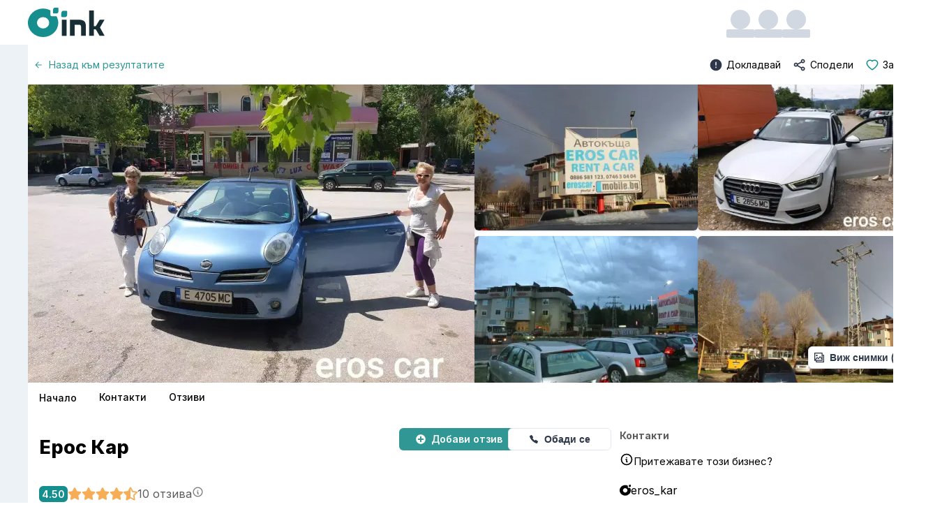

--- FILE ---
content_type: text/html; charset=utf-8
request_url: https://www.oink.bg/biz/eros_kar
body_size: 51573
content:
<!DOCTYPE html><html lang="bg"><head><meta charSet="utf-8" data-next-head=""/><meta charSet="utf-8"/><meta name="viewport" content="width=device-width, initial-scale=1" data-next-head=""/><title data-next-head="">Ерос Кар - Сандански | Актуална информация, работно време и контакти</title><meta name="robots" content="index,follow" data-next-head=""/><meta name="description" content="Научете повече за Ерос Кар, Сандански. Разгледайте снимки и оставете отзив. Разгледайте и други предложения в раздел Автокъща." data-next-head=""/><meta property="fb:app_id" content="524057652661218" data-next-head=""/><meta property="og:title" content="Ерос Кар | Oink" data-next-head=""/><meta property="og:description" content="Научете повече за Ерос Кар, Сандански. Разгледайте снимки и оставете отзив. Разгледайте и други предложения в раздел Автокъща." data-next-head=""/><meta property="og:url" content="https://www.oink.bg/biz/eros_kar" data-next-head=""/><meta property="og:type" content="website" data-next-head=""/><meta property="og:image" content="https://cdn.oink.bg/gallery/4404/f65c4a4c-5848-4417-b2d1-f0e7bb8a6675_medium.webp" data-next-head=""/><meta property="og:image:alt" content="Oink" data-next-head=""/><meta property="og:image:width" content="300" data-next-head=""/><meta property="og:image:height" content="300" data-next-head=""/><meta property="og:locale" content="bg_BG" data-next-head=""/><meta property="og:site_name" content="Oink" data-next-head=""/><link rel="canonical" href="https://www.oink.bg/biz/eros_kar" data-next-head=""/><link rel="apple-touch-icon" sizes="180x180" href="/images/favicon/apple-touch-icon.png"/><link rel="icon" type="image/png" sizes="32x32" href="/images/favicon/favicon-32x32.png"/><link rel="icon" type="image/png" sizes="16x16" href="/images/favicon/favicon-16x16.png"/><link rel="manifest" href="/images/favicon/site.webmanifest"/><link rel="mask-icon" href="/images/favicon/safari-pinned-tab.svg" color="#5bbad5"/><link rel="shortcut icon" href="/images/favicon/favicon.ico"/><meta name="msapplication-TileColor" content="#da532c"/><meta name="msapplication-config" content="/images/favicon/browserconfig.xml"/><meta name="theme-color" content="#ffffff"/><link rel="preload" href="/_next/static/media/9c72aa0f40e4eef8-s.p.18a48cbc.woff2" as="font" type="font/woff2" crossorigin="anonymous" data-next-font="size-adjust"/><link rel="preload" href="/_next/static/media/83afe278b6a6bb3c-s.p.3a6ba036.woff2" as="font" type="font/woff2" crossorigin="anonymous" data-next-font="size-adjust"/><link nonce="20b84411965190c432e7734eec2893a36d4e37aa8a4f42e0083769023bb542a6" rel="preload" href="/_next/static/chunks/83b4c3f657866136.css" as="style"/><link nonce="20b84411965190c432e7734eec2893a36d4e37aa8a4f42e0083769023bb542a6" rel="preload" href="/_next/static/chunks/5ec9b9a80f4078a2.css" as="style"/><link rel="preload" as="image" imageSrcSet="/_next/image?url=https%3A%2F%2Fcdn.oink.bg%2Fgallery%2F4404%2Ff65c4a4c-5848-4417-b2d1-f0e7bb8a6675_large.webp&amp;w=256&amp;q=75 256w, /_next/image?url=https%3A%2F%2Fcdn.oink.bg%2Fgallery%2F4404%2Ff65c4a4c-5848-4417-b2d1-f0e7bb8a6675_large.webp&amp;w=384&amp;q=75 384w, /_next/image?url=https%3A%2F%2Fcdn.oink.bg%2Fgallery%2F4404%2Ff65c4a4c-5848-4417-b2d1-f0e7bb8a6675_large.webp&amp;w=640&amp;q=75 640w, /_next/image?url=https%3A%2F%2Fcdn.oink.bg%2Fgallery%2F4404%2Ff65c4a4c-5848-4417-b2d1-f0e7bb8a6675_large.webp&amp;w=750&amp;q=75 750w, /_next/image?url=https%3A%2F%2Fcdn.oink.bg%2Fgallery%2F4404%2Ff65c4a4c-5848-4417-b2d1-f0e7bb8a6675_large.webp&amp;w=828&amp;q=75 828w, /_next/image?url=https%3A%2F%2Fcdn.oink.bg%2Fgallery%2F4404%2Ff65c4a4c-5848-4417-b2d1-f0e7bb8a6675_large.webp&amp;w=1080&amp;q=75 1080w, /_next/image?url=https%3A%2F%2Fcdn.oink.bg%2Fgallery%2F4404%2Ff65c4a4c-5848-4417-b2d1-f0e7bb8a6675_large.webp&amp;w=1200&amp;q=75 1200w, /_next/image?url=https%3A%2F%2Fcdn.oink.bg%2Fgallery%2F4404%2Ff65c4a4c-5848-4417-b2d1-f0e7bb8a6675_large.webp&amp;w=1920&amp;q=75 1920w, /_next/image?url=https%3A%2F%2Fcdn.oink.bg%2Fgallery%2F4404%2Ff65c4a4c-5848-4417-b2d1-f0e7bb8a6675_large.webp&amp;w=2048&amp;q=75 2048w, /_next/image?url=https%3A%2F%2Fcdn.oink.bg%2Fgallery%2F4404%2Ff65c4a4c-5848-4417-b2d1-f0e7bb8a6675_large.webp&amp;w=3840&amp;q=75 3840w" imageSizes="(min-width: 0px) and (max-width: 479px) 51vw,(min-width: 480px) and (max-width: 767px) 51vw,(min-width: 768px) and (max-width: 991px) 51vw,(min-width: 992px) and (max-width: 1279px) 51vw,(min-width: 1280px) and (max-width: 1535px) 34vw,(min-width: 1536px) 21vw" data-next-head=""/><link rel="preload" as="image" imageSrcSet="/_next/image?url=https%3A%2F%2Fcdn.oink.bg%2Fgallery%2F4404%2Fd8b7f4c7-3761-466b-857c-f028a650b6ab_medium.webp&amp;w=640&amp;q=75 640w, /_next/image?url=https%3A%2F%2Fcdn.oink.bg%2Fgallery%2F4404%2Fd8b7f4c7-3761-466b-857c-f028a650b6ab_medium.webp&amp;w=750&amp;q=75 750w, /_next/image?url=https%3A%2F%2Fcdn.oink.bg%2Fgallery%2F4404%2Fd8b7f4c7-3761-466b-857c-f028a650b6ab_medium.webp&amp;w=828&amp;q=75 828w, /_next/image?url=https%3A%2F%2Fcdn.oink.bg%2Fgallery%2F4404%2Fd8b7f4c7-3761-466b-857c-f028a650b6ab_medium.webp&amp;w=1080&amp;q=75 1080w, /_next/image?url=https%3A%2F%2Fcdn.oink.bg%2Fgallery%2F4404%2Fd8b7f4c7-3761-466b-857c-f028a650b6ab_medium.webp&amp;w=1200&amp;q=75 1200w, /_next/image?url=https%3A%2F%2Fcdn.oink.bg%2Fgallery%2F4404%2Fd8b7f4c7-3761-466b-857c-f028a650b6ab_medium.webp&amp;w=1920&amp;q=75 1920w, /_next/image?url=https%3A%2F%2Fcdn.oink.bg%2Fgallery%2F4404%2Fd8b7f4c7-3761-466b-857c-f028a650b6ab_medium.webp&amp;w=2048&amp;q=75 2048w, /_next/image?url=https%3A%2F%2Fcdn.oink.bg%2Fgallery%2F4404%2Fd8b7f4c7-3761-466b-857c-f028a650b6ab_medium.webp&amp;w=3840&amp;q=75 3840w" imageSizes="99vw" data-next-head=""/><link rel="preload" as="image" imageSrcSet="/_next/image?url=https%3A%2F%2Fcdn.oink.bg%2Fgallery%2F4404%2F4af0444f-ed33-49f5-80de-40e661eefdc6_medium.webp&amp;w=640&amp;q=75 640w, /_next/image?url=https%3A%2F%2Fcdn.oink.bg%2Fgallery%2F4404%2F4af0444f-ed33-49f5-80de-40e661eefdc6_medium.webp&amp;w=750&amp;q=75 750w, /_next/image?url=https%3A%2F%2Fcdn.oink.bg%2Fgallery%2F4404%2F4af0444f-ed33-49f5-80de-40e661eefdc6_medium.webp&amp;w=828&amp;q=75 828w, /_next/image?url=https%3A%2F%2Fcdn.oink.bg%2Fgallery%2F4404%2F4af0444f-ed33-49f5-80de-40e661eefdc6_medium.webp&amp;w=1080&amp;q=75 1080w, /_next/image?url=https%3A%2F%2Fcdn.oink.bg%2Fgallery%2F4404%2F4af0444f-ed33-49f5-80de-40e661eefdc6_medium.webp&amp;w=1200&amp;q=75 1200w, /_next/image?url=https%3A%2F%2Fcdn.oink.bg%2Fgallery%2F4404%2F4af0444f-ed33-49f5-80de-40e661eefdc6_medium.webp&amp;w=1920&amp;q=75 1920w, /_next/image?url=https%3A%2F%2Fcdn.oink.bg%2Fgallery%2F4404%2F4af0444f-ed33-49f5-80de-40e661eefdc6_medium.webp&amp;w=2048&amp;q=75 2048w, /_next/image?url=https%3A%2F%2Fcdn.oink.bg%2Fgallery%2F4404%2F4af0444f-ed33-49f5-80de-40e661eefdc6_medium.webp&amp;w=3840&amp;q=75 3840w" imageSizes="99vw" data-next-head=""/><link rel="preload" as="image" imageSrcSet="/_next/image?url=https%3A%2F%2Fcdn.oink.bg%2Fgallery%2F4404%2Fc3d1b0a1-daa5-4dbd-a658-ee87ba40c294_medium.webp&amp;w=640&amp;q=75 640w, /_next/image?url=https%3A%2F%2Fcdn.oink.bg%2Fgallery%2F4404%2Fc3d1b0a1-daa5-4dbd-a658-ee87ba40c294_medium.webp&amp;w=750&amp;q=75 750w, /_next/image?url=https%3A%2F%2Fcdn.oink.bg%2Fgallery%2F4404%2Fc3d1b0a1-daa5-4dbd-a658-ee87ba40c294_medium.webp&amp;w=828&amp;q=75 828w, /_next/image?url=https%3A%2F%2Fcdn.oink.bg%2Fgallery%2F4404%2Fc3d1b0a1-daa5-4dbd-a658-ee87ba40c294_medium.webp&amp;w=1080&amp;q=75 1080w, /_next/image?url=https%3A%2F%2Fcdn.oink.bg%2Fgallery%2F4404%2Fc3d1b0a1-daa5-4dbd-a658-ee87ba40c294_medium.webp&amp;w=1200&amp;q=75 1200w, /_next/image?url=https%3A%2F%2Fcdn.oink.bg%2Fgallery%2F4404%2Fc3d1b0a1-daa5-4dbd-a658-ee87ba40c294_medium.webp&amp;w=1920&amp;q=75 1920w, /_next/image?url=https%3A%2F%2Fcdn.oink.bg%2Fgallery%2F4404%2Fc3d1b0a1-daa5-4dbd-a658-ee87ba40c294_medium.webp&amp;w=2048&amp;q=75 2048w, /_next/image?url=https%3A%2F%2Fcdn.oink.bg%2Fgallery%2F4404%2Fc3d1b0a1-daa5-4dbd-a658-ee87ba40c294_medium.webp&amp;w=3840&amp;q=75 3840w" imageSizes="99vw" data-next-head=""/><link rel="preload" as="image" imageSrcSet="/_next/image?url=https%3A%2F%2Fcdn.oink.bg%2Fgallery%2F4404%2F987fcfc3-a13d-4214-a4a8-b8837251862b_medium.webp&amp;w=640&amp;q=75 640w, /_next/image?url=https%3A%2F%2Fcdn.oink.bg%2Fgallery%2F4404%2F987fcfc3-a13d-4214-a4a8-b8837251862b_medium.webp&amp;w=750&amp;q=75 750w, /_next/image?url=https%3A%2F%2Fcdn.oink.bg%2Fgallery%2F4404%2F987fcfc3-a13d-4214-a4a8-b8837251862b_medium.webp&amp;w=828&amp;q=75 828w, /_next/image?url=https%3A%2F%2Fcdn.oink.bg%2Fgallery%2F4404%2F987fcfc3-a13d-4214-a4a8-b8837251862b_medium.webp&amp;w=1080&amp;q=75 1080w, /_next/image?url=https%3A%2F%2Fcdn.oink.bg%2Fgallery%2F4404%2F987fcfc3-a13d-4214-a4a8-b8837251862b_medium.webp&amp;w=1200&amp;q=75 1200w, /_next/image?url=https%3A%2F%2Fcdn.oink.bg%2Fgallery%2F4404%2F987fcfc3-a13d-4214-a4a8-b8837251862b_medium.webp&amp;w=1920&amp;q=75 1920w, /_next/image?url=https%3A%2F%2Fcdn.oink.bg%2Fgallery%2F4404%2F987fcfc3-a13d-4214-a4a8-b8837251862b_medium.webp&amp;w=2048&amp;q=75 2048w, /_next/image?url=https%3A%2F%2Fcdn.oink.bg%2Fgallery%2F4404%2F987fcfc3-a13d-4214-a4a8-b8837251862b_medium.webp&amp;w=3840&amp;q=75 3840w" imageSizes="99vw" data-next-head=""/><link nonce="20b84411965190c432e7734eec2893a36d4e37aa8a4f42e0083769023bb542a6" rel="stylesheet" href="/_next/static/chunks/83b4c3f657866136.css" data-n-g=""/><link nonce="20b84411965190c432e7734eec2893a36d4e37aa8a4f42e0083769023bb542a6" rel="stylesheet" href="/_next/static/chunks/5ec9b9a80f4078a2.css" data-n-g=""/><noscript data-n-css="20b84411965190c432e7734eec2893a36d4e37aa8a4f42e0083769023bb542a6"></noscript><script defer="" src="/_next/static/chunks/8b98a415173500ba.js" nonce="20b84411965190c432e7734eec2893a36d4e37aa8a4f42e0083769023bb542a6"></script><script defer="" src="/_next/static/chunks/dbdecf4213aed67f.js" nonce="20b84411965190c432e7734eec2893a36d4e37aa8a4f42e0083769023bb542a6"></script><script defer="" src="/_next/static/chunks/2c3cb4ac4a7a851b.js" nonce="20b84411965190c432e7734eec2893a36d4e37aa8a4f42e0083769023bb542a6"></script><script src="/_next/static/chunks/338c8dcf954b9987.js" nonce="20b84411965190c432e7734eec2893a36d4e37aa8a4f42e0083769023bb542a6" defer=""></script><script src="/_next/static/chunks/d3a33a27fcecda31.js" nonce="20b84411965190c432e7734eec2893a36d4e37aa8a4f42e0083769023bb542a6" defer=""></script><script src="/_next/static/chunks/05ac5deddc8bef01.js" nonce="20b84411965190c432e7734eec2893a36d4e37aa8a4f42e0083769023bb542a6" defer=""></script><script src="/_next/static/chunks/aefe62b192fe8035.js" nonce="20b84411965190c432e7734eec2893a36d4e37aa8a4f42e0083769023bb542a6" defer=""></script><script src="/_next/static/chunks/1b64cf947975d28f.js" nonce="20b84411965190c432e7734eec2893a36d4e37aa8a4f42e0083769023bb542a6" defer=""></script><script src="/_next/static/chunks/27a82377aa8a60b3.js" nonce="20b84411965190c432e7734eec2893a36d4e37aa8a4f42e0083769023bb542a6" defer=""></script><script src="/_next/static/chunks/f95fcd2d8081d972.js" nonce="20b84411965190c432e7734eec2893a36d4e37aa8a4f42e0083769023bb542a6" defer=""></script><script src="/_next/static/chunks/f269f09f1ccd3708.js" nonce="20b84411965190c432e7734eec2893a36d4e37aa8a4f42e0083769023bb542a6" defer=""></script><script src="/_next/static/chunks/d125824eb3b22f5a.js" nonce="20b84411965190c432e7734eec2893a36d4e37aa8a4f42e0083769023bb542a6" defer=""></script><script src="/_next/static/chunks/8fc4fb23045d7446.js" nonce="20b84411965190c432e7734eec2893a36d4e37aa8a4f42e0083769023bb542a6" defer=""></script><script src="/_next/static/chunks/14224de0faa92071.js" nonce="20b84411965190c432e7734eec2893a36d4e37aa8a4f42e0083769023bb542a6" defer=""></script><script src="/_next/static/chunks/eaa00a2ee652337e.js" nonce="20b84411965190c432e7734eec2893a36d4e37aa8a4f42e0083769023bb542a6" defer=""></script><script src="/_next/static/chunks/a9803625955e3116.js" nonce="20b84411965190c432e7734eec2893a36d4e37aa8a4f42e0083769023bb542a6" defer=""></script><script src="/_next/static/chunks/6c8f7ce75ce79a82.js" nonce="20b84411965190c432e7734eec2893a36d4e37aa8a4f42e0083769023bb542a6" defer=""></script><script src="/_next/static/chunks/f2f1bc1eb8e14035.js" nonce="20b84411965190c432e7734eec2893a36d4e37aa8a4f42e0083769023bb542a6" defer=""></script><script src="/_next/static/chunks/4a6052f8b61821ff.js" nonce="20b84411965190c432e7734eec2893a36d4e37aa8a4f42e0083769023bb542a6" defer=""></script><script src="/_next/static/chunks/168f178573890f44.js" nonce="20b84411965190c432e7734eec2893a36d4e37aa8a4f42e0083769023bb542a6" defer=""></script><script src="/_next/static/chunks/f32cac3d39a99873.js" nonce="20b84411965190c432e7734eec2893a36d4e37aa8a4f42e0083769023bb542a6" defer=""></script><script src="/_next/static/chunks/1bd6086d92d64c71.js" nonce="20b84411965190c432e7734eec2893a36d4e37aa8a4f42e0083769023bb542a6" defer=""></script><script src="/_next/static/chunks/e039779263ea8795.js" nonce="20b84411965190c432e7734eec2893a36d4e37aa8a4f42e0083769023bb542a6" defer=""></script><script src="/_next/static/chunks/22f1fd7683361d14.js" nonce="20b84411965190c432e7734eec2893a36d4e37aa8a4f42e0083769023bb542a6" defer=""></script><script src="/_next/static/chunks/69bd320c708d67ee.js" nonce="20b84411965190c432e7734eec2893a36d4e37aa8a4f42e0083769023bb542a6" defer=""></script><script src="/_next/static/chunks/362421f5544c1e8d.js" nonce="20b84411965190c432e7734eec2893a36d4e37aa8a4f42e0083769023bb542a6" defer=""></script><script src="/_next/static/chunks/0cee808c013236c2.js" nonce="20b84411965190c432e7734eec2893a36d4e37aa8a4f42e0083769023bb542a6" defer=""></script><script src="/_next/static/chunks/9ddd852796aa3ef4.js" nonce="20b84411965190c432e7734eec2893a36d4e37aa8a4f42e0083769023bb542a6" defer=""></script><script src="/_next/static/chunks/turbopack-6f9615a49d81823c.js" nonce="20b84411965190c432e7734eec2893a36d4e37aa8a4f42e0083769023bb542a6" defer=""></script><script src="/_next/static/chunks/55801f6d335cca58.js" nonce="20b84411965190c432e7734eec2893a36d4e37aa8a4f42e0083769023bb542a6" defer=""></script><script src="/_next/static/chunks/7d0090de5669f53a.js" nonce="20b84411965190c432e7734eec2893a36d4e37aa8a4f42e0083769023bb542a6" defer=""></script><script src="/_next/static/chunks/78977904ae23ae6e.js" nonce="20b84411965190c432e7734eec2893a36d4e37aa8a4f42e0083769023bb542a6" defer=""></script><script src="/_next/static/chunks/0831470b6b7b09a4.js" nonce="20b84411965190c432e7734eec2893a36d4e37aa8a4f42e0083769023bb542a6" defer=""></script><script src="/_next/static/chunks/364c7c75c5137135.js" nonce="20b84411965190c432e7734eec2893a36d4e37aa8a4f42e0083769023bb542a6" defer=""></script><script src="/_next/static/chunks/9500559b3d198dea.js" nonce="20b84411965190c432e7734eec2893a36d4e37aa8a4f42e0083769023bb542a6" defer=""></script><script src="/_next/static/chunks/dcff0be2b70ba5ac.js" nonce="20b84411965190c432e7734eec2893a36d4e37aa8a4f42e0083769023bb542a6" defer=""></script><script src="/_next/static/chunks/60b7979de5d0585a.js" nonce="20b84411965190c432e7734eec2893a36d4e37aa8a4f42e0083769023bb542a6" defer=""></script><script src="/_next/static/chunks/4bd3e15d2336e1df.js" nonce="20b84411965190c432e7734eec2893a36d4e37aa8a4f42e0083769023bb542a6" defer=""></script><script src="/_next/static/chunks/5db0f76a42ac34a2.js" nonce="20b84411965190c432e7734eec2893a36d4e37aa8a4f42e0083769023bb542a6" defer=""></script><script src="/_next/static/chunks/12a65ed70dc568da.js" nonce="20b84411965190c432e7734eec2893a36d4e37aa8a4f42e0083769023bb542a6" defer=""></script><script src="/_next/static/chunks/7bb9a605cea951be.js" nonce="20b84411965190c432e7734eec2893a36d4e37aa8a4f42e0083769023bb542a6" defer=""></script><script src="/_next/static/chunks/f19b1b32b805a2a7.js" nonce="20b84411965190c432e7734eec2893a36d4e37aa8a4f42e0083769023bb542a6" defer=""></script><script src="/_next/static/chunks/5a4b1a1dc453b5a9.js" nonce="20b84411965190c432e7734eec2893a36d4e37aa8a4f42e0083769023bb542a6" defer=""></script><script src="/_next/static/chunks/358e4ded195f05af.js" nonce="20b84411965190c432e7734eec2893a36d4e37aa8a4f42e0083769023bb542a6" defer=""></script><script src="/_next/static/chunks/7104b4d5fdb02181.js" nonce="20b84411965190c432e7734eec2893a36d4e37aa8a4f42e0083769023bb542a6" defer=""></script><script src="/_next/static/chunks/fcd100402e7f7e2e.js" nonce="20b84411965190c432e7734eec2893a36d4e37aa8a4f42e0083769023bb542a6" defer=""></script><script src="/_next/static/chunks/a644480cdad555f5.js" nonce="20b84411965190c432e7734eec2893a36d4e37aa8a4f42e0083769023bb542a6" defer=""></script><script src="/_next/static/chunks/55b4542688b15606.js" nonce="20b84411965190c432e7734eec2893a36d4e37aa8a4f42e0083769023bb542a6" defer=""></script><script src="/_next/static/chunks/b421a99ad752a2eb.js" nonce="20b84411965190c432e7734eec2893a36d4e37aa8a4f42e0083769023bb542a6" defer=""></script><script src="/_next/static/chunks/0c9d56a30cc4368b.js" nonce="20b84411965190c432e7734eec2893a36d4e37aa8a4f42e0083769023bb542a6" defer=""></script><script src="/_next/static/chunks/f1f21404ea49d8de.js" nonce="20b84411965190c432e7734eec2893a36d4e37aa8a4f42e0083769023bb542a6" defer=""></script><script src="/_next/static/chunks/157fa83df2c8421b.js" nonce="20b84411965190c432e7734eec2893a36d4e37aa8a4f42e0083769023bb542a6" defer=""></script><script src="/_next/static/chunks/9cd51a3ca25b5a73.js" nonce="20b84411965190c432e7734eec2893a36d4e37aa8a4f42e0083769023bb542a6" defer=""></script><script src="/_next/static/chunks/d64db5809c093e1b.js" nonce="20b84411965190c432e7734eec2893a36d4e37aa8a4f42e0083769023bb542a6" defer=""></script><script src="/_next/static/chunks/898951ce9b31f4a8.js" nonce="20b84411965190c432e7734eec2893a36d4e37aa8a4f42e0083769023bb542a6" defer=""></script><script src="/_next/static/chunks/26466c8eb2455c50.js" nonce="20b84411965190c432e7734eec2893a36d4e37aa8a4f42e0083769023bb542a6" defer=""></script><script src="/_next/static/chunks/d5737f229d62623f.js" nonce="20b84411965190c432e7734eec2893a36d4e37aa8a4f42e0083769023bb542a6" defer=""></script><script src="/_next/static/chunks/bdecb8e268ea205e.js" nonce="20b84411965190c432e7734eec2893a36d4e37aa8a4f42e0083769023bb542a6" defer=""></script><script src="/_next/static/chunks/turbopack-16d1bacb0312b618.js" nonce="20b84411965190c432e7734eec2893a36d4e37aa8a4f42e0083769023bb542a6" defer=""></script><script src="/_next/static/NgS-uwiAKTKAe6ki5v79f/_ssgManifest.js" nonce="20b84411965190c432e7734eec2893a36d4e37aa8a4f42e0083769023bb542a6" defer=""></script><script src="/_next/static/NgS-uwiAKTKAe6ki5v79f/_buildManifest.js" nonce="20b84411965190c432e7734eec2893a36d4e37aa8a4f42e0083769023bb542a6" defer=""></script></head><body><link rel="preload" as="image" href="/assets/oink_o.svg"/><link rel="preload" as="image" imageSrcSet="/_next/image?url=https%3A%2F%2Fcdn.oink.bg%2Fgallery%2F4404%2Ff65c4a4c-5848-4417-b2d1-f0e7bb8a6675_large.webp&amp;w=256&amp;q=75 256w, /_next/image?url=https%3A%2F%2Fcdn.oink.bg%2Fgallery%2F4404%2Ff65c4a4c-5848-4417-b2d1-f0e7bb8a6675_large.webp&amp;w=384&amp;q=75 384w, /_next/image?url=https%3A%2F%2Fcdn.oink.bg%2Fgallery%2F4404%2Ff65c4a4c-5848-4417-b2d1-f0e7bb8a6675_large.webp&amp;w=640&amp;q=75 640w, /_next/image?url=https%3A%2F%2Fcdn.oink.bg%2Fgallery%2F4404%2Ff65c4a4c-5848-4417-b2d1-f0e7bb8a6675_large.webp&amp;w=750&amp;q=75 750w, /_next/image?url=https%3A%2F%2Fcdn.oink.bg%2Fgallery%2F4404%2Ff65c4a4c-5848-4417-b2d1-f0e7bb8a6675_large.webp&amp;w=828&amp;q=75 828w, /_next/image?url=https%3A%2F%2Fcdn.oink.bg%2Fgallery%2F4404%2Ff65c4a4c-5848-4417-b2d1-f0e7bb8a6675_large.webp&amp;w=1080&amp;q=75 1080w, /_next/image?url=https%3A%2F%2Fcdn.oink.bg%2Fgallery%2F4404%2Ff65c4a4c-5848-4417-b2d1-f0e7bb8a6675_large.webp&amp;w=1200&amp;q=75 1200w, /_next/image?url=https%3A%2F%2Fcdn.oink.bg%2Fgallery%2F4404%2Ff65c4a4c-5848-4417-b2d1-f0e7bb8a6675_large.webp&amp;w=1920&amp;q=75 1920w, /_next/image?url=https%3A%2F%2Fcdn.oink.bg%2Fgallery%2F4404%2Ff65c4a4c-5848-4417-b2d1-f0e7bb8a6675_large.webp&amp;w=2048&amp;q=75 2048w, /_next/image?url=https%3A%2F%2Fcdn.oink.bg%2Fgallery%2F4404%2Ff65c4a4c-5848-4417-b2d1-f0e7bb8a6675_large.webp&amp;w=3840&amp;q=75 3840w" imageSizes="(min-width: 0px) and (max-width: 479px) 51vw,(min-width: 480px) and (max-width: 767px) 51vw,(min-width: 768px) and (max-width: 991px) 51vw,(min-width: 992px) and (max-width: 1279px) 51vw,(min-width: 1280px) and (max-width: 1535px) 34vw,(min-width: 1536px) 21vw"/><link rel="preload" as="image" imageSrcSet="/_next/image?url=https%3A%2F%2Fcdn.oink.bg%2Fgallery%2F4404%2Fd8b7f4c7-3761-466b-857c-f028a650b6ab_medium.webp&amp;w=640&amp;q=75 640w, /_next/image?url=https%3A%2F%2Fcdn.oink.bg%2Fgallery%2F4404%2Fd8b7f4c7-3761-466b-857c-f028a650b6ab_medium.webp&amp;w=750&amp;q=75 750w, /_next/image?url=https%3A%2F%2Fcdn.oink.bg%2Fgallery%2F4404%2Fd8b7f4c7-3761-466b-857c-f028a650b6ab_medium.webp&amp;w=828&amp;q=75 828w, /_next/image?url=https%3A%2F%2Fcdn.oink.bg%2Fgallery%2F4404%2Fd8b7f4c7-3761-466b-857c-f028a650b6ab_medium.webp&amp;w=1080&amp;q=75 1080w, /_next/image?url=https%3A%2F%2Fcdn.oink.bg%2Fgallery%2F4404%2Fd8b7f4c7-3761-466b-857c-f028a650b6ab_medium.webp&amp;w=1200&amp;q=75 1200w, /_next/image?url=https%3A%2F%2Fcdn.oink.bg%2Fgallery%2F4404%2Fd8b7f4c7-3761-466b-857c-f028a650b6ab_medium.webp&amp;w=1920&amp;q=75 1920w, /_next/image?url=https%3A%2F%2Fcdn.oink.bg%2Fgallery%2F4404%2Fd8b7f4c7-3761-466b-857c-f028a650b6ab_medium.webp&amp;w=2048&amp;q=75 2048w, /_next/image?url=https%3A%2F%2Fcdn.oink.bg%2Fgallery%2F4404%2Fd8b7f4c7-3761-466b-857c-f028a650b6ab_medium.webp&amp;w=3840&amp;q=75 3840w" imageSizes="99vw"/><link rel="preload" as="image" imageSrcSet="/_next/image?url=https%3A%2F%2Fcdn.oink.bg%2Fgallery%2F4404%2F4af0444f-ed33-49f5-80de-40e661eefdc6_medium.webp&amp;w=640&amp;q=75 640w, /_next/image?url=https%3A%2F%2Fcdn.oink.bg%2Fgallery%2F4404%2F4af0444f-ed33-49f5-80de-40e661eefdc6_medium.webp&amp;w=750&amp;q=75 750w, /_next/image?url=https%3A%2F%2Fcdn.oink.bg%2Fgallery%2F4404%2F4af0444f-ed33-49f5-80de-40e661eefdc6_medium.webp&amp;w=828&amp;q=75 828w, /_next/image?url=https%3A%2F%2Fcdn.oink.bg%2Fgallery%2F4404%2F4af0444f-ed33-49f5-80de-40e661eefdc6_medium.webp&amp;w=1080&amp;q=75 1080w, /_next/image?url=https%3A%2F%2Fcdn.oink.bg%2Fgallery%2F4404%2F4af0444f-ed33-49f5-80de-40e661eefdc6_medium.webp&amp;w=1200&amp;q=75 1200w, /_next/image?url=https%3A%2F%2Fcdn.oink.bg%2Fgallery%2F4404%2F4af0444f-ed33-49f5-80de-40e661eefdc6_medium.webp&amp;w=1920&amp;q=75 1920w, /_next/image?url=https%3A%2F%2Fcdn.oink.bg%2Fgallery%2F4404%2F4af0444f-ed33-49f5-80de-40e661eefdc6_medium.webp&amp;w=2048&amp;q=75 2048w, /_next/image?url=https%3A%2F%2Fcdn.oink.bg%2Fgallery%2F4404%2F4af0444f-ed33-49f5-80de-40e661eefdc6_medium.webp&amp;w=3840&amp;q=75 3840w" imageSizes="99vw"/><link rel="preload" as="image" imageSrcSet="/_next/image?url=https%3A%2F%2Fcdn.oink.bg%2Fgallery%2F4404%2Fc3d1b0a1-daa5-4dbd-a658-ee87ba40c294_medium.webp&amp;w=640&amp;q=75 640w, /_next/image?url=https%3A%2F%2Fcdn.oink.bg%2Fgallery%2F4404%2Fc3d1b0a1-daa5-4dbd-a658-ee87ba40c294_medium.webp&amp;w=750&amp;q=75 750w, /_next/image?url=https%3A%2F%2Fcdn.oink.bg%2Fgallery%2F4404%2Fc3d1b0a1-daa5-4dbd-a658-ee87ba40c294_medium.webp&amp;w=828&amp;q=75 828w, /_next/image?url=https%3A%2F%2Fcdn.oink.bg%2Fgallery%2F4404%2Fc3d1b0a1-daa5-4dbd-a658-ee87ba40c294_medium.webp&amp;w=1080&amp;q=75 1080w, /_next/image?url=https%3A%2F%2Fcdn.oink.bg%2Fgallery%2F4404%2Fc3d1b0a1-daa5-4dbd-a658-ee87ba40c294_medium.webp&amp;w=1200&amp;q=75 1200w, /_next/image?url=https%3A%2F%2Fcdn.oink.bg%2Fgallery%2F4404%2Fc3d1b0a1-daa5-4dbd-a658-ee87ba40c294_medium.webp&amp;w=1920&amp;q=75 1920w, /_next/image?url=https%3A%2F%2Fcdn.oink.bg%2Fgallery%2F4404%2Fc3d1b0a1-daa5-4dbd-a658-ee87ba40c294_medium.webp&amp;w=2048&amp;q=75 2048w, /_next/image?url=https%3A%2F%2Fcdn.oink.bg%2Fgallery%2F4404%2Fc3d1b0a1-daa5-4dbd-a658-ee87ba40c294_medium.webp&amp;w=3840&amp;q=75 3840w" imageSizes="99vw"/><link rel="preload" as="image" imageSrcSet="/_next/image?url=https%3A%2F%2Fcdn.oink.bg%2Fgallery%2F4404%2F987fcfc3-a13d-4214-a4a8-b8837251862b_medium.webp&amp;w=640&amp;q=75 640w, /_next/image?url=https%3A%2F%2Fcdn.oink.bg%2Fgallery%2F4404%2F987fcfc3-a13d-4214-a4a8-b8837251862b_medium.webp&amp;w=750&amp;q=75 750w, /_next/image?url=https%3A%2F%2Fcdn.oink.bg%2Fgallery%2F4404%2F987fcfc3-a13d-4214-a4a8-b8837251862b_medium.webp&amp;w=828&amp;q=75 828w, /_next/image?url=https%3A%2F%2Fcdn.oink.bg%2Fgallery%2F4404%2F987fcfc3-a13d-4214-a4a8-b8837251862b_medium.webp&amp;w=1080&amp;q=75 1080w, /_next/image?url=https%3A%2F%2Fcdn.oink.bg%2Fgallery%2F4404%2F987fcfc3-a13d-4214-a4a8-b8837251862b_medium.webp&amp;w=1200&amp;q=75 1200w, /_next/image?url=https%3A%2F%2Fcdn.oink.bg%2Fgallery%2F4404%2F987fcfc3-a13d-4214-a4a8-b8837251862b_medium.webp&amp;w=1920&amp;q=75 1920w, /_next/image?url=https%3A%2F%2Fcdn.oink.bg%2Fgallery%2F4404%2F987fcfc3-a13d-4214-a4a8-b8837251862b_medium.webp&amp;w=2048&amp;q=75 2048w, /_next/image?url=https%3A%2F%2Fcdn.oink.bg%2Fgallery%2F4404%2F987fcfc3-a13d-4214-a4a8-b8837251862b_medium.webp&amp;w=3840&amp;q=75 3840w" imageSizes="99vw"/><link rel="preload" as="image" href="https://api.oink.bg/businesses/static_map?longitude=23.27154030&amp;latitude=41.54578900&amp;key=0b9ae08550a6fef81a926d5a540cc1928a4bdf54d421abbf0f1723cf3c2fa249&amp;lang=bg"/><div id="__next"><div class="inter_4e5878f0-module__-4GtGa__className"><style data-emotion="css-global 4fmesh">:host,:root,[data-theme]{--chakra-ring-inset:var(--chakra-empty,/*!*/ /*!*/);--chakra-ring-offset-width:0px;--chakra-ring-offset-color:#fff;--chakra-ring-color:rgba(66, 153, 225, 0.6);--chakra-ring-offset-shadow:0 0 #0000;--chakra-ring-shadow:0 0 #0000;--chakra-space-x-reverse:0;--chakra-space-y-reverse:0;--chakra-colors-transparent:transparent;--chakra-colors-current:currentColor;--chakra-colors-black:#000000;--chakra-colors-white:#FFFFFF;--chakra-colors-whiteAlpha-50:rgba(255, 255, 255, 0.04);--chakra-colors-whiteAlpha-100:rgba(255, 255, 255, 0.06);--chakra-colors-whiteAlpha-200:rgba(255, 255, 255, 0.08);--chakra-colors-whiteAlpha-300:rgba(255, 255, 255, 0.16);--chakra-colors-whiteAlpha-400:rgba(255, 255, 255, 0.24);--chakra-colors-whiteAlpha-500:rgba(255, 255, 255, 0.36);--chakra-colors-whiteAlpha-600:rgba(255, 255, 255, 0.48);--chakra-colors-whiteAlpha-700:rgba(255, 255, 255, 0.64);--chakra-colors-whiteAlpha-800:rgba(255, 255, 255, 0.80);--chakra-colors-whiteAlpha-900:rgba(255, 255, 255, 0.92);--chakra-colors-blackAlpha-50:rgba(0, 0, 0, 0.04);--chakra-colors-blackAlpha-100:rgba(0, 0, 0, 0.06);--chakra-colors-blackAlpha-200:rgba(0, 0, 0, 0.08);--chakra-colors-blackAlpha-300:rgba(0, 0, 0, 0.16);--chakra-colors-blackAlpha-400:rgba(0, 0, 0, 0.24);--chakra-colors-blackAlpha-500:rgba(0, 0, 0, 0.36);--chakra-colors-blackAlpha-600:rgba(0, 0, 0, 0.48);--chakra-colors-blackAlpha-700:rgba(0, 0, 0, 0.64);--chakra-colors-blackAlpha-800:rgba(0, 0, 0, 0.80);--chakra-colors-blackAlpha-900:rgba(0, 0, 0, 0.92);--chakra-colors-gray-50:#F7FAFC;--chakra-colors-gray-100:#EDF2F7;--chakra-colors-gray-200:#E2E8F0;--chakra-colors-gray-300:#CBD5E0;--chakra-colors-gray-400:#A0AEC0;--chakra-colors-gray-500:#718096;--chakra-colors-gray-600:#4A5568;--chakra-colors-gray-700:#2D3748;--chakra-colors-gray-800:#1A202C;--chakra-colors-gray-900:#171923;--chakra-colors-red-50:#FFF5F5;--chakra-colors-red-100:#FED7D7;--chakra-colors-red-200:#FEB2B2;--chakra-colors-red-300:#FC8181;--chakra-colors-red-400:#F56565;--chakra-colors-red-500:#E53E3E;--chakra-colors-red-600:#C53030;--chakra-colors-red-700:#9B2C2C;--chakra-colors-red-800:#822727;--chakra-colors-red-900:#63171B;--chakra-colors-orange-50:#FFFAF0;--chakra-colors-orange-100:#FEEBC8;--chakra-colors-orange-200:#FBD38D;--chakra-colors-orange-300:#F6AD55;--chakra-colors-orange-400:#ED8936;--chakra-colors-orange-500:#DD6B20;--chakra-colors-orange-600:#C05621;--chakra-colors-orange-700:#9C4221;--chakra-colors-orange-800:#7B341E;--chakra-colors-orange-900:#652B19;--chakra-colors-yellow-50:#FFFFF0;--chakra-colors-yellow-100:#FEFCBF;--chakra-colors-yellow-200:#FAF089;--chakra-colors-yellow-300:#F6E05E;--chakra-colors-yellow-400:#ECC94B;--chakra-colors-yellow-500:#D69E2E;--chakra-colors-yellow-600:#B7791F;--chakra-colors-yellow-700:#975A16;--chakra-colors-yellow-800:#744210;--chakra-colors-yellow-900:#5F370E;--chakra-colors-green-50:#F0FFF4;--chakra-colors-green-100:#C6F6D5;--chakra-colors-green-200:#9AE6B4;--chakra-colors-green-300:#68D391;--chakra-colors-green-400:#48BB78;--chakra-colors-green-500:#38A169;--chakra-colors-green-600:#2F855A;--chakra-colors-green-700:#276749;--chakra-colors-green-800:#22543D;--chakra-colors-green-900:#1C4532;--chakra-colors-teal-50:#E6FFFA;--chakra-colors-teal-100:#B2F5EA;--chakra-colors-teal-200:#81E6D9;--chakra-colors-teal-300:#4FD1C5;--chakra-colors-teal-400:#38B2AC;--chakra-colors-teal-500:#319795;--chakra-colors-teal-600:#2C7A7B;--chakra-colors-teal-700:#285E61;--chakra-colors-teal-800:#234E52;--chakra-colors-teal-900:#1D4044;--chakra-colors-blue-50:#ebf8ff;--chakra-colors-blue-100:#bee3f8;--chakra-colors-blue-200:#90cdf4;--chakra-colors-blue-300:#63b3ed;--chakra-colors-blue-400:#4299e1;--chakra-colors-blue-500:#3182ce;--chakra-colors-blue-600:#2b6cb0;--chakra-colors-blue-700:#2c5282;--chakra-colors-blue-800:#2a4365;--chakra-colors-blue-900:#1A365D;--chakra-colors-cyan-50:#EDFDFD;--chakra-colors-cyan-100:#C4F1F9;--chakra-colors-cyan-200:#9DECF9;--chakra-colors-cyan-300:#76E4F7;--chakra-colors-cyan-400:#0BC5EA;--chakra-colors-cyan-500:#00B5D8;--chakra-colors-cyan-600:#00A3C4;--chakra-colors-cyan-700:#0987A0;--chakra-colors-cyan-800:#086F83;--chakra-colors-cyan-900:#065666;--chakra-colors-purple-50:#FAF5FF;--chakra-colors-purple-100:#E9D8FD;--chakra-colors-purple-200:#D6BCFA;--chakra-colors-purple-300:#B794F4;--chakra-colors-purple-400:#9F7AEA;--chakra-colors-purple-500:#805AD5;--chakra-colors-purple-600:#6B46C1;--chakra-colors-purple-700:#553C9A;--chakra-colors-purple-800:#44337A;--chakra-colors-purple-900:#322659;--chakra-colors-pink-50:#FFF5F7;--chakra-colors-pink-100:#FED7E2;--chakra-colors-pink-200:#FBB6CE;--chakra-colors-pink-300:#F687B3;--chakra-colors-pink-400:#ED64A6;--chakra-colors-pink-500:#D53F8C;--chakra-colors-pink-600:#B83280;--chakra-colors-pink-700:#97266D;--chakra-colors-pink-800:#702459;--chakra-colors-pink-900:#521B41;--chakra-colors-brand-50:#EAFBFB;--chakra-colors-brand-100:#B0F3F3;--chakra-colors-brand-200:#9DF0EF;--chakra-colors-brand-300:#24D0CF;--chakra-colors-brand-400:#1EA9A9;--chakra-colors-brand-500:#148F8E;--chakra-colors-brand-600:#136060;--chakra-colors-brand-700:#0F3E3E;--chakra-colors-brand-800:#0D2F2F;--chakra-colors-brand-900:#071313;--chakra-colors-secondary-100:#a9b1b9;--chakra-colors-secondary-200:##838e99;--chakra-colors-secondary-300:#5d6c79;--chakra-colors-secondary-400:#384a5a;--chakra-colors-secondary-500:#091114;--chakra-colors-secondary-600:#070e10;--chakra-colors-secondary-700:#060b0d;--chakra-colors-secondary-800:#04080a;--chakra-colors-secondary-900:#020406;--chakra-colors-logo-icon:#158e8d;--chakra-colors-logo-text:#192d34;--chakra-colors-skeleton-start:#e2e8f0;--chakra-colors-skeleton-end:#d8dfe7;--chakra-borders-none:0;--chakra-borders-1px:1px solid;--chakra-borders-2px:2px solid;--chakra-borders-4px:4px solid;--chakra-borders-8px:8px solid;--chakra-fonts-heading:Inter,serif;--chakra-fonts-body:Inter,sans-serif;--chakra-fonts-mono:Menlo,monospace;--chakra-fontSizes-3xs:0.45rem;--chakra-fontSizes-2xs:0.625rem;--chakra-fontSizes-xs:0.75rem;--chakra-fontSizes-sm:0.875rem;--chakra-fontSizes-md:1rem;--chakra-fontSizes-lg:1.125rem;--chakra-fontSizes-xl:1.25rem;--chakra-fontSizes-2xl:1.5rem;--chakra-fontSizes-3xl:1.875rem;--chakra-fontSizes-4xl:2.25rem;--chakra-fontSizes-5xl:3rem;--chakra-fontSizes-6xl:3.75rem;--chakra-fontSizes-7xl:4.5rem;--chakra-fontSizes-8xl:6rem;--chakra-fontSizes-9xl:8rem;--chakra-fontWeights-hairline:100;--chakra-fontWeights-thin:200;--chakra-fontWeights-light:300;--chakra-fontWeights-normal:400;--chakra-fontWeights-medium:500;--chakra-fontWeights-semibold:600;--chakra-fontWeights-bold:700;--chakra-fontWeights-extrabold:800;--chakra-fontWeights-black:900;--chakra-letterSpacings-tighter:-0.05em;--chakra-letterSpacings-tight:-0.025em;--chakra-letterSpacings-normal:0;--chakra-letterSpacings-wide:0.025em;--chakra-letterSpacings-wider:0.05em;--chakra-letterSpacings-widest:0.1em;--chakra-lineHeights-3:.75rem;--chakra-lineHeights-4:1rem;--chakra-lineHeights-5:1.25rem;--chakra-lineHeights-6:1.5rem;--chakra-lineHeights-7:1.75rem;--chakra-lineHeights-8:2rem;--chakra-lineHeights-9:2.25rem;--chakra-lineHeights-10:2.5rem;--chakra-lineHeights-normal:normal;--chakra-lineHeights-none:1;--chakra-lineHeights-shorter:1.25;--chakra-lineHeights-short:1.375;--chakra-lineHeights-base:1.5;--chakra-lineHeights-tall:1.625;--chakra-lineHeights-taller:2;--chakra-radii-none:0;--chakra-radii-sm:0.125rem;--chakra-radii-base:0.25rem;--chakra-radii-md:0.375rem;--chakra-radii-lg:0.5rem;--chakra-radii-xl:0.75rem;--chakra-radii-2xl:1rem;--chakra-radii-3xl:1.5rem;--chakra-radii-full:9999px;--chakra-space-1:0.25rem;--chakra-space-2:0.5rem;--chakra-space-3:0.75rem;--chakra-space-4:1rem;--chakra-space-5:1.25rem;--chakra-space-6:1.5rem;--chakra-space-7:1.75rem;--chakra-space-8:2rem;--chakra-space-9:2.25rem;--chakra-space-10:2.5rem;--chakra-space-12:3rem;--chakra-space-14:3.5rem;--chakra-space-16:4rem;--chakra-space-20:5rem;--chakra-space-24:6rem;--chakra-space-28:7rem;--chakra-space-32:8rem;--chakra-space-36:9rem;--chakra-space-40:10rem;--chakra-space-44:11rem;--chakra-space-48:12rem;--chakra-space-52:13rem;--chakra-space-56:14rem;--chakra-space-60:15rem;--chakra-space-64:16rem;--chakra-space-72:18rem;--chakra-space-80:20rem;--chakra-space-96:24rem;--chakra-space-px:1px;--chakra-space-0-5:0.125rem;--chakra-space-1-5:0.375rem;--chakra-space-2-5:0.625rem;--chakra-space-3-5:0.875rem;--chakra-shadows-xs:0 0 0 1px rgba(0, 0, 0, 0.05);--chakra-shadows-sm:0 1px 2px 0 rgba(0, 0, 0, 0.05);--chakra-shadows-base:0 1px 3px 0 rgba(0, 0, 0, 0.1),0 1px 2px 0 rgba(0, 0, 0, 0.06);--chakra-shadows-md:0 4px 6px -1px rgba(0, 0, 0, 0.1),0 2px 4px -1px rgba(0, 0, 0, 0.06);--chakra-shadows-lg:0 10px 15px -3px rgba(0, 0, 0, 0.1),0 4px 6px -2px rgba(0, 0, 0, 0.05);--chakra-shadows-xl:0 20px 25px -5px rgba(0, 0, 0, 0.1),0 10px 10px -5px rgba(0, 0, 0, 0.04);--chakra-shadows-2xl:0 25px 50px -12px rgba(0, 0, 0, 0.25);--chakra-shadows-outline:0 0 0 3px rgba(66, 153, 225, 0.6);--chakra-shadows-inner:inset 0 2px 4px 0 rgba(0,0,0,0.06);--chakra-shadows-none:none;--chakra-shadows-dark-lg:rgba(0, 0, 0, 0.1) 0px 0px 0px 1px,rgba(0, 0, 0, 0.2) 0px 5px 10px,rgba(0, 0, 0, 0.4) 0px 15px 40px;--chakra-sizes-1:0.25rem;--chakra-sizes-2:0.5rem;--chakra-sizes-3:0.75rem;--chakra-sizes-4:1rem;--chakra-sizes-5:1.25rem;--chakra-sizes-6:1.5rem;--chakra-sizes-7:1.75rem;--chakra-sizes-8:2rem;--chakra-sizes-9:2.25rem;--chakra-sizes-10:2.5rem;--chakra-sizes-12:3rem;--chakra-sizes-14:3.5rem;--chakra-sizes-16:4rem;--chakra-sizes-20:5rem;--chakra-sizes-24:6rem;--chakra-sizes-28:7rem;--chakra-sizes-32:8rem;--chakra-sizes-36:9rem;--chakra-sizes-40:10rem;--chakra-sizes-44:11rem;--chakra-sizes-48:12rem;--chakra-sizes-52:13rem;--chakra-sizes-56:14rem;--chakra-sizes-60:15rem;--chakra-sizes-64:16rem;--chakra-sizes-72:18rem;--chakra-sizes-80:20rem;--chakra-sizes-96:24rem;--chakra-sizes-px:1px;--chakra-sizes-0-5:0.125rem;--chakra-sizes-1-5:0.375rem;--chakra-sizes-2-5:0.625rem;--chakra-sizes-3-5:0.875rem;--chakra-sizes-max:max-content;--chakra-sizes-min:min-content;--chakra-sizes-full:100%;--chakra-sizes-3xs:14rem;--chakra-sizes-2xs:16rem;--chakra-sizes-xs:20rem;--chakra-sizes-sm:24rem;--chakra-sizes-md:28rem;--chakra-sizes-lg:32rem;--chakra-sizes-xl:36rem;--chakra-sizes-2xl:42rem;--chakra-sizes-3xl:48rem;--chakra-sizes-4xl:56rem;--chakra-sizes-5xl:64rem;--chakra-sizes-6xl:72rem;--chakra-sizes-7xl:80rem;--chakra-sizes-8xl:90rem;--chakra-sizes-prose:60ch;--chakra-sizes-container-sm:640px;--chakra-sizes-container-md:768px;--chakra-sizes-container-lg:1024px;--chakra-sizes-container-xl:1280px;--chakra-zIndices-hide:-1;--chakra-zIndices-auto:auto;--chakra-zIndices-base:0;--chakra-zIndices-docked:10;--chakra-zIndices-dropdown:1000;--chakra-zIndices-sticky:1100;--chakra-zIndices-banner:1200;--chakra-zIndices-overlay:1300;--chakra-zIndices-modal:1400;--chakra-zIndices-popover:1500;--chakra-zIndices-skipLink:1600;--chakra-zIndices-toast:1700;--chakra-zIndices-tooltip:1800;--chakra-transition-property-common:background-color,border-color,color,fill,stroke,opacity,box-shadow,transform;--chakra-transition-property-colors:background-color,border-color,color,fill,stroke;--chakra-transition-property-dimensions:width,height;--chakra-transition-property-position:left,right,top,bottom;--chakra-transition-property-background:background-color,background-image,background-position;--chakra-transition-easing-ease-in:cubic-bezier(0.4, 0, 1, 1);--chakra-transition-easing-ease-out:cubic-bezier(0, 0, 0.2, 1);--chakra-transition-easing-ease-in-out:cubic-bezier(0.4, 0, 0.2, 1);--chakra-transition-duration-ultra-fast:50ms;--chakra-transition-duration-faster:100ms;--chakra-transition-duration-fast:150ms;--chakra-transition-duration-normal:200ms;--chakra-transition-duration-slow:300ms;--chakra-transition-duration-slower:400ms;--chakra-transition-duration-ultra-slow:500ms;--chakra-blur-none:0;--chakra-blur-sm:4px;--chakra-blur-base:8px;--chakra-blur-md:12px;--chakra-blur-lg:16px;--chakra-blur-xl:24px;--chakra-blur-2xl:40px;--chakra-blur-3xl:64px;--chakra-breakpoints-base:0em;--chakra-breakpoints-sm:30em;--chakra-breakpoints-md:48em;--chakra-breakpoints-lg:62em;--chakra-breakpoints-xl:80em;--chakra-breakpoints-2xl:96em;--chakra-colors-fg-subtle:var(--chakra-colors-gray-500);--chakra-colors-bg-subtle:var(--chakra-colors-gray-50);--chakra-colors-fg-success:var(--chakra-colors-green-600);--chakra-colors-bg-success:var(--chakra-colors-green-100);}.chakra-ui-light :host:not([data-theme]),.chakra-ui-light :root:not([data-theme]),.chakra-ui-light [data-theme]:not([data-theme]),[data-theme=light] :host:not([data-theme]),[data-theme=light] :root:not([data-theme]),[data-theme=light] [data-theme]:not([data-theme]),:host[data-theme=light],:root[data-theme=light],[data-theme][data-theme=light]{--chakra-colors-chakra-body-text:var(--chakra-colors-gray-800);--chakra-colors-chakra-body-bg:var(--chakra-colors-white);--chakra-colors-chakra-border-color:var(--chakra-colors-gray-200);--chakra-colors-chakra-inverse-text:var(--chakra-colors-white);--chakra-colors-chakra-subtle-bg:var(--chakra-colors-gray-100);--chakra-colors-chakra-subtle-text:var(--chakra-colors-gray-600);--chakra-colors-chakra-placeholder-color:var(--chakra-colors-gray-500);}.chakra-ui-dark :host:not([data-theme]),.chakra-ui-dark :root:not([data-theme]),.chakra-ui-dark [data-theme]:not([data-theme]),[data-theme=dark] :host:not([data-theme]),[data-theme=dark] :root:not([data-theme]),[data-theme=dark] [data-theme]:not([data-theme]),:host[data-theme=dark],:root[data-theme=dark],[data-theme][data-theme=dark]{--chakra-colors-chakra-body-text:var(--chakra-colors-whiteAlpha-900);--chakra-colors-chakra-body-bg:var(--chakra-colors-gray-800);--chakra-colors-chakra-border-color:var(--chakra-colors-whiteAlpha-300);--chakra-colors-chakra-inverse-text:var(--chakra-colors-gray-800);--chakra-colors-chakra-subtle-bg:var(--chakra-colors-gray-700);--chakra-colors-chakra-subtle-text:var(--chakra-colors-gray-400);--chakra-colors-chakra-placeholder-color:var(--chakra-colors-whiteAlpha-400);--chakra-colors-fg-subtle:var(--chakra-colors-gray-400);--chakra-colors-bg-subtle:var(--chakra-colors-gray-800);--chakra-colors-fg-success:var(--chakra-colors-green-600);--chakra-colors-bg-success:var(--chakra-colors-green-100);}</style><style data-emotion="css-global fubdgu">html{line-height:1.5;-webkit-text-size-adjust:100%;font-family:system-ui,sans-serif;-webkit-font-smoothing:antialiased;text-rendering:optimizeLegibility;-moz-osx-font-smoothing:grayscale;touch-action:manipulation;}body{position:relative;min-height:100%;margin:0;font-feature-settings:"kern";}:where(*, *::before, *::after){border-width:0;border-style:solid;box-sizing:border-box;word-wrap:break-word;}main{display:block;}hr{border-top-width:1px;box-sizing:content-box;height:0;overflow:visible;}:where(pre, code, kbd,samp){font-family:SFMono-Regular,Menlo,Monaco,Consolas,monospace;font-size:1em;}a{background-color:transparent;color:inherit;-webkit-text-decoration:inherit;text-decoration:inherit;}abbr[title]{border-bottom:none;-webkit-text-decoration:underline;text-decoration:underline;-webkit-text-decoration:underline dotted;-webkit-text-decoration:underline dotted;text-decoration:underline dotted;}:where(b, strong){font-weight:bold;}small{font-size:80%;}:where(sub,sup){font-size:75%;line-height:0;position:relative;vertical-align:baseline;}sub{bottom:-0.25em;}sup{top:-0.5em;}img{border-style:none;}:where(button, input, optgroup, select, textarea){font-family:inherit;font-size:100%;line-height:1.15;margin:0;}:where(button, input){overflow:visible;}:where(button, select){text-transform:none;}:where(
          button::-moz-focus-inner,
          [type="button"]::-moz-focus-inner,
          [type="reset"]::-moz-focus-inner,
          [type="submit"]::-moz-focus-inner
        ){border-style:none;padding:0;}fieldset{padding:0.35em 0.75em 0.625em;}legend{box-sizing:border-box;color:inherit;display:table;max-width:100%;padding:0;white-space:normal;}progress{vertical-align:baseline;}textarea{overflow:auto;}:where([type="checkbox"], [type="radio"]){box-sizing:border-box;padding:0;}input[type="number"]::-webkit-inner-spin-button,input[type="number"]::-webkit-outer-spin-button{-webkit-appearance:none!important;}input[type="number"]{-moz-appearance:textfield;}input[type="search"]{-webkit-appearance:textfield;outline-offset:-2px;}input[type="search"]::-webkit-search-decoration{-webkit-appearance:none!important;}::-webkit-file-upload-button{-webkit-appearance:button;font:inherit;}details{display:block;}summary{display:-webkit-box;display:-webkit-list-item;display:-ms-list-itembox;display:list-item;}template{display:none;}[hidden]{display:none!important;}:where(
          blockquote,
          dl,
          dd,
          h1,
          h2,
          h3,
          h4,
          h5,
          h6,
          hr,
          figure,
          p,
          pre
        ){margin:0;}button{background:transparent;padding:0;}fieldset{margin:0;padding:0;}:where(ol, ul){margin:0;padding:0;}textarea{resize:vertical;}:where(button, [role="button"]){cursor:pointer;}button::-moz-focus-inner{border:0!important;}table{border-collapse:collapse;}:where(h1, h2, h3, h4, h5, h6){font-size:inherit;font-weight:inherit;}:where(button, input, optgroup, select, textarea){padding:0;line-height:inherit;color:inherit;}:where(img, svg, video, canvas, audio, iframe, embed, object){display:block;}:where(img, video){max-width:100%;height:auto;}[data-js-focus-visible] :focus:not([data-focus-visible-added]):not(
          [data-focus-visible-disabled]
        ){outline:none;box-shadow:none;}select::-ms-expand{display:none;}:root,:host{--chakra-vh:100vh;}@supports (height: -webkit-fill-available){:root,:host{--chakra-vh:-webkit-fill-available;}}@supports (height: -moz-fill-available){:root,:host{--chakra-vh:-moz-fill-available;}}@supports (height: 100dvh){:root,:host{--chakra-vh:100dvh;}}</style><style data-emotion="css-global 1h2wb4z">body{font-family:var(--chakra-fonts-body);color:var(--chakra-colors-chakra-body-text);background:var(--chakra-colors-chakra-body-bg);transition-property:background-color;transition-duration:var(--chakra-transition-duration-normal);line-height:var(--chakra-lineHeights-base);}*::-webkit-input-placeholder{color:var(--chakra-colors-chakra-placeholder-color);}*::-moz-placeholder{color:var(--chakra-colors-chakra-placeholder-color);}*:-ms-input-placeholder{color:var(--chakra-colors-chakra-placeholder-color);}*::placeholder{color:var(--chakra-colors-chakra-placeholder-color);}*,*::before,::after{border-color:var(--chakra-colors-gray-200);}</style><style data-emotion="css-global 1e8xzde">body{overflow-y:scroll!important;-webkit-backface-visibility:hidden;}a.chakra-button{-webkit-text-decoration:none!important;text-decoration:none!important;}.chakra-linkbox__overlay{-webkit-text-decoration:none!important;text-decoration:none!important;}</style><script type="application/ld+json">{"@context":"https://schema.org","@type":"Organization","name":"Oink","logo":"https://www.oink.bg/assets/logo.svg","url":"https://www.oink.bg/","slogan":"Тук сме за теб!","sameAs":["https://www.facebook.com/oink.bg","https://www.instagram.com/oink.bg/","https://www.tiktok.com/@oink.bg","https://www.linkedin.com/company/oink-ltd"]}</script><style data-emotion="css 1casfxl">.css-1casfxl{z-index:99999;position:fixed;top:50px;right:0px;}</style><div id="oneTap" class="css-1casfxl"></div><style>
    #nprogress {
      pointer-events: none;
    }
    #nprogress .bar {
      background: #148F8E;
      position: fixed;
      z-index: 9999;
      top: 0;
      left: 0;
      width: 100%;
      height: 3px;
    }
    #nprogress .peg {
      display: block;
      position: absolute;
      right: 0px;
      width: 100px;
      height: 100%;
      box-shadow: 0 0 10px #148F8E, 0 0 5px #148F8E;
      opacity: 1;
      -webkit-transform: rotate(3deg) translate(0px, -4px);
      -ms-transform: rotate(3deg) translate(0px, -4px);
      transform: rotate(3deg) translate(0px, -4px);
    }
    #nprogress .spinner {
      display: block;
      position: fixed;
      z-index: 1031;
      top: 15px;
      right: 15px;
    }
    #nprogress .spinner-icon {
      width: 18px;
      height: 18px;
      box-sizing: border-box;
      border: solid 2px transparent;
      border-top-color: #148F8E;
      border-left-color: #148F8E;
      border-radius: 50%;
      -webkit-animation: nprogresss-spinner 400ms linear infinite;
      animation: nprogress-spinner 400ms linear infinite;
    }
    .nprogress-custom-parent {
      overflow: hidden;
      position: relative;
    }
    .nprogress-custom-parent #nprogress .spinner,
    .nprogress-custom-parent #nprogress .bar {
      position: absolute;
    }
    @-webkit-keyframes nprogress-spinner {
      0% {
        -webkit-transform: rotate(0deg);
      }
      100% {
        -webkit-transform: rotate(360deg);
      }
    }
    @keyframes nprogress-spinner {
      0% {
        transform: rotate(0deg);
      }
      100% {
        transform: rotate(360deg);
      }
    }
  </style><style data-emotion="css 2f0aaa">.css-2f0aaa{width:100%;-webkit-margin-start:auto;margin-inline-start:auto;-webkit-margin-end:auto;margin-inline-end:auto;max-width:var(--chakra-sizes-full);-webkit-padding-start:0px;padding-inline-start:0px;-webkit-padding-end:0px;padding-inline-end:0px;}</style><div class="chakra-container css-2f0aaa"><style data-emotion="css o44is">.css-o44is{display:-webkit-box;display:-webkit-flex;display:-ms-flexbox;display:flex;-webkit-flex-direction:column;-ms-flex-direction:column;flex-direction:column;min-height:100%;}</style><div class="css-o44is"><style data-emotion="css 1y1smtm">.css-1y1smtm{width:var(--chakra-sizes-full);background:var(--chakra-colors-white);margin:0 auto;-webkit-align-items:center;-webkit-box-align:center;-ms-flex-align:center;align-items:center;}</style><div class="css-1y1smtm"><style data-emotion="css 1erj0uv">.css-1erj0uv{-webkit-margin-start:auto;margin-inline-start:auto;-webkit-margin-end:auto;margin-inline-end:auto;width:var(--chakra-sizes-container-xl);max-width:var(--chakra-sizes-full);-webkit-padding-start:var(--chakra-space-4);padding-inline-start:var(--chakra-space-4);-webkit-padding-end:var(--chakra-space-4);padding-inline-end:var(--chakra-space-4);}@media screen and (min-width: 80em){.css-1erj0uv{-webkit-padding-start:var(--chakra-space-10);padding-inline-start:var(--chakra-space-10);-webkit-padding-end:var(--chakra-space-10);padding-inline-end:var(--chakra-space-10);}}</style><div class="chakra-container css-1erj0uv"><style data-emotion="css 79elbk">.css-79elbk{position:relative;}</style><div class="css-79elbk"><style data-emotion="css shm10p">.css-shm10p{display:-webkit-box;display:-webkit-flex;display:-ms-flexbox;display:flex;-webkit-align-items:center;-webkit-box-align:center;-ms-flex-align:center;align-items:center;-webkit-box-pack:justify;-webkit-justify-content:space-between;justify-content:space-between;-webkit-flex-direction:row;-ms-flex-direction:row;flex-direction:row;gap:var(--chakra-space-4);height:var(--chakra-sizes-16);}</style><div class="chakra-stack css-shm10p"><div class="css-0"><style data-emotion="css spn4bz">.css-spn4bz{transition-property:var(--chakra-transition-property-common);transition-duration:var(--chakra-transition-duration-fast);transition-timing-function:var(--chakra-transition-easing-ease-out);cursor:pointer;-webkit-text-decoration:none;text-decoration:none;outline:2px solid transparent;outline-offset:2px;color:inherit;}.css-spn4bz:hover,.css-spn4bz[data-hover]{-webkit-text-decoration:underline;text-decoration:underline;}.css-spn4bz:focus-visible,.css-spn4bz[data-focus-visible]{box-shadow:var(--chakra-shadows-outline);}</style><a class="chakra-link css-spn4bz" aria-label="Oink" href="/"><style data-emotion="css 12yyzef">.css-12yyzef{fill:none;display:none;width:110px;height:auto;}@media screen and (min-width: 48em){.css-12yyzef{display:block;}}</style><svg viewBox="0 0 751.43 290.1" class="css-12yyzef"><path fill="#192d34" d="M367.67,204.13h46.6V363.77h-46.6Z" transform="translate(-35.61 -84.99)"></path><path fill="#192d34" d="M447.4,204.13h86.46q19.15,0,32.36,3.8t21.36,11.55a43.42,43.42,0,0,1,11.65,20q3.49,12.24,3.49,28.79v95.5H556.13V275.85q0-11.72-4.66-16.89t-17.61-5.17H494v110H447.4Z" transform="translate(-35.61 -84.99)"></path><path fill="#192d34" d="M741.21,281,787,363.77H737.85l-37.8-64.47H681.93v64.47H635.34v-252h46.59V267.92h18.12l38.57-63.79h47.12Z" transform="translate(-35.61 -84.99)"></path><path fill="#158e8d" d="M273.86,169.3c-4,0-8.31-.05-11.68-1.9a11.89,11.89,0,0,1-5.79-8.69v-42a30,30,0,0,1,.41-4.89,164.55,164.55,0,0,0-15.05-7,156.09,156.09,0,0,0-115.37,0A150.58,150.58,0,0,0,79.08,135a141.77,141.77,0,0,0-31.81,44.81,133.95,133.95,0,0,0,0,109.32A141.55,141.55,0,0,0,79.08,333.9a152.66,152.66,0,0,0,105,41.2,152.71,152.71,0,0,0,105-41.2,141.86,141.86,0,0,0,31.81-44.81,133.95,133.95,0,0,0,0-109.32q-2.46-5.4-5.3-10.52h-1.49Zm-35.09,87a56.84,56.84,0,0,1-12.72,17.88,61.48,61.48,0,0,1-84,0,56.71,56.71,0,0,1-12.73-17.88,53.81,53.81,0,0,1,0-43.81,56.71,56.71,0,0,1,12.73-17.88,61.49,61.49,0,0,1,84,0,56.84,56.84,0,0,1,12.72,17.88,53.71,53.71,0,0,1,0,43.81Z" transform="translate(-35.61 -84.99)"></path><path id="romb2" fill="#158e8d" d="M281.47,135.27a8.27,8.27,0,0,0,3.3,5.91c1.92,1.26,4.36,1.3,6.65,1.29l22.88,0a28.46,28.46,0,0,0,6.46-.49c6.3-1.44,11.06-7.17,12.53-13.46a43.73,43.73,0,0,0,.75-10.1l-.11-26.19c0-2-.12-4.34-1.6-5.76S328.74,85,326.77,85L306.9,85c-4.15,0-7.89-.21-11.37.65a15.19,15.19,0,0,0-7.25,4.11,24.19,24.19,0,0,0-6.81,17Z" transform="translate(-35.61 -84.99)"></path><path fill="#158e8d" d="M362.5,170a9,9,0,0,0,3.57,6.37c2.08,1.36,4.72,1.4,7.2,1.39l24.79,0a31.55,31.55,0,0,0,7-.53c6.82-1.56,12-7.73,13.57-14.51a47.32,47.32,0,0,0,.81-10.9q-.06-14.12-.13-28.23c0-2.22-.12-4.69-1.73-6.22s-3.89-1.55-6-1.55l-21.53,0c-4.49,0-8.55-.23-12.32.7a16.56,16.56,0,0,0-7.84,4.43,26,26,0,0,0-7.38,18.29Z" transform="translate(-35.61 -84.99)"></path></svg><style data-emotion="css s0h1q0">.css-s0h1q0{display:block;width:40px;min-width:40px;}@media screen and (min-width: 48em){.css-s0h1q0{display:none;}}</style><img width="40px" height="40px" alt="Oink" src="/assets/oink_o.svg" class="chakra-image css-s0h1q0"/></a></div><style data-emotion="css boav5n">.css-boav5n{min-width:auto;}@media screen and (min-width: 48em){.css-boav5n{min-width:279px;}}</style><div class="css-boav5n"><style data-emotion="css 168vemn">.css-168vemn{display:-webkit-box;display:-webkit-flex;display:-ms-flexbox;display:flex;-webkit-align-items:center;-webkit-box-align:center;-ms-flex-align:center;align-items:center;-webkit-box-pack:end;-ms-flex-pack:end;-webkit-justify-content:end;justify-content:end;-webkit-flex-direction:row;-ms-flex-direction:row;flex-direction:row;gap:var(--chakra-space-4);margin-top:var(--chakra-space-2);}@media screen and (min-width: 48em){.css-168vemn{gap:var(--chakra-space-10);margin-top:var(--chakra-space-1);}}</style><div class="chakra-stack css-168vemn"><style data-emotion="css 18e1wj0">.css-18e1wj0{display:-webkit-box;display:-webkit-flex;display:-ms-flexbox;display:flex;-webkit-align-items:center;-webkit-box-align:center;-ms-flex-align:center;align-items:center;-webkit-flex-direction:column;-ms-flex-direction:column;flex-direction:column;gap:var(--chakra-space-1);}</style><div class="chakra-stack css-18e1wj0"><style data-emotion="css np9ctb animation-14pkoxc">.css-np9ctb{--skeleton-start-color:var(--chakra-colors-gray-100);--skeleton-end-color:var(--chakra-colors-gray-400);background:var(--skeleton-start-color);border-color:var(--skeleton-end-color);opacity:0.7;-webkit-animation:0.8s linear infinite alternate animation-14pkoxc;animation:0.8s linear infinite alternate animation-14pkoxc;box-shadow:var(--chakra-shadows-none);-webkit-background-clip:padding-box;background-clip:padding-box;cursor:default;color:var(--chakra-colors-transparent);pointer-events:none;-webkit-user-select:none;-moz-user-select:none;-ms-user-select:none;user-select:none;border-radius:var(--chakra-radii-full);width:var(--chakra-sizes-7);height:var(--chakra-sizes-7);}.chakra-ui-dark .css-np9ctb:not([data-theme]),[data-theme=dark] .css-np9ctb:not([data-theme]),.css-np9ctb[data-theme=dark]{--skeleton-start-color:var(--chakra-colors-gray-800);--skeleton-end-color:var(--chakra-colors-gray-600);}.css-np9ctb::before,.css-np9ctb::after,.css-np9ctb *{visibility:hidden;}@-webkit-keyframes animation-14pkoxc{from{border-color:var(--skeleton-start-color);background:var(--skeleton-start-color);}to{border-color:var(--skeleton-end-color);background:var(--skeleton-end-color);}}@keyframes animation-14pkoxc{from{border-color:var(--skeleton-start-color);background:var(--skeleton-start-color);}to{border-color:var(--skeleton-end-color);background:var(--skeleton-end-color);}}</style><div class="chakra-skeleton css-np9ctb"></div><style data-emotion="css 1xok4pd">.css-1xok4pd{width:40px;}</style><div class="css-1xok4pd"><style data-emotion="css ozv6cb">.css-ozv6cb{display:none;}@media screen and (min-width: 48em){.css-ozv6cb{display:block;}}</style><div class="chakra-skeleton__group css-ozv6cb"><style data-emotion="css j5tzhq animation-14pkoxc">.css-j5tzhq{--skeleton-start-color:var(--chakra-colors-gray-100);--skeleton-end-color:var(--chakra-colors-gray-400);background:var(--skeleton-start-color);border-color:var(--skeleton-end-color);opacity:0.7;border-radius:var(--chakra-radii-sm);-webkit-animation:0.8s linear infinite alternate animation-14pkoxc;animation:0.8s linear infinite alternate animation-14pkoxc;box-shadow:var(--chakra-shadows-none);-webkit-background-clip:padding-box;background-clip:padding-box;cursor:default;color:var(--chakra-colors-transparent);pointer-events:none;-webkit-user-select:none;-moz-user-select:none;-ms-user-select:none;user-select:none;margin-bottom:0px;width:100%;height:var(--chakra-sizes-3);}.chakra-ui-dark .css-j5tzhq:not([data-theme]),[data-theme=dark] .css-j5tzhq:not([data-theme]),.css-j5tzhq[data-theme=dark]{--skeleton-start-color:var(--chakra-colors-gray-800);--skeleton-end-color:var(--chakra-colors-gray-600);}.css-j5tzhq::before,.css-j5tzhq::after,.css-j5tzhq *{visibility:hidden;}@-webkit-keyframes animation-14pkoxc{from{border-color:var(--skeleton-start-color);background:var(--skeleton-start-color);}to{border-color:var(--skeleton-end-color);background:var(--skeleton-end-color);}}@keyframes animation-14pkoxc{from{border-color:var(--skeleton-start-color);background:var(--skeleton-start-color);}to{border-color:var(--skeleton-end-color);background:var(--skeleton-end-color);}}</style><div class="chakra-skeleton css-j5tzhq"></div></div></div></div><div class="chakra-stack css-18e1wj0"><div class="chakra-skeleton css-np9ctb"></div><div class="css-1xok4pd"><div class="chakra-skeleton__group css-ozv6cb"><div class="chakra-skeleton css-j5tzhq"></div></div></div></div><div class="chakra-stack css-18e1wj0"><div class="chakra-skeleton css-np9ctb"></div><div class="css-1xok4pd"><div class="chakra-skeleton__group css-ozv6cb"><div class="chakra-skeleton css-j5tzhq"></div></div></div></div></div></div></div></div></div></div><div class="css-0"><style data-emotion="css 17099fd">.css-17099fd{width:var(--chakra-sizes-full);background:var(--chakra-colors-gray-100);margin:0 auto;-webkit-align-items:center;-webkit-box-align:center;-ms-flex-align:center;align-items:center;}</style><div class="css-17099fd"><style data-emotion="css 1rh17xd">.css-1rh17xd{-webkit-margin-start:auto;margin-inline-start:auto;-webkit-margin-end:auto;margin-inline-end:auto;width:var(--chakra-sizes-container-xl);max-width:var(--chakra-sizes-full);-webkit-padding-start:0px;padding-inline-start:0px;-webkit-padding-end:0px;padding-inline-end:0px;}@media screen and (min-width: 48em){.css-1rh17xd{-webkit-padding-start:var(--chakra-space-10);padding-inline-start:var(--chakra-space-10);-webkit-padding-end:var(--chakra-space-10);padding-inline-end:var(--chakra-space-10);}}</style><div class="chakra-container css-1rh17xd"><div id="home"><style data-emotion="css z0oehb">.css-z0oehb{display:-webkit-box;display:-webkit-flex;display:-ms-flexbox;display:flex;border-width:1px;border-color:var(--chakra-colors-gray-50);background:var(--chakra-colors-white);-webkit-align-items:center;-webkit-box-align:center;-ms-flex-align:center;align-items:center;-webkit-padding-start:var(--chakra-space-2);padding-inline-start:var(--chakra-space-2);-webkit-padding-end:var(--chakra-space-2);padding-inline-end:var(--chakra-space-2);padding-top:var(--chakra-space-1);padding-bottom:var(--chakra-space-1);-webkit-box-pack:justify;-webkit-justify-content:space-between;justify-content:space-between;}</style><div class="css-z0oehb"><div class="css-0"><style data-emotion="css pqezms">.css-pqezms{display:-webkit-box;display:-webkit-flex;display:-ms-flexbox;display:flex;-webkit-align-items:center;-webkit-box-align:center;-ms-flex-align:center;align-items:center;-webkit-flex-direction:row;-ms-flex-direction:row;flex-direction:row;gap:0.5rem;-webkit-align-content:center;-ms-flex-line-pack:center;align-content:center;}</style><div class="chakra-stack css-pqezms"><style data-emotion="css 1spkszt">.css-1spkszt{transition-property:var(--chakra-transition-property-common);transition-duration:var(--chakra-transition-duration-fast);transition-timing-function:var(--chakra-transition-easing-ease-out);cursor:pointer;-webkit-text-decoration:none;text-decoration:none;outline:2px solid transparent;outline-offset:2px;color:var(--chakra-colors-teal-500);display:-webkit-box;display:-webkit-flex;display:-ms-flexbox;display:flex;font-size:var(--chakra-fontSizes-sm);}.css-1spkszt:hover,.css-1spkszt[data-hover]{-webkit-text-decoration:underline;text-decoration:underline;}.css-1spkszt:focus-visible,.css-1spkszt[data-focus-visible]{box-shadow:var(--chakra-shadows-outline);}</style><a class="chakra-link css-1spkszt" href="https://www.oink.bg/search/sandanski/avtokashta"><style data-emotion="css 1hclg40">.css-1hclg40{width:1em;height:1em;display:inline-block;line-height:1em;-webkit-flex-shrink:0;-ms-flex-negative:0;flex-shrink:0;color:brand;margin-right:var(--chakra-space-2);-webkit-align-self:center;-ms-flex-item-align:center;align-self:center;}</style><svg stroke="currentColor" fill="currentColor" stroke-width="0" viewBox="0 0 512 512" focusable="false" class="chakra-icon css-1hclg40" d="flex" height="1em" width="1em" xmlns="http://www.w3.org/2000/svg"><path d="M427 234.625H167.296l119.702-119.702L256 85 85 256l171 171 29.922-29.924-118.626-119.701H427v-42.75z"></path></svg>Назад към резултатите</a></div></div><style data-emotion="css 1igwmid">.css-1igwmid{display:-webkit-box;display:-webkit-flex;display:-ms-flexbox;display:flex;-webkit-align-items:center;-webkit-box-align:center;-ms-flex-align:center;align-items:center;-webkit-flex-direction:row;-ms-flex-direction:row;flex-direction:row;gap:0.5rem;}</style><div class="chakra-stack css-1igwmid"><style data-emotion="css 1hohgv6">.css-1hohgv6{display:-webkit-box;display:-webkit-flex;display:-ms-flexbox;display:flex;-webkit-align-items:center;-webkit-box-align:center;-ms-flex-align:center;align-items:center;-webkit-flex-direction:row;-ms-flex-direction:row;flex-direction:row;gap:0px;}</style><div class="chakra-stack css-1hohgv6"><style data-emotion="css 1s9v7e3">.css-1s9v7e3{display:-webkit-inline-box;display:-webkit-inline-flex;display:-ms-inline-flexbox;display:inline-flex;-webkit-appearance:none;-moz-appearance:none;-ms-appearance:none;appearance:none;-webkit-align-items:center;-webkit-box-align:center;-ms-flex-align:center;align-items:center;-webkit-box-pack:center;-ms-flex-pack:center;-webkit-justify-content:center;justify-content:center;-webkit-user-select:none;-moz-user-select:none;-ms-user-select:none;user-select:none;position:relative;white-space:nowrap;vertical-align:middle;outline:2px solid transparent;outline-offset:2px;line-height:1.2;border-radius:var(--chakra-radii-md);font-weight:var(--chakra-fontWeights-semibold);transition-property:var(--chakra-transition-property-common);transition-duration:var(--chakra-transition-duration-normal);color:var(--chakra-colors-gray-700);height:var(--chakra-sizes-10);border-color:var(--chakra-colors-gray-200);background:var(--chakra-colors-white);-webkit-padding-start:0px;padding-inline-start:0px;-webkit-padding-end:0px;padding-inline-end:0px;padding-top:0px;padding-bottom:0px;min-width:30px;border:var(--chakra-borders-none);font-size:20px;}.css-1s9v7e3:focus-visible,.css-1s9v7e3[data-focus-visible]{box-shadow:var(--chakra-shadows-outline);}.css-1s9v7e3:disabled,.css-1s9v7e3[disabled],.css-1s9v7e3[aria-disabled=true],.css-1s9v7e3[data-disabled]{opacity:0.4;cursor:not-allowed;box-shadow:var(--chakra-shadows-none);}.css-1s9v7e3:hover,.css-1s9v7e3[data-hover]{background:var(--chakra-colors-gray-100);}.css-1s9v7e3:hover:disabled,.css-1s9v7e3[data-hover]:disabled,.css-1s9v7e3:hover[disabled],.css-1s9v7e3[data-hover][disabled],.css-1s9v7e3:hover[aria-disabled=true],.css-1s9v7e3[data-hover][aria-disabled=true],.css-1s9v7e3:hover[data-disabled],.css-1s9v7e3[data-hover][data-disabled]{background:initial;}.chakra-button__group[data-attached][data-orientation=horizontal]>.css-1s9v7e3:not(:last-of-type){-webkit-margin-end:-1px;margin-inline-end:-1px;}.chakra-button__group[data-attached][data-orientation=vertical]>.css-1s9v7e3:not(:last-of-type){margin-bottom:-1px;}.css-1s9v7e3:active,.css-1s9v7e3[data-active]{background:var(--chakra-colors-gray-200);}</style><button type="button" class="chakra-button css-1s9v7e3" aria-label="Докладвай"><svg stroke="currentColor" fill="currentColor" stroke-width="0" viewBox="0 0 24 24" font-size="20px" aria-hidden="true" focusable="false" height="1em" width="1em" xmlns="http://www.w3.org/2000/svg"><path d="M12 22C6.47715 22 2 17.5228 2 12C2 6.47715 6.47715 2 12 2C17.5228 2 22 6.47715 22 12C22 17.5228 17.5228 22 12 22ZM11 15V17H13V15H11ZM11 7V13H13V7H11Z"></path></svg></button><style data-emotion="css 1qci0yx">.css-1qci0yx{display:none;border-right-width:1px;padding-right:var(--chakra-space-3);cursor:pointer;font-size:var(--chakra-fontSizes-sm);}@media screen and (min-width: 48em){.css-1qci0yx{display:block;}}.css-1qci0yx:hover,.css-1qci0yx[data-hover]{-webkit-text-decoration:underline;text-decoration:underline;}</style><p class="chakra-text css-1qci0yx">Докладвай</p></div><div class="chakra-stack css-1hohgv6"><button type="button" class="chakra-button css-1s9v7e3" aria-label="Сподели"><svg stroke="currentColor" fill="currentColor" stroke-width="0" viewBox="0 0 24 24" font-size="20px" aria-hidden="true" focusable="false" height="1em" width="1em" xmlns="http://www.w3.org/2000/svg"><path d="M5.5 15a3.51 3.51 0 0 0 2.36-.93l6.26 3.58a3.06 3.06 0 0 0-.12.85 3.53 3.53 0 1 0 1.14-2.57l-6.26-3.58a2.74 2.74 0 0 0 .12-.76l6.15-3.52A3.49 3.49 0 1 0 14 5.5a3.35 3.35 0 0 0 .12.85L8.43 9.6A3.5 3.5 0 1 0 5.5 15zm12 2a1.5 1.5 0 1 1-1.5 1.5 1.5 1.5 0 0 1 1.5-1.5zm0-13A1.5 1.5 0 1 1 16 5.5 1.5 1.5 0 0 1 17.5 4zm-12 6A1.5 1.5 0 1 1 4 11.5 1.5 1.5 0 0 1 5.5 10z"></path></svg></button><p class="chakra-text css-1qci0yx">Сподели</p></div><div class="chakra-stack css-1hohgv6"><style data-emotion="css g050rx">.css-g050rx{display:-webkit-inline-box;display:-webkit-inline-flex;display:-ms-inline-flexbox;display:inline-flex;-webkit-appearance:none;-moz-appearance:none;-ms-appearance:none;appearance:none;-webkit-align-items:center;-webkit-box-align:center;-ms-flex-align:center;align-items:center;-webkit-box-pack:center;-ms-flex-pack:center;-webkit-justify-content:center;justify-content:center;-webkit-user-select:none;-moz-user-select:none;-ms-user-select:none;user-select:none;position:relative;white-space:nowrap;vertical-align:middle;outline:2px solid transparent;outline-offset:2px;line-height:1.2;border-radius:var(--chakra-radii-md);font-weight:var(--chakra-fontWeights-semibold);transition-property:var(--chakra-transition-property-common);transition-duration:var(--chakra-transition-duration-normal);height:var(--chakra-sizes-10);border-color:var(--chakra-colors-gray-200);background:var(--chakra-colors-white);-webkit-padding-start:0px;padding-inline-start:0px;-webkit-padding-end:0px;padding-inline-end:0px;padding-top:0px;padding-bottom:0px;min-width:30px;border:var(--chakra-borders-none);color:var(--chakra-colors-brand-500);font-size:20px;}.css-g050rx:focus-visible,.css-g050rx[data-focus-visible]{box-shadow:var(--chakra-shadows-outline);}.css-g050rx:disabled,.css-g050rx[disabled],.css-g050rx[aria-disabled=true],.css-g050rx[data-disabled]{opacity:0.4;cursor:not-allowed;box-shadow:var(--chakra-shadows-none);}.css-g050rx:hover,.css-g050rx[data-hover]{background:var(--chakra-colors-gray-100);}.css-g050rx:hover:disabled,.css-g050rx[data-hover]:disabled,.css-g050rx:hover[disabled],.css-g050rx[data-hover][disabled],.css-g050rx:hover[aria-disabled=true],.css-g050rx[data-hover][aria-disabled=true],.css-g050rx:hover[data-disabled],.css-g050rx[data-hover][data-disabled]{background:initial;}.chakra-button__group[data-attached][data-orientation=horizontal]>.css-g050rx:not(:last-of-type){-webkit-margin-end:-1px;margin-inline-end:-1px;}.chakra-button__group[data-attached][data-orientation=vertical]>.css-g050rx:not(:last-of-type){margin-bottom:-1px;}.css-g050rx:active,.css-g050rx[data-active]{background:var(--chakra-colors-gray-200);}</style><button type="button" class="chakra-button css-g050rx" aria-label="Запази"><svg stroke="currentColor" fill="currentColor" stroke-width="0" viewBox="0 0 1024 1024" aria-hidden="true" focusable="false" height="1em" width="1em" xmlns="http://www.w3.org/2000/svg"><path d="M923 283.6a260.04 260.04 0 0 0-56.9-82.8 264.4 264.4 0 0 0-84-55.5A265.34 265.34 0 0 0 679.7 125c-49.3 0-97.4 13.5-139.2 39-10 6.1-19.5 12.8-28.5 20.1-9-7.3-18.5-14-28.5-20.1-41.8-25.5-89.9-39-139.2-39-35.5 0-69.9 6.8-102.4 20.3-31.4 13-59.7 31.7-84 55.5a258.44 258.44 0 0 0-56.9 82.8c-13.9 32.3-21 66.6-21 101.9 0 33.3 6.8 68 20.3 103.3 11.3 29.5 27.5 60.1 48.2 91 32.8 48.9 77.9 99.9 133.9 151.6 92.8 85.7 184.7 144.9 188.6 147.3l23.7 15.2c10.5 6.7 24 6.7 34.5 0l23.7-15.2c3.9-2.5 95.7-61.6 188.6-147.3 56-51.7 101.1-102.7 133.9-151.6 20.7-30.9 37-61.5 48.2-91 13.5-35.3 20.3-70 20.3-103.3.1-35.3-7-69.6-20.9-101.9zM512 814.8S156 586.7 156 385.5C156 283.6 240.3 201 344.3 201c73.1 0 136.5 40.8 167.7 100.4C543.2 241.8 606.6 201 679.7 201c104 0 188.3 82.6 188.3 184.5 0 201.2-356 429.3-356 429.3z"></path></svg></button><style data-emotion="css w9miqn">.css-w9miqn{display:none;cursor:pointer;font-size:var(--chakra-fontSizes-sm);}@media screen and (min-width: 48em){.css-w9miqn{display:block;}}.css-w9miqn:hover,.css-w9miqn[data-hover]{-webkit-text-decoration:underline;text-decoration:underline;}</style><p class="chakra-text css-w9miqn">Запази</p></div></div></div></div><style data-emotion="css 10hyr90">.css-10hyr90{background:var(--chakra-colors-white);border-radius:var(--chakra-radii-md);box-shadow:var(--chakra-shadows-none);padding:0px;border-bottom-left-radius:0px;border-bottom-right-radius:0px;}</style><section class="css-10hyr90"><style data-emotion="css dtbvx8">.css-dtbvx8{position:relative;}.css-dtbvx8>*:not(style){overflow:hidden;position:absolute;top:0px;right:0px;bottom:0px;left:0px;display:-webkit-box;display:-webkit-flex;display:-ms-flexbox;display:flex;-webkit-box-pack:center;-ms-flex-pack:center;-webkit-justify-content:center;justify-content:center;-webkit-align-items:center;-webkit-box-align:center;-ms-flex-align:center;align-items:center;width:100%;height:100%;}.css-dtbvx8>img,.css-dtbvx8>video{object-fit:cover;}.css-dtbvx8::before{height:0px;content:"";display:block;padding-bottom:50%;}@media screen and (min-width: 48em){.css-dtbvx8::before{padding-bottom:33.33333333333333%;}}</style><div class="chakra-aspect-ratio css-dtbvx8"><style data-emotion="css 1q2gg4l">.css-1q2gg4l{display:-webkit-box;display:-webkit-flex;display:-ms-flexbox;display:flex;-webkit-align-items:center;-webkit-box-align:center;-ms-flex-align:center;align-items:center;-webkit-flex-direction:row;-ms-flex-direction:row;flex-direction:row;gap:var(--chakra-space-2);padding-bottom:0px;}</style><div class="chakra-stack css-1q2gg4l"><style data-emotion="css pvc83o">.css-pvc83o{right:var(--chakra-space-2);bottom:var(--chakra-space-4);z-index:1;position:absolute;}@media screen and (min-width: 48em){.css-pvc83o{right:var(--chakra-space-3);bottom:var(--chakra-space-5);}}</style><div class="css-pvc83o"><style data-emotion="css iiv0z5">.css-iiv0z5{display:-webkit-inline-box;display:-webkit-inline-flex;display:-ms-inline-flexbox;display:inline-flex;-webkit-appearance:none;-moz-appearance:none;-ms-appearance:none;appearance:none;-webkit-align-items:center;-webkit-box-align:center;-ms-flex-align:center;align-items:center;-webkit-box-pack:center;-ms-flex-pack:center;-webkit-justify-content:center;justify-content:center;-webkit-user-select:none;-moz-user-select:none;-ms-user-select:none;user-select:none;position:relative;white-space:nowrap;vertical-align:middle;outline:2px solid transparent;outline-offset:2px;line-height:1.2;border-radius:var(--chakra-radii-md);font-weight:var(--chakra-fontWeights-semibold);transition-property:var(--chakra-transition-property-common);transition-duration:var(--chakra-transition-duration-normal);color:var(--chakra-colors-gray-700);border:1px solid;border-color:var(--chakra-colors-gray-200);background:var(--chakra-colors-white);padding-top:var(--chakra-space-3);padding-bottom:var(--chakra-space-3);box-shadow:var(--chakra-shadows-md);z-index:5;}.css-iiv0z5:focus-visible,.css-iiv0z5[data-focus-visible]{box-shadow:var(--chakra-shadows-outline);}.css-iiv0z5:disabled,.css-iiv0z5[disabled],.css-iiv0z5[aria-disabled=true],.css-iiv0z5[data-disabled]{opacity:0.4;cursor:not-allowed;box-shadow:var(--chakra-shadows-none);}@media screen and (min-width: 0em) and (max-width: 47.98em){.css-iiv0z5{height:var(--chakra-sizes-6);min-width:var(--chakra-sizes-6);font-size:var(--chakra-fontSizes-xs);-webkit-padding-start:var(--chakra-space-2);padding-inline-start:var(--chakra-space-2);-webkit-padding-end:var(--chakra-space-2);padding-inline-end:var(--chakra-space-2);}}@media screen and (min-width: 48em){.css-iiv0z5{height:var(--chakra-sizes-8);min-width:var(--chakra-sizes-8);font-size:var(--chakra-fontSizes-sm);-webkit-padding-start:var(--chakra-space-3);padding-inline-start:var(--chakra-space-3);-webkit-padding-end:var(--chakra-space-3);padding-inline-end:var(--chakra-space-3);}}.chakra-button__group[data-attached][data-orientation=horizontal]>.css-iiv0z5:not(:last-of-type){-webkit-margin-end:-1px;margin-inline-end:-1px;}.chakra-button__group[data-attached][data-orientation=vertical]>.css-iiv0z5:not(:last-of-type){margin-bottom:-1px;}.css-iiv0z5:active,.css-iiv0z5[data-active]{background:var(--chakra-colors-gray-200);}.css-iiv0z5:hover,.css-iiv0z5[data-hover]{background-color:var(--chakra-colors-white);}</style><button type="button" class="chakra-button css-iiv0z5"><style data-emotion="css 1wh2kri">.css-1wh2kri{display:-webkit-inline-box;display:-webkit-inline-flex;display:-ms-inline-flexbox;display:inline-flex;-webkit-align-self:center;-ms-flex-item-align:center;align-self:center;-webkit-flex-shrink:0;-ms-flex-negative:0;flex-shrink:0;-webkit-margin-end:0.5rem;margin-inline-end:0.5rem;}</style><span class="chakra-button__icon css-1wh2kri"><style data-emotion="css 3h8k22">.css-3h8k22{width:1em;height:1em;display:inline-block;line-height:1em;-webkit-flex-shrink:0;-ms-flex-negative:0;flex-shrink:0;color:currentColor;-webkit-margin-start:calc(var(--chakra-space-1) * -1);margin-inline-start:calc(var(--chakra-space-1) * -1);}</style><svg stroke="currentColor" fill="currentColor" stroke-width="0" viewBox="0 0 24 24" focusable="false" class="chakra-icon css-3h8k22" aria-hidden="true" height="1em" width="1em" xmlns="http://www.w3.org/2000/svg"><path fill="none" stroke-width="2" d="M1,1 L19,1 L19,19 L1,19 L1,1 Z M5,19 L5,23 L23,23 L23,5.97061363 L18.9998921,5.97061363 M6,8 C6.55228475,8 7,7.55228475 7,7 C7,6.44771525 6.55228475,6 6,6 C5.44771525,6 5,6.44771525 5,7 C5,7.55228475 5.44771525,8 6,8 Z M2,18 L7,12 L10,15 L14,10 L19,16"></path></svg></span><style data-emotion="css wxfx38">.css-wxfx38{font-size:var(--chakra-fontSizes-xs);font-weight:var(--chakra-fontWeights-medium);}@media screen and (min-width: 48em){.css-wxfx38{font-size:var(--chakra-fontSizes-sm);font-weight:var(--chakra-fontWeights-semibold);}}</style><div class="css-wxfx38">Виж снимки<!-- --> (<!-- -->7<!-- -->)</div></button></div><style data-emotion="css w6j713">.css-w6j713{border-radius:var(--chakra-radii-md);border-top-left-radius:0px;border-top-right-radius:0px;border-bottom-left-radius:0px;border-bottom-right-radius:0px;box-shadow:var(--chakra-shadows-base);height:var(--chakra-sizes-full);width:var(--chakra-sizes-full);position:relative;}</style><div class="css-w6j713"><style data-emotion="css ps0b2c">.css-ps0b2c{height:var(--chakra-sizes-full);}</style><div class="css-ps0b2c"><style data-emotion="css 1lv2kiu">.css-1lv2kiu{position:relative;width:var(--chakra-sizes-full);height:var(--chakra-sizes-full);}</style><div class="css-1lv2kiu"><style data-emotion="css rshtxf">.css-rshtxf{border-radius:var(--chakra-radii-md);border-top-left-radius:0px;border-top-right-radius:0px;border-bottom-left-radius:0px;border-bottom-right-radius:0px;height:var(--chakra-sizes-full);width:var(--chakra-sizes-full);object-fit:cover;cursor:pointer;}</style><img alt="Ерос Кар" loading="eager" decoding="async" data-nimg="fill" class="css-rshtxf" style="position:absolute;height:100%;width:100%;left:0;top:0;right:0;bottom:0;color:transparent" sizes="(min-width: 0px) and (max-width: 479px) 51vw,(min-width: 480px) and (max-width: 767px) 51vw,(min-width: 768px) and (max-width: 991px) 51vw,(min-width: 992px) and (max-width: 1279px) 51vw,(min-width: 1280px) and (max-width: 1535px) 34vw,(min-width: 1536px) 21vw" srcSet="/_next/image?url=https%3A%2F%2Fcdn.oink.bg%2Fgallery%2F4404%2Ff65c4a4c-5848-4417-b2d1-f0e7bb8a6675_large.webp&amp;w=256&amp;q=75 256w, /_next/image?url=https%3A%2F%2Fcdn.oink.bg%2Fgallery%2F4404%2Ff65c4a4c-5848-4417-b2d1-f0e7bb8a6675_large.webp&amp;w=384&amp;q=75 384w, /_next/image?url=https%3A%2F%2Fcdn.oink.bg%2Fgallery%2F4404%2Ff65c4a4c-5848-4417-b2d1-f0e7bb8a6675_large.webp&amp;w=640&amp;q=75 640w, /_next/image?url=https%3A%2F%2Fcdn.oink.bg%2Fgallery%2F4404%2Ff65c4a4c-5848-4417-b2d1-f0e7bb8a6675_large.webp&amp;w=750&amp;q=75 750w, /_next/image?url=https%3A%2F%2Fcdn.oink.bg%2Fgallery%2F4404%2Ff65c4a4c-5848-4417-b2d1-f0e7bb8a6675_large.webp&amp;w=828&amp;q=75 828w, /_next/image?url=https%3A%2F%2Fcdn.oink.bg%2Fgallery%2F4404%2Ff65c4a4c-5848-4417-b2d1-f0e7bb8a6675_large.webp&amp;w=1080&amp;q=75 1080w, /_next/image?url=https%3A%2F%2Fcdn.oink.bg%2Fgallery%2F4404%2Ff65c4a4c-5848-4417-b2d1-f0e7bb8a6675_large.webp&amp;w=1200&amp;q=75 1200w, /_next/image?url=https%3A%2F%2Fcdn.oink.bg%2Fgallery%2F4404%2Ff65c4a4c-5848-4417-b2d1-f0e7bb8a6675_large.webp&amp;w=1920&amp;q=75 1920w, /_next/image?url=https%3A%2F%2Fcdn.oink.bg%2Fgallery%2F4404%2Ff65c4a4c-5848-4417-b2d1-f0e7bb8a6675_large.webp&amp;w=2048&amp;q=75 2048w, /_next/image?url=https%3A%2F%2Fcdn.oink.bg%2Fgallery%2F4404%2Ff65c4a4c-5848-4417-b2d1-f0e7bb8a6675_large.webp&amp;w=3840&amp;q=75 3840w" src="/_next/image?url=https%3A%2F%2Fcdn.oink.bg%2Fgallery%2F4404%2Ff65c4a4c-5848-4417-b2d1-f0e7bb8a6675_large.webp&amp;w=3840&amp;q=75"/></div></div></div><style data-emotion="css 1piqie1">.css-1piqie1{display:none;width:var(--chakra-sizes-full);height:var(--chakra-sizes-full);}@media screen and (min-width: 48em){.css-1piqie1{display:block;}}</style><div class="css-1piqie1"><style data-emotion="css aqzxrt">.css-aqzxrt{display:-webkit-box;display:-webkit-flex;display:-ms-flexbox;display:flex;-webkit-align-items:center;-webkit-box-align:center;-ms-flex-align:center;align-items:center;-webkit-flex-direction:row;-ms-flex-direction:row;flex-direction:row;gap:0.5rem;height:var(--chakra-sizes-full);}</style><div class="chakra-stack css-aqzxrt"><style data-emotion="css pyffwl">.css-pyffwl{height:var(--chakra-sizes-full);width:var(--chakra-sizes-full);}</style><div class="css-pyffwl"><style data-emotion="css 1wtlb6u">.css-1wtlb6u{display:-webkit-box;display:-webkit-flex;display:-ms-flexbox;display:flex;-webkit-align-items:center;-webkit-box-align:center;-ms-flex-align:center;align-items:center;-webkit-flex-direction:column;-ms-flex-direction:column;flex-direction:column;gap:0px;height:var(--chakra-sizes-full);}</style><div class="chakra-stack css-1wtlb6u"><style data-emotion="css 1lqaktx">.css-1lqaktx{width:var(--chakra-sizes-full);height:50%;}</style><div class="css-1lqaktx"><style data-emotion="css ocjlo1">.css-ocjlo1{border-radius:var(--chakra-radii-md);border-top-left-radius:0px;border-top-right-radius:0px;height:var(--chakra-sizes-full);box-shadow:var(--chakra-shadows-base);position:relative;}</style><div class="css-ocjlo1"><div class="css-ps0b2c"><div class="css-1lv2kiu"><style data-emotion="css owj37m">.css-owj37m{border-radius:var(--chakra-radii-md);border-top-left-radius:0px;border-top-right-radius:0px;height:var(--chakra-sizes-full);width:var(--chakra-sizes-full);object-fit:cover;cursor:pointer;}</style><img alt="Ерос Кар" decoding="async" data-nimg="fill" class="css-owj37m" style="position:absolute;height:100%;width:100%;left:0;top:0;right:0;bottom:0;color:transparent" sizes="99vw" srcSet="/_next/image?url=https%3A%2F%2Fcdn.oink.bg%2Fgallery%2F4404%2Fd8b7f4c7-3761-466b-857c-f028a650b6ab_medium.webp&amp;w=640&amp;q=75 640w, /_next/image?url=https%3A%2F%2Fcdn.oink.bg%2Fgallery%2F4404%2Fd8b7f4c7-3761-466b-857c-f028a650b6ab_medium.webp&amp;w=750&amp;q=75 750w, /_next/image?url=https%3A%2F%2Fcdn.oink.bg%2Fgallery%2F4404%2Fd8b7f4c7-3761-466b-857c-f028a650b6ab_medium.webp&amp;w=828&amp;q=75 828w, /_next/image?url=https%3A%2F%2Fcdn.oink.bg%2Fgallery%2F4404%2Fd8b7f4c7-3761-466b-857c-f028a650b6ab_medium.webp&amp;w=1080&amp;q=75 1080w, /_next/image?url=https%3A%2F%2Fcdn.oink.bg%2Fgallery%2F4404%2Fd8b7f4c7-3761-466b-857c-f028a650b6ab_medium.webp&amp;w=1200&amp;q=75 1200w, /_next/image?url=https%3A%2F%2Fcdn.oink.bg%2Fgallery%2F4404%2Fd8b7f4c7-3761-466b-857c-f028a650b6ab_medium.webp&amp;w=1920&amp;q=75 1920w, /_next/image?url=https%3A%2F%2Fcdn.oink.bg%2Fgallery%2F4404%2Fd8b7f4c7-3761-466b-857c-f028a650b6ab_medium.webp&amp;w=2048&amp;q=75 2048w, /_next/image?url=https%3A%2F%2Fcdn.oink.bg%2Fgallery%2F4404%2Fd8b7f4c7-3761-466b-857c-f028a650b6ab_medium.webp&amp;w=3840&amp;q=75 3840w" src="/_next/image?url=https%3A%2F%2Fcdn.oink.bg%2Fgallery%2F4404%2Fd8b7f4c7-3761-466b-857c-f028a650b6ab_medium.webp&amp;w=3840&amp;q=75"/></div></div></div></div><style data-emotion="css 1cd9lkh">.css-1cd9lkh{padding-top:8px;width:var(--chakra-sizes-full);height:50%;}</style><div class="css-1cd9lkh"><style data-emotion="css 7cuv9x">.css-7cuv9x{border-radius:var(--chakra-radii-md);border-bottom-left-radius:0px;border-bottom-right-radius:0px;height:var(--chakra-sizes-full);box-shadow:var(--chakra-shadows-base);position:relative;}</style><div class="css-7cuv9x"><div class="css-ps0b2c"><div class="css-1lv2kiu"><style data-emotion="css 1839595">.css-1839595{border-radius:var(--chakra-radii-md);border-bottom-left-radius:0px;border-bottom-right-radius:0px;height:var(--chakra-sizes-full);width:var(--chakra-sizes-full);object-fit:cover;cursor:pointer;}</style><img alt="Ерос Кар" decoding="async" data-nimg="fill" class="css-1839595" style="position:absolute;height:100%;width:100%;left:0;top:0;right:0;bottom:0;color:transparent" sizes="99vw" srcSet="/_next/image?url=https%3A%2F%2Fcdn.oink.bg%2Fgallery%2F4404%2F4af0444f-ed33-49f5-80de-40e661eefdc6_medium.webp&amp;w=640&amp;q=75 640w, /_next/image?url=https%3A%2F%2Fcdn.oink.bg%2Fgallery%2F4404%2F4af0444f-ed33-49f5-80de-40e661eefdc6_medium.webp&amp;w=750&amp;q=75 750w, /_next/image?url=https%3A%2F%2Fcdn.oink.bg%2Fgallery%2F4404%2F4af0444f-ed33-49f5-80de-40e661eefdc6_medium.webp&amp;w=828&amp;q=75 828w, /_next/image?url=https%3A%2F%2Fcdn.oink.bg%2Fgallery%2F4404%2F4af0444f-ed33-49f5-80de-40e661eefdc6_medium.webp&amp;w=1080&amp;q=75 1080w, /_next/image?url=https%3A%2F%2Fcdn.oink.bg%2Fgallery%2F4404%2F4af0444f-ed33-49f5-80de-40e661eefdc6_medium.webp&amp;w=1200&amp;q=75 1200w, /_next/image?url=https%3A%2F%2Fcdn.oink.bg%2Fgallery%2F4404%2F4af0444f-ed33-49f5-80de-40e661eefdc6_medium.webp&amp;w=1920&amp;q=75 1920w, /_next/image?url=https%3A%2F%2Fcdn.oink.bg%2Fgallery%2F4404%2F4af0444f-ed33-49f5-80de-40e661eefdc6_medium.webp&amp;w=2048&amp;q=75 2048w, /_next/image?url=https%3A%2F%2Fcdn.oink.bg%2Fgallery%2F4404%2F4af0444f-ed33-49f5-80de-40e661eefdc6_medium.webp&amp;w=3840&amp;q=75 3840w" src="/_next/image?url=https%3A%2F%2Fcdn.oink.bg%2Fgallery%2F4404%2F4af0444f-ed33-49f5-80de-40e661eefdc6_medium.webp&amp;w=3840&amp;q=75"/></div></div></div></div></div></div><style data-emotion="css vdfdg8">.css-vdfdg8{display:block;height:var(--chakra-sizes-full);width:var(--chakra-sizes-full);}</style><div class="css-vdfdg8"><div class="chakra-stack css-1wtlb6u"><style data-emotion="css 1g79lxh">.css-1g79lxh{border-radius:var(--chakra-radii-md);border-top-left-radius:0px;border-top-right-radius:0px;border-bottom-right-radius:0px;box-shadow:var(--chakra-shadows-base);width:var(--chakra-sizes-full);height:50%;position:relative;}</style><div class="css-1g79lxh"><div class="css-ps0b2c"><div class="css-1lv2kiu"><style data-emotion="css 9goldw">.css-9goldw{border-radius:var(--chakra-radii-md);border-top-left-radius:0px;border-top-right-radius:0px;border-bottom-right-radius:0px;height:var(--chakra-sizes-full);width:var(--chakra-sizes-full);object-fit:cover;cursor:pointer;}</style><img alt="Ерос Кар" decoding="async" data-nimg="fill" class="css-9goldw" style="position:absolute;height:100%;width:100%;left:0;top:0;right:0;bottom:0;color:transparent" sizes="99vw" srcSet="/_next/image?url=https%3A%2F%2Fcdn.oink.bg%2Fgallery%2F4404%2Fc3d1b0a1-daa5-4dbd-a658-ee87ba40c294_medium.webp&amp;w=640&amp;q=75 640w, /_next/image?url=https%3A%2F%2Fcdn.oink.bg%2Fgallery%2F4404%2Fc3d1b0a1-daa5-4dbd-a658-ee87ba40c294_medium.webp&amp;w=750&amp;q=75 750w, /_next/image?url=https%3A%2F%2Fcdn.oink.bg%2Fgallery%2F4404%2Fc3d1b0a1-daa5-4dbd-a658-ee87ba40c294_medium.webp&amp;w=828&amp;q=75 828w, /_next/image?url=https%3A%2F%2Fcdn.oink.bg%2Fgallery%2F4404%2Fc3d1b0a1-daa5-4dbd-a658-ee87ba40c294_medium.webp&amp;w=1080&amp;q=75 1080w, /_next/image?url=https%3A%2F%2Fcdn.oink.bg%2Fgallery%2F4404%2Fc3d1b0a1-daa5-4dbd-a658-ee87ba40c294_medium.webp&amp;w=1200&amp;q=75 1200w, /_next/image?url=https%3A%2F%2Fcdn.oink.bg%2Fgallery%2F4404%2Fc3d1b0a1-daa5-4dbd-a658-ee87ba40c294_medium.webp&amp;w=1920&amp;q=75 1920w, /_next/image?url=https%3A%2F%2Fcdn.oink.bg%2Fgallery%2F4404%2Fc3d1b0a1-daa5-4dbd-a658-ee87ba40c294_medium.webp&amp;w=2048&amp;q=75 2048w, /_next/image?url=https%3A%2F%2Fcdn.oink.bg%2Fgallery%2F4404%2Fc3d1b0a1-daa5-4dbd-a658-ee87ba40c294_medium.webp&amp;w=3840&amp;q=75 3840w" src="/_next/image?url=https%3A%2F%2Fcdn.oink.bg%2Fgallery%2F4404%2Fc3d1b0a1-daa5-4dbd-a658-ee87ba40c294_medium.webp&amp;w=3840&amp;q=75"/></div></div></div><div class="css-1cd9lkh"><style data-emotion="css d0hguk">.css-d0hguk{border-radius:var(--chakra-radii-md);border-top-right-radius:0px;border-bottom-left-radius:0px;border-bottom-right-radius:0px;height:var(--chakra-sizes-full);box-shadow:var(--chakra-shadows-base);position:relative;}</style><div class="css-d0hguk"><div class="css-ps0b2c"><div class="css-1lv2kiu"><style data-emotion="css 1id2x84">.css-1id2x84{border-radius:var(--chakra-radii-md);border-top-right-radius:0px;border-bottom-left-radius:0px;border-bottom-right-radius:0px;height:var(--chakra-sizes-full);width:var(--chakra-sizes-full);object-fit:cover;cursor:pointer;}</style><img alt="Ерос Кар" decoding="async" data-nimg="fill" class="css-1id2x84" style="position:absolute;height:100%;width:100%;left:0;top:0;right:0;bottom:0;color:transparent" sizes="99vw" srcSet="/_next/image?url=https%3A%2F%2Fcdn.oink.bg%2Fgallery%2F4404%2F987fcfc3-a13d-4214-a4a8-b8837251862b_medium.webp&amp;w=640&amp;q=75 640w, /_next/image?url=https%3A%2F%2Fcdn.oink.bg%2Fgallery%2F4404%2F987fcfc3-a13d-4214-a4a8-b8837251862b_medium.webp&amp;w=750&amp;q=75 750w, /_next/image?url=https%3A%2F%2Fcdn.oink.bg%2Fgallery%2F4404%2F987fcfc3-a13d-4214-a4a8-b8837251862b_medium.webp&amp;w=828&amp;q=75 828w, /_next/image?url=https%3A%2F%2Fcdn.oink.bg%2Fgallery%2F4404%2F987fcfc3-a13d-4214-a4a8-b8837251862b_medium.webp&amp;w=1080&amp;q=75 1080w, /_next/image?url=https%3A%2F%2Fcdn.oink.bg%2Fgallery%2F4404%2F987fcfc3-a13d-4214-a4a8-b8837251862b_medium.webp&amp;w=1200&amp;q=75 1200w, /_next/image?url=https%3A%2F%2Fcdn.oink.bg%2Fgallery%2F4404%2F987fcfc3-a13d-4214-a4a8-b8837251862b_medium.webp&amp;w=1920&amp;q=75 1920w, /_next/image?url=https%3A%2F%2Fcdn.oink.bg%2Fgallery%2F4404%2F987fcfc3-a13d-4214-a4a8-b8837251862b_medium.webp&amp;w=2048&amp;q=75 2048w, /_next/image?url=https%3A%2F%2Fcdn.oink.bg%2Fgallery%2F4404%2F987fcfc3-a13d-4214-a4a8-b8837251862b_medium.webp&amp;w=3840&amp;q=75 3840w" src="/_next/image?url=https%3A%2F%2Fcdn.oink.bg%2Fgallery%2F4404%2F987fcfc3-a13d-4214-a4a8-b8837251862b_medium.webp&amp;w=3840&amp;q=75"/></div></div></div></div></div></div></div></div></div></div></section><div style="z-index:3"><style data-emotion="css-global 1xl6lgy">html{--scroll-behavior:smooth!important;scroll-behavior:smooth!important;}</style><style data-emotion="css dtr84z">.css-dtr84z{display:-webkit-box;display:-webkit-flex;display:-ms-flexbox;display:flex;-webkit-flex-direction:row;-ms-flex-direction:row;flex-direction:row;gap:0px;background:var(--chakra-colors-white);}</style><div class="chakra-stack css-dtr84z"><style data-emotion="css fk0wu1">.css-fk0wu1{overflow-x:auto;scroll-behavior:smooth;}.css-fk0wu1:hover,.css-fk0wu1[data-hover]{-webkit-text-decoration:none;text-decoration:none;}.css-fk0wu1::-webkit-scrollbar{display:none;}</style><div class="menu-module-scss-module__zWIXmq__list css-fk0wu1"><style data-emotion="css ech455">.css-ech455{position:relative;display:-webkit-box;display:-webkit-flex;display:-ms-flexbox;display:flex;-webkit-align-items:center;-webkit-box-align:center;-ms-flex-align:center;align-items:center;border-bottom-width:3px;border-color:var(--chakra-colors-brand-500);height:41px;}.css-ech455 a[href]:not(.chakra-linkbox__overlay),.css-ech455 abbr[title]{position:relative;z-index:1;}.css-ech455:hover,.css-ech455[data-hover]{background:var(--chakra-colors-gray-50);}</style><div id="menu_item_home" class="chakra-linkbox css-ech455"><style data-emotion="css q675ax">.css-q675ax{transition-property:var(--chakra-transition-property-common);transition-duration:var(--chakra-transition-duration-fast);transition-timing-function:var(--chakra-transition-easing-ease-out);cursor:pointer;-webkit-text-decoration:none;text-decoration:none;outline:2px solid transparent;outline-offset:2px;color:inherit;margin-top:3px;}.css-q675ax:focus-visible,.css-q675ax[data-focus-visible]{box-shadow:var(--chakra-shadows-outline);}.css-q675ax:hover,.css-q675ax[data-hover]{-webkit-text-decoration:none;text-decoration:none;}</style><a class="chakra-link menu-module-scss-module__zWIXmq__tab css-q675ax" href="/biz/eros_kar#home">Начало</a></div><style data-emotion="css 6kmj73">.css-6kmj73{position:relative;display:-webkit-box;display:-webkit-flex;display:-ms-flexbox;display:flex;-webkit-align-items:center;-webkit-box-align:center;-ms-flex-align:center;align-items:center;border-bottom-width:0;height:41px;}.css-6kmj73 a[href]:not(.chakra-linkbox__overlay),.css-6kmj73 abbr[title]{position:relative;z-index:1;}.css-6kmj73:hover,.css-6kmj73[data-hover]{background:var(--chakra-colors-gray-50);}</style><div id="menu_item_contacts" class="chakra-linkbox css-6kmj73"><style data-emotion="css 1no9dj8">.css-1no9dj8{transition-property:var(--chakra-transition-property-common);transition-duration:var(--chakra-transition-duration-fast);transition-timing-function:var(--chakra-transition-easing-ease-out);cursor:pointer;-webkit-text-decoration:none;text-decoration:none;outline:2px solid transparent;outline-offset:2px;color:inherit;margin-top:0px;}.css-1no9dj8:focus-visible,.css-1no9dj8[data-focus-visible]{box-shadow:var(--chakra-shadows-outline);}.css-1no9dj8:hover,.css-1no9dj8[data-hover]{-webkit-text-decoration:none;text-decoration:none;}</style><a class="chakra-link menu-module-scss-module__zWIXmq__tab css-1no9dj8" href="/biz/eros_kar#contacts">Контакти</a></div><div id="menu_item_reviews" class="chakra-linkbox css-6kmj73"><a class="chakra-link menu-module-scss-module__zWIXmq__tab css-1no9dj8" href="/biz/eros_kar#reviews">Отзиви</a></div></div></div></div><style data-emotion="css lile7i">.css-lile7i{background:var(--chakra-colors-white);border-radius:var(--chakra-radii-md);box-shadow:var(--chakra-shadows-none);padding:var(--chakra-space-4);display:-webkit-box;display:-webkit-flex;display:-ms-flexbox;display:flex;border-top-left-radius:0px;border-top-right-radius:0px;border-bottom-left-radius:var(--chakra-radii-none);border-bottom-right-radius:var(--chakra-radii-none);}@media screen and (min-width: 48em){.css-lile7i{border-bottom-left-radius:var(--chakra-radii-md);border-bottom-right-radius:var(--chakra-radii-md);}}</style><section class="css-lile7i"><style data-emotion="css 11wwn8t">.css-11wwn8t{display:-webkit-box;display:-webkit-flex;display:-ms-flexbox;display:flex;-webkit-align-items:stretch;-webkit-box-align:stretch;-ms-flex-align:stretch;align-items:stretch;-webkit-flex-direction:column;-ms-flex-direction:column;flex-direction:column;gap:0.5rem;width:var(--chakra-sizes-full);}@media screen and (min-width: 48em){.css-11wwn8t{-webkit-flex-direction:row;-ms-flex-direction:row;flex-direction:row;}}</style><div class="chakra-stack css-11wwn8t"><style data-emotion="css 1dxnkkj">.css-1dxnkkj{-webkit-flex:1;-ms-flex:1;flex:1;}@media screen and (min-width: 80em){.css-1dxnkkj{-webkit-flex:2;-ms-flex:2;flex:2;}}</style><div class="css-1dxnkkj"><style data-emotion="css zibtfn">.css-zibtfn{display:-webkit-box;display:-webkit-flex;display:-ms-flexbox;display:flex;-webkit-align-items:normal;-webkit-box-align:normal;-ms-flex-align:normal;align-items:normal;-webkit-box-pack:justify;-webkit-justify-content:space-between;justify-content:space-between;-webkit-flex-direction:column;-ms-flex-direction:column;flex-direction:column;gap:0.5rem;max-width:var(--chakra-sizes-full);margin-bottom:var(--chakra-space-3);}@media screen and (min-width: 48em){.css-zibtfn{max-width:var(--chakra-sizes-full);margin-bottom:0px;}}@media screen and (min-width: 80em){.css-zibtfn{-webkit-flex-direction:row;-ms-flex-direction:row;flex-direction:row;}}</style><div class="chakra-stack css-zibtfn"><style data-emotion="css 1t09fi7">.css-1t09fi7{display:-webkit-box;display:-webkit-flex;display:-ms-flexbox;display:flex;-webkit-align-items:start;-webkit-box-align:start;-ms-flex-align:start;align-items:start;-webkit-flex-direction:column;-ms-flex-direction:column;flex-direction:column;gap:0.5rem;}@media screen and (min-width: 62em){.css-1t09fi7{-webkit-align-items:center;-webkit-box-align:center;-ms-flex-align:center;align-items:center;-webkit-flex-direction:row;-ms-flex-direction:row;flex-direction:row;}}</style><div class="chakra-stack css-1t09fi7"><div class="css-0"><style data-emotion="css ya496d">.css-ya496d{display:-webkit-box;display:-webkit-flex;display:-ms-flexbox;display:flex;-webkit-align-items:center;-webkit-box-align:center;-ms-flex-align:center;align-items:center;-webkit-flex-direction:row;-ms-flex-direction:row;flex-direction:row;-webkit-box-flex-wrap:wrap;-webkit-flex-wrap:wrap;-ms-flex-wrap:wrap;flex-wrap:wrap;gap:0px;margin-bottom:var(--chakra-space-1);row-gap:0px;-webkit-column-gap:var(--chakra-space-2);column-gap:var(--chakra-space-2);}</style><div class="chakra-stack css-ya496d"><style data-emotion="css 14o1pou">.css-14o1pou{display:-webkit-inline-box;display:-webkit-inline-flex;display:-ms-inline-flexbox;display:inline-flex;-webkit-align-items:center;-webkit-box-align:center;-ms-flex-align:center;align-items:center;-webkit-box-flex-wrap:nowrap;-webkit-flex-wrap:nowrap;-ms-flex-wrap:nowrap;flex-wrap:nowrap;}</style><div class="css-14o1pou"><style data-emotion="css vdrxv">.css-vdrxv{font-family:var(--chakra-fonts-heading);word-break:break-word;font-size:1.7rem;line-height:var(--chakra-lineHeights-7);font-weight:var(--chakra-fontWeights-extrabold);display:inline;}</style><h1 class="chakra-heading css-vdrxv">Ерос Кар</h1></div></div></div></div><style data-emotion="css 1tf4s0">.css-1tf4s0{display:-webkit-box;display:-webkit-flex;display:-ms-flexbox;display:flex;-webkit-box-pack:end;-ms-flex-pack:end;-webkit-justify-content:flex-end;justify-content:flex-end;-webkit-flex-direction:column;-ms-flex-direction:column;flex-direction:column;gap:0.5rem;margin-right:var(--chakra-space-3);min-width:292px;width:var(--chakra-sizes-full);}@media screen and (min-width: 30em){.css-1tf4s0{width:auto;}}@media screen and (min-width: 48em){.css-1tf4s0{-webkit-flex-direction:row;-ms-flex-direction:row;flex-direction:row;}}</style><div class="chakra-stack css-1tf4s0"><div class="css-0"><style data-emotion="css 1p2lkt1">.css-1p2lkt1{display:grid;grid-gap:var(--chakra-space-2);grid-template-columns:repeat(2, minmax(0, 1fr));padding-top:var(--chakra-space-2);padding-bottom:var(--chakra-space-2);}@media screen and (min-width: 62em){.css-1p2lkt1{grid-template-columns:repeat(2, minmax(0, 1fr));}}</style><div class="css-1p2lkt1"><style data-emotion="css 1r8pq1g">.css-1r8pq1g{grid-column:span 1/span 1;width:100%;}@media screen and (min-width: 62em){.css-1r8pq1g{grid-column:span 1/span 1;}}</style><div class="css-1r8pq1g"><style data-emotion="css 5nkwxz">.css-5nkwxz{display:-webkit-inline-box;display:-webkit-inline-flex;display:-ms-inline-flexbox;display:inline-flex;-webkit-appearance:none;-moz-appearance:none;-ms-appearance:none;appearance:none;-webkit-align-items:center;-webkit-box-align:center;-ms-flex-align:center;align-items:center;-webkit-box-pack:center;-ms-flex-pack:center;-webkit-justify-content:center;justify-content:center;-webkit-user-select:none;-moz-user-select:none;-ms-user-select:none;user-select:none;position:relative;white-space:nowrap;vertical-align:middle;outline:2px solid transparent;outline-offset:2px;line-height:1.2;border-radius:var(--chakra-radii-md);font-weight:var(--chakra-fontWeights-semibold);transition-property:var(--chakra-transition-property-common);transition-duration:var(--chakra-transition-duration-normal);color:var(--chakra-colors-white);background:var(--chakra-colors-teal-500);-webkit-flex:1;-ms-flex:1;flex:1;width:var(--chakra-sizes-full);}.css-5nkwxz:focus-visible,.css-5nkwxz[data-focus-visible]{box-shadow:var(--chakra-shadows-outline);}.css-5nkwxz:disabled,.css-5nkwxz[disabled],.css-5nkwxz[aria-disabled=true],.css-5nkwxz[data-disabled]{opacity:0.4;cursor:not-allowed;box-shadow:var(--chakra-shadows-none);}.css-5nkwxz:hover,.css-5nkwxz[data-hover]{background:var(--chakra-colors-brand-600);}.css-5nkwxz:hover:disabled,.css-5nkwxz[data-hover]:disabled,.css-5nkwxz:hover[disabled],.css-5nkwxz[data-hover][disabled],.css-5nkwxz:hover[aria-disabled=true],.css-5nkwxz[data-hover][aria-disabled=true],.css-5nkwxz:hover[data-disabled],.css-5nkwxz[data-hover][data-disabled]{background:var(--chakra-colors-brand-500);}@media screen and (min-width: 0em) and (max-width: 47.98em){.css-5nkwxz{height:var(--chakra-sizes-10);min-width:var(--chakra-sizes-10);font-size:var(--chakra-fontSizes-md);-webkit-padding-start:var(--chakra-space-4);padding-inline-start:var(--chakra-space-4);-webkit-padding-end:var(--chakra-space-4);padding-inline-end:var(--chakra-space-4);}}@media screen and (min-width: 48em){.css-5nkwxz{height:var(--chakra-sizes-8);min-width:var(--chakra-sizes-8);font-size:var(--chakra-fontSizes-sm);-webkit-padding-start:var(--chakra-space-3);padding-inline-start:var(--chakra-space-3);-webkit-padding-end:var(--chakra-space-3);padding-inline-end:var(--chakra-space-3);}}</style><style data-emotion="css 1m79wnl">.css-1m79wnl{transition-property:var(--chakra-transition-property-common);transition-duration:var(--chakra-transition-duration-fast);transition-timing-function:var(--chakra-transition-easing-ease-out);cursor:pointer;-webkit-text-decoration:none;text-decoration:none;outline:2px solid transparent;outline-offset:2px;color:inherit;display:-webkit-inline-box;display:-webkit-inline-flex;display:-ms-inline-flexbox;display:inline-flex;-webkit-appearance:none;-moz-appearance:none;-ms-appearance:none;appearance:none;-webkit-align-items:center;-webkit-box-align:center;-ms-flex-align:center;align-items:center;-webkit-box-pack:center;-ms-flex-pack:center;-webkit-justify-content:center;justify-content:center;-webkit-user-select:none;-moz-user-select:none;-ms-user-select:none;user-select:none;position:relative;white-space:nowrap;vertical-align:middle;outline:2px solid transparent;outline-offset:2px;line-height:1.2;border-radius:var(--chakra-radii-md);font-weight:var(--chakra-fontWeights-semibold);transition-property:var(--chakra-transition-property-common);transition-duration:var(--chakra-transition-duration-normal);color:var(--chakra-colors-white);background:var(--chakra-colors-teal-500);-webkit-flex:1;-ms-flex:1;flex:1;width:var(--chakra-sizes-full);}.css-1m79wnl:hover,.css-1m79wnl[data-hover]{-webkit-text-decoration:underline;text-decoration:underline;}.css-1m79wnl:focus-visible,.css-1m79wnl[data-focus-visible]{box-shadow:var(--chakra-shadows-outline);}.css-1m79wnl:focus-visible,.css-1m79wnl[data-focus-visible]{box-shadow:var(--chakra-shadows-outline);}.css-1m79wnl:disabled,.css-1m79wnl[disabled],.css-1m79wnl[aria-disabled=true],.css-1m79wnl[data-disabled]{opacity:0.4;cursor:not-allowed;box-shadow:var(--chakra-shadows-none);}.css-1m79wnl:hover,.css-1m79wnl[data-hover]{background:var(--chakra-colors-brand-600);}.css-1m79wnl:hover:disabled,.css-1m79wnl[data-hover]:disabled,.css-1m79wnl:hover[disabled],.css-1m79wnl[data-hover][disabled],.css-1m79wnl:hover[aria-disabled=true],.css-1m79wnl[data-hover][aria-disabled=true],.css-1m79wnl:hover[data-disabled],.css-1m79wnl[data-hover][data-disabled]{background:var(--chakra-colors-brand-500);}@media screen and (min-width: 0em) and (max-width: 47.98em){.css-1m79wnl{height:var(--chakra-sizes-10);min-width:var(--chakra-sizes-10);font-size:var(--chakra-fontSizes-md);-webkit-padding-start:var(--chakra-space-4);padding-inline-start:var(--chakra-space-4);-webkit-padding-end:var(--chakra-space-4);padding-inline-end:var(--chakra-space-4);}}@media screen and (min-width: 48em){.css-1m79wnl{height:var(--chakra-sizes-8);min-width:var(--chakra-sizes-8);font-size:var(--chakra-fontSizes-sm);-webkit-padding-start:var(--chakra-space-3);padding-inline-start:var(--chakra-space-3);-webkit-padding-end:var(--chakra-space-3);padding-inline-end:var(--chakra-space-3);}}</style><a rel="nofollow" class="chakra-link chakra-button css-1m79wnl" href="/biz/eros_kar/addReview"><span class="chakra-button__icon css-1wh2kri"><svg stroke="currentColor" fill="currentColor" stroke-width="0" viewBox="0 0 512 512" aria-hidden="true" focusable="false" height="1em" width="1em" xmlns="http://www.w3.org/2000/svg"><path d="M256 8C119 8 8 119 8 256s111 248 248 248 248-111 248-248S393 8 256 8zm144 276c0 6.6-5.4 12-12 12h-92v92c0 6.6-5.4 12-12 12h-56c-6.6 0-12-5.4-12-12v-92h-92c-6.6 0-12-5.4-12-12v-56c0-6.6 5.4-12 12-12h92v-92c0-6.6 5.4-12 12-12h56c6.6 0 12 5.4 12 12v92h92c6.6 0 12 5.4 12 12v56z"></path></svg></span>Добави отзив</a></div><div class="css-1r8pq1g"><style data-emotion="css 7y2f3n">.css-7y2f3n{display:-webkit-inline-box;display:-webkit-inline-flex;display:-ms-inline-flexbox;display:inline-flex;-webkit-appearance:none;-moz-appearance:none;-ms-appearance:none;appearance:none;-webkit-align-items:center;-webkit-box-align:center;-ms-flex-align:center;align-items:center;-webkit-box-pack:center;-ms-flex-pack:center;-webkit-justify-content:center;justify-content:center;-webkit-user-select:none;-moz-user-select:none;-ms-user-select:none;user-select:none;position:relative;white-space:nowrap;vertical-align:middle;outline:2px solid transparent;outline-offset:2px;line-height:1.2;border-radius:var(--chakra-radii-md);font-weight:var(--chakra-fontWeights-semibold);transition-property:var(--chakra-transition-property-common);transition-duration:var(--chakra-transition-duration-normal);color:var(--chakra-colors-gray-700);border:1px solid;border-color:var(--chakra-colors-gray-200);background:var(--chakra-colors-white);width:var(--chakra-sizes-full);-webkit-flex:1;-ms-flex:1;flex:1;}.css-7y2f3n:focus-visible,.css-7y2f3n[data-focus-visible]{box-shadow:var(--chakra-shadows-outline);}.css-7y2f3n:disabled,.css-7y2f3n[disabled],.css-7y2f3n[aria-disabled=true],.css-7y2f3n[data-disabled]{opacity:0.4;cursor:not-allowed;box-shadow:var(--chakra-shadows-none);}.css-7y2f3n:hover,.css-7y2f3n[data-hover]{background:var(--chakra-colors-gray-100);}.css-7y2f3n:hover:disabled,.css-7y2f3n[data-hover]:disabled,.css-7y2f3n:hover[disabled],.css-7y2f3n[data-hover][disabled],.css-7y2f3n:hover[aria-disabled=true],.css-7y2f3n[data-hover][aria-disabled=true],.css-7y2f3n:hover[data-disabled],.css-7y2f3n[data-hover][data-disabled]{background:initial;}@media screen and (min-width: 0em) and (max-width: 47.98em){.css-7y2f3n{height:var(--chakra-sizes-10);min-width:var(--chakra-sizes-10);font-size:var(--chakra-fontSizes-md);-webkit-padding-start:var(--chakra-space-4);padding-inline-start:var(--chakra-space-4);-webkit-padding-end:var(--chakra-space-4);padding-inline-end:var(--chakra-space-4);}}@media screen and (min-width: 48em){.css-7y2f3n{height:var(--chakra-sizes-8);min-width:var(--chakra-sizes-8);font-size:var(--chakra-fontSizes-sm);-webkit-padding-start:var(--chakra-space-3);padding-inline-start:var(--chakra-space-3);-webkit-padding-end:var(--chakra-space-3);padding-inline-end:var(--chakra-space-3);}}.chakra-button__group[data-attached][data-orientation=horizontal]>.css-7y2f3n:not(:last-of-type){-webkit-margin-end:-1px;margin-inline-end:-1px;}.chakra-button__group[data-attached][data-orientation=vertical]>.css-7y2f3n:not(:last-of-type){margin-bottom:-1px;}.css-7y2f3n:active,.css-7y2f3n[data-active]{background:var(--chakra-colors-gray-200);}</style><button class="chakra-button css-7y2f3n"><span class="chakra-button__icon css-1wh2kri"><svg stroke="currentColor" fill="currentColor" stroke-width="0" viewBox="0 0 512 512" aria-hidden="true" focusable="false" height="1em" width="1em" xmlns="http://www.w3.org/2000/svg"><path d="M478.94 370.14c-5.22-5.56-23.65-22-57.53-43.75-34.13-21.94-59.3-35.62-66.52-38.81a3.83 3.83 0 0 0-3.92.49c-11.63 9.07-31.21 25.73-32.26 26.63-6.78 5.81-6.78 5.81-12.33 4-9.76-3.2-40.08-19.3-66.5-45.78s-43.35-57.55-46.55-67.3c-1.83-5.56-1.83-5.56 4-12.34.9-1.05 17.57-20.63 26.64-32.25a3.83 3.83 0 0 0 .49-3.92c-3.19-7.23-16.87-32.39-38.81-66.52-21.78-33.87-38.2-52.3-43.76-57.52a3.9 3.9 0 0 0-3.89-.87 322.35 322.35 0 0 0-56 25.45A338 338 0 0 0 33.35 92a3.83 3.83 0 0 0-1.26 3.74c2.09 9.74 12.08 50.4 43.08 106.72 31.63 57.48 53.55 86.93 100 133.22S252 405.21 309.54 436.84c56.32 31 97 41 106.72 43.07a3.86 3.86 0 0 0 3.75-1.26A337.73 337.73 0 0 0 454.35 430a322.7 322.7 0 0 0 25.45-56 3.9 3.9 0 0 0-.86-3.86z"></path></svg></span><style data-emotion="css itvw0n">.css-itvw0n{font-size:var(--chakra-fontSizes-sm);}</style><span class="chakra-text css-itvw0n">Обади се</span></button></div></div></div></div></div><div class="chakra-stack css-1igwmid"><style data-emotion="css 1sty6fs">.css-1sty6fs{color:var(--chakra-colors-white);font-size:14px;font-weight:var(--chakra-fontWeights-semibold);background-color:var(--chakra-colors-brand-500);border-radius:var(--chakra-radii-md);-webkit-padding-start:var(--chakra-space-1);padding-inline-start:var(--chakra-space-1);-webkit-padding-end:var(--chakra-space-1);padding-inline-end:var(--chakra-space-1);padding-top:1.2px;padding-bottom:1.2px;}</style><p class="chakra-text css-1sty6fs">4.50</p><style data-emotion="css hrjx7z">.css-hrjx7z{display:-webkit-box;display:-webkit-flex;display:-ms-flexbox;display:flex;-webkit-align-items:center;-webkit-box-align:center;-ms-flex-align:center;align-items:center;-webkit-flex-direction:row;-ms-flex-direction:row;flex-direction:row;gap:var(--chakra-space-1);color:var(--chakra-colors-orange-300);}</style><div class="chakra-stack css-hrjx7z"><svg stroke="currentColor" fill="currentColor" stroke-width="0" viewBox="0 0 576 512" font-size="20px" height="1em" width="1em" xmlns="http://www.w3.org/2000/svg"><path d="M259.3 17.8L194 150.2 47.9 171.5c-26.2 3.8-36.7 36.1-17.7 54.6l105.7 103-25 145.5c-4.5 26.3 23.2 46 46.4 33.7L288 439.6l130.7 68.7c23.2 12.2 50.9-7.4 46.4-33.7l-25-145.5 105.7-103c19-18.5 8.5-50.8-17.7-54.6L382 150.2 316.7 17.8c-11.7-23.6-45.6-23.9-57.4 0z"></path></svg><svg stroke="currentColor" fill="currentColor" stroke-width="0" viewBox="0 0 576 512" font-size="20px" height="1em" width="1em" xmlns="http://www.w3.org/2000/svg"><path d="M259.3 17.8L194 150.2 47.9 171.5c-26.2 3.8-36.7 36.1-17.7 54.6l105.7 103-25 145.5c-4.5 26.3 23.2 46 46.4 33.7L288 439.6l130.7 68.7c23.2 12.2 50.9-7.4 46.4-33.7l-25-145.5 105.7-103c19-18.5 8.5-50.8-17.7-54.6L382 150.2 316.7 17.8c-11.7-23.6-45.6-23.9-57.4 0z"></path></svg><svg stroke="currentColor" fill="currentColor" stroke-width="0" viewBox="0 0 576 512" font-size="20px" height="1em" width="1em" xmlns="http://www.w3.org/2000/svg"><path d="M259.3 17.8L194 150.2 47.9 171.5c-26.2 3.8-36.7 36.1-17.7 54.6l105.7 103-25 145.5c-4.5 26.3 23.2 46 46.4 33.7L288 439.6l130.7 68.7c23.2 12.2 50.9-7.4 46.4-33.7l-25-145.5 105.7-103c19-18.5 8.5-50.8-17.7-54.6L382 150.2 316.7 17.8c-11.7-23.6-45.6-23.9-57.4 0z"></path></svg><svg stroke="currentColor" fill="currentColor" stroke-width="0" viewBox="0 0 576 512" font-size="20px" height="1em" width="1em" xmlns="http://www.w3.org/2000/svg"><path d="M259.3 17.8L194 150.2 47.9 171.5c-26.2 3.8-36.7 36.1-17.7 54.6l105.7 103-25 145.5c-4.5 26.3 23.2 46 46.4 33.7L288 439.6l130.7 68.7c23.2 12.2 50.9-7.4 46.4-33.7l-25-145.5 105.7-103c19-18.5 8.5-50.8-17.7-54.6L382 150.2 316.7 17.8c-11.7-23.6-45.6-23.9-57.4 0z"></path></svg><svg stroke="currentColor" fill="currentColor" stroke-width="0" viewBox="0 0 536 512" font-size="20px" height="1em" width="1em" xmlns="http://www.w3.org/2000/svg"><path d="M508.55 171.51L362.18 150.2 296.77 17.81C290.89 5.98 279.42 0 267.95 0c-11.4 0-22.79 5.9-28.69 17.81l-65.43 132.38-146.38 21.29c-26.25 3.8-36.77 36.09-17.74 54.59l105.89 103-25.06 145.48C86.98 495.33 103.57 512 122.15 512c4.93 0 10-1.17 14.87-3.75l130.95-68.68 130.94 68.7c4.86 2.55 9.92 3.71 14.83 3.71 18.6 0 35.22-16.61 31.66-37.4l-25.03-145.49 105.91-102.98c19.04-18.5 8.52-50.8-17.73-54.6zm-121.74 123.2l-18.12 17.62 4.28 24.88 19.52 113.45-102.13-53.59-22.38-11.74.03-317.19 51.03 103.29 11.18 22.63 25.01 3.64 114.23 16.63-82.65 80.38z"></path></svg></div><style data-emotion="css z5nnav">.css-z5nnav{color:var(--chakra-colors-blackAlpha-700);}</style><div class="css-z5nnav">10<!-- --> <!-- -->отзива</div><span class="css-0"><div class="css-0"><svg stroke="currentColor" fill="none" stroke-width="2" viewBox="0 0 24 24" stroke-linecap="round" stroke-linejoin="round" font-size="17px" color="grey" style="color:grey" height="1em" width="1em" xmlns="http://www.w3.org/2000/svg"><path d="M3 12a9 9 0 1 0 18 0a9 9 0 0 0 -18 0"></path><path d="M12 9h.01"></path><path d="M11 12h1v4h1"></path></svg></div></span></div><style data-emotion="css vl5ecm">.css-vl5ecm{display:-webkit-box;display:-webkit-flex;display:-ms-flexbox;display:flex;-webkit-align-items:center;-webkit-box-align:center;-ms-flex-align:center;align-items:center;-webkit-flex-direction:row;-ms-flex-direction:row;flex-direction:row;gap:0.5rem;margin-top:var(--chakra-space-1);font-size:var(--chakra-fontSizes-md);}</style><div class="chakra-stack css-vl5ecm"><div class="css-0"><style data-emotion="css 1dpwe0m">.css-1dpwe0m{display:-webkit-box;display:-webkit-flex;display:-ms-flexbox;display:flex;-webkit-align-items:center;-webkit-box-align:center;-ms-flex-align:center;align-items:center;-webkit-flex-direction:row;-ms-flex-direction:row;flex-direction:row;gap:0.5rem;color:blackAl.500;font-size:15px;}</style><div class="chakra-stack css-1dpwe0m"><span class="css-0"><svg stroke="currentColor" fill="currentColor" stroke-width="0" viewBox="0 0 1024 1024" height="1em" width="1em" xmlns="http://www.w3.org/2000/svg"><path d="M696 480H328c-4.4 0-8 3.6-8 8v48c0 4.4 3.6 8 8 8h368c4.4 0 8-3.6 8-8v-48c0-4.4-3.6-8-8-8z"></path><path d="M512 64C264.6 64 64 264.6 64 512s200.6 448 448 448 448-200.6 448-448S759.4 64 512 64zm0 820c-205.4 0-372-166.6-372-372s166.6-372 372-372 372 166.6 372 372-166.6 372-372 372z"></path></svg></span><a rel="nofollow" class="chakra-link css-spn4bz" href="/login?from=/redirect/1/claim?id=4404">Непотвърден</a></div></div></div><div class="chakra-stack css-1igwmid"></div><style data-emotion="css 1ill1p7">.css-1ill1p7{display:-webkit-box;display:-webkit-flex;display:-ms-flexbox;display:flex;-webkit-flex-direction:column;-ms-flex-direction:column;flex-direction:column;gap:var(--chakra-space-1);margin-top:var(--chakra-space-2);}</style><div class="chakra-stack css-1ill1p7"><style data-emotion="css 1kz57uo">.css-1kz57uo{font-size:var(--chakra-fontSizes-sm);font-weight:400;color:var(--chakra-colors-blackAlpha-700);}</style><p class="chakra-text css-1kz57uo"><a class="chakra-link css-spn4bz" href="https://www.oink.bg/search/sandanski/avtokashta">Автокъща</a></p><div class="chakra-stack css-1igwmid"><div class="css-0"><style data-emotion="css 683brs">.css-683brs{display:-webkit-box;display:-webkit-flex;display:-ms-flexbox;display:flex;-webkit-align-items:center;-webkit-box-align:center;-ms-flex-align:center;align-items:center;-webkit-flex-direction:row;-ms-flex-direction:row;flex-direction:row;gap:0.5rem;font-weight:var(--chakra-fontWeights-semibold);font-size:13px;}</style><div class="chakra-stack css-683brs"><style data-emotion="css 8g8ihq">.css-8g8ihq{display:-webkit-box;display:-webkit-flex;display:-ms-flexbox;display:flex;-webkit-flex-direction:column;-ms-flex-direction:column;flex-direction:column;gap:0.5rem;}</style><div class="chakra-stack css-8g8ihq"><style data-emotion="css fym93">.css-fym93{border-radius:var(--chakra-radii-md);height:6px;width:140px;background-color:var(--chakra-colors-gray-100);}</style><div class="css-fym93"></div></div></div></div><div class="css-0"><style data-emotion="css 1vh1aez">.css-1vh1aez{display:inline;-webkit-appearance:none;-moz-appearance:none;-ms-appearance:none;appearance:none;-webkit-align-items:center;-webkit-box-align:center;-ms-flex-align:center;align-items:center;-webkit-box-pack:center;-ms-flex-pack:center;-webkit-justify-content:center;justify-content:center;-webkit-user-select:none;-moz-user-select:none;-ms-user-select:none;user-select:none;position:relative;white-space:nowrap;vertical-align:middle;outline:2px solid transparent;outline-offset:2px;line-height:inherit;border-radius:var(--chakra-radii-md);transition-property:var(--chakra-transition-property-common);transition-duration:var(--chakra-transition-duration-normal);color:inherit;height:auto;min-width:var(--chakra-sizes-10);-webkit-padding-start:var(--chakra-space-4);padding-inline-start:var(--chakra-space-4);-webkit-padding-end:var(--chakra-space-4);padding-inline-end:var(--chakra-space-4);background:none;margin:0px;padding:0px;font-weight:var(--chakra-fontWeights-medium);font-size:var(--chakra-fontSizes-xs);}.css-1vh1aez:focus-visible,.css-1vh1aez[data-focus-visible]{box-shadow:var(--chakra-shadows-outline);}.css-1vh1aez:disabled,.css-1vh1aez[disabled],.css-1vh1aez[aria-disabled=true],.css-1vh1aez[data-disabled]{opacity:0.4;cursor:not-allowed;box-shadow:var(--chakra-shadows-none);}.css-1vh1aez:hover:disabled,.css-1vh1aez[data-hover]:disabled,.css-1vh1aez:hover[disabled],.css-1vh1aez[data-hover][disabled],.css-1vh1aez:hover[aria-disabled=true],.css-1vh1aez[data-hover][aria-disabled=true],.css-1vh1aez:hover[data-disabled],.css-1vh1aez[data-hover][data-disabled]{background:initial;}</style><button type="button" class="chakra-button css-1vh1aez" id="popover-trigger-_R_laqd9palapf6H1_" aria-haspopup="dialog" aria-expanded="false" aria-controls="popover-content-_R_laqd9palapf6H1_"><style data-emotion="css fqllj7">.css-fqllj7{display:-webkit-box;display:-webkit-flex;display:-ms-flexbox;display:flex;-webkit-align-items:center;-webkit-box-align:center;-ms-flex-align:center;align-items:center;-webkit-flex-direction:row;-ms-flex-direction:row;flex-direction:row;gap:var(--chakra-space-1);}</style><div class="chakra-stack css-fqllj7"><style data-emotion="css 13otjrl">.css-13otjrl{width:1em;height:1em;display:inline-block;line-height:1em;-webkit-flex-shrink:0;-ms-flex-negative:0;flex-shrink:0;color:currentColor;}</style><svg stroke="currentColor" fill="none" stroke-width="2" viewBox="0 0 24 24" stroke-linecap="round" stroke-linejoin="round" focusable="false" class="chakra-icon css-13otjrl" height="1em" width="1em" xmlns="http://www.w3.org/2000/svg"><circle cx="12" cy="12" r="10"></circle><polyline points="12 6 12 12 16 14"></polyline></svg><style data-emotion="css lu2ix8">.css-lu2ix8{font-family:var(--chakra-fonts-heading);line-height:1.33;font-weight:var(--chakra-fontWeights-medium);font-size:var(--chakra-fontSizes-sm);height:auto;}@media screen and (min-width: 48em){.css-lu2ix8{line-height:1.2;font-size:var(--chakra-fontSizes-xs);}}</style><style data-emotion="css 1nuoh5a">.css-1nuoh5a{font-family:var(--chakra-fonts-heading);line-height:1.33;font-weight:var(--chakra-fontWeights-medium);font-size:var(--chakra-fontSizes-sm);height:auto;}@media screen and (min-width: 48em){.css-1nuoh5a{line-height:1.2;font-size:var(--chakra-fontSizes-xs);}}</style><p class="chakra-text chakra-heading css-1nuoh5a">Виж работно време</p></div></button><span></span></div></div><div class="chakra-stack css-1igwmid"><span class="css-0"><style data-emotion="css k008qs">.css-k008qs{display:-webkit-box;display:-webkit-flex;display:-ms-flexbox;display:flex;}</style><div class="css-k008qs"><svg stroke="currentColor" fill="currentColor" stroke-width="0" viewBox="0 0 24 24" focusable="false" class="chakra-icon css-13otjrl" height="1em" width="1em" xmlns="http://www.w3.org/2000/svg"><path d="M19.045 7.401c.378-.378.586-.88.586-1.414s-.208-1.036-.586-1.414l-1.586-1.586c-.378-.378-.88-.586-1.414-.586s-1.036.208-1.413.585L4 13.585V18h4.413L19.045 7.401zm-3-3 1.587 1.585-1.59 1.584-1.586-1.585 1.589-1.584zM6 16v-1.585l7.04-7.018 1.586 1.586L7.587 16H6zm-2 4h16v2H4z"></path></svg></div></span><style data-emotion="css 1ivujmi">.css-1ivujmi{transition-property:var(--chakra-transition-property-common);transition-duration:var(--chakra-transition-duration-fast);transition-timing-function:var(--chakra-transition-easing-ease-out);cursor:pointer;-webkit-text-decoration:none;text-decoration:none;outline:2px solid transparent;outline-offset:2px;color:inherit;font-size:var(--chakra-fontSizes-sm);}.css-1ivujmi:hover,.css-1ivujmi[data-hover]{-webkit-text-decoration:underline;text-decoration:underline;}.css-1ivujmi:focus-visible,.css-1ivujmi[data-focus-visible]{box-shadow:var(--chakra-shadows-outline);}</style><a rel="nofollow" class="chakra-link css-1ivujmi" href="/biz/eros_kar#javascript">Предложете редакция</a></div></div><div class="css-0"><style data-emotion="css 9tebdt">.css-9tebdt{overflow:hidden;text-overflow:ellipsis;display:-webkit-box;-webkit-box-orient:vertical;-webkit-line-clamp:var(--chakra-line-clamp);--chakra-line-clamp:7;}@media screen and (min-width: 48em){.css-9tebdt{--chakra-line-clamp:9999;}}</style><div class="css-9tebdt"></div><style data-emotion="css 1krqm9h">.css-1krqm9h{-webkit-appearance:none;-moz-appearance:none;-ms-appearance:none;appearance:none;-webkit-align-items:center;-webkit-box-align:center;-ms-flex-align:center;align-items:center;-webkit-box-pack:center;-ms-flex-pack:center;-webkit-justify-content:center;justify-content:center;-webkit-user-select:none;-moz-user-select:none;-ms-user-select:none;user-select:none;position:relative;white-space:nowrap;vertical-align:baseline;outline:2px solid transparent;outline-offset:2px;line-height:var(--chakra-lineHeights-normal);border-radius:var(--chakra-radii-md);font-weight:var(--chakra-fontWeights-semibold);transition-property:var(--chakra-transition-property-common);transition-duration:var(--chakra-transition-duration-normal);color:var(--chakra-colors-brand-500);height:auto;min-width:var(--chakra-sizes-8);font-size:var(--chakra-fontSizes-sm);-webkit-padding-start:var(--chakra-space-3);padding-inline-start:var(--chakra-space-3);-webkit-padding-end:var(--chakra-space-3);padding-inline-end:var(--chakra-space-3);padding:0px;background:transperant;display:none;}.css-1krqm9h:focus-visible,.css-1krqm9h[data-focus-visible]{box-shadow:var(--chakra-shadows-outline);}.css-1krqm9h:disabled,.css-1krqm9h[disabled],.css-1krqm9h[aria-disabled=true],.css-1krqm9h[data-disabled]{opacity:0.4;cursor:not-allowed;box-shadow:var(--chakra-shadows-none);}.css-1krqm9h:hover,.css-1krqm9h[data-hover]{-webkit-text-decoration:underline;text-decoration:underline;color:var(--chakra-colors-brand-600);}.css-1krqm9h:hover:disabled,.css-1krqm9h[data-hover]:disabled,.css-1krqm9h:hover[disabled],.css-1krqm9h[data-hover][disabled],.css-1krqm9h:hover[aria-disabled=true],.css-1krqm9h[data-hover][aria-disabled=true],.css-1krqm9h:hover[data-disabled],.css-1krqm9h[data-hover][data-disabled]{background:initial;-webkit-text-decoration:none;text-decoration:none;}.css-1krqm9h:active,.css-1krqm9h[data-active]{color:var(--chakra-colors-gray-700);}</style><button type="button" class="chakra-button css-1krqm9h"><p class="chakra-text css-0">Прочети повече</p></button></div></div><div class="css-0"></div><style data-emotion="css 1rr4qq7">.css-1rr4qq7{-webkit-flex:1;-ms-flex:1;flex:1;}</style><div class="css-1rr4qq7"><div id="contacts"><style data-emotion="css k8p5pt">.css-k8p5pt{font-family:var(--chakra-fonts-heading);line-height:1.33;font-size:var(--chakra-fontSizes-sm);color:var(--chakra-colors-blackAlpha-700);font-weight:700;margin-bottom:var(--chakra-space-4);}@media screen and (min-width: 48em){.css-k8p5pt{line-height:1.2;}}</style><h2 class="chakra-heading css-k8p5pt">Контакти</h2><style data-emotion="css 1mp9knp">.css-1mp9knp{display:-webkit-box;display:-webkit-flex;display:-ms-flexbox;display:flex;-webkit-align-items:flex-start;-webkit-box-align:flex-start;-ms-flex-align:flex-start;align-items:flex-start;-webkit-flex-direction:column;-ms-flex-direction:column;flex-direction:column;gap:var(--chakra-space-3);}</style><div class="chakra-stack css-1mp9knp"><style data-emotion="css l8qto0">.css-l8qto0{font-size:15px;}</style><div class="css-l8qto0"><style data-emotion="css 1uodvt1">.css-1uodvt1{display:-webkit-box;display:-webkit-flex;display:-ms-flexbox;display:flex;-webkit-align-items:center;-webkit-box-align:center;-ms-flex-align:center;align-items:center;-webkit-flex-direction:row;-ms-flex-direction:row;flex-direction:row;gap:var(--chakra-space-2);}</style><div class="chakra-stack css-1uodvt1"><span class="css-0"><div class="css-0"><svg stroke="currentColor" fill="none" stroke-width="2" viewBox="0 0 24 24" stroke-linecap="round" stroke-linejoin="round" font-size="20px" height="1em" width="1em" xmlns="http://www.w3.org/2000/svg"><path d="M3 12a9 9 0 1 0 18 0a9 9 0 0 0 -18 0"></path><path d="M12 9h.01"></path><path d="M11 12h1v4h1"></path></svg></div></span><a rel="nofollow" class="chakra-link css-spn4bz" href="/login?from=/redirect/1/claim?id=4404">Притежавате този бизнес?</a></div></div><style data-emotion="css 8pmr8q">.css-8pmr8q{display:-webkit-box;display:-webkit-flex;display:-ms-flexbox;display:flex;-webkit-align-items:center;-webkit-box-align:center;-ms-flex-align:center;align-items:center;-webkit-flex-direction:row;-ms-flex-direction:row;flex-direction:row;gap:var(--chakra-space-3);}</style><div class="chakra-stack css-8pmr8q"><style data-emotion="css cribpw">.css-cribpw{width:var(--chakra-sizes-4);height:var(--chakra-sizes-4);display:inline-block;line-height:1em;-webkit-flex-shrink:0;-ms-flex-negative:0;flex-shrink:0;color:currentColor;fill:var(--chakra-colors-black);}</style><style data-emotion="css nn4o9">.css-nn4o9{width:1em;height:1em;display:inline-block;line-height:1em;-webkit-flex-shrink:0;-ms-flex-negative:0;flex-shrink:0;color:currentColor;vertical-align:middle;fill:var(--chakra-colors-brand-500);width:var(--chakra-sizes-4);height:var(--chakra-sizes-4);display:inline-block;line-height:1em;-webkit-flex-shrink:0;-ms-flex-negative:0;flex-shrink:0;color:currentColor;fill:var(--chakra-colors-black);}</style><svg viewBox="0 0 298.47 290.12" focusable="false" class="chakra-icon chakra-icon css-nn4o9"><path xmlns="http://www.w3.org/2000/svg" class="cls-2" d="m238.25 84.323c-4 0-8.31-0.05-11.68-1.9a11.89 11.89 0 0 1-5.79-8.69v-42a30 30 0 0 1 0.41-4.89 164.55 164.55 0 0 0-15.05-7 156.09 156.09 0 0 0-115.37 0 150.58 150.58 0 0 0-47.3 30.18 141.77 141.77 0 0 0-31.81 44.81 133.95 133.95 0 0 0 0 109.32 141.55 141.55 0 0 0 31.81 44.77 152.66 152.66 0 0 0 105 41.2 152.71 152.71 0 0 0 105-41.2 141.86 141.86 0 0 0 31.81-44.81 133.95 133.95 0 0 0 0-109.32q-2.46-5.4-5.3-10.52h-1.49zm-35.09 87a56.84 56.84 0 0 1-12.72 17.88 61.48 61.48 0 0 1-84 0 56.71 56.71 0 0 1-12.73-17.88 53.81 53.81 0 0 1 0-43.81 56.71 56.71 0 0 1 12.73-17.88 61.49 61.49 0 0 1 84 0 56.84 56.84 0 0 1 12.72 17.88 53.71 53.71 0 0 1 0 43.81z"></path><path xmlns="http://www.w3.org/2000/svg" class="cls-2" d="m245.86 50.293a8.27 8.27 0 0 0 3.3 5.91c1.92 1.26 4.36 1.3 6.65 1.29h22.88a28.46 28.46 0 0 0 6.46-0.49c6.3-1.44 11.06-7.17 12.53-13.46a43.73 43.73 0 0 0 0.75-10.1l-0.11-26.19c0-2-0.12-4.34-1.6-5.76-1.48-1.42-3.59-1.47-5.56-1.47h-19.87c-4.15 0-7.89-0.21-11.37 0.65a15.19 15.19 0 0 0-7.25 4.11 24.19 24.19 0 0 0-6.81 17z"></path></svg><p class="chakra-text css-0">eros_kar</p></div><div class="chakra-stack css-8pmr8q"><style data-emotion="css s48i3l">.css-s48i3l{width:var(--chakra-sizes-4);height:var(--chakra-sizes-4);display:inline-block;line-height:1em;-webkit-flex-shrink:0;-ms-flex-negative:0;flex-shrink:0;color:currentColor;}</style><svg stroke="currentColor" fill="currentColor" stroke-width="0" viewBox="0 0 512 512" focusable="false" class="chakra-icon css-s48i3l" height="1em" width="1em" xmlns="http://www.w3.org/2000/svg"><path d="M478.94 370.14c-5.22-5.56-23.65-22-57.53-43.75-34.13-21.94-59.3-35.62-66.52-38.81a3.83 3.83 0 0 0-3.92.49c-11.63 9.07-31.21 25.73-32.26 26.63-6.78 5.81-6.78 5.81-12.33 4-9.76-3.2-40.08-19.3-66.5-45.78s-43.35-57.55-46.55-67.3c-1.83-5.56-1.83-5.56 4-12.34.9-1.05 17.57-20.63 26.64-32.25a3.83 3.83 0 0 0 .49-3.92c-3.19-7.23-16.87-32.39-38.81-66.52-21.78-33.87-38.2-52.3-43.76-57.52a3.9 3.9 0 0 0-3.89-.87 322.35 322.35 0 0 0-56 25.45A338 338 0 0 0 33.35 92a3.83 3.83 0 0 0-1.26 3.74c2.09 9.74 12.08 50.4 43.08 106.72 31.63 57.48 53.55 86.93 100 133.22S252 405.21 309.54 436.84c56.32 31 97 41 106.72 43.07a3.86 3.86 0 0 0 3.75-1.26A337.73 337.73 0 0 0 454.35 430a322.7 322.7 0 0 0 25.45-56 3.9 3.9 0 0 0-.86-3.86z"></path></svg><p class="chakra-text css-0">088 658 1***</p><div class="css-0"><span class="css-0"><style data-emotion="css 1kbk7oy">.css-1kbk7oy{display:inline;-webkit-appearance:none;-moz-appearance:none;-ms-appearance:none;appearance:none;-webkit-align-items:center;-webkit-box-align:center;-ms-flex-align:center;align-items:center;-webkit-box-pack:center;-ms-flex-pack:center;-webkit-justify-content:center;justify-content:center;-webkit-user-select:none;-moz-user-select:none;-ms-user-select:none;user-select:none;white-space:nowrap;vertical-align:middle;outline:2px solid transparent;outline-offset:2px;line-height:inherit;border-radius:var(--chakra-radii-md);font-weight:var(--chakra-fontWeights-semibold);transition-property:var(--chakra-transition-property-common);transition-duration:var(--chakra-transition-duration-normal);color:inherit;height:var(--chakra-sizes-10);min-width:var(--chakra-sizes-10);background:none;margin:0px;padding:0px;-webkit-padding-start:0px;padding-inline-start:0px;-webkit-padding-end:0px;padding-inline-end:0px;padding-top:0px;padding-bottom:0px;position:relative;font-size:20px;}.css-1kbk7oy:focus-visible,.css-1kbk7oy[data-focus-visible]{box-shadow:var(--chakra-shadows-outline);}.css-1kbk7oy:disabled,.css-1kbk7oy[disabled],.css-1kbk7oy[aria-disabled=true],.css-1kbk7oy[data-disabled]{opacity:0.4;cursor:not-allowed;box-shadow:var(--chakra-shadows-none);}.css-1kbk7oy:hover:disabled,.css-1kbk7oy[data-hover]:disabled,.css-1kbk7oy:hover[disabled],.css-1kbk7oy[data-hover][disabled],.css-1kbk7oy:hover[aria-disabled=true],.css-1kbk7oy[data-hover][aria-disabled=true],.css-1kbk7oy:hover[data-disabled],.css-1kbk7oy[data-hover][data-disabled]{background:initial;}</style><button type="button" class="chakra-button css-1kbk7oy" aria-label="Покажи телефонен номер"><svg stroke="currentColor" fill="currentColor" stroke-width="0" viewBox="0 0 576 512" aria-hidden="true" focusable="false" height="1em" width="1em" xmlns="http://www.w3.org/2000/svg"><path d="M572.52 241.4C518.29 135.59 410.93 64 288 64S57.68 135.64 3.48 241.41a32.35 32.35 0 0 0 0 29.19C57.71 376.41 165.07 448 288 448s230.32-71.64 284.52-177.41a32.35 32.35 0 0 0 0-29.19zM288 400a144 144 0 1 1 144-144 143.93 143.93 0 0 1-144 144zm0-240a95.31 95.31 0 0 0-25.31 3.79 47.85 47.85 0 0 1-66.9 66.9A95.78 95.78 0 1 0 288 160z"></path></svg></button></span></div></div><style data-emotion="css zoe063">.css-zoe063{font-size:var(--chakra-fontSizes-sm);color:var(--chakra-colors-blackAlpha-700);font-weight:700;}</style><p class="chakra-text css-zoe063">Намира се в</p><style data-emotion="css e4ityo">.css-e4ityo{display:-webkit-box;display:-webkit-flex;display:-ms-flexbox;display:flex;-webkit-align-items:center;-webkit-box-align:center;-ms-flex-align:center;align-items:center;-webkit-flex-direction:row;-ms-flex-direction:row;flex-direction:row;gap:var(--chakra-space-2);font-size:var(--chakra-fontSizes-sm);}</style><div class="chakra-stack css-e4ityo"><svg stroke="currentColor" fill="currentColor" stroke-width="0" viewBox="0 0 24 24" focusable="false" class="chakra-icon css-s48i3l" height="1em" width="1em" xmlns="http://www.w3.org/2000/svg"><path fill="none" stroke-width="2" d="M17.5,6.5 L23,9 L23,22 L16,19 L8,22 L1,19 L1,6 L6,8 M16,19 L16,12 M8,22 L8,12 M12,16.2727273 C12,16.2727273 6,11.5 6,7 C6,3.25 9,1 12,1 C15,1 18,3.25 18,7 C18,11.5 12,16.2727273 12,16.2727273 Z M13,7 C13,6.44766667 12.5523333,6 12,6 C11.4476667,6 11,6.44766667 11,7 C11,7.55233333 11.4476667,8 12,8 C12.5523333,8 13,7.55233333 13,7 Z"></path></svg><p class="chakra-text css-0"><a class="chakra-link css-spn4bz" href="/discover/sandanski">Сандански</a></p></div></div></div><style data-emotion="css 1crglya">.css-1crglya{margin-top:var(--chakra-space-5);width:var(--chakra-sizes-full);}</style><div class="css-1crglya"><style data-emotion="css 1o1yn7m">.css-1o1yn7m{font-family:var(--chakra-fonts-heading);line-height:1.33;margin-bottom:var(--chakra-space-2);font-size:var(--chakra-fontSizes-sm);color:var(--chakra-colors-blackAlpha-700);font-weight:700;}@media screen and (min-width: 48em){.css-1o1yn7m{line-height:1.2;}}</style><h3 class="chakra-heading css-1o1yn7m">Адрес</h3><style data-emotion="css 1cmtnvn">.css-1cmtnvn{display:-webkit-box;display:-webkit-flex;display:-ms-flexbox;display:flex;-webkit-align-items:center;-webkit-box-align:center;-ms-flex-align:center;align-items:center;-webkit-flex-direction:row;-ms-flex-direction:row;flex-direction:row;gap:0.5rem;padding-top:var(--chakra-space-1);padding-bottom:var(--chakra-space-1);}</style><div class="chakra-stack css-1cmtnvn"><svg stroke="currentColor" fill="currentColor" stroke-width="0" version="1.1" viewBox="0 0 17 17" focusable="false" class="chakra-icon css-s48i3l" height="1em" width="1em" xmlns="http://www.w3.org/2000/svg"><g></g><path d="M8.5 0.5c-3.032 0-5.5 2.467-5.5 5.5 0 4.373 4.913 10.086 5.122 10.328l0.378 0.435 0.378-0.436c0.209-0.241 5.122-5.954 5.122-10.327 0-3.033-2.468-5.5-5.5-5.5zM8.5 15.215c-1.146-1.424-4.5-5.879-4.5-9.215 0-2.481 2.019-4.5 4.5-4.5s4.5 2.019 4.5 4.5c0 3.333-3.354 7.791-4.5 9.215zM8.5 3.139c-1.654 0-3 1.346-3 3s1.346 3 3 3 3-1.346 3-3-1.346-3-3-3zM8.5 8.139c-1.103 0-2-0.897-2-2s0.897-2 2-2 2 0.897 2 2-0.897 2-2 2z"></path></svg><p class="chakra-text css-l8qto0">ул. Стефан Стамболов 65, 2800 Сандански</p></div><style data-emotion="css 10n1vic">.css-10n1vic{position:relative;}.css-10n1vic a[href]:not(.chakra-linkbox__overlay),.css-10n1vic abbr[title]{position:relative;z-index:1;}</style><div class="chakra-linkbox css-10n1vic"><style data-emotion="css 1vc2skt">.css-1vc2skt{border-radius:var(--chakra-radii-2xl);box-shadow:var(--chakra-shadows-base);}</style><div class="css-1vc2skt"><style data-emotion="css gc85d1">.css-gc85d1{border-top-left-radius:var(--chakra-radii-2xl);border-top-right-radius:var(--chakra-radii-2xl);width:var(--chakra-sizes-full);}</style><img width="570px" height="260px" alt="Карта" src="https://api.oink.bg/businesses/static_map?longitude=23.27154030&amp;latitude=41.54578900&amp;key=0b9ae08550a6fef81a926d5a540cc1928a4bdf54d421abbf0f1723cf3c2fa249&amp;lang=bg" class="chakra-image css-gc85d1"/><style data-emotion="css del643">.css-del643{-webkit-box-pack:center;-ms-flex-pack:center;-webkit-justify-content:center;justify-content:center;display:-webkit-box;display:-webkit-flex;display:-ms-flexbox;display:flex;padding:var(--chakra-space-2);}</style><div class="css-del643"><div class="chakra-stack css-1igwmid"><svg stroke="currentColor" fill="currentColor" stroke-width="0" viewBox="0 0 512 512" height="1em" width="1em" xmlns="http://www.w3.org/2000/svg"><path d="M502.61 233.32L278.68 9.39c-12.52-12.52-32.83-12.52-45.36 0L9.39 233.32c-12.52 12.53-12.52 32.83 0 45.36l223.93 223.93c12.52 12.53 32.83 12.53 45.36 0l223.93-223.93c12.52-12.53 12.52-32.83 0-45.36zm-100.98 12.56l-84.21 77.73c-5.12 4.73-13.43 1.1-13.43-5.88V264h-96v64c0 4.42-3.58 8-8 8h-32c-4.42 0-8-3.58-8-8v-80c0-17.67 14.33-32 32-32h112v-53.73c0-6.97 8.3-10.61 13.43-5.88l84.21 77.73c3.43 3.17 3.43 8.59 0 11.76z"></path></svg><style data-emotion="css 1hnz6hu">.css-1hnz6hu{position:static;}.css-1hnz6hu::before{content:'';cursor:inherit;display:block;position:absolute;top:0px;left:0px;z-index:0;width:100%;height:100%;}</style><style data-emotion="css q0ipeq">.css-q0ipeq{transition-property:var(--chakra-transition-property-common);transition-duration:var(--chakra-transition-duration-fast);transition-timing-function:var(--chakra-transition-easing-ease-out);cursor:pointer;-webkit-text-decoration:none;text-decoration:none;outline:2px solid transparent;outline-offset:2px;color:inherit;position:static;}.css-q0ipeq:hover,.css-q0ipeq[data-hover]{-webkit-text-decoration:underline;text-decoration:underline;}.css-q0ipeq:focus-visible,.css-q0ipeq[data-focus-visible]{box-shadow:var(--chakra-shadows-outline);}.css-q0ipeq::before{content:'';cursor:inherit;display:block;position:absolute;top:0px;left:0px;z-index:0;width:100%;height:100%;}</style><a target="_blank" rel="noopener noreferrer" class="chakra-link chakra-linkbox__overlay css-q0ipeq" href="https://maps.google.com/maps?daddr=41.54578900,23.27154030"><p class="chakra-text css-0">Направление</p></a></div></div></div></div></div></div></div></section><script type="application/ld+json">{"@context":"https://schema.org","@type":"BreadcrumbList","itemListElement":[{"@type":"ListItem","position":1,"name":"Област Благоевград","item":"https://www.oink.bg/discover/oblast-blagoevgrad"},{"@type":"ListItem","position":2,"name":"гр. Сандански","item":"https://www.oink.bg/discover/sandanski"},{"@type":"ListItem","position":3,"name":"Автомобили","item":"https://www.oink.bg/search/sandanski/avtomobili"},{"@type":"ListItem","position":4,"name":"Автокъща","item":"https://www.oink.bg/search/sandanski/avtokashta"}]}</script><script type="application/ld+json">{"@context":"https://schema.org","@type":"AutoDealer","name":"Ерос Кар","image":"https://cdn.oink.bg/gallery/4404/f65c4a4c-5848-4417-b2d1-f0e7bb8a6675_medium.webp","telephone":"088 658 1123","url":"https://www.oink.bg/biz/eros_kar","address":{"@type":"PostalAddress","addressCountry":{"@type":"Country","name":"BG"},"streetAddress":"ул. Стефан Стамболов 65, 2800 Сандански","addressRegion":"Област Благоевград","addressLocality":"гр. Сандански","postalCode":2800},"hasMap":"https://maps.google.com/maps?daddr=41.54578900,23.27154030","openingHours":["MO 09:00-18:00","TU 09:00-18:00","WE 09:00-18:00","TH 09:00-18:00","FR 09:00-18:00","SA 09:00-18:00"]}</script><style data-emotion="css 1wcje16">.css-1wcje16{display:-webkit-box;display:-webkit-flex;display:-ms-flexbox;display:flex;-webkit-align-items:stretch;-webkit-box-align:stretch;-ms-flex-align:stretch;align-items:stretch;-webkit-flex-direction:column;-ms-flex-direction:column;flex-direction:column;gap:var(--chakra-space-4);width:var(--chakra-sizes-full);}</style><div class="chakra-stack css-1wcje16"><style data-emotion="css qrwwcl">.css-qrwwcl{margin-top:var(--chakra-space-4);margin-bottom:0px;}</style><div class="css-qrwwcl"></div><div class="css-0"><div id="reviews"><style data-emotion="css 1jvxcfy">.css-1jvxcfy{background:var(--chakra-colors-white);border-radius:var(--chakra-radii-none);box-shadow:var(--chakra-shadows-sm);padding:var(--chakra-space-4);}@media screen and (min-width: 48em){.css-1jvxcfy{border-radius:var(--chakra-radii-md);}}</style><section class="css-1jvxcfy"><style data-emotion="css ct51lu">.css-ct51lu{display:-webkit-box;display:-webkit-flex;display:-ms-flexbox;display:flex;-webkit-flex-direction:column;-ms-flex-direction:column;flex-direction:column;gap:0.5rem;}@media screen and (min-width: 48em){.css-ct51lu{-webkit-flex-direction:row;-ms-flex-direction:row;flex-direction:row;}}</style><div class="chakra-stack css-ct51lu"><style data-emotion="css 15t9ti0">.css-15t9ti0{width:var(--chakra-sizes-full);min-width:280px;-webkit-flex:1;-ms-flex:1;flex:1;}@media screen and (min-width: 48em){.css-15t9ti0{width:300px;}}</style><div class="css-15t9ti0"><style data-emotion="css pbmvq">.css-pbmvq{font-family:var(--chakra-fonts-heading);font-weight:var(--chakra-fontWeights-bold);line-height:1.33;font-size:1.5rem;}@media screen and (min-width: 48em){.css-pbmvq{line-height:1.2;}}</style><h2 class="chakra-heading css-pbmvq">Мнения и отзиви за Ерос Кар</h2><style data-emotion="css 1y0llr0">.css-1y0llr0{padding-top:var(--chakra-space-5);}</style><div class="css-1y0llr0"><style data-emotion="css xvb4d8">.css-xvb4d8{font-family:var(--chakra-fonts-heading);line-height:1.33;font-size:var(--chakra-fontSizes-sm);color:var(--chakra-colors-blackAlpha-700);font-weight:700;margin-bottom:var(--chakra-space-3);}@media screen and (min-width: 48em){.css-xvb4d8{line-height:1.2;}}</style><h3 class="chakra-heading css-xvb4d8">Отзиви в мрежата</h3><style data-emotion="css 15f5qui">.css-15f5qui{display:-webkit-box;display:-webkit-flex;display:-ms-flexbox;display:flex;-webkit-align-items:center;-webkit-box-align:center;-ms-flex-align:center;align-items:center;-webkit-flex-direction:row;-ms-flex-direction:row;flex-direction:row;gap:0.5rem;padding-bottom:var(--chakra-space-2);overflow-x:auto;}.css-15f5qui::-webkit-scrollbar{display:none;}</style><div class="chakra-stack css-15f5qui"><style data-emotion="css zztjb4">.css-zztjb4{display:-webkit-box;display:-webkit-flex;display:-ms-flexbox;display:flex;-webkit-align-items:center;-webkit-box-align:center;-ms-flex-align:center;align-items:center;-webkit-flex-direction:row;-ms-flex-direction:row;flex-direction:row;-webkit-box-flex-wrap:wrap;-webkit-flex-wrap:wrap;-ms-flex-wrap:wrap;flex-wrap:wrap;gap:0.5rem;}</style><div class="chakra-stack css-zztjb4"><style data-emotion="css 1ry0z48">.css-1ry0z48{min-width:130px;}</style><style data-emotion="css yqnxt4">.css-yqnxt4{position:relative;min-width:130px;}.css-yqnxt4 a[href]:not(.chakra-linkbox__overlay),.css-yqnxt4 abbr[title]{position:relative;z-index:1;}</style><div class="chakra-linkbox css-yqnxt4"><style data-emotion="css jsmh8h">.css-jsmh8h{cursor:pointer;box-shadow:var(--chakra-shadows-base);border:var(--chakra-borders-1px);border-color:var(--chakra-colors-gray-200);border-radius:var(--chakra-radii-xl);width:var(--chakra-sizes-full);padding:var(--chakra-space-2);background-color:none;}</style><div class="css-jsmh8h"><style data-emotion="css 17h0o1o">.css-17h0o1o{display:-webkit-box;display:-webkit-flex;display:-ms-flexbox;display:flex;-webkit-align-items:ceter;-webkit-box-align:ceter;-ms-flex-align:ceter;align-items:ceter;-webkit-flex-direction:column;-ms-flex-direction:column;flex-direction:column;gap:0px;}</style><div class="chakra-stack css-17h0o1o"><style data-emotion="css onaqal">.css-onaqal{display:-webkit-box;display:-webkit-flex;display:-ms-flexbox;display:flex;-webkit-align-items:center;-webkit-box-align:center;-ms-flex-align:center;align-items:center;-webkit-box-pack:center;-ms-flex-pack:center;-webkit-justify-content:center;justify-content:center;-webkit-flex-direction:row;-ms-flex-direction:row;flex-direction:row;gap:0.5rem;margin-bottom:var(--chakra-space-1);width:var(--chakra-sizes-full);}</style><div class="chakra-stack css-onaqal"><style data-emotion="css thz2f">.css-thz2f{display:-webkit-box;display:-webkit-flex;display:-ms-flexbox;display:flex;-webkit-align-items:center;-webkit-box-align:center;-ms-flex-align:center;align-items:center;-webkit-flex-direction:row;-ms-flex-direction:row;flex-direction:row;gap:var(--chakra-space-1-5);}</style><div class="chakra-stack css-thz2f"><svg stroke="currentColor" fill="currentColor" stroke-width="0" version="1.1" x="0px" y="0px" viewBox="0 0 48 48" enable-background="new 0 0 48 48" height="1em" width="1em" xmlns="http://www.w3.org/2000/svg"><path fill="#FFC107" d="M43.611,20.083H42V20H24v8h11.303c-1.649,4.657-6.08,8-11.303,8c-6.627,0-12-5.373-12-12
	c0-6.627,5.373-12,12-12c3.059,0,5.842,1.154,7.961,3.039l5.657-5.657C34.046,6.053,29.268,4,24,4C12.955,4,4,12.955,4,24
	c0,11.045,8.955,20,20,20c11.045,0,20-8.955,20-20C44,22.659,43.862,21.35,43.611,20.083z"></path><path fill="#FF3D00" d="M6.306,14.691l6.571,4.819C14.655,15.108,18.961,12,24,12c3.059,0,5.842,1.154,7.961,3.039l5.657-5.657
	C34.046,6.053,29.268,4,24,4C16.318,4,9.656,8.337,6.306,14.691z"></path><path fill="#4CAF50" d="M24,44c5.166,0,9.86-1.977,13.409-5.192l-6.19-5.238C29.211,35.091,26.715,36,24,36
	c-5.202,0-9.619-3.317-11.283-7.946l-6.522,5.025C9.505,39.556,16.227,44,24,44z"></path><path fill="#1976D2" d="M43.611,20.083H42V20H24v8h11.303c-0.792,2.237-2.231,4.166-4.087,5.571
	c0.001-0.001,0.002-0.001,0.003-0.002l6.19,5.238C36.971,39.205,44,34,44,24C44,22.659,43.862,21.35,43.611,20.083z"></path></svg><a target="_blank" rel="noopener noreferrer" class="chakra-link chakra-linkbox__overlay css-q0ipeq" href="https://search.google.com/local/reviews?hl=bg&amp;placeid=ChIJPSQiJqYxqhQRkzV1Um4OXGc"><p class="chakra-text css-itvw0n">Google</p></a></div><style data-emotion="css 2kkl4e">.css-2kkl4e{width:var(--chakra-sizes-3);height:var(--chakra-sizes-3);display:inline-block;line-height:1em;-webkit-flex-shrink:0;-ms-flex-negative:0;flex-shrink:0;color:var(--chakra-colors-gray-700);}</style><svg stroke="currentColor" fill="currentColor" stroke-width="0" viewBox="0 0 512 512" focusable="false" class="chakra-icon css-2kkl4e" height="1em" width="1em" xmlns="http://www.w3.org/2000/svg"><path d="M432,320H400a16,16,0,0,0-16,16V448H64V128H208a16,16,0,0,0,16-16V80a16,16,0,0,0-16-16H48A48,48,0,0,0,0,112V464a48,48,0,0,0,48,48H400a48,48,0,0,0,48-48V336A16,16,0,0,0,432,320ZM488,0h-128c-21.37,0-32.05,25.91-17,41l35.73,35.73L135,320.37a24,24,0,0,0,0,34L157.67,377a24,24,0,0,0,34,0L435.28,133.32,471,169c15,15,41,4.5,41-17V24A24,24,0,0,0,488,0Z"></path></svg></div><style data-emotion="css dk69dq">.css-dk69dq{display:-webkit-box;display:-webkit-flex;display:-ms-flexbox;display:flex;-webkit-align-items:center;-webkit-box-align:center;-ms-flex-align:center;align-items:center;-webkit-flex-direction:column;-ms-flex-direction:column;flex-direction:column;gap:0px;}</style><div class="chakra-stack css-dk69dq"><style data-emotion="css g14xmp">.css-g14xmp{font-weight:var(--chakra-fontWeights-medium);font-size:15px;}</style><div class="css-g14xmp">4.50<!-- -->/<!-- -->5</div><style data-emotion="css wxv9st">.css-wxv9st{white-space:nowrap;color:var(--chakra-colors-gray-400);font-size:var(--chakra-fontSizes-xs);}</style><p class="chakra-text css-wxv9st">10<!-- --> <!-- -->отзива</p></div></div></div></div></div></div></div></div><style data-emotion="css 1733p51">.css-1733p51{margin-left:0px;-webkit-flex:3;-ms-flex:3;flex:3;}@media screen and (min-width: 62em){.css-1733p51{margin-left:var(--chakra-space-5);}}</style><div class="css-1733p51"><style data-emotion="css 6lwiu8">.css-6lwiu8{-webkit-box-pack:center;-ms-flex-pack:center;-webkit-justify-content:center;justify-content:center;display:-webkit-box;display:-webkit-flex;display:-ms-flexbox;display:flex;}</style><div class="css-6lwiu8"><style data-emotion="css 1nsgxq2">.css-1nsgxq2{background:var(--chakra-colors-white);border-radius:0px;box-shadow:var(--chakra-shadows-none);padding:var(--chakra-space-4);width:var(--chakra-sizes-full);max-width:600px;-webkit-padding-start:0px;padding-inline-start:0px;-webkit-padding-end:0px;padding-inline-end:0px;}@media screen and (min-width: 48em){.css-1nsgxq2{border-radius:var(--chakra-radii-md);}}</style><section class="css-1nsgxq2"><style data-emotion="css 1ki54i">.css-1ki54i{width:var(--chakra-sizes-full);}</style><div class="css-1ki54i"><style data-emotion="css 1lqm64p">.css-1lqm64p{display:-webkit-box;display:-webkit-flex;display:-ms-flexbox;display:flex;-webkit-flex-direction:column;-ms-flex-direction:column;flex-direction:column;gap:0px;padding-top:0px;padding-bottom:0px;}@media screen and (min-width: 48em){.css-1lqm64p{gap:var(--chakra-space-4);padding-top:var(--chakra-space-5);padding-bottom:var(--chakra-space-5);}}</style><div class="chakra-stack css-1lqm64p"><div class="css-0"><style data-emotion="css 1dz97l6">.css-1dz97l6{display:-webkit-box;display:-webkit-flex;display:-ms-flexbox;display:flex;-webkit-align-items:stretch;-webkit-box-align:stretch;-ms-flex-align:stretch;align-items:stretch;-webkit-flex-direction:column;-ms-flex-direction:column;flex-direction:column;gap:2px;}</style><div class="chakra-stack css-1dz97l6"><style data-emotion="css zdx2uo">.css-zdx2uo{display:-webkit-box;display:-webkit-flex;display:-ms-flexbox;display:flex;-webkit-align-items:stretch;-webkit-box-align:stretch;-ms-flex-align:stretch;align-items:stretch;-webkit-flex-direction:column;-ms-flex-direction:column;flex-direction:column;gap:0px;}</style><div class="chakra-stack css-zdx2uo"><style data-emotion="css d9nmx8">.css-d9nmx8{background:var(--chakra-colors-white);border-radius:0px;box-shadow:var(--chakra-shadows-none);padding:var(--chakra-space-4);display:-webkit-box;display:-webkit-flex;display:-ms-flexbox;display:flex;margin-top:var(--chakra-space-2);text-align:center;-webkit-box-pack:center;-ms-flex-pack:center;-webkit-justify-content:center;justify-content:center;}@media screen and (min-width: 48em){.css-d9nmx8{border-radius:var(--chakra-radii-md);margin-top:0px;}}</style><section class="css-d9nmx8"><style data-emotion="css 1lp5bed">.css-1lp5bed{display:-webkit-box;display:-webkit-flex;display:-ms-flexbox;display:flex;-webkit-align-items:center;-webkit-box-align:center;-ms-flex-align:center;align-items:center;-webkit-flex-direction:column;-ms-flex-direction:column;flex-direction:column;gap:0.5rem;width:var(--chakra-sizes-full);max-width:500px;}</style><div class="chakra-stack css-1lp5bed"><style data-emotion="css ko817u">.css-ko817u{font-family:var(--chakra-fonts-heading);line-height:1.33;color:var(--chakra-colors-brand-500);font-size:var(--chakra-fontSizes-xl);font-weight:var(--chakra-fontWeights-bold);padding-bottom:var(--chakra-space-5);}@media screen and (min-width: 48em){.css-ko817u{line-height:1.2;font-size:var(--chakra-fontSizes-2xl);padding-bottom:var(--chakra-space-9);}}</style><style data-emotion="css h30uss">.css-h30uss{font-family:var(--chakra-fonts-heading);line-height:1.33;color:var(--chakra-colors-brand-500);font-size:var(--chakra-fontSizes-xl);font-weight:var(--chakra-fontWeights-bold);padding-bottom:var(--chakra-space-5);}@media screen and (min-width: 48em){.css-h30uss{line-height:1.2;font-size:var(--chakra-fontSizes-2xl);padding-bottom:var(--chakra-space-9);}}</style><p class="chakra-text chakra-heading css-h30uss">Споделете впечатленията си</p><style data-emotion="css ccqam4">.css-ccqam4{display:-webkit-box;display:-webkit-flex;display:-ms-flexbox;display:flex;-webkit-align-items:center;-webkit-box-align:center;-ms-flex-align:center;align-items:center;-webkit-flex-direction:column;-ms-flex-direction:column;flex-direction:column;gap:var(--chakra-space-6);width:var(--chakra-sizes-full);}</style><div class="chakra-stack css-ccqam4"><style data-emotion="css 1ey9w6j">.css-1ey9w6j{display:-webkit-box;display:-webkit-flex;display:-ms-flexbox;display:flex;-webkit-align-items:flex-start;-webkit-box-align:flex-start;-ms-flex-align:flex-start;align-items:flex-start;-webkit-flex-direction:column;-ms-flex-direction:column;flex-direction:column;gap:0.5rem;}</style><div class="chakra-stack css-1ey9w6j"><style data-emotion="css 5ji699">.css-5ji699{font-size:var(--chakra-fontSizes-lg);font-weight:var(--chakra-fontWeights-normal);}@media screen and (min-width: 48em){.css-5ji699{font-weight:var(--chakra-fontWeights-semibold);}}</style><p class="chakra-text css-5ji699">Вашата оценка от 1 до 5<br/></p><style data-emotion="css 1kohbes">.css-1kohbes{display:-webkit-box;display:-webkit-flex;display:-ms-flexbox;display:flex;-webkit-align-items:center;-webkit-box-align:center;-ms-flex-align:center;align-items:center;-webkit-flex-direction:column;-ms-flex-direction:column;flex-direction:column;gap:0.5rem;height:60px;}</style><div class="chakra-stack css-1kohbes"><div class="chakra-stack css-1igwmid"><style data-emotion="css 1fl6cjz">.css-1fl6cjz{color:var(--chakra-colors-orange-300);}</style><div class="css-1fl6cjz"><style data-emotion="css 1v6qu0i">.css-1v6qu0i{width:1em;height:1em;display:inline-block;line-height:1em;-webkit-flex-shrink:0;-ms-flex-negative:0;flex-shrink:0;color:currentColor;font-size:40px;cursor:pointer;}</style><svg stroke="currentColor" fill="currentColor" stroke-width="0" viewBox="0 0 576 512" focusable="false" class="chakra-icon css-1v6qu0i" height="1em" width="1em" xmlns="http://www.w3.org/2000/svg"><path d="M528.1 171.5L382 150.2 316.7 17.8c-11.7-23.6-45.6-23.9-57.4 0L194 150.2 47.9 171.5c-26.2 3.8-36.7 36.1-17.7 54.6l105.7 103-25 145.5c-4.5 26.3 23.2 46 46.4 33.7L288 439.6l130.7 68.7c23.2 12.2 50.9-7.4 46.4-33.7l-25-145.5 105.7-103c19-18.5 8.5-50.8-17.7-54.6zM388.6 312.3l23.7 138.4L288 385.4l-124.3 65.3 23.7-138.4-100.6-98 139-20.2 62.2-126 62.2 126 139 20.2-100.6 98z"></path></svg></div><div class="css-1fl6cjz"><svg stroke="currentColor" fill="currentColor" stroke-width="0" viewBox="0 0 576 512" focusable="false" class="chakra-icon css-1v6qu0i" height="1em" width="1em" xmlns="http://www.w3.org/2000/svg"><path d="M528.1 171.5L382 150.2 316.7 17.8c-11.7-23.6-45.6-23.9-57.4 0L194 150.2 47.9 171.5c-26.2 3.8-36.7 36.1-17.7 54.6l105.7 103-25 145.5c-4.5 26.3 23.2 46 46.4 33.7L288 439.6l130.7 68.7c23.2 12.2 50.9-7.4 46.4-33.7l-25-145.5 105.7-103c19-18.5 8.5-50.8-17.7-54.6zM388.6 312.3l23.7 138.4L288 385.4l-124.3 65.3 23.7-138.4-100.6-98 139-20.2 62.2-126 62.2 126 139 20.2-100.6 98z"></path></svg></div><div class="css-1fl6cjz"><svg stroke="currentColor" fill="currentColor" stroke-width="0" viewBox="0 0 576 512" focusable="false" class="chakra-icon css-1v6qu0i" height="1em" width="1em" xmlns="http://www.w3.org/2000/svg"><path d="M528.1 171.5L382 150.2 316.7 17.8c-11.7-23.6-45.6-23.9-57.4 0L194 150.2 47.9 171.5c-26.2 3.8-36.7 36.1-17.7 54.6l105.7 103-25 145.5c-4.5 26.3 23.2 46 46.4 33.7L288 439.6l130.7 68.7c23.2 12.2 50.9-7.4 46.4-33.7l-25-145.5 105.7-103c19-18.5 8.5-50.8-17.7-54.6zM388.6 312.3l23.7 138.4L288 385.4l-124.3 65.3 23.7-138.4-100.6-98 139-20.2 62.2-126 62.2 126 139 20.2-100.6 98z"></path></svg></div><div class="css-1fl6cjz"><svg stroke="currentColor" fill="currentColor" stroke-width="0" viewBox="0 0 576 512" focusable="false" class="chakra-icon css-1v6qu0i" height="1em" width="1em" xmlns="http://www.w3.org/2000/svg"><path d="M528.1 171.5L382 150.2 316.7 17.8c-11.7-23.6-45.6-23.9-57.4 0L194 150.2 47.9 171.5c-26.2 3.8-36.7 36.1-17.7 54.6l105.7 103-25 145.5c-4.5 26.3 23.2 46 46.4 33.7L288 439.6l130.7 68.7c23.2 12.2 50.9-7.4 46.4-33.7l-25-145.5 105.7-103c19-18.5 8.5-50.8-17.7-54.6zM388.6 312.3l23.7 138.4L288 385.4l-124.3 65.3 23.7-138.4-100.6-98 139-20.2 62.2-126 62.2 126 139 20.2-100.6 98z"></path></svg></div><div class="css-1fl6cjz"><svg stroke="currentColor" fill="currentColor" stroke-width="0" viewBox="0 0 576 512" focusable="false" class="chakra-icon css-1v6qu0i" height="1em" width="1em" xmlns="http://www.w3.org/2000/svg"><path d="M528.1 171.5L382 150.2 316.7 17.8c-11.7-23.6-45.6-23.9-57.4 0L194 150.2 47.9 171.5c-26.2 3.8-36.7 36.1-17.7 54.6l105.7 103-25 145.5c-4.5 26.3 23.2 46 46.4 33.7L288 439.6l130.7 68.7c23.2 12.2 50.9-7.4 46.4-33.7l-25-145.5 105.7-103c19-18.5 8.5-50.8-17.7-54.6zM388.6 312.3l23.7 138.4L288 385.4l-124.3 65.3 23.7-138.4-100.6-98 139-20.2 62.2-126 62.2 126 139 20.2-100.6 98z"></path></svg></div></div><style data-emotion="css 1ml8sqp">.css-1ml8sqp{font-weight:var(--chakra-fontWeights-semibold);color:var(--chakra-colors-gray-600);}</style><div class="css-1ml8sqp"></div></div><style data-emotion="css 1kxonj9">.css-1kxonj9{width:100%;position:relative;}</style><div role="group" class="chakra-form-control css-1kxonj9"></div></div></div></div></section></div></div></div></div></div></section></div></div></div></section></div></div><div id="see_also"><style data-emotion="css d2k2yz">.css-d2k2yz{-webkit-padding-start:var(--chakra-space-2);padding-inline-start:var(--chakra-space-2);-webkit-padding-end:var(--chakra-space-2);padding-inline-end:var(--chakra-space-2);}@media screen and (min-width: 48em){.css-d2k2yz{-webkit-padding-start:0px;padding-inline-start:0px;-webkit-padding-end:0px;padding-inline-end:0px;}}</style><div class="css-d2k2yz"><style data-emotion="css 17h1z0j">.css-17h1z0j{font-size:var(--chakra-fontSizes-sm);line-height:var(--chakra-lineHeights-4);font-weight:var(--chakra-fontWeights-bold);margin-bottom:var(--chakra-space-2);}@media screen and (min-width: 62em){.css-17h1z0j{margin-bottom:var(--chakra-space-3);}}</style><div class="css-17h1z0j"><style data-emotion="css 1l0xta7">.css-1l0xta7{display:-webkit-box;display:-webkit-flex;display:-ms-flexbox;display:flex;-webkit-align-items:baseline;-webkit-box-align:baseline;-ms-flex-align:baseline;align-items:baseline;-webkit-box-pack:justify;-webkit-justify-content:space-between;justify-content:space-between;-webkit-flex-direction:column;-ms-flex-direction:column;flex-direction:column;gap:0.5rem;}@media screen and (min-width: 48em){.css-1l0xta7{-webkit-flex-direction:row;-ms-flex-direction:row;flex-direction:row;}}</style><div class="chakra-stack css-1l0xta7"><style data-emotion="css 1ktoxfi">.css-1ktoxfi{font-family:var(--chakra-fonts-heading);line-height:1.33;font-size:1.5rem;font-weight:700;}@media screen and (min-width: 48em){.css-1ktoxfi{line-height:1.2;}}</style><h2 class="chakra-heading css-1ktoxfi">Най-доброто от Сандански</h2><style data-emotion="css 1au8r5w">.css-1au8r5w{display:-webkit-box;display:-webkit-flex;display:-ms-flexbox;display:flex;-webkit-align-items:center;-webkit-box-align:center;-ms-flex-align:center;align-items:center;-webkit-flex-direction:row;-ms-flex-direction:row;flex-direction:row;gap:0px;max-width:230px;-webkit-flex:1;-ms-flex:1;flex:1;}</style><div class="chakra-stack css-1au8r5w"><style data-emotion="css 42b2qy">.css-42b2qy{width:100%;height:-webkit-fit-content;height:-moz-fit-content;height:fit-content;position:relative;}</style><div class="chakra-select__wrapper css-42b2qy"><style data-emotion="css 1ahdxq9">.css-1ahdxq9{-webkit-padding-end:var(--chakra-space-8);padding-inline-end:var(--chakra-space-8);width:100%;height:var(--input-height);-webkit-padding-start:var(--input-padding);padding-inline-start:var(--input-padding);min-width:0px;outline:2px solid transparent;outline-offset:2px;position:relative;-webkit-appearance:none;-moz-appearance:none;-ms-appearance:none;appearance:none;transition-property:var(--chakra-transition-property-common);transition-duration:var(--chakra-transition-duration-normal);padding-bottom:1px;line-height:var(--chakra-lineHeights-normal);background:inherit;--select-bg:var(--chakra-colors-white);--input-font-size:var(--chakra-fontSizes-sm);--input-padding:var(--chakra-space-3);--input-border-radius:var(--chakra-radii-sm);--input-height:var(--chakra-sizes-8);border:1px solid;border-color:inherit;background-color:var(--chakra-colors-white);font-size:14px;border-radius:var(--chakra-radii-md);}.css-1ahdxq9:disabled,.css-1ahdxq9[disabled],.css-1ahdxq9[aria-disabled=true],.css-1ahdxq9[data-disabled]{opacity:0.4;cursor:not-allowed;}.chakra-ui-dark .css-1ahdxq9:not([data-theme]),[data-theme=dark] .css-1ahdxq9:not([data-theme]),.css-1ahdxq9[data-theme=dark]{--select-bg:var(--chakra-colors-gray-700);}.css-1ahdxq9 >option,.css-1ahdxq9 >optgroup{background:var(--select-bg);}.css-1ahdxq9:hover,.css-1ahdxq9[data-hover]{border-color:var(--chakra-colors-gray-300);}.css-1ahdxq9[aria-readonly=true],.css-1ahdxq9[readonly],.css-1ahdxq9[data-readonly]{box-shadow:var(--chakra-shadows-none)!important;-webkit-user-select:all;-moz-user-select:all;-ms-user-select:all;user-select:all;}.css-1ahdxq9[aria-invalid=true],.css-1ahdxq9[data-invalid]{border-color:#E53E3E;box-shadow:0 0 0 1px #E53E3E;}.css-1ahdxq9:focus-visible,.css-1ahdxq9[data-focus-visible]{z-index:1;border-color:#148F8E;box-shadow:0 0 0 1px #148F8E;}.css-1ahdxq9:focus,.css-1ahdxq9[data-focus]{z-index:unset;}</style><select class="chakra-select css-1ahdxq9"><option value="distance">Най-близки до Ерос Кар</option><option value="recommended" selected="">Препоръчани сходни</option><option value="locale">Препоръчани други</option></select><style data-emotion="css iohxn1">.css-iohxn1{width:var(--chakra-sizes-6);height:100%;right:var(--chakra-space-2);color:currentColor;font-size:var(--chakra-fontSizes-xl);position:absolute;display:-webkit-inline-box;display:-webkit-inline-flex;display:-ms-inline-flexbox;display:inline-flex;-webkit-align-items:center;-webkit-box-align:center;-ms-flex-align:center;align-items:center;-webkit-box-pack:center;-ms-flex-pack:center;-webkit-justify-content:center;justify-content:center;pointer-events:none;top:50%;-webkit-transform:translateY(-50%);-moz-transform:translateY(-50%);-ms-transform:translateY(-50%);transform:translateY(-50%);}.css-iohxn1:disabled,.css-iohxn1[disabled],.css-iohxn1[aria-disabled=true],.css-iohxn1[data-disabled]{opacity:0.5;}</style><div class="chakra-select__icon-wrapper css-iohxn1"><svg viewBox="0 0 24 24" role="presentation" class="chakra-select__icon" focusable="false" aria-hidden="true" style="width:1em;height:1em;color:currentColor"><path fill="currentColor" d="M16.59 8.59L12 13.17 7.41 8.59 6 10l6 6 6-6z"></path></svg></div></div><div class="css-1rr4qq7"><span class="css-0"><style data-emotion="css 1v4xcoh">.css-1v4xcoh{margin-left:var(--chakra-space-2);}</style><div class="css-1v4xcoh"><style data-emotion="css 1bvime9">.css-1bvime9{width:var(--chakra-sizes-6);height:var(--chakra-sizes-6);display:inline-block;line-height:1em;-webkit-flex-shrink:0;-ms-flex-negative:0;flex-shrink:0;color:grey;cursor:pointer;}</style><svg stroke="currentColor" fill="currentColor" stroke-width="0" viewBox="0 0 24 24" focusable="false" class="chakra-icon css-1bvime9" height="1em" width="1em" xmlns="http://www.w3.org/2000/svg"><path d="M10 11H7.101l.001-.009a4.956 4.956 0 0 1 .752-1.787 5.054 5.054 0 0 1 2.2-1.811c.302-.128.617-.226.938-.291a5.078 5.078 0 0 1 2.018 0 4.978 4.978 0 0 1 2.525 1.361l1.416-1.412a7.036 7.036 0 0 0-2.224-1.501 6.921 6.921 0 0 0-1.315-.408 7.079 7.079 0 0 0-2.819 0 6.94 6.94 0 0 0-1.316.409 7.04 7.04 0 0 0-3.08 2.534 6.978 6.978 0 0 0-1.054 2.505c-.028.135-.043.273-.063.41H2l4 4 4-4zm4 2h2.899l-.001.008a4.976 4.976 0 0 1-2.103 3.138 4.943 4.943 0 0 1-1.787.752 5.073 5.073 0 0 1-2.017 0 4.956 4.956 0 0 1-1.787-.752 5.072 5.072 0 0 1-.74-.61L7.05 16.95a7.032 7.032 0 0 0 2.225 1.5c.424.18.867.317 1.315.408a7.07 7.07 0 0 0 2.818 0 7.031 7.031 0 0 0 4.395-2.945 6.974 6.974 0 0 0 1.053-2.503c.027-.135.043-.273.063-.41H22l-4-4-4 4z"></path></svg></div></span></div></div></div></div><style data-emotion="css-global nhq14h">.embla{--slide-height:19rem;--slide-spacing:1rem;--slides-per-mobile:2;--slides-per-tablet:3;--slides-per-desktop:4;display:grid;grid-gap:0;grid-template-columns:repeat(1, minmax(0, 1fr));}.embla__viewport{overflow:hidden;}.embla__container{width:100%;display:-webkit-box;display:-webkit-flex;display:-ms-flexbox;display:flex;gap:var(--slide-spacing);padding:5px 0 5px 0;touch-action:pan-y pinch-zoom;}.embla__slide{min-width:0;-webkit-transform:translate3d(0, 0, 0);-moz-transform:translate3d(0, 0, 0);-ms-transform:translate3d(0, 0, 0);transform:translate3d(0, 0, 0);-webkit-flex:0 0 calc(
        (100% - (var(--slides-per-mobile) - 1) * var(--slide-spacing)) /
          var(--slides-per-mobile)
      );-ms-flex:0 0 calc(
        (100% - (var(--slides-per-mobile) - 1) * var(--slide-spacing)) /
          var(--slides-per-mobile)
      );flex:0 0 calc(
        (100% - (var(--slides-per-mobile) - 1) * var(--slide-spacing)) /
          var(--slides-per-mobile)
      );}@media (min-width: 768px){.embla__slide{-webkit-flex:0 0 calc(
          (100% - (var(--slides-per-tablet) - 1) * var(--slide-spacing)) /
            var(--slides-per-tablet)
        );-ms-flex:0 0 calc(
          (100% - (var(--slides-per-tablet) - 1) * var(--slide-spacing)) /
            var(--slides-per-tablet)
        );flex:0 0 calc(
          (100% - (var(--slides-per-tablet) - 1) * var(--slide-spacing)) /
            var(--slides-per-tablet)
        );}}@media (min-width: 1280px){.embla__slide{-webkit-flex:0 0 calc(
          (100% - (var(--slides-per-desktop) - 1) * var(--slide-spacing)) /
            var(--slides-per-desktop)
        );-ms-flex:0 0 calc(
          (100% - (var(--slides-per-desktop) - 1) * var(--slide-spacing)) /
            var(--slides-per-desktop)
        );flex:0 0 calc(
          (100% - (var(--slides-per-desktop) - 1) * var(--slide-spacing)) /
            var(--slides-per-desktop)
        );}}.embla__controls{display:none;}@media (min-width: 768px){.embla__controls{display:-webkit-box;display:-webkit-flex;display:-ms-flexbox;display:flex;}}@media (min-width: 1280px){.embla__controls{display:-webkit-box;display:-webkit-flex;display:-ms-flexbox;display:flex;}}</style><style data-emotion="css 1fa3bxm">.css-1fa3bxm{padding:0px;position:relative;height:var(--chakra-sizes-full);width:var(--chakra-sizes-full);}</style><div class="css-1fa3bxm"><div class="embla__controls css-0"><style data-emotion="css 11iui0u">.css-11iui0u{height:var(--chakra-sizes-full);-webkit-align-items:center;-webkit-box-align:center;-ms-flex-align:center;align-items:center;display:none;z-index:1;left:-50px;position:absolute;}</style><div class="css-11iui0u"><style data-emotion="css ax8vi8">.css-ax8vi8{border-radius:var(--chakra-radii-md);width:42px;height:80px;background-color:var(--chakra-colors-whiteAlpha-800);display:-webkit-box;display:-webkit-flex;display:-ms-flexbox;display:flex;-webkit-align-items:center;-webkit-box-align:center;-ms-flex-align:center;align-items:center;color:var(--chakra-colors-gray-500);cursor:pointer;}.css-ax8vi8:hover,.css-ax8vi8[data-hover]{background-color:var(--chakra-colors-whiteAlpha-900);}</style><div class="css-ax8vi8"><style data-emotion="css 19xfap3">.css-19xfap3{width:var(--chakra-sizes-9);height:var(--chakra-sizes-9);display:inline-block;line-height:1em;-webkit-flex-shrink:0;-ms-flex-negative:0;flex-shrink:0;color:currentColor;}</style><svg stroke="currentColor" fill="currentColor" stroke-width="0" viewBox="0 0 24 24" focusable="false" class="chakra-icon css-19xfap3" height="1em" width="1em" xmlns="http://www.w3.org/2000/svg"><path fill="none" d="M0 0h24v24H0V0z"></path><path d="M15.41 16.59 10.83 12l4.58-4.59L14 6l-6 6 6 6 1.41-1.41z"></path></svg></div></div><style data-emotion="css 1heua5r">.css-1heua5r{-webkit-align-items:center;-webkit-box-align:center;-ms-flex-align:center;align-items:center;z-index:1;right:-50px;position:absolute;display:none;height:var(--chakra-sizes-full);}</style><div class="css-1heua5r"><div class="css-ax8vi8"><svg stroke="currentColor" fill="currentColor" stroke-width="0" viewBox="0 0 24 24" focusable="false" class="chakra-icon css-19xfap3" height="1em" width="1em" xmlns="http://www.w3.org/2000/svg"><path fill="none" d="M0 0h24v24H0V0z"></path><path d="M8.59 16.59 13.17 12 8.59 7.41 10 6l6 6-6 6-1.41-1.41z"></path></svg></div></div></div><section class="embla" style="--slides-per-mobile:2;--slides-per-tablet:4;--slides-per-desktop:5;--slide-spacing:14px"><div class="embla__viewport css-0"><div class="embla__container css-0"><div class="embla__slide css-0"><style data-emotion="css 17xvyff">.css-17xvyff{background:var(--chakra-colors-white);border-radius:var(--chakra-radii-xl);box-shadow:var(--chakra-shadows-base);padding:0px;height:var(--chakra-sizes-full);width:var(--chakra-sizes-full);}</style><section class="css-17xvyff"><div class="chakra-linkbox css-10n1vic"><div class="css-0"><style data-emotion="css 791950">.css-791950{position:relative;}.css-791950>*:not(style){overflow:hidden;position:absolute;top:0px;right:0px;bottom:0px;left:0px;display:-webkit-box;display:-webkit-flex;display:-ms-flexbox;display:flex;-webkit-box-pack:center;-ms-flex-pack:center;-webkit-justify-content:center;justify-content:center;-webkit-align-items:center;-webkit-box-align:center;-ms-flex-align:center;align-items:center;width:100%;height:100%;}.css-791950>img,.css-791950>video{object-fit:cover;}.css-791950::before{height:0px;content:"";display:block;padding-bottom:75%;}</style><div class="chakra-aspect-ratio css-791950"><style data-emotion="css 6g6v51">.css-6g6v51{border-top-left-radius:var(--chakra-radii-xl);border-top-right-radius:var(--chakra-radii-xl);width:var(--chakra-sizes-full);height:var(--chakra-sizes-full);object-fit:cover;pointer-events:none;}</style><img alt="Марчев Авто ЕООД" loading="lazy" decoding="async" data-nimg="fill" class="css-6g6v51" style="position:absolute;height:100%;width:100%;left:0;top:0;right:0;bottom:0;color:transparent" src="https://cdn.oink.bg/assets/default_avatar_n.svg"/></div><style data-emotion="css pocmpu">.css-pocmpu{-webkit-padding-start:var(--chakra-space-1);padding-inline-start:var(--chakra-space-1);-webkit-padding-end:var(--chakra-space-1);padding-inline-end:var(--chakra-space-1);}</style><div class="css-pocmpu"><style data-emotion="css oworo4">.css-oworo4{-webkit-padding-start:var(--chakra-space-1);padding-inline-start:var(--chakra-space-1);-webkit-padding-end:var(--chakra-space-1);padding-inline-end:var(--chakra-space-1);padding-top:var(--chakra-space-2);padding-bottom:var(--chakra-space-2);}</style><div class="css-oworo4"><style data-emotion="css 1vj48p7">.css-1vj48p7{word-break:break-word;overflow:hidden;text-overflow:ellipsis;display:-webkit-box;-webkit-box-orient:vertical;-webkit-line-clamp:var(--chakra-line-clamp);--chakra-line-clamp:2;}</style><div class="css-1vj48p7"><a class="chakra-link chakra-linkbox__overlay css-q0ipeq" href="https://www.oink.bg/biz/marchev_avto_eood"><style data-emotion="css jfkdfk">.css-jfkdfk{font-family:var(--chakra-fonts-heading);line-height:1.33;font-weight:var(--chakra-fontWeights-semibold);font-size:var(--chakra-fontSizes-sm);}@media screen and (min-width: 48em){.css-jfkdfk{line-height:1.2;}}</style><h3 class="chakra-heading css-jfkdfk">Марчев Авто ЕООД</h3></a></div><style data-emotion="css e3648i">.css-e3648i{padding-top:var(--chakra-space-1);padding-bottom:var(--chakra-space-1);}</style><div class="css-e3648i"><style data-emotion="css uu9fd0">.css-uu9fd0{font-size:13px;margin-top:1px;margin-bottom:1px;}</style><div class="css-uu9fd0"><style data-emotion="css 13h75v">.css-13h75v{display:-webkit-box;display:-webkit-flex;display:-ms-flexbox;display:flex;-webkit-align-items:center;-webkit-box-align:center;-ms-flex-align:center;align-items:center;-webkit-flex-direction:row;-ms-flex-direction:row;flex-direction:row;-webkit-box-flex-wrap:wrap;-webkit-flex-wrap:wrap;-ms-flex-wrap:wrap;flex-wrap:wrap;gap:var(--chakra-space-1);row-gap:0px;}</style><div class="chakra-stack css-13h75v"><div class="css-0"><div class="chakra-stack css-1igwmid"><div class="css-0"><svg stroke="currentColor" fill="currentColor" stroke-width="0" viewBox="0 0 24 24" focusable="false" class="chakra-icon css-s48i3l" height="1em" width="1em" xmlns="http://www.w3.org/2000/svg"><path d="M11.3891 10.3891L7.5 14.2782L3.61091 10.3891C1.46303 8.2412 1.46303 4.7588 3.61091 2.61091C5.7588 0.463029 9.2412 0.463029 11.3891 2.61091C13.537 4.7588 13.537 8.2412 11.3891 10.3891ZM7.5 8.5C8.60457 8.5 9.5 7.60457 9.5 6.5C9.5 5.39543 8.60457 4.5 7.5 4.5C6.39543 4.5 5.5 5.39543 5.5 6.5C5.5 7.60457 6.39543 8.5 7.5 8.5ZM20.3891 19.3891L16.5 23.2782L12.6109 19.3891C10.463 17.2412 10.463 13.7588 12.6109 11.6109C14.7588 9.46303 18.2412 9.46303 20.3891 11.6109C22.537 13.7588 22.537 17.2412 20.3891 19.3891ZM16.5 17.5C17.6046 17.5 18.5 16.6046 18.5 15.5C18.5 14.3954 17.6046 13.5 16.5 13.5C15.3954 13.5 14.5 14.3954 14.5 15.5C14.5 16.6046 15.3954 17.5 16.5 17.5Z"></path></svg></div><p class="chakra-text css-0">284<!-- -->м.</p></div></div><style data-emotion="css q9k0mw">.css-q9k0mw{color:var(--chakra-colors-gray-500);}</style><p class="chakra-text css-q9k0mw"> | </p><div class="css-0"><div class="chakra-stack css-1hohgv6"><svg stroke="currentColor" fill="currentColor" stroke-width="0" viewBox="0 0 24 24" focusable="false" class="chakra-icon css-s48i3l" height="1em" width="1em" xmlns="http://www.w3.org/2000/svg"><path fill="none" d="M0 0h24v24H0z"></path><path d="M13.5 5.5c1.1 0 2-.9 2-2s-.9-2-2-2-2 .9-2 2 .9 2 2 2zM9.8 8.9 7 23h2.1l1.8-8 2.1 2v6h2v-7.5l-2.1-2 .6-3C14.8 12 16.8 13 19 13v-2c-1.9 0-3.5-1-4.3-2.4l-1-1.6c-.4-.6-1-1-1.7-1-.3 0-.5.1-.8.1L6 8.3V13h2V9.6l1.8-.7"></path></svg><p class="chakra-text css-pocmpu">3мин.</p></div></div></div></div></div><div class="chakra-stack css-1igwmid"><style data-emotion="css bzomup">.css-bzomup{display:-webkit-box;display:-webkit-flex;display:-ms-flexbox;display:flex;-webkit-align-items:center;-webkit-box-align:center;-ms-flex-align:center;align-items:center;-webkit-flex-direction:row;-ms-flex-direction:row;flex-direction:row;gap:0.5rem;margin-top:var(--chakra-space-1);margin-bottom:var(--chakra-space-1);}</style><div class="chakra-stack css-bzomup"><div class="chakra-stack css-hrjx7z"><svg stroke="currentColor" fill="currentColor" stroke-width="0" viewBox="0 0 576 512" font-size="17px" height="1em" width="1em" xmlns="http://www.w3.org/2000/svg"><path d="M259.3 17.8L194 150.2 47.9 171.5c-26.2 3.8-36.7 36.1-17.7 54.6l105.7 103-25 145.5c-4.5 26.3 23.2 46 46.4 33.7L288 439.6l130.7 68.7c23.2 12.2 50.9-7.4 46.4-33.7l-25-145.5 105.7-103c19-18.5 8.5-50.8-17.7-54.6L382 150.2 316.7 17.8c-11.7-23.6-45.6-23.9-57.4 0z"></path></svg><svg stroke="currentColor" fill="currentColor" stroke-width="0" viewBox="0 0 576 512" font-size="17px" height="1em" width="1em" xmlns="http://www.w3.org/2000/svg"><path d="M259.3 17.8L194 150.2 47.9 171.5c-26.2 3.8-36.7 36.1-17.7 54.6l105.7 103-25 145.5c-4.5 26.3 23.2 46 46.4 33.7L288 439.6l130.7 68.7c23.2 12.2 50.9-7.4 46.4-33.7l-25-145.5 105.7-103c19-18.5 8.5-50.8-17.7-54.6L382 150.2 316.7 17.8c-11.7-23.6-45.6-23.9-57.4 0z"></path></svg><svg stroke="currentColor" fill="currentColor" stroke-width="0" viewBox="0 0 576 512" font-size="17px" height="1em" width="1em" xmlns="http://www.w3.org/2000/svg"><path d="M259.3 17.8L194 150.2 47.9 171.5c-26.2 3.8-36.7 36.1-17.7 54.6l105.7 103-25 145.5c-4.5 26.3 23.2 46 46.4 33.7L288 439.6l130.7 68.7c23.2 12.2 50.9-7.4 46.4-33.7l-25-145.5 105.7-103c19-18.5 8.5-50.8-17.7-54.6L382 150.2 316.7 17.8c-11.7-23.6-45.6-23.9-57.4 0z"></path></svg><svg stroke="currentColor" fill="currentColor" stroke-width="0" viewBox="0 0 576 512" font-size="17px" height="1em" width="1em" xmlns="http://www.w3.org/2000/svg"><path d="M259.3 17.8L194 150.2 47.9 171.5c-26.2 3.8-36.7 36.1-17.7 54.6l105.7 103-25 145.5c-4.5 26.3 23.2 46 46.4 33.7L288 439.6l130.7 68.7c23.2 12.2 50.9-7.4 46.4-33.7l-25-145.5 105.7-103c19-18.5 8.5-50.8-17.7-54.6L382 150.2 316.7 17.8c-11.7-23.6-45.6-23.9-57.4 0z"></path></svg><svg stroke="currentColor" fill="currentColor" stroke-width="0" viewBox="0 0 576 512" font-size="17px" height="1em" width="1em" xmlns="http://www.w3.org/2000/svg"><path d="M259.3 17.8L194 150.2 47.9 171.5c-26.2 3.8-36.7 36.1-17.7 54.6l105.7 103-25 145.5c-4.5 26.3 23.2 46 46.4 33.7L288 439.6l130.7 68.7c23.2 12.2 50.9-7.4 46.4-33.7l-25-145.5 105.7-103c19-18.5 8.5-50.8-17.7-54.6L382 150.2 316.7 17.8c-11.7-23.6-45.6-23.9-57.4 0z"></path></svg></div><style data-emotion="css 1qxtz39">.css-1qxtz39{font-size:12px;}</style><div class="css-1qxtz39">1</div></div></div><style data-emotion="css p4hacx">.css-p4hacx{white-space:pre-wrap;overflow-wrap:break-word;word-break:break-word;font-size:var(--chakra-fontSizes-xs);}</style><p class="chakra-text css-p4hacx"><a class="chakra-link css-spn4bz" href="https://www.oink.bg/search/sandanski/avtokashta">Автокъща</a></p><style data-emotion="css 8tw3iw">.css-8tw3iw{transition-property:var(--chakra-transition-property-common);transition-duration:var(--chakra-transition-duration-fast);transition-timing-function:var(--chakra-transition-easing-ease-out);cursor:pointer;-webkit-text-decoration:none;text-decoration:none;outline:2px solid transparent;outline-offset:2px;color:inherit;font-size:var(--chakra-fontSizes-xs);}.css-8tw3iw:hover,.css-8tw3iw[data-hover]{-webkit-text-decoration:underline;text-decoration:underline;}.css-8tw3iw:focus-visible,.css-8tw3iw[data-focus-visible]{box-shadow:var(--chakra-shadows-outline);}</style><a class="chakra-link css-8tw3iw" href="/discover/sandanski">гр. Сандански</a></div></div></div></div></section></div><div class="embla__slide css-0"><section class="css-17xvyff"><div class="chakra-linkbox css-10n1vic"><div class="css-0"><div class="chakra-aspect-ratio css-791950"><img alt="Auto E79 - Автокъща Е79" loading="lazy" decoding="async" data-nimg="fill" class="css-6g6v51" style="position:absolute;height:100%;width:100%;left:0;top:0;right:0;bottom:0;color:transparent" sizes="(min-width: 0px) and (max-width: 479px) 51vw,(min-width: 480px) and (max-width: 767px) 51vw,(min-width: 768px) and (max-width: 991px) 51vw,(min-width: 992px) and (max-width: 1279px) 51vw,(min-width: 1280px) and (max-width: 1535px) 17vw,(min-width: 1536px) 17vw" srcSet="/_next/image?url=https%3A%2F%2Fcdn.oink.bg%2Fgallery%2F4398%2Ffda2767a-a21d-4dac-91d0-14355e57cdd5_medium.webp&amp;w=128&amp;q=75 128w, /_next/image?url=https%3A%2F%2Fcdn.oink.bg%2Fgallery%2F4398%2Ffda2767a-a21d-4dac-91d0-14355e57cdd5_medium.webp&amp;w=256&amp;q=75 256w, /_next/image?url=https%3A%2F%2Fcdn.oink.bg%2Fgallery%2F4398%2Ffda2767a-a21d-4dac-91d0-14355e57cdd5_medium.webp&amp;w=384&amp;q=75 384w, /_next/image?url=https%3A%2F%2Fcdn.oink.bg%2Fgallery%2F4398%2Ffda2767a-a21d-4dac-91d0-14355e57cdd5_medium.webp&amp;w=640&amp;q=75 640w, /_next/image?url=https%3A%2F%2Fcdn.oink.bg%2Fgallery%2F4398%2Ffda2767a-a21d-4dac-91d0-14355e57cdd5_medium.webp&amp;w=750&amp;q=75 750w, /_next/image?url=https%3A%2F%2Fcdn.oink.bg%2Fgallery%2F4398%2Ffda2767a-a21d-4dac-91d0-14355e57cdd5_medium.webp&amp;w=828&amp;q=75 828w, /_next/image?url=https%3A%2F%2Fcdn.oink.bg%2Fgallery%2F4398%2Ffda2767a-a21d-4dac-91d0-14355e57cdd5_medium.webp&amp;w=1080&amp;q=75 1080w, /_next/image?url=https%3A%2F%2Fcdn.oink.bg%2Fgallery%2F4398%2Ffda2767a-a21d-4dac-91d0-14355e57cdd5_medium.webp&amp;w=1200&amp;q=75 1200w, /_next/image?url=https%3A%2F%2Fcdn.oink.bg%2Fgallery%2F4398%2Ffda2767a-a21d-4dac-91d0-14355e57cdd5_medium.webp&amp;w=1920&amp;q=75 1920w, /_next/image?url=https%3A%2F%2Fcdn.oink.bg%2Fgallery%2F4398%2Ffda2767a-a21d-4dac-91d0-14355e57cdd5_medium.webp&amp;w=2048&amp;q=75 2048w, /_next/image?url=https%3A%2F%2Fcdn.oink.bg%2Fgallery%2F4398%2Ffda2767a-a21d-4dac-91d0-14355e57cdd5_medium.webp&amp;w=3840&amp;q=75 3840w" src="/_next/image?url=https%3A%2F%2Fcdn.oink.bg%2Fgallery%2F4398%2Ffda2767a-a21d-4dac-91d0-14355e57cdd5_medium.webp&amp;w=3840&amp;q=75"/></div><div class="css-pocmpu"><div class="css-oworo4"><div class="css-1vj48p7"><a class="chakra-link chakra-linkbox__overlay css-q0ipeq" href="https://www.oink.bg/biz/auto_e79_avtokashta"><h3 class="chakra-heading css-jfkdfk">Auto E79 - Автокъща Е79</h3></a></div><div class="css-e3648i"><div class="css-uu9fd0"><div class="chakra-stack css-13h75v"><div class="css-0"><div class="chakra-stack css-1igwmid"><div class="css-0"><svg stroke="currentColor" fill="currentColor" stroke-width="0" viewBox="0 0 24 24" focusable="false" class="chakra-icon css-s48i3l" height="1em" width="1em" xmlns="http://www.w3.org/2000/svg"><path d="M11.3891 10.3891L7.5 14.2782L3.61091 10.3891C1.46303 8.2412 1.46303 4.7588 3.61091 2.61091C5.7588 0.463029 9.2412 0.463029 11.3891 2.61091C13.537 4.7588 13.537 8.2412 11.3891 10.3891ZM7.5 8.5C8.60457 8.5 9.5 7.60457 9.5 6.5C9.5 5.39543 8.60457 4.5 7.5 4.5C6.39543 4.5 5.5 5.39543 5.5 6.5C5.5 7.60457 6.39543 8.5 7.5 8.5ZM20.3891 19.3891L16.5 23.2782L12.6109 19.3891C10.463 17.2412 10.463 13.7588 12.6109 11.6109C14.7588 9.46303 18.2412 9.46303 20.3891 11.6109C22.537 13.7588 22.537 17.2412 20.3891 19.3891ZM16.5 17.5C17.6046 17.5 18.5 16.6046 18.5 15.5C18.5 14.3954 17.6046 13.5 16.5 13.5C15.3954 13.5 14.5 14.3954 14.5 15.5C14.5 16.6046 15.3954 17.5 16.5 17.5Z"></path></svg></div><p class="chakra-text css-0">12.86<!-- -->км.</p></div></div><p class="chakra-text css-q9k0mw"> | </p><div class="css-0"><div class="chakra-stack css-1hohgv6"><svg stroke="currentColor" fill="currentColor" stroke-width="0" viewBox="0 0 640 512" focusable="false" class="chakra-icon css-s48i3l" height="1em" width="1em" xmlns="http://www.w3.org/2000/svg"><path d="M544 192h-16L419.22 56.02A64.025 64.025 0 0 0 369.24 32H155.33c-26.17 0-49.7 15.93-59.42 40.23L48 194.26C20.44 201.4 0 226.21 0 256v112c0 8.84 7.16 16 16 16h48c0 53.02 42.98 96 96 96s96-42.98 96-96h128c0 53.02 42.98 96 96 96s96-42.98 96-96h48c8.84 0 16-7.16 16-16v-80c0-53.02-42.98-96-96-96zM160 432c-26.47 0-48-21.53-48-48s21.53-48 48-48 48 21.53 48 48-21.53 48-48 48zm72-240H116.93l38.4-96H232v96zm48 0V96h89.24l76.8 96H280zm200 240c-26.47 0-48-21.53-48-48s21.53-48 48-48 48 21.53 48 48-21.53 48-48 48z"></path></svg><p class="chakra-text css-pocmpu">8мин.</p></div></div></div></div></div><div class="chakra-stack css-1igwmid"><div class="chakra-stack css-bzomup"><div class="chakra-stack css-hrjx7z"><svg stroke="currentColor" fill="currentColor" stroke-width="0" viewBox="0 0 576 512" font-size="17px" height="1em" width="1em" xmlns="http://www.w3.org/2000/svg"><path d="M259.3 17.8L194 150.2 47.9 171.5c-26.2 3.8-36.7 36.1-17.7 54.6l105.7 103-25 145.5c-4.5 26.3 23.2 46 46.4 33.7L288 439.6l130.7 68.7c23.2 12.2 50.9-7.4 46.4-33.7l-25-145.5 105.7-103c19-18.5 8.5-50.8-17.7-54.6L382 150.2 316.7 17.8c-11.7-23.6-45.6-23.9-57.4 0z"></path></svg><svg stroke="currentColor" fill="currentColor" stroke-width="0" viewBox="0 0 576 512" font-size="17px" height="1em" width="1em" xmlns="http://www.w3.org/2000/svg"><path d="M259.3 17.8L194 150.2 47.9 171.5c-26.2 3.8-36.7 36.1-17.7 54.6l105.7 103-25 145.5c-4.5 26.3 23.2 46 46.4 33.7L288 439.6l130.7 68.7c23.2 12.2 50.9-7.4 46.4-33.7l-25-145.5 105.7-103c19-18.5 8.5-50.8-17.7-54.6L382 150.2 316.7 17.8c-11.7-23.6-45.6-23.9-57.4 0z"></path></svg><svg stroke="currentColor" fill="currentColor" stroke-width="0" viewBox="0 0 576 512" font-size="17px" height="1em" width="1em" xmlns="http://www.w3.org/2000/svg"><path d="M259.3 17.8L194 150.2 47.9 171.5c-26.2 3.8-36.7 36.1-17.7 54.6l105.7 103-25 145.5c-4.5 26.3 23.2 46 46.4 33.7L288 439.6l130.7 68.7c23.2 12.2 50.9-7.4 46.4-33.7l-25-145.5 105.7-103c19-18.5 8.5-50.8-17.7-54.6L382 150.2 316.7 17.8c-11.7-23.6-45.6-23.9-57.4 0z"></path></svg><svg stroke="currentColor" fill="currentColor" stroke-width="0" viewBox="0 0 576 512" font-size="17px" height="1em" width="1em" xmlns="http://www.w3.org/2000/svg"><path d="M259.3 17.8L194 150.2 47.9 171.5c-26.2 3.8-36.7 36.1-17.7 54.6l105.7 103-25 145.5c-4.5 26.3 23.2 46 46.4 33.7L288 439.6l130.7 68.7c23.2 12.2 50.9-7.4 46.4-33.7l-25-145.5 105.7-103c19-18.5 8.5-50.8-17.7-54.6L382 150.2 316.7 17.8c-11.7-23.6-45.6-23.9-57.4 0z"></path></svg><svg stroke="currentColor" fill="currentColor" stroke-width="0" viewBox="0 0 576 512" font-size="17px" height="1em" width="1em" xmlns="http://www.w3.org/2000/svg"><path d="M259.3 17.8L194 150.2 47.9 171.5c-26.2 3.8-36.7 36.1-17.7 54.6l105.7 103-25 145.5c-4.5 26.3 23.2 46 46.4 33.7L288 439.6l130.7 68.7c23.2 12.2 50.9-7.4 46.4-33.7l-25-145.5 105.7-103c19-18.5 8.5-50.8-17.7-54.6L382 150.2 316.7 17.8c-11.7-23.6-45.6-23.9-57.4 0z"></path></svg></div><div class="css-1qxtz39">1</div></div></div><p class="chakra-text css-p4hacx"><a class="chakra-link css-spn4bz" href="https://www.oink.bg/search/strumyani/avtokashta">Автокъща</a></p><a class="chakra-link css-8tw3iw" href="/search/strumyani">с. Струмяни</a></div></div></div></div></section></div><div class="embla__slide css-0"><section class="css-17xvyff"><div class="chakra-linkbox css-10n1vic"><div class="css-0"><div class="chakra-aspect-ratio css-791950"><img alt="Автокъща ТАШЕВИ АУТО" loading="lazy" decoding="async" data-nimg="fill" class="css-6g6v51" style="position:absolute;height:100%;width:100%;left:0;top:0;right:0;bottom:0;color:transparent" src="https://cdn.oink.bg/assets/default_avatar_n.svg"/></div><div class="css-pocmpu"><div class="css-oworo4"><div class="css-1vj48p7"><a class="chakra-link chakra-linkbox__overlay css-q0ipeq" href="https://www.oink.bg/biz/avtokashta_tashevi"><h3 class="chakra-heading css-jfkdfk">Автокъща ТАШЕВИ АУТО</h3></a></div><div class="css-e3648i"><div class="css-uu9fd0"><div class="chakra-stack css-13h75v"><div class="css-0"><div class="chakra-stack css-1igwmid"><div class="css-0"><svg stroke="currentColor" fill="currentColor" stroke-width="0" viewBox="0 0 24 24" focusable="false" class="chakra-icon css-s48i3l" height="1em" width="1em" xmlns="http://www.w3.org/2000/svg"><path d="M11.3891 10.3891L7.5 14.2782L3.61091 10.3891C1.46303 8.2412 1.46303 4.7588 3.61091 2.61091C5.7588 0.463029 9.2412 0.463029 11.3891 2.61091C13.537 4.7588 13.537 8.2412 11.3891 10.3891ZM7.5 8.5C8.60457 8.5 9.5 7.60457 9.5 6.5C9.5 5.39543 8.60457 4.5 7.5 4.5C6.39543 4.5 5.5 5.39543 5.5 6.5C5.5 7.60457 6.39543 8.5 7.5 8.5ZM20.3891 19.3891L16.5 23.2782L12.6109 19.3891C10.463 17.2412 10.463 13.7588 12.6109 11.6109C14.7588 9.46303 18.2412 9.46303 20.3891 11.6109C22.537 13.7588 22.537 17.2412 20.3891 19.3891ZM16.5 17.5C17.6046 17.5 18.5 16.6046 18.5 15.5C18.5 14.3954 17.6046 13.5 16.5 13.5C15.3954 13.5 14.5 14.3954 14.5 15.5C14.5 16.6046 15.3954 17.5 16.5 17.5Z"></path></svg></div><p class="chakra-text css-0">13.9<!-- -->км.</p></div></div><p class="chakra-text css-q9k0mw"> | </p><div class="css-0"><div class="chakra-stack css-1hohgv6"><svg stroke="currentColor" fill="currentColor" stroke-width="0" viewBox="0 0 640 512" focusable="false" class="chakra-icon css-s48i3l" height="1em" width="1em" xmlns="http://www.w3.org/2000/svg"><path d="M544 192h-16L419.22 56.02A64.025 64.025 0 0 0 369.24 32H155.33c-26.17 0-49.7 15.93-59.42 40.23L48 194.26C20.44 201.4 0 226.21 0 256v112c0 8.84 7.16 16 16 16h48c0 53.02 42.98 96 96 96s96-42.98 96-96h128c0 53.02 42.98 96 96 96s96-42.98 96-96h48c8.84 0 16-7.16 16-16v-80c0-53.02-42.98-96-96-96zM160 432c-26.47 0-48-21.53-48-48s21.53-48 48-48 48 21.53 48 48-21.53 48-48 48zm72-240H116.93l38.4-96H232v96zm48 0V96h89.24l76.8 96H280zm200 240c-26.47 0-48-21.53-48-48s21.53-48 48-48 48 21.53 48 48-21.53 48-48 48z"></path></svg><p class="chakra-text css-pocmpu">8мин.</p></div></div></div></div></div><div class="chakra-stack css-1igwmid"><div class="chakra-stack css-bzomup"><div class="chakra-stack css-hrjx7z"><svg stroke="currentColor" fill="currentColor" stroke-width="0" viewBox="0 0 576 512" font-size="17px" height="1em" width="1em" xmlns="http://www.w3.org/2000/svg"><path d="M259.3 17.8L194 150.2 47.9 171.5c-26.2 3.8-36.7 36.1-17.7 54.6l105.7 103-25 145.5c-4.5 26.3 23.2 46 46.4 33.7L288 439.6l130.7 68.7c23.2 12.2 50.9-7.4 46.4-33.7l-25-145.5 105.7-103c19-18.5 8.5-50.8-17.7-54.6L382 150.2 316.7 17.8c-11.7-23.6-45.6-23.9-57.4 0z"></path></svg><svg stroke="currentColor" fill="currentColor" stroke-width="0" viewBox="0 0 576 512" font-size="17px" height="1em" width="1em" xmlns="http://www.w3.org/2000/svg"><path d="M259.3 17.8L194 150.2 47.9 171.5c-26.2 3.8-36.7 36.1-17.7 54.6l105.7 103-25 145.5c-4.5 26.3 23.2 46 46.4 33.7L288 439.6l130.7 68.7c23.2 12.2 50.9-7.4 46.4-33.7l-25-145.5 105.7-103c19-18.5 8.5-50.8-17.7-54.6L382 150.2 316.7 17.8c-11.7-23.6-45.6-23.9-57.4 0z"></path></svg><svg stroke="currentColor" fill="currentColor" stroke-width="0" viewBox="0 0 576 512" font-size="17px" height="1em" width="1em" xmlns="http://www.w3.org/2000/svg"><path d="M259.3 17.8L194 150.2 47.9 171.5c-26.2 3.8-36.7 36.1-17.7 54.6l105.7 103-25 145.5c-4.5 26.3 23.2 46 46.4 33.7L288 439.6l130.7 68.7c23.2 12.2 50.9-7.4 46.4-33.7l-25-145.5 105.7-103c19-18.5 8.5-50.8-17.7-54.6L382 150.2 316.7 17.8c-11.7-23.6-45.6-23.9-57.4 0z"></path></svg><svg stroke="currentColor" fill="currentColor" stroke-width="0" viewBox="0 0 536 512" font-size="17px" height="1em" width="1em" xmlns="http://www.w3.org/2000/svg"><path d="M508.55 171.51L362.18 150.2 296.77 17.81C290.89 5.98 279.42 0 267.95 0c-11.4 0-22.79 5.9-28.69 17.81l-65.43 132.38-146.38 21.29c-26.25 3.8-36.77 36.09-17.74 54.59l105.89 103-25.06 145.48C86.98 495.33 103.57 512 122.15 512c4.93 0 10-1.17 14.87-3.75l130.95-68.68 130.94 68.7c4.86 2.55 9.92 3.71 14.83 3.71 18.6 0 35.22-16.61 31.66-37.4l-25.03-145.49 105.91-102.98c19.04-18.5 8.52-50.8-17.73-54.6zm-121.74 123.2l-18.12 17.62 4.28 24.88 19.52 113.45-102.13-53.59-22.38-11.74.03-317.19 51.03 103.29 11.18 22.63 25.01 3.64 114.23 16.63-82.65 80.38z"></path></svg><svg stroke="currentColor" fill="currentColor" stroke-width="0" viewBox="0 0 576 512" font-size="17px" height="1em" width="1em" xmlns="http://www.w3.org/2000/svg"><path d="M528.1 171.5L382 150.2 316.7 17.8c-11.7-23.6-45.6-23.9-57.4 0L194 150.2 47.9 171.5c-26.2 3.8-36.7 36.1-17.7 54.6l105.7 103-25 145.5c-4.5 26.3 23.2 46 46.4 33.7L288 439.6l130.7 68.7c23.2 12.2 50.9-7.4 46.4-33.7l-25-145.5 105.7-103c19-18.5 8.5-50.8-17.7-54.6zM388.6 312.3l23.7 138.4L288 385.4l-124.3 65.3 23.7-138.4-100.6-98 139-20.2 62.2-126 62.2 126 139 20.2-100.6 98z"></path></svg></div><div class="css-1qxtz39">27</div></div></div><p class="chakra-text css-p4hacx"><a class="chakra-link css-spn4bz" href="https://www.oink.bg/search/rupite/avtokashta">Автокъща</a></p><a class="chakra-link css-8tw3iw" href="/search/rupite">с. Рупите</a></div></div></div></div></section></div><div class="embla__slide css-0"><section class="css-17xvyff"><div class="chakra-linkbox css-10n1vic"><div class="css-0"><div class="chakra-aspect-ratio css-791950"><img alt="SEPI-2020" loading="lazy" decoding="async" data-nimg="fill" class="css-6g6v51" style="position:absolute;height:100%;width:100%;left:0;top:0;right:0;bottom:0;color:transparent" src="https://cdn.oink.bg/assets/default_avatar_n.svg"/></div><div class="css-pocmpu"><div class="css-oworo4"><div class="css-1vj48p7"><a class="chakra-link chakra-linkbox__overlay css-q0ipeq" href="https://www.oink.bg/biz/sepi_2020"><h3 class="chakra-heading css-jfkdfk">SEPI-2020</h3></a></div><div class="css-e3648i"><div class="css-uu9fd0"><div class="chakra-stack css-13h75v"><div class="css-0"><div class="chakra-stack css-1igwmid"><div class="css-0"><svg stroke="currentColor" fill="currentColor" stroke-width="0" viewBox="0 0 24 24" focusable="false" class="chakra-icon css-s48i3l" height="1em" width="1em" xmlns="http://www.w3.org/2000/svg"><path d="M11.3891 10.3891L7.5 14.2782L3.61091 10.3891C1.46303 8.2412 1.46303 4.7588 3.61091 2.61091C5.7588 0.463029 9.2412 0.463029 11.3891 2.61091C13.537 4.7588 13.537 8.2412 11.3891 10.3891ZM7.5 8.5C8.60457 8.5 9.5 7.60457 9.5 6.5C9.5 5.39543 8.60457 4.5 7.5 4.5C6.39543 4.5 5.5 5.39543 5.5 6.5C5.5 7.60457 6.39543 8.5 7.5 8.5ZM20.3891 19.3891L16.5 23.2782L12.6109 19.3891C10.463 17.2412 10.463 13.7588 12.6109 11.6109C14.7588 9.46303 18.2412 9.46303 20.3891 11.6109C22.537 13.7588 22.537 17.2412 20.3891 19.3891ZM16.5 17.5C17.6046 17.5 18.5 16.6046 18.5 15.5C18.5 14.3954 17.6046 13.5 16.5 13.5C15.3954 13.5 14.5 14.3954 14.5 15.5C14.5 16.6046 15.3954 17.5 16.5 17.5Z"></path></svg></div><p class="chakra-text css-0">15.1<!-- -->км.</p></div></div><p class="chakra-text css-q9k0mw"> | </p><div class="css-0"><div class="chakra-stack css-1hohgv6"><svg stroke="currentColor" fill="currentColor" stroke-width="0" viewBox="0 0 640 512" focusable="false" class="chakra-icon css-s48i3l" height="1em" width="1em" xmlns="http://www.w3.org/2000/svg"><path d="M544 192h-16L419.22 56.02A64.025 64.025 0 0 0 369.24 32H155.33c-26.17 0-49.7 15.93-59.42 40.23L48 194.26C20.44 201.4 0 226.21 0 256v112c0 8.84 7.16 16 16 16h48c0 53.02 42.98 96 96 96s96-42.98 96-96h128c0 53.02 42.98 96 96 96s96-42.98 96-96h48c8.84 0 16-7.16 16-16v-80c0-53.02-42.98-96-96-96zM160 432c-26.47 0-48-21.53-48-48s21.53-48 48-48 48 21.53 48 48-21.53 48-48 48zm72-240H116.93l38.4-96H232v96zm48 0V96h89.24l76.8 96H280zm200 240c-26.47 0-48-21.53-48-48s21.53-48 48-48 48 21.53 48 48-21.53 48-48 48z"></path></svg><p class="chakra-text css-pocmpu">9мин.</p></div></div></div></div></div><div class="chakra-stack css-1igwmid"><div class="chakra-stack css-bzomup"><div class="chakra-stack css-hrjx7z"><svg stroke="currentColor" fill="currentColor" stroke-width="0" viewBox="0 0 576 512" font-size="17px" height="1em" width="1em" xmlns="http://www.w3.org/2000/svg"><path d="M259.3 17.8L194 150.2 47.9 171.5c-26.2 3.8-36.7 36.1-17.7 54.6l105.7 103-25 145.5c-4.5 26.3 23.2 46 46.4 33.7L288 439.6l130.7 68.7c23.2 12.2 50.9-7.4 46.4-33.7l-25-145.5 105.7-103c19-18.5 8.5-50.8-17.7-54.6L382 150.2 316.7 17.8c-11.7-23.6-45.6-23.9-57.4 0z"></path></svg><svg stroke="currentColor" fill="currentColor" stroke-width="0" viewBox="0 0 576 512" font-size="17px" height="1em" width="1em" xmlns="http://www.w3.org/2000/svg"><path d="M259.3 17.8L194 150.2 47.9 171.5c-26.2 3.8-36.7 36.1-17.7 54.6l105.7 103-25 145.5c-4.5 26.3 23.2 46 46.4 33.7L288 439.6l130.7 68.7c23.2 12.2 50.9-7.4 46.4-33.7l-25-145.5 105.7-103c19-18.5 8.5-50.8-17.7-54.6L382 150.2 316.7 17.8c-11.7-23.6-45.6-23.9-57.4 0z"></path></svg><svg stroke="currentColor" fill="currentColor" stroke-width="0" viewBox="0 0 576 512" font-size="17px" height="1em" width="1em" xmlns="http://www.w3.org/2000/svg"><path d="M259.3 17.8L194 150.2 47.9 171.5c-26.2 3.8-36.7 36.1-17.7 54.6l105.7 103-25 145.5c-4.5 26.3 23.2 46 46.4 33.7L288 439.6l130.7 68.7c23.2 12.2 50.9-7.4 46.4-33.7l-25-145.5 105.7-103c19-18.5 8.5-50.8-17.7-54.6L382 150.2 316.7 17.8c-11.7-23.6-45.6-23.9-57.4 0z"></path></svg><svg stroke="currentColor" fill="currentColor" stroke-width="0" viewBox="0 0 576 512" font-size="17px" height="1em" width="1em" xmlns="http://www.w3.org/2000/svg"><path d="M259.3 17.8L194 150.2 47.9 171.5c-26.2 3.8-36.7 36.1-17.7 54.6l105.7 103-25 145.5c-4.5 26.3 23.2 46 46.4 33.7L288 439.6l130.7 68.7c23.2 12.2 50.9-7.4 46.4-33.7l-25-145.5 105.7-103c19-18.5 8.5-50.8-17.7-54.6L382 150.2 316.7 17.8c-11.7-23.6-45.6-23.9-57.4 0z"></path></svg><svg stroke="currentColor" fill="currentColor" stroke-width="0" viewBox="0 0 576 512" font-size="17px" height="1em" width="1em" xmlns="http://www.w3.org/2000/svg"><path d="M259.3 17.8L194 150.2 47.9 171.5c-26.2 3.8-36.7 36.1-17.7 54.6l105.7 103-25 145.5c-4.5 26.3 23.2 46 46.4 33.7L288 439.6l130.7 68.7c23.2 12.2 50.9-7.4 46.4-33.7l-25-145.5 105.7-103c19-18.5 8.5-50.8-17.7-54.6L382 150.2 316.7 17.8c-11.7-23.6-45.6-23.9-57.4 0z"></path></svg></div><div class="css-1qxtz39">1</div></div></div><p class="chakra-text css-p4hacx"><a class="chakra-link css-spn4bz" href="https://www.oink.bg/search/petric-petric/avtokashta">Автокъща</a></p><a class="chakra-link css-8tw3iw" href="/discover/petric-petric">гр. Петрич</a></div></div></div></div></section></div><div class="embla__slide css-0"><section class="css-17xvyff"><div class="chakra-linkbox css-10n1vic"><div class="css-0"><div class="chakra-aspect-ratio css-791950"><img alt="Bros Auto Group" loading="lazy" decoding="async" data-nimg="fill" class="css-6g6v51" style="position:absolute;height:100%;width:100%;left:0;top:0;right:0;bottom:0;color:transparent" sizes="(min-width: 0px) and (max-width: 479px) 51vw,(min-width: 480px) and (max-width: 767px) 51vw,(min-width: 768px) and (max-width: 991px) 51vw,(min-width: 992px) and (max-width: 1279px) 51vw,(min-width: 1280px) and (max-width: 1535px) 17vw,(min-width: 1536px) 17vw" srcSet="/_next/image?url=https%3A%2F%2Fcdn.oink.bg%2Fgallery%2F148838%2F36b8c355-6945-4d28-a18a-cc6f72bfdf9b_medium.webp&amp;w=128&amp;q=75 128w, /_next/image?url=https%3A%2F%2Fcdn.oink.bg%2Fgallery%2F148838%2F36b8c355-6945-4d28-a18a-cc6f72bfdf9b_medium.webp&amp;w=256&amp;q=75 256w, /_next/image?url=https%3A%2F%2Fcdn.oink.bg%2Fgallery%2F148838%2F36b8c355-6945-4d28-a18a-cc6f72bfdf9b_medium.webp&amp;w=384&amp;q=75 384w, /_next/image?url=https%3A%2F%2Fcdn.oink.bg%2Fgallery%2F148838%2F36b8c355-6945-4d28-a18a-cc6f72bfdf9b_medium.webp&amp;w=640&amp;q=75 640w, /_next/image?url=https%3A%2F%2Fcdn.oink.bg%2Fgallery%2F148838%2F36b8c355-6945-4d28-a18a-cc6f72bfdf9b_medium.webp&amp;w=750&amp;q=75 750w, /_next/image?url=https%3A%2F%2Fcdn.oink.bg%2Fgallery%2F148838%2F36b8c355-6945-4d28-a18a-cc6f72bfdf9b_medium.webp&amp;w=828&amp;q=75 828w, /_next/image?url=https%3A%2F%2Fcdn.oink.bg%2Fgallery%2F148838%2F36b8c355-6945-4d28-a18a-cc6f72bfdf9b_medium.webp&amp;w=1080&amp;q=75 1080w, /_next/image?url=https%3A%2F%2Fcdn.oink.bg%2Fgallery%2F148838%2F36b8c355-6945-4d28-a18a-cc6f72bfdf9b_medium.webp&amp;w=1200&amp;q=75 1200w, /_next/image?url=https%3A%2F%2Fcdn.oink.bg%2Fgallery%2F148838%2F36b8c355-6945-4d28-a18a-cc6f72bfdf9b_medium.webp&amp;w=1920&amp;q=75 1920w, /_next/image?url=https%3A%2F%2Fcdn.oink.bg%2Fgallery%2F148838%2F36b8c355-6945-4d28-a18a-cc6f72bfdf9b_medium.webp&amp;w=2048&amp;q=75 2048w, /_next/image?url=https%3A%2F%2Fcdn.oink.bg%2Fgallery%2F148838%2F36b8c355-6945-4d28-a18a-cc6f72bfdf9b_medium.webp&amp;w=3840&amp;q=75 3840w" src="/_next/image?url=https%3A%2F%2Fcdn.oink.bg%2Fgallery%2F148838%2F36b8c355-6945-4d28-a18a-cc6f72bfdf9b_medium.webp&amp;w=3840&amp;q=75"/></div><div class="css-pocmpu"><div class="css-oworo4"><div class="css-1vj48p7"><a class="chakra-link chakra-linkbox__overlay css-q0ipeq" href="https://www.oink.bg/biz/bros_auto_group"><h3 class="chakra-heading css-jfkdfk">Bros Auto Group</h3></a></div><div class="css-e3648i"><div class="css-uu9fd0"><div class="chakra-stack css-13h75v"><div class="css-0"><div class="chakra-stack css-1igwmid"><div class="css-0"><svg stroke="currentColor" fill="currentColor" stroke-width="0" viewBox="0 0 24 24" focusable="false" class="chakra-icon css-s48i3l" height="1em" width="1em" xmlns="http://www.w3.org/2000/svg"><path d="M11.3891 10.3891L7.5 14.2782L3.61091 10.3891C1.46303 8.2412 1.46303 4.7588 3.61091 2.61091C5.7588 0.463029 9.2412 0.463029 11.3891 2.61091C13.537 4.7588 13.537 8.2412 11.3891 10.3891ZM7.5 8.5C8.60457 8.5 9.5 7.60457 9.5 6.5C9.5 5.39543 8.60457 4.5 7.5 4.5C6.39543 4.5 5.5 5.39543 5.5 6.5C5.5 7.60457 6.39543 8.5 7.5 8.5ZM20.3891 19.3891L16.5 23.2782L12.6109 19.3891C10.463 17.2412 10.463 13.7588 12.6109 11.6109C14.7588 9.46303 18.2412 9.46303 20.3891 11.6109C22.537 13.7588 22.537 17.2412 20.3891 19.3891ZM16.5 17.5C17.6046 17.5 18.5 16.6046 18.5 15.5C18.5 14.3954 17.6046 13.5 16.5 13.5C15.3954 13.5 14.5 14.3954 14.5 15.5C14.5 16.6046 15.3954 17.5 16.5 17.5Z"></path></svg></div><p class="chakra-text css-0">15.64<!-- -->км.</p></div></div><p class="chakra-text css-q9k0mw"> | </p><div class="css-0"><div class="chakra-stack css-1hohgv6"><svg stroke="currentColor" fill="currentColor" stroke-width="0" viewBox="0 0 640 512" focusable="false" class="chakra-icon css-s48i3l" height="1em" width="1em" xmlns="http://www.w3.org/2000/svg"><path d="M544 192h-16L419.22 56.02A64.025 64.025 0 0 0 369.24 32H155.33c-26.17 0-49.7 15.93-59.42 40.23L48 194.26C20.44 201.4 0 226.21 0 256v112c0 8.84 7.16 16 16 16h48c0 53.02 42.98 96 96 96s96-42.98 96-96h128c0 53.02 42.98 96 96 96s96-42.98 96-96h48c8.84 0 16-7.16 16-16v-80c0-53.02-42.98-96-96-96zM160 432c-26.47 0-48-21.53-48-48s21.53-48 48-48 48 21.53 48 48-21.53 48-48 48zm72-240H116.93l38.4-96H232v96zm48 0V96h89.24l76.8 96H280zm200 240c-26.47 0-48-21.53-48-48s21.53-48 48-48 48 21.53 48 48-21.53 48-48 48z"></path></svg><p class="chakra-text css-pocmpu">9мин.</p></div></div></div></div></div><div class="chakra-stack css-1igwmid"><div class="chakra-stack css-bzomup"><div class="chakra-stack css-hrjx7z"><svg stroke="currentColor" fill="currentColor" stroke-width="0" viewBox="0 0 576 512" font-size="17px" height="1em" width="1em" xmlns="http://www.w3.org/2000/svg"><path d="M259.3 17.8L194 150.2 47.9 171.5c-26.2 3.8-36.7 36.1-17.7 54.6l105.7 103-25 145.5c-4.5 26.3 23.2 46 46.4 33.7L288 439.6l130.7 68.7c23.2 12.2 50.9-7.4 46.4-33.7l-25-145.5 105.7-103c19-18.5 8.5-50.8-17.7-54.6L382 150.2 316.7 17.8c-11.7-23.6-45.6-23.9-57.4 0z"></path></svg><svg stroke="currentColor" fill="currentColor" stroke-width="0" viewBox="0 0 576 512" font-size="17px" height="1em" width="1em" xmlns="http://www.w3.org/2000/svg"><path d="M259.3 17.8L194 150.2 47.9 171.5c-26.2 3.8-36.7 36.1-17.7 54.6l105.7 103-25 145.5c-4.5 26.3 23.2 46 46.4 33.7L288 439.6l130.7 68.7c23.2 12.2 50.9-7.4 46.4-33.7l-25-145.5 105.7-103c19-18.5 8.5-50.8-17.7-54.6L382 150.2 316.7 17.8c-11.7-23.6-45.6-23.9-57.4 0z"></path></svg><svg stroke="currentColor" fill="currentColor" stroke-width="0" viewBox="0 0 576 512" font-size="17px" height="1em" width="1em" xmlns="http://www.w3.org/2000/svg"><path d="M259.3 17.8L194 150.2 47.9 171.5c-26.2 3.8-36.7 36.1-17.7 54.6l105.7 103-25 145.5c-4.5 26.3 23.2 46 46.4 33.7L288 439.6l130.7 68.7c23.2 12.2 50.9-7.4 46.4-33.7l-25-145.5 105.7-103c19-18.5 8.5-50.8-17.7-54.6L382 150.2 316.7 17.8c-11.7-23.6-45.6-23.9-57.4 0z"></path></svg><svg stroke="currentColor" fill="currentColor" stroke-width="0" viewBox="0 0 576 512" font-size="17px" height="1em" width="1em" xmlns="http://www.w3.org/2000/svg"><path d="M259.3 17.8L194 150.2 47.9 171.5c-26.2 3.8-36.7 36.1-17.7 54.6l105.7 103-25 145.5c-4.5 26.3 23.2 46 46.4 33.7L288 439.6l130.7 68.7c23.2 12.2 50.9-7.4 46.4-33.7l-25-145.5 105.7-103c19-18.5 8.5-50.8-17.7-54.6L382 150.2 316.7 17.8c-11.7-23.6-45.6-23.9-57.4 0z"></path></svg><svg stroke="currentColor" fill="currentColor" stroke-width="0" viewBox="0 0 576 512" font-size="17px" height="1em" width="1em" xmlns="http://www.w3.org/2000/svg"><path d="M259.3 17.8L194 150.2 47.9 171.5c-26.2 3.8-36.7 36.1-17.7 54.6l105.7 103-25 145.5c-4.5 26.3 23.2 46 46.4 33.7L288 439.6l130.7 68.7c23.2 12.2 50.9-7.4 46.4-33.7l-25-145.5 105.7-103c19-18.5 8.5-50.8-17.7-54.6L382 150.2 316.7 17.8c-11.7-23.6-45.6-23.9-57.4 0z"></path></svg></div><div class="css-1qxtz39">10</div></div></div><p class="chakra-text css-p4hacx"><a class="chakra-link css-spn4bz" href="https://www.oink.bg/search/petric-petric/avtokashta">Автокъща</a></p><a class="chakra-link css-8tw3iw" href="/discover/petric-petric">гр. Петрич</a></div></div></div></div></section></div><div class="embla__slide css-0"><section class="css-17xvyff"><div class="chakra-linkbox css-10n1vic"><div class="css-0"><div class="chakra-aspect-ratio css-791950"><img alt="A&amp;G Auto Petrich | Автокъща Петрич | Автомобили втора употреба | Продажба на коли | Джипове | Топ цени" loading="lazy" decoding="async" data-nimg="fill" class="css-6g6v51" style="position:absolute;height:100%;width:100%;left:0;top:0;right:0;bottom:0;color:transparent" sizes="(min-width: 0px) and (max-width: 479px) 51vw,(min-width: 480px) and (max-width: 767px) 51vw,(min-width: 768px) and (max-width: 991px) 51vw,(min-width: 992px) and (max-width: 1279px) 51vw,(min-width: 1280px) and (max-width: 1535px) 17vw,(min-width: 1536px) 17vw" srcSet="/_next/image?url=https%3A%2F%2Fcdn.oink.bg%2Fgallery%2F106739%2F66171d46-7c47-43ff-98f5-b85a870cb5b1_medium.webp&amp;w=128&amp;q=75 128w, /_next/image?url=https%3A%2F%2Fcdn.oink.bg%2Fgallery%2F106739%2F66171d46-7c47-43ff-98f5-b85a870cb5b1_medium.webp&amp;w=256&amp;q=75 256w, /_next/image?url=https%3A%2F%2Fcdn.oink.bg%2Fgallery%2F106739%2F66171d46-7c47-43ff-98f5-b85a870cb5b1_medium.webp&amp;w=384&amp;q=75 384w, /_next/image?url=https%3A%2F%2Fcdn.oink.bg%2Fgallery%2F106739%2F66171d46-7c47-43ff-98f5-b85a870cb5b1_medium.webp&amp;w=640&amp;q=75 640w, /_next/image?url=https%3A%2F%2Fcdn.oink.bg%2Fgallery%2F106739%2F66171d46-7c47-43ff-98f5-b85a870cb5b1_medium.webp&amp;w=750&amp;q=75 750w, /_next/image?url=https%3A%2F%2Fcdn.oink.bg%2Fgallery%2F106739%2F66171d46-7c47-43ff-98f5-b85a870cb5b1_medium.webp&amp;w=828&amp;q=75 828w, /_next/image?url=https%3A%2F%2Fcdn.oink.bg%2Fgallery%2F106739%2F66171d46-7c47-43ff-98f5-b85a870cb5b1_medium.webp&amp;w=1080&amp;q=75 1080w, /_next/image?url=https%3A%2F%2Fcdn.oink.bg%2Fgallery%2F106739%2F66171d46-7c47-43ff-98f5-b85a870cb5b1_medium.webp&amp;w=1200&amp;q=75 1200w, /_next/image?url=https%3A%2F%2Fcdn.oink.bg%2Fgallery%2F106739%2F66171d46-7c47-43ff-98f5-b85a870cb5b1_medium.webp&amp;w=1920&amp;q=75 1920w, /_next/image?url=https%3A%2F%2Fcdn.oink.bg%2Fgallery%2F106739%2F66171d46-7c47-43ff-98f5-b85a870cb5b1_medium.webp&amp;w=2048&amp;q=75 2048w, /_next/image?url=https%3A%2F%2Fcdn.oink.bg%2Fgallery%2F106739%2F66171d46-7c47-43ff-98f5-b85a870cb5b1_medium.webp&amp;w=3840&amp;q=75 3840w" src="/_next/image?url=https%3A%2F%2Fcdn.oink.bg%2Fgallery%2F106739%2F66171d46-7c47-43ff-98f5-b85a870cb5b1_medium.webp&amp;w=3840&amp;q=75"/></div><div class="css-pocmpu"><div class="css-oworo4"><div class="css-1vj48p7"><a class="chakra-link chakra-linkbox__overlay css-q0ipeq" href="https://www.oink.bg/biz/a_i_g_auto_petrich"><h3 class="chakra-heading css-jfkdfk">A&amp;G Auto Petrich | Автокъща Петрич | Автомобили втора употреба | Продажба на коли | Джипове | Топ цени</h3></a></div><div class="css-e3648i"><div class="css-uu9fd0"><div class="chakra-stack css-13h75v"><div class="css-0"><div class="chakra-stack css-1igwmid"><div class="css-0"><svg stroke="currentColor" fill="currentColor" stroke-width="0" viewBox="0 0 24 24" focusable="false" class="chakra-icon css-s48i3l" height="1em" width="1em" xmlns="http://www.w3.org/2000/svg"><path d="M11.3891 10.3891L7.5 14.2782L3.61091 10.3891C1.46303 8.2412 1.46303 4.7588 3.61091 2.61091C5.7588 0.463029 9.2412 0.463029 11.3891 2.61091C13.537 4.7588 13.537 8.2412 11.3891 10.3891ZM7.5 8.5C8.60457 8.5 9.5 7.60457 9.5 6.5C9.5 5.39543 8.60457 4.5 7.5 4.5C6.39543 4.5 5.5 5.39543 5.5 6.5C5.5 7.60457 6.39543 8.5 7.5 8.5ZM20.3891 19.3891L16.5 23.2782L12.6109 19.3891C10.463 17.2412 10.463 13.7588 12.6109 11.6109C14.7588 9.46303 18.2412 9.46303 20.3891 11.6109C22.537 13.7588 22.537 17.2412 20.3891 19.3891ZM16.5 17.5C17.6046 17.5 18.5 16.6046 18.5 15.5C18.5 14.3954 17.6046 13.5 16.5 13.5C15.3954 13.5 14.5 14.3954 14.5 15.5C14.5 16.6046 15.3954 17.5 16.5 17.5Z"></path></svg></div><p class="chakra-text css-0">15.7<!-- -->км.</p></div></div><p class="chakra-text css-q9k0mw"> | </p><div class="css-0"><div class="chakra-stack css-1hohgv6"><svg stroke="currentColor" fill="currentColor" stroke-width="0" viewBox="0 0 640 512" focusable="false" class="chakra-icon css-s48i3l" height="1em" width="1em" xmlns="http://www.w3.org/2000/svg"><path d="M544 192h-16L419.22 56.02A64.025 64.025 0 0 0 369.24 32H155.33c-26.17 0-49.7 15.93-59.42 40.23L48 194.26C20.44 201.4 0 226.21 0 256v112c0 8.84 7.16 16 16 16h48c0 53.02 42.98 96 96 96s96-42.98 96-96h128c0 53.02 42.98 96 96 96s96-42.98 96-96h48c8.84 0 16-7.16 16-16v-80c0-53.02-42.98-96-96-96zM160 432c-26.47 0-48-21.53-48-48s21.53-48 48-48 48 21.53 48 48-21.53 48-48 48zm72-240H116.93l38.4-96H232v96zm48 0V96h89.24l76.8 96H280zm200 240c-26.47 0-48-21.53-48-48s21.53-48 48-48 48 21.53 48 48-21.53 48-48 48z"></path></svg><p class="chakra-text css-pocmpu">9мин.</p></div></div></div></div></div><div class="chakra-stack css-1igwmid"><div class="chakra-stack css-bzomup"><div class="chakra-stack css-hrjx7z"><svg stroke="currentColor" fill="currentColor" stroke-width="0" viewBox="0 0 576 512" font-size="17px" height="1em" width="1em" xmlns="http://www.w3.org/2000/svg"><path d="M259.3 17.8L194 150.2 47.9 171.5c-26.2 3.8-36.7 36.1-17.7 54.6l105.7 103-25 145.5c-4.5 26.3 23.2 46 46.4 33.7L288 439.6l130.7 68.7c23.2 12.2 50.9-7.4 46.4-33.7l-25-145.5 105.7-103c19-18.5 8.5-50.8-17.7-54.6L382 150.2 316.7 17.8c-11.7-23.6-45.6-23.9-57.4 0z"></path></svg><svg stroke="currentColor" fill="currentColor" stroke-width="0" viewBox="0 0 576 512" font-size="17px" height="1em" width="1em" xmlns="http://www.w3.org/2000/svg"><path d="M259.3 17.8L194 150.2 47.9 171.5c-26.2 3.8-36.7 36.1-17.7 54.6l105.7 103-25 145.5c-4.5 26.3 23.2 46 46.4 33.7L288 439.6l130.7 68.7c23.2 12.2 50.9-7.4 46.4-33.7l-25-145.5 105.7-103c19-18.5 8.5-50.8-17.7-54.6L382 150.2 316.7 17.8c-11.7-23.6-45.6-23.9-57.4 0z"></path></svg><svg stroke="currentColor" fill="currentColor" stroke-width="0" viewBox="0 0 576 512" font-size="17px" height="1em" width="1em" xmlns="http://www.w3.org/2000/svg"><path d="M259.3 17.8L194 150.2 47.9 171.5c-26.2 3.8-36.7 36.1-17.7 54.6l105.7 103-25 145.5c-4.5 26.3 23.2 46 46.4 33.7L288 439.6l130.7 68.7c23.2 12.2 50.9-7.4 46.4-33.7l-25-145.5 105.7-103c19-18.5 8.5-50.8-17.7-54.6L382 150.2 316.7 17.8c-11.7-23.6-45.6-23.9-57.4 0z"></path></svg><svg stroke="currentColor" fill="currentColor" stroke-width="0" viewBox="0 0 576 512" font-size="17px" height="1em" width="1em" xmlns="http://www.w3.org/2000/svg"><path d="M259.3 17.8L194 150.2 47.9 171.5c-26.2 3.8-36.7 36.1-17.7 54.6l105.7 103-25 145.5c-4.5 26.3 23.2 46 46.4 33.7L288 439.6l130.7 68.7c23.2 12.2 50.9-7.4 46.4-33.7l-25-145.5 105.7-103c19-18.5 8.5-50.8-17.7-54.6L382 150.2 316.7 17.8c-11.7-23.6-45.6-23.9-57.4 0z"></path></svg><svg stroke="currentColor" fill="currentColor" stroke-width="0" viewBox="0 0 576 512" font-size="17px" height="1em" width="1em" xmlns="http://www.w3.org/2000/svg"><path d="M259.3 17.8L194 150.2 47.9 171.5c-26.2 3.8-36.7 36.1-17.7 54.6l105.7 103-25 145.5c-4.5 26.3 23.2 46 46.4 33.7L288 439.6l130.7 68.7c23.2 12.2 50.9-7.4 46.4-33.7l-25-145.5 105.7-103c19-18.5 8.5-50.8-17.7-54.6L382 150.2 316.7 17.8c-11.7-23.6-45.6-23.9-57.4 0z"></path></svg></div><div class="css-1qxtz39">10</div></div></div><p class="chakra-text css-p4hacx"><a class="chakra-link css-spn4bz" href="https://www.oink.bg/search/petric-petric/avtokashta">Автокъща</a></p><a class="chakra-link css-8tw3iw" href="/discover/petric-petric">гр. Петрич</a></div></div></div></div></section></div><div class="embla__slide css-0"><section class="css-17xvyff"><div class="chakra-linkbox css-10n1vic"><div class="css-0"><div class="chakra-aspect-ratio css-791950"><img alt="Manev auto" loading="lazy" decoding="async" data-nimg="fill" class="css-6g6v51" style="position:absolute;height:100%;width:100%;left:0;top:0;right:0;bottom:0;color:transparent" sizes="(min-width: 0px) and (max-width: 479px) 51vw,(min-width: 480px) and (max-width: 767px) 51vw,(min-width: 768px) and (max-width: 991px) 51vw,(min-width: 992px) and (max-width: 1279px) 51vw,(min-width: 1280px) and (max-width: 1535px) 17vw,(min-width: 1536px) 17vw" srcSet="/_next/image?url=https%3A%2F%2Fcdn.oink.bg%2Fgallery%2F6319%2F5ddc884c-a4fb-4639-a589-bafbacd8bcfc_medium.webp&amp;w=128&amp;q=75 128w, /_next/image?url=https%3A%2F%2Fcdn.oink.bg%2Fgallery%2F6319%2F5ddc884c-a4fb-4639-a589-bafbacd8bcfc_medium.webp&amp;w=256&amp;q=75 256w, /_next/image?url=https%3A%2F%2Fcdn.oink.bg%2Fgallery%2F6319%2F5ddc884c-a4fb-4639-a589-bafbacd8bcfc_medium.webp&amp;w=384&amp;q=75 384w, /_next/image?url=https%3A%2F%2Fcdn.oink.bg%2Fgallery%2F6319%2F5ddc884c-a4fb-4639-a589-bafbacd8bcfc_medium.webp&amp;w=640&amp;q=75 640w, /_next/image?url=https%3A%2F%2Fcdn.oink.bg%2Fgallery%2F6319%2F5ddc884c-a4fb-4639-a589-bafbacd8bcfc_medium.webp&amp;w=750&amp;q=75 750w, /_next/image?url=https%3A%2F%2Fcdn.oink.bg%2Fgallery%2F6319%2F5ddc884c-a4fb-4639-a589-bafbacd8bcfc_medium.webp&amp;w=828&amp;q=75 828w, /_next/image?url=https%3A%2F%2Fcdn.oink.bg%2Fgallery%2F6319%2F5ddc884c-a4fb-4639-a589-bafbacd8bcfc_medium.webp&amp;w=1080&amp;q=75 1080w, /_next/image?url=https%3A%2F%2Fcdn.oink.bg%2Fgallery%2F6319%2F5ddc884c-a4fb-4639-a589-bafbacd8bcfc_medium.webp&amp;w=1200&amp;q=75 1200w, /_next/image?url=https%3A%2F%2Fcdn.oink.bg%2Fgallery%2F6319%2F5ddc884c-a4fb-4639-a589-bafbacd8bcfc_medium.webp&amp;w=1920&amp;q=75 1920w, /_next/image?url=https%3A%2F%2Fcdn.oink.bg%2Fgallery%2F6319%2F5ddc884c-a4fb-4639-a589-bafbacd8bcfc_medium.webp&amp;w=2048&amp;q=75 2048w, /_next/image?url=https%3A%2F%2Fcdn.oink.bg%2Fgallery%2F6319%2F5ddc884c-a4fb-4639-a589-bafbacd8bcfc_medium.webp&amp;w=3840&amp;q=75 3840w" src="/_next/image?url=https%3A%2F%2Fcdn.oink.bg%2Fgallery%2F6319%2F5ddc884c-a4fb-4639-a589-bafbacd8bcfc_medium.webp&amp;w=3840&amp;q=75"/></div><div class="css-pocmpu"><div class="css-oworo4"><div class="css-1vj48p7"><a class="chakra-link chakra-linkbox__overlay css-q0ipeq" href="https://www.oink.bg/biz/manev_auto"><h3 class="chakra-heading css-jfkdfk">Manev auto</h3></a></div><div class="css-e3648i"><div class="css-uu9fd0"><div class="chakra-stack css-13h75v"><div class="css-0"><div class="chakra-stack css-1igwmid"><div class="css-0"><svg stroke="currentColor" fill="currentColor" stroke-width="0" viewBox="0 0 24 24" focusable="false" class="chakra-icon css-s48i3l" height="1em" width="1em" xmlns="http://www.w3.org/2000/svg"><path d="M11.3891 10.3891L7.5 14.2782L3.61091 10.3891C1.46303 8.2412 1.46303 4.7588 3.61091 2.61091C5.7588 0.463029 9.2412 0.463029 11.3891 2.61091C13.537 4.7588 13.537 8.2412 11.3891 10.3891ZM7.5 8.5C8.60457 8.5 9.5 7.60457 9.5 6.5C9.5 5.39543 8.60457 4.5 7.5 4.5C6.39543 4.5 5.5 5.39543 5.5 6.5C5.5 7.60457 6.39543 8.5 7.5 8.5ZM20.3891 19.3891L16.5 23.2782L12.6109 19.3891C10.463 17.2412 10.463 13.7588 12.6109 11.6109C14.7588 9.46303 18.2412 9.46303 20.3891 11.6109C22.537 13.7588 22.537 17.2412 20.3891 19.3891ZM16.5 17.5C17.6046 17.5 18.5 16.6046 18.5 15.5C18.5 14.3954 17.6046 13.5 16.5 13.5C15.3954 13.5 14.5 14.3954 14.5 15.5C14.5 16.6046 15.3954 17.5 16.5 17.5Z"></path></svg></div><p class="chakra-text css-0">15.74<!-- -->км.</p></div></div><p class="chakra-text css-q9k0mw"> | </p><div class="css-0"><div class="chakra-stack css-1hohgv6"><svg stroke="currentColor" fill="currentColor" stroke-width="0" viewBox="0 0 640 512" focusable="false" class="chakra-icon css-s48i3l" height="1em" width="1em" xmlns="http://www.w3.org/2000/svg"><path d="M544 192h-16L419.22 56.02A64.025 64.025 0 0 0 369.24 32H155.33c-26.17 0-49.7 15.93-59.42 40.23L48 194.26C20.44 201.4 0 226.21 0 256v112c0 8.84 7.16 16 16 16h48c0 53.02 42.98 96 96 96s96-42.98 96-96h128c0 53.02 42.98 96 96 96s96-42.98 96-96h48c8.84 0 16-7.16 16-16v-80c0-53.02-42.98-96-96-96zM160 432c-26.47 0-48-21.53-48-48s21.53-48 48-48 48 21.53 48 48-21.53 48-48 48zm72-240H116.93l38.4-96H232v96zm48 0V96h89.24l76.8 96H280zm200 240c-26.47 0-48-21.53-48-48s21.53-48 48-48 48 21.53 48 48-21.53 48-48 48z"></path></svg><p class="chakra-text css-pocmpu">9мин.</p></div></div></div></div></div><div class="chakra-stack css-1igwmid"><div class="chakra-stack css-bzomup"><div class="chakra-stack css-hrjx7z"><svg stroke="currentColor" fill="currentColor" stroke-width="0" viewBox="0 0 576 512" font-size="17px" height="1em" width="1em" xmlns="http://www.w3.org/2000/svg"><path d="M259.3 17.8L194 150.2 47.9 171.5c-26.2 3.8-36.7 36.1-17.7 54.6l105.7 103-25 145.5c-4.5 26.3 23.2 46 46.4 33.7L288 439.6l130.7 68.7c23.2 12.2 50.9-7.4 46.4-33.7l-25-145.5 105.7-103c19-18.5 8.5-50.8-17.7-54.6L382 150.2 316.7 17.8c-11.7-23.6-45.6-23.9-57.4 0z"></path></svg><svg stroke="currentColor" fill="currentColor" stroke-width="0" viewBox="0 0 576 512" font-size="17px" height="1em" width="1em" xmlns="http://www.w3.org/2000/svg"><path d="M259.3 17.8L194 150.2 47.9 171.5c-26.2 3.8-36.7 36.1-17.7 54.6l105.7 103-25 145.5c-4.5 26.3 23.2 46 46.4 33.7L288 439.6l130.7 68.7c23.2 12.2 50.9-7.4 46.4-33.7l-25-145.5 105.7-103c19-18.5 8.5-50.8-17.7-54.6L382 150.2 316.7 17.8c-11.7-23.6-45.6-23.9-57.4 0z"></path></svg><svg stroke="currentColor" fill="currentColor" stroke-width="0" viewBox="0 0 576 512" font-size="17px" height="1em" width="1em" xmlns="http://www.w3.org/2000/svg"><path d="M259.3 17.8L194 150.2 47.9 171.5c-26.2 3.8-36.7 36.1-17.7 54.6l105.7 103-25 145.5c-4.5 26.3 23.2 46 46.4 33.7L288 439.6l130.7 68.7c23.2 12.2 50.9-7.4 46.4-33.7l-25-145.5 105.7-103c19-18.5 8.5-50.8-17.7-54.6L382 150.2 316.7 17.8c-11.7-23.6-45.6-23.9-57.4 0z"></path></svg><svg stroke="currentColor" fill="currentColor" stroke-width="0" viewBox="0 0 576 512" font-size="17px" height="1em" width="1em" xmlns="http://www.w3.org/2000/svg"><path d="M259.3 17.8L194 150.2 47.9 171.5c-26.2 3.8-36.7 36.1-17.7 54.6l105.7 103-25 145.5c-4.5 26.3 23.2 46 46.4 33.7L288 439.6l130.7 68.7c23.2 12.2 50.9-7.4 46.4-33.7l-25-145.5 105.7-103c19-18.5 8.5-50.8-17.7-54.6L382 150.2 316.7 17.8c-11.7-23.6-45.6-23.9-57.4 0z"></path></svg><svg stroke="currentColor" fill="currentColor" stroke-width="0" viewBox="0 0 536 512" font-size="17px" height="1em" width="1em" xmlns="http://www.w3.org/2000/svg"><path d="M508.55 171.51L362.18 150.2 296.77 17.81C290.89 5.98 279.42 0 267.95 0c-11.4 0-22.79 5.9-28.69 17.81l-65.43 132.38-146.38 21.29c-26.25 3.8-36.77 36.09-17.74 54.59l105.89 103-25.06 145.48C86.98 495.33 103.57 512 122.15 512c4.93 0 10-1.17 14.87-3.75l130.95-68.68 130.94 68.7c4.86 2.55 9.92 3.71 14.83 3.71 18.6 0 35.22-16.61 31.66-37.4l-25.03-145.49 105.91-102.98c19.04-18.5 8.52-50.8-17.73-54.6zm-121.74 123.2l-18.12 17.62 4.28 24.88 19.52 113.45-102.13-53.59-22.38-11.74.03-317.19 51.03 103.29 11.18 22.63 25.01 3.64 114.23 16.63-82.65 80.38z"></path></svg></div><div class="css-1qxtz39">87</div></div></div><p class="chakra-text css-p4hacx"><a class="chakra-link css-spn4bz" href="https://www.oink.bg/search/petric-petric/avtokashta">Автокъща</a></p><a class="chakra-link css-8tw3iw" href="/discover/petric-petric">гр. Петрич</a></div></div></div></div></section></div><div class="embla__slide css-0"><section class="css-17xvyff"><div class="chakra-linkbox css-10n1vic"><div class="css-0"><div class="chakra-aspect-ratio css-791950"><img alt="ТРИ БОРА-2002" loading="lazy" decoding="async" data-nimg="fill" class="css-6g6v51" style="position:absolute;height:100%;width:100%;left:0;top:0;right:0;bottom:0;color:transparent" src="https://cdn.oink.bg/assets/default_avatar_n.svg"/></div><div class="css-pocmpu"><div class="css-oworo4"><div class="css-1vj48p7"><a class="chakra-link chakra-linkbox__overlay css-q0ipeq" href="https://www.oink.bg/biz/tri_bora_2002"><h3 class="chakra-heading css-jfkdfk">ТРИ БОРА-2002</h3></a></div><div class="css-e3648i"><div class="css-uu9fd0"><div class="chakra-stack css-13h75v"><div class="css-0"><div class="chakra-stack css-1igwmid"><div class="css-0"><svg stroke="currentColor" fill="currentColor" stroke-width="0" viewBox="0 0 24 24" focusable="false" class="chakra-icon css-s48i3l" height="1em" width="1em" xmlns="http://www.w3.org/2000/svg"><path d="M11.3891 10.3891L7.5 14.2782L3.61091 10.3891C1.46303 8.2412 1.46303 4.7588 3.61091 2.61091C5.7588 0.463029 9.2412 0.463029 11.3891 2.61091C13.537 4.7588 13.537 8.2412 11.3891 10.3891ZM7.5 8.5C8.60457 8.5 9.5 7.60457 9.5 6.5C9.5 5.39543 8.60457 4.5 7.5 4.5C6.39543 4.5 5.5 5.39543 5.5 6.5C5.5 7.60457 6.39543 8.5 7.5 8.5ZM20.3891 19.3891L16.5 23.2782L12.6109 19.3891C10.463 17.2412 10.463 13.7588 12.6109 11.6109C14.7588 9.46303 18.2412 9.46303 20.3891 11.6109C22.537 13.7588 22.537 17.2412 20.3891 19.3891ZM16.5 17.5C17.6046 17.5 18.5 16.6046 18.5 15.5C18.5 14.3954 17.6046 13.5 16.5 13.5C15.3954 13.5 14.5 14.3954 14.5 15.5C14.5 16.6046 15.3954 17.5 16.5 17.5Z"></path></svg></div><p class="chakra-text css-0">16.01<!-- -->км.</p></div></div><p class="chakra-text css-q9k0mw"> | </p><div class="css-0"><div class="chakra-stack css-1hohgv6"><svg stroke="currentColor" fill="currentColor" stroke-width="0" viewBox="0 0 640 512" focusable="false" class="chakra-icon css-s48i3l" height="1em" width="1em" xmlns="http://www.w3.org/2000/svg"><path d="M544 192h-16L419.22 56.02A64.025 64.025 0 0 0 369.24 32H155.33c-26.17 0-49.7 15.93-59.42 40.23L48 194.26C20.44 201.4 0 226.21 0 256v112c0 8.84 7.16 16 16 16h48c0 53.02 42.98 96 96 96s96-42.98 96-96h128c0 53.02 42.98 96 96 96s96-42.98 96-96h48c8.84 0 16-7.16 16-16v-80c0-53.02-42.98-96-96-96zM160 432c-26.47 0-48-21.53-48-48s21.53-48 48-48 48 21.53 48 48-21.53 48-48 48zm72-240H116.93l38.4-96H232v96zm48 0V96h89.24l76.8 96H280zm200 240c-26.47 0-48-21.53-48-48s21.53-48 48-48 48 21.53 48 48-21.53 48-48 48z"></path></svg><p class="chakra-text css-pocmpu">10мин.</p></div></div></div></div></div><div class="chakra-stack css-1igwmid"><div class="chakra-stack css-bzomup"><div class="chakra-stack css-hrjx7z"><svg stroke="currentColor" fill="currentColor" stroke-width="0" viewBox="0 0 576 512" font-size="17px" height="1em" width="1em" xmlns="http://www.w3.org/2000/svg"><path d="M259.3 17.8L194 150.2 47.9 171.5c-26.2 3.8-36.7 36.1-17.7 54.6l105.7 103-25 145.5c-4.5 26.3 23.2 46 46.4 33.7L288 439.6l130.7 68.7c23.2 12.2 50.9-7.4 46.4-33.7l-25-145.5 105.7-103c19-18.5 8.5-50.8-17.7-54.6L382 150.2 316.7 17.8c-11.7-23.6-45.6-23.9-57.4 0z"></path></svg><svg stroke="currentColor" fill="currentColor" stroke-width="0" viewBox="0 0 576 512" font-size="17px" height="1em" width="1em" xmlns="http://www.w3.org/2000/svg"><path d="M259.3 17.8L194 150.2 47.9 171.5c-26.2 3.8-36.7 36.1-17.7 54.6l105.7 103-25 145.5c-4.5 26.3 23.2 46 46.4 33.7L288 439.6l130.7 68.7c23.2 12.2 50.9-7.4 46.4-33.7l-25-145.5 105.7-103c19-18.5 8.5-50.8-17.7-54.6L382 150.2 316.7 17.8c-11.7-23.6-45.6-23.9-57.4 0z"></path></svg><svg stroke="currentColor" fill="currentColor" stroke-width="0" viewBox="0 0 576 512" font-size="17px" height="1em" width="1em" xmlns="http://www.w3.org/2000/svg"><path d="M259.3 17.8L194 150.2 47.9 171.5c-26.2 3.8-36.7 36.1-17.7 54.6l105.7 103-25 145.5c-4.5 26.3 23.2 46 46.4 33.7L288 439.6l130.7 68.7c23.2 12.2 50.9-7.4 46.4-33.7l-25-145.5 105.7-103c19-18.5 8.5-50.8-17.7-54.6L382 150.2 316.7 17.8c-11.7-23.6-45.6-23.9-57.4 0z"></path></svg><svg stroke="currentColor" fill="currentColor" stroke-width="0" viewBox="0 0 576 512" font-size="17px" height="1em" width="1em" xmlns="http://www.w3.org/2000/svg"><path d="M259.3 17.8L194 150.2 47.9 171.5c-26.2 3.8-36.7 36.1-17.7 54.6l105.7 103-25 145.5c-4.5 26.3 23.2 46 46.4 33.7L288 439.6l130.7 68.7c23.2 12.2 50.9-7.4 46.4-33.7l-25-145.5 105.7-103c19-18.5 8.5-50.8-17.7-54.6L382 150.2 316.7 17.8c-11.7-23.6-45.6-23.9-57.4 0z"></path></svg><svg stroke="currentColor" fill="currentColor" stroke-width="0" viewBox="0 0 576 512" font-size="17px" height="1em" width="1em" xmlns="http://www.w3.org/2000/svg"><path d="M259.3 17.8L194 150.2 47.9 171.5c-26.2 3.8-36.7 36.1-17.7 54.6l105.7 103-25 145.5c-4.5 26.3 23.2 46 46.4 33.7L288 439.6l130.7 68.7c23.2 12.2 50.9-7.4 46.4-33.7l-25-145.5 105.7-103c19-18.5 8.5-50.8-17.7-54.6L382 150.2 316.7 17.8c-11.7-23.6-45.6-23.9-57.4 0z"></path></svg></div><div class="css-1qxtz39">2</div></div></div><p class="chakra-text css-p4hacx"><a class="chakra-link css-spn4bz" href="https://www.oink.bg/search/petric-petric/avtokashta">Автокъща</a></p><a class="chakra-link css-8tw3iw" href="/discover/petric-petric">гр. Петрич</a></div></div></div></div></section></div><div class="embla__slide css-0"><section class="css-17xvyff"><div class="chakra-linkbox css-10n1vic"><div class="css-0"><div class="chakra-aspect-ratio css-791950"><img alt="Автокъща Агрон95" loading="lazy" decoding="async" data-nimg="fill" class="css-6g6v51" style="position:absolute;height:100%;width:100%;left:0;top:0;right:0;bottom:0;color:transparent" sizes="(min-width: 0px) and (max-width: 479px) 51vw,(min-width: 480px) and (max-width: 767px) 51vw,(min-width: 768px) and (max-width: 991px) 51vw,(min-width: 992px) and (max-width: 1279px) 51vw,(min-width: 1280px) and (max-width: 1535px) 17vw,(min-width: 1536px) 17vw" srcSet="/_next/image?url=https%3A%2F%2Fcdn.oink.bg%2Fgallery%2F6320%2Fbdb90be8-ef51-4846-9515-67944a646f18_medium.webp&amp;w=128&amp;q=75 128w, /_next/image?url=https%3A%2F%2Fcdn.oink.bg%2Fgallery%2F6320%2Fbdb90be8-ef51-4846-9515-67944a646f18_medium.webp&amp;w=256&amp;q=75 256w, /_next/image?url=https%3A%2F%2Fcdn.oink.bg%2Fgallery%2F6320%2Fbdb90be8-ef51-4846-9515-67944a646f18_medium.webp&amp;w=384&amp;q=75 384w, /_next/image?url=https%3A%2F%2Fcdn.oink.bg%2Fgallery%2F6320%2Fbdb90be8-ef51-4846-9515-67944a646f18_medium.webp&amp;w=640&amp;q=75 640w, /_next/image?url=https%3A%2F%2Fcdn.oink.bg%2Fgallery%2F6320%2Fbdb90be8-ef51-4846-9515-67944a646f18_medium.webp&amp;w=750&amp;q=75 750w, /_next/image?url=https%3A%2F%2Fcdn.oink.bg%2Fgallery%2F6320%2Fbdb90be8-ef51-4846-9515-67944a646f18_medium.webp&amp;w=828&amp;q=75 828w, /_next/image?url=https%3A%2F%2Fcdn.oink.bg%2Fgallery%2F6320%2Fbdb90be8-ef51-4846-9515-67944a646f18_medium.webp&amp;w=1080&amp;q=75 1080w, /_next/image?url=https%3A%2F%2Fcdn.oink.bg%2Fgallery%2F6320%2Fbdb90be8-ef51-4846-9515-67944a646f18_medium.webp&amp;w=1200&amp;q=75 1200w, /_next/image?url=https%3A%2F%2Fcdn.oink.bg%2Fgallery%2F6320%2Fbdb90be8-ef51-4846-9515-67944a646f18_medium.webp&amp;w=1920&amp;q=75 1920w, /_next/image?url=https%3A%2F%2Fcdn.oink.bg%2Fgallery%2F6320%2Fbdb90be8-ef51-4846-9515-67944a646f18_medium.webp&amp;w=2048&amp;q=75 2048w, /_next/image?url=https%3A%2F%2Fcdn.oink.bg%2Fgallery%2F6320%2Fbdb90be8-ef51-4846-9515-67944a646f18_medium.webp&amp;w=3840&amp;q=75 3840w" src="/_next/image?url=https%3A%2F%2Fcdn.oink.bg%2Fgallery%2F6320%2Fbdb90be8-ef51-4846-9515-67944a646f18_medium.webp&amp;w=3840&amp;q=75"/></div><div class="css-pocmpu"><div class="css-oworo4"><div class="css-1vj48p7"><a class="chakra-link chakra-linkbox__overlay css-q0ipeq" href="https://www.oink.bg/biz/avtokashta_agron95"><h3 class="chakra-heading css-jfkdfk">Автокъща Агрон95</h3></a></div><div class="css-e3648i"><div class="css-uu9fd0"><div class="chakra-stack css-13h75v"><div class="css-0"><div class="chakra-stack css-1igwmid"><div class="css-0"><svg stroke="currentColor" fill="currentColor" stroke-width="0" viewBox="0 0 24 24" focusable="false" class="chakra-icon css-s48i3l" height="1em" width="1em" xmlns="http://www.w3.org/2000/svg"><path d="M11.3891 10.3891L7.5 14.2782L3.61091 10.3891C1.46303 8.2412 1.46303 4.7588 3.61091 2.61091C5.7588 0.463029 9.2412 0.463029 11.3891 2.61091C13.537 4.7588 13.537 8.2412 11.3891 10.3891ZM7.5 8.5C8.60457 8.5 9.5 7.60457 9.5 6.5C9.5 5.39543 8.60457 4.5 7.5 4.5C6.39543 4.5 5.5 5.39543 5.5 6.5C5.5 7.60457 6.39543 8.5 7.5 8.5ZM20.3891 19.3891L16.5 23.2782L12.6109 19.3891C10.463 17.2412 10.463 13.7588 12.6109 11.6109C14.7588 9.46303 18.2412 9.46303 20.3891 11.6109C22.537 13.7588 22.537 17.2412 20.3891 19.3891ZM16.5 17.5C17.6046 17.5 18.5 16.6046 18.5 15.5C18.5 14.3954 17.6046 13.5 16.5 13.5C15.3954 13.5 14.5 14.3954 14.5 15.5C14.5 16.6046 15.3954 17.5 16.5 17.5Z"></path></svg></div><p class="chakra-text css-0">16.28<!-- -->км.</p></div></div><p class="chakra-text css-q9k0mw"> | </p><div class="css-0"><div class="chakra-stack css-1hohgv6"><svg stroke="currentColor" fill="currentColor" stroke-width="0" viewBox="0 0 640 512" focusable="false" class="chakra-icon css-s48i3l" height="1em" width="1em" xmlns="http://www.w3.org/2000/svg"><path d="M544 192h-16L419.22 56.02A64.025 64.025 0 0 0 369.24 32H155.33c-26.17 0-49.7 15.93-59.42 40.23L48 194.26C20.44 201.4 0 226.21 0 256v112c0 8.84 7.16 16 16 16h48c0 53.02 42.98 96 96 96s96-42.98 96-96h128c0 53.02 42.98 96 96 96s96-42.98 96-96h48c8.84 0 16-7.16 16-16v-80c0-53.02-42.98-96-96-96zM160 432c-26.47 0-48-21.53-48-48s21.53-48 48-48 48 21.53 48 48-21.53 48-48 48zm72-240H116.93l38.4-96H232v96zm48 0V96h89.24l76.8 96H280zm200 240c-26.47 0-48-21.53-48-48s21.53-48 48-48 48 21.53 48 48-21.53 48-48 48z"></path></svg><p class="chakra-text css-pocmpu">10мин.</p></div></div></div></div></div><div class="chakra-stack css-1igwmid"><div class="chakra-stack css-bzomup"><div class="chakra-stack css-hrjx7z"><svg stroke="currentColor" fill="currentColor" stroke-width="0" viewBox="0 0 576 512" font-size="17px" height="1em" width="1em" xmlns="http://www.w3.org/2000/svg"><path d="M259.3 17.8L194 150.2 47.9 171.5c-26.2 3.8-36.7 36.1-17.7 54.6l105.7 103-25 145.5c-4.5 26.3 23.2 46 46.4 33.7L288 439.6l130.7 68.7c23.2 12.2 50.9-7.4 46.4-33.7l-25-145.5 105.7-103c19-18.5 8.5-50.8-17.7-54.6L382 150.2 316.7 17.8c-11.7-23.6-45.6-23.9-57.4 0z"></path></svg><svg stroke="currentColor" fill="currentColor" stroke-width="0" viewBox="0 0 576 512" font-size="17px" height="1em" width="1em" xmlns="http://www.w3.org/2000/svg"><path d="M259.3 17.8L194 150.2 47.9 171.5c-26.2 3.8-36.7 36.1-17.7 54.6l105.7 103-25 145.5c-4.5 26.3 23.2 46 46.4 33.7L288 439.6l130.7 68.7c23.2 12.2 50.9-7.4 46.4-33.7l-25-145.5 105.7-103c19-18.5 8.5-50.8-17.7-54.6L382 150.2 316.7 17.8c-11.7-23.6-45.6-23.9-57.4 0z"></path></svg><svg stroke="currentColor" fill="currentColor" stroke-width="0" viewBox="0 0 576 512" font-size="17px" height="1em" width="1em" xmlns="http://www.w3.org/2000/svg"><path d="M259.3 17.8L194 150.2 47.9 171.5c-26.2 3.8-36.7 36.1-17.7 54.6l105.7 103-25 145.5c-4.5 26.3 23.2 46 46.4 33.7L288 439.6l130.7 68.7c23.2 12.2 50.9-7.4 46.4-33.7l-25-145.5 105.7-103c19-18.5 8.5-50.8-17.7-54.6L382 150.2 316.7 17.8c-11.7-23.6-45.6-23.9-57.4 0z"></path></svg><svg stroke="currentColor" fill="currentColor" stroke-width="0" viewBox="0 0 576 512" font-size="17px" height="1em" width="1em" xmlns="http://www.w3.org/2000/svg"><path d="M259.3 17.8L194 150.2 47.9 171.5c-26.2 3.8-36.7 36.1-17.7 54.6l105.7 103-25 145.5c-4.5 26.3 23.2 46 46.4 33.7L288 439.6l130.7 68.7c23.2 12.2 50.9-7.4 46.4-33.7l-25-145.5 105.7-103c19-18.5 8.5-50.8-17.7-54.6L382 150.2 316.7 17.8c-11.7-23.6-45.6-23.9-57.4 0z"></path></svg><svg stroke="currentColor" fill="currentColor" stroke-width="0" viewBox="0 0 536 512" font-size="17px" height="1em" width="1em" xmlns="http://www.w3.org/2000/svg"><path d="M508.55 171.51L362.18 150.2 296.77 17.81C290.89 5.98 279.42 0 267.95 0c-11.4 0-22.79 5.9-28.69 17.81l-65.43 132.38-146.38 21.29c-26.25 3.8-36.77 36.09-17.74 54.59l105.89 103-25.06 145.48C86.98 495.33 103.57 512 122.15 512c4.93 0 10-1.17 14.87-3.75l130.95-68.68 130.94 68.7c4.86 2.55 9.92 3.71 14.83 3.71 18.6 0 35.22-16.61 31.66-37.4l-25.03-145.49 105.91-102.98c19.04-18.5 8.52-50.8-17.73-54.6zm-121.74 123.2l-18.12 17.62 4.28 24.88 19.52 113.45-102.13-53.59-22.38-11.74.03-317.19 51.03 103.29 11.18 22.63 25.01 3.64 114.23 16.63-82.65 80.38z"></path></svg></div><div class="css-1qxtz39">26</div></div></div><p class="chakra-text css-p4hacx"><a class="chakra-link css-spn4bz" href="https://www.oink.bg/search/razhdak/avtokashta">Автокъща</a></p><a class="chakra-link css-8tw3iw" href="/search/razhdak">с. Ръждак</a></div></div></div></div></section></div><div class="embla__slide css-0"><section class="css-17xvyff"><div class="chakra-linkbox css-10n1vic"><div class="css-0"><div class="chakra-aspect-ratio css-791950"><img alt="Konstantin.mobile.bg" loading="lazy" decoding="async" data-nimg="fill" class="css-6g6v51" style="position:absolute;height:100%;width:100%;left:0;top:0;right:0;bottom:0;color:transparent" sizes="(min-width: 0px) and (max-width: 479px) 51vw,(min-width: 480px) and (max-width: 767px) 51vw,(min-width: 768px) and (max-width: 991px) 51vw,(min-width: 992px) and (max-width: 1279px) 51vw,(min-width: 1280px) and (max-width: 1535px) 17vw,(min-width: 1536px) 17vw" srcSet="/_next/image?url=https%3A%2F%2Fcdn.oink.bg%2Fgallery%2F120260%2F8917399b-9ff9-4596-813c-b5b98c660f2d_medium.webp&amp;w=128&amp;q=75 128w, /_next/image?url=https%3A%2F%2Fcdn.oink.bg%2Fgallery%2F120260%2F8917399b-9ff9-4596-813c-b5b98c660f2d_medium.webp&amp;w=256&amp;q=75 256w, /_next/image?url=https%3A%2F%2Fcdn.oink.bg%2Fgallery%2F120260%2F8917399b-9ff9-4596-813c-b5b98c660f2d_medium.webp&amp;w=384&amp;q=75 384w, /_next/image?url=https%3A%2F%2Fcdn.oink.bg%2Fgallery%2F120260%2F8917399b-9ff9-4596-813c-b5b98c660f2d_medium.webp&amp;w=640&amp;q=75 640w, /_next/image?url=https%3A%2F%2Fcdn.oink.bg%2Fgallery%2F120260%2F8917399b-9ff9-4596-813c-b5b98c660f2d_medium.webp&amp;w=750&amp;q=75 750w, /_next/image?url=https%3A%2F%2Fcdn.oink.bg%2Fgallery%2F120260%2F8917399b-9ff9-4596-813c-b5b98c660f2d_medium.webp&amp;w=828&amp;q=75 828w, /_next/image?url=https%3A%2F%2Fcdn.oink.bg%2Fgallery%2F120260%2F8917399b-9ff9-4596-813c-b5b98c660f2d_medium.webp&amp;w=1080&amp;q=75 1080w, /_next/image?url=https%3A%2F%2Fcdn.oink.bg%2Fgallery%2F120260%2F8917399b-9ff9-4596-813c-b5b98c660f2d_medium.webp&amp;w=1200&amp;q=75 1200w, /_next/image?url=https%3A%2F%2Fcdn.oink.bg%2Fgallery%2F120260%2F8917399b-9ff9-4596-813c-b5b98c660f2d_medium.webp&amp;w=1920&amp;q=75 1920w, /_next/image?url=https%3A%2F%2Fcdn.oink.bg%2Fgallery%2F120260%2F8917399b-9ff9-4596-813c-b5b98c660f2d_medium.webp&amp;w=2048&amp;q=75 2048w, /_next/image?url=https%3A%2F%2Fcdn.oink.bg%2Fgallery%2F120260%2F8917399b-9ff9-4596-813c-b5b98c660f2d_medium.webp&amp;w=3840&amp;q=75 3840w" src="/_next/image?url=https%3A%2F%2Fcdn.oink.bg%2Fgallery%2F120260%2F8917399b-9ff9-4596-813c-b5b98c660f2d_medium.webp&amp;w=3840&amp;q=75"/></div><div class="css-pocmpu"><div class="css-oworo4"><div class="css-1vj48p7"><a class="chakra-link chakra-linkbox__overlay css-q0ipeq" href="https://www.oink.bg/biz/konstantinmobilebg"><h3 class="chakra-heading css-jfkdfk">Konstantin.mobile.bg</h3></a></div><div class="css-e3648i"><div class="css-uu9fd0"><div class="chakra-stack css-13h75v"><div class="css-0"><div class="chakra-stack css-1igwmid"><div class="css-0"><svg stroke="currentColor" fill="currentColor" stroke-width="0" viewBox="0 0 24 24" focusable="false" class="chakra-icon css-s48i3l" height="1em" width="1em" xmlns="http://www.w3.org/2000/svg"><path d="M11.3891 10.3891L7.5 14.2782L3.61091 10.3891C1.46303 8.2412 1.46303 4.7588 3.61091 2.61091C5.7588 0.463029 9.2412 0.463029 11.3891 2.61091C13.537 4.7588 13.537 8.2412 11.3891 10.3891ZM7.5 8.5C8.60457 8.5 9.5 7.60457 9.5 6.5C9.5 5.39543 8.60457 4.5 7.5 4.5C6.39543 4.5 5.5 5.39543 5.5 6.5C5.5 7.60457 6.39543 8.5 7.5 8.5ZM20.3891 19.3891L16.5 23.2782L12.6109 19.3891C10.463 17.2412 10.463 13.7588 12.6109 11.6109C14.7588 9.46303 18.2412 9.46303 20.3891 11.6109C22.537 13.7588 22.537 17.2412 20.3891 19.3891ZM16.5 17.5C17.6046 17.5 18.5 16.6046 18.5 15.5C18.5 14.3954 17.6046 13.5 16.5 13.5C15.3954 13.5 14.5 14.3954 14.5 15.5C14.5 16.6046 15.3954 17.5 16.5 17.5Z"></path></svg></div><p class="chakra-text css-0">18.36<!-- -->км.</p></div></div><p class="chakra-text css-q9k0mw"> | </p><div class="css-0"><div class="chakra-stack css-1hohgv6"><svg stroke="currentColor" fill="currentColor" stroke-width="0" viewBox="0 0 640 512" focusable="false" class="chakra-icon css-s48i3l" height="1em" width="1em" xmlns="http://www.w3.org/2000/svg"><path d="M544 192h-16L419.22 56.02A64.025 64.025 0 0 0 369.24 32H155.33c-26.17 0-49.7 15.93-59.42 40.23L48 194.26C20.44 201.4 0 226.21 0 256v112c0 8.84 7.16 16 16 16h48c0 53.02 42.98 96 96 96s96-42.98 96-96h128c0 53.02 42.98 96 96 96s96-42.98 96-96h48c8.84 0 16-7.16 16-16v-80c0-53.02-42.98-96-96-96zM160 432c-26.47 0-48-21.53-48-48s21.53-48 48-48 48 21.53 48 48-21.53 48-48 48zm72-240H116.93l38.4-96H232v96zm48 0V96h89.24l76.8 96H280zm200 240c-26.47 0-48-21.53-48-48s21.53-48 48-48 48 21.53 48 48-21.53 48-48 48z"></path></svg><p class="chakra-text css-pocmpu">11мин.</p></div></div></div></div></div><div class="chakra-stack css-1igwmid"><div class="chakra-stack css-bzomup"><div class="chakra-stack css-hrjx7z"><svg stroke="currentColor" fill="currentColor" stroke-width="0" viewBox="0 0 576 512" font-size="17px" height="1em" width="1em" xmlns="http://www.w3.org/2000/svg"><path d="M259.3 17.8L194 150.2 47.9 171.5c-26.2 3.8-36.7 36.1-17.7 54.6l105.7 103-25 145.5c-4.5 26.3 23.2 46 46.4 33.7L288 439.6l130.7 68.7c23.2 12.2 50.9-7.4 46.4-33.7l-25-145.5 105.7-103c19-18.5 8.5-50.8-17.7-54.6L382 150.2 316.7 17.8c-11.7-23.6-45.6-23.9-57.4 0z"></path></svg><svg stroke="currentColor" fill="currentColor" stroke-width="0" viewBox="0 0 576 512" font-size="17px" height="1em" width="1em" xmlns="http://www.w3.org/2000/svg"><path d="M259.3 17.8L194 150.2 47.9 171.5c-26.2 3.8-36.7 36.1-17.7 54.6l105.7 103-25 145.5c-4.5 26.3 23.2 46 46.4 33.7L288 439.6l130.7 68.7c23.2 12.2 50.9-7.4 46.4-33.7l-25-145.5 105.7-103c19-18.5 8.5-50.8-17.7-54.6L382 150.2 316.7 17.8c-11.7-23.6-45.6-23.9-57.4 0z"></path></svg><svg stroke="currentColor" fill="currentColor" stroke-width="0" viewBox="0 0 576 512" font-size="17px" height="1em" width="1em" xmlns="http://www.w3.org/2000/svg"><path d="M259.3 17.8L194 150.2 47.9 171.5c-26.2 3.8-36.7 36.1-17.7 54.6l105.7 103-25 145.5c-4.5 26.3 23.2 46 46.4 33.7L288 439.6l130.7 68.7c23.2 12.2 50.9-7.4 46.4-33.7l-25-145.5 105.7-103c19-18.5 8.5-50.8-17.7-54.6L382 150.2 316.7 17.8c-11.7-23.6-45.6-23.9-57.4 0z"></path></svg><svg stroke="currentColor" fill="currentColor" stroke-width="0" viewBox="0 0 576 512" font-size="17px" height="1em" width="1em" xmlns="http://www.w3.org/2000/svg"><path d="M259.3 17.8L194 150.2 47.9 171.5c-26.2 3.8-36.7 36.1-17.7 54.6l105.7 103-25 145.5c-4.5 26.3 23.2 46 46.4 33.7L288 439.6l130.7 68.7c23.2 12.2 50.9-7.4 46.4-33.7l-25-145.5 105.7-103c19-18.5 8.5-50.8-17.7-54.6L382 150.2 316.7 17.8c-11.7-23.6-45.6-23.9-57.4 0z"></path></svg><svg stroke="currentColor" fill="currentColor" stroke-width="0" viewBox="0 0 536 512" font-size="17px" height="1em" width="1em" xmlns="http://www.w3.org/2000/svg"><path d="M508.55 171.51L362.18 150.2 296.77 17.81C290.89 5.98 279.42 0 267.95 0c-11.4 0-22.79 5.9-28.69 17.81l-65.43 132.38-146.38 21.29c-26.25 3.8-36.77 36.09-17.74 54.59l105.89 103-25.06 145.48C86.98 495.33 103.57 512 122.15 512c4.93 0 10-1.17 14.87-3.75l130.95-68.68 130.94 68.7c4.86 2.55 9.92 3.71 14.83 3.71 18.6 0 35.22-16.61 31.66-37.4l-25.03-145.49 105.91-102.98c19.04-18.5 8.52-50.8-17.73-54.6zm-121.74 123.2l-18.12 17.62 4.28 24.88 19.52 113.45-102.13-53.59-22.38-11.74.03-317.19 51.03 103.29 11.18 22.63 25.01 3.64 114.23 16.63-82.65 80.38z"></path></svg></div><div class="css-1qxtz39">58</div></div></div><p class="chakra-text css-p4hacx"><a class="chakra-link css-spn4bz" href="https://www.oink.bg/search/petric-petric/avtokashta">Автокъща</a></p><a class="chakra-link css-8tw3iw" href="/discover/petric-petric">гр. Петрич</a></div></div></div></div></section></div><div class="embla__slide css-0"><section class="css-17xvyff"><div class="chakra-linkbox css-10n1vic"><div class="css-0"><div class="chakra-aspect-ratio css-791950"><img alt="Коли под наем Кулата" loading="lazy" decoding="async" data-nimg="fill" class="css-6g6v51" style="position:absolute;height:100%;width:100%;left:0;top:0;right:0;bottom:0;color:transparent" sizes="(min-width: 0px) and (max-width: 479px) 51vw,(min-width: 480px) and (max-width: 767px) 51vw,(min-width: 768px) and (max-width: 991px) 51vw,(min-width: 992px) and (max-width: 1279px) 51vw,(min-width: 1280px) and (max-width: 1535px) 17vw,(min-width: 1536px) 17vw" srcSet="/_next/image?url=https%3A%2F%2Fcdn.oink.bg%2Fgallery%2F148835%2F141626a7-b2f3-42db-9f9f-344f5c39e60d_medium.webp&amp;w=128&amp;q=75 128w, /_next/image?url=https%3A%2F%2Fcdn.oink.bg%2Fgallery%2F148835%2F141626a7-b2f3-42db-9f9f-344f5c39e60d_medium.webp&amp;w=256&amp;q=75 256w, /_next/image?url=https%3A%2F%2Fcdn.oink.bg%2Fgallery%2F148835%2F141626a7-b2f3-42db-9f9f-344f5c39e60d_medium.webp&amp;w=384&amp;q=75 384w, /_next/image?url=https%3A%2F%2Fcdn.oink.bg%2Fgallery%2F148835%2F141626a7-b2f3-42db-9f9f-344f5c39e60d_medium.webp&amp;w=640&amp;q=75 640w, /_next/image?url=https%3A%2F%2Fcdn.oink.bg%2Fgallery%2F148835%2F141626a7-b2f3-42db-9f9f-344f5c39e60d_medium.webp&amp;w=750&amp;q=75 750w, /_next/image?url=https%3A%2F%2Fcdn.oink.bg%2Fgallery%2F148835%2F141626a7-b2f3-42db-9f9f-344f5c39e60d_medium.webp&amp;w=828&amp;q=75 828w, /_next/image?url=https%3A%2F%2Fcdn.oink.bg%2Fgallery%2F148835%2F141626a7-b2f3-42db-9f9f-344f5c39e60d_medium.webp&amp;w=1080&amp;q=75 1080w, /_next/image?url=https%3A%2F%2Fcdn.oink.bg%2Fgallery%2F148835%2F141626a7-b2f3-42db-9f9f-344f5c39e60d_medium.webp&amp;w=1200&amp;q=75 1200w, /_next/image?url=https%3A%2F%2Fcdn.oink.bg%2Fgallery%2F148835%2F141626a7-b2f3-42db-9f9f-344f5c39e60d_medium.webp&amp;w=1920&amp;q=75 1920w, /_next/image?url=https%3A%2F%2Fcdn.oink.bg%2Fgallery%2F148835%2F141626a7-b2f3-42db-9f9f-344f5c39e60d_medium.webp&amp;w=2048&amp;q=75 2048w, /_next/image?url=https%3A%2F%2Fcdn.oink.bg%2Fgallery%2F148835%2F141626a7-b2f3-42db-9f9f-344f5c39e60d_medium.webp&amp;w=3840&amp;q=75 3840w" src="/_next/image?url=https%3A%2F%2Fcdn.oink.bg%2Fgallery%2F148835%2F141626a7-b2f3-42db-9f9f-344f5c39e60d_medium.webp&amp;w=3840&amp;q=75"/></div><div class="css-pocmpu"><div class="css-oworo4"><div class="css-1vj48p7"><a class="chakra-link chakra-linkbox__overlay css-q0ipeq" href="https://www.oink.bg/biz/koli_pod_naem113414"><h3 class="chakra-heading css-jfkdfk">Коли под наем Кулата</h3></a></div><div class="css-e3648i"><div class="css-uu9fd0"><div class="chakra-stack css-13h75v"><div class="css-0"><div class="chakra-stack css-1igwmid"><div class="css-0"><svg stroke="currentColor" fill="currentColor" stroke-width="0" viewBox="0 0 24 24" focusable="false" class="chakra-icon css-s48i3l" height="1em" width="1em" xmlns="http://www.w3.org/2000/svg"><path d="M11.3891 10.3891L7.5 14.2782L3.61091 10.3891C1.46303 8.2412 1.46303 4.7588 3.61091 2.61091C5.7588 0.463029 9.2412 0.463029 11.3891 2.61091C13.537 4.7588 13.537 8.2412 11.3891 10.3891ZM7.5 8.5C8.60457 8.5 9.5 7.60457 9.5 6.5C9.5 5.39543 8.60457 4.5 7.5 4.5C6.39543 4.5 5.5 5.39543 5.5 6.5C5.5 7.60457 6.39543 8.5 7.5 8.5ZM20.3891 19.3891L16.5 23.2782L12.6109 19.3891C10.463 17.2412 10.463 13.7588 12.6109 11.6109C14.7588 9.46303 18.2412 9.46303 20.3891 11.6109C22.537 13.7588 22.537 17.2412 20.3891 19.3891ZM16.5 17.5C17.6046 17.5 18.5 16.6046 18.5 15.5C18.5 14.3954 17.6046 13.5 16.5 13.5C15.3954 13.5 14.5 14.3954 14.5 15.5C14.5 16.6046 15.3954 17.5 16.5 17.5Z"></path></svg></div><p class="chakra-text css-0">19.46<!-- -->км.</p></div></div><p class="chakra-text css-q9k0mw"> | </p><div class="css-0"><div class="chakra-stack css-1hohgv6"><svg stroke="currentColor" fill="currentColor" stroke-width="0" viewBox="0 0 640 512" focusable="false" class="chakra-icon css-s48i3l" height="1em" width="1em" xmlns="http://www.w3.org/2000/svg"><path d="M544 192h-16L419.22 56.02A64.025 64.025 0 0 0 369.24 32H155.33c-26.17 0-49.7 15.93-59.42 40.23L48 194.26C20.44 201.4 0 226.21 0 256v112c0 8.84 7.16 16 16 16h48c0 53.02 42.98 96 96 96s96-42.98 96-96h128c0 53.02 42.98 96 96 96s96-42.98 96-96h48c8.84 0 16-7.16 16-16v-80c0-53.02-42.98-96-96-96zM160 432c-26.47 0-48-21.53-48-48s21.53-48 48-48 48 21.53 48 48-21.53 48-48 48zm72-240H116.93l38.4-96H232v96zm48 0V96h89.24l76.8 96H280zm200 240c-26.47 0-48-21.53-48-48s21.53-48 48-48 48 21.53 48 48-21.53 48-48 48z"></path></svg><p class="chakra-text css-pocmpu">12мин.</p></div></div></div></div></div><div class="chakra-stack css-1igwmid"><div class="chakra-stack css-bzomup"><div class="chakra-stack css-hrjx7z"><svg stroke="currentColor" fill="currentColor" stroke-width="0" viewBox="0 0 576 512" font-size="17px" height="1em" width="1em" xmlns="http://www.w3.org/2000/svg"><path d="M259.3 17.8L194 150.2 47.9 171.5c-26.2 3.8-36.7 36.1-17.7 54.6l105.7 103-25 145.5c-4.5 26.3 23.2 46 46.4 33.7L288 439.6l130.7 68.7c23.2 12.2 50.9-7.4 46.4-33.7l-25-145.5 105.7-103c19-18.5 8.5-50.8-17.7-54.6L382 150.2 316.7 17.8c-11.7-23.6-45.6-23.9-57.4 0z"></path></svg><svg stroke="currentColor" fill="currentColor" stroke-width="0" viewBox="0 0 576 512" font-size="17px" height="1em" width="1em" xmlns="http://www.w3.org/2000/svg"><path d="M259.3 17.8L194 150.2 47.9 171.5c-26.2 3.8-36.7 36.1-17.7 54.6l105.7 103-25 145.5c-4.5 26.3 23.2 46 46.4 33.7L288 439.6l130.7 68.7c23.2 12.2 50.9-7.4 46.4-33.7l-25-145.5 105.7-103c19-18.5 8.5-50.8-17.7-54.6L382 150.2 316.7 17.8c-11.7-23.6-45.6-23.9-57.4 0z"></path></svg><svg stroke="currentColor" fill="currentColor" stroke-width="0" viewBox="0 0 576 512" font-size="17px" height="1em" width="1em" xmlns="http://www.w3.org/2000/svg"><path d="M259.3 17.8L194 150.2 47.9 171.5c-26.2 3.8-36.7 36.1-17.7 54.6l105.7 103-25 145.5c-4.5 26.3 23.2 46 46.4 33.7L288 439.6l130.7 68.7c23.2 12.2 50.9-7.4 46.4-33.7l-25-145.5 105.7-103c19-18.5 8.5-50.8-17.7-54.6L382 150.2 316.7 17.8c-11.7-23.6-45.6-23.9-57.4 0z"></path></svg><svg stroke="currentColor" fill="currentColor" stroke-width="0" viewBox="0 0 576 512" font-size="17px" height="1em" width="1em" xmlns="http://www.w3.org/2000/svg"><path d="M259.3 17.8L194 150.2 47.9 171.5c-26.2 3.8-36.7 36.1-17.7 54.6l105.7 103-25 145.5c-4.5 26.3 23.2 46 46.4 33.7L288 439.6l130.7 68.7c23.2 12.2 50.9-7.4 46.4-33.7l-25-145.5 105.7-103c19-18.5 8.5-50.8-17.7-54.6L382 150.2 316.7 17.8c-11.7-23.6-45.6-23.9-57.4 0z"></path></svg><svg stroke="currentColor" fill="currentColor" stroke-width="0" viewBox="0 0 576 512" font-size="17px" height="1em" width="1em" xmlns="http://www.w3.org/2000/svg"><path d="M259.3 17.8L194 150.2 47.9 171.5c-26.2 3.8-36.7 36.1-17.7 54.6l105.7 103-25 145.5c-4.5 26.3 23.2 46 46.4 33.7L288 439.6l130.7 68.7c23.2 12.2 50.9-7.4 46.4-33.7l-25-145.5 105.7-103c19-18.5 8.5-50.8-17.7-54.6L382 150.2 316.7 17.8c-11.7-23.6-45.6-23.9-57.4 0z"></path></svg></div><div class="css-1qxtz39">2</div></div></div><p class="chakra-text css-p4hacx"><a class="chakra-link css-spn4bz" href="https://www.oink.bg/search/kulata/avtokashta">Автокъща</a></p><a class="chakra-link css-8tw3iw" href="/search/kulata">с. Кулата</a></div></div></div></div></section></div></div></div><style data-emotion="css 1ophbpg">.css-1ophbpg{overflow:hidden;position:relative;background:var(--chakra-colors-gray-100);height:7px;border-radius:var(--chakra-radii-md);margin-top:var(--chakra-space-2);background-color:var(--chakra-colors-gray-400);display:block;}@media screen and (min-width: 48em){.css-1ophbpg{display:none;}}</style><div class="css-1ophbpg"><style data-emotion="css 1rb7msa">.css-1rb7msa{height:100%;transition-property:var(--chakra-transition-property-common);transition-duration:var(--chakra-transition-duration-slow);background-color:var(--chakra-colors-brand-500);border-radius:var(--chakra-radii-md);}</style><div style="width:10%" aria-valuemax="100" aria-valuemin="0" aria-valuenow="10" role="progressbar" class="css-1rb7msa"></div></div></section></div></div></div></div></div></div></div><div class="css-17099fd"><style data-emotion="css 18qs3kd">.css-18qs3kd{-webkit-margin-start:auto;margin-inline-start:auto;-webkit-margin-end:auto;margin-inline-end:auto;width:var(--chakra-sizes-container-xl);max-width:var(--chakra-sizes-full);-webkit-padding-start:var(--chakra-space-4);padding-inline-start:var(--chakra-space-4);-webkit-padding-end:var(--chakra-space-4);padding-inline-end:var(--chakra-space-4);}@media screen and (min-width: 48em){.css-18qs3kd{-webkit-padding-start:var(--chakra-space-10);padding-inline-start:var(--chakra-space-10);-webkit-padding-end:var(--chakra-space-10);padding-inline-end:var(--chakra-space-10);}}</style><div class="chakra-container css-18qs3kd"><style data-emotion="css 19xijr4">.css-19xijr4{margin-bottom:35px;padding-top:var(--chakra-space-10);padding-bottom:var(--chakra-space-10);}</style><footer class="css-19xijr4"><style data-emotion="css 1k41adg">.css-1k41adg{display:-webkit-box;display:-webkit-flex;display:-ms-flexbox;display:flex;-webkit-flex-direction:column;-ms-flex-direction:column;flex-direction:column;-webkit-box-pack:justify;-webkit-justify-content:space-between;justify-content:space-between;gap:var(--chakra-space-8);}@media screen and (min-width: 62em){.css-1k41adg{-webkit-flex-direction:row;-ms-flex-direction:row;flex-direction:row;gap:0px;}}</style><div class="css-1k41adg"><div class="css-0"><style data-emotion="css 28h99a">.css-28h99a{fill:none;margin-right:var(--chakra-space-6);width:100px;height:auto;}@media screen and (min-width: 48em){.css-28h99a{width:110px;}}</style><svg viewBox="0 0 751.43 290.1" class="css-28h99a"><path fill="#192d34" d="M367.67,204.13h46.6V363.77h-46.6Z" transform="translate(-35.61 -84.99)"></path><path fill="#192d34" d="M447.4,204.13h86.46q19.15,0,32.36,3.8t21.36,11.55a43.42,43.42,0,0,1,11.65,20q3.49,12.24,3.49,28.79v95.5H556.13V275.85q0-11.72-4.66-16.89t-17.61-5.17H494v110H447.4Z" transform="translate(-35.61 -84.99)"></path><path fill="#192d34" d="M741.21,281,787,363.77H737.85l-37.8-64.47H681.93v64.47H635.34v-252h46.59V267.92h18.12l38.57-63.79h47.12Z" transform="translate(-35.61 -84.99)"></path><path fill="#158e8d" d="M273.86,169.3c-4,0-8.31-.05-11.68-1.9a11.89,11.89,0,0,1-5.79-8.69v-42a30,30,0,0,1,.41-4.89,164.55,164.55,0,0,0-15.05-7,156.09,156.09,0,0,0-115.37,0A150.58,150.58,0,0,0,79.08,135a141.77,141.77,0,0,0-31.81,44.81,133.95,133.95,0,0,0,0,109.32A141.55,141.55,0,0,0,79.08,333.9a152.66,152.66,0,0,0,105,41.2,152.71,152.71,0,0,0,105-41.2,141.86,141.86,0,0,0,31.81-44.81,133.95,133.95,0,0,0,0-109.32q-2.46-5.4-5.3-10.52h-1.49Zm-35.09,87a56.84,56.84,0,0,1-12.72,17.88,61.48,61.48,0,0,1-84,0,56.71,56.71,0,0,1-12.73-17.88,53.81,53.81,0,0,1,0-43.81,56.71,56.71,0,0,1,12.73-17.88,61.49,61.49,0,0,1,84,0,56.84,56.84,0,0,1,12.72,17.88,53.71,53.71,0,0,1,0,43.81Z" transform="translate(-35.61 -84.99)"></path><path id="romb2" fill="#158e8d" d="M281.47,135.27a8.27,8.27,0,0,0,3.3,5.91c1.92,1.26,4.36,1.3,6.65,1.29l22.88,0a28.46,28.46,0,0,0,6.46-.49c6.3-1.44,11.06-7.17,12.53-13.46a43.73,43.73,0,0,0,.75-10.1l-.11-26.19c0-2-.12-4.34-1.6-5.76S328.74,85,326.77,85L306.9,85c-4.15,0-7.89-.21-11.37.65a15.19,15.19,0,0,0-7.25,4.11,24.19,24.19,0,0,0-6.81,17Z" transform="translate(-35.61 -84.99)"></path><path fill="#158e8d" d="M362.5,170a9,9,0,0,0,3.57,6.37c2.08,1.36,4.72,1.4,7.2,1.39l24.79,0a31.55,31.55,0,0,0,7-.53c6.82-1.56,12-7.73,13.57-14.51a47.32,47.32,0,0,0,.81-10.9q-.06-14.12-.13-28.23c0-2.22-.12-4.69-1.73-6.22s-3.89-1.55-6-1.55l-21.53,0c-4.49,0-8.55-.23-12.32.7a16.56,16.56,0,0,0-7.84,4.43,26,26,0,0,0-7.38,18.29Z" transform="translate(-35.61 -84.99)"></path></svg></div><style data-emotion="css 1tv4uta">.css-1tv4uta{display:-webkit-box;display:-webkit-flex;display:-ms-flexbox;display:flex;-webkit-align-items:flex-start;-webkit-box-align:flex-start;-ms-flex-align:flex-start;align-items:flex-start;-webkit-flex-direction:column;-ms-flex-direction:column;flex-direction:column;gap:var(--chakra-space-10);}</style><div class="chakra-stack css-1tv4uta"><style data-emotion="css 14s5tft">.css-14s5tft{display:grid;grid-gap:var(--chakra-space-12);grid-template-columns:repeat(2, minmax(0, 1fr));}@media screen and (min-width: 48em){.css-14s5tft{grid-template-columns:repeat(4, minmax(0, 1fr));}}</style><div class="css-14s5tft"><style data-emotion="css 1dhetpf">.css-1dhetpf{display:-webkit-box;display:-webkit-flex;display:-ms-flexbox;display:flex;-webkit-align-items:flex-start;-webkit-box-align:flex-start;-ms-flex-align:flex-start;align-items:flex-start;-webkit-flex-direction:column;-ms-flex-direction:column;flex-direction:column;gap:var(--chakra-space-6);}</style><div class="chakra-stack css-1dhetpf"><style data-emotion="css 7onf9s">.css-7onf9s{font-weight:var(--chakra-fontWeights-bold);font-size:var(--chakra-fontSizes-xs);text-transform:uppercase;line-height:var(--chakra-lineHeights-4);}</style><p class="chakra-text css-7onf9s">Общи условия</p><div class="chakra-stack css-1mp9knp"><style data-emotion="css 1i5uqbk">.css-1i5uqbk{transition-property:var(--chakra-transition-property-common);transition-duration:var(--chakra-transition-duration-fast);transition-timing-function:var(--chakra-transition-easing-ease-out);cursor:pointer;-webkit-text-decoration:none;text-decoration:none;outline:2px solid transparent;outline-offset:2px;color:inherit;font-size:13px;line-height:var(--chakra-lineHeights-4);}.css-1i5uqbk:hover,.css-1i5uqbk[data-hover]{-webkit-text-decoration:underline;text-decoration:underline;}.css-1i5uqbk:focus-visible,.css-1i5uqbk[data-focus-visible]{box-shadow:var(--chakra-shadows-outline);}</style><a class="chakra-link css-1i5uqbk" href="/legal/privacy-policy">Политика за поверителност</a><a class="chakra-link css-1i5uqbk" href="/legal/terms">Общи условия</a><a class="chakra-link css-1i5uqbk" href="/legal/cookies">Бисквитки</a></div></div><div class="chakra-stack css-1dhetpf"><p class="chakra-text css-7onf9s">Оинк</p><div class="chakra-stack css-1mp9knp"><style data-emotion="css qs92h3">.css-qs92h3{transition-property:var(--chakra-transition-property-common);transition-duration:var(--chakra-transition-duration-fast);transition-timing-function:var(--chakra-transition-easing-ease-out);cursor:pointer;-webkit-text-decoration:none;text-decoration:none;outline:2px solid transparent;outline-offset:2px;color:inherit;transition-property:var(--chakra-transition-property-common);transition-duration:var(--chakra-transition-duration-fast);transition-timing-function:var(--chakra-transition-easing-ease-out);cursor:pointer;-webkit-text-decoration:none;text-decoration:none;outline:2px solid transparent;outline-offset:2px;color:inherit;font-size:13px;line-height:var(--chakra-lineHeights-4);}.css-qs92h3:hover,.css-qs92h3[data-hover]{-webkit-text-decoration:underline;text-decoration:underline;}.css-qs92h3:focus-visible,.css-qs92h3[data-focus-visible]{box-shadow:var(--chakra-shadows-outline);}.css-qs92h3:hover,.css-qs92h3[data-hover]{-webkit-text-decoration:underline;text-decoration:underline;}.css-qs92h3:focus-visible,.css-qs92h3[data-focus-visible]{box-shadow:var(--chakra-shadows-outline);}</style><a class="chakra-link chakra-link css-qs92h3">Добави бизнес</a><a class="chakra-link css-1i5uqbk" href="/blog">Блог</a><a class="chakra-link css-1i5uqbk" href="/claim">Верифицирай своя бизнес</a><a class="chakra-link css-1i5uqbk" href="/agency">За агенции</a><a class="chakra-link css-1i5uqbk" href="/advertise">Реклама</a></div></div><div class="chakra-stack css-1dhetpf"><p class="chakra-text css-7onf9s">За нас</p><div class="chakra-stack css-1mp9knp"><a class="chakra-link css-1i5uqbk" href="/about-us">За нас</a><a class="chakra-link css-1i5uqbk" href="/contacts">Свържи се с нас</a><a class="chakra-link css-1i5uqbk" href="/faq">Често задавани въпроси</a></div></div><style data-emotion="css lqcbha">.css-lqcbha{display:grid;grid-gap:var(--chakra-space-4);grid-template-columns:repeat(2, minmax(0, 1fr));}@media screen and (min-width: 30em){.css-lqcbha{grid-template-columns:repeat(4, minmax(0, 1fr));}}@media screen and (min-width: 48em){.css-lqcbha{grid-template-columns:repeat(2, minmax(0, 1fr));}}@media screen and (min-width: 80em){.css-lqcbha{grid-template-columns:repeat(4, minmax(0, 1fr));}}</style><div class="css-lqcbha"><style data-emotion="css 11vjp4v">.css-11vjp4v{display:-webkit-inline-box;display:-webkit-inline-flex;display:-ms-inline-flexbox;display:inline-flex;-webkit-appearance:none;-moz-appearance:none;-ms-appearance:none;appearance:none;-webkit-align-items:center;-webkit-box-align:center;-ms-flex-align:center;align-items:center;-webkit-box-pack:center;-ms-flex-pack:center;-webkit-justify-content:center;justify-content:center;-webkit-user-select:none;-moz-user-select:none;-ms-user-select:none;user-select:none;position:relative;white-space:nowrap;vertical-align:middle;outline:2px solid transparent;outline-offset:2px;line-height:1.2;font-weight:var(--chakra-fontWeights-semibold);transition-property:var(--chakra-transition-property-common);transition-duration:var(--chakra-transition-duration-normal);height:var(--chakra-sizes-10);min-width:var(--chakra-sizes-10);font-size:var(--chakra-fontSizes-md);background:var(--chakra-colors-white);-webkit-padding-start:0px;padding-inline-start:0px;-webkit-padding-end:0px;padding-inline-end:0px;padding-top:0px;padding-bottom:0px;border-radius:var(--chakra-radii-full);max-width:30px;color:var(--chakra-colors-black);}.css-11vjp4v:focus-visible,.css-11vjp4v[data-focus-visible]{box-shadow:var(--chakra-shadows-outline);}.css-11vjp4v:disabled,.css-11vjp4v[disabled],.css-11vjp4v[aria-disabled=true],.css-11vjp4v[data-disabled]{opacity:0.4;cursor:not-allowed;box-shadow:var(--chakra-shadows-none);}.css-11vjp4v:hover,.css-11vjp4v[data-hover]{background-color:var(--chakra-colors-gray-100);}</style><style data-emotion="css pegie0">.css-pegie0{transition-property:var(--chakra-transition-property-common);transition-duration:var(--chakra-transition-duration-fast);transition-timing-function:var(--chakra-transition-easing-ease-out);cursor:pointer;-webkit-text-decoration:none;text-decoration:none;outline:2px solid transparent;outline-offset:2px;color:inherit;display:-webkit-inline-box;display:-webkit-inline-flex;display:-ms-inline-flexbox;display:inline-flex;-webkit-appearance:none;-moz-appearance:none;-ms-appearance:none;appearance:none;-webkit-align-items:center;-webkit-box-align:center;-ms-flex-align:center;align-items:center;-webkit-box-pack:center;-ms-flex-pack:center;-webkit-justify-content:center;justify-content:center;-webkit-user-select:none;-moz-user-select:none;-ms-user-select:none;user-select:none;position:relative;white-space:nowrap;vertical-align:middle;outline:2px solid transparent;outline-offset:2px;line-height:1.2;font-weight:var(--chakra-fontWeights-semibold);transition-property:var(--chakra-transition-property-common);transition-duration:var(--chakra-transition-duration-normal);height:var(--chakra-sizes-10);min-width:var(--chakra-sizes-10);font-size:var(--chakra-fontSizes-md);background:var(--chakra-colors-white);-webkit-padding-start:0px;padding-inline-start:0px;-webkit-padding-end:0px;padding-inline-end:0px;padding-top:0px;padding-bottom:0px;border-radius:var(--chakra-radii-full);max-width:30px;color:var(--chakra-colors-black);}.css-pegie0:hover,.css-pegie0[data-hover]{-webkit-text-decoration:underline;text-decoration:underline;}.css-pegie0:focus-visible,.css-pegie0[data-focus-visible]{box-shadow:var(--chakra-shadows-outline);}.css-pegie0:focus-visible,.css-pegie0[data-focus-visible]{box-shadow:var(--chakra-shadows-outline);}.css-pegie0:disabled,.css-pegie0[disabled],.css-pegie0[aria-disabled=true],.css-pegie0[data-disabled]{opacity:0.4;cursor:not-allowed;box-shadow:var(--chakra-shadows-none);}.css-pegie0:hover,.css-pegie0[data-hover]{background-color:var(--chakra-colors-gray-100);}</style><a target="_blank" rel="noopener noreferrer" class="chakra-link chakra-button css-pegie0" aria-label="Facebook" href="https://www.facebook.com/oink.bg"><style data-emotion="css 12jkd84">.css-12jkd84{width:var(--chakra-sizes-5);height:var(--chakra-sizes-5);display:inline-block;line-height:1em;-webkit-flex-shrink:0;-ms-flex-negative:0;flex-shrink:0;color:#3b5998;}</style><svg stroke="currentColor" fill="currentColor" stroke-width="0" viewBox="0 0 448 512" focusable="false" class="chakra-icon css-12jkd84" aria-hidden="true" height="1em" width="1em" xmlns="http://www.w3.org/2000/svg"><path d="M400 32H48A48 48 0 0 0 0 80v352a48 48 0 0 0 48 48h137.25V327.69h-63V256h63v-54.64c0-62.15 37-96.48 93.67-96.48 27.14 0 55.52 4.84 55.52 4.84v61h-31.27c-30.81 0-40.42 19.12-40.42 38.73V256h68.78l-11 71.69h-57.78V480H400a48 48 0 0 0 48-48V80a48 48 0 0 0-48-48z"></path></svg></a><a target="_blank" rel="noopener noreferrer" class="chakra-link chakra-button css-pegie0" aria-label="Instagram" href="https://www.instagram.com/oink.bg/"><style data-emotion="css lkamtp">.css-lkamtp{width:var(--chakra-sizes-5);height:var(--chakra-sizes-5);display:inline-block;line-height:1em;-webkit-flex-shrink:0;-ms-flex-negative:0;flex-shrink:0;color:#c32aa3;}</style><svg stroke="currentColor" fill="currentColor" stroke-width="0" viewBox="0 0 448 512" focusable="false" class="chakra-icon css-lkamtp" aria-hidden="true" height="1em" width="1em" xmlns="http://www.w3.org/2000/svg"><path d="M224.1 141c-63.6 0-114.9 51.3-114.9 114.9s51.3 114.9 114.9 114.9S339 319.5 339 255.9 287.7 141 224.1 141zm0 189.6c-41.1 0-74.7-33.5-74.7-74.7s33.5-74.7 74.7-74.7 74.7 33.5 74.7 74.7-33.6 74.7-74.7 74.7zm146.4-194.3c0 14.9-12 26.8-26.8 26.8-14.9 0-26.8-12-26.8-26.8s12-26.8 26.8-26.8 26.8 12 26.8 26.8zm76.1 27.2c-1.7-35.9-9.9-67.7-36.2-93.9-26.2-26.2-58-34.4-93.9-36.2-37-2.1-147.9-2.1-184.9 0-35.8 1.7-67.6 9.9-93.9 36.1s-34.4 58-36.2 93.9c-2.1 37-2.1 147.9 0 184.9 1.7 35.9 9.9 67.7 36.2 93.9s58 34.4 93.9 36.2c37 2.1 147.9 2.1 184.9 0 35.9-1.7 67.7-9.9 93.9-36.2 26.2-26.2 34.4-58 36.2-93.9 2.1-37 2.1-147.8 0-184.8zM398.8 388c-7.8 19.6-22.9 34.7-42.6 42.6-29.5 11.7-99.5 9-132.1 9s-102.7 2.6-132.1-9c-19.6-7.8-34.7-22.9-42.6-42.6-11.7-29.5-9-99.5-9-132.1s-2.6-102.7 9-132.1c7.8-19.6 22.9-34.7 42.6-42.6 29.5-11.7 99.5-9 132.1-9s102.7-2.6 132.1 9c19.6 7.8 34.7 22.9 42.6 42.6 11.7 29.5 9 99.5 9 132.1s2.7 102.7-9 132.1z"></path></svg></a><a target="_blank" rel="noopener noreferrer" class="chakra-link chakra-button css-pegie0" aria-label="TikTok" href="https://www.tiktok.com/@oink.bg"><style data-emotion="css 1ldorlw">.css-1ldorlw{width:var(--chakra-sizes-5);height:var(--chakra-sizes-5);display:inline-block;line-height:1em;-webkit-flex-shrink:0;-ms-flex-negative:0;flex-shrink:0;color:#010101;}</style><svg stroke="currentColor" fill="currentColor" stroke-width="0" viewBox="0 0 448 512" focusable="false" class="chakra-icon css-1ldorlw" aria-hidden="true" height="1em" width="1em" xmlns="http://www.w3.org/2000/svg"><path d="M448,209.91a210.06,210.06,0,0,1-122.77-39.25V349.38A162.55,162.55,0,1,1,185,188.31V278.2a74.62,74.62,0,1,0,52.23,71.18V0l88,0a121.18,121.18,0,0,0,1.86,22.17h0A122.18,122.18,0,0,0,381,102.39a121.43,121.43,0,0,0,67,20.14Z"></path></svg></a><a target="_blank" rel="noopener noreferrer" class="chakra-link chakra-button css-pegie0" aria-label="LinkedIn" href="https://www.linkedin.com/company/oink-ltd"><style data-emotion="css 1rttf2o">.css-1rttf2o{width:var(--chakra-sizes-5);height:var(--chakra-sizes-5);display:inline-block;line-height:1em;-webkit-flex-shrink:0;-ms-flex-negative:0;flex-shrink:0;color:#0a66c2;}</style><svg stroke="currentColor" fill="currentColor" stroke-width="0" viewBox="0 0 448 512" focusable="false" class="chakra-icon css-1rttf2o" aria-hidden="true" height="1em" width="1em" xmlns="http://www.w3.org/2000/svg"><path d="M416 32H31.9C14.3 32 0 46.5 0 64.3v383.4C0 465.5 14.3 480 31.9 480H416c17.6 0 32-14.5 32-32.3V64.3c0-17.8-14.4-32.3-32-32.3zM135.4 416H69V202.2h66.5V416zm-33.2-243c-21.3 0-38.5-17.3-38.5-38.5S80.9 96 102.2 96c21.2 0 38.5 17.3 38.5 38.5 0 21.3-17.2 38.5-38.5 38.5zm282.1 243h-66.4V312c0-24.8-.5-56.7-34.5-56.7-34.6 0-39.9 27-39.9 54.9V416h-66.4V202.2h63.7v29.2h.9c8.9-16.8 30.6-34.5 62.9-34.5 67.2 0 79.7 44.3 79.7 101.9V416z"></path></svg></a></div></div></div></div></footer><style data-emotion="css 2dh23l">.css-2dh23l{display:-webkit-box;display:-webkit-flex;display:-ms-flexbox;display:flex;margin-bottom:var(--chakra-space-2);font-size:var(--chakra-fontSizes-xs);-webkit-box-pack:center;-ms-flex-pack:center;-webkit-justify-content:center;justify-content:center;}</style><div class="css-2dh23l">© 2026 Oink.bg. Всички права запазени</div></div></div></div></div><span></span><span id="__chakra_env" hidden=""></span></div></div><script id="__NEXT_DATA__" type="application/json">{"props":{"pageProps":{"session":null,"menu":[{"home":{"label":"nav_home","href":"#home","active":true}},{"contacts":{"label":"nav_contacts","href":"#contacts","active":true}},{"book":{"label":"nav_book","href":"#book","active":false}},{"book_price":{"label":"nav_book_price","href":"#book_price","active":false}},{"rooms":{"label":"nav_rooms","href":"#rooms","active":false}},{"reviews":{"label":"nav_reviews","href":"#reviews","active":true}},{"price":{"label":"nav_price","href":"#price","active":false}},{"menu":{"label":"nav_menu","href":"#menu","active":false}},{"price_list":{"label":"nav_price_list","href":"#price_list","active":false}},{"facilities":{"label":"nav_facilities","href":"#facilities","active":false}},{"faq":{"label":"nav_faq","href":"#faq","active":false}},{"seeAlso":{"label":"nav_see_also","href":"#see_also","active":false}}],"isMobileSSR":false,"activeTab":0,"business":{"id":4404,"name":"Ерос Кар","slug":"eros_kar","active_description":null,"is_ai_summary":false,"rating_score":"4.50","reviews_count":10,"distance":null,"price_range":null,"is_claimed":false,"avatar":{"is_default":false,"small":"https://cdn.oink.bg/gallery/4404/f65c4a4c-5848-4417-b2d1-f0e7bb8a6675_small.webp","medium":"https://cdn.oink.bg/gallery/4404/f65c4a4c-5848-4417-b2d1-f0e7bb8a6675_medium.webp","large":"https://cdn.oink.bg/gallery/4404/f65c4a4c-5848-4417-b2d1-f0e7bb8a6675_medium.webp"},"bookmark":null,"is_promoted":false,"price_level":null,"show_ads":true,"features":[],"locales":[{"id":4393,"is_capital":false,"prefix":"гр.","name":"Сандански","full_name":"гр. Сандански","slug":"sandanski","province":"Благоевград","full_province":"Област Благоевград","municipality":"Сандански","discover_available":true}],"address":{"address":"ул. Стефан Стамболов 65, 2800 Сандански","place_id":"ChIJPSQiJqYxqhQRkzV1Um4OXGc","latitude":"41.54578900","longitude":"23.27154030","locale":{"id":4393,"is_capital":false,"prefix":"гр.","name":"Сандански","full_name":"гр. Сандански","slug":"sandanski","province":"Благоевград","full_province":"Област Благоевград","municipality":"Сандански","discover_available":true}},"categories":[{"id":49,"type":"SUBCATEGORY","name":"Автокъща","slug":"avtokashta","children":[]}],"hours":[{"dow":"MO","status":"OPEN","start_time":"09:00:00","end_time":"18:00:00"},{"dow":"TU","status":"OPEN","start_time":"09:00:00","end_time":"18:00:00"},{"dow":"WE","status":"OPEN","start_time":"09:00:00","end_time":"18:00:00"},{"dow":"TH","status":"OPEN","start_time":"09:00:00","end_time":"18:00:00"},{"dow":"FR","status":"OPEN","start_time":"09:00:00","end_time":"18:00:00"},{"dow":"SA","status":"OPEN","start_time":"09:00:00","end_time":"18:00:00"},{"dow":"SU","status":"CLOSED","start_time":null,"end_time":null}],"operational_status":{"id":57229,"date_start":null,"status":{"id":4,"key_name":"OPEN","name":"Отворено","type":null}},"gallery":{"count":7,"photos":[{"id":20250,"sizes":{"small":"https://cdn.oink.bg/gallery/4404/f65c4a4c-5848-4417-b2d1-f0e7bb8a6675_small.webp","medium":"https://cdn.oink.bg/gallery/4404/f65c4a4c-5848-4417-b2d1-f0e7bb8a6675_medium.webp","large":"https://cdn.oink.bg/gallery/4404/f65c4a4c-5848-4417-b2d1-f0e7bb8a6675_large.webp"}},{"id":20249,"sizes":{"small":"https://cdn.oink.bg/gallery/4404/d8b7f4c7-3761-466b-857c-f028a650b6ab_small.webp","medium":"https://cdn.oink.bg/gallery/4404/d8b7f4c7-3761-466b-857c-f028a650b6ab_medium.webp","large":"https://cdn.oink.bg/gallery/4404/d8b7f4c7-3761-466b-857c-f028a650b6ab_large.webp"}},{"id":20248,"sizes":{"small":"https://cdn.oink.bg/gallery/4404/4af0444f-ed33-49f5-80de-40e661eefdc6_small.webp","medium":"https://cdn.oink.bg/gallery/4404/4af0444f-ed33-49f5-80de-40e661eefdc6_medium.webp","large":"https://cdn.oink.bg/gallery/4404/4af0444f-ed33-49f5-80de-40e661eefdc6_large.webp"}},{"id":20247,"sizes":{"small":"https://cdn.oink.bg/gallery/4404/c3d1b0a1-daa5-4dbd-a658-ee87ba40c294_small.webp","medium":"https://cdn.oink.bg/gallery/4404/c3d1b0a1-daa5-4dbd-a658-ee87ba40c294_medium.webp","large":"https://cdn.oink.bg/gallery/4404/c3d1b0a1-daa5-4dbd-a658-ee87ba40c294_large.webp"}},{"id":20246,"sizes":{"small":"https://cdn.oink.bg/gallery/4404/987fcfc3-a13d-4214-a4a8-b8837251862b_small.webp","medium":"https://cdn.oink.bg/gallery/4404/987fcfc3-a13d-4214-a4a8-b8837251862b_medium.webp","large":"https://cdn.oink.bg/gallery/4404/987fcfc3-a13d-4214-a4a8-b8837251862b_large.webp"}},{"id":20244,"sizes":{"small":"https://cdn.oink.bg/gallery/4404/1655b7c6-2b54-4730-9cb5-7f092e3d0e5b_small.webp","medium":"https://cdn.oink.bg/gallery/4404/1655b7c6-2b54-4730-9cb5-7f092e3d0e5b_medium.webp","large":"https://cdn.oink.bg/gallery/4404/1655b7c6-2b54-4730-9cb5-7f092e3d0e5b_large.webp"}},{"id":20242,"sizes":{"small":"https://cdn.oink.bg/gallery/4404/345be5c7-d887-4247-a4ec-bb62c37f92e6_small.webp","medium":"https://cdn.oink.bg/gallery/4404/345be5c7-d887-4247-a4ec-bb62c37f92e6_medium.webp","large":"https://cdn.oink.bg/gallery/4404/345be5c7-d887-4247-a4ec-bb62c37f92e6_large.webp"}}]},"is_phone_visible":true,"type":0,"email":null,"phone":"088 658 1***","phone_type":"MOBILE","website_url":null,"external_price_url":null,"facebook_url":null,"instagram_url":null,"ratings":[{"key":"GOOGLE","highlighted":false,"name":"Google","rating":10,"short_rating":"10","score":"4.50","best_score":5,"url":"https://search.google.com/local/reviews?hl=bg\u0026placeid=ChIJPSQiJqYxqhQRkzV1Um4OXGc"}],"is_owned":false,"status":"APPROVED","pricelist_preview":null,"is_coastal":false,"ranking":null,"faq":[],"specifications":[],"map_image_url":"https://api.oink.bg/businesses/static_map?longitude=23.27154030\u0026latitude=41.54578900\u0026key=0b9ae08550a6fef81a926d5a540cc1928a4bdf54d421abbf0f1723cf3c2fa249\u0026lang=bg","map_url":"https://maps.google.com/maps?daddr=41.54578900,23.27154030","located_inside":[]},"reviewsData":{"distribution":[],"reviews":[]},"reviewsTotal":0,"schema":{"schema":"[{\"@context\":\"https:\\/\\/schema.org\",\"@type\":\"BreadcrumbList\",\"itemListElement\":[{\"@type\":\"ListItem\",\"position\":1,\"name\":\"\\u041e\\u0431\\u043b\\u0430\\u0441\\u0442 \\u0411\\u043b\\u0430\\u0433\\u043e\\u0435\\u0432\\u0433\\u0440\\u0430\\u0434\",\"item\":\"https:\\/\\/www.oink.bg\\/discover\\/oblast-blagoevgrad\"},{\"@type\":\"ListItem\",\"position\":2,\"name\":\"\\u0433\\u0440. \\u0421\\u0430\\u043d\\u0434\\u0430\\u043d\\u0441\\u043a\\u0438\",\"item\":\"https:\\/\\/www.oink.bg\\/discover\\/sandanski\"},{\"@type\":\"ListItem\",\"position\":3,\"name\":\"\\u0410\\u0432\\u0442\\u043e\\u043c\\u043e\\u0431\\u0438\\u043b\\u0438\",\"item\":\"https:\\/\\/www.oink.bg\\/search\\/sandanski\\/avtomobili\"},{\"@type\":\"ListItem\",\"position\":4,\"name\":\"\\u0410\\u0432\\u0442\\u043e\\u043a\\u044a\\u0449\\u0430\",\"item\":\"https:\\/\\/www.oink.bg\\/search\\/sandanski\\/avtokashta\"}]},{\"@context\":\"https:\\/\\/schema.org\",\"@type\":\"AutoDealer\",\"name\":\"\\u0415\\u0440\\u043e\\u0441 \\u041a\\u0430\\u0440\",\"image\":\"https:\\/\\/cdn.oink.bg\\/gallery\\/4404\\/f65c4a4c-5848-4417-b2d1-f0e7bb8a6675_medium.webp\",\"telephone\":\"088 658 1123\",\"url\":\"https:\\/\\/www.oink.bg\\/biz\\/eros_kar\",\"address\":{\"@type\":\"PostalAddress\",\"addressCountry\":{\"@type\":\"Country\",\"name\":\"BG\"},\"streetAddress\":\"\\u0443\\u043b. \\u0421\\u0442\\u0435\\u0444\\u0430\\u043d \\u0421\\u0442\\u0430\\u043c\\u0431\\u043e\\u043b\\u043e\\u0432 65, 2800 \\u0421\\u0430\\u043d\\u0434\\u0430\\u043d\\u0441\\u043a\\u0438\",\"addressRegion\":\"\\u041e\\u0431\\u043b\\u0430\\u0441\\u0442 \\u0411\\u043b\\u0430\\u0433\\u043e\\u0435\\u0432\\u0433\\u0440\\u0430\\u0434\",\"addressLocality\":\"\\u0433\\u0440. \\u0421\\u0430\\u043d\\u0434\\u0430\\u043d\\u0441\\u043a\\u0438\",\"postalCode\":2800},\"hasMap\":\"https:\\/\\/maps.google.com\\/maps?daddr=41.54578900,23.27154030\",\"openingHours\":[\"MO 09:00-18:00\",\"TU 09:00-18:00\",\"WE 09:00-18:00\",\"TH 09:00-18:00\",\"FR 09:00-18:00\",\"SA 09:00-18:00\"]}]"},"relatedBusinesses":{"listings":[{"id":145713,"name":"Марчев Авто ЕООД","slug":"marchev_avto_eood","active_description":null,"is_ai_summary":false,"rating_score":"5.00","reviews_count":1,"distance":{"value":284,"unit":"meters","type":"WALK","time":"3мин."},"price_range":null,"is_claimed":false,"avatar":{"is_default":true,"large":"https://cdn.oink.bg/assets/default_avatar_n.svg","medium":"https://cdn.oink.bg/assets/default_avatar_n.svg","small":"https://cdn.oink.bg/assets/default_avatar_n.svg"},"bookmark":null,"is_promoted":false,"price_level":null,"show_ads":true,"features":[],"locales":[{"id":4393,"is_capital":false,"prefix":"гр.","name":"Сандански","full_name":"гр. Сандански","slug":"sandanski","province":"Благоевград","full_province":"Област Благоевград","municipality":"Сандански","discover_available":true}],"address":{"address":"Мацкова градина, 2800 Сандански","place_id":"ChIJ02eRDcAxqhQRIiIDwlSkAUE","latitude":"41.54337250","longitude":"23.27044040","locale":{"id":4393,"is_capital":false,"prefix":"гр.","name":"Сандански","full_name":"гр. Сандански","slug":"sandanski","province":"Благоевград","full_province":"Област Благоевград","municipality":"Сандански","discover_available":true}},"categories":[{"id":49,"type":"SUBCATEGORY","name":"Автокъща","slug":"avtokashta","children":[]}],"hours":[{"dow":"MO","status":"FULL","start_time":null,"end_time":null},{"dow":"TU","status":"FULL","start_time":null,"end_time":null},{"dow":"WE","status":"FULL","start_time":null,"end_time":null},{"dow":"TH","status":"FULL","start_time":null,"end_time":null},{"dow":"FR","status":"FULL","start_time":null,"end_time":null},{"dow":"SA","status":"FULL","start_time":null,"end_time":null},{"dow":"SU","status":"FULL","start_time":null,"end_time":null}],"operational_status":{"id":130058,"date_start":null,"status":{"id":4,"key_name":"OPEN","name":"Отворено","type":null}},"gallery":{"count":0,"photos":[]},"is_sponsored":false},{"id":4398,"name":"Auto E79 - Автокъща Е79","slug":"auto_e79_avtokashta","active_description":null,"is_ai_summary":false,"rating_score":"5.00","reviews_count":1,"distance":{"value":12.86,"unit":"kilometers","type":"CAR","time":"8мин."},"price_range":null,"is_claimed":false,"avatar":{"is_default":false,"small":"https://cdn.oink.bg/gallery/4398/fda2767a-a21d-4dac-91d0-14355e57cdd5_small.webp","medium":"https://cdn.oink.bg/gallery/4398/fda2767a-a21d-4dac-91d0-14355e57cdd5_medium.webp","large":"https://cdn.oink.bg/gallery/4398/fda2767a-a21d-4dac-91d0-14355e57cdd5_medium.webp"},"bookmark":null,"is_promoted":false,"price_level":null,"show_ads":true,"features":[],"locales":[{"id":4440,"is_capital":false,"prefix":"с.","name":"Струмяни","full_name":"с. Струмяни","slug":"strumyani","province":"Благоевград","full_province":"Област Благоевград","municipality":"Струмяни","discover_available":false}],"address":{"address":"Струмяни, 2825","place_id":"ChIJZfgJ_8I3qhQRtPJ-1ZMz9xw","latitude":"41.64666300","longitude":"23.19597110","locale":{"id":4440,"is_capital":false,"prefix":"с.","name":"Струмяни","full_name":"с. Струмяни","slug":"strumyani","province":"Благоевград","full_province":"Област Благоевград","municipality":"Струмяни","discover_available":false}},"categories":[{"id":49,"type":"SUBCATEGORY","name":"Автокъща","slug":"avtokashta","children":[]}],"hours":[{"dow":"MO","status":"OPEN","start_time":"08:00:00","end_time":"18:00:00"},{"dow":"TU","status":"OPEN","start_time":"08:00:00","end_time":"18:00:00"},{"dow":"WE","status":"OPEN","start_time":"08:00:00","end_time":"18:00:00"},{"dow":"TH","status":"OPEN","start_time":"08:00:00","end_time":"18:00:00"},{"dow":"FR","status":"OPEN","start_time":"08:00:00","end_time":"18:00:00"},{"dow":"SA","status":"OPEN","start_time":"08:00:00","end_time":"14:00:00"},{"dow":"SU","status":"CLOSED","start_time":null,"end_time":null}],"operational_status":{"id":110441,"date_start":null,"status":{"id":4,"key_name":"OPEN","name":"Отворено","type":null}},"gallery":{"count":0,"photos":[{"id":20222,"sizes":{"small":"https://cdn.oink.bg/gallery/4398/fda2767a-a21d-4dac-91d0-14355e57cdd5_small.webp","medium":"https://cdn.oink.bg/gallery/4398/fda2767a-a21d-4dac-91d0-14355e57cdd5_medium.webp","large":"https://cdn.oink.bg/gallery/4398/fda2767a-a21d-4dac-91d0-14355e57cdd5_large.webp"}},{"id":20221,"sizes":{"small":"https://cdn.oink.bg/gallery/4398/0ccb99e7-0f66-48ef-b882-ab369fcea208_small.webp","medium":"https://cdn.oink.bg/gallery/4398/0ccb99e7-0f66-48ef-b882-ab369fcea208_medium.webp","large":"https://cdn.oink.bg/gallery/4398/0ccb99e7-0f66-48ef-b882-ab369fcea208_large.webp"}},{"id":20220,"sizes":{"small":"https://cdn.oink.bg/gallery/4398/d60de688-9627-4959-91b3-23a5e371533c_small.webp","medium":"https://cdn.oink.bg/gallery/4398/d60de688-9627-4959-91b3-23a5e371533c_medium.webp","large":"https://cdn.oink.bg/gallery/4398/d60de688-9627-4959-91b3-23a5e371533c_large.webp"}},{"id":20219,"sizes":{"small":"https://cdn.oink.bg/gallery/4398/2ba245ad-a77f-49eb-aae3-2f98102fb44d_small.webp","medium":"https://cdn.oink.bg/gallery/4398/2ba245ad-a77f-49eb-aae3-2f98102fb44d_medium.webp","large":"https://cdn.oink.bg/gallery/4398/2ba245ad-a77f-49eb-aae3-2f98102fb44d_large.webp"}}]},"is_sponsored":false},{"id":6353,"name":"Автокъща ТАШЕВИ АУТО","slug":"avtokashta_tashevi","active_description":null,"is_ai_summary":false,"rating_score":"3.70","reviews_count":27,"distance":{"value":13.9,"unit":"kilometers","type":"CAR","time":"8мин."},"price_range":null,"is_claimed":false,"avatar":{"is_default":true,"large":"https://cdn.oink.bg/assets/default_avatar_n.svg","medium":"https://cdn.oink.bg/assets/default_avatar_n.svg","small":"https://cdn.oink.bg/assets/default_avatar_n.svg"},"bookmark":null,"is_promoted":false,"price_level":null,"show_ads":true,"features":[],"locales":[{"id":4111,"is_capital":false,"prefix":"с.","name":"Рупите","full_name":"с. Рупите","slug":"rupite","province":"Благоевград","full_province":"Област Благоевград","municipality":"Петрич","discover_available":false}],"address":{"address":"108 Местност Кумли срещу Оранжериите, 2850 Петрич","place_id":"ChIJ17qLPwwpqhQR5NKYI32VbGY","latitude":"41.42791650","longitude":"23.21584650","locale":{"id":4111,"is_capital":false,"prefix":"с.","name":"Рупите","full_name":"с. Рупите","slug":"rupite","province":"Благоевград","full_province":"Област Благоевград","municipality":"Петрич","discover_available":false}},"categories":[{"id":49,"type":"SUBCATEGORY","name":"Автокъща","slug":"avtokashta","children":[]}],"hours":[{"dow":"MO","status":"OPEN","start_time":"08:30:00","end_time":"18:00:00"},{"dow":"TU","status":"OPEN","start_time":"08:30:00","end_time":"18:00:00"},{"dow":"WE","status":"OPEN","start_time":"08:30:00","end_time":"18:00:00"},{"dow":"TH","status":"OPEN","start_time":"08:30:00","end_time":"18:00:00"},{"dow":"FR","status":"OPEN","start_time":"08:30:00","end_time":"18:00:00"},{"dow":"SA","status":"OPEN","start_time":"08:30:00","end_time":"18:00:00"},{"dow":"SU","status":"CLOSED","start_time":null,"end_time":null}],"operational_status":{"id":58732,"date_start":null,"status":{"id":4,"key_name":"OPEN","name":"Отворено","type":null}},"gallery":{"count":0,"photos":[]},"is_sponsored":false},{"id":6132,"name":"SEPI-2020","slug":"sepi_2020","active_description":null,"is_ai_summary":false,"rating_score":"5.00","reviews_count":1,"distance":{"value":15.1,"unit":"kilometers","type":"CAR","time":"9мин."},"price_range":null,"is_claimed":false,"avatar":{"is_default":true,"large":"https://cdn.oink.bg/assets/default_avatar_n.svg","medium":"https://cdn.oink.bg/assets/default_avatar_n.svg","small":"https://cdn.oink.bg/assets/default_avatar_n.svg"},"bookmark":null,"is_promoted":false,"price_level":null,"show_ads":true,"features":[],"locales":[{"id":3437,"is_capital":false,"prefix":"гр.","name":"Петрич","full_name":"гр. Петрич","slug":"petric-petric","province":"Благоевград","full_province":"Област Благоевград","municipality":"Петрич","discover_available":true}],"address":{"address":"2850 Петрич","place_id":"ChIJvaGuqacpqhQRkAuNStPpmzI","latitude":"41.41756840","longitude":"23.21199480","locale":{"id":3437,"is_capital":false,"prefix":"гр.","name":"Петрич","full_name":"гр. Петрич","slug":"petric-petric","province":"Благоевград","full_province":"Област Благоевград","municipality":"Петрич","discover_available":true}},"categories":[{"id":49,"type":"SUBCATEGORY","name":"Автокъща","slug":"avtokashta","children":[]}],"hours":[{"dow":"MO","status":"OPEN","start_time":"09:00:00","end_time":"18:00:00"},{"dow":"TU","status":"OPEN","start_time":"09:00:00","end_time":"18:00:00"},{"dow":"WE","status":"OPEN","start_time":"09:00:00","end_time":"18:00:00"},{"dow":"TH","status":"OPEN","start_time":"09:00:00","end_time":"18:00:00"},{"dow":"FR","status":"OPEN","start_time":"09:00:00","end_time":"18:00:00"},{"dow":"SA","status":"OPEN","start_time":"09:00:00","end_time":"18:00:00"},{"dow":"SU","status":"CLOSED","start_time":null,"end_time":null}],"operational_status":{"id":110670,"date_start":null,"status":{"id":4,"key_name":"OPEN","name":"Отворено","type":null}},"gallery":{"count":0,"photos":[]},"is_sponsored":false},{"id":148838,"name":"Bros Auto Group","slug":"bros_auto_group","active_description":null,"is_ai_summary":false,"rating_score":"5.00","reviews_count":10,"distance":{"value":15.64,"unit":"kilometers","type":"CAR","time":"9мин."},"price_range":null,"is_claimed":false,"avatar":{"is_default":false,"small":"https://cdn.oink.bg/gallery/148838/36b8c355-6945-4d28-a18a-cc6f72bfdf9b_small.webp","medium":"https://cdn.oink.bg/gallery/148838/36b8c355-6945-4d28-a18a-cc6f72bfdf9b_medium.webp","large":"https://cdn.oink.bg/gallery/148838/36b8c355-6945-4d28-a18a-cc6f72bfdf9b_medium.webp"},"bookmark":null,"is_promoted":false,"price_level":null,"show_ads":true,"features":[],"locales":[{"id":3437,"is_capital":false,"prefix":"гр.","name":"Петрич","full_name":"гр. Петрич","slug":"petric-petric","province":"Благоевград","full_province":"Област Благоевград","municipality":"Петрич","discover_available":true}],"address":{"address":"108, 2850 Петрич","place_id":"ChIJzxl-csQpqhQRA8HYWFZmt-8","latitude":"41.41252530","longitude":"23.21141230","locale":{"id":3437,"is_capital":false,"prefix":"гр.","name":"Петрич","full_name":"гр. Петрич","slug":"petric-petric","province":"Благоевград","full_province":"Област Благоевград","municipality":"Петрич","discover_available":true}},"categories":[{"id":49,"type":"SUBCATEGORY","name":"Автокъща","slug":"avtokashta","children":[]}],"hours":[{"dow":"MO","status":"OPEN","start_time":"08:30:00","end_time":"19:00:00"},{"dow":"TU","status":"OPEN","start_time":"08:30:00","end_time":"19:00:00"},{"dow":"WE","status":"OPEN","start_time":"08:30:00","end_time":"19:00:00"},{"dow":"TH","status":"OPEN","start_time":"08:30:00","end_time":"19:00:00"},{"dow":"FR","status":"OPEN","start_time":"08:30:00","end_time":"19:00:00"},{"dow":"SA","status":"OPEN","start_time":"10:00:00","end_time":"17:00:00"},{"dow":"SU","status":"CLOSED","start_time":null,"end_time":null}],"operational_status":null,"gallery":{"count":0,"photos":[{"id":774548,"sizes":{"small":"https://cdn.oink.bg/gallery/148838/36b8c355-6945-4d28-a18a-cc6f72bfdf9b_small.webp","medium":"https://cdn.oink.bg/gallery/148838/36b8c355-6945-4d28-a18a-cc6f72bfdf9b_medium.webp","large":"https://cdn.oink.bg/gallery/148838/36b8c355-6945-4d28-a18a-cc6f72bfdf9b_large.webp"}},{"id":774547,"sizes":{"small":"https://cdn.oink.bg/gallery/148838/354fc803-6558-40f9-9ca2-6fa7420f4918_small.webp","medium":"https://cdn.oink.bg/gallery/148838/354fc803-6558-40f9-9ca2-6fa7420f4918_medium.webp","large":"https://cdn.oink.bg/gallery/148838/354fc803-6558-40f9-9ca2-6fa7420f4918_large.webp"}},{"id":774546,"sizes":{"small":"https://cdn.oink.bg/gallery/148838/dc2344c2-4997-4bc3-9fec-cdbd17474057_small.webp","medium":"https://cdn.oink.bg/gallery/148838/dc2344c2-4997-4bc3-9fec-cdbd17474057_medium.webp","large":"https://cdn.oink.bg/gallery/148838/dc2344c2-4997-4bc3-9fec-cdbd17474057_large.webp"}},{"id":774545,"sizes":{"small":"https://cdn.oink.bg/gallery/148838/14eee0c3-659b-49c9-a2c0-a1983cb844ea_small.webp","medium":"https://cdn.oink.bg/gallery/148838/14eee0c3-659b-49c9-a2c0-a1983cb844ea_medium.webp","large":"https://cdn.oink.bg/gallery/148838/14eee0c3-659b-49c9-a2c0-a1983cb844ea_large.webp"}},{"id":774544,"sizes":{"small":"https://cdn.oink.bg/gallery/148838/5e3e7046-08c4-4303-afee-e53669c56457_small.webp","medium":"https://cdn.oink.bg/gallery/148838/5e3e7046-08c4-4303-afee-e53669c56457_medium.webp","large":"https://cdn.oink.bg/gallery/148838/5e3e7046-08c4-4303-afee-e53669c56457_large.webp"}},{"id":774543,"sizes":{"small":"https://cdn.oink.bg/gallery/148838/86fd8801-a22b-4454-8f64-a6dc415e3aa9_small.webp","medium":"https://cdn.oink.bg/gallery/148838/86fd8801-a22b-4454-8f64-a6dc415e3aa9_medium.webp","large":"https://cdn.oink.bg/gallery/148838/86fd8801-a22b-4454-8f64-a6dc415e3aa9_large.webp"}},{"id":774542,"sizes":{"small":"https://cdn.oink.bg/gallery/148838/ea2bfcbb-fe78-417c-9123-6381bb2d94d1_small.webp","medium":"https://cdn.oink.bg/gallery/148838/ea2bfcbb-fe78-417c-9123-6381bb2d94d1_medium.webp","large":"https://cdn.oink.bg/gallery/148838/ea2bfcbb-fe78-417c-9123-6381bb2d94d1_large.webp"}},{"id":774541,"sizes":{"small":"https://cdn.oink.bg/gallery/148838/b5460aac-0be1-43a9-8c14-fc4513c2b906_small.webp","medium":"https://cdn.oink.bg/gallery/148838/b5460aac-0be1-43a9-8c14-fc4513c2b906_medium.webp","large":"https://cdn.oink.bg/gallery/148838/b5460aac-0be1-43a9-8c14-fc4513c2b906_large.webp"}},{"id":774540,"sizes":{"small":"https://cdn.oink.bg/gallery/148838/31236846-cde3-4d3b-a31c-cff191e5f32b_small.webp","medium":"https://cdn.oink.bg/gallery/148838/31236846-cde3-4d3b-a31c-cff191e5f32b_medium.webp","large":"https://cdn.oink.bg/gallery/148838/31236846-cde3-4d3b-a31c-cff191e5f32b_large.webp"}},{"id":774539,"sizes":{"small":"https://cdn.oink.bg/gallery/148838/27fdf27c-cf86-4da7-9c28-23a27e463fc1_small.webp","medium":"https://cdn.oink.bg/gallery/148838/27fdf27c-cf86-4da7-9c28-23a27e463fc1_medium.webp","large":"https://cdn.oink.bg/gallery/148838/27fdf27c-cf86-4da7-9c28-23a27e463fc1_large.webp"}}]},"is_sponsored":false},{"id":106739,"name":"A\u0026G Auto Petrich | Автокъща Петрич | Автомобили втора употреба | Продажба на коли | Джипове | Топ цени","slug":"a_i_g_auto_petrich","active_description":null,"is_ai_summary":false,"rating_score":"5.00","reviews_count":10,"distance":{"value":15.7,"unit":"kilometers","type":"CAR","time":"9мин."},"price_range":null,"is_claimed":false,"avatar":{"is_default":false,"small":"https://cdn.oink.bg/gallery/106739/66171d46-7c47-43ff-98f5-b85a870cb5b1_small.webp","medium":"https://cdn.oink.bg/gallery/106739/66171d46-7c47-43ff-98f5-b85a870cb5b1_medium.webp","large":"https://cdn.oink.bg/gallery/106739/66171d46-7c47-43ff-98f5-b85a870cb5b1_medium.webp"},"bookmark":null,"is_promoted":false,"price_level":null,"show_ads":true,"features":[],"locales":[{"id":3437,"is_capital":false,"prefix":"гр.","name":"Петрич","full_name":"гр. Петрич","slug":"petric-petric","province":"Благоевград","full_province":"Област Благоевград","municipality":"Петрич","discover_available":true}],"address":{"address":"108, Петрич","place_id":"ChIJdQwpj_EpqhQRz0vSmRCenWE","latitude":"41.41207990","longitude":"23.21115690","locale":{"id":3437,"is_capital":false,"prefix":"гр.","name":"Петрич","full_name":"гр. Петрич","slug":"petric-petric","province":"Благоевград","full_province":"Област Благоевград","municipality":"Петрич","discover_available":true}},"categories":[{"id":49,"type":"SUBCATEGORY","name":"Автокъща","slug":"avtokashta","children":[]}],"hours":[{"dow":"MO","status":"OPEN","start_time":"09:00:00","end_time":"19:00:00"},{"dow":"TU","status":"OPEN","start_time":"09:00:00","end_time":"19:00:00"},{"dow":"WE","status":"OPEN","start_time":"09:00:00","end_time":"19:00:00"},{"dow":"TH","status":"OPEN","start_time":"09:00:00","end_time":"19:00:00"},{"dow":"FR","status":"OPEN","start_time":"09:00:00","end_time":"19:00:00"},{"dow":"SA","status":"OPEN","start_time":"10:00:00","end_time":"16:30:00"},{"dow":"SU","status":"CLOSED","start_time":null,"end_time":null}],"operational_status":{"id":47221,"date_start":null,"status":{"id":4,"key_name":"OPEN","name":"Отворено","type":null}},"gallery":{"count":0,"photos":[{"id":541882,"sizes":{"small":"https://cdn.oink.bg/gallery/106739/66171d46-7c47-43ff-98f5-b85a870cb5b1_small.webp","medium":"https://cdn.oink.bg/gallery/106739/66171d46-7c47-43ff-98f5-b85a870cb5b1_medium.webp","large":"https://cdn.oink.bg/gallery/106739/66171d46-7c47-43ff-98f5-b85a870cb5b1_large.webp"}},{"id":541881,"sizes":{"small":"https://cdn.oink.bg/gallery/106739/caac0ef7-7267-492d-a734-7b8c8de35843_small.webp","medium":"https://cdn.oink.bg/gallery/106739/caac0ef7-7267-492d-a734-7b8c8de35843_medium.webp","large":"https://cdn.oink.bg/gallery/106739/caac0ef7-7267-492d-a734-7b8c8de35843_large.webp"}},{"id":541880,"sizes":{"small":"https://cdn.oink.bg/gallery/106739/08dd1cd0-d4cc-4575-9c82-836928a67b5c_small.webp","medium":"https://cdn.oink.bg/gallery/106739/08dd1cd0-d4cc-4575-9c82-836928a67b5c_medium.webp","large":"https://cdn.oink.bg/gallery/106739/08dd1cd0-d4cc-4575-9c82-836928a67b5c_large.webp"}},{"id":541879,"sizes":{"small":"https://cdn.oink.bg/gallery/106739/3fc5497d-14ae-4e17-bdda-d9c5092ebadc_small.webp","medium":"https://cdn.oink.bg/gallery/106739/3fc5497d-14ae-4e17-bdda-d9c5092ebadc_medium.webp","large":"https://cdn.oink.bg/gallery/106739/3fc5497d-14ae-4e17-bdda-d9c5092ebadc_large.webp"}},{"id":541878,"sizes":{"small":"https://cdn.oink.bg/gallery/106739/e82cc841-0012-42dd-91ad-be7f554ca23e_small.webp","medium":"https://cdn.oink.bg/gallery/106739/e82cc841-0012-42dd-91ad-be7f554ca23e_medium.webp","large":"https://cdn.oink.bg/gallery/106739/e82cc841-0012-42dd-91ad-be7f554ca23e_large.webp"}},{"id":541877,"sizes":{"small":"https://cdn.oink.bg/gallery/106739/b4d72720-fd4b-40cd-928f-b9e0fb2af9b6_small.webp","medium":"https://cdn.oink.bg/gallery/106739/b4d72720-fd4b-40cd-928f-b9e0fb2af9b6_medium.webp","large":"https://cdn.oink.bg/gallery/106739/b4d72720-fd4b-40cd-928f-b9e0fb2af9b6_large.webp"}},{"id":541876,"sizes":{"small":"https://cdn.oink.bg/gallery/106739/3b2d5fea-bb8f-4dff-9da5-84df2057011c_small.webp","medium":"https://cdn.oink.bg/gallery/106739/3b2d5fea-bb8f-4dff-9da5-84df2057011c_medium.webp","large":"https://cdn.oink.bg/gallery/106739/3b2d5fea-bb8f-4dff-9da5-84df2057011c_large.webp"}},{"id":541875,"sizes":{"small":"https://cdn.oink.bg/gallery/106739/00325c6f-c0d6-4215-a25c-ee791a53db11_small.webp","medium":"https://cdn.oink.bg/gallery/106739/00325c6f-c0d6-4215-a25c-ee791a53db11_medium.webp","large":"https://cdn.oink.bg/gallery/106739/00325c6f-c0d6-4215-a25c-ee791a53db11_large.webp"}},{"id":541874,"sizes":{"small":"https://cdn.oink.bg/gallery/106739/3c3ad413-c44a-4c4f-b54a-039cf2daefb6_small.webp","medium":"https://cdn.oink.bg/gallery/106739/3c3ad413-c44a-4c4f-b54a-039cf2daefb6_medium.webp","large":"https://cdn.oink.bg/gallery/106739/3c3ad413-c44a-4c4f-b54a-039cf2daefb6_large.webp"}},{"id":541873,"sizes":{"small":"https://cdn.oink.bg/gallery/106739/9cdde114-d168-43d6-aa42-2b7f096f2c9f_small.webp","medium":"https://cdn.oink.bg/gallery/106739/9cdde114-d168-43d6-aa42-2b7f096f2c9f_medium.webp","large":"https://cdn.oink.bg/gallery/106739/9cdde114-d168-43d6-aa42-2b7f096f2c9f_large.webp"}}]},"is_sponsored":false},{"id":6319,"name":"Manev auto","slug":"manev_auto","active_description":"Manev auto е автокъща, която се отличава с изключително професионално и коректно обслужване. Клиентите често подчертават бързината и точността на екипа, както и тяхната надеждност и сигурност. Услугите, които предлагат, включват пътна помощ, като те са особено полезни за хора, които се нуждаят от репатрак в чужбина. Отзивите показват, че служителите на Manev auto проявяват учтивост и такт, което прави взаимодействието с тях приятно и безпроблемно.\n\nЕкипът на Manev auto е високо оценен за своята отзивчивост и готовност да помогне в трудни ситуации. Клиентите споделят, че фирмата реагира бързо и адекватно, дори в случаи на закъсване на дълги разстояния. Те често осигуряват допълнителни удобства, като предоставяне на автомобил за придвижване, което спестява време и усилия на клиентите. Тези качества правят Manev auto предпочитан избор за много хора, които търсят надеждни и професионални услуги в областта на пътната помощ и продажбата на автомобили.","is_ai_summary":true,"rating_score":"4.95","reviews_count":87,"distance":{"value":15.74,"unit":"kilometers","type":"CAR","time":"9мин."},"price_range":null,"is_claimed":false,"avatar":{"is_default":false,"small":"https://cdn.oink.bg/gallery/6319/5ddc884c-a4fb-4639-a589-bafbacd8bcfc_small.webp","medium":"https://cdn.oink.bg/gallery/6319/5ddc884c-a4fb-4639-a589-bafbacd8bcfc_medium.webp","large":"https://cdn.oink.bg/gallery/6319/5ddc884c-a4fb-4639-a589-bafbacd8bcfc_medium.webp"},"bookmark":null,"is_promoted":false,"price_level":null,"show_ads":true,"features":[],"locales":[{"id":3437,"is_capital":false,"prefix":"гр.","name":"Петрич","full_name":"гр. Петрич","slug":"petric-petric","province":"Благоевград","full_province":"Област Благоевград","municipality":"Петрич","discover_available":true}],"address":{"address":"2850 Петрич","place_id":"ChIJ_VbuWVwpqhQRRE5I--_wNK0","latitude":"41.41159430","longitude":"23.21121760","locale":{"id":3437,"is_capital":false,"prefix":"гр.","name":"Петрич","full_name":"гр. Петрич","slug":"petric-petric","province":"Благоевград","full_province":"Област Благоевград","municipality":"Петрич","discover_available":true}},"categories":[{"id":49,"type":"SUBCATEGORY","name":"Автокъща","slug":"avtokashta","children":[]}],"hours":[],"operational_status":{"id":58701,"date_start":null,"status":{"id":4,"key_name":"OPEN","name":"Отворено","type":null}},"gallery":{"count":0,"photos":[{"id":29325,"sizes":{"small":"https://cdn.oink.bg/gallery/6319/5ddc884c-a4fb-4639-a589-bafbacd8bcfc_small.webp","medium":"https://cdn.oink.bg/gallery/6319/5ddc884c-a4fb-4639-a589-bafbacd8bcfc_medium.webp","large":"https://cdn.oink.bg/gallery/6319/5ddc884c-a4fb-4639-a589-bafbacd8bcfc_large.webp"}},{"id":29324,"sizes":{"small":"https://cdn.oink.bg/gallery/6319/3a6c89c1-5d59-4bc0-8341-d6c4c80202b7_small.webp","medium":"https://cdn.oink.bg/gallery/6319/3a6c89c1-5d59-4bc0-8341-d6c4c80202b7_medium.webp","large":"https://cdn.oink.bg/gallery/6319/3a6c89c1-5d59-4bc0-8341-d6c4c80202b7_large.webp"}},{"id":29323,"sizes":{"small":"https://cdn.oink.bg/gallery/6319/a5444f2e-a2bd-4347-8238-e01cc8178aac_small.webp","medium":"https://cdn.oink.bg/gallery/6319/a5444f2e-a2bd-4347-8238-e01cc8178aac_medium.webp","large":"https://cdn.oink.bg/gallery/6319/a5444f2e-a2bd-4347-8238-e01cc8178aac_large.webp"}},{"id":29322,"sizes":{"small":"https://cdn.oink.bg/gallery/6319/61a7af54-713a-4a28-9330-6c43e40e1dc7_small.webp","medium":"https://cdn.oink.bg/gallery/6319/61a7af54-713a-4a28-9330-6c43e40e1dc7_medium.webp","large":"https://cdn.oink.bg/gallery/6319/61a7af54-713a-4a28-9330-6c43e40e1dc7_large.webp"}},{"id":29321,"sizes":{"small":"https://cdn.oink.bg/gallery/6319/f914fe6b-abec-4dbd-9e28-ab7429bd0b7c_small.webp","medium":"https://cdn.oink.bg/gallery/6319/f914fe6b-abec-4dbd-9e28-ab7429bd0b7c_medium.webp","large":"https://cdn.oink.bg/gallery/6319/f914fe6b-abec-4dbd-9e28-ab7429bd0b7c_large.webp"}},{"id":29320,"sizes":{"small":"https://cdn.oink.bg/gallery/6319/8ba5cd9d-a917-4caf-a0e6-bca3e7a3aa66_small.webp","medium":"https://cdn.oink.bg/gallery/6319/8ba5cd9d-a917-4caf-a0e6-bca3e7a3aa66_medium.webp","large":"https://cdn.oink.bg/gallery/6319/8ba5cd9d-a917-4caf-a0e6-bca3e7a3aa66_large.webp"}},{"id":29319,"sizes":{"small":"https://cdn.oink.bg/gallery/6319/f3ad5ae7-cf45-4072-8812-fc9d18a767c8_small.webp","medium":"https://cdn.oink.bg/gallery/6319/f3ad5ae7-cf45-4072-8812-fc9d18a767c8_medium.webp","large":"https://cdn.oink.bg/gallery/6319/f3ad5ae7-cf45-4072-8812-fc9d18a767c8_large.webp"}},{"id":29318,"sizes":{"small":"https://cdn.oink.bg/gallery/6319/1dc2e244-13fc-44a1-b1ef-1c17459e497c_small.webp","medium":"https://cdn.oink.bg/gallery/6319/1dc2e244-13fc-44a1-b1ef-1c17459e497c_medium.webp","large":"https://cdn.oink.bg/gallery/6319/1dc2e244-13fc-44a1-b1ef-1c17459e497c_large.webp"}},{"id":29317,"sizes":{"small":"https://cdn.oink.bg/gallery/6319/d0e4baf1-5779-4921-8f4d-9a87d41c8bdc_small.webp","medium":"https://cdn.oink.bg/gallery/6319/d0e4baf1-5779-4921-8f4d-9a87d41c8bdc_medium.webp","large":"https://cdn.oink.bg/gallery/6319/d0e4baf1-5779-4921-8f4d-9a87d41c8bdc_large.webp"}}]},"is_sponsored":false},{"id":6131,"name":"ТРИ БОРА-2002","slug":"tri_bora_2002","active_description":null,"is_ai_summary":false,"rating_score":"5.00","reviews_count":2,"distance":{"value":16.01,"unit":"kilometers","type":"CAR","time":"10мин."},"price_range":null,"is_claimed":false,"avatar":{"is_default":true,"large":"https://cdn.oink.bg/assets/default_avatar_n.svg","medium":"https://cdn.oink.bg/assets/default_avatar_n.svg","small":"https://cdn.oink.bg/assets/default_avatar_n.svg"},"bookmark":null,"is_promoted":false,"price_level":null,"show_ads":true,"features":[],"locales":[{"id":3437,"is_capital":false,"prefix":"гр.","name":"Петрич","full_name":"гр. Петрич","slug":"petric-petric","province":"Благоевград","full_province":"Област Благоевград","municipality":"Петрич","discover_available":true}],"address":{"address":"Petrich, Rokfeler St 41","place_id":"ChIJt7hytxUoqhQReE_8MV27TUg","latitude":"41.40930970","longitude":"23.21022510","locale":{"id":3437,"is_capital":false,"prefix":"гр.","name":"Петрич","full_name":"гр. Петрич","slug":"petric-petric","province":"Благоевград","full_province":"Област Благоевград","municipality":"Петрич","discover_available":true}},"categories":[{"id":49,"type":"SUBCATEGORY","name":"Автокъща","slug":"avtokashta","children":[]}],"hours":[{"dow":"MO","status":"OPEN","start_time":"09:00:00","end_time":"18:00:00"},{"dow":"TU","status":"OPEN","start_time":"09:00:00","end_time":"18:00:00"},{"dow":"WE","status":"OPEN","start_time":"09:00:00","end_time":"18:00:00"},{"dow":"TH","status":"OPEN","start_time":"09:00:00","end_time":"18:00:00"},{"dow":"FR","status":"OPEN","start_time":"09:00:00","end_time":"18:00:00"},{"dow":"SA","status":"OPEN","start_time":"09:00:00","end_time":"18:00:00"},{"dow":"SU","status":"CLOSED","start_time":null,"end_time":null}],"operational_status":{"id":58536,"date_start":null,"status":{"id":4,"key_name":"OPEN","name":"Отворено","type":null}},"gallery":{"count":0,"photos":[]},"is_sponsored":false},{"id":6320,"name":"Автокъща Агрон95","slug":"avtokashta_agron95","active_description":null,"is_ai_summary":false,"rating_score":"4.80","reviews_count":26,"distance":{"value":16.28,"unit":"kilometers","type":"CAR","time":"10мин."},"price_range":null,"is_claimed":false,"avatar":{"is_default":false,"small":"https://cdn.oink.bg/gallery/6320/bdb90be8-ef51-4846-9515-67944a646f18_small.webp","medium":"https://cdn.oink.bg/gallery/6320/bdb90be8-ef51-4846-9515-67944a646f18_medium.webp","large":"https://cdn.oink.bg/gallery/6320/bdb90be8-ef51-4846-9515-67944a646f18_medium.webp"},"bookmark":null,"is_promoted":false,"price_level":null,"show_ads":true,"features":[],"locales":[{"id":4184,"is_capital":false,"prefix":"с.","name":"Ръждак","full_name":"с. Ръждак","slug":"razhdak","province":"Благоевград","full_province":"Област Благоевград","municipality":"Петрич","discover_available":false}],"address":{"address":"Georgi Urumov 16, 2850 Петрич","place_id":"ChIJX-QHgXIpqhQRawJ0EHs3IzY","latitude":"41.40272530","longitude":"23.22974580","locale":{"id":4184,"is_capital":false,"prefix":"с.","name":"Ръждак","full_name":"с. Ръждак","slug":"razhdak","province":"Благоевград","full_province":"Област Благоевград","municipality":"Петрич","discover_available":false}},"categories":[{"id":49,"type":"SUBCATEGORY","name":"Автокъща","slug":"avtokashta","children":[]}],"hours":[{"dow":"MO","status":"OPEN","start_time":"09:00:00","end_time":"18:00:00"},{"dow":"TU","status":"OPEN","start_time":"09:00:00","end_time":"18:00:00"},{"dow":"WE","status":"OPEN","start_time":"09:00:00","end_time":"18:00:00"},{"dow":"TH","status":"OPEN","start_time":"09:00:00","end_time":"18:00:00"},{"dow":"FR","status":"OPEN","start_time":"09:00:00","end_time":"18:00:00"},{"dow":"SA","status":"OPEN","start_time":"09:00:00","end_time":"18:00:00"},{"dow":"SU","status":"OPEN","start_time":"09:00:00","end_time":"18:00:00"}],"operational_status":{"id":58702,"date_start":null,"status":{"id":4,"key_name":"OPEN","name":"Отворено","type":null}},"gallery":{"count":0,"photos":[{"id":29335,"sizes":{"small":"https://cdn.oink.bg/gallery/6320/bdb90be8-ef51-4846-9515-67944a646f18_small.webp","medium":"https://cdn.oink.bg/gallery/6320/bdb90be8-ef51-4846-9515-67944a646f18_medium.webp","large":"https://cdn.oink.bg/gallery/6320/bdb90be8-ef51-4846-9515-67944a646f18_large.webp"}},{"id":29334,"sizes":{"small":"https://cdn.oink.bg/gallery/6320/9bf11371-0534-446a-9f6e-6761aaa76e00_small.webp","medium":"https://cdn.oink.bg/gallery/6320/9bf11371-0534-446a-9f6e-6761aaa76e00_medium.webp","large":"https://cdn.oink.bg/gallery/6320/9bf11371-0534-446a-9f6e-6761aaa76e00_large.webp"}},{"id":29333,"sizes":{"small":"https://cdn.oink.bg/gallery/6320/fff47853-3ddb-4dbf-82e3-ed682d9f0d55_small.webp","medium":"https://cdn.oink.bg/gallery/6320/fff47853-3ddb-4dbf-82e3-ed682d9f0d55_medium.webp","large":"https://cdn.oink.bg/gallery/6320/fff47853-3ddb-4dbf-82e3-ed682d9f0d55_large.webp"}},{"id":29332,"sizes":{"small":"https://cdn.oink.bg/gallery/6320/ab489e49-4f4c-42e5-af3a-213f55dda44d_small.webp","medium":"https://cdn.oink.bg/gallery/6320/ab489e49-4f4c-42e5-af3a-213f55dda44d_medium.webp","large":"https://cdn.oink.bg/gallery/6320/ab489e49-4f4c-42e5-af3a-213f55dda44d_large.webp"}},{"id":29331,"sizes":{"small":"https://cdn.oink.bg/gallery/6320/69069afe-cec1-40f9-b4c4-6705d6fe60c3_small.webp","medium":"https://cdn.oink.bg/gallery/6320/69069afe-cec1-40f9-b4c4-6705d6fe60c3_medium.webp","large":"https://cdn.oink.bg/gallery/6320/69069afe-cec1-40f9-b4c4-6705d6fe60c3_large.webp"}},{"id":29330,"sizes":{"small":"https://cdn.oink.bg/gallery/6320/09f4afd0-3f83-4f03-98c6-5bbf397447f5_small.webp","medium":"https://cdn.oink.bg/gallery/6320/09f4afd0-3f83-4f03-98c6-5bbf397447f5_medium.webp","large":"https://cdn.oink.bg/gallery/6320/09f4afd0-3f83-4f03-98c6-5bbf397447f5_large.webp"}},{"id":29329,"sizes":{"small":"https://cdn.oink.bg/gallery/6320/bf3c0486-7720-4ea0-8edb-9c2fca09a9d7_small.webp","medium":"https://cdn.oink.bg/gallery/6320/bf3c0486-7720-4ea0-8edb-9c2fca09a9d7_medium.webp","large":"https://cdn.oink.bg/gallery/6320/bf3c0486-7720-4ea0-8edb-9c2fca09a9d7_large.webp"}},{"id":29328,"sizes":{"small":"https://cdn.oink.bg/gallery/6320/c8a7e3d9-c407-468e-84c7-227c3e7d4f40_small.webp","medium":"https://cdn.oink.bg/gallery/6320/c8a7e3d9-c407-468e-84c7-227c3e7d4f40_medium.webp","large":"https://cdn.oink.bg/gallery/6320/c8a7e3d9-c407-468e-84c7-227c3e7d4f40_large.webp"}},{"id":29327,"sizes":{"small":"https://cdn.oink.bg/gallery/6320/201daf00-d38b-452a-ba7a-5f5c07b72d98_small.webp","medium":"https://cdn.oink.bg/gallery/6320/201daf00-d38b-452a-ba7a-5f5c07b72d98_medium.webp","large":"https://cdn.oink.bg/gallery/6320/201daf00-d38b-452a-ba7a-5f5c07b72d98_large.webp"}},{"id":29326,"sizes":{"small":"https://cdn.oink.bg/gallery/6320/13bc328d-d999-462c-963c-58f6e429c818_small.webp","medium":"https://cdn.oink.bg/gallery/6320/13bc328d-d999-462c-963c-58f6e429c818_medium.webp","large":"https://cdn.oink.bg/gallery/6320/13bc328d-d999-462c-963c-58f6e429c818_large.webp"}}]},"is_sponsored":false},{"id":120260,"name":"Konstantin.mobile.bg","slug":"konstantinmobilebg","active_description":"Konstantin.mobile.bg е автокъща, която се отличава с висок професионализъм и коректност в обслужването на клиентите си. Клиентите често споменават за вниманието и личното отношение, което получават при покупка на автомобил. Екипът на автокъщата се грижи за всяка стъпка от процеса – от консултацията и комуникацията до доставката и документацията. Автомобилите, предлагани от тях, са в отлично състояние, с ясна история и реален пробег, което създава доверие и спокойствие у клиентите.\n\nМястото се отличава с подреденост и прозрачност, наподобяващи автосалоните в чужбина, което е рядкост на българския пазар. Клиентите оценяват честността и надеждността на екипа, което ги кара да се чувстват уверени в избора си. Много от тях споделят, че са готови да препоръчат автокъщата на приятели и познати, благодарение на професионализма и качественото обслужване, които са получили.","is_ai_summary":true,"rating_score":"4.50","reviews_count":58,"distance":{"value":18.36,"unit":"kilometers","type":"CAR","time":"11мин."},"price_range":null,"is_claimed":false,"avatar":{"is_default":false,"small":"https://cdn.oink.bg/gallery/120260/8917399b-9ff9-4596-813c-b5b98c660f2d_small.webp","medium":"https://cdn.oink.bg/gallery/120260/8917399b-9ff9-4596-813c-b5b98c660f2d_medium.webp","large":"https://cdn.oink.bg/gallery/120260/8917399b-9ff9-4596-813c-b5b98c660f2d_medium.webp"},"bookmark":null,"is_promoted":false,"price_level":null,"show_ads":true,"features":[],"locales":[{"id":3437,"is_capital":false,"prefix":"гр.","name":"Петрич","full_name":"гр. Петрич","slug":"petric-petric","province":"Благоевград","full_province":"Област Благоевград","municipality":"Петрич","discover_available":true}],"address":{"address":"Изход в посока Златарево, 2850 Петрич","place_id":"ChIJvzij0tAnqhQRCDCiak-B4xc","latitude":"41.39643490","longitude":"23.17767500","locale":{"id":3437,"is_capital":false,"prefix":"гр.","name":"Петрич","full_name":"гр. Петрич","slug":"petric-petric","province":"Благоевград","full_province":"Област Благоевград","municipality":"Петрич","discover_available":true}},"categories":[{"id":49,"type":"SUBCATEGORY","name":"Автокъща","slug":"avtokashta","children":[]}],"hours":[{"dow":"MO","status":"OPEN","start_time":"10:00:00","end_time":"19:00:00"},{"dow":"TU","status":"OPEN","start_time":"10:00:00","end_time":"19:00:00"},{"dow":"WE","status":"OPEN","start_time":"10:00:00","end_time":"19:00:00"},{"dow":"TH","status":"OPEN","start_time":"10:00:00","end_time":"19:00:00"},{"dow":"FR","status":"OPEN","start_time":"10:00:00","end_time":"19:00:00"},{"dow":"SA","status":"OPEN","start_time":"11:00:00","end_time":"17:00:00"},{"dow":"SU","status":"CLOSED","start_time":null,"end_time":null}],"operational_status":{"id":13983,"date_start":null,"status":{"id":4,"key_name":"OPEN","name":"Отворено","type":null}},"gallery":{"count":0,"photos":[{"id":612711,"sizes":{"small":"https://cdn.oink.bg/gallery/120260/8917399b-9ff9-4596-813c-b5b98c660f2d_small.webp","medium":"https://cdn.oink.bg/gallery/120260/8917399b-9ff9-4596-813c-b5b98c660f2d_medium.webp","large":"https://cdn.oink.bg/gallery/120260/8917399b-9ff9-4596-813c-b5b98c660f2d_large.webp"}},{"id":612710,"sizes":{"small":"https://cdn.oink.bg/gallery/120260/d4cc565d-ba47-4e97-925f-29f79260d142_small.webp","medium":"https://cdn.oink.bg/gallery/120260/d4cc565d-ba47-4e97-925f-29f79260d142_medium.webp","large":"https://cdn.oink.bg/gallery/120260/d4cc565d-ba47-4e97-925f-29f79260d142_large.webp"}},{"id":612709,"sizes":{"small":"https://cdn.oink.bg/gallery/120260/da337643-5a95-45a1-ba46-c8a8057ca646_small.webp","medium":"https://cdn.oink.bg/gallery/120260/da337643-5a95-45a1-ba46-c8a8057ca646_medium.webp","large":"https://cdn.oink.bg/gallery/120260/da337643-5a95-45a1-ba46-c8a8057ca646_large.webp"}},{"id":612708,"sizes":{"small":"https://cdn.oink.bg/gallery/120260/93c0dc2b-be01-4f9e-8980-0513a19be431_small.webp","medium":"https://cdn.oink.bg/gallery/120260/93c0dc2b-be01-4f9e-8980-0513a19be431_medium.webp","large":"https://cdn.oink.bg/gallery/120260/93c0dc2b-be01-4f9e-8980-0513a19be431_large.webp"}},{"id":612707,"sizes":{"small":"https://cdn.oink.bg/gallery/120260/da82932d-7d39-46d1-869a-6793ab652f08_small.webp","medium":"https://cdn.oink.bg/gallery/120260/da82932d-7d39-46d1-869a-6793ab652f08_medium.webp","large":"https://cdn.oink.bg/gallery/120260/da82932d-7d39-46d1-869a-6793ab652f08_large.webp"}},{"id":612706,"sizes":{"small":"https://cdn.oink.bg/gallery/120260/fab03696-5c03-4f77-8f8a-854a41cac272_small.webp","medium":"https://cdn.oink.bg/gallery/120260/fab03696-5c03-4f77-8f8a-854a41cac272_medium.webp","large":"https://cdn.oink.bg/gallery/120260/fab03696-5c03-4f77-8f8a-854a41cac272_large.webp"}},{"id":612705,"sizes":{"small":"https://cdn.oink.bg/gallery/120260/93397015-ed78-4b70-b3a9-9b859c64cd01_small.webp","medium":"https://cdn.oink.bg/gallery/120260/93397015-ed78-4b70-b3a9-9b859c64cd01_medium.webp","large":"https://cdn.oink.bg/gallery/120260/93397015-ed78-4b70-b3a9-9b859c64cd01_large.webp"}},{"id":612704,"sizes":{"small":"https://cdn.oink.bg/gallery/120260/103af81e-1d8d-4d72-a93f-33eb2e7ae89a_small.webp","medium":"https://cdn.oink.bg/gallery/120260/103af81e-1d8d-4d72-a93f-33eb2e7ae89a_medium.webp","large":"https://cdn.oink.bg/gallery/120260/103af81e-1d8d-4d72-a93f-33eb2e7ae89a_large.webp"}},{"id":612703,"sizes":{"small":"https://cdn.oink.bg/gallery/120260/8485b3d3-f023-401d-a6aa-728107169460_small.webp","medium":"https://cdn.oink.bg/gallery/120260/8485b3d3-f023-401d-a6aa-728107169460_medium.webp","large":"https://cdn.oink.bg/gallery/120260/8485b3d3-f023-401d-a6aa-728107169460_large.webp"}},{"id":612702,"sizes":{"small":"https://cdn.oink.bg/gallery/120260/71c99bd2-422b-4a01-8d2f-47c39defa17e_small.webp","medium":"https://cdn.oink.bg/gallery/120260/71c99bd2-422b-4a01-8d2f-47c39defa17e_medium.webp","large":"https://cdn.oink.bg/gallery/120260/71c99bd2-422b-4a01-8d2f-47c39defa17e_large.webp"}}]},"is_sponsored":false},{"id":148835,"name":"Коли под наем Кулата","slug":"koli_pod_naem113414","active_description":null,"is_ai_summary":false,"rating_score":"5.00","reviews_count":2,"distance":{"value":19.46,"unit":"kilometers","type":"CAR","time":"12мин."},"price_range":null,"is_claimed":false,"avatar":{"is_default":false,"small":"https://cdn.oink.bg/gallery/148835/141626a7-b2f3-42db-9f9f-344f5c39e60d_small.webp","medium":"https://cdn.oink.bg/gallery/148835/141626a7-b2f3-42db-9f9f-344f5c39e60d_medium.webp","large":"https://cdn.oink.bg/gallery/148835/141626a7-b2f3-42db-9f9f-344f5c39e60d_medium.webp"},"bookmark":null,"is_promoted":false,"price_level":null,"show_ads":true,"features":[],"locales":[{"id":2900,"is_capital":false,"prefix":"с.","name":"Кулата","full_name":"с. Кулата","slug":"kulata","province":"Благоевград","full_province":"Област Благоевград","municipality":"Петрич","discover_available":false}],"address":{"address":"Център, ул. \"Македония 2800, 2800 Кулата","place_id":"ChIJW8tauyYrqhQRtU61fPgVfeI","latitude":"41.38451690","longitude":"23.36220660","locale":{"id":2900,"is_capital":false,"prefix":"с.","name":"Кулата","full_name":"с. Кулата","slug":"kulata","province":"Благоевград","full_province":"Област Благоевград","municipality":"Петрич","discover_available":false}},"categories":[{"id":49,"type":"SUBCATEGORY","name":"Автокъща","slug":"avtokashta","children":[]}],"hours":[],"operational_status":{"id":130720,"date_start":null,"status":{"id":4,"key_name":"OPEN","name":"Отворено","type":null}},"gallery":{"count":0,"photos":[{"id":774520,"sizes":{"small":"https://cdn.oink.bg/gallery/148835/141626a7-b2f3-42db-9f9f-344f5c39e60d_small.webp","medium":"https://cdn.oink.bg/gallery/148835/141626a7-b2f3-42db-9f9f-344f5c39e60d_medium.webp","large":"https://cdn.oink.bg/gallery/148835/141626a7-b2f3-42db-9f9f-344f5c39e60d_large.webp"}},{"id":774519,"sizes":{"small":"https://cdn.oink.bg/gallery/148835/3420d21a-7da3-4193-b0d2-be71b2bd7215_small.webp","medium":"https://cdn.oink.bg/gallery/148835/3420d21a-7da3-4193-b0d2-be71b2bd7215_medium.webp","large":"https://cdn.oink.bg/gallery/148835/3420d21a-7da3-4193-b0d2-be71b2bd7215_large.webp"}},{"id":774518,"sizes":{"small":"https://cdn.oink.bg/gallery/148835/48550127-cd6f-40e9-b6d2-be6183f950d1_small.webp","medium":"https://cdn.oink.bg/gallery/148835/48550127-cd6f-40e9-b6d2-be6183f950d1_medium.webp","large":"https://cdn.oink.bg/gallery/148835/48550127-cd6f-40e9-b6d2-be6183f950d1_large.webp"}},{"id":774517,"sizes":{"small":"https://cdn.oink.bg/gallery/148835/4361491f-387b-4685-955b-9d9969328f09_small.webp","medium":"https://cdn.oink.bg/gallery/148835/4361491f-387b-4685-955b-9d9969328f09_medium.webp","large":"https://cdn.oink.bg/gallery/148835/4361491f-387b-4685-955b-9d9969328f09_large.webp"}},{"id":774516,"sizes":{"small":"https://cdn.oink.bg/gallery/148835/e01f520d-0d9f-4754-bd49-1b87536078a7_small.webp","medium":"https://cdn.oink.bg/gallery/148835/e01f520d-0d9f-4754-bd49-1b87536078a7_medium.webp","large":"https://cdn.oink.bg/gallery/148835/e01f520d-0d9f-4754-bd49-1b87536078a7_large.webp"}},{"id":774515,"sizes":{"small":"https://cdn.oink.bg/gallery/148835/817021a6-343b-4fc0-9aaf-180b5c955a14_small.webp","medium":"https://cdn.oink.bg/gallery/148835/817021a6-343b-4fc0-9aaf-180b5c955a14_medium.webp","large":"https://cdn.oink.bg/gallery/148835/817021a6-343b-4fc0-9aaf-180b5c955a14_large.webp"}},{"id":774514,"sizes":{"small":"https://cdn.oink.bg/gallery/148835/2697ca8b-af71-42b3-bb7f-e4898b0561cf_small.webp","medium":"https://cdn.oink.bg/gallery/148835/2697ca8b-af71-42b3-bb7f-e4898b0561cf_medium.webp","large":"https://cdn.oink.bg/gallery/148835/2697ca8b-af71-42b3-bb7f-e4898b0561cf_large.webp"}},{"id":774513,"sizes":{"small":"https://cdn.oink.bg/gallery/148835/0f76d307-8c2c-4ecb-ad71-e227ccd7b4c0_small.webp","medium":"https://cdn.oink.bg/gallery/148835/0f76d307-8c2c-4ecb-ad71-e227ccd7b4c0_medium.webp","large":"https://cdn.oink.bg/gallery/148835/0f76d307-8c2c-4ecb-ad71-e227ccd7b4c0_large.webp"}},{"id":774512,"sizes":{"small":"https://cdn.oink.bg/gallery/148835/52689f41-0be2-41a0-8baf-85a103bac156_small.webp","medium":"https://cdn.oink.bg/gallery/148835/52689f41-0be2-41a0-8baf-85a103bac156_medium.webp","large":"https://cdn.oink.bg/gallery/148835/52689f41-0be2-41a0-8baf-85a103bac156_large.webp"}},{"id":774511,"sizes":{"small":"https://cdn.oink.bg/gallery/148835/4052000d-aa87-4441-88aa-07ecf3811bf5_small.webp","medium":"https://cdn.oink.bg/gallery/148835/4052000d-aa87-4441-88aa-07ecf3811bf5_medium.webp","large":"https://cdn.oink.bg/gallery/148835/4052000d-aa87-4441-88aa-07ecf3811bf5_large.webp"}}]},"is_sponsored":false}],"promo":[]},"nearestBeaches":null,"photoType":1,"priceList":null,"uploaderParams":{"token":"22f82998a9b837bd2418e11afc9773168da72af7c647a783fd7203088c5e617b","timestamp":"1768643725"},"_nextI18Next":{"initialI18nStore":{"bg":{"common":{"not_found":{"title":"Грешка 404","description":"Тази страница не съществува или е била премахната.","second_description":"Потърси отново това, от което имаш нужда.","footer_btn":"Търсене","go_home":"Върни се в началото","section_heading":"Или разгледай някоя от нашите популярни секции:","hotels_btn":"Открий страхотни хотели","restaurants_btn":"Топ местата за хапване","blog_btn":"Разгледай нашия блог","explore_btn":"Преоткрий България"},"lang":{"bg_name":"Български","en_name":"English"},"fields":{"email":"Имейл","username":"Потребителско име","password":"Парола","first_name":"Име","last_name":"Фамилия","birthday":"Дата на раждане","gender":"Пол","male":"Мъж","female":"Жена","unknown":"Неуточнен","day":"ден","month":"месец","year":"година","name":"Име","business_name":"Име на бизнеса","subject":"Относно","message":"Съобщение","phone":"Телефон","address":"Адрес"},"common":{"site_name":"Oink","copyright":"© {{year}} {{site_name}}. Всички права запазени","slogan":"Тук сме за теб!","new_slogan":"Открий най-добрите ресторанти, хотели и услуги близо до теб!","something_went_wrong":"Упс :( Нещо се обърка!","error_500":"Ще отстраним проблема възможно най-бързо!","sack_developer":"Да уволним ли програмиста :)","delete_profile_success":"Успешно изтрихте вашия профил","delete_success":"Изтриването беше успешно","location_denied":"Настройките на вашия браузър не позволяват да използваме вашата локация.","please_try_again":"Моля, опитайте отново.","continue_with_social":"или продължи с","invalid_email":"Невалиден имейл адрес","required_email":"Моля, въведете вашия имейл","password_required":"Моля, въведете вашата парола","invalid_egn":"Невалидно ЕГН","invalid_vat_number":"Невалиден номер по ДДС","password_too_short":"Паролата трябва да е поне {{len}} символа","website_too_long":"Уебсайтът е твърде дълъг","website_invalid":"Уебсайтът невалиден. Проверете дали сте го въвели с (https://) отпред","description_too_long":"Достигнахте лимита на броя използвани символи","slug_required":"Моля, посочете избраното от вас име","slug_too_long":"Името трябва да е максимум {{len}} символа","slug_exist":"Това име вече се използва от друг бизнес","invalid_slug":"Името трябва да е изписано без интервали на латиница. . _ (долна черта) е позволен символ","password_must_match":"Паролите трябва да съвпадат","first_name_required":"Моля, въведете вашето име","last_name_required":"Моля, въведете вашата фамилия","business_name_required":"Моля, въведете името на бизнеса","business_phone_required":"Моля, въведете телефон за контакт","business_phone_invalid":"Невалиден телефонен номер","business_phone_exist":"Намерихме създаден бизнес с посочения от вас телефонен номер. Ако това е ваш бизнес, можете да го верифицирате или да създадете друг със същия телефонен номер.","business_locale_required":"Нужно е да посочите поне едно населено място, в което се упражнява дейност","business_category_required":"Моля, посочете поне една категория","business_name_length":"Името трябва да е от поне {{len}} символа","business_name_max_length":"Името трябва да е максимум {{len}} символа","valid_first_name":"Невалидно име","valid_last_name":"Невалидна фамилия","valid_username":"Невалидно потребителско име","required_field":"Задължително поле","rating_required":"Моля, изберете оценка от 1 до 5","email_already_exist":"Имейл адресът е зает","username_already_exist":"Потребителското име е заето","change_successfully":"Промените бяха запазени успешно!","save_changes":"Запази промените","email_doesnt_exist":"Не можахме да намерим акаунт, свързан с посочения имейл. Моля, опитайте отново с алтернативен имейл.","auth_layout_title":"Открий услугите, от които имаш нужда в твоя град","auth_layout_headline":"Публикувай бизнеса си и достигни по-лесно и достъпно до твоите клиенти. Използвай профила си, за да подобряваш услугата, която предлагаш!","auth_layout_images_description":"Профилна снимка","auth_layout_join":"50,000+ вече го направиха","auth_layout_footer":"© {{year}} Oink","register":"Регистрация","login":"Вход","profile":"Профил","messages":"Съобщения","give_a_call":"Обади се","about_us":"За нас","details":"Детайли","settings":"Настройки","business_panel":"Бизнес Панел","bookmark_panel":"Запазени бизнеси","admin_panel":"Админ Панел","logout":"Изход","contribution":"Принос","discover":"Открий","search":"Търсене","search_for":"Търси за","pagination_next":"Следваща","pagination_forward":"Напред","pagination_back":"Назад","back":"Назад","yes":"Да","no":"Не","from":"От","to":"До","time_short":"ч.","remove":"Премахни","rating":"Рейтинг","review_count":"отзив","user_review":"потребителско мнение","review_count_plural":"отзива","working_days":{"working_hours":"Работно време","at_the_moment":"В момента","open_soon":"Ще отвори скоро","close_soon":"Ще затвори скоро","MO":"Понеделник","TU":"Вторник","WE":"Сряда","TH":"Четвъртък","FR":"Петък","SA":"Събота","SU":"Неделя","h":"ч.","CLOSED":"затворено","OPEN":"отворено","FULL":"денонощно","MISSING":"липсва"},"city":"Град","phone":"Телефон","website":"Уебсайт","birthday":"Рождена дата","gender_type":"Вие сте?","reviews":"Отзиви","reviews_with_a":"Отзива","review":"Отзив","useful_reviews":"Полезни отзиви","photos":"Снимки","photo":"Снимка","distribution":"Разпределение","gallery_link":"Виж снимки","personal_data":"Лични данни","bookmark":"Запазени","security":"Сигурност","invoices":"Фактури","invoice_details":"Данни за фактура","invoice":"Фактура","invoice_details_select":"Изберете данни за фактура","notifications":"Известия","confirm":"Потвърждение","confirm_delete":"Сигурен ли си, че искаш да изтриеш този запис?","avatar_delete":"Сигурен ли си, че искаш да изтриеш твоя аватар?","change_avatar":"Смени аватар","delete_avatar":"Изтрий аватар","delete":"Изтрий","decline":"Откажи","edit":"Редактирай","invalid_or_expired_url":"Линкът е изтекъл или невалиден","read_more":"Прочети повече","read_less":"Скрий","information":"Описание","upload_image":"Качи","crop_title":"Нагласете вашата снимка","cookies":"Бисквитки","cookies_read_more":"Научи повече","cookies_accept":"Съгласен съм","cookies_policy":"Този сайт използва бисквитки (cookies), за да Ви осигури най-доброто преживяване.","congratulations":"Поздравления!","home":"Начало","send":"Изпрати","continue":"Продължи","close":"Затвори","select":"Избери","new_message":"Ново съобщение","business_approve_success":"Успешно одобрихте избраните бизнеси","create_avatar":"Създай аватар","loading":"Зареждане...","featured_photo_description":"Албумна снимка","is_claimed":"Потвърден","is_not_claimed":"Непотвърден","claimed":"Този бизнес е потвърден от собственик или представител","distance":"Приблизително разстояние от вашето местоположение","no_claimed":"Този бизнес все още не е потвърден и не се управлява от собственик или представител","sponsored_tooltip":"Спонсориран резултат, който излиза с приоритет","sponsored":"спонсорирано","promoted":"промотиран","avatar_size_error":"Снимката не отговаря на минималните изисквания: (Тип :{{h}}px, Ширина:{{w}}px).","avatar_type_error":"Снимката, която се опитвате да качите, не е с валиден формат: (Формати:{{allowed}} ).","no_reviews":"Все още няма публикувани отзиви.","booking_title":"Резервирай в","book_hotel":"Резервирай","clean":"Изчисти","operational_status_tooltip":"Бизнесът е маркиран със съответния статус на базата на предложена промяна. В случай, че информацията не е актуална, моля предложете редакция.","operational_status_tooltip_info":"Бизнесът се очаква да отвори скоро. В случай, че информацията не е актуална, моля предложете редакция.","redirect":"Пренасочване...","avatar":"Аватар","edit_mode":"Режим на редакция","see_hours":"Виж работно време","copyright_photos":"Източник","type":"Тип","too_many_attempts":"Направихте твърде много опити за кратко време, моля опитайте отново по-късно.","read_more_blogs":"Прочети","see_all":"Виж всички"},"footer":{"column_1":{"title":"Общи условия","list_1":"Политика за поверителност","list_2":"Общи условия","list_3":"Бисквитки","list_4":"Поверителност"},"column_2":{"title":"Оинк","list_1":"Добави бизнес","list_2":"Блог","list_3":"Верифицирай своя бизнес","list_4":"За агенции","list_5":"Реклама"},"column_3":{"title":"За нас","list_1":"Свържи се с нас","list_2":"Често задавани въпроси","list_3":"За нас"},"popular_searches":"Популярни търсения"},"add_business":{"modal":{"title":"Начин за добавяне на бизнес?","question":"Вие ли сте собственик, служител или официален представител на бизнеса, който искате да добавите?","tooltip":"Можете да добавите избран от вас бизнес, без да сте негов собственик, служител или представител. След одобрение той ще се появи в Oink със статус \"непотвърден\"."}},"multistage":{"cats":{"title":"Категория","subtitle":"Подкатегория","placeholder":"Категория"},"locale":{"title":"Област","subtitle":"Град","placeholder":"Локация","required_error":"Моля, изберете населено място"},"no_found":"Няма намерени резултати за \"{{input_value}}\""},"newsletter":{"subscribe_title":"Имейл бюлетин","subscribe_description":"Абонирай се, за да получаваш маркетинг комуникация, интересни оферти и съвети от Oink.","subscribe_toast_title":"Поздравления","subscribed":"Абонаментът е активен – очаквайте новини от Oink!","label":"Абонирай се за нашия бюлетин","button":"Абонирай се"},"logged_newsletter":{"subscribe_title":"Искаш ли първи да научаваш за нови места и оферти?","subscribe_description":"Абонирай се за бюлетина на Oink и получавай специални предложения, новини и полезни съвети директно на имейл.","subscribe_toast_title":"Поздравления","subscribe_toast_error_title":"Грешка","subscribed":"Абонаментът е активен – очаквайте новини от Oink!","something_went_wrong":"Нещо се обърка","button_deny":"Не, благодаря","button_ok":"Да, искам"},"autocomplete":{"clear_confirm":"Премахни","clear_confirm_description":"Сигурен ли си, че искаш да изчистиш всички скорошни търсения?","clear":"Изчисти всички","recent_searches":"Скорошни търсения","categories_title":"Категории","result_title":"Резултати","placeholder":"Търси услуга, ресторант, категория"},"price_level":{"title":"Ценова категория: {{level}}","level_1":"Евтино","level_2":"Средно скъпо","level_3":"Скъпо","level_4":"Много скъпо"},"share":{"share":"Сподели","title":"Споделяне на {{ business_name }}","share_in":"Сподели в...","facebook":"Facebook","twitter":"X","messenger":"Messenger"}},"business":{"seo":{"description":{"ranking":"Научете повече за {{name}}, {{locale}}. Разгледайте снимки и оставете отзив. Разгледайте и други {{cat_name}} в {{locale_name}}.","lodging":"{{name}}, {{locale}}. Снимки, цени и оферти. Мнения и отзиви. Удобства и съоръжения. Разгледайте и резервирайте чрез Oink.BG.","generic":"Научете повече за {{name}}, {{locale}}. Разгледайте снимки и оставете отзив. Разгледайте и други предложения в раздел {{cat}}."},"title":{"hotel_price":"{{name}}{{locale_text}} | Цени и оферти от {{price}}€ (обновени за 2025г.)","hotel":"{{name}}{{locale_text}} | Резервирай престой - виж снимки и отзиви","lodging":"{{name}}{{locale_text}} | Настаняване, удобства и реални отзиви от гости","restaurant":"{{name}}{{locale_text}} | Меню, снимки, мнения и телефон за резервации","generic":"{{name}}{{locale_text}} | Актуална информация, работно време и контакти"}},"tabs":{"home":"Начало","pictures":"Снимки","working_hours":"Работно време","see_also":"Виж още","map":"Местоположение"},"no_business_reviews":"Все още няма публикувани отзиви.","no_business_reviews_desc":"Помолете клиентите си да оставят отзив в Oink, за да подобрите услугите си!","no_business_photos":"Все още няма качени снимки от този бизнес.","no_review_photos":"Все още няма качени снимки към потребителски отзив. Бъди първият, който публикува такава!","own_photos":"Собствени","no_photos":"Този бизнес все още няма публикувани снимки.","review_photos":"Потребителски","rating_info_ours":"Отзивите са само на потребители, които имат регистрация в Oink","add_review":"Добави отзив","map":"Карта","go_to_map":"Направление","see_also_recommended":"Препоръчани сходни","see_also_recommended_locale":"Препоръчани други","see_also_distance":"Най-близки до {{businessName}}","see_also_subway":"Най-близки метростанции","see_also_nearest_beaches":"Най-близки плажове","see_also_refresh":"Обнови списъка с препоръчани бизнеси","see_also_no_results":"Няма намерени резултати","booking_title":"Прегледай \u003c1\u003e{{name}}\u003c/1\u003e във Booking.com и направи своята резервация!","booking_price_title":"Цени и оферти за \u003c1\u003e{{name}}\u003c/1\u003e.","booking_price_headline":"Моля, изберете дати и брой гости, за да видите крайните цени и наличности","booking_headline":"Оферти започващи от \u003c1\u003e{{price}}€\u003c/1\u003e \u003c2\u003e{{price_bgn}}\u003c/2\u003e. на вечер!","booking_action":"Разгледай","faq":"Често задавани въпроси","rooms_type":"Оферти и цени по стаи","reviews_title":"Мнения и отзиви за {{name}}","adult":"възрастен","adults":"възрастни","child":"дете","children":"деца","rooms":"стаи","room":"стая","restaurant":"ресторант","restaurants":"ресторанта","restaurant_title":"Ресторанти към обекта","restaurants_headline":"{{num}} {{restaurant}} на разположение на гостите","check_availability":"Провери наличност","guest_cnt":"Брой гости","check_in":"Дата на настаняване","check_out":"Дата на напускане","guest_label":"{{adults}} {{adult_label}} / {{children}} {{children_label}} / {{rooms}} {{rooms_label}}","facilities_in":"Удобства в {{hotel_name}}","facilities_see_all":"Виж всички удобства","policies_hotel":"Правила на хотела","policies":"Правила на обекта","see_also_title":"Най-доброто от {{locale}}","show_facilities":"Виж още","hide_facilities":"Скрий","contributions_left":"Благодарим за вашия принос! Можете да оставите вашия отзив, ако все още не сте го направили.","contributions_refresh":"Обнови въпросът","business_owner":"Вие сте собственик, служител или официален представител на този бизнес?","verify_now":"Верифицирай безплатно сега"},"business_layout":{"suggest_an_edit":"Предложете редакция","suggest_success":"Успешно изпратихте вашите промени","suggest_success_headline":"Благодарим за вашия принос!","suggest_an_edit_tooltip":"Ако информацията за този бизнес не е коректна или бизнесът е затворен или преместен, моля предложете промяна.","suggest_edit_title":"Промени името, адреса или друга информация","suggest_edit_desc":"Редактирайте името, местоположението, телефонния номер, работното време или друга информация.","suggest_report_title":"Затваряне или премахване","suggest_owner_desc":"Преминете кратката верификация и поемете пълния контрол върху управлението на вашия бизнес.","suggest_owner_title":"Аз съм собственик или официален представител","suggest_report_desc":"Означете като затворено, несъществуващо или дублиращо се.","suggest_reason":"Причина за предложената редакция","suggest_owner":"За да промените бизнес, който управлявате, посетете \u003c1\u003eБизнес панел\u003c/1\u003e. Промените направени от там ще се отразят веднага.","suggest_note_placeholder":"Можете да оставите допълнителна информация, която би могла да бъде полезна при одобрение на промените.","bookmark_confirm":"Искате ли да премахнете този бизнес от списъка с любими?","back_to_business":"Обратно в профила","direction":"Упътване","add_review":"Добави отзив","rating_info":"Рейтингът се определя от средноаритметично на отзивите в мрежата и Oink","back_to_search":"Назад към резултатите","hotel_stars":"Хотел с {{num}} звезди","hotel_stars_plural":"Хотел с {{num}} звезди","popular_facilities":"Популярни удобства","popular_facilities_see_all":"Виж всички популярни удобства","locale_activity":"Намира се в","run_this_business":"Притежавате този бизнес?","run_this_business_tooltip":"Верифицирайте своя бизнес, за да управлявате съдържанието, отговаряте на клиентите си и много други.","social_networks":"Социални мрежи","address":"Адрес","show_phone":"Покажи телефонен номер","specialties":"Акценти","specialties_see_all":"Виж всички акценти","book":"Резервирай","located_in_title":"Разгледай обектите в {{name}}","powered_by_ai":"С помощта на AI","ai_disclaimer":"Това резюме е създадено с помощта на изкуствен интелект, въз основа на скорошни отзиви в мрежата и Oink. Oink не носи отговорност за това резюме и мненията в него.","ai_feedback_useful":"Беше ли полезно?","feedback_text":"Благодарим за вашето мнение!","ai_upvote":"Одобрявам","ai_downvote":"Не одобрявам","nearest_beaches":"Най-близките плажове","menu":{"bookmark":"Запази","bookmarked":"Запазено","share":"Сподели","report":"Докладвай"},"pricelist":{"menu":"Меню","price":"Цени","price_list":"Ценоразпис","allergens":"Алергени","no_items":"Все още няма добавени артикули.","new":"ново","all_sections":"Всички категории","sections":"Категории"},"map":{"location":"Местоположение","go_to":"Направление","alt":"Карта"},"reviews":{"external_reviews":"Отзиви в мрежата"},"rating_1":"Не харесвам","rating_2":"Може да бъде по-добре","rating_3":"Добре е","rating_4":"Много добре","rating_5":"Отлично","contact_details":"Контакти","navigation":{"nav_home":"Начало","nav_contacts":"Контакти","nav_book":"Резервирай","nav_book_price":"Цени","nav_price":"Цени","nav_price_list":"Ценоразпис","nav_menu":"Меню","nav_about_us":"За нас","nav_rooms":"Стаи","nav_information":"Описание","nav_working_hours":"Работно време","nav_see_also":"Виж още","nav_faq":"ЧЗВ","nav_facilities":"Удобства","nav_reviews":"Отзиви"}},"reviews_website":{"review_sort":{"latest":"Последни","visits":"Рейтинг","rating":"Реакции"},"pending_review":"Очаква одобрение","pending_review_tooltip":"Вашият отзив е видим само за вас. Ще бъде публикуван, след като бъде одобрен от администратор.","login_for_review":"Моля, влезте в своя акаунт, ако искате да оставите своето мнение.","is_it_useful":"Беше ли полезно?","yes":"Да","no":"Не"},"add_review":{"seo":{"title":"Добави отзив | {{ site_name }}","description":"","keywords":""},"title":"Споделете впечатленията си","your_score":"Вашата оценка от {{from}} до {{to}}","tell_us_more":"Искате ли да ни разкажете повече?","add_photos":"Добавете снимки","review_text":"Споделете подробности за собствените си впечатления от това място","create_review":"Изпрати","done":"Готово","success_message_title":"Успешно добавен отзив","success_message_approved":"Вашият отзив ще бъде публикуван след одобрение. Благодарим Ви!","success_message":"Вашият отзив е публикуван успешно. Благодарим Ви!","rating_1":"Не харесвам","rating_2":"Може да бъде по-добре","rating_3":"Добре е","rating_4":"Много добре","rating_5":"Отлично","policy":"Чрез натискане на бутона за изпращане, потвърждавам, че това мнение е изцяло базирано на личния ми опит и отразява искреното ми впечатление от този обект. Нямам лична или служебна връзка с него и не съм получавал/а стимул или възнаграждение от обекта, за да напиша този отзив. Разбирам, че Oink не толерира фалшиви мнения и има политика на нулева толерантност към тях.","review_signup":{"title":"Изпратете вашия отзив като продължите с","fb_title":"Вход с Facebook","fb_button":"Продължи с Facebook","apple_button":"Продължи с Apple","google_title":"Вход с Google","google_button":"Продължи с Google","email_button":"Продължи с Имейл","change_email":"Промени имейл адреса","pin_sent":"Изпратен е 4-цифрен код на посочения от вас имейл. Моля, въведете го във формата","signup":"Регистрация","continue_with_email":"Продължи с имейл","privacy":"* Чрез натискане на бутона за регистрация приемам \u003c1\u003eОбщите условия\u003c/1\u003e за използване на платформата. Наясно съм и приемам \"Оинк\" ООД да използва моите лични данни в съответствие с \u003c2\u003e\"Поверителност\"\u003c/2\u003e и \u003c3\u003e\"Бисквитки\"\u003c/3\u003e с цел предоставяне на услугите в платформата oink.bg"}},"login":{"seo":{"title":"Вход | {{site_name}}","description":"Влезте в Oink, за да оставите вашия отзив, да качите любимите си снимки и да комуникирате с бизнесите, от които имате нужда.","keywords":""},"title":"Влезте във вашия акаунт","headline":"Нямате акаунт?","headlink":"Регистрирайте се","forgotten_password":"Забравена парола?","pass_changed":"Вашата парола е сменена успешно. Можете да се логнете.","button":"Вход","social_error":"Вашият профил в {{provider}} съдържа невалидна или непълна информация за Име, Фамилия или Имейл. Моля, направете корекция на вашата информация или използвайте регистрацията с имейл."}}},"initialLocale":"bg","ns":["common","business","business_layout","reviews_website","reviews_website","add_review","login"],"userConfig":{"i18n":{"defaultLocale":"bg","locales":["bg"]},"react":{"useSuspense":false},"reloadOnPrerender":false,"localePath":"/app/packages/core-lib/src/i18n","default":{"i18n":{"defaultLocale":"bg","locales":["bg"]},"react":{"useSuspense":false},"reloadOnPrerender":false,"localePath":"/app/packages/core-lib/src/i18n"}}}},"__N_SSP":true},"page":"/biz/[slug]","query":{"slug":"eros_kar"},"buildId":"NgS-uwiAKTKAe6ki5v79f","isFallback":false,"isExperimentalCompile":false,"dynamicIds":[218454],"gssp":true,"locale":"bg","locales":["bg"],"defaultLocale":"bg","scriptLoader":[{"src":"https://accounts.google.com/gsi/client","strategy":"afterInteractive"}]}</script></body></html>

--- FILE ---
content_type: application/javascript; charset=UTF-8
request_url: https://www.oink.bg/_next/static/chunks/d125824eb3b22f5a.js
body_size: 19735
content:
(globalThis.TURBOPACK||(globalThis.TURBOPACK=[])).push(["object"==typeof document?document.currentScript:void 0,596949,e=>{e.v({Tooltip:"styles-module-scss-module__quBElq__Tooltip"})},584848,667063,621502,458272,e=>{"use strict";var t=e.i(391398),n=e.i(358003),r=e.i(428683),o=e.i(641295);e.i(350461);var i=e.i(191788);function l(){return"undefined"!=typeof window}function u(e){return f(e)?(e.nodeName||"").toLowerCase():"#document"}function a(e){var t;return(null==e||null==(t=e.ownerDocument)?void 0:t.defaultView)||window}function c(e){var t;return null==(t=(f(e)?e.ownerDocument:e.document)||window.document)?void 0:t.documentElement}function f(e){return!!l()&&(e instanceof Node||e instanceof a(e).Node)}function s(e){return!!l()&&(e instanceof Element||e instanceof a(e).Element)}function d(e){return!!l()&&(e instanceof HTMLElement||e instanceof a(e).HTMLElement)}function m(e){return!!l()&&"undefined"!=typeof ShadowRoot&&(e instanceof ShadowRoot||e instanceof a(e).ShadowRoot)}let p=new Set(["inline","contents"]);function h(e){let{overflow:t,overflowX:n,overflowY:r,display:o}=S(e);return/auto|scroll|overlay|hidden|clip/.test(t+r+n)&&!p.has(o)}let v=new Set(["table","td","th"]),g=[":popover-open",":modal"];function y(e){return g.some(t=>{try{return e.matches(t)}catch(e){return!1}})}let w=["transform","translate","scale","rotate","perspective"],b=["transform","translate","scale","rotate","perspective","filter"],x=["paint","layout","strict","content"];function E(e){let t=R(),n=s(e)?S(e):e;return w.some(e=>!!n[e]&&"none"!==n[e])||!!n.containerType&&"normal"!==n.containerType||!t&&!!n.backdropFilter&&"none"!==n.backdropFilter||!t&&!!n.filter&&"none"!==n.filter||b.some(e=>(n.willChange||"").includes(e))||x.some(e=>(n.contain||"").includes(e))}function R(){return"undefined"!=typeof CSS&&!!CSS.supports&&CSS.supports("-webkit-backdrop-filter","none")}let C=new Set(["html","body","#document"]);function L(e){return C.has(u(e))}function S(e){return a(e).getComputedStyle(e)}function T(e){return s(e)?{scrollLeft:e.scrollLeft,scrollTop:e.scrollTop}:{scrollLeft:e.scrollX,scrollTop:e.scrollY}}function k(e){if("html"===u(e))return e;let t=e.assignedSlot||e.parentNode||m(e)&&e.host||c(e);return m(t)?t.host:t}function A(e,t,n){var r;void 0===t&&(t=[]),void 0===n&&(n=!0);let o=function e(t){let n=k(t);return L(n)?t.ownerDocument?t.ownerDocument.body:t.body:d(n)&&h(n)?n:e(n)}(e),i=o===(null==(r=e.ownerDocument)?void 0:r.body),l=a(o);if(i){let e=P(l);return t.concat(l,l.visualViewport||[],h(o)?o:[],e&&n?A(e):[])}return t.concat(o,A(o,[],n))}function P(e){return e.parent&&Object.getPrototypeOf(e.parent)?e.frameElement:null}let M=["top","right","bottom","left"],D=M.reduce((e,t)=>e.concat(t,t+"-start",t+"-end"),[]),O=Math.min,N=Math.max,F=Math.round,I=Math.floor,B=e=>({x:e,y:e}),j={left:"right",right:"left",bottom:"top",top:"bottom"},_={start:"end",end:"start"};function H(e,t){return"function"==typeof e?e(t):e}function W(e){return e.split("-")[0]}function V(e){return e.split("-")[1]}function K(e){return"x"===e?"y":"x"}function q(e){return"y"===e?"height":"width"}let U=new Set(["top","bottom"]);function z(e){return U.has(W(e))?"y":"x"}function X(e,t,n){void 0===n&&(n=!1);let r=V(e),o=K(z(e)),i=q(o),l="x"===o?r===(n?"end":"start")?"right":"left":"start"===r?"bottom":"top";return t.reference[i]>t.floating[i]&&(l=J(l)),[l,J(l)]}function Y(e){return e.replace(/start|end/g,e=>_[e])}let $=["left","right"],G=["right","left"],Q=["top","bottom"],Z=["bottom","top"];function J(e){return e.replace(/left|right|bottom|top/g,e=>j[e])}function ee(e){return"number"!=typeof e?{top:0,right:0,bottom:0,left:0,...e}:{top:e,right:e,bottom:e,left:e}}function et(e){let{x:t,y:n,width:r,height:o}=e;return{width:r,height:o,top:n,left:t,right:t+r,bottom:n+o,x:t,y:n}}var en='input:not([inert]),select:not([inert]),textarea:not([inert]),a[href]:not([inert]),button:not([inert]),[tabindex]:not(slot):not([inert]),audio[controls]:not([inert]),video[controls]:not([inert]),[contenteditable]:not([contenteditable="false"]):not([inert]),details>summary:first-of-type:not([inert]),details:not([inert])',er="undefined"==typeof Element,eo=er?function(){}:Element.prototype.matches||Element.prototype.msMatchesSelector||Element.prototype.webkitMatchesSelector,ei=!er&&Element.prototype.getRootNode?function(e){var t;return null==e||null==(t=e.getRootNode)?void 0:t.call(e)}:function(e){return null==e?void 0:e.ownerDocument},el=function e(t,n){void 0===n&&(n=!0);var r,o=null==t||null==(r=t.getAttribute)?void 0:r.call(t,"inert");return""===o||"true"===o||n&&t&&e(t.parentNode)},eu=function(e){var t,n=null==e||null==(t=e.getAttribute)?void 0:t.call(e,"contenteditable");return""===n||"true"===n},ea=function(e,t,n){if(el(e))return[];var r=Array.prototype.slice.apply(e.querySelectorAll(en));return t&&eo.call(e,en)&&r.unshift(e),r=r.filter(n)},ec=function e(t,n,r){for(var o=[],i=Array.from(t);i.length;){var l=i.shift();if(!el(l,!1))if("SLOT"===l.tagName){var u=l.assignedElements(),a=e(u.length?u:l.children,!0,r);r.flatten?o.push.apply(o,a):o.push({scopeParent:l,candidates:a})}else{eo.call(l,en)&&r.filter(l)&&(n||!t.includes(l))&&o.push(l);var c=l.shadowRoot||"function"==typeof r.getShadowRoot&&r.getShadowRoot(l),f=!el(c,!1)&&(!r.shadowRootFilter||r.shadowRootFilter(l));if(c&&f){var s=e(!0===c?l.children:c.children,!0,r);r.flatten?o.push.apply(o,s):o.push({scopeParent:l,candidates:s})}else i.unshift.apply(i,l.children)}}return o},ef=function(e){return!isNaN(parseInt(e.getAttribute("tabindex"),10))},es=function(e){if(!e)throw Error("No node provided");return e.tabIndex<0&&(/^(AUDIO|VIDEO|DETAILS)$/.test(e.tagName)||eu(e))&&!ef(e)?0:e.tabIndex},ed=function(e,t){var n=es(e);return n<0&&t&&!ef(e)?0:n},em=function(e,t){return e.tabIndex===t.tabIndex?e.documentOrder-t.documentOrder:e.tabIndex-t.tabIndex},ep=function(e){return"INPUT"===e.tagName},eh=function(e,t){for(var n=0;n<e.length;n++)if(e[n].checked&&e[n].form===t)return e[n]},ev=function(e){if(!e.name)return!0;var t,n=e.form||ei(e),r=function(e){return n.querySelectorAll('input[type="radio"][name="'+e+'"]')};if("undefined"!=typeof window&&void 0!==window.CSS&&"function"==typeof window.CSS.escape)t=r(window.CSS.escape(e.name));else try{t=r(e.name)}catch(e){return console.error("Looks like you have a radio button with a name attribute containing invalid CSS selector characters and need the CSS.escape polyfill: %s",e.message),!1}var o=eh(t,e.form);return!o||o===e},eg=function(e){return ep(e)&&"radio"===e.type&&!ev(e)},ey=function(e){var t,n,r,o,i,l,u,a=e&&ei(e),c=null==(t=a)?void 0:t.host,f=!1;if(a&&a!==e)for(f=!!(null!=(n=c)&&null!=(r=n.ownerDocument)&&r.contains(c)||null!=e&&null!=(o=e.ownerDocument)&&o.contains(e));!f&&c;)f=!!(null!=(l=c=null==(i=a=ei(c))?void 0:i.host)&&null!=(u=l.ownerDocument)&&u.contains(c));return f},ew=function(e){var t=e.getBoundingClientRect(),n=t.width,r=t.height;return 0===n&&0===r},eb=function(e,t){var n=t.displayCheck,r=t.getShadowRoot;if("hidden"===getComputedStyle(e).visibility)return!0;var o=eo.call(e,"details>summary:first-of-type")?e.parentElement:e;if(eo.call(o,"details:not([open]) *"))return!0;if(n&&"full"!==n&&"legacy-full"!==n){if("non-zero-area"===n)return ew(e)}else{if("function"==typeof r){for(var i=e;e;){var l=e.parentElement,u=ei(e);if(l&&!l.shadowRoot&&!0===r(l))return ew(e);e=e.assignedSlot?e.assignedSlot:l||u===e.ownerDocument?l:u.host}e=i}if(ey(e))return!e.getClientRects().length;if("legacy-full"!==n)return!0}return!1},ex=function(e){if(/^(INPUT|BUTTON|SELECT|TEXTAREA)$/.test(e.tagName))for(var t=e.parentElement;t;){if("FIELDSET"===t.tagName&&t.disabled){for(var n=0;n<t.children.length;n++){var r=t.children.item(n);if("LEGEND"===r.tagName)return!!eo.call(t,"fieldset[disabled] *")||!r.contains(e)}return!0}t=t.parentElement}return!1},eE=function(e,t){return!(t.disabled||el(t)||ep(t)&&"hidden"===t.type||eb(t,e)||"DETAILS"===t.tagName&&Array.prototype.slice.apply(t.children).some(function(e){return"SUMMARY"===e.tagName})||ex(t))},eR=function(e,t){return!(eg(t)||0>es(t))&&!!eE(e,t)},eC=function(e){var t=parseInt(e.getAttribute("tabindex"),10);return!!isNaN(t)||!!(t>=0)},eL=function e(t){var n=[],r=[];return t.forEach(function(t,o){var i=!!t.scopeParent,l=i?t.scopeParent:t,u=ed(l,i),a=i?e(t.candidates):l;0===u?i?n.push.apply(n,a):n.push(l):r.push({documentOrder:o,tabIndex:u,item:t,isScope:i,content:a})}),r.sort(em).reduce(function(e,t){return t.isScope?e.push.apply(e,t.content):e.push(t.content),e},[]).concat(n)},eS=function(e,t){return eL((t=t||{}).getShadowRoot?ec([e],t.includeContainer,{filter:eR.bind(null,t),flatten:!1,getShadowRoot:t.getShadowRoot,shadowRootFilter:eC}):ea(e,t.includeContainer,eR.bind(null,t)))};function eT(){return/apple/i.test(navigator.vendor)}let ek="data-floating-ui-focusable";function eA(e){let t=e.activeElement;for(;(null==(n=t)||null==(n=n.shadowRoot)?void 0:n.activeElement)!=null;){var n;t=t.shadowRoot.activeElement}return t}function eP(e,t){if(!e||!t)return!1;let n=null==t.getRootNode?void 0:t.getRootNode();if(e.contains(t))return!0;if(n&&m(n)){let n=t;for(;n;){if(e===n)return!0;n=n.parentNode||n.host}}return!1}function eM(e){return"composedPath"in e?e.composedPath()[0]:e.target}function eD(e,t){return null!=t&&("composedPath"in e?e.composedPath().includes(t):null!=e.target&&t.contains(e.target))}function eO(e){return(null==e?void 0:e.ownerDocument)||document}function eN(e){return d(e)&&e.matches("input:not([type='hidden']):not([disabled]),[contenteditable]:not([contenteditable='false']),textarea:not([disabled])")}function eF(e,t,n){return void 0===n&&(n=!0),e.filter(e=>{var r;return e.parentId===t&&(!n||(null==(r=e.context)?void 0:r.open))}).flatMap(t=>[t,...eF(e,t.id,n)])}function eI(e,t){let n=["mouse","pen"];return t||n.push("",void 0),n.includes(e)}var eB="undefined"!=typeof document?i.useLayoutEffect:function(){};function ej(e){let t=i.useRef(e);return eB(()=>{t.current=e}),t}let e_={...i}.useInsertionEffect||(e=>e());function eH(e){let t=i.useRef(()=>{});return e_(()=>{t.current=e}),i.useCallback(function(){for(var e=arguments.length,n=Array(e),r=0;r<e;r++)n[r]=arguments[r];return null==t.current?void 0:t.current(...n)},[])}let eW=()=>({getShadowRoot:!0,displayCheck:"function"==typeof ResizeObserver&&ResizeObserver.toString().includes("[native code]")?"full":"none"});function eV(e,t){let n=eS(e,eW()),r=n.length;if(0===r)return;let o=eA(eO(e)),i=n.indexOf(o);return n[-1===i?1===t?0:r-1:i+t]}function eK(e,t){let n=t||e.currentTarget,r=e.relatedTarget;return!r||!eP(n,r)}function eq(e){e.querySelectorAll("[data-tabindex]").forEach(e=>{let t=e.dataset.tabindex;delete e.dataset.tabindex,t?e.setAttribute("tabindex",t):e.removeAttribute("tabindex")})}var eU=e.i(730943);function ez(e,t,n){let r,{reference:o,floating:i}=e,l=z(t),u=K(z(t)),a=q(u),c=W(t),f="y"===l,s=o.x+o.width/2-i.width/2,d=o.y+o.height/2-i.height/2,m=o[a]/2-i[a]/2;switch(c){case"top":r={x:s,y:o.y-i.height};break;case"bottom":r={x:s,y:o.y+o.height};break;case"right":r={x:o.x+o.width,y:d};break;case"left":r={x:o.x-i.width,y:d};break;default:r={x:o.x,y:o.y}}switch(V(t)){case"start":r[u]-=m*(n&&f?-1:1);break;case"end":r[u]+=m*(n&&f?-1:1)}return r}let eX=async(e,t,n)=>{let{placement:r="bottom",strategy:o="absolute",middleware:i=[],platform:l}=n,u=i.filter(Boolean),a=await (null==l.isRTL?void 0:l.isRTL(t)),c=await l.getElementRects({reference:e,floating:t,strategy:o}),{x:f,y:s}=ez(c,r,a),d=r,m={},p=0;for(let n=0;n<u.length;n++){let{name:i,fn:h}=u[n],{x:v,y:g,data:y,reset:w}=await h({x:f,y:s,initialPlacement:r,placement:d,strategy:o,middlewareData:m,rects:c,platform:l,elements:{reference:e,floating:t}});f=null!=v?v:f,s=null!=g?g:s,m={...m,[i]:{...m[i],...y}},w&&p<=50&&(p++,"object"==typeof w&&(w.placement&&(d=w.placement),w.rects&&(c=!0===w.rects?await l.getElementRects({reference:e,floating:t,strategy:o}):w.rects),{x:f,y:s}=ez(c,d,a)),n=-1)}return{x:f,y:s,placement:d,strategy:o,middlewareData:m}};async function eY(e,t){var n;void 0===t&&(t={});let{x:r,y:o,platform:i,rects:l,elements:u,strategy:a}=e,{boundary:c="clippingAncestors",rootBoundary:f="viewport",elementContext:s="floating",altBoundary:d=!1,padding:m=0}=H(t,e),p=ee(m),h=u[d?"floating"===s?"reference":"floating":s],v=et(await i.getClippingRect({element:null==(n=await (null==i.isElement?void 0:i.isElement(h)))||n?h:h.contextElement||await (null==i.getDocumentElement?void 0:i.getDocumentElement(u.floating)),boundary:c,rootBoundary:f,strategy:a})),g="floating"===s?{x:r,y:o,width:l.floating.width,height:l.floating.height}:l.reference,y=await (null==i.getOffsetParent?void 0:i.getOffsetParent(u.floating)),w=await (null==i.isElement?void 0:i.isElement(y))&&await (null==i.getScale?void 0:i.getScale(y))||{x:1,y:1},b=et(i.convertOffsetParentRelativeRectToViewportRelativeRect?await i.convertOffsetParentRelativeRectToViewportRelativeRect({elements:u,rect:g,offsetParent:y,strategy:a}):g);return{top:(v.top-b.top+p.top)/w.y,bottom:(b.bottom-v.bottom+p.bottom)/w.y,left:(v.left-b.left+p.left)/w.x,right:(b.right-v.right+p.right)/w.x}}function e$(e,t){return{top:e.top-t.height,right:e.right-t.width,bottom:e.bottom-t.height,left:e.left-t.width}}function eG(e){return M.some(t=>e[t]>=0)}function eQ(e){let t=O(...e.map(e=>e.left)),n=O(...e.map(e=>e.top));return{x:t,y:n,width:N(...e.map(e=>e.right))-t,height:N(...e.map(e=>e.bottom))-n}}let eZ=new Set(["left","top"]);async function eJ(e,t){let{placement:n,platform:r,elements:o}=e,i=await (null==r.isRTL?void 0:r.isRTL(o.floating)),l=W(n),u=V(n),a="y"===z(n),c=eZ.has(l)?-1:1,f=i&&a?-1:1,s=H(t,e),{mainAxis:d,crossAxis:m,alignmentAxis:p}="number"==typeof s?{mainAxis:s,crossAxis:0,alignmentAxis:null}:{mainAxis:s.mainAxis||0,crossAxis:s.crossAxis||0,alignmentAxis:s.alignmentAxis};return u&&"number"==typeof p&&(m="end"===u?-1*p:p),a?{x:m*f,y:d*c}:{x:d*c,y:m*f}}function e0(e){let t=S(e),n=parseFloat(t.width)||0,r=parseFloat(t.height)||0,o=d(e),i=o?e.offsetWidth:n,l=o?e.offsetHeight:r,u=F(n)!==i||F(r)!==l;return u&&(n=i,r=l),{width:n,height:r,$:u}}function e1(e){return s(e)?e:e.contextElement}function e2(e){let t=e1(e);if(!d(t))return B(1);let n=t.getBoundingClientRect(),{width:r,height:o,$:i}=e0(t),l=(i?F(n.width):n.width)/r,u=(i?F(n.height):n.height)/o;return l&&Number.isFinite(l)||(l=1),u&&Number.isFinite(u)||(u=1),{x:l,y:u}}let e4=B(0);function e5(e){let t=a(e);return R()&&t.visualViewport?{x:t.visualViewport.offsetLeft,y:t.visualViewport.offsetTop}:e4}function e8(e,t,n,r){var o;void 0===t&&(t=!1),void 0===n&&(n=!1);let i=e.getBoundingClientRect(),l=e1(e),u=B(1);t&&(r?s(r)&&(u=e2(r)):u=e2(e));let c=(void 0===(o=n)&&(o=!1),r&&(!o||r===a(l))&&o)?e5(l):B(0),f=(i.left+c.x)/u.x,d=(i.top+c.y)/u.y,m=i.width/u.x,p=i.height/u.y;if(l){let e=a(l),t=r&&s(r)?a(r):r,n=e,o=P(n);for(;o&&r&&t!==n;){let e=e2(o),t=o.getBoundingClientRect(),r=S(o),i=t.left+(o.clientLeft+parseFloat(r.paddingLeft))*e.x,l=t.top+(o.clientTop+parseFloat(r.paddingTop))*e.y;f*=e.x,d*=e.y,m*=e.x,p*=e.y,f+=i,d+=l,o=P(n=a(o))}}return et({width:m,height:p,x:f,y:d})}function e6(e,t){let n=T(e).scrollLeft;return t?t.left+n:e8(c(e)).left+n}function e9(e,t){let n=e.getBoundingClientRect();return{x:n.left+t.scrollLeft-e6(e,n),y:n.top+t.scrollTop}}let e3=new Set(["absolute","fixed"]);function e7(e,t,n){var r;let o;if("viewport"===t)o=function(e,t){let n=a(e),r=c(e),o=n.visualViewport,i=r.clientWidth,l=r.clientHeight,u=0,f=0;if(o){i=o.width,l=o.height;let e=R();(!e||e&&"fixed"===t)&&(u=o.offsetLeft,f=o.offsetTop)}let s=e6(r);if(s<=0){let e=r.ownerDocument,t=e.body,n=getComputedStyle(t),o="CSS1Compat"===e.compatMode&&parseFloat(n.marginLeft)+parseFloat(n.marginRight)||0,l=Math.abs(r.clientWidth-t.clientWidth-o);l<=25&&(i-=l)}else s<=25&&(i+=s);return{width:i,height:l,x:u,y:f}}(e,n);else if("document"===t){let t,n,i,l,u,a,f;r=c(e),t=c(r),n=T(r),i=r.ownerDocument.body,l=N(t.scrollWidth,t.clientWidth,i.scrollWidth,i.clientWidth),u=N(t.scrollHeight,t.clientHeight,i.scrollHeight,i.clientHeight),a=-n.scrollLeft+e6(r),f=-n.scrollTop,"rtl"===S(i).direction&&(a+=N(t.clientWidth,i.clientWidth)-l),o={width:l,height:u,x:a,y:f}}else if(s(t)){let e,r,i,l,u,a;r=(e=e8(t,!0,"fixed"===n)).top+t.clientTop,i=e.left+t.clientLeft,l=d(t)?e2(t):B(1),u=t.clientWidth*l.x,a=t.clientHeight*l.y,o={width:u,height:a,x:i*l.x,y:r*l.y}}else{let n=e5(e);o={x:t.x-n.x,y:t.y-n.y,width:t.width,height:t.height}}return et(o)}function te(e){return"static"===S(e).position}function tt(e,t){if(!d(e)||"fixed"===S(e).position)return null;if(t)return t(e);let n=e.offsetParent;return c(e)===n&&(n=n.ownerDocument.body),n}function tn(e,t){var n;let r=a(e);if(y(e))return r;if(!d(e)){let t=k(e);for(;t&&!L(t);){if(s(t)&&!te(t))return t;t=k(t)}return r}let o=tt(e,t);for(;o&&(n=o,v.has(u(n)))&&te(o);)o=tt(o,t);return o&&L(o)&&te(o)&&!E(o)?r:o||function(e){let t=k(e);for(;d(t)&&!L(t);){if(E(t))return t;if(y(t))break;t=k(t)}return null}(e)||r}let tr=async function(e){let t=this.getOffsetParent||tn,n=this.getDimensions,r=await n(e.floating);return{reference:function(e,t,n){let r=d(t),o=c(t),i="fixed"===n,l=e8(e,!0,i,t),a={scrollLeft:0,scrollTop:0},f=B(0);if(r||!r&&!i)if(("body"!==u(t)||h(o))&&(a=T(t)),r){let e=e8(t,!0,i,t);f.x=e.x+t.clientLeft,f.y=e.y+t.clientTop}else o&&(f.x=e6(o));i&&!r&&o&&(f.x=e6(o));let s=!o||r||i?B(0):e9(o,a);return{x:l.left+a.scrollLeft-f.x-s.x,y:l.top+a.scrollTop-f.y-s.y,width:l.width,height:l.height}}(e.reference,await t(e.floating),e.strategy),floating:{x:0,y:0,width:r.width,height:r.height}}},to={convertOffsetParentRelativeRectToViewportRelativeRect:function(e){let{elements:t,rect:n,offsetParent:r,strategy:o}=e,i="fixed"===o,l=c(r),a=!!t&&y(t.floating);if(r===l||a&&i)return n;let f={scrollLeft:0,scrollTop:0},s=B(1),m=B(0),p=d(r);if((p||!p&&!i)&&(("body"!==u(r)||h(l))&&(f=T(r)),d(r))){let e=e8(r);s=e2(r),m.x=e.x+r.clientLeft,m.y=e.y+r.clientTop}let v=!l||p||i?B(0):e9(l,f);return{width:n.width*s.x,height:n.height*s.y,x:n.x*s.x-f.scrollLeft*s.x+m.x+v.x,y:n.y*s.y-f.scrollTop*s.y+m.y+v.y}},getDocumentElement:c,getClippingRect:function(e){let{element:t,boundary:n,rootBoundary:r,strategy:o}=e,i=[..."clippingAncestors"===n?y(t)?[]:function(e,t){let n=t.get(e);if(n)return n;let r=A(e,[],!1).filter(e=>s(e)&&"body"!==u(e)),o=null,i="fixed"===S(e).position,l=i?k(e):e;for(;s(l)&&!L(l);){let t=S(l),n=E(l);n||"fixed"!==t.position||(o=null),(i?!n&&!o:!n&&"static"===t.position&&!!o&&e3.has(o.position)||h(l)&&!n&&function e(t,n){let r=k(t);return!(r===n||!s(r)||L(r))&&("fixed"===S(r).position||e(r,n))}(e,l))?r=r.filter(e=>e!==l):o=t,l=k(l)}return t.set(e,r),r}(t,this._c):[].concat(n),r],l=i[0],a=i.reduce((e,n)=>{let r=e7(t,n,o);return e.top=N(r.top,e.top),e.right=O(r.right,e.right),e.bottom=O(r.bottom,e.bottom),e.left=N(r.left,e.left),e},e7(t,l,o));return{width:a.right-a.left,height:a.bottom-a.top,x:a.left,y:a.top}},getOffsetParent:tn,getElementRects:tr,getClientRects:function(e){return Array.from(e.getClientRects())},getDimensions:function(e){let{width:t,height:n}=e0(e);return{width:t,height:n}},getScale:e2,isElement:s,isRTL:function(e){return"rtl"===S(e).direction}};function ti(e,t){return e.x===t.x&&e.y===t.y&&e.width===t.width&&e.height===t.height}function tl(e,t,n,r){let o;void 0===r&&(r={});let{ancestorScroll:i=!0,ancestorResize:l=!0,elementResize:u="function"==typeof ResizeObserver,layoutShift:a="function"==typeof IntersectionObserver,animationFrame:f=!1}=r,s=e1(e),d=i||l?[...s?A(s):[],...A(t)]:[];d.forEach(e=>{i&&e.addEventListener("scroll",n,{passive:!0}),l&&e.addEventListener("resize",n)});let m=s&&a?function(e,t){let n,r=null,o=c(e);function i(){var e;clearTimeout(n),null==(e=r)||e.disconnect(),r=null}return!function l(u,a){void 0===u&&(u=!1),void 0===a&&(a=1),i();let c=e.getBoundingClientRect(),{left:f,top:s,width:d,height:m}=c;if(u||t(),!d||!m)return;let p={rootMargin:-I(s)+"px "+-I(o.clientWidth-(f+d))+"px "+-I(o.clientHeight-(s+m))+"px "+-I(f)+"px",threshold:N(0,O(1,a))||1},h=!0;function v(t){let r=t[0].intersectionRatio;if(r!==a){if(!h)return l();r?l(!1,r):n=setTimeout(()=>{l(!1,1e-7)},1e3)}1!==r||ti(c,e.getBoundingClientRect())||l(),h=!1}try{r=new IntersectionObserver(v,{...p,root:o.ownerDocument})}catch(e){r=new IntersectionObserver(v,p)}r.observe(e)}(!0),i}(s,n):null,p=-1,h=null;u&&(h=new ResizeObserver(e=>{let[r]=e;r&&r.target===s&&h&&(h.unobserve(t),cancelAnimationFrame(p),p=requestAnimationFrame(()=>{var e;null==(e=h)||e.observe(t)})),n()}),s&&!f&&h.observe(s),h.observe(t));let v=f?e8(e):null;return f&&function t(){let r=e8(e);v&&!ti(v,r)&&n(),v=r,o=requestAnimationFrame(t)}(),n(),()=>{var e;d.forEach(e=>{i&&e.removeEventListener("scroll",n),l&&e.removeEventListener("resize",n)}),null==m||m(),null==(e=h)||e.disconnect(),h=null,f&&cancelAnimationFrame(o)}}let tu=function(e){return void 0===e&&(e=0),{name:"offset",options:e,async fn(t){var n,r;let{x:o,y:i,placement:l,middlewareData:u}=t,a=await eJ(t,e);return l===(null==(n=u.offset)?void 0:n.placement)&&null!=(r=u.arrow)&&r.alignmentOffset?{}:{x:o+a.x,y:i+a.y,data:{...a,placement:l}}}}},ta=function(e){return void 0===e&&(e={}),{name:"autoPlacement",options:e,async fn(t){var n,r,o,i;let{rects:l,middlewareData:u,placement:a,platform:c,elements:f}=t,{crossAxis:s=!1,alignment:d,allowedPlacements:m=D,autoAlignment:p=!0,...h}=H(e,t),v=void 0!==d||m===D?((i=d||null)?[...m.filter(e=>V(e)===i),...m.filter(e=>V(e)!==i)]:m.filter(e=>W(e)===e)).filter(e=>!i||V(e)===i||!!p&&Y(e)!==e):m,g=await eY(t,h),y=(null==(n=u.autoPlacement)?void 0:n.index)||0,w=v[y];if(null==w)return{};let b=X(w,l,await (null==c.isRTL?void 0:c.isRTL(f.floating)));if(a!==w)return{reset:{placement:v[0]}};let x=[g[W(w)],g[b[0]],g[b[1]]],E=[...(null==(r=u.autoPlacement)?void 0:r.overflows)||[],{placement:w,overflows:x}],R=v[y+1];if(R)return{data:{index:y+1,overflows:E},reset:{placement:R}};let C=E.map(e=>{let t=V(e.placement);return[e.placement,t&&s?e.overflows.slice(0,2).reduce((e,t)=>e+t,0):e.overflows[0],e.overflows]}).sort((e,t)=>e[1]-t[1]),L=(null==(o=C.filter(e=>e[2].slice(0,V(e[0])?2:3).every(e=>e<=0))[0])?void 0:o[0])||C[0][0];return L!==a?{data:{index:y+1,overflows:E},reset:{placement:L}}:{}}}},tc=function(e){return void 0===e&&(e={}),{name:"shift",options:e,async fn(t){let{x:n,y:r,placement:o}=t,{mainAxis:i=!0,crossAxis:l=!1,limiter:u={fn:e=>{let{x:t,y:n}=e;return{x:t,y:n}}},...a}=H(e,t),c={x:n,y:r},f=await eY(t,a),s=z(W(o)),d=K(s),m=c[d],p=c[s];if(i){let e="y"===d?"top":"left",t="y"===d?"bottom":"right",n=m+f[e],r=m-f[t];m=N(n,O(m,r))}if(l){let e="y"===s?"top":"left",t="y"===s?"bottom":"right",n=p+f[e],r=p-f[t];p=N(n,O(p,r))}let h=u.fn({...t,[d]:m,[s]:p});return{...h,data:{x:h.x-n,y:h.y-r,enabled:{[d]:i,[s]:l}}}}}},tf=function(e){return void 0===e&&(e={}),{name:"flip",options:e,async fn(t){var n,r,o,i,l;let u,a,c,{placement:f,middlewareData:s,rects:d,initialPlacement:m,platform:p,elements:h}=t,{mainAxis:v=!0,crossAxis:g=!0,fallbackPlacements:y,fallbackStrategy:w="bestFit",fallbackAxisSideDirection:b="none",flipAlignment:x=!0,...E}=H(e,t);if(null!=(n=s.arrow)&&n.alignmentOffset)return{};let R=W(f),C=z(m),L=W(m)===m,S=await (null==p.isRTL?void 0:p.isRTL(h.floating)),T=y||(L||!x?[J(m)]:(u=J(m),[Y(m),u,Y(u)])),k="none"!==b;!y&&k&&T.push(...(a=V(m),c=function(e,t,n){switch(e){case"top":case"bottom":if(n)return t?G:$;return t?$:G;case"left":case"right":return t?Q:Z;default:return[]}}(W(m),"start"===b,S),a&&(c=c.map(e=>e+"-"+a),x&&(c=c.concat(c.map(Y)))),c));let A=[m,...T],P=await eY(t,E),M=[],D=(null==(r=s.flip)?void 0:r.overflows)||[];if(v&&M.push(P[R]),g){let e=X(f,d,S);M.push(P[e[0]],P[e[1]])}if(D=[...D,{placement:f,overflows:M}],!M.every(e=>e<=0)){let e=((null==(o=s.flip)?void 0:o.index)||0)+1,t=A[e];if(t&&("alignment"!==g||C===z(t)||D.every(e=>z(e.placement)!==C||e.overflows[0]>0)))return{data:{index:e,overflows:D},reset:{placement:t}};let n=null==(i=D.filter(e=>e.overflows[0]<=0).sort((e,t)=>e.overflows[1]-t.overflows[1])[0])?void 0:i.placement;if(!n)switch(w){case"bestFit":{let e=null==(l=D.filter(e=>{if(k){let t=z(e.placement);return t===C||"y"===t}return!0}).map(e=>[e.placement,e.overflows.filter(e=>e>0).reduce((e,t)=>e+t,0)]).sort((e,t)=>e[1]-t[1])[0])?void 0:l[0];e&&(n=e);break}case"initialPlacement":n=m}if(f!==n)return{reset:{placement:n}}}return{}}}},ts=function(e){return void 0===e&&(e={}),{name:"size",options:e,async fn(t){var n,r;let o,i,{placement:l,rects:u,platform:a,elements:c}=t,{apply:f=()=>{},...s}=H(e,t),d=await eY(t,s),m=W(l),p=V(l),h="y"===z(l),{width:v,height:g}=u.floating;"top"===m||"bottom"===m?(o=m,i=p===(await (null==a.isRTL?void 0:a.isRTL(c.floating))?"start":"end")?"left":"right"):(i=m,o="end"===p?"top":"bottom");let y=g-d.top-d.bottom,w=v-d.left-d.right,b=O(g-d[o],y),x=O(v-d[i],w),E=!t.middlewareData.shift,R=b,C=x;if(null!=(n=t.middlewareData.shift)&&n.enabled.x&&(C=w),null!=(r=t.middlewareData.shift)&&r.enabled.y&&(R=y),E&&!p){let e=N(d.left,0),t=N(d.right,0),n=N(d.top,0),r=N(d.bottom,0);h?C=v-2*(0!==e||0!==t?e+t:N(d.left,d.right)):R=g-2*(0!==n||0!==r?n+r:N(d.top,d.bottom))}await f({...t,availableWidth:C,availableHeight:R});let L=await a.getDimensions(c.floating);return v!==L.width||g!==L.height?{reset:{rects:!0}}:{}}}},td=function(e){return void 0===e&&(e={}),{name:"hide",options:e,async fn(t){let{rects:n}=t,{strategy:r="referenceHidden",...o}=H(e,t);switch(r){case"referenceHidden":{let e=e$(await eY(t,{...o,elementContext:"reference"}),n.reference);return{data:{referenceHiddenOffsets:e,referenceHidden:eG(e)}}}case"escaped":{let e=e$(await eY(t,{...o,altBoundary:!0}),n.floating);return{data:{escapedOffsets:e,escaped:eG(e)}}}default:return{}}}}},tm=e=>({name:"arrow",options:e,async fn(t){let{x:n,y:r,placement:o,rects:i,platform:l,elements:u,middlewareData:a}=t,{element:c,padding:f=0}=H(e,t)||{};if(null==c)return{};let s=ee(f),d={x:n,y:r},m=K(z(o)),p=q(m),h=await l.getDimensions(c),v="y"===m,g=v?"clientHeight":"clientWidth",y=i.reference[p]+i.reference[m]-d[m]-i.floating[p],w=d[m]-i.reference[m],b=await (null==l.getOffsetParent?void 0:l.getOffsetParent(c)),x=b?b[g]:0;x&&await (null==l.isElement?void 0:l.isElement(b))||(x=u.floating[g]||i.floating[p]);let E=x/2-h[p]/2-1,R=O(s[v?"top":"left"],E),C=O(s[v?"bottom":"right"],E),L=x-h[p]-C,S=x/2-h[p]/2+(y/2-w/2),T=N(R,O(S,L)),k=!a.arrow&&null!=V(o)&&S!==T&&i.reference[p]/2-(S<R?R:C)-h[p]/2<0,A=k?S<R?S-R:S-L:0;return{[m]:d[m]+A,data:{[m]:T,centerOffset:S-T-A,...k&&{alignmentOffset:A}},reset:k}}}),tp=function(e){return void 0===e&&(e={}),{name:"inline",options:e,async fn(t){let{placement:n,elements:r,rects:o,platform:i,strategy:l}=t,{padding:u=2,x:a,y:c}=H(e,t),f=Array.from(await (null==i.getClientRects?void 0:i.getClientRects(r.reference))||[]),s=function(e){let t=e.slice().sort((e,t)=>e.y-t.y),n=[],r=null;for(let e=0;e<t.length;e++){let o=t[e];!r||o.y-r.y>r.height/2?n.push([o]):n[n.length-1].push(o),r=o}return n.map(e=>et(eQ(e)))}(f),d=et(eQ(f)),m=ee(u),p=await i.getElementRects({reference:{getBoundingClientRect:function(){if(2===s.length&&s[0].left>s[1].right&&null!=a&&null!=c)return s.find(e=>a>e.left-m.left&&a<e.right+m.right&&c>e.top-m.top&&c<e.bottom+m.bottom)||d;if(s.length>=2){if("y"===z(n)){let e=s[0],t=s[s.length-1],r="top"===W(n),o=e.top,i=t.bottom,l=r?e.left:t.left,u=r?e.right:t.right;return{top:o,bottom:i,left:l,right:u,width:u-l,height:i-o,x:l,y:o}}let e="left"===W(n),t=N(...s.map(e=>e.right)),r=O(...s.map(e=>e.left)),o=s.filter(n=>e?n.left===r:n.right===t),i=o[0].top,l=o[o.length-1].bottom;return{top:i,bottom:l,left:r,right:t,width:t-r,height:l-i,x:r,y:i}}return d}},floating:r.floating,strategy:l});return o.reference.x!==p.reference.x||o.reference.y!==p.reference.y||o.reference.width!==p.reference.width||o.reference.height!==p.reference.height?{reset:{rects:p}}:{}}}},th=function(e){return void 0===e&&(e={}),{options:e,fn(t){let{x:n,y:r,placement:o,rects:i,middlewareData:l}=t,{offset:u=0,mainAxis:a=!0,crossAxis:c=!0}=H(e,t),f={x:n,y:r},s=z(o),d=K(s),m=f[d],p=f[s],h=H(u,t),v="number"==typeof h?{mainAxis:h,crossAxis:0}:{mainAxis:0,crossAxis:0,...h};if(a){let e="y"===d?"height":"width",t=i.reference[d]-i.floating[e]+v.mainAxis,n=i.reference[d]+i.reference[e]-v.mainAxis;m<t?m=t:m>n&&(m=n)}if(c){var g,y;let e="y"===d?"width":"height",t=eZ.has(W(o)),n=i.reference[s]-i.floating[e]+(t&&(null==(g=l.offset)?void 0:g[s])||0)+(t?0:v.crossAxis),r=i.reference[s]+i.reference[e]+(t?0:(null==(y=l.offset)?void 0:y[s])||0)-(t?v.crossAxis:0);p<n?p=n:p>r&&(p=r)}return{[d]:m,[s]:p}}}},tv=(e,t,n)=>{let r=new Map,o={platform:to,...n},i={...o.platform,_c:r};return eX(e,t,{...o,platform:i})};e.s(["arrow",()=>tm,"autoPlacement",()=>ta,"autoUpdate",()=>tl,"computePosition",()=>tv,"detectOverflow",()=>eY,"flip",()=>tf,"hide",()=>td,"inline",()=>tp,"limitShift",()=>th,"offset",()=>tu,"shift",()=>tc,"size",()=>ts],667063);var tg="undefined"!=typeof document?i.useLayoutEffect:function(){};function ty(e,t){let n,r,o;if(e===t)return!0;if(typeof e!=typeof t)return!1;if("function"==typeof e&&e.toString()===t.toString())return!0;if(e&&t&&"object"==typeof e){if(Array.isArray(e)){if((n=e.length)!==t.length)return!1;for(r=n;0!=r--;)if(!ty(e[r],t[r]))return!1;return!0}if((n=(o=Object.keys(e)).length)!==Object.keys(t).length)return!1;for(r=n;0!=r--;)if(!({}).hasOwnProperty.call(t,o[r]))return!1;for(r=n;0!=r--;){let n=o[r];if(("_owner"!==n||!e.$$typeof)&&!ty(e[n],t[n]))return!1}return!0}return e!=e&&t!=t}function tw(e){return"undefined"==typeof window?1:(e.ownerDocument.defaultView||window).devicePixelRatio||1}function tb(e,t){let n=tw(e);return Math.round(t*n)/n}function tx(e){let t=i.useRef(e);return tg(()=>{t.current=e}),t}function tE(e){void 0===e&&(e={});let{placement:t="bottom",strategy:n="absolute",middleware:r=[],platform:o,elements:{reference:l,floating:u}={},transform:a=!0,whileElementsMounted:c,open:f}=e,[s,d]=i.useState({x:0,y:0,strategy:n,placement:t,middlewareData:{},isPositioned:!1}),[m,p]=i.useState(r);ty(m,r)||p(r);let[h,v]=i.useState(null),[g,y]=i.useState(null),w=i.useCallback(e=>{e!==R.current&&(R.current=e,v(e))},[]),b=i.useCallback(e=>{e!==C.current&&(C.current=e,y(e))},[]),x=l||h,E=u||g,R=i.useRef(null),C=i.useRef(null),L=i.useRef(s),S=null!=c,T=tx(c),k=tx(o),A=tx(f),P=i.useCallback(()=>{if(!R.current||!C.current)return;let e={placement:t,strategy:n,middleware:m};k.current&&(e.platform=k.current),tv(R.current,C.current,e).then(e=>{let t={...e,isPositioned:!1!==A.current};M.current&&!ty(L.current,t)&&(L.current=t,eU.flushSync(()=>{d(t)}))})},[m,t,n,k,A]);tg(()=>{!1===f&&L.current.isPositioned&&(L.current.isPositioned=!1,d(e=>({...e,isPositioned:!1})))},[f]);let M=i.useRef(!1);tg(()=>(M.current=!0,()=>{M.current=!1}),[]),tg(()=>{if(x&&(R.current=x),E&&(C.current=E),x&&E){if(T.current)return T.current(x,E,P);P()}},[x,E,P,T,S]);let D=i.useMemo(()=>({reference:R,floating:C,setReference:w,setFloating:b}),[w,b]),O=i.useMemo(()=>({reference:x,floating:E}),[x,E]),N=i.useMemo(()=>{let e={position:n,left:0,top:0};if(!O.floating)return e;let t=tb(O.floating,s.x),r=tb(O.floating,s.y);return a?{...e,transform:"translate("+t+"px, "+r+"px)",...tw(O.floating)>=1.5&&{willChange:"transform"}}:{position:n,left:t,top:r}},[n,a,O.floating,s.x,s.y]);return i.useMemo(()=>({...s,update:P,refs:D,elements:O,floatingStyles:N}),[s,P,D,O,N])}let tR=(e,t)=>({...tu(e),options:[e,t]}),tC=(e,t)=>({...tc(e),options:[e,t]}),tL=(e,t)=>({...tf(e),options:[e,t]}),tS=(e,t)=>({name:"arrow",options:e,fn(t){let{element:n,padding:r}="function"==typeof e?e(t):e;return n&&({}).hasOwnProperty.call(n,"current")?null!=n.current?tm({element:n.current,padding:r}).fn(t):{}:n?tm({element:n,padding:r}).fn(t):{}},options:[e,t]});e.s(["arrow",()=>tS,"flip",()=>tL,"offset",()=>tR,"shift",()=>tC,"useFloating",()=>tE],621502);let tT="active",tk="selected",tA={...i},tP=!1,tM=0,tD=()=>"floating-ui-"+Math.random().toString(36).slice(2,6)+tM++,tO=tA.useId||function(){let[e,t]=i.useState(()=>tP?tD():void 0);return eB(()=>{null==e&&t(tD())},[]),i.useEffect(()=>{tP=!0},[]),e},tN=i.forwardRef(function(e,n){let{context:{placement:r,elements:{floating:o},middlewareData:{arrow:l,shift:u}},width:a=14,height:c=7,tipRadius:f=0,strokeWidth:s=0,staticOffset:d,stroke:m,d:p,style:{transform:h,...v}={},...g}=e,y=tO(),[w,b]=i.useState(!1);if(eB(()=>{o&&"rtl"===S(o).direction&&b(!0)},[o]),!o)return null;let[x,E]=r.split("-"),R="top"===x||"bottom"===x,C=d;(R&&null!=u&&u.x||!R&&null!=u&&u.y)&&(C=null);let L=2*s,T=L/2,k=a/2*(-(f/8)+1),A=c/2*f/4,P=!!p,M=C&&"end"===E?"bottom":"top",D=C&&"end"===E?"right":"left";C&&w&&(D="end"===E?"left":"right");let O=(null==l?void 0:l.x)!=null?C||l.x:"",N=(null==l?void 0:l.y)!=null?C||l.y:"",F=p||"M0,0 H"+a+(" L"+(a-k))+","+(c-A)+(" Q"+a/2+","+c+" "+k)+","+(c-A)+" Z",I={top:P?"rotate(180deg)":"",left:P?"rotate(90deg)":"rotate(-90deg)",bottom:P?"":"rotate(180deg)",right:P?"rotate(-90deg)":"rotate(90deg)"}[x];return(0,t.jsxs)("svg",{...g,"aria-hidden":!0,ref:n,width:P?a:a+L,height:a,viewBox:"0 0 "+a+" "+(c>a?c:a),style:{position:"absolute",pointerEvents:"none",[D]:O,[M]:N,[x]:R||P?"100%":"calc(100% - "+L/2+"px)",transform:[I,h].filter(e=>!!e).join(" "),...v},children:[L>0&&(0,t.jsx)("path",{clipPath:"url(#"+y+")",fill:"none",stroke:m,strokeWidth:L+ +!p,d:F}),(0,t.jsx)("path",{stroke:L&&!p?g.fill:"none",d:F}),(0,t.jsx)("clipPath",{id:y,children:(0,t.jsx)("rect",{x:-T,y:T*(P?-1:1),width:a+L,height:a})})]})}),tF=i.createContext(null),tI=i.createContext(null),tB=()=>{var e;return(null==(e=i.useContext(tF))?void 0:e.id)||null};function tj(e){return"data-floating-ui-"+e}function t_(e){-1!==e.current&&(clearTimeout(e.current),e.current=-1)}let tH=tj("safe-polygon");function tW(e,t,n){if(n&&!eI(n))return 0;if("number"==typeof e)return e;if("function"==typeof e){let n=e();return"number"==typeof n?n:null==n?void 0:n[t]}return null==e?void 0:e[t]}function tV(e){return"function"==typeof e?e():e}function tK(e,t){void 0===t&&(t={});let{open:n,onOpenChange:r,dataRef:o,events:l,elements:u}=e,{enabled:a=!0,delay:c=0,handleClose:f=null,mouseOnly:d=!1,restMs:m=0,move:p=!0}=t,h=i.useContext(tI),v=tB(),g=ej(f),y=ej(c),w=ej(n),b=ej(m),x=i.useRef(),E=i.useRef(-1),R=i.useRef(),C=i.useRef(-1),L=i.useRef(!0),S=i.useRef(!1),T=i.useRef(()=>{}),k=i.useRef(!1),A=eH(()=>{var e;let t=null==(e=o.current.openEvent)?void 0:e.type;return(null==t?void 0:t.includes("mouse"))&&"mousedown"!==t});i.useEffect(()=>{if(a)return l.on("openchange",e),()=>{l.off("openchange",e)};function e(e){let{open:t}=e;t||(t_(E),t_(C),L.current=!0,k.current=!1)}},[a,l]),i.useEffect(()=>{if(!a||!g.current||!n)return;function e(e){A()&&r(!1,e,"hover")}let t=eO(u.floating).documentElement;return t.addEventListener("mouseleave",e),()=>{t.removeEventListener("mouseleave",e)}},[u.floating,n,r,a,g,A]);let P=i.useCallback(function(e,t,n){void 0===t&&(t=!0),void 0===n&&(n="hover");let o=tW(y.current,"close",x.current);o&&!R.current?(t_(E),E.current=window.setTimeout(()=>r(!1,e,n),o)):t&&(t_(E),r(!1,e,n))},[y,r]),M=eH(()=>{T.current(),R.current=void 0}),D=eH(()=>{if(S.current){let e=eO(u.floating).body;e.style.pointerEvents="",e.removeAttribute(tH),S.current=!1}}),O=eH(()=>!!o.current.openEvent&&["click","mousedown"].includes(o.current.openEvent.type));i.useEffect(()=>{if(a&&s(u.domReference)){let r=u.domReference,o=u.floating;return n&&r.addEventListener("mouseleave",i),p&&r.addEventListener("mousemove",e,{once:!0}),r.addEventListener("mouseenter",e),r.addEventListener("mouseleave",t),o&&(o.addEventListener("mouseleave",i),o.addEventListener("mouseenter",l),o.addEventListener("mouseleave",c)),()=>{n&&r.removeEventListener("mouseleave",i),p&&r.removeEventListener("mousemove",e),r.removeEventListener("mouseenter",e),r.removeEventListener("mouseleave",t),o&&(o.removeEventListener("mouseleave",i),o.removeEventListener("mouseenter",l),o.removeEventListener("mouseleave",c))}}function e(e){if(t_(E),L.current=!1,d&&!eI(x.current)||tV(b.current)>0&&!tW(y.current,"open"))return;let t=tW(y.current,"open",x.current);t?E.current=window.setTimeout(()=>{w.current||r(!0,e,"hover")},t):n||r(!0,e,"hover")}function t(e){if(O())return void D();T.current();let t=eO(u.floating);if(t_(C),k.current=!1,g.current&&o.current.floatingContext){n||t_(E),R.current=g.current({...o.current.floatingContext,tree:h,x:e.clientX,y:e.clientY,onClose(){D(),M(),O()||P(e,!0,"safe-polygon")}});let r=R.current;t.addEventListener("mousemove",r),T.current=()=>{t.removeEventListener("mousemove",r)};return}"touch"===x.current&&eP(u.floating,e.relatedTarget)||P(e)}function i(e){O()||o.current.floatingContext&&(null==g.current||g.current({...o.current.floatingContext,tree:h,x:e.clientX,y:e.clientY,onClose(){D(),M(),O()||P(e)}})(e))}function l(){t_(E)}function c(e){O()||P(e,!1)}},[u,a,e,d,p,P,M,D,r,n,w,h,y,g,o,O,b]),eB(()=>{var e,t;if(a&&n&&null!=(e=g.current)&&null!=(e=e.__options)&&e.blockPointerEvents&&A()){S.current=!0;let e=u.floating;if(s(u.domReference)&&e){let n=eO(u.floating).body;n.setAttribute(tH,"");let r=u.domReference,o=null==h||null==(t=h.nodesRef.current.find(e=>e.id===v))||null==(t=t.context)?void 0:t.elements.floating;return o&&(o.style.pointerEvents=""),n.style.pointerEvents="none",r.style.pointerEvents="auto",e.style.pointerEvents="auto",()=>{n.style.pointerEvents="",r.style.pointerEvents="",e.style.pointerEvents=""}}}},[a,n,v,u,h,g,A]),eB(()=>{n||(x.current=void 0,k.current=!1,M(),D())},[n,M,D]),i.useEffect(()=>()=>{M(),t_(E),t_(C),D()},[a,u.domReference,M,D]);let N=i.useMemo(()=>{function e(e){x.current=e.pointerType}return{onPointerDown:e,onPointerEnter:e,onMouseMove(e){let{nativeEvent:t}=e;function o(){L.current||w.current||r(!0,t,"hover")}d&&!eI(x.current)||n||0===tV(b.current)||k.current&&e.movementX**2+e.movementY**2<2||(t_(C),"touch"===x.current?o():(k.current=!0,C.current=window.setTimeout(o,tV(b.current))))}}},[d,r,n,w,b]);return i.useMemo(()=>a?{reference:N}:{},[a,N])}function tq(e,t){if(!e||!t)return!1;let n=null==t.getRootNode?void 0:t.getRootNode();if(e.contains(t))return!0;if(n&&m(n)){let n=t;for(;n;){if(e===n)return!0;n=n.parentNode||n.host}}return!1}let tU={border:0,clip:"rect(0 0 0 0)",height:"1px",margin:"-1px",overflow:"hidden",padding:0,position:"fixed",whiteSpace:"nowrap",width:"1px",top:0,left:0},tz=i.forwardRef(function(e,n){let[r,o]=i.useState();eB(()=>{eT()&&o("button")},[]);let l={ref:n,tabIndex:0,role:r,"aria-hidden":!r||void 0,[tj("focus-guard")]:"",style:tU};return(0,t.jsx)("span",{...e,...l})}),tX=i.createContext(null),tY=tj("portal");function t$(e){let{children:n,id:r,root:o,preserveTabOrder:l=!0}=e,u=function(e){void 0===e&&(e={});let{id:t,root:n}=e,r=tO(),o=tG(),[l,u]=i.useState(null),a=i.useRef(null);return eB(()=>()=>{null==l||l.remove(),queueMicrotask(()=>{a.current=null})},[l]),eB(()=>{if(!r||a.current)return;let e=t?document.getElementById(t):null;if(!e)return;let n=document.createElement("div");n.id=r,n.setAttribute(tY,""),e.appendChild(n),a.current=n,u(n)},[t,r]),eB(()=>{if(null===n||!r||a.current)return;let e=n||(null==o?void 0:o.portalNode);e&&!f(e)&&(e=e.current),e=e||document.body;let i=null;t&&((i=document.createElement("div")).id=t,e.appendChild(i));let l=document.createElement("div");l.id=r,l.setAttribute(tY,""),(e=i||e).appendChild(l),a.current=l,u(l)},[t,n,r,o]),l}({id:r,root:o}),[a,c]=i.useState(null),s=i.useRef(null),d=i.useRef(null),m=i.useRef(null),p=i.useRef(null),h=null==a?void 0:a.modal,v=null==a?void 0:a.open,g=!!a&&!a.modal&&a.open&&l&&!!(o||u);return i.useEffect(()=>{if(u&&l&&!h)return u.addEventListener("focusin",e,!0),u.addEventListener("focusout",e,!0),()=>{u.removeEventListener("focusin",e,!0),u.removeEventListener("focusout",e,!0)};function e(e){u&&eK(e)&&("focusin"===e.type?eq:function(e){eS(e,eW()).forEach(e=>{e.dataset.tabindex=e.getAttribute("tabindex")||"",e.setAttribute("tabindex","-1")})})(u)}},[u,l,h]),i.useEffect(()=>{!u||v||eq(u)},[v,u]),(0,t.jsxs)(tX.Provider,{value:i.useMemo(()=>({preserveTabOrder:l,beforeOutsideRef:s,afterOutsideRef:d,beforeInsideRef:m,afterInsideRef:p,portalNode:u,setFocusManagerState:c}),[l,u]),children:[g&&u&&(0,t.jsx)(tz,{"data-type":"outside",ref:s,onFocus:e=>{var t,n;if(eK(e,u))null==(t=m.current)||t.focus();else{let e=eV(eO(n=a?a.domReference:null).body,-1)||n;null==e||e.focus()}}}),g&&u&&(0,t.jsx)("span",{"aria-owns":u.id,style:tU}),u&&eU.createPortal(n,u),g&&u&&(0,t.jsx)(tz,{"data-type":"outside",ref:d,onFocus:e=>{var t,n;if(eK(e,u))null==(t=p.current)||t.focus();else{let t=eV(eO(n=a?a.domReference:null).body,1)||n;null==t||t.focus(),(null==a?void 0:a.closeOnFocusOut)&&(null==a||a.onOpenChange(!1,e.nativeEvent,"focus-out"))}}})]})}let tG=()=>i.useContext(tX);function tQ(e){return d(e.target)&&"BUTTON"===e.target.tagName}function tZ(e,t){void 0===t&&(t={});let{open:n,onOpenChange:r,dataRef:o,elements:{domReference:l}}=e,{enabled:u=!0,event:a="click",toggle:c=!0,ignoreMouse:f=!1,keyboardHandlers:s=!0,stickIfOpen:m=!0}=t,p=i.useRef(),h=i.useRef(!1),v=i.useMemo(()=>({onPointerDown(e){p.current=e.pointerType},onMouseDown(e){let t=p.current;0!==e.button||"click"===a||eI(t,!0)&&f||(n&&c&&(!o.current.openEvent||!m||"mousedown"===o.current.openEvent.type)?r(!1,e.nativeEvent,"click"):(e.preventDefault(),r(!0,e.nativeEvent,"click")))},onClick(e){let t=p.current;if("mousedown"===a&&p.current){p.current=void 0;return}eI(t,!0)&&f||(n&&c&&(!o.current.openEvent||!m||"click"===o.current.openEvent.type)?r(!1,e.nativeEvent,"click"):r(!0,e.nativeEvent,"click"))},onKeyDown(e){p.current=void 0,!(e.defaultPrevented||!s||tQ(e))&&(" "!==e.key||eN(l)||(e.preventDefault(),h.current=!0),d(e.target)&&"A"===e.target.tagName||"Enter"!==e.key||(n&&c?r(!1,e.nativeEvent,"click"):r(!0,e.nativeEvent,"click")))},onKeyUp(e){!(e.defaultPrevented||!s||tQ(e)||eN(l))&&" "===e.key&&h.current&&(h.current=!1,n&&c?r(!1,e.nativeEvent,"click"):r(!0,e.nativeEvent,"click"))}}),[o,l,a,f,s,r,n,m,c]);return i.useMemo(()=>u?{reference:v}:{},[u,v])}let tJ={pointerdown:"onPointerDown",mousedown:"onMouseDown",click:"onClick"},t0={pointerdown:"onPointerDownCapture",mousedown:"onMouseDownCapture",click:"onClickCapture"},t1=e=>{var t,n;return{escapeKey:"boolean"==typeof e?e:null!=(t=null==e?void 0:e.escapeKey)&&t,outsidePress:"boolean"==typeof e?e:null==(n=null==e?void 0:e.outsidePress)||n}};function t2(e,t){void 0===t&&(t={});let{open:n,onOpenChange:r,elements:o,dataRef:l}=e,{enabled:u=!0,escapeKey:a=!0,outsidePress:c=!0,outsidePressEvent:f="pointerdown",referencePress:m=!1,referencePressEvent:p="pointerdown",ancestorScroll:h=!1,bubbles:v,capture:g}=t,y=i.useContext(tI),w=eH("function"==typeof c?c:()=>!1),b="function"==typeof c?w:c,x=i.useRef(!1),{escapeKey:E,outsidePress:C}=t1(v),{escapeKey:T,outsidePress:P}=t1(g),M=i.useRef(!1),D=eH(e=>{var t;if(!n||!u||!a||"Escape"!==e.key||M.current)return;let o=null==(t=l.current.floatingContext)?void 0:t.nodeId,i=y?eF(y.nodesRef.current,o):[];if(!E&&(e.stopPropagation(),i.length>0)){let e=!0;if(i.forEach(t=>{var n;if(null!=(n=t.context)&&n.open&&!t.context.dataRef.current.__escapeKeyBubbles){e=!1;return}}),!e)return}r(!1,"nativeEvent"in e?e.nativeEvent:e,"escape-key")}),O=eH(e=>{var t;let n=()=>{var t;D(e),null==(t=eM(e))||t.removeEventListener("keydown",n)};null==(t=eM(e))||t.addEventListener("keydown",n)}),N=eH(e=>{var t;let n=l.current.insideReactTree;l.current.insideReactTree=!1;let i=x.current;if(x.current=!1,"click"===f&&i||n||"function"==typeof b&&!b(e))return;let u=eM(e),a="["+tj("inert")+"]",c=eO(o.floating).querySelectorAll(a),m=s(u)?u:null;for(;m&&!L(m);){let e=k(m);if(L(e)||!s(e))break;m=e}if(c.length&&s(u)&&!u.matches("html,body")&&!eP(u,o.floating)&&Array.from(c).every(e=>!eP(m,e)))return;if(d(u)&&B){let t=L(u),n=S(u),r=/auto|scroll/,o=t||r.test(n.overflowX),i=t||r.test(n.overflowY),l=o&&u.clientWidth>0&&u.scrollWidth>u.clientWidth,a=i&&u.clientHeight>0&&u.scrollHeight>u.clientHeight,c="rtl"===n.direction,f=a&&(c?e.offsetX<=u.offsetWidth-u.clientWidth:e.offsetX>u.clientWidth),s=l&&e.offsetY>u.clientHeight;if(f||s)return}let p=null==(t=l.current.floatingContext)?void 0:t.nodeId,h=y&&eF(y.nodesRef.current,p).some(t=>{var n;return eD(e,null==(n=t.context)?void 0:n.elements.floating)});if(eD(e,o.floating)||eD(e,o.domReference)||h)return;let v=y?eF(y.nodesRef.current,p):[];if(v.length>0){let e=!0;if(v.forEach(t=>{var n;if(null!=(n=t.context)&&n.open&&!t.context.dataRef.current.__outsidePressBubbles){e=!1;return}}),!e)return}r(!1,e,"outside-press")}),F=eH(e=>{var t;let n=()=>{var t;N(e),null==(t=eM(e))||t.removeEventListener(f,n)};null==(t=eM(e))||t.addEventListener(f,n)});i.useEffect(()=>{if(!n||!u)return;l.current.__escapeKeyBubbles=E,l.current.__outsidePressBubbles=C;let e=-1;function t(e){r(!1,e,"ancestor-scroll")}function i(){window.clearTimeout(e),M.current=!0}function c(){e=window.setTimeout(()=>{M.current=!1},5*!!R())}let d=eO(o.floating);a&&(d.addEventListener("keydown",T?O:D,T),d.addEventListener("compositionstart",i),d.addEventListener("compositionend",c)),b&&d.addEventListener(f,P?F:N,P);let m=[];return h&&(s(o.domReference)&&(m=A(o.domReference)),s(o.floating)&&(m=m.concat(A(o.floating))),!s(o.reference)&&o.reference&&o.reference.contextElement&&(m=m.concat(A(o.reference.contextElement)))),(m=m.filter(e=>{var t;return e!==(null==(t=d.defaultView)?void 0:t.visualViewport)})).forEach(e=>{e.addEventListener("scroll",t,{passive:!0})}),()=>{a&&(d.removeEventListener("keydown",T?O:D,T),d.removeEventListener("compositionstart",i),d.removeEventListener("compositionend",c)),b&&d.removeEventListener(f,P?F:N,P),m.forEach(e=>{e.removeEventListener("scroll",t)}),window.clearTimeout(e)}},[l,o,a,b,f,n,r,h,u,E,C,D,T,O,N,P,F]),i.useEffect(()=>{l.current.insideReactTree=!1},[l,b,f]);let I=i.useMemo(()=>({onKeyDown:D,...m&&{[tJ[p]]:e=>{r(!1,e.nativeEvent,"reference-press")},..."click"!==p&&{onClick(e){r(!1,e.nativeEvent,"reference-press")}}}}),[D,r,m,p]),B=i.useMemo(()=>({onKeyDown:D,onMouseDown(){x.current=!0},onMouseUp(){x.current=!0},[t0[f]]:()=>{l.current.insideReactTree=!0}}),[D,f,l]);return i.useMemo(()=>u?{reference:I,floating:B}:{},[u,I,B])}function t4(e){void 0===e&&(e={});let{nodeId:t}=e,n=function(e){let{open:t=!1,onOpenChange:n,elements:r}=e,o=tO(),l=i.useRef({}),[u]=i.useState(()=>{let e;return e=new Map,{emit(t,n){var r;null==(r=e.get(t))||r.forEach(e=>e(n))},on(t,n){e.has(t)||e.set(t,new Set),e.get(t).add(n)},off(t,n){var r;null==(r=e.get(t))||r.delete(n)}}}),a=null!=tB(),[c,f]=i.useState(r.reference),s=eH((e,t,r)=>{l.current.openEvent=e?t:void 0,u.emit("openchange",{open:e,event:t,reason:r,nested:a}),null==n||n(e,t,r)}),d=i.useMemo(()=>({setPositionReference:f}),[]),m=i.useMemo(()=>({reference:c||r.reference||null,floating:r.floating||null,domReference:r.reference}),[c,r.reference,r.floating]);return i.useMemo(()=>({dataRef:l,open:t,onOpenChange:s,elements:m,events:u,floatingId:o,refs:d}),[t,s,m,u,o,d])}({...e,elements:{reference:null,floating:null,...e.elements}}),r=e.rootContext||n,o=r.elements,[l,u]=i.useState(null),[a,c]=i.useState(null),f=(null==o?void 0:o.domReference)||l,d=i.useRef(null),m=i.useContext(tI);eB(()=>{f&&(d.current=f)},[f]);let p=tE({...e,elements:{...o,...a&&{reference:a}}}),h=i.useCallback(e=>{let t=s(e)?{getBoundingClientRect:()=>e.getBoundingClientRect(),getClientRects:()=>e.getClientRects(),contextElement:e}:e;c(t),p.refs.setReference(t)},[p.refs]),v=i.useCallback(e=>{(s(e)||null===e)&&(d.current=e,u(e)),(s(p.refs.reference.current)||null===p.refs.reference.current||null!==e&&!s(e))&&p.refs.setReference(e)},[p.refs]),g=i.useMemo(()=>({...p.refs,setReference:v,setPositionReference:h,domReference:d}),[p.refs,v,h]),y=i.useMemo(()=>({...p.elements,domReference:f}),[p.elements,f]),w=i.useMemo(()=>({...p,...r,refs:g,elements:y,nodeId:t}),[p,g,y,t,r]);return eB(()=>{r.dataRef.current.floatingContext=w;let e=null==m?void 0:m.nodesRef.current.find(e=>e.id===t);e&&(e.context=w)}),i.useMemo(()=>({...p,context:w,refs:g,elements:y}),[p,g,y,w])}function t5(){let e;return(null!=(e=navigator.userAgentData)&&e.platform?e.platform:navigator.platform).toLowerCase().startsWith("mac")&&!navigator.maxTouchPoints&&eT()}function t8(e,t){void 0===t&&(t={});let{open:n,onOpenChange:r,events:o,dataRef:l,elements:u}=e,{enabled:c=!0,visibleOnly:f=!0}=t,m=i.useRef(!1),p=i.useRef(-1),h=i.useRef(!0);i.useEffect(()=>{if(!c)return;let e=a(u.domReference);function t(){!n&&d(u.domReference)&&u.domReference===eA(eO(u.domReference))&&(m.current=!0)}function r(){h.current=!0}function o(){h.current=!1}return e.addEventListener("blur",t),t5()&&(e.addEventListener("keydown",r,!0),e.addEventListener("pointerdown",o,!0)),()=>{e.removeEventListener("blur",t),t5()&&(e.removeEventListener("keydown",r,!0),e.removeEventListener("pointerdown",o,!0))}},[u.domReference,n,c]),i.useEffect(()=>{if(c)return o.on("openchange",e),()=>{o.off("openchange",e)};function e(e){let{reason:t}=e;("reference-press"===t||"escape-key"===t)&&(m.current=!0)}},[o,c]),i.useEffect(()=>()=>{t_(p)},[]);let v=i.useMemo(()=>({onMouseLeave(){m.current=!1},onFocus(e){if(m.current)return;let t=eM(e.nativeEvent);if(f&&s(t)){if(t5()&&!e.relatedTarget){if(!h.current&&!eN(t))return}else if(!function(e){let t;if(!e||((t=navigator.userAgentData)&&Array.isArray(t.brands)?t.brands.map(e=>{let{brand:t,version:n}=e;return t+"/"+n}).join(" "):navigator.userAgent).includes("jsdom/"))return!0;try{return e.matches(":focus-visible")}catch(e){return!0}}(t))return}r(!0,e.nativeEvent,"focus")},onBlur(e){m.current=!1;let t=e.relatedTarget,n=e.nativeEvent,o=s(t)&&t.hasAttribute(tj("focus-guard"))&&"outside"===t.getAttribute("data-type");p.current=window.setTimeout(()=>{var e;let i=eA(u.domReference?u.domReference.ownerDocument:document);!t&&i===u.domReference||eP(null==(e=l.current.floatingContext)?void 0:e.refs.floating.current,i)||eP(u.domReference,i)||o||r(!1,n,"focus")})}}),[l,u.domReference,r,f]);return i.useMemo(()=>c?{reference:v}:{},[c,v])}function t6(e,t,n){let r=new Map,o="item"===n,i=e;if(o&&e){let{[tT]:t,[tk]:n,...r}=e;i=r}return{..."floating"===n&&{tabIndex:-1,"data-floating-ui-focusable":""},...i,...t.map(t=>{let r=t?t[n]:null;return"function"==typeof r?e?r(e):null:r}).concat(e).reduce((e,t)=>(t&&Object.entries(t).forEach(t=>{let[n,i]=t;if(!(o&&[tT,tk].includes(n)))if(0===n.indexOf("on")){if(r.has(n)||r.set(n,[]),"function"==typeof i){var l;null==(l=r.get(n))||l.push(i),e[n]=function(){for(var e,t=arguments.length,o=Array(t),i=0;i<t;i++)o[i]=arguments[i];return null==(e=r.get(n))?void 0:e.map(e=>e(...o)).find(e=>void 0!==e)}}}else e[n]=i}),e),{})}}function t9(e){void 0===e&&(e=[]);let t=e.map(e=>null==e?void 0:e.reference),n=e.map(e=>null==e?void 0:e.floating),r=e.map(e=>null==e?void 0:e.item),o=i.useCallback(t=>t6(t,e,"reference"),t),l=i.useCallback(t=>t6(t,e,"floating"),n),u=i.useCallback(t=>t6(t,e,"item"),r);return i.useMemo(()=>({getReferenceProps:o,getFloatingProps:l,getItemProps:u}),[o,l,u])}let t3=new Map([["select","listbox"],["combobox","listbox"],["label",!1]]);function t7(e,t){var n,r;void 0===t&&(t={});let{open:o,elements:l,floatingId:u}=e,{enabled:a=!0,role:c="dialog"}=t,f=tO(),s=(null==(n=l.domReference)?void 0:n.id)||f,d=i.useMemo(()=>{var e,t;return(null==(e=(t=l.floating)?t.hasAttribute(ek)?t:t.querySelector("["+ek+"]")||t:null)?void 0:e.id)||u},[l.floating,u]),m=null!=(r=t3.get(c))?r:c,p=null!=tB(),h=i.useMemo(()=>"tooltip"===m||"label"===c?{["aria-"+("label"===c?"labelledby":"describedby")]:o?d:void 0}:{"aria-expanded":o?"true":"false","aria-haspopup":"alertdialog"===m?"dialog":m,"aria-controls":o?d:void 0,..."listbox"===m&&{role:"combobox"},..."menu"===m&&{id:s},..."menu"===m&&p&&{role:"menuitem"},..."select"===c&&{"aria-autocomplete":"none"},..."combobox"===c&&{"aria-autocomplete":"list"}},[m,d,p,o,s,c]),v=i.useMemo(()=>{let e={id:d,...m&&{role:m}};return"tooltip"===m||"label"===c?e:{...e,..."menu"===m&&{"aria-labelledby":s}}},[m,d,s,c]),g=i.useCallback(e=>{let{active:t,selected:n}=e,r={role:"option",...t&&{id:d+"-fui-option"}};switch(c){case"select":case"combobox":return{...r,"aria-selected":n}}return{}},[d,c]);return i.useMemo(()=>a?{reference:h,floating:v,item:g}:{},[a,h,v,g])}function ne(e,t){let[n,r]=e,o=!1,i=t.length;for(let e=0,l=i-1;e<i;l=e++){let[i,u]=t[e]||[0,0],[a,c]=t[l]||[0,0];u>=r!=c>=r&&n<=(a-i)*(r-u)/(c-u)+i&&(o=!o)}return o}function nt(e){void 0===e&&(e={});let{buffer:t=.5,blockPointerEvents:n=!1,requireIntent:r=!0}=e,o={current:-1},i=!1,l=null,u=null,a="undefined"!=typeof performance?performance.now():0,c=e=>{let{x:n,y:c,placement:f,elements:d,onClose:m,nodeId:p,tree:h}=e;return function(e){function v(){t_(o),m()}if(t_(o),!d.domReference||!d.floating||null==f||null==n||null==c)return;let{clientX:g,clientY:y}=e,w=[g,y],b="composedPath"in e?e.composedPath()[0]:e.target,x="mouseleave"===e.type,E=tq(d.floating,b),R=tq(d.domReference,b),C=d.domReference.getBoundingClientRect(),L=d.floating.getBoundingClientRect(),S=f.split("-")[0],T=n>L.right-L.width/2,k=c>L.bottom-L.height/2,A=w[0]>=C.x&&w[0]<=C.x+C.width&&w[1]>=C.y&&w[1]<=C.y+C.height,P=L.width>C.width,M=L.height>C.height,D=(P?C:L).left,O=(P?C:L).right,N=(M?C:L).top,F=(M?C:L).bottom;if(E&&(i=!0,!x))return;if(R&&(i=!1),R&&!x){i=!0;return}if(x&&s(e.relatedTarget)&&tq(d.floating,e.relatedTarget)||h&&function e(t,n,r){return void 0===r&&(r=!0),t.filter(e=>{var t;return e.parentId===n&&(!r||(null==(t=e.context)?void 0:t.open))}).flatMap(n=>[n,...e(t,n.id,r)])}(h.nodesRef.current,p).length)return;if("top"===S&&c>=C.bottom-1||"bottom"===S&&c<=C.top+1||"left"===S&&n>=C.right-1||"right"===S&&n<=C.left+1)return v();let I=[];switch(S){case"top":I=[[D,C.top+1],[D,L.bottom-1],[O,L.bottom-1],[O,C.top+1]];break;case"bottom":I=[[D,L.top+1],[D,C.bottom-1],[O,C.bottom-1],[O,L.top+1]];break;case"left":I=[[L.right-1,F],[L.right-1,N],[C.left+1,N],[C.left+1,F]];break;case"right":I=[[C.right-1,F],[C.right-1,N],[L.left+1,N],[L.left+1,F]]}if(!ne([g,y],I)){if(i&&!A)return v();if(!x&&r){let t=function(e,t){let n=performance.now(),r=n-a;if(null===l||null===u||0===r)return l=e,u=t,a=n,null;let o=e-l,i=t-u,c=Math.sqrt(o*o+i*i);return l=e,u=t,a=n,c/r}(e.clientX,e.clientY);if(null!==t&&t<.1)return v()}ne([g,y],function(e){let[n,r]=e;switch(S){case"top":{let e=[[L.left,T||P?L.bottom-t:L.top],[L.right,T?P?L.bottom-t:L.top:L.bottom-t]];return[[P?n+t/2:T?n+4*t:n-4*t,r+t+1],[P?n-t/2:T?n+4*t:n-4*t,r+t+1],...e]}case"bottom":{let e=[[L.left,T||P?L.top+t:L.bottom],[L.right,T?P?L.top+t:L.bottom:L.top+t]];return[[P?n+t/2:T?n+4*t:n-4*t,r-t],[P?n-t/2:T?n+4*t:n-4*t,r-t],...e]}case"left":return[[k||M?L.right-t:L.left,L.top],[k?M?L.right-t:L.left:L.right-t,L.bottom],[n+t+1,M?r+t/2:k?r+4*t:r-4*t],[n+t+1,M?r-t/2:k?r+4*t:r-4*t]];case"right":{let e=[[k||M?L.left+t:L.right,L.top],[k?M?L.left+t:L.right:L.left+t,L.bottom]];return[[n-t,M?r+t/2:k?r+4*t:r-4*t],[n-t,M?r-t/2:k?r+4*t:r-4*t],...e]}}}([n,c]))?!i&&r&&(o.current=window.setTimeout(v,40)):v()}}};return c.__options={blockPointerEvents:n},c}e.s(["FloatingArrow",()=>tN,"FloatingPortal",()=>t$,"safePolygon",()=>nt,"useClick",()=>tZ,"useDismiss",()=>t2,"useFloating",()=>t4,"useFocus",()=>t8,"useHover",()=>tK,"useInteractions",()=>t9,"useRole",()=>t7],458272);var nn=e.i(596949);function nr(e){let l=(0,o.useBreakpointValue)({base:!0,md:!1}),{label:u,placement:a="top",interactive:c=!0,isDisabled:f,defaultIsOpen:s=!1,openDelay:d=200,isMobileDisabled:m,children:p,...h}=e,[v,g]=(0,i.useState)(s),y=(0,i.useMemo)(()=>l&&m,[l,m]),{refs:w,floatingStyles:b,context:x}=t4({open:v,onOpenChange:()=>{y||g(!v)},placement:a,whileElementsMounted:tl,middleware:[tR(10),tL({fallbackAxisSideDirection:"none"}),tC({})]}),E=tK(x,{move:!1,restMs:l?0:d,...c&&{handleClose:nt()}}),R=t8(x),C=t2(x),L=tZ(x),S=t7(x,{role:"tooltip"}),{getReferenceProps:T,getFloatingProps:k}=t9([E,R,{...l&&L},C,S]);return(0,t.jsxs)(t.Fragment,{children:[(0,t.jsx)(n.chakra.span,{ref:w.setReference,...T(),children:p}),(0,t.jsx)(t$,{children:v&&(0,t.jsx)(r.Box,{...h,className:nn.default.Tooltip,...!f&&{ref:w.setFloating,style:b},...k(),children:u})})]})}e.s(["OinkTooltip",()=>nr],584848)}]);

--- FILE ---
content_type: application/javascript; charset=UTF-8
request_url: https://www.oink.bg/_next/static/chunks/05ac5deddc8bef01.js
body_size: 8955
content:
(globalThis.TURBOPACK||(globalThis.TURBOPACK=[])).push(["object"==typeof document?document.currentScript:void 0,807191,e=>{"use strict";let t=function(e){let t=!(arguments.length>1)||void 0===arguments[1]||arguments[1];return"string"==typeof e&&(t?e.trim():e).length>0};e.s(["isNonEmptyString",0,t,"isParsableNumeric",0,e=>!("number"!=typeof e||Number.isNaN(e))||!!t(e)&&!Number.isNaN(Number.parseInt(e,10)||Number.isNaN(Number.parseFloat(e))),"isParsableSafeInteger",0,e=>{let t;return"number"==typeof(t="string"==typeof e&&/^-?\d+$/.test(e)?Number.parseInt(e,10):e)&&Number.isSafeInteger(t)}])},225026,(e,t,n)=>{!function(i,a){if("object"==typeof n)t.exports=n=a();else if("function"==typeof define&&define.amd){let t;void 0!==(t=a())&&e.v(t)}else i.CryptoJS=a()}(e.e,function(){var t=t||function(t,n){if("undefined"!=typeof window&&window.crypto&&(i=window.crypto),"undefined"!=typeof self&&self.crypto&&(i=self.crypto),"undefined"!=typeof globalThis&&globalThis.crypto&&(i=globalThis.crypto),!i&&"undefined"!=typeof window&&window.msCrypto&&(i=window.msCrypto),!i&&e.g.crypto&&(i=e.g.crypto),!i)try{i={}}catch(e){}var i,a=function(){if(i){if("function"==typeof i.getRandomValues)try{return i.getRandomValues(new Uint32Array(1))[0]}catch(e){}if("function"==typeof i.randomBytes)try{return i.randomBytes(4).readInt32LE()}catch(e){}}throw Error("Native crypto module could not be used to get secure random number.")},o=Object.create||function(){function e(){}return function(t){var n;return e.prototype=t,n=new e,e.prototype=null,n}}(),r={},s=r.lib={},d=s.Base={extend:function(e){var t=o(this);return e&&t.mixIn(e),t.hasOwnProperty("init")&&this.init!==t.init||(t.init=function(){t.$super.init.apply(this,arguments)}),t.init.prototype=t,t.$super=this,t},create:function(){var e=this.extend();return e.init.apply(e,arguments),e},init:function(){},mixIn:function(e){for(var t in e)e.hasOwnProperty(t)&&(this[t]=e[t]);e.hasOwnProperty("toString")&&(this.toString=e.toString)},clone:function(){return this.init.prototype.extend(this)}},l=s.WordArray=d.extend({init:function(e,t){e=this.words=e||[],n!=t?this.sigBytes=t:this.sigBytes=4*e.length},toString:function(e){return(e||u).stringify(this)},concat:function(e){var t=this.words,n=e.words,i=this.sigBytes,a=e.sigBytes;if(this.clamp(),i%4)for(var o=0;o<a;o++){var r=n[o>>>2]>>>24-o%4*8&255;t[i+o>>>2]|=r<<24-(i+o)%4*8}else for(var s=0;s<a;s+=4)t[i+s>>>2]=n[s>>>2];return this.sigBytes+=a,this},clamp:function(){var e=this.words,n=this.sigBytes;e[n>>>2]&=0xffffffff<<32-n%4*8,e.length=t.ceil(n/4)},clone:function(){var e=d.clone.call(this);return e.words=this.words.slice(0),e},random:function(e){for(var t=[],n=0;n<e;n+=4)t.push(a());return new l.init(t,e)}}),p=r.enc={},u=p.Hex={stringify:function(e){for(var t=e.words,n=e.sigBytes,i=[],a=0;a<n;a++){var o=t[a>>>2]>>>24-a%4*8&255;i.push((o>>>4).toString(16)),i.push((15&o).toString(16))}return i.join("")},parse:function(e){for(var t=e.length,n=[],i=0;i<t;i+=2)n[i>>>3]|=parseInt(e.substr(i,2),16)<<24-i%8*4;return new l.init(n,t/2)}},c=p.Latin1={stringify:function(e){for(var t=e.words,n=e.sigBytes,i=[],a=0;a<n;a++){var o=t[a>>>2]>>>24-a%4*8&255;i.push(String.fromCharCode(o))}return i.join("")},parse:function(e){for(var t=e.length,n=[],i=0;i<t;i++)n[i>>>2]|=(255&e.charCodeAt(i))<<24-i%4*8;return new l.init(n,t)}},g=p.Utf8={stringify:function(e){try{return decodeURIComponent(escape(c.stringify(e)))}catch(e){throw Error("Malformed UTF-8 data")}},parse:function(e){return c.parse(unescape(encodeURIComponent(e)))}},f=s.BufferedBlockAlgorithm=d.extend({reset:function(){this._data=new l.init,this._nDataBytes=0},_append:function(e){"string"==typeof e&&(e=g.parse(e)),this._data.concat(e),this._nDataBytes+=e.sigBytes},_process:function(e){var n,i=this._data,a=i.words,o=i.sigBytes,r=this.blockSize,s=o/(4*r),d=(s=e?t.ceil(s):t.max((0|s)-this._minBufferSize,0))*r,p=t.min(4*d,o);if(d){for(var u=0;u<d;u+=r)this._doProcessBlock(a,u);n=a.splice(0,d),i.sigBytes-=p}return new l.init(n,p)},clone:function(){var e=d.clone.call(this);return e._data=this._data.clone(),e},_minBufferSize:0});s.Hasher=f.extend({cfg:d.extend(),init:function(e){this.cfg=this.cfg.extend(e),this.reset()},reset:function(){f.reset.call(this),this._doReset()},update:function(e){return this._append(e),this._process(),this},finalize:function(e){return e&&this._append(e),this._doFinalize()},blockSize:16,_createHelper:function(e){return function(t,n){return new e.init(n).finalize(t)}},_createHmacHelper:function(e){return function(t,n){return new h.HMAC.init(e,n).finalize(t)}}});var h=r.algo={};return r}(Math);return t})},535521,(e,t,n)=>{!function(i,a){if("object"==typeof n)t.exports=n=a(e.r(225026));else if("function"==typeof define&&define.amd){let t;void 0!==(t=a(e.r(225026)))&&e.v(t)}else a(i.CryptoJS)}(e.e,function(e){return!function(t){var n=e.lib,i=n.WordArray,a=n.Hasher,o=e.algo,r=[],s=[];function d(e){return(e-(0|e))*0x100000000|0}for(var l=2,p=0;p<64;)(function(e){for(var n=t.sqrt(e),i=2;i<=n;i++)if(!(e%i))return!1;return!0})(l)&&(p<8&&(r[p]=d(t.pow(l,.5))),s[p]=d(t.pow(l,1/3)),p++),l++;var u=[],c=o.SHA256=a.extend({_doReset:function(){this._hash=new i.init(r.slice(0))},_doProcessBlock:function(e,t){for(var n=this._hash.words,i=n[0],a=n[1],o=n[2],r=n[3],d=n[4],l=n[5],p=n[6],c=n[7],g=0;g<64;g++){if(g<16)u[g]=0|e[t+g];else{var f=u[g-15],h=(f<<25|f>>>7)^(f<<14|f>>>18)^f>>>3,m=u[g-2],y=(m<<15|m>>>17)^(m<<13|m>>>19)^m>>>10;u[g]=h+u[g-7]+y+u[g-16]}var v=d&l^~d&p,b=i&a^i&o^a&o,_=(i<<30|i>>>2)^(i<<19|i>>>13)^(i<<10|i>>>22),k=c+((d<<26|d>>>6)^(d<<21|d>>>11)^(d<<7|d>>>25))+v+s[g]+u[g],M=_+b;c=p,p=l,l=d,d=r+k|0,r=o,o=a,a=i,i=k+M|0}n[0]=n[0]+i|0,n[1]=n[1]+a|0,n[2]=n[2]+o|0,n[3]=n[3]+r|0,n[4]=n[4]+d|0,n[5]=n[5]+l|0,n[6]=n[6]+p|0,n[7]=n[7]+c|0},_doFinalize:function(){var e=this._data,n=e.words,i=8*this._nDataBytes,a=8*e.sigBytes;return n[a>>>5]|=128<<24-a%32,n[(a+64>>>9<<4)+14]=t.floor(i/0x100000000),n[(a+64>>>9<<4)+15]=i,e.sigBytes=4*n.length,this._process(),this._hash},clone:function(){var e=a.clone.call(this);return e._hash=this._hash.clone(),e}});e.SHA256=a._createHelper(c),e.HmacSHA256=a._createHmacHelper(c)}(Math),e.SHA256})},516218,200620,7297,745725,e=>{"use strict";e.i(807191),e.s([],516218);var t=/iPhone/i,n=/iPod/i,i=/iPad/i,a=/\biOS-universal(?:.+)Mac\b/i,o=/\bAndroid(?:.+)Mobile\b/i,r=/Android/i,s=/(?:SD4930UR|\bSilk(?:.+)Mobile\b)/i,d=/Silk/i,l=/Windows Phone/i,p=/\bWindows(?:.+)ARM\b/i,u=/BlackBerry/i,c=/BB10/i,g=/Opera Mini/i,f=/\b(CriOS|Chrome)(?:.+)Mobile/i,h=/Mobile(?:.+)Firefox\b/i,m=function(e){return void 0!==e&&"MacIntel"===e.platform&&"number"==typeof e.maxTouchPoints&&e.maxTouchPoints>1&&"undefined"==typeof MSStream};function y(e){var y,v={userAgent:"",platform:"",maxTouchPoints:0};e||"undefined"==typeof navigator?"string"==typeof e?v.userAgent=e:e&&e.userAgent&&(v={userAgent:e.userAgent,platform:e.platform,maxTouchPoints:e.maxTouchPoints||0}):v={userAgent:navigator.userAgent,platform:navigator.platform,maxTouchPoints:navigator.maxTouchPoints||0};var b=v.userAgent,_=b.split("[FBAN");void 0!==_[1]&&(b=_[0]),void 0!==(_=b.split("Twitter"))[1]&&(b=_[0]);var k=(y=b,function(e){return e.test(y)}),M={apple:{phone:k(t)&&!k(l),ipod:k(n),tablet:!k(t)&&(k(i)||m(v))&&!k(l),universal:k(a),device:(k(t)||k(n)||k(i)||k(a)||m(v))&&!k(l)},amazon:{phone:k(s),tablet:!k(s)&&k(d),device:k(s)||k(d)},android:{phone:!k(l)&&k(s)||!k(l)&&k(o),tablet:!k(l)&&!k(s)&&!k(o)&&(k(d)||k(r)),device:!k(l)&&(k(s)||k(d)||k(o)||k(r))||k(/\bokhttp\b/i)},windows:{phone:k(l),tablet:k(p),device:k(l)||k(p)},other:{blackberry:k(u),blackberry10:k(c),opera:k(g),firefox:k(h),chrome:k(f),device:k(u)||k(c)||k(g)||k(h)||k(f)},any:!1,phone:!1,tablet:!1};return M.any=M.apple.device||M.android.device||M.windows.device||M.other.device,M.phone=M.apple.phone||M.android.phone||M.windows.phone,M.tablet=M.apple.tablet||M.android.tablet||M.windows.tablet,M}e.s(["default",()=>y],200620),e.s([],7297);let v=e=>crypto.getRandomValues(new Uint8Array(e)),b=function(e){var t;let n,i,a=arguments.length>1&&void 0!==arguments[1]?arguments[1]:21;return t=0|a,i=-~(1.6*(n=(2<<Math.log2(e.length-1))-1)*t/e.length),function(){let a=arguments.length>0&&void 0!==arguments[0]?arguments[0]:t,o="";for(;;){let t=v(i),r=0|i;for(;r--;)if((o+=e[t[r]&n]||"").length>=a)return o}}};e.s(["customAlphabet",()=>b],745725)},608073,e=>{"use strict";e.s(["config",0,{default_timezone:"Europe/Sofia",regex:{email:/^[\w\u0400-\u04FF.%+-]+@[a-zA-Z0-9\u0400-\u04FF.-]+\.[a-zA-Z\u0400-\u04FF]{2,}$/,name:/^(?!-)(?!.*-$)[\u0400-\u04FFa-zA-Z -]{3,30}$/u,username:/^@?(\w){1,15}$/u,slug:/^@?(\w){1,60}$/u,blog_slug:/^@?([a-zA-Z\d]+-)*[a-zA-Z\d]+$/u,egn:/\d{2}[0,124]\d{7}$/u,vat_number:/^(BG)?\d{9,10}$/,phone:/^\+?[\d ]+/,url:/\bhttps?:\/\/[-\w+&@#/%?=~|!:,.;\u0400-\u04FF]*[-\w+&@#/%=~|\u0400-\u04FF]$/,facebook_url:/^(?:https?:\/\/)?(?:[^.]+\.)?facebook\.com(\/.*)?$/,instagram_url:/^(?:https?:\/\/)?(?:[^.]+\.)?instagram\.com(\/.*)?$/},wysiwyg_key:"vrvbjbmwdto7945zawozyjy6deh50adc5btxinpbo2xz3z2o",enable_social_login:!0,enable_next_links:!0,enable_apple_login:!0,user_agent_mobile_flag:"OinkWebView",default_business_avatar:"https://cdn.dev.oink.bg/assets/default_avatar.svg",default_pricelist_item_image:"https://cdn.oink.bg/pricelist/default_item.svg",allowedExtensions:["jpg","png","jpeg","webp"],social_links:{facebook:"https://www.facebook.com/oink.bg",instagram:"https://www.instagram.com/oink.bg/",tiktok:"https://www.tiktok.com/@oink.bg",linkedin:"https://www.linkedin.com/company/oink-ltd"},holidays:[{name:"baba_marta",start_date:"2023-03-01 00:00:00",end_date:"2023-03-02 23:59:59"},{name:"national_day",start_date:"2023-03-03 00:00:00",end_date:"2023-03-03 23:59:59"},{name:"women_day",start_date:"2023-03-08 00:00:00",end_date:"2023-03-08 23:59:59"},{name:"easter",start_date:"2023-04-14 00:00:00",end_date:"2023-04-17 23:59:59"},{name:"flowers",start_date:"2023-04-09 00:00:00",end_date:"2023-04-09 23:59:59"},{name:"may24",start_date:"2023-05-24 00:00:00",end_date:"2023-05-24 23:59:59"},{name:"june1",start_date:"2023-06-01 00:00:00",end_date:"2023-06-01 23:59:59"},{name:"sep6",start_date:"2023-09-06 00:00:00",end_date:"2023-09-07 00:00:00"},{name:"sep15",start_date:"2023-09-15 00:00:00",end_date:"2023-09-16 00:00:00"},{name:"sep22",start_date:"2023-09-22 00:00:00",end_date:"2023-09-23 00:00:00"}],newsletterModal:{initialPeriodMs:6048e5,periodMs:2592e6,infinitePeriodMs:31536e7,showAfterMs:5e3},imageAllowedMimeTypes:["image/jpeg","image/jpg","image/png","image/webp"],avatarSize:{minW:300,minH:300},SOCKET_EVENTS:{CONNECTION:"connection",DISCONNECT:"disconnect",SEND:{MESSAGE:"message",TYPING:"typing",MARK_AS_READ:"read"},RECEIVE:{MESSAGE:"message",TYPING:"typing",MARK_AS_READ:"read",USER:{LOGOUT:"logout"}}},WEBSITES:{ADMIN:"ADMIN",WEBSITE:"WEBSITE",BUSINESS:"BUSINESS"},OG:{TYPE:"website",LOCALE:"bg_BG",SITE_NAME:"Oink",DEFAULT_IMAGE:"https://cdn.oink.bg/assets/oink_og.png",DEFAULT_IMAGE_WIDTH:1200,DEFAULT_IMAGE_HEIGHT:630,FB_APP_ID:"524057652661218"},PAGINATION:{LIMIT:25},company_details:{business_name:"Оинк ООД",business_email:"billing@oink.bg",street_address:"ул. Скопие 1А, ет. 5, ап. 25",city:"гр. Пловдив",country:"България",name:"Петър Петров",number:"206788577",vat_number:"BG206788577",bank:"УниКредит Булбанк",bic:"UNCRBGSF",iban:"BG27UNCR70001524716782",payment_symbol:"OINK"},leads:{url:"https://www.oink.bg/biz/leads"},is_user_authenticated_cookie:"__ua_na"}])},821992,e=>{"use strict";var t,n,i,a=((t={}).desktopMainContent1="desktopMainContent1",t.desktopMainContent2="desktopMainContent2",t.desktopCityContent1="desktopCityContent1",t.desktopCityContent2="desktopCityContent2",t.desktopCityContent3="desktopCityContent3",t.desktopCategoryContent1="desktopCategoryContent1",t.desktopCategoryContent2="desktopCategoryContent2",t.desktopCategoryContent3="desktopCategoryContent3",t.desktopCategoryContent4="desktopCategoryContent4",t.desktopIndividualContent1="desktopIndividualContent1",t.mobileIndividualContent1="mobileIndividualContent1",t.desktopIndividualContent2="desktopIndividualContent2",t.desktopIndividualRight="desktopIndividualRight",t.desktopBlogRight="desktopBlogRight",t.desktopBlogContent1="desktopBlogContent1",t.anchorBottom="anchorBottom",t.interstitial="interstitial",t.blogPost="blogPost",t),o=((n={}).adSense="adsense",n.adManager="admanager",n),r=((i={}).all="all",i.standard="standard",i.billboard="billboard",i.blogs="blogs",i);e.s(["adProvider",()=>o,"categoryAlias",()=>r,"slotAlias",()=>a])},914091,693235,447058,e=>{"use strict";var t=e.i(350461),n=e.i(535521);e.i(7297);var i=e.i(200620),a=e.i(799523),o=e.i(745725),r=e.i(608073),s=e.i(821992);let d=[[[1170,0],[[728,90],[970,90],[980,90],[990,90],[1e3,250],[1100,250],[1170,150],[1170,250]]],[[1100,0],[[728,90],[970,90],[980,90],[990,90],[1e3,250],[1100,250]]],[[1e3,0],[[728,90],[970,90],[980,90],[990,90],[1e3,250]]],[[990,0],[[728,90],[970,90],[980,90],[990,90]]],[[980,0],[[728,90],[970,90],[980,90]]],[[970,0],[[728,90],[970,90]]],[[728,0],[[728,90]]],[[320,0],[[300,50],[300,100],[320,50],[320,100],[320,250],[300,250],[250,250]]],[[300,0],[[300,50],[300,100],[300,250],[250,250]]],[[250,0],[[250,250]]]],l=[[[728,0],[[680,250],[720,90],[720,250],[728,90],[728,240],[728,250]]],[[720,0],[[680,250],[720,90],[720,250]]],[[680,0],[[680,250]]],[[320,0],[[300,50],[300,100],[320,50],[320,100]]],[[300,0],[[300,50],[300,100]]]],p=[[[728,0],[[680,250],[720,90],[720,250],[728,90],[728,240],[728,250]]],[[720,0],[[680,250],[720,90],[720,250]]],[[680,0],[[680,250]]],[[320,0],[[300,50],[300,100],[320,50],[320,100],[320,250],[300,250],[250,250]]],[[300,0],[[300,50],[300,100],[300,250],[250,250]]],[[250,0],[[250,250]]]],u=[[[468,0],[[468,60],[300,250]]],[[320,0],[[300,50],[300,100],[320,50],[320,100]]],[[300,0],[[300,50],[300,100]]]],c=[{alias:s.slotAlias.desktopMainContent1,provider:s.adProvider.adManager,demoAdHeight:{base:"100px",md:"250px"},adManager:{name:"div-gpt-ad-1725445366868-0",adUnit:"/23114056084/np_oink/desktop-main-in-content1",size:[[728,90],[970,90],[980,90],[990,90],[1e3,250],[1100,250],[1170,150],[1170,250],[300,50],[300,100],[320,50],[320,100]],sizeMapping:[[[1170,0],[[728,90],[970,90],[980,90],[990,90],[1e3,250],[1100,250],[1170,150],[1170,250]]],[[1100,0],[[728,90],[970,90],[980,90],[990,90],[1e3,250],[1100,250]]],[[1e3,0],[[728,90],[970,90],[980,90],[990,90],[1e3,250]]],[[990,0],[[728,90],[970,90],[980,90],[990,90]]],[[980,0],[[728,90],[970,90],[980,90]]],[[970,0],[[728,90],[970,90]]],[[728,0],[[728,90]]],[[320,0],[[300,50],[300,100],[320,50],[320,100]]],[[300,0],[[300,50],[300,100]]]]},adSense:{clientId:"ca-pub-3371235277776546",slotId:"9711766732",fullWidthResponsive:!1,styleProps:{marginBottom:"40px"}}},{alias:s.slotAlias.desktopMainContent2,provider:s.adProvider.adManager,demoAdHeight:"250px",adManager:{name:"div-gpt-ad-9600390-2",adUnit:"/23114056084/np_oink/desktop-main-in-content2",size:[[728,90],[970,90],[980,90],[990,90],[1e3,250],[1100,250],[1170,150],[1170,250],[300,50],[300,100],[320,50],[320,100],[320,250],[300,250],[250,250]],sizeMapping:d},adSense:{clientId:"ca-pub-3371235277776546",slotId:"9711766732",fullWidthResponsive:!1}},{alias:s.slotAlias.desktopCityContent1,provider:s.adProvider.adManager,demoAdHeight:"250px",adManager:{name:"div-gpt-ad-9600390-3",adUnit:"/23114056084/np_oink/desktop-city-in-content1",size:[[728,90],[970,90],[980,90],[990,90],[1e3,250],[1100,250],[1170,150],[1170,250],[300,50],[300,100],[320,50],[320,100],[320,250],[300,250],[250,250]],sizeMapping:d},adSense:{clientId:"ca-pub-3371235277776546",slotId:"5128612409",fullWidthResponsive:!0}},{alias:s.slotAlias.desktopCityContent2,provider:s.adProvider.adManager,demoAdHeight:"250px",adManager:{name:"div-gpt-ad-9600390-4",adUnit:"/23114056084/np_oink/desktop-city-in-content2",size:[[728,90],[970,90],[980,90],[990,90],[1e3,250],[1100,250],[1170,150],[1170,250],[300,50],[300,100],[320,50],[320,100],[320,250],[300,250],[250,250]],sizeMapping:d},adSense:{clientId:"ca-pub-3371235277776546",slotId:"5128612409",fullWidthResponsive:!0}},{alias:s.slotAlias.desktopCityContent3,provider:s.adProvider.adManager,demoAdHeight:"250px",adManager:{name:"div-gpt-ad-9600391-4",adUnit:"/23114056084/np_oink/desktop-city-in-content3",size:[[728,90],[970,90],[980,90],[990,90],[1e3,250],[1100,250],[1170,150],[1170,250],[300,50],[300,100],[320,50],[320,100],[320,250],[300,250],[250,250]],sizeMapping:d},adSense:{clientId:"ca-pub-3371235277776546",slotId:"5128612409",fullWidthResponsive:!0}},{alias:s.slotAlias.desktopCategoryContent1,provider:s.adProvider.adManager,demoAdHeight:{base:"100px",md:"250px"},adManager:{name:"div-gpt-ad-9600390-5",adUnit:"/23114056084/np_oink/desktop-category-in-content1",size:[[680,250],[720,90],[720,250],[728,90],[728,240],[728,250],[300,50],[300,100],[320,50],[320,100]],sizeMapping:l},adSense:{clientId:"ca-pub-3371235277776546",slotId:"3949149023",fullWidthResponsive:!1,adFormat:"fluid",dataAdLayoutKey:"-fm-1h+9-lp+18o",styleProps:{maxHeight:"163px",overflow:"hidden"}}},{alias:s.slotAlias.desktopCategoryContent2,provider:s.adProvider.adManager,demoAdHeight:"250px",adManager:{name:"div-gpt-ad-9600390-6",adUnit:"/23114056084/np_oink/desktop-category-in-content2",size:[[680,250],[720,90],[720,250],[728,90],[728,240],[728,250],[300,50],[300,100],[320,50],[320,100],[320,250],[300,250],[250,250]],sizeMapping:p},adSense:{clientId:"ca-pub-3371235277776546",slotId:"3949149023",fullWidthResponsive:!1,adFormat:"fluid",dataAdLayoutKey:"-fm-1h+9-lp+18o",styleProps:{maxHeight:"163px",overflow:"hidden"}}},{alias:s.slotAlias.desktopCategoryContent3,provider:s.adProvider.adManager,demoAdHeight:"250px",adManager:{name:"div-gpt-ad-9600390-7",adUnit:"/23114056084/np_oink/desktop-category-in-content3",size:[[680,250],[720,90],[720,250],[728,90],[728,240],[728,250],[300,50],[300,100],[320,50],[320,100],[320,250],[300,250],[250,250]],sizeMapping:p},adSense:{clientId:"ca-pub-3371235277776546",slotId:"3949149023",fullWidthResponsive:!1,adFormat:"fluid",dataAdLayoutKey:"-fm-1h+9-lp+18o",styleProps:{maxHeight:"163px",overflow:"hidden"}}},{alias:s.slotAlias.desktopCategoryContent4,provider:s.adProvider.adManager,demoAdHeight:"250px",adManager:{name:"div-gpt-ad-9600390-8",adUnit:"/23114056084/np_oink/desktop-category-in-content4",size:[[680,250],[720,90],[720,250],[728,90],[728,240],[728,250],[300,50],[300,100],[320,50],[320,100],[320,250],[300,250],[250,250]],sizeMapping:l},adSense:{clientId:"ca-pub-3371235277776546",slotId:"2208228929",fullWidthResponsive:!1,adFormat:"fluid",dataAdLayoutKey:"-fm-1h+9-lp+18o",styleProps:{maxHeight:"163px",overflow:"hidden"}}},{alias:s.slotAlias.mobileIndividualContent1,provider:s.adProvider.adManager,demoAdHeight:"100px",adManager:{name:"div-gpt-ad-mobile-9600390-9",adUnit:"/23114056084/np_oink/desktop-individual-in-content1",size:[[468,60],[300,50],[300,100],[320,50],[320,100]],sizeMapping:u},adSense:{clientId:"ca-pub-3371235277776546",slotId:"4322165377",adFormat:"horizontal",fullWidthResponsive:!1}},{alias:s.slotAlias.desktopIndividualContent1,provider:s.adProvider.adManager,demoAdHeight:"250px",adManager:{name:"div-gpt-ad-9600390-9",adUnit:"/23114056084/np_oink/desktop-individual-in-content1",size:[[468,60],[300,250],[300,50],[300,100],[320,50],[320,100]],sizeMapping:u},adSense:{clientId:"ca-pub-3371235277776546",slotId:"7433361791",fullWidthResponsive:!1}},{alias:s.slotAlias.desktopIndividualContent2,provider:s.adProvider.adManager,demoAdHeight:"250px",adManager:{name:"div-gpt-ad-9600390-10",adUnit:"/23114056084/np_oink/desktop-individual-in-content2",size:[[728,90],[970,90],[980,90],[990,90],[1e3,250],[1100,250],[1170,150],[1170,250],[300,50],[300,100],[320,50],[320,100],[320,250],[300,250],[250,250]],sizeMapping:d},adSense:{clientId:"ca-pub-3371235277776546",slotId:"5926329692"}},{alias:s.slotAlias.desktopIndividualRight,provider:s.adProvider.adManager,demoAdHeight:"600px",adManager:{name:"div-gpt-ad-9600390-11",adUnit:"/23114056084/np_oink/desktop-individual-right1",size:[[300,600],[160,600]],sizeMapping:[[[300,0],[[300,600],[160,600]]],[[160,0],[[160,600]]]]},adSense:{clientId:"ca-pub-3371235277776546",slotId:"7433361791",fullWidthResponsive:!1}},{alias:s.slotAlias.desktopBlogRight,provider:s.adProvider.adManager,demoAdHeight:"600px",adManager:{name:"div-gpt-ad-9600390-14",adUnit:"/23114056084/np_oink/desktop-blog-right1",size:[[300,250],[300,600]],sizeMapping:[[[300,0],[[300,250],[300,600]]]]},adSense:{clientId:"ca-pub-3371235277776546",slotId:"6710841447",adFormat:"rectangle",fullWidthResponsive:!1}},{alias:s.slotAlias.desktopBlogContent1,provider:s.adProvider.adManager,demoAdHeight:"250px",adManager:{name:"div-gpt-ad-9600390-13",adUnit:"/23114056084/np_oink/desktop-blog-in-content2",size:[[680,250],[720,90],[720,250],[728,90],[728,240],[728,250],[300,50],[300,100],[320,50],[320,100],[320,250],[300,250],[250,250]],sizeMapping:l},adSense:{clientId:"ca-pub-3371235277776546",slotId:"8857864617",adFormat:"autorelaxed"}},{alias:s.slotAlias.anchorBottom,provider:s.adProvider.adManager,demoAdHeight:"250px",adManager:{name:"gpt_unit_/23114056084/np_oink/anchor_0",adUnit:"/23114056084/np_oink/anchor",size:[]}},{alias:s.slotAlias.interstitial,provider:s.adProvider.adManager,demoAdHeight:"250px",adManager:{name:"gpt_unit_/23114056084/np_oink/interstitial_0",adUnit:"/23114056084/np_oink/interstitial",size:[]}}];e.s(["Mapper6",0,[[[468,0],[[468,60],[300,250]]],[[320,0],[[300,50],[300,100],[320,50],[320,100],[320,250],[300,250],[250,250]]],[[300,0],[[300,50],[300,100],[300,250],[250,250]]],[[250,0],[[250,250]]]],"adsData",0,c],693235);class g{static getRandomInt(e,t){return e=Math.ceil(e),Math.floor(Math.random()*((t=Math.floor(t))-e+1))+e}static capitalize(e){return e.charAt(0).toUpperCase()+e.slice(1)}static getDays(){let e=[],t=(0,a.default)("20110101","YYYYMMDD"),n=(0,a.default)("20110131","YYYYMMDD");for(;n.diff(t,"days")>=0;){let n={id:"",name:""};n.id=t.format("DD"),n.name=t.format("D"),e.push(n),t.add(1,"days")}return e}static formatNumber(e){return e.toLocaleString("en-US")}static getMonths(){let e=[],t=(0,a.default)("20110101","YYYYMMDD"),n=(0,a.default)("20111201","YYYYMMDD");for(;n.diff(t,"months")>=0;){let n={id:"",name:""};n.id=t.format("MM"),n.name=t.format("MMMM"),e.push(n),t.add(1,"month")}return e}static getYears(){let e=[],t=(0,a.default)("1910","YYYYMMDD"),n=(0,a.default)().subtract(10,"years");for(;n.diff(t,"days")>=0;){let n={id:"",name:""};n.id=t.format("YYYY"),n.name=t.format("YYYY"),e.push(n),t.add(1,"year")}return e.reverse()}static blobToFile=(e,t)=>new File([e],t,{lastModified:new Date().getTime(),type:e.type});static flat(e){return e?e.reduce((e,t)=>[...e,...t],[]):[]}static generateHmacMessage=e=>(0,n.default)(e+t.default.env.CRYPTO_SECRET).toString();static verifyHmacMessage=(e,i)=>i===(0,n.default)(e+t.default.env.CRYPTO_SECRET).toString();static generaLeadUrl=(e,t,n)=>{let i=`bid=${e}&l=${t}&u=${encodeURIComponent(n)}`,a=`bid=${e}&l=${t}&u=${n}`;return`${i}&token=${this.generateHmacMessage(a)}`};static activeHoliday=e=>{let t=r.config.holidays,n=(0,a.default)();return!!t.find(t=>e==t.name&&n.isBetween((0,a.default)(t.start_date,"YYYY-MM-DD HH:mm:ss"),(0,a.default)(t.end_date,"YYYY-MM-DD HH:mm:ss"),"seconds","[]"))};static checkIsMobile=e=>{let t=e.includes(r.config.user_agent_mobile_flag),n=(0,i.default)(e).apple,a=(0,i.default)(e).android;return!!t&&{isAndroid:a,isApple:n}};static getRandomHash=e=>(0,o.customAlphabet)("1234567890abcdef",e)();static truncateText(e,t){return e.length>t?e.substring(0,t)+"...":e}static debounce=(e,t)=>{let n;return function(){for(var i=arguments.length,a=Array(i),o=0;o<i;o++)a[o]=arguments[o];clearTimeout(n),n=setTimeout(()=>{e(...a)},t)}};static cloneDeep(e){if(Array.isArray(e))return e.map(e=>this.cloneDeep(e));if(!e||"object"!=typeof e)return e;{let t={};for(let n in e)Object.prototype.hasOwnProperty.call(e,n)&&(t[n]=this.cloneDeep(e[n]));return t}}static pick(e){for(var t=arguments.length,n=Array(t>1?t-1:0),i=1;i<t;i++)n[i-1]=arguments[i];let a={};if(null==e)return a;for(let t of n.flat())e.hasOwnProperty(t)&&(a[t]=e[t]);return a}static difference(e,t){return e.filter(e=>!t.includes(e))}static intersection(){for(var e=arguments.length,t=Array(e),n=0;n<e;n++)t[n]=arguments[n];if(0===t.length)return[];let[i,...a]=t;return i.filter(e=>a.every(t=>t.includes(e)))}static keyBy(e,t){return e.reduce((e,n)=>(e[t(n)]=n,e),{})}static boldSubstring(e,t){if(!t)return e;let n=t.replace(/[-/\\^$*+?.()|[\]{}]/g,"\\$&"),i=RegExp(`(${n})`,"gi");return e.replace(i,"<b>$1</b>")}static removeAd(e){if(!window.googletag||!window.googletag.apiReady)return;let t=window.googletag.pubads().getSlots(),n=c.find(t=>t.alias===e);if(!n)return;let i=t.find(e=>e.getAdUnitPath()===n.adManager.adUnit);i&&window.googletag.destroySlots([i])}static printEur(e){let t,n,i=arguments.length>1&&void 0!==arguments[1]&&arguments[1];if(isNaN(t="string"==typeof e?parseFloat(e.replace(",",".")):e))return null;let a=.5113*t;return n=0===t?a.toFixed(2):a<.01?a.toFixed(4):a.toFixed(2),`(${i?"-":""}${n}€)`}static printBgn(e){let t,n,i=arguments.length>1&&void 0!==arguments[1]&&arguments[1];if(isNaN(t="string"==typeof e?parseFloat(e.replace(",",".")):e))return null;let a=1.9557989438685703*t;return n=a>=.01?a.toFixed(2):a>0?a.toFixed(4):"0.00",`(${i?"-":""}${n} лв)`}}e.s(["RandomUtils",()=>g],447058),e.s([],914091)},197395,944335,e=>{"use strict";e.i(350461);var t=e.i(807191);class n{static toSafeInteger=e=>(0,t.isParsableSafeInteger)(e)?"string"==typeof e?Number.parseInt(e,10):e:null;static toFloat=e=>{if(!(0,t.isParsableNumeric)("number"==typeof e?e.toString(10):e??""))return null;let n=Number.parseFloat("string"==typeof e?e:e.toString(10));return Number.isNaN(n)?null:n};static encodeUrl(e){return String(e).replace(/(^|[^\uD800-\uDBFF])[\uDC00-\uDFFF]|[\uD800-\uDBFF]([^\uDC00-\uDFFF]|$)/g,"$1�$2").replace(/(?:[^\x21\x25\x26-\x3B\x3D\x3F-\x5B\x5D\x5F\x7E]|%(?:[^\dA-F]|[\dA-F][^\dA-F]|$))+/gi,encodeURI)}static transliterateBG(e){let t={А:"A",а:"a",Б:"B",б:"b",В:"V",в:"v",Г:"G",г:"g",Д:"D",д:"d",Е:"E",е:"e",Ж:"Zh",ж:"zh",З:"Z",з:"z",И:"i",и:"i",Й:"Y",й:"y",К:"K",к:"k",Л:"L",л:"l",М:"M",м:"m",Н:"N",н:"n",О:"O",о:"o",П:"P",п:"p",Р:"R",р:"r",С:"S",с:"s",Т:"T",т:"t",У:"U",у:"u",Ф:"F",ф:"f",Х:"H",х:"h",Ц:"Ts",ц:"ts",Ч:"Ch",ч:"ch",Ш:"Sh",ш:"sh",Щ:"Sht",щ:"sht",Ъ:"A",ъ:"a",Ь:"Y",ь:"y",Ю:"Yu",ю:"yu",Я:"Ya",я:"ya",ИЯ:"IA",ия:"ia"};return(e=e.replace(/ИЯ|ия/g,e=>t[e])).replace(/[А-Яа-я]/g,e=>t[e]||e)}}function i(e,t){let n="=";return"multiple"===e.choice_type&&(n="[]="),(encodeURIComponent(e.key)+n+encodeURIComponent(t.slug)).toString()}e.s(["StringConvert",()=>n],944335),e.s(["calcOffset",0,e=>(e-1)*25,"encodeQueryData",()=>i,"generateLink",0,function(e,t){let i=arguments.length>2&&void 0!==arguments[2]?arguments[2]:"https://www.oink.bg/",a=new URL(`${i}${t.asPath.replace(/^\/+/,"")}`);return a.searchParams.has("p")&&a.searchParams.delete("p"),Number(e)>1&&a.searchParams.append("p",e.toString()),n.encodeUrl(decodeURIComponent(a.href))},"getCheckedLocalesFilter",0,e=>{let t=e.find(e=>"locale"===e.key);if(t){let e=t.items.filter(e=>e.is_checked);if(e.length>1)return null;if(e.length>0)return e[0].slug}let n=e.find(e=>"province"===e.key);if(n){let e=n.items.find(e=>e.is_checked);if(e)return e.slug}return null},"getDefaultCategoryItem",0,e=>{let t=e.filter(e=>"category"===e.type),n=e.filter(e=>"subcategory"===e.type);return 1===t.length&&0===n.length?{name:t[0].name,slug:t[0].slug}:1===t.length&&1===n.length?{name:n[0].name,slug:n[0].slug}:0===t.length&&1===n.length?{name:n[0].name,slug:n[0].slug}:null},"getFilteredItems",0,(e,t)=>e.reduce((e,n)=>(t.includes(n.key)&&n.items.filter(e=>e.is_checked).forEach(t=>e.push({name:t.name,slug:t.slug,type:n.key})),e),[])],197395)},750704,e=>{"use strict";e.i(516218),e.i(914091),e.i(447058),e.i(693235),e.i(197395),e.i(807191),e.i(608073),e.s([])}]);

--- FILE ---
content_type: application/javascript; charset=UTF-8
request_url: https://www.oink.bg/_next/static/chunks/5a4b1a1dc453b5a9.js
body_size: 28218
content:
(globalThis.TURBOPACK||(globalThis.TURBOPACK=[])).push(["object"==typeof document?document.currentScript:void 0,454115,964473,409312,947518,96877,817508,624005,898345,686557,e=>{"use strict";var t,n,o,i=e.i(191788),r=e.i(987250);function a(e,t){var n=Object.keys(e);if(Object.getOwnPropertySymbols){var o=Object.getOwnPropertySymbols(e);t&&(o=o.filter(function(t){return Object.getOwnPropertyDescriptor(e,t).enumerable})),n.push.apply(n,o)}return n}function s(e){for(var t=1;t<arguments.length;t++){var n=null!=arguments[t]?arguments[t]:{};t%2?a(Object(n),!0).forEach(function(t){(0,r.default)(e,t,n[t])}):Object.getOwnPropertyDescriptors?Object.defineProperties(e,Object.getOwnPropertyDescriptors(n)):a(Object(n)).forEach(function(t){Object.defineProperty(e,t,Object.getOwnPropertyDescriptor(n,t))})}return e}e.s(["default",()=>s],964473);var l=e.i(917486),u=e.i(845186),c=["defaultInputValue","defaultMenuIsOpen","defaultValue","inputValue","menuIsOpen","onChange","onInputChange","onMenuClose","onMenuOpen","value"];function d(e){var t=e.defaultInputValue,n=e.defaultMenuIsOpen,o=e.defaultValue,r=e.inputValue,a=e.menuIsOpen,d=e.onChange,p=e.onInputChange,f=e.onMenuClose,m=e.onMenuOpen,v=e.value,h=(0,u.default)(e,c),g=(0,i.useState)(void 0!==r?r:void 0===t?"":t),b=(0,l.default)(g,2),x=b[0],O=b[1],y=(0,i.useState)(void 0!==a?a:void 0!==n&&n),C=(0,l.default)(y,2),w=C[0],I=C[1],S=(0,i.useState)(void 0!==v?v:void 0===o?null:o),M=(0,l.default)(S,2),V=M[0],P=M[1],E=(0,i.useCallback)(function(e,t){"function"==typeof d&&d(e,t),P(e)},[d]),L=(0,i.useCallback)(function(e,t){var n;"function"==typeof p&&(n=p(e,t)),O(void 0!==n?n:e)},[p]),R=(0,i.useCallback)(function(){"function"==typeof m&&m(),I(!0)},[m]),k=(0,i.useCallback)(function(){"function"==typeof f&&f(),I(!1)},[f]),j=void 0!==r?r:x,D=void 0!==a?a:w,F=void 0!==v?v:V;return s(s({},h),{},{inputValue:j,menuIsOpen:D,onChange:E,onInputChange:L,onMenuClose:k,onMenuOpen:R,value:F})}e.s(["u",()=>d],409312);var p=e.i(75907);e.i(350461);var f=e.i(232224);function m(e,t){for(var n=0;n<t.length;n++){var o=t[n];o.enumerable=o.enumerable||!1,o.configurable=!0,"value"in o&&(o.writable=!0),Object.defineProperty(e,(0,f.default)(o.key),o)}}function v(e,t){return(v=Object.setPrototypeOf?Object.setPrototypeOf.bind():function(e,t){return e.__proto__=t,e})(e,t)}function h(e){return(h=Object.setPrototypeOf?Object.getPrototypeOf.bind():function(e){return e.__proto__||Object.getPrototypeOf(e)})(e)}e.s(["default",()=>v],947518);var g=e.i(661174),b=e.i(633829),x=e.i(707065),O=e.i(730943);let y=Math.min,C=Math.max,w=Math.round,I=Math.floor,S=e=>({x:e,y:e});function M(e){return{...e,top:e.y,left:e.x,right:e.x+e.width,bottom:e.y+e.height}}function V(e){return L(e)?(e.nodeName||"").toLowerCase():"#document"}function P(e){var t;return(null==e||null==(t=e.ownerDocument)?void 0:t.defaultView)||window}function E(e){var t;return null==(t=(L(e)?e.ownerDocument:e.document)||window.document)?void 0:t.documentElement}function L(e){return e instanceof Node||e instanceof P(e).Node}function R(e){return e instanceof Element||e instanceof P(e).Element}function k(e){return e instanceof HTMLElement||e instanceof P(e).HTMLElement}function j(e){return"undefined"!=typeof ShadowRoot&&(e instanceof ShadowRoot||e instanceof P(e).ShadowRoot)}function D(e){let{overflow:t,overflowX:n,overflowY:o,display:i}=A(e);return/auto|scroll|overlay|hidden|clip/.test(t+o+n)&&!["inline","contents"].includes(i)}function F(){return"undefined"!=typeof CSS&&!!CSS.supports&&CSS.supports("-webkit-backdrop-filter","none")}function T(e){return["html","body","#document"].includes(V(e))}function A(e){return P(e).getComputedStyle(e)}function H(e){if("html"===V(e))return e;let t=e.assignedSlot||e.parentNode||j(e)&&e.host||E(e);return j(t)?t.host:t}function B(e,t,n){var o;void 0===t&&(t=[]),void 0===n&&(n=!0);let i=function e(t){let n=H(t);return T(n)?t.ownerDocument?t.ownerDocument.body:t.body:k(n)&&D(n)?n:e(n)}(e),r=i===(null==(o=e.ownerDocument)?void 0:o.body),a=P(i);return r?t.concat(a,a.visualViewport||[],D(i)?i:[],a.frameElement&&n?B(a.frameElement):[]):t.concat(i,B(i,[],n))}function N(e){return R(e)?e:e.contextElement}function z(e){var t;let n,o,i,r,a,s,l,u=N(e);if(!k(u))return S(1);let c=u.getBoundingClientRect(),{width:d,height:p,$:f}=(o=parseFloat((n=A(t=u)).width)||0,i=parseFloat(n.height)||0,a=(r=k(t))?t.offsetWidth:o,s=r?t.offsetHeight:i,(l=w(o)!==a||w(i)!==s)&&(o=a,i=s),{width:o,height:i,$:l}),m=(f?w(c.width):c.width)/d,v=(f?w(c.height):c.height)/p;return m&&Number.isFinite(m)||(m=1),v&&Number.isFinite(v)||(v=1),{x:m,y:v}}let U=S(0);function W(e){let t=P(e);return F()&&t.visualViewport?{x:t.visualViewport.offsetLeft,y:t.visualViewport.offsetTop}:U}function _(e,t,n,o){var i;void 0===t&&(t=!1),void 0===n&&(n=!1);let r=e.getBoundingClientRect(),a=N(e),s=S(1);t&&(o?R(o)&&(s=z(o)):s=z(e));let l=(void 0===(i=n)&&(i=!1),o&&(!i||o===P(a))&&i)?W(a):S(0),u=(r.left+l.x)/s.x,c=(r.top+l.y)/s.y,d=r.width/s.x,p=r.height/s.y;if(a){let e=P(a),t=o&&R(o)?P(o):o,n=e.frameElement;for(;n&&o&&t!==e;){let e=z(n),t=n.getBoundingClientRect(),o=A(n),i=t.left+(n.clientLeft+parseFloat(o.paddingLeft))*e.x,r=t.top+(n.clientTop+parseFloat(o.paddingTop))*e.y;u*=e.x,c*=e.y,d*=e.x,p*=e.y,u+=i,c+=r,n=P(n).frameElement}}return M({width:d,height:p,x:u,y:c})}var Y=i.useLayoutEffect,G=["className","clearValue","cx","getStyles","getClassNames","getValue","hasValue","isMulti","isRtl","options","selectOption","selectProps","setValue","theme"],X=function(){};function q(e,t){for(var n=arguments.length,o=Array(n>2?n-2:0),i=2;i<n;i++)o[i-2]=arguments[i];var r=[].concat(o);if(t&&e)for(var a in t)t.hasOwnProperty(a)&&t[a]&&r.push("".concat(a?"-"===a[0]?e+a:e+"__"+a:e));return r.filter(function(e){return e}).map(function(e){return String(e).trim()}).join(" ")}var K=function(e){return Array.isArray(e)?e.filter(Boolean):"object"===(0,g.default)(e)&&null!==e?[e]:[]},Z=function(e){return e.className,e.clearValue,e.cx,e.getStyles,e.getClassNames,e.getValue,e.hasValue,e.isMulti,e.isRtl,e.options,e.selectOption,e.selectProps,e.setValue,e.theme,s({},(0,u.default)(e,G))},$=function(e,t,n){var o=e.cx,i=e.getStyles,r=e.getClassNames,a=e.className;return{css:i(t,e),className:o(null!=n?n:{},r(t,e),a)}};function J(e,t,n){if(n){var o=n(e,t);if("string"==typeof o)return o}return e}function Q(e){return[document.documentElement,document.body,window].indexOf(e)>-1}function ee(e){return Q(e)?window.pageYOffset:e.scrollTop}function et(e,t){Q(e)?window.scrollTo(0,t):e.scrollTop=t}function en(e,t){var n=arguments.length>2&&void 0!==arguments[2]?arguments[2]:200,o=arguments.length>3&&void 0!==arguments[3]?arguments[3]:X,i=ee(e),r=t-i,a=0;!function t(){var s;a+=10,et(e,r*((s=(s=a)/n-1)*s*s+1)+i),a<n?window.requestAnimationFrame(t):o(e)}()}function eo(e,t){var n=e.getBoundingClientRect(),o=t.getBoundingClientRect(),i=t.offsetHeight/3;o.bottom+i>n.bottom?et(e,Math.min(t.offsetTop+t.clientHeight-e.offsetHeight+i,e.scrollHeight)):o.top-i<n.top&&et(e,Math.max(t.offsetTop-i,0))}function ei(){try{return document.createEvent("TouchEvent"),!0}catch(e){return!1}}function er(){try{return/Android|webOS|iPhone|iPad|iPod|BlackBerry|IEMobile|Opera Mini/i.test(navigator.userAgent)}catch(e){return!1}}var ea=!1,es="undefined"!=typeof window?window:{};es.addEventListener&&es.removeEventListener&&(es.addEventListener("p",X,{get passive(){return ea=!0}}),es.removeEventListener("p",X,!1));var el=ea;function eu(e){return null!=e}function ec(e,t,n){return e?t:n}function ed(e){return e}function ep(e){return e}var ef=function(e){for(var t=arguments.length,n=Array(t>1?t-1:0),o=1;o<t;o++)n[o-1]=arguments[o];return Object.entries(e).filter(function(e){var t=(0,l.default)(e,1)[0];return!n.includes(t)}).reduce(function(e,t){var n=(0,l.default)(t,2),o=n[0],i=n[1];return e[o]=i,e},{})},em=["children","innerProps"],ev=["children","innerProps"],eh=function(e){return"auto"===e?"bottom":e},eg=function(e,t){var n,o=e.placement,i=e.theme,a=i.borderRadius,l=i.spacing,u=i.colors;return s((n={label:"menu"},(0,r.default)(n,o?({bottom:"top",top:"bottom"})[o]:"bottom","100%"),(0,r.default)(n,"position","absolute"),(0,r.default)(n,"width","100%"),(0,r.default)(n,"zIndex",1),n),t?{}:{backgroundColor:u.neutral0,borderRadius:a,boxShadow:"0 0 0 1px hsla(0, 0%, 0%, 0.1), 0 4px 11px hsla(0, 0%, 0%, 0.1)",marginBottom:l.menuGutter,marginTop:l.menuGutter})},eb=(0,i.createContext)(null),ex=function(e){var t=e.children,n=e.minMenuHeight,o=e.maxMenuHeight,r=e.menuPlacement,a=e.menuPosition,u=e.menuShouldScrollIntoView,c=e.theme,d=((0,i.useContext)(eb)||{}).setPortalPlacement,p=(0,i.useRef)(null),f=(0,i.useState)(o),m=(0,l.default)(f,2),v=m[0],h=m[1],g=(0,i.useState)(null),b=(0,l.default)(g,2),x=b[0],O=b[1],y=c.spacing.controlHeight;return Y(function(){var e=p.current;if(e){var t="fixed"===a,i=function(e){var t,n=e.maxHeight,o=e.menuEl,i=e.minHeight,r=e.placement,a=e.shouldScroll,s=e.isFixedPosition,l=e.controlHeight,u=function(e){var t=getComputedStyle(e),n="absolute"===t.position,o=/(auto|scroll)/;if("fixed"===t.position)return document.documentElement;for(var i=e;i=i.parentElement;)if(t=getComputedStyle(i),(!n||"static"!==t.position)&&o.test(t.overflow+t.overflowY+t.overflowX))return i;return document.documentElement}(o),c={placement:"bottom",maxHeight:n};if(!o||!o.offsetParent)return c;var d=u.getBoundingClientRect().height,p=o.getBoundingClientRect(),f=p.bottom,m=p.height,v=p.top,h=o.offsetParent.getBoundingClientRect().top,g=s||Q(t=u)?window.innerHeight:t.clientHeight,b=ee(u),x=parseInt(getComputedStyle(o).marginBottom,10),O=parseInt(getComputedStyle(o).marginTop,10),y=h-O,C=g-v,w=y+b,I=d-b-v,S=f-g+b+x,M=b+v-O;switch(r){case"auto":case"bottom":if(C>=m)return{placement:"bottom",maxHeight:n};if(I>=m&&!s)return a&&en(u,S,160),{placement:"bottom",maxHeight:n};if(!s&&I>=i||s&&C>=i)return a&&en(u,S,160),{placement:"bottom",maxHeight:s?C-x:I-x};if("auto"===r||s){var V=n,P=s?y:w;return P>=i&&(V=Math.min(P-x-l,n)),{placement:"top",maxHeight:V}}if("bottom"===r)return a&&et(u,S),{placement:"bottom",maxHeight:n};break;case"top":if(y>=m)return{placement:"top",maxHeight:n};if(w>=m&&!s)return a&&en(u,M,160),{placement:"top",maxHeight:n};if(!s&&w>=i||s&&y>=i){var E=n;return(!s&&w>=i||s&&y>=i)&&(E=s?y-O:w-O),a&&en(u,M,160),{placement:"top",maxHeight:E}}return{placement:"bottom",maxHeight:n};default:throw Error('Invalid placement provided "'.concat(r,'".'))}return c}({maxHeight:o,menuEl:e,minHeight:n,placement:r,shouldScroll:u&&!t,isFixedPosition:t,controlHeight:y});h(i.maxHeight),O(i.placement),null==d||d(i.placement)}},[o,r,a,u,n,d,y]),t({ref:p,placerProps:s(s({},e),{},{placement:x||eh(r),maxHeight:v})})},eO=function(e,t){var n=e.maxHeight,o=e.theme.spacing.baseUnit;return s({maxHeight:n,overflowY:"auto",position:"relative",WebkitOverflowScrolling:"touch"},t?{}:{paddingBottom:o,paddingTop:o})},ey=function(e,t){var n=e.theme,o=n.spacing.baseUnit,i=n.colors;return s({textAlign:"center"},t?{}:{color:i.neutral40,padding:"".concat(2*o,"px ").concat(3*o,"px")})},eC=function(e){var t=e.rect,n=e.offset,o=e.position;return{left:t.left,position:o,top:n,width:t.width,zIndex:1}},ew=function(e){var t=e.isDisabled;return{label:"container",direction:e.isRtl?"rtl":void 0,pointerEvents:t?"none":void 0,position:"relative"}},eI=function(e,t){var n=e.theme.spacing,o=e.isMulti,i=e.hasValue,r=e.selectProps.controlShouldRenderValue;return s({alignItems:"center",display:o&&i&&r?"flex":"grid",flex:1,flexWrap:"wrap",WebkitOverflowScrolling:"touch",position:"relative",overflow:"hidden"},t?{}:{padding:"".concat(n.baseUnit/2,"px ").concat(2*n.baseUnit,"px")})},eS=function(){return{alignItems:"center",alignSelf:"stretch",display:"flex",flexShrink:0}},eM=["size"],eV=["innerProps","isRtl","size"],eP={name:"8mmkcg",styles:"display:inline-block;fill:currentColor;line-height:1;stroke:currentColor;stroke-width:0"},eE=function(e){var t=e.size,n=(0,u.default)(e,eM);return(0,x.jsx)("svg",(0,p.default)({height:t,width:t,viewBox:"0 0 20 20","aria-hidden":"true",focusable:"false",css:eP},n))},eL=function(e){return(0,x.jsx)(eE,(0,p.default)({size:20},e),(0,x.jsx)("path",{d:"M14.348 14.849c-0.469 0.469-1.229 0.469-1.697 0l-2.651-3.030-2.651 3.029c-0.469 0.469-1.229 0.469-1.697 0-0.469-0.469-0.469-1.229 0-1.697l2.758-3.15-2.759-3.152c-0.469-0.469-0.469-1.228 0-1.697s1.228-0.469 1.697 0l2.652 3.031 2.651-3.031c0.469-0.469 1.228-0.469 1.697 0s0.469 1.229 0 1.697l-2.758 3.152 2.758 3.15c0.469 0.469 0.469 1.229 0 1.698z"}))},eR=function(e){return(0,x.jsx)(eE,(0,p.default)({size:20},e),(0,x.jsx)("path",{d:"M4.516 7.548c0.436-0.446 1.043-0.481 1.576 0l3.908 3.747 3.908-3.747c0.533-0.481 1.141-0.446 1.574 0 0.436 0.445 0.408 1.197 0 1.615-0.406 0.418-4.695 4.502-4.695 4.502-0.217 0.223-0.502 0.335-0.787 0.335s-0.57-0.112-0.789-0.335c0 0-4.287-4.084-4.695-4.502s-0.436-1.17 0-1.615z"}))},ek=function(e,t){var n=e.isFocused,o=e.theme,i=o.spacing.baseUnit,r=o.colors;return s({label:"indicatorContainer",display:"flex",transition:"color 150ms"},t?{}:{color:n?r.neutral60:r.neutral20,padding:2*i,":hover":{color:n?r.neutral80:r.neutral40}})},ej=function(e,t){var n=e.isDisabled,o=e.theme,i=o.spacing.baseUnit,r=o.colors;return s({label:"indicatorSeparator",alignSelf:"stretch",width:1},t?{}:{backgroundColor:n?r.neutral10:r.neutral20,marginBottom:2*i,marginTop:2*i})},eD=(0,x.keyframes)(o||(t=["\n  0%, 80%, 100% { opacity: 0; }\n  40% { opacity: 1; }\n"],n||(n=t.slice(0)),o=Object.freeze(Object.defineProperties(t,{raw:{value:Object.freeze(n)}})))),eF=function(e,t){var n=e.isFocused,o=e.size,i=e.theme,r=i.colors,a=i.spacing.baseUnit;return s({label:"loadingIndicator",display:"flex",transition:"color 150ms",alignSelf:"center",fontSize:o,lineHeight:1,marginRight:o,textAlign:"center",verticalAlign:"middle"},t?{}:{color:n?r.neutral60:r.neutral20,padding:2*a})},eT=function(e){var t=e.delay,n=e.offset;return(0,x.jsx)("span",{css:(0,x.css)({animation:"".concat(eD," 1s ease-in-out ").concat(t,"ms infinite;"),backgroundColor:"currentColor",borderRadius:"1em",display:"inline-block",marginLeft:n?"1em":void 0,height:"1em",verticalAlign:"top",width:"1em"},"","")})},eA=function(e,t){var n=e.isDisabled,o=e.isFocused,i=e.theme,r=i.colors,a=i.borderRadius;return s({label:"control",alignItems:"center",cursor:"default",display:"flex",flexWrap:"wrap",justifyContent:"space-between",minHeight:i.spacing.controlHeight,outline:"0 !important",position:"relative",transition:"all 100ms"},t?{}:{backgroundColor:n?r.neutral5:r.neutral0,borderColor:n?r.neutral10:o?r.primary:r.neutral20,borderRadius:a,borderStyle:"solid",borderWidth:1,boxShadow:o?"0 0 0 1px ".concat(r.primary):void 0,"&:hover":{borderColor:o?r.primary:r.neutral30}})},eH=["data"],eB=function(e,t){var n=e.theme.spacing;return t?{}:{paddingBottom:2*n.baseUnit,paddingTop:2*n.baseUnit}},eN=function(e,t){var n=e.theme,o=n.colors,i=n.spacing;return s({label:"group",cursor:"default",display:"block"},t?{}:{color:o.neutral40,fontSize:"75%",fontWeight:500,marginBottom:"0.25em",paddingLeft:3*i.baseUnit,paddingRight:3*i.baseUnit,textTransform:"uppercase"})},ez=["innerRef","isDisabled","isHidden","inputClassName"],eU=function(e,t){var n=e.isDisabled,o=e.value,i=e.theme,r=i.spacing,a=i.colors;return s(s({visibility:n?"hidden":"visible",transform:o?"translateZ(0)":""},e_),t?{}:{margin:r.baseUnit/2,paddingBottom:r.baseUnit/2,paddingTop:r.baseUnit/2,color:a.neutral80})},eW={gridArea:"1 / 2",font:"inherit",minWidth:"2px",border:0,margin:0,outline:0,padding:0},e_={flex:"1 1 auto",display:"inline-grid",gridArea:"1 / 1 / 2 / 3",gridTemplateColumns:"0 min-content","&:after":s({content:'attr(data-value) " "',visibility:"hidden",whiteSpace:"pre"},eW)},eY=function(e,t){var n=e.theme,o=n.spacing,i=n.borderRadius,r=n.colors;return s({label:"multiValue",display:"flex",minWidth:0},t?{}:{backgroundColor:r.neutral10,borderRadius:i/2,margin:o.baseUnit/2})},eG=function(e,t){var n=e.theme,o=n.borderRadius,i=n.colors,r=e.cropWithEllipsis;return s({overflow:"hidden",textOverflow:r||void 0===r?"ellipsis":void 0,whiteSpace:"nowrap"},t?{}:{borderRadius:o/2,color:i.neutral80,fontSize:"85%",padding:3,paddingLeft:6})},eX=function(e,t){var n=e.theme,o=n.spacing,i=n.borderRadius,r=n.colors,a=e.isFocused;return s({alignItems:"center",display:"flex"},t?{}:{borderRadius:i/2,backgroundColor:a?r.dangerLight:void 0,paddingLeft:o.baseUnit,paddingRight:o.baseUnit,":hover":{backgroundColor:r.dangerLight,color:r.danger}})},eq=function(e){var t=e.children,n=e.innerProps;return(0,x.jsx)("div",n,t)},eK=function(e,t){var n=e.isDisabled,o=e.isFocused,i=e.isSelected,r=e.theme,a=r.spacing,l=r.colors;return s({label:"option",cursor:"default",display:"block",fontSize:"inherit",width:"100%",userSelect:"none",WebkitTapHighlightColor:"rgba(0, 0, 0, 0)"},t?{}:{backgroundColor:i?l.primary:o?l.primary25:"transparent",color:n?l.neutral20:i?l.neutral0:"inherit",padding:"".concat(2*a.baseUnit,"px ").concat(3*a.baseUnit,"px"),":active":{backgroundColor:n?void 0:i?l.primary:l.primary50}})},eZ=function(e,t){var n=e.theme,o=n.spacing,i=n.colors;return s({label:"placeholder",gridArea:"1 / 1 / 2 / 3"},t?{}:{color:i.neutral50,marginLeft:o.baseUnit/2,marginRight:o.baseUnit/2})},e$=function(e,t){var n=e.isDisabled,o=e.theme,i=o.spacing,r=o.colors;return s({label:"singleValue",gridArea:"1 / 1 / 2 / 3",maxWidth:"100%",overflow:"hidden",textOverflow:"ellipsis",whiteSpace:"nowrap"},t?{}:{color:n?r.neutral40:r.neutral80,marginLeft:i.baseUnit/2,marginRight:i.baseUnit/2})},eJ={ClearIndicator:function(e){var t=e.children,n=e.innerProps;return(0,x.jsx)("div",(0,p.default)({},$(e,"clearIndicator",{indicator:!0,"clear-indicator":!0}),n),t||(0,x.jsx)(eL,null))},Control:function(e){var t=e.children,n=e.isDisabled,o=e.isFocused,i=e.innerRef,r=e.innerProps,a=e.menuIsOpen;return(0,x.jsx)("div",(0,p.default)({ref:i},$(e,"control",{control:!0,"control--is-disabled":n,"control--is-focused":o,"control--menu-is-open":a}),r,{"aria-disabled":n||void 0}),t)},DropdownIndicator:function(e){var t=e.children,n=e.innerProps;return(0,x.jsx)("div",(0,p.default)({},$(e,"dropdownIndicator",{indicator:!0,"dropdown-indicator":!0}),n),t||(0,x.jsx)(eR,null))},DownChevron:eR,CrossIcon:eL,Group:function(e){var t=e.children,n=e.cx,o=e.getStyles,i=e.getClassNames,r=e.Heading,a=e.headingProps,s=e.innerProps,l=e.label,u=e.theme,c=e.selectProps;return(0,x.jsx)("div",(0,p.default)({},$(e,"group",{group:!0}),s),(0,x.jsx)(r,(0,p.default)({},a,{selectProps:c,theme:u,getStyles:o,getClassNames:i,cx:n}),l),(0,x.jsx)("div",null,t))},GroupHeading:function(e){var t=Z(e);t.data;var n=(0,u.default)(t,eH);return(0,x.jsx)("div",(0,p.default)({},$(e,"groupHeading",{"group-heading":!0}),n))},IndicatorsContainer:function(e){var t=e.children,n=e.innerProps;return(0,x.jsx)("div",(0,p.default)({},$(e,"indicatorsContainer",{indicators:!0}),n),t)},IndicatorSeparator:function(e){var t=e.innerProps;return(0,x.jsx)("span",(0,p.default)({},t,$(e,"indicatorSeparator",{"indicator-separator":!0})))},Input:function(e){var t=e.cx,n=e.value,o=Z(e),i=o.innerRef,r=o.isDisabled,a=o.isHidden,l=o.inputClassName,c=(0,u.default)(o,ez);return(0,x.jsx)("div",(0,p.default)({},$(e,"input",{"input-container":!0}),{"data-value":n||""}),(0,x.jsx)("input",(0,p.default)({className:t({input:!0},l),ref:i,style:s({label:"input",color:"inherit",background:0,opacity:+!a,width:"100%"},eW),disabled:r},c)))},LoadingIndicator:function(e){var t=e.innerProps,n=e.isRtl,o=e.size,i=(0,u.default)(e,eV);return(0,x.jsx)("div",(0,p.default)({},$(s(s({},i),{},{innerProps:t,isRtl:n,size:void 0===o?4:o}),"loadingIndicator",{indicator:!0,"loading-indicator":!0}),t),(0,x.jsx)(eT,{delay:0,offset:n}),(0,x.jsx)(eT,{delay:160,offset:!0}),(0,x.jsx)(eT,{delay:320,offset:!n}))},Menu:function(e){var t=e.children,n=e.innerRef,o=e.innerProps;return(0,x.jsx)("div",(0,p.default)({},$(e,"menu",{menu:!0}),{ref:n},o),t)},MenuList:function(e){var t=e.children,n=e.innerProps,o=e.innerRef,i=e.isMulti;return(0,x.jsx)("div",(0,p.default)({},$(e,"menuList",{"menu-list":!0,"menu-list--is-multi":i}),{ref:o},n),t)},MenuPortal:function(e){var t=e.appendTo,n=e.children,o=e.controlElement,r=e.innerProps,a=e.menuPlacement,u=e.menuPosition,c=(0,i.useRef)(null),d=(0,i.useRef)(null),f=(0,i.useState)(eh(a)),m=(0,l.default)(f,2),v=m[0],h=m[1],g=(0,i.useMemo)(function(){return{setPortalPlacement:h}},[]),b=(0,i.useState)(null),w=(0,l.default)(b,2),S=w[0],M=w[1],V=(0,i.useCallback)(function(){if(o){var e,t={bottom:(e=o.getBoundingClientRect()).bottom,height:e.height,left:e.left,right:e.right,top:e.top,width:e.width},n="fixed"===u?0:window.pageYOffset,i=t[v]+n;(i!==(null==S?void 0:S.offset)||t.left!==(null==S?void 0:S.rect.left)||t.width!==(null==S?void 0:S.rect.width))&&M({offset:i,rect:t})}},[o,u,v,null==S?void 0:S.offset,null==S?void 0:S.rect.left,null==S?void 0:S.rect.width]);Y(function(){V()},[V]);var P=(0,i.useCallback)(function(){"function"==typeof d.current&&(d.current(),d.current=null),o&&c.current&&(d.current=function(e,t,n,o){let i;void 0===o&&(o={});let{ancestorScroll:r=!0,ancestorResize:a=!0,elementResize:s="function"==typeof ResizeObserver,layoutShift:l="function"==typeof IntersectionObserver,animationFrame:u=!1}=o,c=N(e),d=r||a?[...c?B(c):[],...B(t)]:[];d.forEach(e=>{r&&e.addEventListener("scroll",n,{passive:!0}),a&&e.addEventListener("resize",n)});let p=c&&l?function(e,t){let n,o=null,i=E(e);function r(){clearTimeout(n),o&&o.disconnect(),o=null}return!function a(s,l){void 0===s&&(s=!1),void 0===l&&(l=1),r();let{left:u,top:c,width:d,height:p}=e.getBoundingClientRect();if(s||t(),!d||!p)return;let f={rootMargin:-I(c)+"px "+-I(i.clientWidth-(u+d))+"px "+-I(i.clientHeight-(c+p))+"px "+-I(u)+"px",threshold:C(0,y(1,l))||1},m=!0;function v(e){let t=e[0].intersectionRatio;if(t!==l){if(!m)return a();t?a(!1,t):n=setTimeout(()=>{a(!1,1e-7)},100)}m=!1}try{o=new IntersectionObserver(v,{...f,root:i.ownerDocument})}catch(e){o=new IntersectionObserver(v,f)}o.observe(e)}(!0),r}(c,n):null,f=-1,m=null;s&&(m=new ResizeObserver(e=>{let[o]=e;o&&o.target===c&&m&&(m.unobserve(t),cancelAnimationFrame(f),f=requestAnimationFrame(()=>{m&&m.observe(t)})),n()}),c&&!u&&m.observe(c),m.observe(t));let v=u?_(e):null;return u&&function t(){let o=_(e);v&&(o.x!==v.x||o.y!==v.y||o.width!==v.width||o.height!==v.height)&&n(),v=o,i=requestAnimationFrame(t)}(),n(),()=>{d.forEach(e=>{r&&e.removeEventListener("scroll",n),a&&e.removeEventListener("resize",n)}),p&&p(),m&&m.disconnect(),m=null,u&&cancelAnimationFrame(i)}}(o,c.current,V,{elementResize:"ResizeObserver"in window}))},[o,V]);Y(function(){P()},[P]);var L=(0,i.useCallback)(function(e){c.current=e,P()},[P]);if(!t&&"fixed"!==u||!S)return null;var R=(0,x.jsx)("div",(0,p.default)({ref:L},$(s(s({},e),{},{offset:S.offset,position:u,rect:S.rect}),"menuPortal",{"menu-portal":!0}),r),n);return(0,x.jsx)(eb.Provider,{value:g},t?(0,O.createPortal)(R,t):R)},LoadingMessage:function(e){var t=e.children,n=void 0===t?"Loading...":t,o=e.innerProps,i=(0,u.default)(e,ev);return(0,x.jsx)("div",(0,p.default)({},$(s(s({},i),{},{children:n,innerProps:o}),"loadingMessage",{"menu-notice":!0,"menu-notice--loading":!0}),o),n)},NoOptionsMessage:function(e){var t=e.children,n=void 0===t?"No options":t,o=e.innerProps,i=(0,u.default)(e,em);return(0,x.jsx)("div",(0,p.default)({},$(s(s({},i),{},{children:n,innerProps:o}),"noOptionsMessage",{"menu-notice":!0,"menu-notice--no-options":!0}),o),n)},MultiValue:function(e){var t=e.children,n=e.components,o=e.data,i=e.innerProps,r=e.isDisabled,a=e.removeProps,l=e.selectProps,u=n.Container,c=n.Label,d=n.Remove;return(0,x.jsx)(u,{data:o,innerProps:s(s({},$(e,"multiValue",{"multi-value":!0,"multi-value--is-disabled":r})),i),selectProps:l},(0,x.jsx)(c,{data:o,innerProps:s({},$(e,"multiValueLabel",{"multi-value__label":!0})),selectProps:l},t),(0,x.jsx)(d,{data:o,innerProps:s(s({},$(e,"multiValueRemove",{"multi-value__remove":!0})),{},{"aria-label":"Remove ".concat(t||"option")},a),selectProps:l}))},MultiValueContainer:eq,MultiValueLabel:eq,MultiValueRemove:function(e){var t=e.children,n=e.innerProps;return(0,x.jsx)("div",(0,p.default)({role:"button"},n),t||(0,x.jsx)(eL,{size:14}))},Option:function(e){var t=e.children,n=e.isDisabled,o=e.isFocused,i=e.isSelected,r=e.innerRef,a=e.innerProps;return(0,x.jsx)("div",(0,p.default)({},$(e,"option",{option:!0,"option--is-disabled":n,"option--is-focused":o,"option--is-selected":i}),{ref:r,"aria-disabled":n},a),t)},Placeholder:function(e){var t=e.children,n=e.innerProps;return(0,x.jsx)("div",(0,p.default)({},$(e,"placeholder",{placeholder:!0}),n),t)},SelectContainer:function(e){var t=e.children,n=e.innerProps,o=e.isDisabled,i=e.isRtl;return(0,x.jsx)("div",(0,p.default)({},$(e,"container",{"--is-disabled":o,"--is-rtl":i}),n),t)},SingleValue:function(e){var t=e.children,n=e.isDisabled,o=e.innerProps;return(0,x.jsx)("div",(0,p.default)({},$(e,"singleValue",{"single-value":!0,"single-value--is-disabled":n}),o),t)},ValueContainer:function(e){var t=e.children,n=e.innerProps,o=e.isMulti,i=e.hasValue;return(0,x.jsx)("div",(0,p.default)({},$(e,"valueContainer",{"value-container":!0,"value-container--is-multi":o,"value-container--has-value":i}),n),t)}},eQ=function(e){return s(s({},eJ),e.components)};e.s(["A",()=>er,"B",()=>ep,"C",()=>ed,"D",()=>ec,"E",()=>q,"F",()=>eQ,"G",()=>Q,"H",()=>K,"I",()=>eo,"J",()=>X,"K",()=>eu,"L",()=>J,"M",()=>ex,"a",()=>ek,"b",()=>ew,"c",()=>eJ,"d",()=>eA,"e",()=>ek,"f",()=>eN,"g",()=>eB,"h",()=>ej,"i",()=>eS,"j",()=>eU,"k",()=>ey,"l",()=>eF,"m",()=>eg,"n",()=>eO,"o",()=>eC,"p",()=>eY,"q",()=>eG,"r",()=>ef,"s",()=>el,"t",()=>eX,"u",()=>ey,"v",()=>eK,"w",()=>eZ,"x",()=>e$,"y",()=>eI,"z",()=>ei],96877);var e0=Number.isNaN||function(e){return"number"==typeof e&&e!=e};function e1(e,t){if(e.length!==t.length)return!1;for(var n,o,i=0;i<e.length;i++)if(!((n=e[i])===(o=t[i])||e0(n)&&e0(o))&&1)return!1;return!0}for(var e2={name:"7pg0cj-a11yText",styles:"label:a11yText;z-index:9999;border:0;clip:rect(1px, 1px, 1px, 1px);height:1px;width:1px;position:absolute;overflow:hidden;padding:0;white-space:nowrap"},e4=function(e){return(0,x.jsx)("span",(0,p.default)({css:e2},e))},e5={guidance:function(e){var t=e.isSearchable,n=e.isMulti,o=e.tabSelectsValue,i=e.context,r=e.isInitialFocus;switch(i){case"menu":return"Use Up and Down to choose options, press Enter to select the currently focused option, press Escape to exit the menu".concat(o?", press Tab to select the option and exit the menu":"",".");case"input":return r?"".concat(e["aria-label"]||"Select"," is focused ").concat(t?",type to refine list":"",", press Down to open the menu, ").concat(n?" press left to focus selected values":""):"";case"value":return"Use left and right to toggle between focused values, press Backspace to remove the currently focused value";default:return""}},onChange:function(e){var t=e.action,n=e.label,o=void 0===n?"":n,i=e.labels,r=e.isDisabled;switch(t){case"deselect-option":case"pop-value":case"remove-value":return"option ".concat(o,", deselected.");case"clear":return"All selected options have been cleared.";case"initial-input-focus":return"option".concat(i.length>1?"s":""," ").concat(i.join(","),", selected.");case"select-option":return r?"option ".concat(o," is disabled. Select another option."):"option ".concat(o,", selected.");default:return""}},onFocus:function(e){var t=e.context,n=e.focused,o=e.options,i=e.label,r=void 0===i?"":i,a=e.selectValue,s=e.isDisabled,l=e.isSelected,u=e.isAppleDevice,c=function(e,t){return e&&e.length?"".concat(e.indexOf(t)+1," of ").concat(e.length):""};if("value"===t&&a)return"value ".concat(r," focused, ").concat(c(a,n),".");if("menu"===t&&u){var d="".concat(l?" selected":"").concat(s?" disabled":"");return"".concat(r).concat(d,", ").concat(c(o,n),".")}return""},onFilter:function(e){var t=e.inputValue,n=e.resultsMessage;return"".concat(n).concat(t?" for search term "+t:"",".")}},e9=function(e){var t=e.ariaSelection,n=e.focusedOption,o=e.focusedValue,r=e.focusableOptions,a=e.isFocused,l=e.selectValue,u=e.selectProps,c=e.id,d=e.isAppleDevice,p=u.ariaLiveMessages,f=u.getOptionLabel,m=u.inputValue,v=u.isMulti,h=u.isOptionDisabled,g=u.isSearchable,b=u.menuIsOpen,O=u.options,y=u.screenReaderStatus,C=u.tabSelectsValue,w=u.isLoading,I=u["aria-label"],S=u["aria-live"],M=(0,i.useMemo)(function(){return s(s({},e5),p||{})},[p]),V=(0,i.useMemo)(function(){var e="";if(t&&M.onChange){var n=t.option,o=t.options,i=t.removedValue,r=t.removedValues,a=t.value,u=i||n||(Array.isArray(a)?null:a),c=u?f(u):"",d=o||r||void 0,p=d?d.map(f):[],m=s({isDisabled:u&&h(u,l),label:c,labels:p},t);e=M.onChange(m)}return e},[t,M,h,l,f]),P=(0,i.useMemo)(function(){var e="",t=n||o,i=!!(n&&l&&l.includes(n));if(t&&M.onFocus){var a={focused:t,label:f(t),isDisabled:h(t,l),isSelected:i,options:r,context:t===n?"menu":"value",selectValue:l,isAppleDevice:d};e=M.onFocus(a)}return e},[n,o,f,h,M,r,l,d]),E=(0,i.useMemo)(function(){var e="";if(b&&O.length&&!w&&M.onFilter){var t=y({count:r.length});e=M.onFilter({inputValue:m,resultsMessage:t})}return e},[r,m,b,M,O,y,w]),L=(null==t?void 0:t.action)==="initial-input-focus",R=(0,i.useMemo)(function(){var e="";if(M.guidance){var t=o?"value":b?"menu":"input";e=M.guidance({"aria-label":I,context:t,isDisabled:n&&h(n,l),isMulti:v,isSearchable:g,tabSelectsValue:C,isInitialFocus:L})}return e},[I,n,o,v,h,g,b,M,l,C,L]),k=(0,x.jsx)(i.Fragment,null,(0,x.jsx)("span",{id:"aria-selection"},V),(0,x.jsx)("span",{id:"aria-focused"},P),(0,x.jsx)("span",{id:"aria-results"},E),(0,x.jsx)("span",{id:"aria-guidance"},R));return(0,x.jsx)(i.Fragment,null,(0,x.jsx)(e4,{id:c},L&&k),(0,x.jsx)(e4,{"aria-live":S,"aria-atomic":"false","aria-relevant":"additions text",role:"log"},a&&!L&&k))},e3=[{base:"A",letters:"AⒶＡÀÁÂẦẤẪẨÃĀĂẰẮẴẲȦǠÄǞẢÅǺǍȀȂẠẬẶḀĄȺⱯ"},{base:"AA",letters:"Ꜳ"},{base:"AE",letters:"ÆǼǢ"},{base:"AO",letters:"Ꜵ"},{base:"AU",letters:"Ꜷ"},{base:"AV",letters:"ꜸꜺ"},{base:"AY",letters:"Ꜽ"},{base:"B",letters:"BⒷＢḂḄḆɃƂƁ"},{base:"C",letters:"CⒸＣĆĈĊČÇḈƇȻꜾ"},{base:"D",letters:"DⒹＤḊĎḌḐḒḎĐƋƊƉꝹ"},{base:"DZ",letters:"ǱǄ"},{base:"Dz",letters:"ǲǅ"},{base:"E",letters:"EⒺＥÈÉÊỀẾỄỂẼĒḔḖĔĖËẺĚȄȆẸỆȨḜĘḘḚƐƎ"},{base:"F",letters:"FⒻＦḞƑꝻ"},{base:"G",letters:"GⒼＧǴĜḠĞĠǦĢǤƓꞠꝽꝾ"},{base:"H",letters:"HⒽＨĤḢḦȞḤḨḪĦⱧⱵꞍ"},{base:"I",letters:"IⒾＩÌÍÎĨĪĬİÏḮỈǏȈȊỊĮḬƗ"},{base:"J",letters:"JⒿＪĴɈ"},{base:"K",letters:"KⓀＫḰǨḲĶḴƘⱩꝀꝂꝄꞢ"},{base:"L",letters:"LⓁＬĿĹĽḶḸĻḼḺŁȽⱢⱠꝈꝆꞀ"},{base:"LJ",letters:"Ǉ"},{base:"Lj",letters:"ǈ"},{base:"M",letters:"MⓂＭḾṀṂⱮƜ"},{base:"N",letters:"NⓃＮǸŃÑṄŇṆŅṊṈȠƝꞐꞤ"},{base:"NJ",letters:"Ǌ"},{base:"Nj",letters:"ǋ"},{base:"O",letters:"OⓄＯÒÓÔỒỐỖỔÕṌȬṎŌṐṒŎȮȰÖȪỎŐǑȌȎƠỜỚỠỞỢỌỘǪǬØǾƆƟꝊꝌ"},{base:"OI",letters:"Ƣ"},{base:"OO",letters:"Ꝏ"},{base:"OU",letters:"Ȣ"},{base:"P",letters:"PⓅＰṔṖƤⱣꝐꝒꝔ"},{base:"Q",letters:"QⓆＱꝖꝘɊ"},{base:"R",letters:"RⓇＲŔṘŘȐȒṚṜŖṞɌⱤꝚꞦꞂ"},{base:"S",letters:"SⓈＳẞŚṤŜṠŠṦṢṨȘŞⱾꞨꞄ"},{base:"T",letters:"TⓉＴṪŤṬȚŢṰṮŦƬƮȾꞆ"},{base:"TZ",letters:"Ꜩ"},{base:"U",letters:"UⓊＵÙÚÛŨṸŪṺŬÜǛǗǕǙỦŮŰǓȔȖƯỪỨỮỬỰỤṲŲṶṴɄ"},{base:"V",letters:"VⓋＶṼṾƲꝞɅ"},{base:"VY",letters:"Ꝡ"},{base:"W",letters:"WⓌＷẀẂŴẆẄẈⱲ"},{base:"X",letters:"XⓍＸẊẌ"},{base:"Y",letters:"YⓎＹỲÝŶỸȲẎŸỶỴƳɎỾ"},{base:"Z",letters:"ZⓏＺŹẐŻŽẒẔƵȤⱿⱫꝢ"},{base:"a",letters:"aⓐａẚàáâầấẫẩãāăằắẵẳȧǡäǟảåǻǎȁȃạậặḁąⱥɐ"},{base:"aa",letters:"ꜳ"},{base:"ae",letters:"æǽǣ"},{base:"ao",letters:"ꜵ"},{base:"au",letters:"ꜷ"},{base:"av",letters:"ꜹꜻ"},{base:"ay",letters:"ꜽ"},{base:"b",letters:"bⓑｂḃḅḇƀƃɓ"},{base:"c",letters:"cⓒｃćĉċčçḉƈȼꜿↄ"},{base:"d",letters:"dⓓｄḋďḍḑḓḏđƌɖɗꝺ"},{base:"dz",letters:"ǳǆ"},{base:"e",letters:"eⓔｅèéêềếễểẽēḕḗĕėëẻěȅȇẹệȩḝęḙḛɇɛǝ"},{base:"f",letters:"fⓕｆḟƒꝼ"},{base:"g",letters:"gⓖｇǵĝḡğġǧģǥɠꞡᵹꝿ"},{base:"h",letters:"hⓗｈĥḣḧȟḥḩḫẖħⱨⱶɥ"},{base:"hv",letters:"ƕ"},{base:"i",letters:"iⓘｉìíîĩīĭïḯỉǐȉȋịįḭɨı"},{base:"j",letters:"jⓙｊĵǰɉ"},{base:"k",letters:"kⓚｋḱǩḳķḵƙⱪꝁꝃꝅꞣ"},{base:"l",letters:"lⓛｌŀĺľḷḹļḽḻſłƚɫⱡꝉꞁꝇ"},{base:"lj",letters:"ǉ"},{base:"m",letters:"mⓜｍḿṁṃɱɯ"},{base:"n",letters:"nⓝｎǹńñṅňṇņṋṉƞɲŉꞑꞥ"},{base:"nj",letters:"ǌ"},{base:"o",letters:"oⓞｏòóôồốỗổõṍȭṏōṑṓŏȯȱöȫỏőǒȍȏơờớỡởợọộǫǭøǿɔꝋꝍɵ"},{base:"oi",letters:"ƣ"},{base:"ou",letters:"ȣ"},{base:"oo",letters:"ꝏ"},{base:"p",letters:"pⓟｐṕṗƥᵽꝑꝓꝕ"},{base:"q",letters:"qⓠｑɋꝗꝙ"},{base:"r",letters:"rⓡｒŕṙřȑȓṛṝŗṟɍɽꝛꞧꞃ"},{base:"s",letters:"sⓢｓßśṥŝṡšṧṣṩșşȿꞩꞅẛ"},{base:"t",letters:"tⓣｔṫẗťṭțţṱṯŧƭʈⱦꞇ"},{base:"tz",letters:"ꜩ"},{base:"u",letters:"uⓤｕùúûũṹūṻŭüǜǘǖǚủůűǔȕȗưừứữửựụṳųṷṵʉ"},{base:"v",letters:"vⓥｖṽṿʋꝟʌ"},{base:"vy",letters:"ꝡ"},{base:"w",letters:"wⓦｗẁẃŵẇẅẘẉⱳ"},{base:"x",letters:"xⓧｘẋẍ"},{base:"y",letters:"yⓨｙỳýŷỹȳẏÿỷẙỵƴɏỿ"},{base:"z",letters:"zⓩｚźẑżžẓẕƶȥɀⱬꝣ"}],e6=RegExp("["+e3.map(function(e){return e.letters}).join("")+"]","g"),e8={},e7=0;e7<e3.length;e7++)for(var te=e3[e7],tt=0;tt<te.letters.length;tt++)e8[te.letters[tt]]=te.base;var tn=function(e){return e.replace(e6,function(e){return e8[e]})},to=function(e,t){void 0===t&&(t=e1);var n=null;function o(){for(var o=[],i=0;i<arguments.length;i++)o[i]=arguments[i];if(n&&n.lastThis===this&&t(o,n.lastArgs))return n.lastResult;var r=e.apply(this,o);return n={lastResult:r,lastArgs:o,lastThis:this},r}return o.clear=function(){n=null},o}(tn),ti=function(e){return e.replace(/^\s+|\s+$/g,"")},tr=function(e){return"".concat(e.label," ").concat(e.value)},ta=function(e){return function(t,n){if(t.data.__isNew__)return!0;var o=s({ignoreCase:!0,ignoreAccents:!0,stringify:tr,trim:!0,matchFrom:"any"},e),i=o.ignoreCase,r=o.ignoreAccents,a=o.stringify,l=o.trim,u=o.matchFrom,c=l?ti(n):n,d=l?ti(a(t)):a(t);return i&&(c=c.toLowerCase(),d=d.toLowerCase()),r&&(c=to(c),d=tn(d)),"start"===u?d.substr(0,c.length)===c:d.indexOf(c)>-1}},ts=["innerRef"];function tl(e){var t=e.innerRef,n=ef((0,u.default)(e,ts),"onExited","in","enter","exit","appear");return(0,x.jsx)("input",(0,p.default)({ref:t},n,{css:(0,x.css)({label:"dummyInput",background:0,border:0,caretColor:"transparent",fontSize:"inherit",gridArea:"1 / 1 / 2 / 3",outline:0,padding:0,width:1,color:"transparent",left:-100,opacity:0,position:"relative",transform:"scale(.01)"},"","")}))}var tu=function(e){e.cancelable&&e.preventDefault(),e.stopPropagation()},tc=["boxSizing","height","overflow","paddingRight","position"],td={boxSizing:"border-box",overflow:"hidden",position:"relative",height:"100%"};function tp(e){e.cancelable&&e.preventDefault()}function tf(e){e.stopPropagation()}function tm(){var e=this.scrollTop,t=this.scrollHeight,n=e+this.offsetHeight;0===e?this.scrollTop=1:n===t&&(this.scrollTop=e-1)}function tv(){return"ontouchstart"in window||navigator.maxTouchPoints}var th=!!("undefined"!=typeof window&&window.document&&window.document.createElement),tg=0,tb={capture:!1,passive:!1},tx=function(e){var t=e.target;return t.ownerDocument.activeElement&&t.ownerDocument.activeElement.blur()},tO={name:"1kfdb0e",styles:"position:fixed;left:0;bottom:0;right:0;top:0"};function ty(e){var t,n,o,r,a,s,l,u,c,d,p,f,m,v,h,g,b,O,y,C,w,I,S,M,V=e.children,P=e.lockEnabled,E=e.captureEnabled,L=(n=(t={isEnabled:void 0===E||E,onBottomArrive:e.onBottomArrive,onBottomLeave:e.onBottomLeave,onTopArrive:e.onTopArrive,onTopLeave:e.onTopLeave}).isEnabled,o=t.onBottomArrive,r=t.onBottomLeave,a=t.onTopArrive,s=t.onTopLeave,l=(0,i.useRef)(!1),u=(0,i.useRef)(!1),c=(0,i.useRef)(0),d=(0,i.useRef)(null),p=(0,i.useCallback)(function(e,t){if(null!==d.current){var n=d.current,i=n.scrollTop,c=n.scrollHeight,p=n.clientHeight,f=d.current,m=t>0,v=c-p-i,h=!1;v>t&&l.current&&(r&&r(e),l.current=!1),m&&u.current&&(s&&s(e),u.current=!1),m&&t>v?(o&&!l.current&&o(e),f.scrollTop=c,h=!0,l.current=!0):!m&&-t>i&&(a&&!u.current&&a(e),f.scrollTop=0,h=!0,u.current=!0),h&&tu(e)}},[o,r,a,s]),f=(0,i.useCallback)(function(e){p(e,e.deltaY)},[p]),m=(0,i.useCallback)(function(e){c.current=e.changedTouches[0].clientY},[]),v=(0,i.useCallback)(function(e){var t=c.current-e.changedTouches[0].clientY;p(e,t)},[p]),h=(0,i.useCallback)(function(e){if(e){var t=!!el&&{passive:!1};e.addEventListener("wheel",f,t),e.addEventListener("touchstart",m,t),e.addEventListener("touchmove",v,t)}},[v,m,f]),g=(0,i.useCallback)(function(e){e&&(e.removeEventListener("wheel",f,!1),e.removeEventListener("touchstart",m,!1),e.removeEventListener("touchmove",v,!1))},[v,m,f]),(0,i.useEffect)(function(){if(n){var e=d.current;return h(e),function(){g(e)}}},[n,h,g]),function(e){d.current=e}),R=(O=(b={isEnabled:P}).isEnabled,C=void 0===(y=b.accountForScrollbars)||y,w=(0,i.useRef)({}),I=(0,i.useRef)(null),S=(0,i.useCallback)(function(e){if(th){var t=document.body,n=t&&t.style;if(C&&tc.forEach(function(e){var t=n&&n[e];w.current[e]=t}),C&&tg<1){var o=parseInt(w.current.paddingRight,10)||0,i=document.body?document.body.clientWidth:0,r=window.innerWidth-i+o||0;Object.keys(td).forEach(function(e){var t=td[e];n&&(n[e]=t)}),n&&(n.paddingRight="".concat(r,"px"))}t&&tv()&&(t.addEventListener("touchmove",tp,tb),e&&(e.addEventListener("touchstart",tm,tb),e.addEventListener("touchmove",tf,tb))),tg+=1}},[C]),M=(0,i.useCallback)(function(e){if(th){var t=document.body,n=t&&t.style;tg=Math.max(tg-1,0),C&&tg<1&&tc.forEach(function(e){var t=w.current[e];n&&(n[e]=t)}),t&&tv()&&(t.removeEventListener("touchmove",tp,tb),e&&(e.removeEventListener("touchstart",tm,tb),e.removeEventListener("touchmove",tf,tb)))}},[C]),(0,i.useEffect)(function(){if(O){var e=I.current;return S(e),function(){M(e)}}},[O,S,M]),function(e){I.current=e});return(0,x.jsx)(i.Fragment,null,P&&(0,x.jsx)("div",{onClick:tx,css:tO}),V(function(e){L(e),R(e)}))}var tC={name:"1a0ro4n-requiredInput",styles:"label:requiredInput;opacity:0;pointer-events:none;position:absolute;bottom:0;left:0;right:0;width:100%"},tw=function(e){var t=e.name,n=e.onFocus;return(0,x.jsx)("input",{required:!0,name:t,tabIndex:-1,"aria-hidden":"true",onFocus:n,css:tC,value:"",onChange:function(){}})};function tI(e){var t;return"undefined"!=typeof window&&null!=window.navigator&&e.test((null==(t=window.navigator.userAgentData)?void 0:t.platform)||window.navigator.platform)}var tS=function(e){return e.label},tM=function(e){return e.value},tV={clearIndicator:ek,container:ew,control:eA,dropdownIndicator:ek,group:eB,groupHeading:eN,indicatorsContainer:eS,indicatorSeparator:ej,input:eU,loadingIndicator:eF,loadingMessage:ey,menu:eg,menuList:eO,menuPortal:eC,multiValue:eY,multiValueLabel:eG,multiValueRemove:eX,noOptionsMessage:ey,option:eK,placeholder:eZ,singleValue:e$,valueContainer:eI};function tP(e){var t=arguments.length>1&&void 0!==arguments[1]?arguments[1]:{},n=s({},e);return Object.keys(t).forEach(function(o){e[o]?n[o]=function(n,i){return t[o](e[o](n,i),i)}:n[o]=t[o]}),n}var tE={borderRadius:4,colors:{primary:"#2684FF",primary75:"#4C9AFF",primary50:"#B2D4FF",primary25:"#DEEBFF",danger:"#DE350B",dangerLight:"#FFBDAD",neutral0:"hsl(0, 0%, 100%)",neutral5:"hsl(0, 0%, 95%)",neutral10:"hsl(0, 0%, 90%)",neutral20:"hsl(0, 0%, 80%)",neutral30:"hsl(0, 0%, 70%)",neutral40:"hsl(0, 0%, 60%)",neutral50:"hsl(0, 0%, 50%)",neutral60:"hsl(0, 0%, 40%)",neutral70:"hsl(0, 0%, 30%)",neutral80:"hsl(0, 0%, 20%)",neutral90:"hsl(0, 0%, 10%)"},spacing:{baseUnit:4,controlHeight:38,menuGutter:8}},tL={"aria-live":"polite",backspaceRemovesValue:!0,blurInputOnSelect:ei(),captureMenuScroll:!ei(),classNames:{},closeMenuOnSelect:!0,closeMenuOnScroll:!1,components:{},controlShouldRenderValue:!0,escapeClearsValue:!1,filterOption:ta(),formatGroupLabel:function(e){return e.label},getOptionLabel:tS,getOptionValue:tM,isDisabled:!1,isLoading:!1,isMulti:!1,isRtl:!1,isSearchable:!0,isOptionDisabled:function(e){return!!e.isDisabled},loadingMessage:function(){return"Loading..."},maxMenuHeight:300,minMenuHeight:140,menuIsOpen:!1,menuPlacement:"bottom",menuPosition:"absolute",menuShouldBlockScroll:!1,menuShouldScrollIntoView:!er(),noOptionsMessage:function(){return"No options"},openMenuOnFocus:!1,openMenuOnClick:!0,options:[],pageSize:5,placeholder:"Select...",screenReaderStatus:function(e){var t=e.count;return"".concat(t," result").concat(1!==t?"s":""," available")},styles:{},tabIndex:0,tabSelectsValue:!0,unstyled:!1};function tR(e,t,n,o){var i=tB(e,t,n),r=tN(e,t,n),a=tA(e,t),s=tH(e,t);return{type:"option",data:t,isDisabled:i,isSelected:r,label:a,value:s,index:o}}function tk(e,t){return e.options.map(function(n,o){if("options"in n){var i=n.options.map(function(n,o){return tR(e,n,t,o)}).filter(function(t){return tF(e,t)});return i.length>0?{type:"group",data:n,options:i,index:o}:void 0}var r=tR(e,n,t,o);return tF(e,r)?r:void 0}).filter(eu)}function tj(e){return e.reduce(function(e,t){return"group"===t.type?e.push.apply(e,(0,b.default)(t.options.map(function(e){return e.data}))):e.push(t.data),e},[])}function tD(e,t){return e.reduce(function(e,n){return"group"===n.type?e.push.apply(e,(0,b.default)(n.options.map(function(e){return{data:e.data,id:"".concat(t,"-").concat(n.index,"-").concat(e.index)}}))):e.push({data:n.data,id:"".concat(t,"-").concat(n.index)}),e},[])}function tF(e,t){var n=e.inputValue,o=t.data,i=t.isSelected,r=t.label,a=t.value;return(!tU(e)||!i)&&tz(e,{label:r,value:a,data:o},void 0===n?"":n)}var tT=function(e,t){var n;return(null==(n=e.find(function(e){return e.data===t}))?void 0:n.id)||null},tA=function(e,t){return e.getOptionLabel(t)},tH=function(e,t){return e.getOptionValue(t)};function tB(e,t,n){return"function"==typeof e.isOptionDisabled&&e.isOptionDisabled(t,n)}function tN(e,t,n){if(n.indexOf(t)>-1)return!0;if("function"==typeof e.isOptionSelected)return e.isOptionSelected(t,n);var o=tH(e,t);return n.some(function(t){return tH(e,t)===o})}function tz(e,t,n){return!e.filterOption||e.filterOption(t,n)}var tU=function(e){var t=e.hideSelectedOptions,n=e.isMulti;return void 0===t?n:t},tW=1,t_=function(e){if("function"!=typeof e&&null!==e)throw TypeError("Super expression must either be null or a function");a.prototype=Object.create(e&&e.prototype,{constructor:{value:a,writable:!0,configurable:!0}}),Object.defineProperty(a,"prototype",{writable:!1}),e&&v(a,e);var t,n,o,r=(t=function(){if("undefined"==typeof Reflect||!Reflect.construct||Reflect.construct.sham)return!1;if("function"==typeof Proxy)return!0;try{return Boolean.prototype.valueOf.call(Reflect.construct(Boolean,[],function(){})),!0}catch(e){return!1}}(),function(){var e,n=h(a);e=t?Reflect.construct(n,arguments,h(this).constructor):n.apply(this,arguments);if(e&&("object"===(0,g.default)(e)||"function"==typeof e))return e;if(void 0!==e)throw TypeError("Derived constructors may only return object or undefined");if(void 0===this)throw ReferenceError("this hasn't been initialised - super() hasn't been called");return this});function a(e){var t;if(!(this instanceof a))throw TypeError("Cannot call a class as a function");if((t=r.call(this,e)).state={ariaSelection:null,focusedOption:null,focusedOptionId:null,focusableOptionsWithIds:[],focusedValue:null,inputIsHidden:!1,isFocused:!1,selectValue:[],clearFocusValueOnUpdate:!1,prevWasFocused:!1,inputIsHiddenAfterUpdate:void 0,prevProps:void 0,instancePrefix:"",isAppleDevice:!1},t.blockOptionHover=!1,t.isComposing=!1,t.commonProps=void 0,t.initialTouchX=0,t.initialTouchY=0,t.openAfterFocus=!1,t.scrollToFocusedOptionOnUpdate=!1,t.userIsDragging=void 0,t.controlRef=null,t.getControlRef=function(e){t.controlRef=e},t.focusedOptionRef=null,t.getFocusedOptionRef=function(e){t.focusedOptionRef=e},t.menuListRef=null,t.getMenuListRef=function(e){t.menuListRef=e},t.inputRef=null,t.getInputRef=function(e){t.inputRef=e},t.focus=t.focusInput,t.blur=t.blurInput,t.onChange=function(e,n){var o=t.props,i=o.onChange;n.name=o.name,t.ariaOnChange(e,n),i(e,n)},t.setValue=function(e,n,o){var i=t.props,r=i.closeMenuOnSelect,a=i.isMulti,s=i.inputValue;t.onInputChange("",{action:"set-value",prevInputValue:s}),r&&(t.setState({inputIsHiddenAfterUpdate:!a}),t.onMenuClose()),t.setState({clearFocusValueOnUpdate:!0}),t.onChange(e,{action:n,option:o})},t.selectOption=function(e){var n=t.props,o=n.blurInputOnSelect,i=n.isMulti,r=n.name,a=t.state.selectValue,s=i&&t.isOptionSelected(e,a),l=t.isOptionDisabled(e,a);if(s){var u=t.getOptionValue(e);t.setValue(a.filter(function(e){return t.getOptionValue(e)!==u}),"deselect-option",e)}else{if(l)return void t.ariaOnChange(e,{action:"select-option",option:e,name:r});i?t.setValue([].concat((0,b.default)(a),[e]),"select-option",e):t.setValue(e,"select-option")}o&&t.blurInput()},t.removeValue=function(e){var n,o=t.props.isMulti,i=t.state.selectValue,r=t.getOptionValue(e),a=i.filter(function(e){return t.getOptionValue(e)!==r}),s=(n=a[0]||null,o?a:n);t.onChange(s,{action:"remove-value",removedValue:e}),t.focusInput()},t.clearValue=function(){var e,n,o=t.state.selectValue;t.onChange((e=t.props.isMulti,n=[],e?n:null),{action:"clear",removedValues:o})},t.popValue=function(){var e,n=t.props.isMulti,o=t.state.selectValue,i=o[o.length-1],r=o.slice(0,o.length-1),a=(e=r[0]||null,n?r:e);i&&t.onChange(a,{action:"pop-value",removedValue:i})},t.getFocusedOptionId=function(e){return tT(t.state.focusableOptionsWithIds,e)},t.getFocusableOptionsWithIds=function(){return tD(tk(t.props,t.state.selectValue),t.getElementId("option"))},t.getValue=function(){return t.state.selectValue},t.cx=function(){for(var e=arguments.length,n=Array(e),o=0;o<e;o++)n[o]=arguments[o];return q.apply(void 0,[t.props.classNamePrefix].concat(n))},t.getOptionLabel=function(e){return tA(t.props,e)},t.getOptionValue=function(e){return tH(t.props,e)},t.getStyles=function(e,n){var o=t.props.unstyled,i=tV[e](n,o);i.boxSizing="border-box";var r=t.props.styles[e];return r?r(i,n):i},t.getClassNames=function(e,n){var o,i;return null==(o=(i=t.props.classNames)[e])?void 0:o.call(i,n)},t.getElementId=function(e){return"".concat(t.state.instancePrefix,"-").concat(e)},t.getComponents=function(){return eQ(t.props)},t.buildCategorizedOptions=function(){return tk(t.props,t.state.selectValue)},t.getCategorizedOptions=function(){return t.props.menuIsOpen?t.buildCategorizedOptions():[]},t.buildFocusableOptions=function(){return tj(t.buildCategorizedOptions())},t.getFocusableOptions=function(){return t.props.menuIsOpen?t.buildFocusableOptions():[]},t.ariaOnChange=function(e,n){t.setState({ariaSelection:s({value:e},n)})},t.onMenuMouseDown=function(e){0===e.button&&(e.stopPropagation(),e.preventDefault(),t.focusInput())},t.onMenuMouseMove=function(e){t.blockOptionHover=!1},t.onControlMouseDown=function(e){if(!e.defaultPrevented){var n=t.props.openMenuOnClick;t.state.isFocused?t.props.menuIsOpen?"INPUT"!==e.target.tagName&&"TEXTAREA"!==e.target.tagName&&t.onMenuClose():n&&t.openMenu("first"):(n&&(t.openAfterFocus=!0),t.focusInput()),"INPUT"!==e.target.tagName&&"TEXTAREA"!==e.target.tagName&&e.preventDefault()}},t.onDropdownIndicatorMouseDown=function(e){if((!e||"mousedown"!==e.type||0===e.button)&&!t.props.isDisabled){var n=t.props,o=n.isMulti,i=n.menuIsOpen;t.focusInput(),i?(t.setState({inputIsHiddenAfterUpdate:!o}),t.onMenuClose()):t.openMenu("first"),e.preventDefault()}},t.onClearIndicatorMouseDown=function(e){e&&"mousedown"===e.type&&0!==e.button||(t.clearValue(),e.preventDefault(),t.openAfterFocus=!1,"touchend"===e.type?t.focusInput():setTimeout(function(){return t.focusInput()}))},t.onScroll=function(e){"boolean"==typeof t.props.closeMenuOnScroll?e.target instanceof HTMLElement&&Q(e.target)&&t.props.onMenuClose():"function"==typeof t.props.closeMenuOnScroll&&t.props.closeMenuOnScroll(e)&&t.props.onMenuClose()},t.onCompositionStart=function(){t.isComposing=!0},t.onCompositionEnd=function(){t.isComposing=!1},t.onTouchStart=function(e){var n=e.touches,o=n&&n.item(0);o&&(t.initialTouchX=o.clientX,t.initialTouchY=o.clientY,t.userIsDragging=!1)},t.onTouchMove=function(e){var n=e.touches,o=n&&n.item(0);if(o){var i=Math.abs(o.clientX-t.initialTouchX),r=Math.abs(o.clientY-t.initialTouchY);t.userIsDragging=i>5||r>5}},t.onTouchEnd=function(e){t.userIsDragging||(t.controlRef&&!t.controlRef.contains(e.target)&&t.menuListRef&&!t.menuListRef.contains(e.target)&&t.blurInput(),t.initialTouchX=0,t.initialTouchY=0)},t.onControlTouchEnd=function(e){t.userIsDragging||t.onControlMouseDown(e)},t.onClearIndicatorTouchEnd=function(e){t.userIsDragging||t.onClearIndicatorMouseDown(e)},t.onDropdownIndicatorTouchEnd=function(e){t.userIsDragging||t.onDropdownIndicatorMouseDown(e)},t.handleInputChange=function(e){var n=t.props.inputValue,o=e.currentTarget.value;t.setState({inputIsHiddenAfterUpdate:!1}),t.onInputChange(o,{action:"input-change",prevInputValue:n}),t.props.menuIsOpen||t.onMenuOpen()},t.onInputFocus=function(e){t.props.onFocus&&t.props.onFocus(e),t.setState({inputIsHiddenAfterUpdate:!1,isFocused:!0}),(t.openAfterFocus||t.props.openMenuOnFocus)&&t.openMenu("first"),t.openAfterFocus=!1},t.onInputBlur=function(e){var n=t.props.inputValue;t.menuListRef&&t.menuListRef.contains(document.activeElement)?t.inputRef.focus():(t.props.onBlur&&t.props.onBlur(e),t.onInputChange("",{action:"input-blur",prevInputValue:n}),t.onMenuClose(),t.setState({focusedValue:null,isFocused:!1}))},t.onOptionHover=function(e){if(!t.blockOptionHover&&t.state.focusedOption!==e){var n=t.getFocusableOptions().indexOf(e);t.setState({focusedOption:e,focusedOptionId:n>-1?t.getFocusedOptionId(e):null})}},t.shouldHideSelectedOptions=function(){return tU(t.props)},t.onValueInputFocus=function(e){e.preventDefault(),e.stopPropagation(),t.focus()},t.onKeyDown=function(e){var n=t.props,o=n.isMulti,i=n.backspaceRemovesValue,r=n.escapeClearsValue,a=n.inputValue,s=n.isClearable,l=n.isDisabled,u=n.menuIsOpen,c=n.onKeyDown,d=n.tabSelectsValue,p=n.openMenuOnFocus,f=t.state,m=f.focusedOption,v=f.focusedValue,h=f.selectValue;if(!l){if("function"==typeof c&&(c(e),e.defaultPrevented))return;switch(t.blockOptionHover=!0,e.key){case"ArrowLeft":if(!o||a)return;t.focusValue("previous");break;case"ArrowRight":if(!o||a)return;t.focusValue("next");break;case"Delete":case"Backspace":if(a)return;if(v)t.removeValue(v);else{if(!i)return;o?t.popValue():s&&t.clearValue()}break;case"Tab":if(t.isComposing||e.shiftKey||!u||!d||!m||p&&t.isOptionSelected(m,h))return;t.selectOption(m);break;case"Enter":if(229===e.keyCode)break;if(u){if(!m||t.isComposing)return;t.selectOption(m);break}return;case"Escape":u?(t.setState({inputIsHiddenAfterUpdate:!1}),t.onInputChange("",{action:"menu-close",prevInputValue:a}),t.onMenuClose()):s&&r&&t.clearValue();break;case" ":if(a)return;if(!u){t.openMenu("first");break}if(!m)return;t.selectOption(m);break;case"ArrowUp":u?t.focusOption("up"):t.openMenu("last");break;case"ArrowDown":u?t.focusOption("down"):t.openMenu("first");break;case"PageUp":if(!u)return;t.focusOption("pageup");break;case"PageDown":if(!u)return;t.focusOption("pagedown");break;case"Home":if(!u)return;t.focusOption("first");break;case"End":if(!u)return;t.focusOption("last");break;default:return}e.preventDefault()}},t.state.instancePrefix="react-select-"+(t.props.instanceId||++tW),t.state.selectValue=K(e.value),e.menuIsOpen&&t.state.selectValue.length){var n=t.getFocusableOptionsWithIds(),o=t.buildFocusableOptions(),i=o.indexOf(t.state.selectValue[0]);t.state.focusableOptionsWithIds=n,t.state.focusedOption=o[i],t.state.focusedOptionId=tT(n,o[i])}return t}return n=[{key:"componentDidMount",value:function(){this.startListeningComposition(),this.startListeningToTouch(),this.props.closeMenuOnScroll&&document&&document.addEventListener&&document.addEventListener("scroll",this.onScroll,!0),this.props.autoFocus&&this.focusInput(),this.props.menuIsOpen&&this.state.focusedOption&&this.menuListRef&&this.focusedOptionRef&&eo(this.menuListRef,this.focusedOptionRef),(tI(/^Mac/i)||tI(/^iPhone/i)||tI(/^iPad/i)||tI(/^Mac/i)&&navigator.maxTouchPoints>1)&&this.setState({isAppleDevice:!0})}},{key:"componentDidUpdate",value:function(e){var t=this.props,n=t.isDisabled,o=t.menuIsOpen,i=this.state.isFocused;(i&&!n&&e.isDisabled||i&&o&&!e.menuIsOpen)&&this.focusInput(),i&&n&&!e.isDisabled?this.setState({isFocused:!1},this.onMenuClose):i||n||!e.isDisabled||this.inputRef!==document.activeElement||this.setState({isFocused:!0}),this.menuListRef&&this.focusedOptionRef&&this.scrollToFocusedOptionOnUpdate&&(eo(this.menuListRef,this.focusedOptionRef),this.scrollToFocusedOptionOnUpdate=!1)}},{key:"componentWillUnmount",value:function(){this.stopListeningComposition(),this.stopListeningToTouch(),document.removeEventListener("scroll",this.onScroll,!0)}},{key:"onMenuOpen",value:function(){this.props.onMenuOpen()}},{key:"onMenuClose",value:function(){this.onInputChange("",{action:"menu-close",prevInputValue:this.props.inputValue}),this.props.onMenuClose()}},{key:"onInputChange",value:function(e,t){this.props.onInputChange(e,t)}},{key:"focusInput",value:function(){this.inputRef&&this.inputRef.focus()}},{key:"blurInput",value:function(){this.inputRef&&this.inputRef.blur()}},{key:"openMenu",value:function(e){var t=this,n=this.state,o=n.selectValue,i=n.isFocused,r=this.buildFocusableOptions(),a="first"===e?0:r.length-1;if(!this.props.isMulti){var s=r.indexOf(o[0]);s>-1&&(a=s)}this.scrollToFocusedOptionOnUpdate=!(i&&this.menuListRef),this.setState({inputIsHiddenAfterUpdate:!1,focusedValue:null,focusedOption:r[a],focusedOptionId:this.getFocusedOptionId(r[a])},function(){return t.onMenuOpen()})}},{key:"focusValue",value:function(e){var t=this.state,n=t.selectValue,o=t.focusedValue;if(this.props.isMulti){this.setState({focusedOption:null});var i=n.indexOf(o);o||(i=-1);var r=n.length-1,a=-1;if(n.length){switch(e){case"previous":a=0===i?0:-1===i?r:i-1;break;case"next":i>-1&&i<r&&(a=i+1)}this.setState({inputIsHidden:-1!==a,focusedValue:n[a]})}}}},{key:"focusOption",value:function(){var e=arguments.length>0&&void 0!==arguments[0]?arguments[0]:"first",t=this.props.pageSize,n=this.state.focusedOption,o=this.getFocusableOptions();if(o.length){var i=0,r=o.indexOf(n);n||(r=-1),"up"===e?i=r>0?r-1:o.length-1:"down"===e?i=(r+1)%o.length:"pageup"===e?(i=r-t)<0&&(i=0):"pagedown"===e?(i=r+t)>o.length-1&&(i=o.length-1):"last"===e&&(i=o.length-1),this.scrollToFocusedOptionOnUpdate=!0,this.setState({focusedOption:o[i],focusedValue:null,focusedOptionId:this.getFocusedOptionId(o[i])})}}},{key:"getTheme",value:function(){return this.props.theme?"function"==typeof this.props.theme?this.props.theme(tE):s(s({},tE),this.props.theme):tE}},{key:"getCommonProps",value:function(){var e=this.clearValue,t=this.cx,n=this.getStyles,o=this.getClassNames,i=this.getValue,r=this.selectOption,a=this.setValue,s=this.props,l=s.isMulti,u=s.isRtl,c=s.options;return{clearValue:e,cx:t,getStyles:n,getClassNames:o,getValue:i,hasValue:this.hasValue(),isMulti:l,isRtl:u,options:c,selectOption:r,selectProps:s,setValue:a,theme:this.getTheme()}}},{key:"hasValue",value:function(){return this.state.selectValue.length>0}},{key:"hasOptions",value:function(){return!!this.getFocusableOptions().length}},{key:"isClearable",value:function(){var e=this.props,t=e.isClearable,n=e.isMulti;return void 0===t?n:t}},{key:"isOptionDisabled",value:function(e,t){return tB(this.props,e,t)}},{key:"isOptionSelected",value:function(e,t){return tN(this.props,e,t)}},{key:"filterOption",value:function(e,t){return tz(this.props,e,t)}},{key:"formatOptionLabel",value:function(e,t){if("function"!=typeof this.props.formatOptionLabel)return this.getOptionLabel(e);var n=this.props.inputValue,o=this.state.selectValue;return this.props.formatOptionLabel(e,{context:t,inputValue:n,selectValue:o})}},{key:"formatGroupLabel",value:function(e){return this.props.formatGroupLabel(e)}},{key:"startListeningComposition",value:function(){document&&document.addEventListener&&(document.addEventListener("compositionstart",this.onCompositionStart,!1),document.addEventListener("compositionend",this.onCompositionEnd,!1))}},{key:"stopListeningComposition",value:function(){document&&document.removeEventListener&&(document.removeEventListener("compositionstart",this.onCompositionStart),document.removeEventListener("compositionend",this.onCompositionEnd))}},{key:"startListeningToTouch",value:function(){document&&document.addEventListener&&(document.addEventListener("touchstart",this.onTouchStart,!1),document.addEventListener("touchmove",this.onTouchMove,!1),document.addEventListener("touchend",this.onTouchEnd,!1))}},{key:"stopListeningToTouch",value:function(){document&&document.removeEventListener&&(document.removeEventListener("touchstart",this.onTouchStart),document.removeEventListener("touchmove",this.onTouchMove),document.removeEventListener("touchend",this.onTouchEnd))}},{key:"renderInput",value:function(){var e=this.props,t=e.isDisabled,n=e.isSearchable,o=e.inputId,r=e.inputValue,a=e.tabIndex,l=e.form,u=e.menuIsOpen,c=e.required,d=this.getComponents().Input,f=this.state,m=f.inputIsHidden,v=f.ariaSelection,h=this.commonProps,g=o||this.getElementId("input"),b=s(s(s({"aria-autocomplete":"list","aria-expanded":u,"aria-haspopup":!0,"aria-errormessage":this.props["aria-errormessage"],"aria-invalid":this.props["aria-invalid"],"aria-label":this.props["aria-label"],"aria-labelledby":this.props["aria-labelledby"],"aria-required":c,role:"combobox","aria-activedescendant":this.state.isAppleDevice?void 0:this.state.focusedOptionId||""},u&&{"aria-controls":this.getElementId("listbox")}),!n&&{"aria-readonly":!0}),this.hasValue()?(null==v?void 0:v.action)==="initial-input-focus"&&{"aria-describedby":this.getElementId("live-region")}:{"aria-describedby":this.getElementId("placeholder")});return n?i.createElement(d,(0,p.default)({},h,{autoCapitalize:"none",autoComplete:"off",autoCorrect:"off",id:g,innerRef:this.getInputRef,isDisabled:t,isHidden:m,onBlur:this.onInputBlur,onChange:this.handleInputChange,onFocus:this.onInputFocus,spellCheck:"false",tabIndex:a,form:l,type:"text",value:r},b)):i.createElement(tl,(0,p.default)({id:g,innerRef:this.getInputRef,onBlur:this.onInputBlur,onChange:X,onFocus:this.onInputFocus,disabled:t,tabIndex:a,inputMode:"none",form:l,value:""},b))}},{key:"renderPlaceholderOrValue",value:function(){var e=this,t=this.getComponents(),n=t.MultiValue,o=t.MultiValueContainer,r=t.MultiValueLabel,a=t.MultiValueRemove,s=t.SingleValue,l=t.Placeholder,u=this.commonProps,c=this.props,d=c.controlShouldRenderValue,f=c.isDisabled,m=c.isMulti,v=c.inputValue,h=c.placeholder,g=this.state,b=g.selectValue,x=g.focusedValue,O=g.isFocused;if(!this.hasValue()||!d)return v?null:i.createElement(l,(0,p.default)({},u,{key:"placeholder",isDisabled:f,isFocused:O,innerProps:{id:this.getElementId("placeholder")}}),h);if(m)return b.map(function(t,s){var l=t===x,c="".concat(e.getOptionLabel(t),"-").concat(e.getOptionValue(t));return i.createElement(n,(0,p.default)({},u,{components:{Container:o,Label:r,Remove:a},isFocused:l,isDisabled:f,key:c,index:s,removeProps:{onClick:function(){return e.removeValue(t)},onTouchEnd:function(){return e.removeValue(t)},onMouseDown:function(e){e.preventDefault()}},data:t}),e.formatOptionLabel(t,"value"))});if(v)return null;var y=b[0];return i.createElement(s,(0,p.default)({},u,{data:y,isDisabled:f}),this.formatOptionLabel(y,"value"))}},{key:"renderClearIndicator",value:function(){var e=this.getComponents().ClearIndicator,t=this.commonProps,n=this.props,o=n.isDisabled,r=n.isLoading,a=this.state.isFocused;if(!this.isClearable()||!e||o||!this.hasValue()||r)return null;var s={onMouseDown:this.onClearIndicatorMouseDown,onTouchEnd:this.onClearIndicatorTouchEnd,"aria-hidden":"true"};return i.createElement(e,(0,p.default)({},t,{innerProps:s,isFocused:a}))}},{key:"renderLoadingIndicator",value:function(){var e=this.getComponents().LoadingIndicator,t=this.commonProps,n=this.props,o=n.isDisabled,r=n.isLoading,a=this.state.isFocused;return e&&r?i.createElement(e,(0,p.default)({},t,{innerProps:{"aria-hidden":"true"},isDisabled:o,isFocused:a})):null}},{key:"renderIndicatorSeparator",value:function(){var e=this.getComponents(),t=e.DropdownIndicator,n=e.IndicatorSeparator;if(!t||!n)return null;var o=this.commonProps,r=this.props.isDisabled,a=this.state.isFocused;return i.createElement(n,(0,p.default)({},o,{isDisabled:r,isFocused:a}))}},{key:"renderDropdownIndicator",value:function(){var e=this.getComponents().DropdownIndicator;if(!e)return null;var t=this.commonProps,n=this.props.isDisabled,o=this.state.isFocused,r={onMouseDown:this.onDropdownIndicatorMouseDown,onTouchEnd:this.onDropdownIndicatorTouchEnd,"aria-hidden":"true"};return i.createElement(e,(0,p.default)({},t,{innerProps:r,isDisabled:n,isFocused:o}))}},{key:"renderMenu",value:function(){var e,t=this,n=this.getComponents(),o=n.Group,r=n.GroupHeading,a=n.Menu,s=n.MenuList,l=n.MenuPortal,u=n.LoadingMessage,c=n.NoOptionsMessage,d=n.Option,f=this.commonProps,m=this.state.focusedOption,v=this.props,h=v.captureMenuScroll,g=v.inputValue,b=v.isLoading,x=v.loadingMessage,O=v.minMenuHeight,y=v.maxMenuHeight,C=v.menuIsOpen,w=v.menuPlacement,I=v.menuPosition,S=v.menuPortalTarget,M=v.menuShouldBlockScroll,V=v.menuShouldScrollIntoView,P=v.noOptionsMessage,E=v.onMenuScrollToTop,L=v.onMenuScrollToBottom;if(!C)return null;var R=function(e,n){var o=e.type,r=e.data,a=e.isDisabled,s=e.isSelected,l=e.label,u=e.value,c=m===r,v=a?void 0:function(){return t.onOptionHover(r)},h=a?void 0:function(){return t.selectOption(r)},g="".concat(t.getElementId("option"),"-").concat(n),b={id:g,onClick:h,onMouseMove:v,onMouseOver:v,tabIndex:-1,role:"option","aria-selected":t.state.isAppleDevice?void 0:s};return i.createElement(d,(0,p.default)({},f,{innerProps:b,data:r,isDisabled:a,isSelected:s,key:g,label:l,type:o,value:u,isFocused:c,innerRef:c?t.getFocusedOptionRef:void 0}),t.formatOptionLabel(e.data,"menu"))};if(this.hasOptions())e=this.getCategorizedOptions().map(function(e){if("group"===e.type){var n=e.data,a=e.options,s=e.index,l="".concat(t.getElementId("group"),"-").concat(s),u="".concat(l,"-heading");return i.createElement(o,(0,p.default)({},f,{key:l,data:n,options:a,Heading:r,headingProps:{id:u,data:e.data},label:t.formatGroupLabel(e.data)}),e.options.map(function(e){return R(e,"".concat(s,"-").concat(e.index))}))}if("option"===e.type)return R(e,"".concat(e.index))});else if(b){var k=x({inputValue:g});if(null===k)return null;e=i.createElement(u,f,k)}else{var j=P({inputValue:g});if(null===j)return null;e=i.createElement(c,f,j)}var D={minMenuHeight:O,maxMenuHeight:y,menuPlacement:w,menuPosition:I,menuShouldScrollIntoView:V},F=i.createElement(ex,(0,p.default)({},f,D),function(n){var o=n.ref,r=n.placerProps,l=r.placement,u=r.maxHeight;return i.createElement(a,(0,p.default)({},f,D,{innerRef:o,innerProps:{onMouseDown:t.onMenuMouseDown,onMouseMove:t.onMenuMouseMove},isLoading:b,placement:l}),i.createElement(ty,{captureEnabled:h,onTopArrive:E,onBottomArrive:L,lockEnabled:M},function(n){return i.createElement(s,(0,p.default)({},f,{innerRef:function(e){t.getMenuListRef(e),n(e)},innerProps:{role:"listbox","aria-multiselectable":f.isMulti,id:t.getElementId("listbox")},isLoading:b,maxHeight:u,focusedOption:m}),e)}))});return S||"fixed"===I?i.createElement(l,(0,p.default)({},f,{appendTo:S,controlElement:this.controlRef,menuPlacement:w,menuPosition:I}),F):F}},{key:"renderFormField",value:function(){var e=this,t=this.props,n=t.delimiter,o=t.isDisabled,r=t.isMulti,a=t.name,s=t.required,l=this.state.selectValue;if(s&&!this.hasValue()&&!o)return i.createElement(tw,{name:a,onFocus:this.onValueInputFocus});if(a&&!o)if(r)if(n){var u=l.map(function(t){return e.getOptionValue(t)}).join(n);return i.createElement("input",{name:a,type:"hidden",value:u})}else{var c=l.length>0?l.map(function(t,n){return i.createElement("input",{key:"i-".concat(n),name:a,type:"hidden",value:e.getOptionValue(t)})}):i.createElement("input",{name:a,type:"hidden",value:""});return i.createElement("div",null,c)}else{var d=l[0]?this.getOptionValue(l[0]):"";return i.createElement("input",{name:a,type:"hidden",value:d})}}},{key:"renderLiveRegion",value:function(){var e=this.commonProps,t=this.state,n=t.ariaSelection,o=t.focusedOption,r=t.focusedValue,a=t.isFocused,s=t.selectValue,l=this.getFocusableOptions();return i.createElement(e9,(0,p.default)({},e,{id:this.getElementId("live-region"),ariaSelection:n,focusedOption:o,focusedValue:r,isFocused:a,selectValue:s,focusableOptions:l,isAppleDevice:this.state.isAppleDevice}))}},{key:"render",value:function(){var e=this.getComponents(),t=e.Control,n=e.IndicatorsContainer,o=e.SelectContainer,r=e.ValueContainer,a=this.props,s=a.className,l=a.id,u=a.isDisabled,c=a.menuIsOpen,d=this.state.isFocused,f=this.commonProps=this.getCommonProps();return i.createElement(o,(0,p.default)({},f,{className:s,innerProps:{id:l,onKeyDown:this.onKeyDown},isDisabled:u,isFocused:d}),this.renderLiveRegion(),i.createElement(t,(0,p.default)({},f,{innerRef:this.getControlRef,innerProps:{onMouseDown:this.onControlMouseDown,onTouchEnd:this.onControlTouchEnd},isDisabled:u,isFocused:d,menuIsOpen:c}),i.createElement(r,(0,p.default)({},f,{isDisabled:u}),this.renderPlaceholderOrValue(),this.renderInput()),i.createElement(n,(0,p.default)({},f,{isDisabled:u}),this.renderClearIndicator(),this.renderLoadingIndicator(),this.renderIndicatorSeparator(),this.renderDropdownIndicator())),this.renderMenu(),this.renderFormField())}}],o=[{key:"getDerivedStateFromProps",value:function(e,t){var n,o=t.prevProps,i=t.clearFocusValueOnUpdate,r=t.inputIsHiddenAfterUpdate,a=t.ariaSelection,l=t.isFocused,u=t.prevWasFocused,c=t.instancePrefix,d=e.options,p=e.value,f=e.menuIsOpen,m=e.inputValue,v=e.isMulti,h=K(p),g={};if(o&&(p!==o.value||d!==o.options||f!==o.menuIsOpen||m!==o.inputValue)){var b,x=f?tj(tk(e,h)):[],O=f?tD(tk(e,h),"".concat(c,"-option")):[],y=i?function(e,t){var n=e.focusedValue,o=e.selectValue.indexOf(n);if(o>-1){if(t.indexOf(n)>-1)return n;if(o<t.length)return t[o]}return null}(t,h):null,C=(b=t.focusedOption)&&x.indexOf(b)>-1?b:x[0],w=tT(O,C);g={selectValue:h,focusedOption:C,focusedOptionId:w,focusableOptionsWithIds:O,focusedValue:y,clearFocusValueOnUpdate:!1}}var I=null!=r&&e!==o?{inputIsHidden:r,inputIsHiddenAfterUpdate:void 0}:{},S=a,M=l&&u;return l&&!M&&(S={value:(n=h[0]||null,v?h:n),options:h,action:"initial-input-focus"},M=!u),(null==a?void 0:a.action)==="initial-input-focus"&&(S=null),s(s(s({},g),I),{},{prevProps:e,ariaSelection:S,prevWasFocused:M})}}],n&&m(a.prototype,n),o&&m(a,o),Object.defineProperty(a,"prototype",{writable:!1}),a}(i.Component);t_.defaultProps=tL,e.s(["S",()=>t_,"b",()=>tS,"c",()=>ta,"d",()=>tE,"g",()=>tM,"m",()=>tP],817508);var tY=e.i(516113),tY=tY,tG=e.i(808514),tX=(0,i.forwardRef)(function(e,t){var n=d(e);return i.createElement(t_,(0,p.default)({ref:t},n))}),tq=function(e){var t=e.nonce,n=e.children,o=e.cacheKey,r=(0,i.useMemo)(function(){return(0,tG.default)({key:o,nonce:t})},[o,t]);return i.createElement(tY.C,{value:r},n)};e.s(["NonceProvider",()=>tq,"default",()=>tX],624005);var tK=e.i(16120),tZ=e.i(778268),t$=e.i(428683),tJ=e.i(244180),tQ=e.i(402818),t0=e.i(147349),t1=e.i(358003),t2=e.i(721455),t4=e.i(892194),t5=e.i(215880),t9=e.i(641295),t3=e.i(427001),t6=e.i(391398),t8=["allowCreateWhileLoading","createOptionPosition","formatCreateLabel","isValidNewOption","getNewOptionData","onCreateOption","options","onChange"],t7=function(){var e=arguments.length>0&&void 0!==arguments[0]?arguments[0]:"",t=arguments.length>1?arguments[1]:void 0,n=arguments.length>2?arguments[2]:void 0,o=String(e).toLowerCase(),i=String(n.getOptionValue(t)).toLowerCase(),r=String(n.getOptionLabel(t)).toLowerCase();return i===o||r===o},ne=function(e){return'Create "'.concat(e,'"')},nt=function(e,t,n,o){return!(!e||t.some(function(t){return t7(e,t,o)})||n.some(function(t){return t7(e,t,o)}))},nn=function(e,t){return{label:t,value:e,__isNew__:!0}};function no(e){var t=e.allowCreateWhileLoading,n=void 0!==t&&t,o=e.createOptionPosition,r=void 0===o?"last":o,a=e.formatCreateLabel,l=void 0===a?ne:a,c=e.isValidNewOption,d=void 0===c?nt:c,p=e.getNewOptionData,f=void 0===p?nn:p,m=e.onCreateOption,v=e.options,h=void 0===v?[]:v,g=e.onChange,x=(0,u.default)(e,t8),O=x.getOptionValue,y=void 0===O?tM:O,C=x.getOptionLabel,w=void 0===C?tS:C,I=x.inputValue,S=x.isLoading,M=x.isMulti,V=x.value,P=x.name,E=(0,i.useMemo)(function(){return d(I,K(V),h,{getOptionValue:y,getOptionLabel:w})?f(I,l(I)):void 0},[l,f,w,y,I,d,h,V]),L=(0,i.useMemo)(function(){return(n||!S)&&E?"first"===r?[E].concat((0,b.default)(h)):[].concat((0,b.default)(h),[E]):h},[n,r,S,E,h]),R=(0,i.useCallback)(function(e,t){if("select-option"!==t.action)return g(e,t);var n=Array.isArray(e)?e:[e];if(n[n.length-1]===E){if(m)m(I);else{var o,i=f(I,I);g((o=[].concat((0,b.default)(K(V)),[i]),M?o:i),{action:"create-option",name:P,option:i})}return}g(e,t)},[f,I,M,P,E,m,g,V]);return s(s({},x),{},{options:L,onChange:R})}e.s(["u",()=>no],898345);var ni=(0,i.forwardRef)(function(e,t){var n=no(d(e));return i.createElement(t_,(0,p.default)({ref:t},n))}),nr=["defaultOptions","cacheOptions","loadOptions","options","isLoading","onInputChange","filterOption"];function na(e){var t=e.defaultOptions,n=void 0!==t&&t,o=e.cacheOptions,a=void 0!==o&&o,c=e.loadOptions;e.options;var d=e.isLoading,p=e.onInputChange,f=e.filterOption,m=(0,u.default)(e,nr),v=m.inputValue,h=(0,i.useRef)(void 0),g=(0,i.useRef)(!1),b=(0,i.useState)(Array.isArray(n)?n:void 0),x=(0,l.default)(b,2),O=x[0],y=x[1],C=(0,i.useState)(void 0!==v?v:""),w=(0,l.default)(C,2),I=w[0],S=w[1],M=(0,i.useState)(!0===n),V=(0,l.default)(M,2),P=V[0],E=V[1],L=(0,i.useState)(void 0),R=(0,l.default)(L,2),k=R[0],j=R[1],D=(0,i.useState)([]),F=(0,l.default)(D,2),T=F[0],A=F[1],H=(0,i.useState)(!1),B=(0,l.default)(H,2),N=B[0],z=B[1],U=(0,i.useState)({}),W=(0,l.default)(U,2),_=W[0],Y=W[1],G=(0,i.useState)(void 0),X=(0,l.default)(G,2),q=X[0],K=X[1],Z=(0,i.useState)(void 0),$=(0,l.default)(Z,2),Q=$[0],ee=$[1];a!==Q&&(Y({}),ee(a)),n!==q&&(y(Array.isArray(n)?n:void 0),K(n)),(0,i.useEffect)(function(){return g.current=!0,function(){g.current=!1}},[]);var et=(0,i.useCallback)(function(e,t){if(!c)return t();var n=c(e,t);n&&"function"==typeof n.then&&n.then(t,function(){return t()})},[c]);(0,i.useEffect)(function(){!0===n&&et(I,function(e){g.current&&(y(e||[]),E(!!h.current))})},[]);var en=(0,i.useCallback)(function(e,t){var n=J(e,t,p);if(!n){h.current=void 0,S(""),j(""),A([]),E(!1),z(!1);return}if(a&&_[n])S(n),j(n),A(_[n]),E(!1),z(!1);else{var o=h.current={};S(n),E(!0),z(!k),et(n,function(e){g&&o===h.current&&(h.current=void 0,E(!1),j(n),A(e||[]),z(!1),Y(e?s(s({},_),{},(0,r.default)({},n,e)):_))})}},[a,et,k,_,p]),eo=N?[]:I&&k?T:O||[];return s(s({},m),{},{options:eo,isLoading:P||void 0!==d&&d,onInputChange:en,filterOption:void 0===f?null:f})}e.s(["u",()=>na],686557);var ns=(0,i.forwardRef)(function(e,t){var n=d(na(e));return i.createElement(t_,(0,p.default)({ref:t},n))}),nl=(0,i.forwardRef)(function(e,t){var n=no(d(na(e)));return i.createElement(t_,(0,p.default)({ref:t},n))}),nu=e=>{let{className:t,clearValue:n,cx:o,getStyles:i,getClassNames:r,getValue:a,hasValue:s,isMulti:l,isRtl:u,options:c,selectOption:d,selectProps:p,setValue:f,theme:m,...v}=e;return{...v}},nc=e=>{var t,n;let o="string"==typeof(n=t=(0,tK.useTheme)().components.Input.defaultProps.size)&&["sm","md","lg"].includes(n)?t:"xs"===t?"sm":"xl"===t?"lg":"md",i=null!=e?e:o;return(0,t9.useBreakpointValue)("string"==typeof i?[i]:i,{fallback:"md"})||o},nd=e=>(0,t6.jsx)(t3.Icon,{role:"presentation",focusable:"false","aria-hidden":"true",...e,children:(0,t6.jsx)("path",{fill:"currentColor",d:"M16.59 8.59L12 13.17 7.41 8.59 6 10l6 6 6-6z"})}),np=e=>(0,t6.jsx)(t3.Icon,{focusable:"false","aria-hidden":!0,...e,children:(0,t6.jsx)("path",{fill:"currentColor",d:"M.439,21.44a1.5,1.5,0,0,0,2.122,2.121L11.823,14.3a.25.25,0,0,1,.354,0l9.262,9.263a1.5,1.5,0,1,0,2.122-2.121L14.3,12.177a.25.25,0,0,1,0-.354l9.263-9.262A1.5,1.5,0,0,0,21.439.44L12.177,9.7a.25.25,0,0,1-.354,0L2.561.44A1.5,1.5,0,0,0,.439,2.561L9.7,11.823a.25.25,0,0,1,0,.354Z"})}),nf=e=>(0,t6.jsx)("svg",{viewBox:"0 0 14 14",width:"1em",height:"1em",...e,children:(0,t6.jsx)("polygon",{fill:"currentColor",points:"5.5 11.9993304 14 3.49933039 12.5 2 5.5 8.99933039 1.5 4.9968652 0 6.49933039"})}),nm=e=>(0,t6.jsx)(t3.Icon,{verticalAlign:"inherit",viewBox:"0 0 512 512",...e,children:(0,t6.jsx)("path",{fill:"currentColor",d:"M289.94 256l95-95A24 24 0 00351 127l-95 95-95-95a24 24 0 00-34 34l95 95-95 95a24 24 0 1034 34l95-95 95 95a24 24 0 0034-34z"})}),nv={ClearIndicator:e=>{let{children:t,className:n,cx:o,innerProps:i,selectProps:{chakraStyles:r,size:a}}=e,s=nc(a),l={...(0,tJ.useStyleConfig)("CloseButton",{size:s}),marginX:1,display:"flex",alignItems:"center",justifyContent:"center",flexShrink:0,cursor:"pointer"},u=(null==r?void 0:r.clearIndicator)?r.clearIndicator(l,e):l,c={width:"1em",height:"1em"},d=(null==r?void 0:r.crossIcon)?r.crossIcon(c,e):c;return(0,t6.jsx)(t$.Box,{role:"button",className:o({indicator:!0,"clear-indicator":!0},n),sx:u,"aria-label":"Clear selected options",...i,children:t||(0,t6.jsx)(np,{sx:d})})},Control:e=>{let{className:t,cx:n,children:o,innerRef:i,innerProps:r,isDisabled:a,isFocused:s,menuIsOpen:l,selectProps:{chakraStyles:u,size:c,variant:d,focusBorderColor:p,errorBorderColor:f,isInvalid:m,isReadOnly:v}}=e,h=nc(c),{field:{height:g,h:b,...x}}=(0,tJ.useMultiStyleConfig)("Input",{size:h,variant:d,focusBorderColor:p,errorBorderColor:f}),O={...x,position:"relative",display:"flex",alignItems:"center",justifyContent:"space-between",flexWrap:"wrap",padding:0,overflow:"hidden",height:"auto",minH:g||b,...a?{pointerEvents:"none"}:{}},y=(null==u?void 0:u.control)?u.control(O,e):O;return(0,t6.jsx)(t$.Box,{ref:i,className:n({control:!0,"control--is-disabled":a,"control--is-focused":s,"control--menu-is-open":l},t),sx:y,...r,"data-focus":!!s||void 0,"data-focus-visible":!!s||void 0,"data-invalid":!!m||void 0,"data-disabled":!!a||void 0,"data-readonly":!!v||void 0,children:o})},DropdownIndicator:e=>{let{children:t,className:n,cx:o,innerProps:i,selectProps:{chakraStyles:r,size:a,focusBorderColor:s,errorBorderColor:l,variant:u}}=e,c=nc(a),d={...(0,tJ.useMultiStyleConfig)("Select",{size:c,variant:u,focusBorderColor:s,errorBorderColor:l}).icon,display:"inline-flex",alignItems:"center",justifyContent:"center",position:"static",marginRight:2,marginLeft:1,pointerEvents:"none"},p=(null==r?void 0:r.dropdownIndicator)?r.dropdownIndicator(d,e):d,f={height:"1em",width:"1em"},m=(null==r?void 0:r.downChevron)?r.downChevron(f,e):f;return(0,t6.jsx)(t$.Box,{...i,className:o({indicator:!0,"dropdown-indicator":!0},n),sx:p,children:t||(0,t6.jsx)(nd,{sx:m})})},Group:e=>{let{children:t,className:n,cx:o,theme:i,getStyles:r,Heading:a,headingProps:s,label:l,selectProps:u,innerProps:c,getClassNames:d}=e,{chakraStyles:p}=u,f={},m=(null==p?void 0:p.group)?p.group(f,e):f;return(0,t6.jsxs)(t$.Box,{...c,className:o({group:!0},n),sx:m,children:[(0,t6.jsx)(a,{...s,selectProps:u,cx:o,theme:i,getStyles:r,getClassNames:d,children:l}),(0,t6.jsx)(t$.Box,{children:t})]})},GroupHeading:e=>{let{cx:t,className:n,selectProps:{chakraStyles:o,size:i}}=e,{data:r,...a}=nu(e),s=(0,tJ.useMultiStyleConfig)("Menu"),l=nc(i),u={...s.groupTitle,fontSize:{sm:"xs",md:"sm",lg:"md"}[l],padding:{sm:"0.4rem 0.8rem",md:"0.5rem 1rem",lg:"0.6rem 1.2rem"}[l],margin:0},c=(null==o?void 0:o.groupHeading)?o.groupHeading(u,e):u;return(0,t6.jsx)(t$.Box,{...a,className:t({"group-heading":!0},n),sx:c})},IndicatorSeparator:e=>{let{className:t,cx:n,selectProps:{chakraStyles:o}}=e,i={opacity:1,display:"none"},r=(null==o?void 0:o.indicatorSeparator)?o.indicatorSeparator(i,e):i;return(0,t6.jsx)(tQ.Divider,{className:n({"indicator-separator":!0},t),sx:r,orientation:"vertical"})},IndicatorsContainer:e=>{let{children:t,className:n,cx:o,innerProps:i,selectProps:{chakraStyles:r}}=e,a={display:"flex",alignItems:"center",alignSelf:"stretch",flexShrink:0},s=(null==r?void 0:r.indicatorsContainer)?r.indicatorsContainer(a,e):a;return(0,t6.jsx)(t$.Box,{...i,className:o({indicators:!0},n),sx:s,children:t})},Input:e=>{let{className:t,cx:n,value:o,selectProps:{chakraStyles:i,isReadOnly:r}}=e,{innerRef:a,isDisabled:s,isHidden:l,inputClassName:u,...c}=nu(e),d={gridArea:"1 / 2",minW:"2px",border:0,margin:0,outline:0,padding:0},p={flex:"1 1 auto",display:"inline-grid",gridArea:"1 / 1 / 2 / 3",gridTemplateColumns:"0 min-content",color:"inherit",marginX:"0.125rem",paddingY:"0.125rem",visibility:s?"hidden":"visible",transform:o?"translateZ(0)":"",_after:{content:'attr(data-value) " "',visibility:"hidden",whiteSpace:"pre",padding:0,...d}},f=(null==i?void 0:i.inputContainer)?i.inputContainer(p,e):p,m={background:0,opacity:+!l,width:"100%",...d},v=(null==i?void 0:i.input)?i.input(m,e):m;return(0,t6.jsx)(t$.Box,{className:n({"input-container":!0},t),"data-value":o||"",sx:f,children:(0,t6.jsx)(t1.chakra.input,{className:n({input:!0},u),ref:a,sx:v,disabled:s,readOnly:!!r||void 0,...c})})},LoadingIndicator:e=>{let{className:t,cx:n,innerProps:o,selectProps:{chakraStyles:i,size:r},color:a,emptyColor:s,speed:l,thickness:u,spinnerSize:c}=e,d=nc(r),p={marginRight:3},f=(null==i?void 0:i.loadingIndicator)?i.loadingIndicator(p,e):p;return(0,t6.jsx)(t0.Spinner,{className:n({indicator:!0,"loading-indicator":!0},t),sx:f,...o,size:c||({sm:"xs",md:"sm",lg:"md"})[d],color:a,emptyColor:s,speed:l,thickness:u})},LoadingMessage:e=>{let{children:t,className:n,cx:o,innerProps:i,selectProps:{chakraStyles:r,size:a}}=e,s=nc(a),l={color:"chakra-subtle-text",textAlign:"center",paddingY:{sm:"6px",md:"8px",lg:"10px"}[s],fontSize:s},u=(null==r?void 0:r.loadingMessage)?r.loadingMessage(l,e):l;return(0,t6.jsx)(t$.Box,{...i,className:o({"menu-notice":!0,"menu-notice--loading":!0},n),sx:u,children:t})},Menu:e=>{let{className:t,cx:n,children:o,innerProps:i,innerRef:r,placement:a,selectProps:{chakraStyles:s}}=e,l={position:"absolute",[a?({bottom:"top",top:"bottom"})[a]:"top"]:"100%",marginY:"8px",width:"100%",zIndex:1},u=(null==s?void 0:s.menu)?s.menu(l,e):l;return(0,t6.jsx)(t2.Menu,{children:(0,t6.jsx)(t$.Box,{...i,ref:r,className:n({menu:!0},t),sx:u,children:o})})},MenuList:e=>{var t;let{className:n,cx:o,innerRef:i,children:r,maxHeight:a,isMulti:s,innerProps:l,selectProps:{chakraStyles:u,size:c,variant:d,focusBorderColor:p,errorBorderColor:f}}=e,m=(0,tJ.useMultiStyleConfig)("Menu"),v=nc(c),h=(0,tJ.useMultiStyleConfig)("Input",{size:v,variant:d,focusBorderColor:p,errorBorderColor:f}).field,g={...m.list,minW:"100%",maxHeight:`${a}px`,overflowY:"auto","--input-border-radius":null==h?void 0:h["--input-border-radius"],borderRadius:(null==h?void 0:h.borderRadius)||(null==(t=m.list)?void 0:t.borderRadius),position:"relative",WebkitOverflowScrolling:"touch"},b=(null==u?void 0:u.menuList)?u.menuList(g,e):g;return(0,t6.jsx)(t$.Box,{...l,className:o({"menu-list":!0,"menu-list--is-multi":s},n),sx:b,ref:i,children:r})},MultiValue:e=>{let{children:t,className:n,components:o,cx:i,data:r,innerProps:a,isDisabled:s,isFocused:l,removeProps:u,selectProps:c,cropWithEllipsis:d}=e,{Container:p,Label:f,Remove:m}=o,{chakraStyles:v,tagColorScheme:h,tagVariant:g,size:b}=c,x=nc(b),O="",y="";"object"==typeof r&&null!==r&&"colorScheme"in r&&"string"==typeof r.colorScheme&&(O=r.colorScheme),"object"==typeof r&&null!==r&&"variant"in r&&"string"==typeof r.variant&&(y=r.variant);let C=(0,tJ.useMultiStyleConfig)("Tag",{size:x,colorScheme:O||h,variant:y||g}),w={...C.container,display:"flex",alignItems:"center",minWidth:0,margin:"0.125rem"},I=(null==v?void 0:v.multiValue)?v.multiValue(w,e):w,S={...C.label,overflow:"hidden",textOverflow:d||void 0===d?"ellipsis":void 0,whiteSpace:"nowrap"},M=(null==v?void 0:v.multiValueLabel)?v.multiValueLabel(S,e):S,V={...C.closeButton,display:"flex",alignItems:"center",justifyContent:"center"},P=(null==v?void 0:v.multiValueRemove)?v.multiValueRemove(V,e):V;return(0,t6.jsxs)(p,{data:r,innerProps:{className:i({"multi-value":!0,"multi-value--is-disabled":s},n),...a},sx:I,selectProps:c,children:[(0,t6.jsx)(f,{data:r,innerProps:{className:i({"multi-value__label":!0},n)},sx:M,selectProps:c,children:t}),(0,t6.jsx)(m,{data:r,innerProps:{className:i({"multi-value__remove":!0},n),"aria-label":`Remove ${t||"option"}`,...u},sx:P,selectProps:c,isFocused:l})]})},MultiValueContainer:e=>{let{children:t,innerProps:n,sx:o}=e;return(0,t6.jsx)(t1.chakra.span,{...n,sx:o,children:t})},MultiValueLabel:e=>{let{children:t,innerProps:n,sx:o}=e;return(0,t6.jsx)(t1.chakra.span,{...n,sx:o,children:t})},MultiValueRemove:e=>{let{children:t,innerProps:n,isFocused:o,sx:i}=e;return(0,t6.jsx)(t$.Box,{...n,role:"button",sx:i,"data-focus":!!o||void 0,"data-focus-visible":!!o||void 0,children:t||(0,t6.jsx)(nm,{})})},NoOptionsMessage:e=>{let{children:t,className:n,cx:o,innerProps:i,selectProps:{chakraStyles:r,size:a}}=e,s=nc(a),l={color:"chakra-subtle-text",textAlign:"center",paddingY:{sm:"6px",md:"8px",lg:"10px"}[s],fontSize:s},u=(null==r?void 0:r.noOptionsMessage)?r.noOptionsMessage(l,e):l;return(0,t6.jsx)(t$.Box,{...i,className:o({"menu-notice":!0,"menu-notice--no-options":!0},n),sx:u,children:t})},Option:e=>{let{className:t,cx:n,innerRef:o,innerProps:i,children:r,isFocused:a,isDisabled:s,isSelected:l,selectProps:{chakraStyles:u,size:c,isMulti:d,hideSelectedOptions:p,selectedOptionStyle:f,selectedOptionColorScheme:m}}=e,v=(0,tJ.useMultiStyleConfig)("Menu").item,h=nc(c),g=(0,t4.useColorModeValue)(`${m}.500`,`${m}.300`),b=(0,t4.useColorModeValue)("white","black"),x="color"===f&&l,O={...v,cursor:"pointer",display:"flex",alignItems:"center",width:"100%",textAlign:"start",fontSize:h,paddingX:{sm:"0.6rem",md:"0.8rem",lg:"1rem"}[h],paddingY:{sm:"0.3rem",md:"0.4rem",lg:"0.5rem"}[h],...x?{bg:g,color:b,_active:{bg:g}}:{}},y=(null==u?void 0:u.option)?u.option(O,e):O;return(0,t6.jsxs)(t$.Box,{...i,className:n({option:!0,"option--is-disabled":s,"option--is-focused":a,"option--is-selected":l},t),sx:y,ref:o,"data-focus":!!a||void 0,"aria-disabled":!!s||void 0,"aria-selected":l,children:["check"===f&&(!d||!1===p)&&(0,t6.jsx)(t5.MenuIcon,{fontSize:"0.8em",marginEnd:"0.75rem",opacity:+!!l,children:(0,t6.jsx)(nf,{})}),r]})},Placeholder:e=>{let{children:t,className:n,cx:o,innerProps:i,selectProps:{chakraStyles:r}}=e,a={gridArea:"1 / 1 / 2 / 3",color:"chakra-placeholder-color",mx:"0.125rem",userSelect:"none"},s=(null==r?void 0:r.placeholder)?r.placeholder(a,e):a;return(0,t6.jsx)(t$.Box,{...i,className:o({placeholder:!0},n),sx:s,children:t})},SelectContainer:e=>{let{children:t,className:n,cx:o,innerProps:i,isDisabled:r,isRtl:a,hasValue:s,selectProps:{chakraStyles:l}}=e,u={position:"relative",direction:a?"rtl":void 0,...r?{cursor:"not-allowed"}:{}},c=(null==l?void 0:l.container)?l.container(u,e):u;return(0,t6.jsx)(t$.Box,{...i,className:o({"--is-disabled":r,"--is-rtl":a,"--has-value":s},n),sx:c,children:t})},SingleValue:e=>{let{children:t,className:n,cx:o,isDisabled:i,innerProps:r,selectProps:{chakraStyles:a}}=e,s={gridArea:"1 / 1 / 2 / 3",mx:"0.125rem",maxWidth:"100%",overflow:"hidden",textOverflow:"ellipsis",whiteSpace:"nowrap"},l=(null==a?void 0:a.singleValue)?a.singleValue(s,e):s;return(0,t6.jsx)(t$.Box,{className:o({"single-value":!0,"single-value--is-disabled":i},n),sx:l,...r,children:t})},ValueContainer:e=>{let{children:t,className:n,cx:o,isMulti:i,hasValue:r,innerProps:a,selectProps:{chakraStyles:s,size:l,variant:u,focusBorderColor:c,errorBorderColor:d,controlShouldRenderValue:p}}=e,f=nc(l),m={display:i&&r&&p?"flex":"grid",alignItems:"center",flex:1,paddingY:"2px",paddingX:(0,tJ.useMultiStyleConfig)("Input",{size:f,variant:u,focusBorderColor:c,errorBorderColor:d}).field.px,flexWrap:"wrap",WebkitOverflowScrolling:"touch",position:"relative",overflow:"hidden"},v=(null==s?void 0:s.valueContainer)?s.valueContainer(m,e):m;return(0,t6.jsx)(t$.Box,{...a,className:o({"value-container":!0,"value-container--is-multi":i,"value-container--has-value":r},n),sx:v,children:t})}},nh=e=>{var t,n,o,i,r,a,s;let{components:l={},theme:u,size:c,isDisabled:d,isInvalid:p,isReadOnly:f,required:m,isRequired:v,inputId:h,selectedOptionStyle:g="color",selectedOptionColorScheme:b="blue",variant:x,tagColorScheme:O,tagVariant:y,focusBorderColor:C,errorBorderColor:w,chakraStyles:I={},onFocus:S,onBlur:M,menuIsOpen:V,...P}=e,E=(0,tK.useTheme)(),{variant:L="outline"}=null!=(o=null==(n=null==(t=null==E?void 0:E.components)?void 0:t.Input)?void 0:n.defaultProps)?o:{},{colorScheme:R="gray",variant:k="subtle"}=null!=(a=null==(r=null==(i=null==E?void 0:E.components)?void 0:i.Tag)?void 0:r.defaultProps)?a:{},j=(0,tZ.useFormControl)({id:h,isDisabled:d,isInvalid:p,isRequired:v,isReadOnly:f,onFocus:S,onBlur:M}),D=null!=V?V:!j.readOnly&&void 0,F=g;["color","check"].includes(g)||(F="color");let T=b;return"string"!=typeof T&&(T="blue"),{components:{...nv,...l},size:c,selectedOptionStyle:F,selectedOptionColorScheme:T,variant:null!=x?x:L,tagColorScheme:null!=O?O:R,tagVariant:null!=y?y:k,chakraStyles:I,focusBorderColor:C,errorBorderColor:w,onFocus:j.onFocus,onBlur:j.onBlur,isDisabled:j.disabled,isInvalid:!!j["aria-invalid"],inputId:j.id,isReadOnly:j.readOnly,required:null!=m?m:j.required,menuIsOpen:D,...P,"aria-invalid":null!=(s=P["aria-invalid"])?s:j["aria-invalid"]}},ng=(0,i.forwardRef)((e,t)=>{let n=nh(e);return(0,t6.jsx)(tX,{ref:t,...n})}),nb=(0,i.forwardRef)((e,t)=>{let n=nh(e);return(0,t6.jsx)(ni,{ref:t,...n})}),nx=(0,i.forwardRef)((e,t)=>{let n=nh(e);return(0,t6.jsx)(ns,{ref:t,...n})}),nO=(0,i.forwardRef)((e,t)=>{let n=nh(e);return(0,t6.jsx)(nl,{ref:t,...n})});e.s(["AsyncCreatableSelect",()=>nO,"AsyncSelect",()=>nx,"CreatableSelect",()=>nb,"Select",()=>ng,"chakraComponents",()=>nv,"useChakraSelectProps",()=>nh],454115)}]);

--- FILE ---
content_type: application/javascript; charset=UTF-8
request_url: https://www.oink.bg/_next/static/NgS-uwiAKTKAe6ki5v79f/_ssgManifest.js
body_size: 318
content:
self.__SSG_MANIFEST=new Set(["\u002F","\u002F404","\u002F500","\u002F_offline","\u002Fabout-us","\u002Fadvertise","\u002Fagency","\u002Fclaim","\u002Fcontacts","\u002Fexplore\u002Fbulgaria","\u002Ffaq","\u002Ffpass","\u002Fgiveaway","\u002Flegal\u002Fcookies","\u002Flegal\u002Fprivacy-policy","\u002Flegal\u002Fterms","\u002Flogin","\u002Fsignup","\u002Fsocial-sign-in\u002F[provider]","\u002Fsys"]);self.__SSG_MANIFEST_CB&&self.__SSG_MANIFEST_CB()

--- FILE ---
content_type: image/svg+xml
request_url: https://www.oink.bg/assets/oink_o.svg
body_size: 522
content:
<svg width="298.47" height="290.12" data-name="Layer 1" version="1.1" viewBox="0 0 298.47 290.12" xmlns="http://www.w3.org/2000/svg">
 <defs>
  <style>.cls-1{fill:#192d34;}.cls-2{fill:#158e8d;}</style>
 </defs>
 <path class="cls-2" d="m238.25 84.323c-4 0-8.31-0.05-11.68-1.9a11.89 11.89 0 0 1-5.79-8.69v-42a30 30 0 0 1 0.41-4.89 164.55 164.55 0 0 0-15.05-7 156.09 156.09 0 0 0-115.37 0 150.58 150.58 0 0 0-47.3 30.18 141.77 141.77 0 0 0-31.81 44.81 133.95 133.95 0 0 0 0 109.32 141.55 141.55 0 0 0 31.81 44.77 152.66 152.66 0 0 0 105 41.2 152.71 152.71 0 0 0 105-41.2 141.86 141.86 0 0 0 31.81-44.81 133.95 133.95 0 0 0 0-109.32q-2.46-5.4-5.3-10.52h-1.49zm-35.09 87a56.84 56.84 0 0 1-12.72 17.88 61.48 61.48 0 0 1-84 0 56.71 56.71 0 0 1-12.73-17.88 53.81 53.81 0 0 1 0-43.81 56.71 56.71 0 0 1 12.73-17.88 61.49 61.49 0 0 1 84 0 56.84 56.84 0 0 1 12.72 17.88 53.71 53.71 0 0 1 0 43.81z"/>
 <path class="cls-2" d="m245.86 50.293a8.27 8.27 0 0 0 3.3 5.91c1.92 1.26 4.36 1.3 6.65 1.29h22.88a28.46 28.46 0 0 0 6.46-0.49c6.3-1.44 11.06-7.17 12.53-13.46a43.73 43.73 0 0 0 0.75-10.1l-0.11-26.19c0-2-0.12-4.34-1.6-5.76-1.48-1.42-3.59-1.47-5.56-1.47h-19.87c-4.15 0-7.89-0.21-11.37 0.65a15.19 15.19 0 0 0-7.25 4.11 24.19 24.19 0 0 0-6.81 17z"/>
</svg>


--- FILE ---
content_type: application/javascript; charset=UTF-8
request_url: https://www.oink.bg/_next/static/chunks/d5737f229d62623f.js
body_size: 5815
content:
(globalThis.TURBOPACK||(globalThis.TURBOPACK=[])).push(["object"==typeof document?document.currentScript:void 0,963912,e=>{"use strict";var t=e.i(391398),r=e.i(66657),a=e.i(173899),l=e.i(470645),i=e.i(778268),n=e.i(216912),s=e.i(244180),o=e.i(358003);let u=["h","minH","height","minHeight"],c=(0,n.forwardRef)((e,n)=>{let c=(0,s.useStyleConfig)("Textarea",e),{className:d,rows:m,...f}=(0,r.omitThemingProps)(e),b=(0,i.useFormControl)(f),h=m?(0,a.omit)(c,u):c;return(0,t.jsx)(o.chakra.textarea,{ref:n,rows:m,...b,className:(0,l.cx)("chakra-textarea",d),__css:h})});c.displayName="Textarea",e.s(["Textarea",()=>c])},116547,e=>{"use strict";var t=e.i(391398),r=e.i(579650),a=e.i(843946),l=e.i(963912),i=e.i(996651),n=e.i(538865);e.s(["default",0,e=>{let{label:s,isRequired:o,isDisabled:u,...c}=e,[d,m]=(0,n.useField)(c);return(0,t.jsxs)(i.FormControl,{isDisabled:u,isRequired:o,isInvalid:!!(m.error&&m.touched),children:[(0,t.jsx)(a.FormLabel,{htmlFor:c.id,children:s}),(0,t.jsx)(n.Field,{as:l.Textarea,...d,...c}),(0,t.jsx)(r.FormErrorMessage,{padding:"0px",children:m.error})]})}])},532558,772011,222611,e=>{"use strict";e.s([],532558),e.i(741838);var t=e.i(391398);e.i(918228);var r=e.i(969641),a=e.i(428683),l=e.i(555145);e.i(40317),e.i(750704),e.i(447058),e.i(258551),e.i(658851),e.i(476754),e.i(922749),e.i(538865),e.i(664157);var i=e.i(271179),n=e.i(191788);e.i(426778),e.i(116547),e.i(437672),e.i(408500),e.i(75151),e.i(713225),e.i(18296);var s=e.i(427001),o=e.i(344233),u=e.i(887527),c=e.i(841783),d=e.i(36160);e.i(794229),e.i(406112),e.i(531768);var m=e.i(168489),f=e.i(775493),b=e.i(704077);e.i(112010);var h=e.i(588183),v=e.i(75495),p=e.i(575329),x=e.i(751827);let g=(e,t)=>n.default.Children.map(e,e=>{if(n.default.isValidElement(e)){if("string"==typeof e.type)return null;if(e.type.displayName===t)return e}return null}),C=e=>{let{children:r,disclosure:a}=e,l=g(r,j),i=g(r,A),s=g(r,N),{isOpen:o,onClose:u,onOpen:c,onToggle:d}=a;return(0,n.useEffect)(()=>{c()},[]),(0,t.jsxs)(f.Modal,{isOpen:o,onClose:u,children:[(0,t.jsx)(x.ModalOverlay,{}),(0,t.jsxs)(h.ModalContent,{children:[l,i,s]})]})},k=e=>{let{children:r,...a}=e;return(0,t.jsx)(p.ModalHeader,{...a,children:r})},j="Header";k.displayName=j,C.Header=k;let y=e=>{let{children:r,...a}=e;return(0,t.jsx)(b.ModalBody,{...a,children:r})},A="Body";y.displayName=A,C.Body=y;let w=e=>{let{children:r,...a}=e;return(0,t.jsx)(v.ModalFooter,{...a,children:r})},N="Footer";w.displayName=N,C.Footer=w,e.i(205998);var R=e.i(486721);(0,m.default)(()=>e.A(628869).then(e=>e.ConfirmModal),{loadableGenerated:{modules:[920959]},ssr:!1}),e.i(514791);var S=e.i(66657),T=e.i(470645);let[M,E]=(0,e.i(877763).createStylesContext)("Card");var _=e.i(216912),B=e.i(244180),H=e.i(358003);(0,_.forwardRef)(function(e,r){let{className:a,children:l,direction:i="column",justify:n,align:s,...o}=(0,S.omitThemingProps)(e),u=(0,B.useMultiStyleConfig)("Card",e);return(0,t.jsx)(H.chakra.div,{ref:r,className:(0,T.cx)("chakra-card",a),__css:{display:"flex",flexDirection:i,justifyContent:n,alignItems:s,position:"relative",minWidth:0,wordWrap:"break-word",...u.container},...o,children:(0,t.jsx)(M,{value:u,children:l})})});var I=e.i(818315);(0,_.forwardRef)(function(e,r){let{className:a,...l}=e,i=E();return(0,t.jsx)(H.chakra.div,{ref:r,className:(0,T.cx)("chakra-card__body",a),__css:i.body,...l})}),(0,_.forwardRef)(function(e,r){let{className:a,...l}=e,i=E();return(0,t.jsx)(H.chakra.div,{ref:r,className:(0,T.cx)("chakra-card__header",a),__css:i.header,...l})});var F=e.i(721455),P=e.i(148318),D=e.i(285042),O=e.i(704273),K=e.i(654656);e.i(608073);var L=e.i(352644);e.i(589649);var G=e.i(641099);e.i(907840);var V=e.i(836241),U=e.i(315965);function W(e){return parseFloat(e.toString().replace(/[^\w.-]+/g,""))}function q(e,t){return Math.max((0,U.countDecimalPlaces)(t),(0,U.countDecimalPlaces)(e))}function z(e,t,r){let a=W(e);if(Number.isNaN(a))return;let l=q(a,t);return(0,U.toPrecision)(a,r??l)}var X=e.i(441224),Y=e.i(751482),$=e.i(782652),J=e.i(897325),Q=e.i(455902),Z=e.i(988082);function ee(e,t,r,a){(0,n.useEffect)(()=>{if(!e.current||!a)return;let l=e.current.ownerDocument.defaultView??window,i=Array.isArray(t)?t:[t],n=new l.MutationObserver(e=>{for(let t of e)"attributes"===t.type&&t.attributeName&&i.includes(t.attributeName)&&r(t)});return n.observe(e.current,{attributes:!0,attributeFilter:i}),()=>n.disconnect()})}let et=/^[Ee0-9+\-.]$/;function er(e){return et.test(e)}var ea=e.i(865639);e.s(["NumericInputControl",0,e=>{let{label:a,defaultValue:i,min:s,max:o,onValueChange:c,name:d,id:m}=e,[f,b]=(0,n.useState)(i),{getInputProps:h,getIncrementButtonProps:v,getDecrementButtonProps:p}=function(){let e=arguments.length>0&&void 0!==arguments[0]?arguments[0]:{},{focusInputOnChange:t=!0,clampValueOnBlur:r=!0,keepWithinRange:a=!0,min:l=Number.MIN_SAFE_INTEGER,max:i=Number.MAX_SAFE_INTEGER,step:s=1,isReadOnly:o,isDisabled:u,isRequired:c,isInvalid:d,pattern:m="[0-9]*(.[0-9]+)?",inputMode:f="decimal",allowMouseWheel:b,id:h,onChange:v,precision:p,name:x,"aria-describedby":g,"aria-label":C,"aria-labelledby":k,onFocus:j,onBlur:y,onInvalid:A,getAriaValueText:w,isValidCharacter:N,format:R,parse:S,...T}=e,M=(0,V.useCallbackRef)(j),E=(0,V.useCallbackRef)(y),_=(0,V.useCallbackRef)(A),B=(0,V.useCallbackRef)(N??er),H=(0,V.useCallbackRef)(w),I=function(){let e=arguments.length>0&&void 0!==arguments[0]?arguments[0]:{},{onChange:t,precision:r,defaultValue:a,value:l,step:i=1,min:s=Number.MIN_SAFE_INTEGER,max:o=Number.MAX_SAFE_INTEGER,keepWithinRange:u=!0}=e,c=(0,V.useCallbackRef)(t),[d,m]=(0,n.useState)(()=>null==a?"":z(a,i,r)??""),f=void 0!==l,b=f?l:d,h=q(W(b),i),v=r??h,p=(0,n.useCallback)(e=>{e!==b&&(f||m(e.toString()),c?.(e.toString(),W(e)))},[c,f,b]),x=(0,n.useCallback)(e=>{let t=e;return u&&(t=(0,U.clampValue)(t,s,o)),(0,U.toPrecision)(t,v)},[v,u,o,s]),g=(0,n.useCallback)(function(){let e=arguments.length>0&&void 0!==arguments[0]?arguments[0]:i;p(x(""===b?W(e):W(b)+e))},[x,i,p,b]),C=(0,n.useCallback)(function(){let e=arguments.length>0&&void 0!==arguments[0]?arguments[0]:i;p(x(""===b?W(-e):W(b)-e))},[x,i,p,b]),k=(0,n.useCallback)(()=>{p(null==a?"":z(a,i,r)??s)},[a,r,i,p,s]),j=(0,n.useCallback)(e=>{p(z(e,i,v)??s)},[v,i,p,s]),y=W(b),A=y>o||y<s;return{isOutOfRange:A,isAtMax:y===o,isAtMin:y===s,precision:v,value:b,valueAsNumber:y,update:p,reset:k,increment:g,decrement:C,clamp:x,cast:j,setValue:m}}(e),{update:F,increment:P,decrement:D}=I,[O,K]=(0,n.useState)(!1),L=!(o||u),G=(0,n.useRef)(null),et=(0,n.useRef)(null),ea=(0,n.useRef)(null),el=(0,n.useRef)(null),ei=(0,n.useCallback)(e=>e.split("").filter(B).join(""),[B]),en=(0,n.useCallback)(e=>S?.(e)??e,[S]),es=(0,n.useCallback)(e=>(R?.(e)??e).toString(),[R]);(0,X.useUpdateEffect)(()=>{I.valueAsNumber>i?_?.("rangeOverflow",es(I.value),I.valueAsNumber):I.valueAsNumber<l&&_?.("rangeOverflow",es(I.value),I.valueAsNumber)},[I.valueAsNumber,I.value,es,_]),(0,Y.useSafeLayoutEffect)(()=>{if(G.current&&G.current.value!=I.value){let e=en(G.current.value);I.setValue(ei(e))}},[en,ei]);let eo=(0,n.useCallback)(function(){let e=arguments.length>0&&void 0!==arguments[0]?arguments[0]:s;L&&P(e)},[P,L,s]),eu=(0,n.useCallback)(function(){let e=arguments.length>0&&void 0!==arguments[0]?arguments[0]:s;L&&D(e)},[D,L,s]),ec=function(e,t){var r;let a,[l,i]=(0,n.useState)(!1),[s,o]=(0,n.useState)(null),[u,c]=(0,n.useState)(!0),d=(0,n.useRef)(null);r=l?50:null,a=(0,V.useCallbackRef)(()=>{"increment"===s&&e(),"decrement"===s&&t()}),(0,n.useEffect)(()=>{let e=null;return null!==r&&(e=window.setInterval(()=>a(),r)),()=>{e&&window.clearInterval(e)}},[r,a]);let m=(0,n.useCallback)(()=>{u&&e(),d.current=setTimeout(()=>{c(!1),i(!0),o("increment")},300)},[e,u]),f=(0,n.useCallback)(()=>{u&&t(),d.current=setTimeout(()=>{c(!1),i(!0),o("decrement")},300)},[t,u]),b=(0,n.useCallback)(()=>{c(!0),i(!1),clearTimeout(d.current)},[]);return(0,n.useEffect)(()=>()=>clearTimeout(d.current),[]),{up:m,down:f,stop:b,isSpinning:l}}(eo,eu);ee(ea,"disabled",ec.stop,ec.isSpinning),ee(el,"disabled",ec.stop,ec.isSpinning);let ed=(0,n.useCallback)(e=>{e.nativeEvent.isComposing||(F(ei(en(e.currentTarget.value))),et.current={start:e.currentTarget.selectionStart,end:e.currentTarget.selectionEnd})},[F,ei,en]),em=(0,n.useCallback)(e=>{M?.(e),et.current&&(e.currentTarget.selectionStart=et.current.start??e.currentTarget.value?.length,e.currentTarget.selectionEnd=et.current.end??e.currentTarget.selectionStart)},[M]),ef=(0,n.useCallback)(e=>{if(e.nativeEvent.isComposing)return;!function(e,t){if(null==e.key)return!0;let r=e.ctrlKey||e.altKey||e.metaKey;return 1!==e.key.length||!!r||t(e.key)}(e,B)&&e.preventDefault();let t=eb(e)*s,r={ArrowUp:()=>eo(t),ArrowDown:()=>eu(t),Home:()=>F(l),End:()=>F(i)}[e.key];r&&(e.preventDefault(),r(e))},[B,s,eo,eu,F,l,i]),eb=e=>{let t=1;return(e.metaKey||e.ctrlKey)&&(t=.1),e.shiftKey&&(t=10),t},eh=(0,n.useMemo)(()=>{let e=H?.(I.value);return null!=e?e:I.value.toString()||void 0},[I.value,H]),ev=(0,n.useCallback)(()=>{let e=I.value;""===I.value||(/^[eE]/.test(I.value.toString())?I.setValue(""):(I.valueAsNumber<l&&(e=l),I.valueAsNumber>i&&(e=i),I.cast(e)))},[I,i,l]),ep=(0,n.useCallback)(()=>{K(!1),r&&ev()},[r,K,ev]),ex=(0,n.useCallback)(()=>{t&&requestAnimationFrame(()=>{G.current?.focus()})},[t]),eg=(0,n.useCallback)(e=>{e.preventDefault(),ec.up(),ex()},[ex,ec]),eC=(0,n.useCallback)(e=>{e.preventDefault(),ec.down(),ex()},[ex,ec]);(0,$.useEventListener)(()=>G.current,"wheel",e=>{let t=(G.current?.ownerDocument??document).activeElement===G.current;if(!b||!t)return;e.preventDefault();let r=eb(e)*s,a=Math.sign(e.deltaY);-1===a?eo(r):1===a&&eu(r)},{passive:!1});let ek=(0,n.useCallback)(function(){let e=arguments.length>0&&void 0!==arguments[0]?arguments[0]:{},t=arguments.length>1&&void 0!==arguments[1]?arguments[1]:null,r=u||a&&I.isAtMax;return{...e,ref:(0,J.mergeRefs)(t,ea),role:"button",tabIndex:-1,onPointerDown:(0,Q.callAllHandlers)(e.onPointerDown,e=>{0!==e.button||r||eg(e)}),onPointerLeave:(0,Q.callAllHandlers)(e.onPointerLeave,ec.stop),onPointerUp:(0,Q.callAllHandlers)(e.onPointerUp,ec.stop),disabled:r,"aria-disabled":(0,Z.ariaAttr)(r)}},[I.isAtMax,a,eg,ec.stop,u]),ej=(0,n.useCallback)(function(){let e=arguments.length>0&&void 0!==arguments[0]?arguments[0]:{},t=arguments.length>1&&void 0!==arguments[1]?arguments[1]:null,r=u||a&&I.isAtMin;return{...e,ref:(0,J.mergeRefs)(t,el),role:"button",tabIndex:-1,onPointerDown:(0,Q.callAllHandlers)(e.onPointerDown,e=>{0!==e.button||r||eC(e)}),onPointerLeave:(0,Q.callAllHandlers)(e.onPointerLeave,ec.stop),onPointerUp:(0,Q.callAllHandlers)(e.onPointerUp,ec.stop),disabled:r,"aria-disabled":(0,Z.ariaAttr)(r)}},[I.isAtMin,a,eC,ec.stop,u]),ey=(0,n.useCallback)(function(){let e=arguments.length>0&&void 0!==arguments[0]?arguments[0]:{},t=arguments.length>1&&void 0!==arguments[1]?arguments[1]:null;return{name:x,inputMode:f,type:"text",pattern:m,"aria-labelledby":k,"aria-label":C,"aria-describedby":g,id:h,disabled:u,role:"spinbutton",...e,readOnly:e.readOnly??o,"aria-readonly":e.readOnly??o,"aria-required":e.required??c,required:e.required??c,ref:(0,J.mergeRefs)(G,t),value:es(I.value),"aria-valuemin":l,"aria-valuemax":i,"aria-valuenow":Number.isNaN(I.valueAsNumber)?void 0:I.valueAsNumber,"aria-invalid":(0,Z.ariaAttr)(d??I.isOutOfRange),"aria-valuetext":eh,autoComplete:"off",autoCorrect:"off",onChange:(0,Q.callAllHandlers)(e.onChange,ed),onKeyDown:(0,Q.callAllHandlers)(e.onKeyDown,ef),onFocus:(0,Q.callAllHandlers)(e.onFocus,em,()=>K(!0)),onBlur:(0,Q.callAllHandlers)(e.onBlur,E,ep)}},[x,f,m,k,C,es,g,h,u,c,o,d,I.value,I.valueAsNumber,I.isOutOfRange,l,i,eh,ed,ef,em,E,ep]);return{value:es(I.value),valueAsNumber:I.valueAsNumber,isFocused:O,isDisabled:u,isReadOnly:o,getIncrementButtonProps:ek,getDecrementButtonProps:ej,getInputProps:ey,htmlProps:T}}({defaultValue:i,min:s,max:o,onChange:e=>{let t=Number(e);t>=s&&t<=o&&(b(t),c&&c(t))}}),x=v(),g=p(),C=h();return(0,t.jsxs)(l.HStack,{w:"full",justifyContent:"space-between",children:[(0,t.jsx)(u.Text,{fontWeight:"semibold",children:a}),(0,t.jsxs)(l.HStack,{maxW:"150px",children:[(0,t.jsx)(r.Button,{variant:"white",size:"sm",...g,children:"-"}),(0,t.jsx)(ea.Input,{...C,value:f,borderRadius:"md",textAlign:"center",fontWeight:"semibold",size:"sm",readOnly:!0,id:m,name:d}),(0,t.jsx)(r.Button,{variant:"white",size:"sm",...x,children:"+"})]})]})}],772011),(0,m.default)(()=>e.A(628869).then(e=>e.ConfirmModal),{loadableGenerated:{modules:[920959]},ssr:!1}),e.i(147349),e.i(756718),e.i(109007);var el=e.i(561460);(0,n.forwardRef)((e,r)=>{let{Icon:i,Title:n,...s}=e;return(0,t.jsx)(R.RoundedBox,{border:"1px solid #e2e8f0",py:{base:3,sm:4},cursor:"pointer",position:"relative",ref:r,className:"section-holder",...s,children:(0,t.jsxs)(l.HStack,{justifyContent:"flex-start",spacing:3,height:"full",children:[(0,t.jsx)(a.Box,{flex:1,children:i}),(0,t.jsx)(a.Box,{flex:5,color:"black",fontWeight:"semibold",whiteSpace:"pre-line",wordBreak:"break-word",children:n})]})})}).displayName="BusinessGridItem",e.i(996651),e.i(843946),e.i(454115),e.i(920813),e.i(298939);var ei=e.i(837582),en=e.i(935020);let es=e=>{let{id:r,onHandleEdit:a,onHandleDelete:l}=e,{t:n}=(0,i.useTranslation)();return(0,t.jsx)(F.Menu,{children:e=>{let{isOpen:i}=e;return(0,t.jsxs)(t.Fragment,{children:[(0,t.jsx)(P.MenuButton,{isActive:i,as:o.IconButton,size:"sm",position:"absolute",top:0,right:0,variant:"ghost",colorScheme:"none","aria-label":"See menu",icon:(0,t.jsx)(L.BsThreeDotsVertical,{})}),(0,t.jsx)(en.Portal,{children:(0,t.jsxs)(O.MenuList,{children:[(0,t.jsx)(D.MenuItem,{icon:(0,t.jsx)(c.FaRegEdit,{}),onClick:()=>a(r),children:n("business_settings:room.form.action_edit")}),(0,t.jsx)(D.MenuItem,{icon:(0,t.jsx)(d.RiDeleteBin6Line,{}),onClick:()=>l(r),children:n("business_settings:room.form.action_delete")})]})})]})}})},eo=(0,n.memo)(e=>{let{t:r}=(0,i.useTranslation)(),{restaurants:a}=e;return(0,t.jsx)(u.Text,{color:"gray.500",children:r("business:restaurants_headline",{num:a.length,restaurant:r(a.length>1?"business:restaurants":"business:restaurant")})})}),eu=(0,n.memo)(e=>{let{restaurants:r,businessActionMenu:i,columns:o={base:1,sm:2,lg:3},templateColumns:c}=e,{structuredRestaurants:d}=(e=>{let{restaurants:t,restaurantProperties:r}=e;return{structuredRestaurants:(0,n.useMemo)(()=>{let e=[];return t?.map(t=>{let r=[];t.properties.forEach(e=>{let{id:t,property:{id:a,name:l,type:i}}=e,n=r.find(e=>e.id===i.id);n?n.properties.push({id:a,name:l}):r.push({id:i.id,name:i.name,icon_url:i.icon_url,properties:[{id:a,name:l}]})}),e.push({id:t.id,name:t.name,list:r})}),e},[t]),structuredFormRestaurants:(0,n.useMemo)(()=>{let e=[];return r?.map(t=>{let{id:r,name:a,type:{id:l,name:i,icon_url:n}}=t,s=e.find(e=>e.id===l);s?s.properties.push({id:r,name:a}):e.push({id:l,name:i,icon_url:n,properties:[{id:r,name:a}]})}),e},[r])}})({restaurants:r});return(0,t.jsx)(G.SimpleGrid,{columns:o,...c&&{templateColumns:c},spacing:6,m:3,children:d?.map(e=>(0,t.jsxs)(R.RoundedBox,{p:0,bgColor:"gray.100",borderRadius:"xl",boxShadow:"base",overflow:"hidden",children:[(0,t.jsxs)(a.Box,{pt:2,display:"flex",justifyContent:"center",borderRadius:"xl",position:"relative",children:[i&&(0,t.jsx)(es,{id:e.id,...i}),(0,t.jsxs)(K.VStack,{children:[(0,t.jsx)(a.Box,{textAlign:"center",px:2,pr:6,children:(0,t.jsx)(u.Text,{noOfLines:2,wordBreak:"break-word",fontWeight:"bold",children:e.name})}),(0,t.jsx)(a.Box,{children:(0,t.jsx)(s.Icon,{color:"brand.500",boxSize:12,as:el.IoRestaurant})})]})]}),e.list.length>0&&(0,t.jsx)(a.Box,{overflow:"hidden",wordBreak:"break-word",p:3,borderBottomRadius:"xl",bgColor:"white",h:"full",children:e.list.map(e=>(0,t.jsxs)(a.Box,{mb:2,children:[(0,t.jsxs)(l.HStack,{spacing:1,children:[(0,t.jsx)(I.Image,{alt:e.name,w:"22px",src:e.icon_url}),(0,t.jsx)(u.Text,{fontWeight:"semibold",children:e.name})]}),e.properties.map(e=>(0,t.jsxs)(l.HStack,{spacing:1,children:[(0,t.jsx)(ei.IoIosCheckmark,{}),(0,t.jsx)(u.Text,{fontSize:"sm",children:e.name})]},e.id))]},e.id))})]},e.id))})});eo.displayName="Headline",eu.displayName="HotelRestaurants",e.s(["Headline",0,eo,"HotelRestaurants",0,eu],222611),e.i(579650),(0,m.default)(()=>e.A(628869).then(e=>e.ConfirmModal),{loadableGenerated:{modules:[920959]},ssr:!1}),e.i(496198)}]);

--- FILE ---
content_type: application/javascript; charset=UTF-8
request_url: https://www.oink.bg/_next/static/chunks/2c3cb4ac4a7a851b.js
body_size: 738
content:
(globalThis.TURBOPACK||(globalThis.TURBOPACK=[])).push(["object"==typeof document?document.currentScript:void 0,922301,e=>{"use strict";var o,n=e.i(391398),s=e.i(428683),r=((o={}).TEMPORARY_CLOSED="TEMPORARY_CLOSED",o.PERMANENTLY_CLOSED="PERMANENTLY_CLOSED",o.OPEN_SOON="OPEN_SOON",o.OPEN="OPEN",o),m=e.i(799523);e.i(664157);var t=e.i(271179);e.s(["WorkingHoursState",0,e=>{let o,{children:i,hours:a,businessOperationalStatus:u}=e,{t:d}=(0,t.useTranslation)(),c=[{value:"MO",num:1},{value:"TU",num:2},{value:"WE",num:3},{value:"TH",num:4},{value:"FR",num:5},{value:"SA",num:6},{value:"SU",num:7}],l=(0,m.default)(),f=(0,m.default)().isoWeekday(),O=(0,m.default)().subtract(1,"days").isoWeekday(),E=c.find(e=>e.num===f),_=c.find(e=>e.num===O),h=a.find(e=>e.dow===E?.value),N=a.find(e=>e.dow===_?.value);if(N?.status=="OPEN"){let e=(0,m.default)(N.start_time,"hh:mm:ss"),n=(0,m.default)(N.end_time,"hh:mm:ss");o=!1,l.isBefore(n)&&n.isBefore(e)&&(o=!0,h=N)}return(0,n.jsxs)(n.Fragment,{children:[i,(()=>{if(u&&(u.status.key_name==r.PERMANENTLY_CLOSED||u.status.key_name==r.TEMPORARY_CLOSED||u.status.key_name==r.OPEN_SOON))return(0,n.jsx)(s.Box,{color:"red.500",children:d("common:common.working_days.CLOSED")});switch(h?.status){case"OPEN":let e=(0,m.default)(h.start_time,"hh:mm:ss"),t=(0,m.default)(h.end_time,"hh:mm:ss"),i=(0,m.default)();if(o?e.subtract(1,"days"):t.isBefore(e)&&t.add(1,"days"),i.isBefore(e)&&30>=e.diff(i,"minutes"))return(0,n.jsx)(s.Box,{color:"orange.300",children:d("common:common.working_days.open_soon")});if(i.isBefore(t)&&t.diff(i,"seconds")>0&&30>=t.diff(i,"minutes"))return(0,n.jsx)(s.Box,{color:"orange.300",children:d("common:common.working_days.close_soon")});if(t.diff(i,"seconds")>0&&i.isBetween(e,t,"minutes","[]"))return(0,n.jsx)(s.Box,{color:"green.300",children:d("common:common.working_days.OPEN")});return(0,n.jsx)(s.Box,{color:"red.500",children:d("common:common.working_days.CLOSED")});case"FULL":return(0,n.jsx)(s.Box,{color:"green.300",children:d("common:common.working_days.OPEN")});case"CLOSED":return(0,n.jsx)(s.Box,{color:"red.500",children:d("common:common.working_days.CLOSED")})}})()]})}],922301)},338762,e=>{e.n(e.i(922301))}]);

--- FILE ---
content_type: application/javascript; charset=UTF-8
request_url: https://www.oink.bg/_next/static/chunks/12a65ed70dc568da.js
body_size: 17620
content:
(globalThis.TURBOPACK||(globalThis.TURBOPACK=[])).push(["object"==typeof document?document.currentScript:void 0,467459,e=>{"use strict";var t=e.i(724836);function r(e,r){let i=arguments.length>2&&void 0!==arguments[2]?arguments[2]:t.breakpoints,o=Object.keys(e).indexOf(r);if(-1!==o)return e[r];let n=i.indexOf(r);for(;n>=0;){let t=i[n];if(e.hasOwnProperty(t)){o=n;break}n-=1}if(-1!==o)return e[i[o]]}e.s(["getClosestValue",()=>r])},243521,381043,e=>{"use strict";var t=e.i(191788),r=e.i(391398),i=e.i(751482);let o=(0,t.createContext)({getDocument:()=>document,getWindow:()=>window});function n(){let{defer:e}=arguments.length>0&&void 0!==arguments[0]?arguments[0]:{},[,r]=(0,t.useReducer)(e=>e+1,0);return(0,i.useSafeLayoutEffect)(()=>{e&&r()},[e]),(0,t.useContext)(o)}function s(e){let{children:i,environment:n,disabled:s}=e,a=(0,t.useRef)(null),l=(0,t.useMemo)(()=>n||{getDocument:()=>a.current?.ownerDocument??document,getWindow:()=>a.current?.ownerDocument.defaultView??window},[n]),c=!s||!n;return(0,r.jsxs)(o.Provider,{value:l,children:[i,c&&(0,r.jsx)("span",{id:"__chakra_env",hidden:!0,ref:a})]})}function a(e){let r=arguments.length>1&&void 0!==arguments[1]?arguments[1]:{},{ssr:i=!0,fallback:o}=r,{getWindow:s}=n(),a=Array.isArray(e)?e:[e],l=Array.isArray(o)?o:[o];l=l.filter(e=>null!=e);let[c,u]=(0,t.useState)(()=>a.map((e,t)=>({media:e,matches:i?!!l[t]:s().matchMedia(e).matches})));return(0,t.useEffect)(()=>{let e=s();u(a.map(t=>({media:t,matches:e.matchMedia(t).matches})));let t=a.map(t=>e.matchMedia(t)),r=e=>{u(t=>t.slice().map(t=>t.media===e.media?{...t,matches:e.matches}:t))};return t.forEach(e=>{"function"==typeof e.addListener?e.addListener(r):e.addEventListener("change",r)}),()=>{t.forEach(e=>{"function"==typeof e.removeListener?e.removeListener(r):e.removeEventListener("change",r)})}},[s]),c.map(e=>e.matches)}o.displayName="EnvironmentContext",s.displayName="EnvironmentProvider",e.s(["EnvironmentProvider",()=>s,"useEnvironment",()=>n],381043),e.s(["useMediaQuery",()=>a],243521)},641295,e=>{"use strict";var t=e.i(95201),r=e.i(724836),i=e.i(467459),o=e.i(243521),n=e.i(16120);function s(e,s){var a;let l,c,u,d,p=(a=(0,t.isObject)(s)?s:{fallback:s??"base"},l=(0,t.isObject)(a)?a:{fallback:a??"base"},u=(c=(0,n.useTheme)().__breakpoints.details.map(e=>{let{minMaxQuery:t,breakpoint:r}=e;return{breakpoint:r,query:t.replace("@media screen and ","")}})).map(e=>e.breakpoint===l.fallback),d=(0,o.useMediaQuery)(c.map(e=>e.query),{fallback:u,ssr:l.ssr}).findIndex(e=>!0==e),c[d]?.breakpoint??l.fallback),h=(0,n.useTheme)();if(!p)return;let m=Array.from(h.__breakpoints?.keys||[]),f=Array.isArray(e)?Object.fromEntries(Object.entries((0,r.arrayToObjectNotation)(e,m)).map(e=>{let[t,r]=e;return[t,r]})):e;return(0,i.getClosestValue)(f,p,m)}e.s(["useBreakpointValue",()=>s],641295)},676828,e=>{"use strict";var t=e.i(391398),r=e.i(66657),i=e.i(470645),o=e.i(216912),n=e.i(244180),s=e.i(358003);let a=(0,o.forwardRef)(function(e,o){let a=(0,n.useStyleConfig)("Heading",e),{className:l,...c}=(0,r.omitThemingProps)(e);return(0,t.jsx)(s.chakra.h2,{ref:o,className:(0,i.cx)("chakra-heading",e.className),...c,__css:a})});a.displayName="Heading",e.s(["Heading",()=>a])},215125,(e,t,r)=>{"use strict";Object.defineProperty(r,"__esModule",{value:!0});var i={VALID_LOADERS:function(){return n},imageConfigDefault:function(){return s}};for(var o in i)Object.defineProperty(r,o,{enumerable:!0,get:i[o]});let n=["default","imgix","cloudinary","akamai","custom"],s={deviceSizes:[640,750,828,1080,1200,1920,2048,3840],imageSizes:[32,48,64,96,128,256,384],path:"/_next/image",loader:"default",loaderFile:"",domains:[],disableStaticImages:!1,minimumCacheTTL:14400,formats:["image/webp"],maximumRedirects:3,dangerouslyAllowLocalIP:!1,dangerouslyAllowSVG:!1,contentSecurityPolicy:"script-src 'none'; frame-src 'none'; sandbox;",contentDispositionType:"attachment",localPatterns:void 0,remotePatterns:[],qualities:[75],unoptimized:!1}},813521,(e,t,r)=>{"use strict";Object.defineProperty(r,"__esModule",{value:!0}),Object.defineProperty(r,"ImageConfigContext",{enumerable:!0,get:function(){return n}});let i=e.r(741705)._(e.r(191788)),o=e.r(215125),n=i.default.createContext(o.imageConfigDefault)},394941,(e,t,r)=>{"use strict";Object.defineProperty(r,"__esModule",{value:!0}),Object.defineProperty(r,"default",{enumerable:!0,get:function(){return a}});let i=e.r(191788),o="undefined"==typeof window,n=o?()=>{}:i.useLayoutEffect,s=o?()=>{}:i.useEffect;function a(e){let{headManager:t,reduceComponentsToState:r}=e;function a(){if(t&&t.mountedInstances){let e=i.Children.toArray(Array.from(t.mountedInstances).filter(Boolean));t.updateHead(r(e))}}return o&&(t?.mountedInstances?.add(e.children),a()),n(()=>(t?.mountedInstances?.add(e.children),()=>{t?.mountedInstances?.delete(e.children)})),n(()=>(t&&(t._pendingUpdate=a),()=>{t&&(t._pendingUpdate=a)})),s(()=>(t&&t._pendingUpdate&&(t._pendingUpdate(),t._pendingUpdate=null),()=>{t&&t._pendingUpdate&&(t._pendingUpdate(),t._pendingUpdate=null)})),null}},280963,(e,t,r)=>{"use strict";Object.defineProperty(r,"__esModule",{value:!0});var i={default:function(){return f},defaultHead:function(){return d}};for(var o in i)Object.defineProperty(r,o,{enumerable:!0,get:i[o]});let n=e.r(741705),s=e.r(952456),a=e.r(391398),l=s._(e.r(191788)),c=n._(e.r(394941)),u=e.r(713584);function d(){return[(0,a.jsx)("meta",{charSet:"utf-8"},"charset"),(0,a.jsx)("meta",{name:"viewport",content:"width=device-width"},"viewport")]}function p(e,t){return"string"==typeof t||"number"==typeof t?e:t.type===l.default.Fragment?e.concat(l.default.Children.toArray(t.props.children).reduce((e,t)=>"string"==typeof t||"number"==typeof t?e:e.concat(t),[])):e.concat(t)}e.r(894470);let h=["name","httpEquiv","charSet","itemProp"];function m(e){let t,r,i,o;return e.reduce(p,[]).reverse().concat(d().reverse()).filter((t=new Set,r=new Set,i=new Set,o={},e=>{let n=!0,s=!1;if(e.key&&"number"!=typeof e.key&&e.key.indexOf("$")>0){s=!0;let r=e.key.slice(e.key.indexOf("$")+1);t.has(r)?n=!1:t.add(r)}switch(e.type){case"title":case"base":r.has(e.type)?n=!1:r.add(e.type);break;case"meta":for(let t=0,r=h.length;t<r;t++){let r=h[t];if(e.props.hasOwnProperty(r))if("charSet"===r)i.has(r)?n=!1:i.add(r);else{let t=e.props[r],i=o[r]||new Set;("name"!==r||!s)&&i.has(t)?n=!1:(i.add(t),o[r]=i)}}}return n})).reverse().map((e,t)=>{let r=e.key||t;return l.default.cloneElement(e,{key:r})})}let f=function(e){let{children:t}=e,r=(0,l.useContext)(u.HeadManagerContext);return(0,a.jsx)(c.default,{reduceComponentsToState:m,headManager:r,children:t})};("function"==typeof r.default||"object"==typeof r.default&&null!==r.default)&&void 0===r.default.__esModule&&(Object.defineProperty(r.default,"__esModule",{value:!0}),Object.assign(r.default,r),t.exports=r.default)},641099,e=>{"use strict";var t=e.i(391398),r=e.i(724836),i=e.i(216912),o=e.i(358003);let n=(0,i.forwardRef)(function(e,r){let{templateAreas:i,gap:n,rowGap:s,columnGap:a,column:l,row:c,autoFlow:u,autoRows:d,templateRows:p,autoColumns:h,templateColumns:m,...f}=e;return(0,t.jsx)(o.chakra.div,{ref:r,__css:{display:"grid",gridTemplateAreas:i,gridGap:n,gridRowGap:s,gridColumnGap:a,gridAutoColumns:h,gridColumn:l,gridRow:c,gridAutoFlow:u,gridAutoRows:d,gridTemplateRows:p,gridTemplateColumns:m},...f})});n.displayName="Grid";var s=e.i(16120),a=e.i(530521);let l=(0,i.forwardRef)(function(e,i){var o,l,c;let{columns:u,spacingX:d,spacingY:p,spacing:h,minChildWidth:m,...f}=e,g=(0,s.useTheme)(),v=m?(o=m,l=g,(0,r.mapResponsive)(o,e=>{let t=(0,a.getToken)("sizes",e,"number"==typeof e?`${e}px`:e)(l);return null===e?null:`repeat(auto-fit, minmax(${t}, 1fr))`})):(c=u,(0,r.mapResponsive)(c,e=>null===e?null:`repeat(${e}, minmax(0, 1fr))`));return(0,t.jsx)(n,{ref:i,gap:h,columnGap:d,rowGap:p,templateColumns:v,...f})});l.displayName="SimpleGrid",e.s(["SimpleGrid",()=>l],641099)},121732,e=>{"use strict";var t=e.i(486533),r=e.i(191788);e.i(476754);var i=e.i(189e3),o=e.i(503381);e.s(["default",0,()=>{let{data:e,status:n}=(0,t.useSession)(),[s,a]=(0,r.useState)(void 0),[l,c]=(0,r.useState)("loading"),[u,d]=(0,r.useState)(!1),[p,h]=(0,r.useState)(void 0),[m,f]=(0,r.useState)(void 0),[g,v]=(0,r.useState)({});return(0,r.useEffect)(()=>{e?.accessToken?(o.Axios.isAccessTokenAttachedToAxiosDefaults()||o.Axios.setApiToken(e.accessToken),i.userService.getMe().then(t=>{200==t.code?(c("authenticated"),d(!0),a(t.data),h(e.accessToken),f(e.role)):c("unauthenticated")})):null===e&&c("unauthenticated")},[g,n]),{me:s,status:l,isLogged:u,token:p,role:m,refetch:v,authStatus:n}}])},160578,(e,t,r)=>{"use strict";r.parse=function(e,t){if("string"!=typeof e)throw TypeError("argument str must be a string");for(var r={},o=e.split(";"),n=(t||{}).decode||i,s=0;s<o.length;s++){var a=o[s],l=a.indexOf("=");if(!(l<0)){var c=a.substring(0,l).trim();if(void 0==r[c]){var u=a.substring(l+1,a.length).trim();'"'===u[0]&&(u=u.slice(1,-1)),r[c]=function(e,t){try{return t(e)}catch(t){return e}}(u,n)}}}return r},r.serialize=function(e,t,r){var i=r||{},s=i.encode||o;if("function"!=typeof s)throw TypeError("option encode is invalid");if(!n.test(e))throw TypeError("argument name is invalid");var a=s(t);if(a&&!n.test(a))throw TypeError("argument val is invalid");var l=e+"="+a;if(null!=i.maxAge){var c=i.maxAge-0;if(isNaN(c)||!isFinite(c))throw TypeError("option maxAge is invalid");l+="; Max-Age="+Math.floor(c)}if(i.domain){if(!n.test(i.domain))throw TypeError("option domain is invalid");l+="; Domain="+i.domain}if(i.path){if(!n.test(i.path))throw TypeError("option path is invalid");l+="; Path="+i.path}if(i.expires){if("function"!=typeof i.expires.toUTCString)throw TypeError("option expires is invalid");l+="; Expires="+i.expires.toUTCString()}if(i.httpOnly&&(l+="; HttpOnly"),i.secure&&(l+="; Secure"),i.sameSite)switch("string"==typeof i.sameSite?i.sameSite.toLowerCase():i.sameSite){case!0:case"strict":l+="; SameSite=Strict";break;case"lax":l+="; SameSite=Lax";break;case"none":l+="; SameSite=None";break;default:throw TypeError("option sameSite is invalid")}return l};var i=decodeURIComponent,o=encodeURIComponent,n=/^[\u0009\u0020-\u007e\u0080-\u00ff]+$/},59820,(e,t,r)=>{"use strict";var i={decodeValues:!0,map:!1,silent:!1};function o(e){return"string"==typeof e&&!!e.trim()}function n(e,t){var r,n,s,a,l=e.split(";").filter(o),c=(r=l.shift(),n="",s="",(a=r.split("=")).length>1?(n=a.shift(),s=a.join("=")):s=r,{name:n,value:s}),u=c.name,d=c.value;t=t?Object.assign({},i,t):i;try{d=t.decodeValues?decodeURIComponent(d):d}catch(e){console.error("set-cookie-parser encountered an error while decoding a cookie with value '"+d+"'. Set options.decodeValues to false to disable this feature.",e)}var p={name:u,value:d};return l.forEach(function(e){var t=e.split("="),r=t.shift().trimLeft().toLowerCase(),i=t.join("=");"expires"===r?p.expires=new Date(i):"max-age"===r?p.maxAge=parseInt(i,10):"secure"===r?p.secure=!0:"httponly"===r?p.httpOnly=!0:"samesite"===r?p.sameSite=i:p[r]=i}),p}function s(e,t){if(t=t?Object.assign({},i,t):i,!e)if(!t.map)return[];else return{};if(e.headers)if("function"==typeof e.headers.getSetCookie)e=e.headers.getSetCookie();else if(e.headers["set-cookie"])e=e.headers["set-cookie"];else{var r=e.headers[Object.keys(e.headers).find(function(e){return"set-cookie"===e.toLowerCase()})];r||!e.headers.cookie||t.silent||console.warn("Warning: set-cookie-parser appears to have been called on a request object. It is designed to parse Set-Cookie headers from responses, not Cookie headers from requests. Set the option {silent: true} to suppress this warning."),e=r}return(Array.isArray(e)||(e=[e]),(t=t?Object.assign({},i,t):i).map)?e.filter(o).reduce(function(e,r){var i=n(r,t);return e[i.name]=i,e},{}):e.filter(o).map(function(e){return n(e,t)})}t.exports=s,t.exports.parse=s,t.exports.parseString=n,t.exports.splitCookiesString=function(e){if(Array.isArray(e))return e;if("string"!=typeof e)return[];var t,r,i,o,n,s=[],a=0;function l(){for(;a<e.length&&/\s/.test(e.charAt(a));)a+=1;return a<e.length}for(;a<e.length;){for(t=a,n=!1;l();)if(","===(r=e.charAt(a))){for(i=a,a+=1,l(),o=a;a<e.length&&"="!==(r=e.charAt(a))&&";"!==r&&","!==r;)a+=1;a<e.length&&"="===e.charAt(a)?(n=!0,a=o,s.push(e.substring(t,i)),t=a):a=i+1}else a+=1;(!n||a>=e.length)&&s.push(e.substring(t,e.length))}return s}},164687,(e,t,r)=>{"use strict";var i=e.e&&e.e.__assign||function(){return(i=Object.assign||function(e){for(var t,r=1,i=arguments.length;r<i;r++)for(var o in t=arguments[r])Object.prototype.hasOwnProperty.call(t,o)&&(e[o]=t[o]);return e}).apply(this,arguments)};function o(e,t){var r=Object.getOwnPropertyNames(e),i=Object.getOwnPropertyNames(t);if(r.length!==i.length)return!1;for(var o=0;o<r.length;o++){var n=r[o];if(e[n]!==t[n])return!1}return!0}Object.defineProperty(r,"__esModule",{value:!0}),r.areCookiesEqual=r.hasSameProperties=r.createCookie=r.isBrowser=void 0,r.isBrowser=function(){return"undefined"!=typeof window},r.createCookie=function(e,t,r){var o=r.sameSite;!0===o&&(o="strict"),(void 0===o||!1===o)&&(o="lax");var n=i(i({},r),{sameSite:o});return delete n.encode,i({name:e,value:t},n)},r.hasSameProperties=o,r.areCookiesEqual=function(e,t){var r=e.sameSite===t.sameSite;return"string"==typeof e.sameSite&&"string"==typeof t.sameSite&&(r=e.sameSite.toLowerCase()===t.sameSite.toLowerCase()),o(i(i({},e),{sameSite:void 0}),i(i({},t),{sameSite:void 0}))&&r}},677755,(e,t,r)=>{"use strict";var i=e.e&&e.e.__assign||function(){return(i=Object.assign||function(e){for(var t,r=1,i=arguments.length;r<i;r++)for(var o in t=arguments[r])Object.prototype.hasOwnProperty.call(t,o)&&(e[o]=t[o]);return e}).apply(this,arguments)};Object.defineProperty(r,"__esModule",{value:!0}),r.destroyCookie=r.setCookie=r.parseCookies=void 0;var o=e.r(160578),n=e.r(59820),s=e.r(164687);function a(e,t){var r,i;return(null==(i=null==(r=null==e?void 0:e.req)?void 0:r.headers)?void 0:i.cookie)?o.parse(e.req.headers.cookie,t):s.isBrowser()?o.parse(document.cookie,t):{}}function l(e,t,r,a){var l,c;if(void 0===a&&(a={}),(null==(l=null==e?void 0:e.res)?void 0:l.getHeader)&&e.res.setHeader){if(null==(c=null==e?void 0:e.res)?void 0:c.finished)return console.warn('Not setting "'+t+'" cookie. Response has finished.'),console.warn("You should set cookie before res.send()"),{};var u=e.res.getHeader("Set-Cookie")||[];"string"==typeof u&&(u=[u]),"number"==typeof u&&(u=[]);var d=n.parse(u,{decodeValues:!1}),p=s.createCookie(t,r,a),h=[];d.forEach(function(e){if(!s.areCookiesEqual(e,p)){var t=o.serialize(e.name,e.value,i({encode:function(e){return e}},e));h.push(t)}}),h.push(o.serialize(t,r,a)),e.res.setHeader("Set-Cookie",h)}if(s.isBrowser()){if(a&&a.httpOnly)throw Error("Can not set a httpOnly cookie in the browser.");document.cookie=o.serialize(t,r,a)}return{}}function c(e,t,r){return l(e,t,"",i(i({},r||{}),{maxAge:-1}))}r.parseCookies=a,r.setCookie=l,r.destroyCookie=c,r.default={set:l,get:a,destroy:c}},210813,745027,e=>{"use strict";e.i(350461);var t=e.i(391398),r=e.i(677755),i=e.i(191788),o=e.i(121732);e.i(476754);var n=e.i(601868),s=e.i(189e3),a=e.i(486533);function l(e){try{let e=new Date,t=new Date(e.getTime()+432e5),i=new URL("https://www.oink.bg/").hostname;i=i.replace("www.",""),(0,r.setCookie)({},"signOut","1",{path:"/",expires:t,domain:"."+i})}catch(e){}return(0,a.signOut)(e)}e.s(["signOut",()=>l],745027);let c=(0,i.createContext)(null);function u(){return(0,i.useContext)(c)}function d(e){let{children:a}=e,u=(0,o.default)(),[d,p]=(0,i.useState)(u),[h,m]=(0,i.useState)((0,r.parseCookies)({})),[f,g]=(0,i.useState)(""),[v,x]=(0,i.useState)(null);return(0,i.useEffect)(()=>{p(u),"authenticated"==u.authStatus&&"unauthenticated"===u.status&&(n.actionLogService.create(n.ActionLogService.logoutCase),l()),"unauthenticated"!=u.status||u.isLogged||s.userService.check()},[u.me,u.isLogged,u.status,u.token]),(0,t.jsx)(t.Fragment,{children:(0,t.jsx)(c.Provider,{value:{session:d,image:v,setImage:x,acceptCookie:()=>{let e=new Date;e.setTime(e.getTime()+31536e6);let t=new URL("https://www.oink.bg/").hostname;t=t.replace("www.",""),(0,r.setCookie)({},"cookielaw","accepted",{path:"/",expires:e,domain:"."+t}),m((0,r.parseCookies)({}))},cookies:h,activeNavMenu:f,setActiveNavMenu:g},children:a})})}e.s(["GlobalProvider",()=>d,"useContext",()=>u],210813)},743469,e=>{"use strict";var t=e.i(391398);let r=(0,e.i(216912).forwardRef)(function(e,r){let{htmlWidth:i,htmlHeight:o,alt:n,...s}=e;return(0,t.jsx)("img",{width:i,height:o,ref:r,alt:n,...s})});r.displayName="NativeImage",e.s(["NativeImage",()=>r])},809298,e=>{"use strict";var t=e.i(751482),r=e.i(191788);function i(e){let{loading:i,src:o,srcSet:n,onLoad:s,onError:a,crossOrigin:l,sizes:c,ignoreFallback:u}=e,[d,p]=(0,r.useState)("pending");(0,r.useEffect)(()=>{p(o?"loading":"pending")},[o]);let h=(0,r.useRef)(null),m=(0,r.useCallback)(()=>{if(!o)return;f();let e=new Image;e.src=o,l&&(e.crossOrigin=l),n&&(e.srcset=n),c&&(e.sizes=c),i&&(e.loading=i),e.onload=e=>{f(),p("loaded"),s?.(e)},e.onerror=e=>{f(),p("failed"),a?.(e)},h.current=e},[o,l,n,c,s,a,i]),f=()=>{h.current&&(h.current.onload=null,h.current.onerror=null,h.current=null)};return(0,t.useSafeLayoutEffect)(()=>{if(!u)return"loading"===d&&m(),()=>{f()}},[d,m,u]),u?"loaded":d}let o=(e,t)=>"loaded"!==e&&"beforeLoadOrError"===t||"failed"===e&&"onError"===t;e.s(["shouldShowFallbackImage",()=>o,"useImage",()=>i])},818315,e=>{"use strict";var t=e.i(391398),r=e.i(173899),i=e.i(743469),o=e.i(809298),n=e.i(216912),s=e.i(358003);let a=(0,n.forwardRef)(function(e,n){let{fallbackSrc:a,fallback:l,src:c,srcSet:u,align:d,fit:p,loading:h,ignoreFallback:m,crossOrigin:f,fallbackStrategy:g="beforeLoadOrError",referrerPolicy:v,...x}=e,y=void 0!==a||void 0!==l,w=null!=h||m||!y,b=(0,o.useImage)({...e,crossOrigin:f,ignoreFallback:w}),S=(0,o.shouldShowFallbackImage)(b,g),_={ref:n,objectFit:p,objectPosition:d,...w?x:(0,r.omit)(x,["onError","onLoad"])};return S?l||(0,t.jsx)(s.chakra.img,{as:i.NativeImage,className:"chakra-image__placeholder",src:a,..._}):(0,t.jsx)(s.chakra.img,{as:i.NativeImage,src:c,srcSet:u,crossOrigin:f,loading:h,referrerPolicy:v,className:"chakra-image",..._})});a.displayName="Image",e.s(["Image",()=>a])},654656,e=>{"use strict";var t=e.i(391398),r=e.i(918228);let i=(0,e.i(216912).forwardRef)((e,i)=>(0,t.jsx)(r.Stack,{align:"center",...e,direction:"column",ref:i}));i.displayName="VStack",e.s(["VStack",()=>i])},788490,743373,426740,897632,e=>{"use strict";var t=e.i(391398),r=e.i(428683);e.s(["ResponseBox",0,e=>{let{title:i,description:o,footer:n,...s}=e;return(0,t.jsxs)(r.Box,{minH:"100vh",m:"auto",textAlign:"center",py:10,px:6,bgColor:"gray.100",...s,children:[e.children,(0,t.jsx)(r.Box,{fontWeight:600,fontSize:{base:"3xl"},lineHeight:"110%",mt:6,mb:2,children:i}),(0,t.jsx)(r.Box,{display:"flex",justifyContent:"center",color:"gray.500",children:o}),n]})}],788490),e.s(["Discover",()=>R],897632);var i=e.i(66657),o=e.i(628996),n=e.i(218154),s=e.i(470645),a=e.i(191788),l=e.i(616726),c=e.i(988082),u=e.i(455902);let[d,p]=(0,e.i(233924).createContext)({name:"AvatarStylesContext",hookName:"useAvatarStyles",providerName:"<Avatar/>"});var h=e.i(358003);function m(e){let t=e.trim().split(" "),r=t[0]??"",i=t.length>1?t[t.length-1]:"";return r&&i?`${r.charAt(0)}${i.charAt(0)}`:r.charAt(0)}function f(e){let{name:r,getInitials:i,...o}=e,n=p();return(0,t.jsx)(h.chakra.div,{role:"img","aria-label":r,...o,__css:n.label,children:r?i?.(r):null})}f.displayName="AvatarName";let g=e=>(0,t.jsxs)(h.chakra.svg,{viewBox:"0 0 128 128",color:"#fff",width:"100%",height:"100%",className:"chakra-avatar__svg",...e,children:[(0,t.jsx)("path",{fill:"currentColor",d:"M103,102.1388 C93.094,111.92 79.3504,118 64.1638,118 C48.8056,118 34.9294,111.768 25,101.7892 L25,95.2 C25,86.8096 31.981,80 40.6,80 L87.4,80 C96.019,80 103,86.8096 103,95.2 L103,102.1388 Z"}),(0,t.jsx)("path",{fill:"currentColor",d:"M63.9961647,24 C51.2938136,24 41,34.2938136 41,46.9961647 C41,59.7061864 51.2938136,70 63.9961647,70 C76.6985159,70 87,59.7061864 87,46.9961647 C87,34.2938136 76.6985159,24 63.9961647,24"})]});var v=e.i(809298);function x(e){let{src:r,srcSet:i,onError:o,onLoad:n,getInitials:s,name:l,borderRadius:c,loading:u,iconLabel:d,icon:p=(0,t.jsx)(g,{}),ignoreFallback:m,referrerPolicy:x,crossOrigin:y}=e,w=(0,v.useImage)({src:r,onError:o,crossOrigin:y,ignoreFallback:m});return r&&"loaded"===w?(0,t.jsx)(h.chakra.img,{src:r,srcSet:i,alt:l??d,onLoad:n,referrerPolicy:x,crossOrigin:y??void 0,className:"chakra-avatar__img",loading:u,__css:{width:"100%",height:"100%",objectFit:"cover",borderRadius:c}}):l?(0,t.jsx)(f,{className:"chakra-avatar__initials",getInitials:s,name:l}):(0,a.cloneElement)(p,{role:"img","aria-label":d})}x.displayName="AvatarImage";var y=e.i(216912),w=e.i(244180);let b=(0,l.defineStyle)({display:"inline-flex",alignItems:"center",justifyContent:"center",textAlign:"center",textTransform:"uppercase",fontWeight:"medium",position:"relative",flexShrink:0}),S=(0,y.forwardRef)((e,r)=>{let o=(0,w.useMultiStyleConfig)("Avatar",e),[n,l]=(0,a.useState)(!1),{src:p,srcSet:f,name:v,showBorder:y,borderRadius:S="full",onError:_,onLoad:j,getInitials:E=m,icon:C=(0,t.jsx)(g,{}),iconLabel:k=" avatar",loading:T,children:O,borderColor:P,ignoreFallback:R,crossOrigin:L,referrerPolicy:A,...N}=(0,i.omitThemingProps)(e),D={borderRadius:S,borderWidth:y?"2px":void 0,...b,...o.container};return P&&(D.borderColor=P),(0,t.jsx)(h.chakra.span,{ref:r,...N,className:(0,s.cx)("chakra-avatar",e.className),"data-loaded":(0,c.dataAttr)(n),__css:D,children:(0,t.jsxs)(d,{value:o,children:[(0,t.jsx)(x,{src:p,srcSet:f,loading:T,onLoad:(0,u.callAllHandlers)(j,()=>{l(!0)}),onError:_,getInitials:E,name:v,borderRadius:S,icon:C,iconLabel:k,ignoreFallback:R,crossOrigin:L,referrerPolicy:A}),O]})})});S.displayName="Avatar",e.s(["Avatar",()=>S,"baseStyle",()=>b],743373);let _=(0,y.forwardRef)(function(e,r){let l=(0,w.useMultiStyleConfig)("Avatar",e),{children:c,borderColor:u,max:d,spacing:p="-0.75rem",borderRadius:m="full",...f}=(0,i.omitThemingProps)(e),g=(0,o.getValidChildren)(c),v=null!=d?g.slice(0,d):g,x=null!=d?g.length-d:0,y=v.reverse().map((t,r)=>{let i={marginEnd:0===r?0:p,size:e.size,borderColor:t.props.borderColor??u,showBorder:!0};return(0,a.cloneElement)(t,(0,n.compact)(i))}),S={display:"flex",alignItems:"center",justifyContent:"flex-end",flexDirection:"row-reverse",...l.group},_={borderRadius:m,marginStart:p,...b,...l.excessLabel};return(0,t.jsxs)(h.chakra.div,{ref:r,role:"group",__css:S,...f,className:(0,s.cx)("chakra-avatar__group",e.className),children:[x>0&&(0,t.jsx)(h.chakra.span,{className:"chakra-avatar__excess",__css:_,children:`+${x}`}),y]})});_.displayName="AvatarGroup";var j=e.i(555145),E=e.i(918228),C=e.i(887527),k=e.i(641295);e.i(258551);var T=e.i(924973);e.i(664157);var O=e.i(271179);e.i(205998);let P=e=>{let{...r}=e;return(0,t.jsx)(S,{p:"3px",bg:"white",boxShadow:"sm",ignoreFallback:!0,...r})};e.s(["Avatar",0,P],426740);let R=()=>{let{t:e}=(0,O.useTranslation)();return(0,t.jsxs)(E.Stack,{spacing:"8",children:[(0,t.jsxs)(E.Stack,{spacing:"6",children:[(0,t.jsx)(C.Text,{fontWeight:"bold",fontSize:"3xl",as:"span",children:e("common:common.auth_layout_title")}),(0,t.jsx)(C.Text,{fontSize:"lg",maxW:"md",fontWeight:"medium",children:e("common:common.auth_layout_headline")})]}),(0,t.jsxs)(j.HStack,{spacing:"4",children:[(0,t.jsxs)(_,{size:"md",max:(0,k.useBreakpointValue)({base:2,lg:5}),children:[(0,t.jsx)(P,{name:e("common:common.auth_layout_images_description"),p:"2px",src:(0,T.getCDN)("assets/people/p1.jpg")}),(0,t.jsx)(P,{name:e("common:common.auth_layout_images_description"),p:"2px",src:(0,T.getCDN)("assets/people/p2.jpg")}),(0,t.jsx)(P,{name:e("common:common.auth_layout_images_description"),p:"2px",src:(0,T.getCDN)("assets/people/p3.jpg")}),(0,t.jsx)(P,{name:e("common:common.auth_layout_images_description"),p:"2px",src:(0,T.getCDN)("assets/people/p4.jpg")}),(0,t.jsx)(P,{name:e("common:common.auth_layout_images_description"),p:"2px",src:(0,T.getCDN)("assets/people/p5.jpg")})]}),(0,t.jsx)(C.Text,{fontWeight:"medium",children:e("common:common.auth_layout_join")})]})]})}},349227,472780,e=>{"use strict";var t=e.i(391398),r=e.i(428683),i=e.i(555145),o=e.i(818315),n=e.i(887527),s=e.i(641099),a=e.i(654656),l=e.i(40317),c=e.i(676828),u=e.i(918228),d=e.i(210813);e.i(258551);var p=e.i(924973),h=e.i(563746);e.i(664157);var m=e.i(271179),f=e.i(191788),g=e.i(578189);let v=f.forwardRef((e,r)=>{let{children:i,onClick:o,...n}=e,s=(0,f.useCallback)(e=>(e.preventDefault(),o(e)),[o]);return(0,t.jsx)(g.NextLink,{ref:r,href:"#javascript",...n,onClick:s,children:i})});v.displayName="NoHrefLink",e.s(["NoHrefLink",0,v],472780);let x=(0,f.memo)(e=>{let{t:f}=(0,m.useTranslation)(),{photos:g,photoType:x,onClickGallery:y,maxPhotos:w=10}=e,{setImage:b}=(0,d.useContext)(),S=g.slice(0,w),_=S.shift();return(0,t.jsx)(t.Fragment,{children:(0,t.jsx)(r.Box,{display:{base:"none",md:"block"},children:(0,t.jsxs)(a.VStack,{spacing:3,w:"full",alignItems:"flex-start",children:[(0,t.jsxs)(i.HStack,{justifyContent:"space-between",w:"full",children:[(0,t.jsx)(c.Heading,{as:"h2",fontSize:"sm",lineHeight:4,color:"blackAlpha.700",fontWeight:"bold",children:f("common:common.photos")}),S.length>0&&(0,t.jsx)(v,{onClick:()=>{y&&y()},color:"brand.500",fontSize:"xs",fontWeight:"medium",textTransform:"lowercase",children:f("common:common.gallery_link")})]}),g.length>0?(0,t.jsxs)(u.Stack,{spacing:2,children:[(0,t.jsx)(o.Image,{cursor:"pointer",w:"274px",h:"150px",mb:"2",alt:f("common:common.featured_photo_description"),onClick:()=>{b({imageId:_?.id,type:x,typeId:e.typeId,isFromHistory:!1})},objectFit:"cover",src:(0,p.getPhotoURL)(_,h.photoSize.medium),borderRadius:"md"}),(0,t.jsx)(s.SimpleGrid,{columns:3,spacing:{base:1,xl:2},children:S.map((r,i)=>(0,t.jsx)(o.Image,{cursor:"pointer",w:"full",h:"61px",alt:f("common:common.featured_photo_description"),onClick:()=>{b({imageId:r.id,type:x,typeId:e.typeId,isFromHistory:!1})},objectFit:"cover",src:(0,p.getPhotoURL)(r,h.photoSize.small),borderRadius:"md"},r.id))})]}):(0,t.jsxs)(l.Alert,{mt:"3",borderRadius:"5",status:"info",children:[x==h.photosType.TYPE_BUSINESS_PHOTOS||x==h.photosType.TYPE_BUSINESS_PHOTOS_FROM_USER&&(0,t.jsx)(n.Text,{fontSize:"sm",children:f("business:no_photos")}),x==h.photosType.TYPE_USER_PHOTOS&&(0,t.jsx)(n.Text,{fontSize:"sm",children:f("profile:no_photos")})]})]})})})});x.displayName="FeaturesPhotos",e.s(["FeaturesPhotos",0,x],349227)},514791,e=>{"use strict";var t=e.i(391398),r=e.i(470645),i=e.i(724836),o=e.i(191788),n=e.i(216912),s=e.i(358003);let a=(0,n.forwardRef)(function(e,n){let{ratio:a=4/3,children:l,className:c,...u}=e,d=o.Children.only(l),p=(0,r.cx)("chakra-aspect-ratio",c);return(0,t.jsx)(s.chakra.div,{ref:n,position:"relative",className:p,_before:{height:0,content:'""',display:"block",paddingBottom:(0,i.mapResponsive)(a,e=>`${1/e*100}%`)},__css:{"& > *:not(style)":{overflow:"hidden",position:"absolute",top:"0",right:"0",bottom:"0",left:"0",display:"flex",justifyContent:"center",alignItems:"center",width:"100%",height:"100%"},"& > img, & > video":{objectFit:"cover"}},...u,children:d})});a.displayName="AspectRatio",e.s(["AspectRatio",()=>a])},519088,e=>{"use strict";var t=e.i(191788),r=function(e,t){return(r=Object.setPrototypeOf||({__proto__:[]})instanceof Array&&function(e,t){e.__proto__=t}||function(e,t){for(var r in t)t.hasOwnProperty(r)&&(e[r]=t[r])})(e,t)},i=function(){return(i=Object.assign||function(e){for(var t,r=1,i=arguments.length;r<i;r++)for(var o in t=arguments[r])Object.prototype.hasOwnProperty.call(t,o)&&(e[o]=t[o]);return e}).apply(this,arguments)},o="Pixel",n="Percent",s={unit:n,value:.8};function a(e){return"number"==typeof e?{unit:n,value:100*e}:"string"==typeof e?e.match(/^(\d*(\.\d+)?)px$/)?{unit:o,value:parseFloat(e)}:e.match(/^(\d*(\.\d+)?)%$/)?{unit:n,value:parseFloat(e)}:(console.warn('scrollThreshold format is invalid. Valid formats: "120px", "50%"...'),s):(console.warn("scrollThreshold should be string or number"),s)}var l=function(e){function n(){this.constructor=s}function s(t){var r=e.call(this,t)||this;return r.lastScrollTop=0,r.actionTriggered=!1,r.startY=0,r.currentY=0,r.dragging=!1,r.maxPullDownDistance=0,r.getScrollableTarget=function(){return r.props.scrollableTarget instanceof HTMLElement?r.props.scrollableTarget:"string"==typeof r.props.scrollableTarget?document.getElementById(r.props.scrollableTarget):(null===r.props.scrollableTarget&&console.warn("You are trying to pass scrollableTarget but it is null. This might\n        happen because the element may not have been added to DOM yet.\n        See https://github.com/ankeetmaini/react-infinite-scroll-component/issues/59 for more info.\n      "),null)},r.onStart=function(e){!r.lastScrollTop&&(r.dragging=!0,e instanceof MouseEvent?r.startY=e.pageY:e instanceof TouchEvent&&(r.startY=e.touches[0].pageY),r.currentY=r.startY,r._infScroll&&(r._infScroll.style.willChange="transform",r._infScroll.style.transition="transform 0.2s cubic-bezier(0,0,0.31,1)"))},r.onMove=function(e){!r.dragging||(e instanceof MouseEvent?r.currentY=e.pageY:e instanceof TouchEvent&&(r.currentY=e.touches[0].pageY),r.currentY<r.startY||(r.currentY-r.startY>=Number(r.props.pullDownToRefreshThreshold)&&r.setState({pullToRefreshThresholdBreached:!0}),!(r.currentY-r.startY>1.5*r.maxPullDownDistance)&&r._infScroll&&(r._infScroll.style.overflow="visible",r._infScroll.style.transform="translate3d(0px, "+(r.currentY-r.startY)+"px, 0px)")))},r.onEnd=function(){r.startY=0,r.currentY=0,r.dragging=!1,r.state.pullToRefreshThresholdBreached&&(r.props.refreshFunction&&r.props.refreshFunction(),r.setState({pullToRefreshThresholdBreached:!1})),requestAnimationFrame(function(){r._infScroll&&(r._infScroll.style.overflow="auto",r._infScroll.style.transform="none",r._infScroll.style.willChange="unset")})},r.onScrollListener=function(e){"function"==typeof r.props.onScroll&&setTimeout(function(){return r.props.onScroll&&r.props.onScroll(e)},0);var t=r.props.height||r._scrollableNode?e.target:document.documentElement.scrollTop?document.documentElement:document.body;r.actionTriggered||((r.props.inverse?r.isElementAtTop(t,r.props.scrollThreshold):r.isElementAtBottom(t,r.props.scrollThreshold))&&r.props.hasMore&&(r.actionTriggered=!0,r.setState({showLoader:!0}),r.props.next&&r.props.next()),r.lastScrollTop=t.scrollTop)},r.state={showLoader:!1,pullToRefreshThresholdBreached:!1,prevDataLength:t.dataLength},r.throttledOnScrollListener=(function(e,t,r,i){var o,n=!1,s=0;function a(){o&&clearTimeout(o)}function l(){var l=this,c=Date.now()-s,u=arguments;function d(){s=Date.now(),r.apply(l,u)}n||(i&&!o&&d(),a(),void 0===i&&c>e?d():!0!==t&&(o=setTimeout(i?function(){o=void 0}:d,void 0===i?e-c:e)))}return"boolean"!=typeof t&&(i=r,r=t,t=void 0),l.cancel=function(){a(),n=!0},l})(150,r.onScrollListener).bind(r),r.onStart=r.onStart.bind(r),r.onMove=r.onMove.bind(r),r.onEnd=r.onEnd.bind(r),r}return r(s,e),s.prototype=null===e?Object.create(e):(n.prototype=e.prototype,new n),s.prototype.componentDidMount=function(){if(void 0===this.props.dataLength)throw Error('mandatory prop "dataLength" is missing. The prop is needed when loading more content. Check README.md for usage');if(this._scrollableNode=this.getScrollableTarget(),this.el=this.props.height?this._infScroll:this._scrollableNode||window,this.el&&this.el.addEventListener("scroll",this.throttledOnScrollListener),"number"==typeof this.props.initialScrollY&&this.el&&this.el instanceof HTMLElement&&this.el.scrollHeight>this.props.initialScrollY&&this.el.scrollTo(0,this.props.initialScrollY),this.props.pullDownToRefresh&&this.el&&(this.el.addEventListener("touchstart",this.onStart),this.el.addEventListener("touchmove",this.onMove),this.el.addEventListener("touchend",this.onEnd),this.el.addEventListener("mousedown",this.onStart),this.el.addEventListener("mousemove",this.onMove),this.el.addEventListener("mouseup",this.onEnd),this.maxPullDownDistance=this._pullDown&&this._pullDown.firstChild&&this._pullDown.firstChild.getBoundingClientRect().height||0,this.forceUpdate(),"function"!=typeof this.props.refreshFunction))throw Error('Mandatory prop "refreshFunction" missing.\n          Pull Down To Refresh functionality will not work\n          as expected. Check README.md for usage\'')},s.prototype.componentWillUnmount=function(){this.el&&(this.el.removeEventListener("scroll",this.throttledOnScrollListener),this.props.pullDownToRefresh&&(this.el.removeEventListener("touchstart",this.onStart),this.el.removeEventListener("touchmove",this.onMove),this.el.removeEventListener("touchend",this.onEnd),this.el.removeEventListener("mousedown",this.onStart),this.el.removeEventListener("mousemove",this.onMove),this.el.removeEventListener("mouseup",this.onEnd)))},s.prototype.componentDidUpdate=function(e){this.props.dataLength!==e.dataLength&&(this.actionTriggered=!1,this.setState({showLoader:!1}))},s.getDerivedStateFromProps=function(e,t){return e.dataLength!==t.prevDataLength?i(i({},t),{prevDataLength:e.dataLength}):null},s.prototype.isElementAtTop=function(e,t){void 0===t&&(t=.8);var r=e===document.body||e===document.documentElement?window.screen.availHeight:e.clientHeight,i=a(t);return i.unit===o?e.scrollTop<=i.value+r-e.scrollHeight+1:e.scrollTop<=i.value/100+r-e.scrollHeight+1},s.prototype.isElementAtBottom=function(e,t){void 0===t&&(t=.8);var r=e===document.body||e===document.documentElement?window.screen.availHeight:e.clientHeight,i=a(t);return i.unit===o?e.scrollTop+r>=e.scrollHeight-i.value:e.scrollTop+r>=i.value/100*e.scrollHeight},s.prototype.render=function(){var e=this,r=i({height:this.props.height||"auto",overflow:"auto",WebkitOverflowScrolling:"touch"},this.props.style),o=this.props.hasChildren||!!(this.props.children&&this.props.children instanceof Array&&this.props.children.length),n=this.props.pullDownToRefresh&&this.props.height?{overflow:"auto"}:{};return t.default.createElement("div",{style:n,className:"infinite-scroll-component__outerdiv"},t.default.createElement("div",{className:"infinite-scroll-component "+(this.props.className||""),ref:function(t){return e._infScroll=t},style:r},this.props.pullDownToRefresh&&t.default.createElement("div",{style:{position:"relative"},ref:function(t){return e._pullDown=t}},t.default.createElement("div",{style:{position:"absolute",left:0,right:0,top:-1*this.maxPullDownDistance}},this.state.pullToRefreshThresholdBreached?this.props.releaseToRefreshContent:this.props.pullDownToRefreshContent)),this.props.children,!this.state.showLoader&&!o&&this.props.hasMore&&this.props.loader,this.state.showLoader&&this.props.hasMore&&this.props.loader,!this.props.hasMore&&this.props.endMessage))},s}(t.Component);e.s(["default",0,l])},213606,(e,t,r)=>{"use strict";function i(e){let{widthInt:t,heightInt:r,blurWidth:i,blurHeight:o,blurDataURL:n,objectFit:s}=e,a=i?40*i:t,l=o?40*o:r,c=a&&l?`viewBox='0 0 ${a} ${l}'`:"";return`%3Csvg xmlns='http://www.w3.org/2000/svg' ${c}%3E%3Cfilter id='b' color-interpolation-filters='sRGB'%3E%3CfeGaussianBlur stdDeviation='20'/%3E%3CfeColorMatrix values='1 0 0 0 0 0 1 0 0 0 0 0 1 0 0 0 0 0 100 -1' result='s'/%3E%3CfeFlood x='0' y='0' width='100%25' height='100%25'/%3E%3CfeComposite operator='out' in='s'/%3E%3CfeComposite in2='SourceGraphic'/%3E%3CfeGaussianBlur stdDeviation='20'/%3E%3C/filter%3E%3Cimage width='100%25' height='100%25' x='0' y='0' preserveAspectRatio='${c?"none":"contain"===s?"xMidYMid":"cover"===s?"xMidYMid slice":"none"}' style='filter: url(%23b);' href='${n}'/%3E%3C/svg%3E`}Object.defineProperty(r,"__esModule",{value:!0}),Object.defineProperty(r,"getImageBlurSvg",{enumerable:!0,get:function(){return i}})},866785,(e,t,r)=>{"use strict";Object.defineProperty(r,"__esModule",{value:!0}),Object.defineProperty(r,"getImgProps",{enumerable:!0,get:function(){return l}}),e.r(894470);let i=e.r(213606),o=e.r(215125),n=["-moz-initial","fill","none","scale-down",void 0];function s(e){return void 0!==e.default}function a(e){return void 0===e?e:"number"==typeof e?Number.isFinite(e)?e:NaN:"string"==typeof e&&/^[0-9]+$/.test(e)?parseInt(e,10):NaN}function l(e,t){var r;let l,c,u,{src:d,sizes:p,unoptimized:h=!1,priority:m=!1,preload:f=!1,loading:g,className:v,quality:x,width:y,height:w,fill:b=!1,style:S,overrideSrc:_,onLoad:j,onLoadingComplete:E,placeholder:C="empty",blurDataURL:k,fetchPriority:T,decoding:O="async",layout:P,objectFit:R,objectPosition:L,lazyBoundary:A,lazyRoot:N,...D}=e,{imgConf:M,showAltText:I,blurComplete:z,defaultLoader:B}=t,F=M||o.imageConfigDefault;if("allSizes"in F)l=F;else{let e=[...F.deviceSizes,...F.imageSizes].sort((e,t)=>e-t),t=F.deviceSizes.sort((e,t)=>e-t),r=F.qualities?.sort((e,t)=>e-t);l={...F,allSizes:e,deviceSizes:t,qualities:r}}if(void 0===B)throw Object.defineProperty(Error("images.loaderFile detected but the file is missing default export.\nRead more: https://nextjs.org/docs/messages/invalid-images-config"),"__NEXT_ERROR_CODE",{value:"E163",enumerable:!1,configurable:!0});let H=D.loader||B;delete D.loader,delete D.srcSet;let $="__next_img_default"in H;if($){if("custom"===l.loader)throw Object.defineProperty(Error(`Image with src "${d}" is missing "loader" prop.
Read more: https://nextjs.org/docs/messages/next-image-missing-loader`),"__NEXT_ERROR_CODE",{value:"E252",enumerable:!1,configurable:!0})}else{let e=H;H=t=>{let{config:r,...i}=t;return e(i)}}if(P){"fill"===P&&(b=!0);let e={intrinsic:{maxWidth:"100%",height:"auto"},responsive:{width:"100%",height:"auto"}}[P];e&&(S={...S,...e});let t={responsive:"100vw",fill:"100vw"}[P];t&&!p&&(p=t)}let Y="",U=a(y),W=a(w);if((r=d)&&"object"==typeof r&&(s(r)||void 0!==r.src)){let e=s(d)?d.default:d;if(!e.src)throw Object.defineProperty(Error(`An object should only be passed to the image component src parameter if it comes from a static image import. It must include src. Received ${JSON.stringify(e)}`),"__NEXT_ERROR_CODE",{value:"E460",enumerable:!1,configurable:!0});if(!e.height||!e.width)throw Object.defineProperty(Error(`An object should only be passed to the image component src parameter if it comes from a static image import. It must include height and width. Received ${JSON.stringify(e)}`),"__NEXT_ERROR_CODE",{value:"E48",enumerable:!1,configurable:!0});if(c=e.blurWidth,u=e.blurHeight,k=k||e.blurDataURL,Y=e.src,!b)if(U||W){if(U&&!W){let t=U/e.width;W=Math.round(e.height*t)}else if(!U&&W){let t=W/e.height;U=Math.round(e.width*t)}}else U=e.width,W=e.height}let q=!m&&!f&&("lazy"===g||void 0===g);(!(d="string"==typeof d?d:Y)||d.startsWith("data:")||d.startsWith("blob:"))&&(h=!0,q=!1),l.unoptimized&&(h=!0),$&&!l.dangerouslyAllowSVG&&d.split("?",1)[0].endsWith(".svg")&&(h=!0);let G=a(x),V=Object.assign(b?{position:"absolute",height:"100%",width:"100%",left:0,top:0,right:0,bottom:0,objectFit:R,objectPosition:L}:{},I?{}:{color:"transparent"},S),X=z||"empty"===C?null:"blur"===C?`url("data:image/svg+xml;charset=utf-8,${(0,i.getImageBlurSvg)({widthInt:U,heightInt:W,blurWidth:c,blurHeight:u,blurDataURL:k||"",objectFit:V.objectFit})}")`:`url("${C}")`,Q=n.includes(V.objectFit)?"fill"===V.objectFit?"100% 100%":"cover":V.objectFit,J=X?{backgroundSize:Q,backgroundPosition:V.objectPosition||"50% 50%",backgroundRepeat:"no-repeat",backgroundImage:X}:{},K=function(e){let{config:t,src:r,unoptimized:i,width:o,quality:n,sizes:s,loader:a}=e;if(i)return{src:r,srcSet:void 0,sizes:void 0};let{widths:l,kind:c}=function(e,t,r){let{deviceSizes:i,allSizes:o}=e;if(r){let e=/(^|\s)(1?\d?\d)vw/g,t=[];for(let i;i=e.exec(r);)t.push(parseInt(i[2]));if(t.length){let e=.01*Math.min(...t);return{widths:o.filter(t=>t>=i[0]*e),kind:"w"}}return{widths:o,kind:"w"}}return"number"!=typeof t?{widths:i,kind:"w"}:{widths:[...new Set([t,2*t].map(e=>o.find(t=>t>=e)||o[o.length-1]))],kind:"x"}}(t,o,s),u=l.length-1;return{sizes:s||"w"!==c?s:"100vw",srcSet:l.map((e,i)=>`${a({config:t,src:r,quality:n,width:e})} ${"w"===c?e:i+1}${c}`).join(", "),src:a({config:t,src:r,quality:n,width:l[u]})}}({config:l,src:d,unoptimized:h,width:U,quality:G,sizes:p,loader:H}),Z=q?"lazy":g;return{props:{...D,loading:Z,fetchPriority:T,width:U,height:W,decoding:O,className:v,style:{...V,...J},sizes:K.sizes,srcSet:K.srcSet,src:_||K.src},meta:{unoptimized:h,preload:f||m,placeholder:C,fill:b}}}},468816,(e,t,r)=>{"use strict";function i(e,t){let r=e||75;return t?.qualities?.length?t.qualities.reduce((e,t)=>Math.abs(t-r)<Math.abs(e-r)?t:e,0):r}Object.defineProperty(r,"__esModule",{value:!0}),Object.defineProperty(r,"findClosestQuality",{enumerable:!0,get:function(){return i}})},803866,(e,t,r)=>{"use strict";Object.defineProperty(r,"__esModule",{value:!0}),Object.defineProperty(r,"default",{enumerable:!0,get:function(){return n}});let i=e.r(468816);function o(e){let{config:t,src:r,width:o,quality:n}=e;if(r.startsWith("/")&&r.includes("?")&&t.localPatterns?.length===1&&"**"===t.localPatterns[0].pathname&&""===t.localPatterns[0].search)throw Object.defineProperty(Error(`Image with src "${r}" is using a query string which is not configured in images.localPatterns.
Read more: https://nextjs.org/docs/messages/next-image-unconfigured-localpatterns`),"__NEXT_ERROR_CODE",{value:"E871",enumerable:!1,configurable:!0});let s=(0,i.findClosestQuality)(n,t);return`${t.path}?url=${encodeURIComponent(r)}&w=${o}&q=${s}${r.startsWith("/_next/static/media/"),""}`}o.__next_img_default=!0;let n=o},849194,(e,t,r)=>{"use strict";Object.defineProperty(r,"__esModule",{value:!0}),Object.defineProperty(r,"Image",{enumerable:!0,get:function(){return w}});let i=e.r(741705),o=e.r(952456),n=e.r(391398),s=o._(e.r(191788)),a=i._(e.r(730943)),l=i._(e.r(280963)),c=e.r(866785),u=e.r(215125),d=e.r(813521);e.r(894470);let p=e.r(425479),h=i._(e.r(803866)),m=e.r(663230),f={deviceSizes:[640,750,828,1080,1200,1920,2048,3840],imageSizes:[32,48,64,96,128,256,384],qualities:[75],path:"/_next/image",loader:"default",dangerouslyAllowSVG:!1,unoptimized:!1};function g(e,t,r,i,o,n,s){let a=e?.src;e&&e["data-loaded-src"]!==a&&(e["data-loaded-src"]=a,("decode"in e?e.decode():Promise.resolve()).catch(()=>{}).then(()=>{if(e.parentElement&&e.isConnected){if("empty"!==t&&o(!0),r?.current){let t=new Event("load");Object.defineProperty(t,"target",{writable:!1,value:e});let i=!1,o=!1;r.current({...t,nativeEvent:t,currentTarget:e,target:e,isDefaultPrevented:()=>i,isPropagationStopped:()=>o,persist:()=>{},preventDefault:()=>{i=!0,t.preventDefault()},stopPropagation:()=>{o=!0,t.stopPropagation()}})}i?.current&&i.current(e)}}))}function v(e){return s.use?{fetchPriority:e}:{fetchpriority:e}}"undefined"==typeof window&&(globalThis.__NEXT_IMAGE_IMPORTED=!0);let x=(0,s.forwardRef)((e,t)=>{let{src:r,srcSet:i,sizes:o,height:a,width:l,decoding:c,className:u,style:d,fetchPriority:p,placeholder:h,loading:f,unoptimized:x,fill:y,onLoadRef:w,onLoadingCompleteRef:b,setBlurComplete:S,setShowAltText:_,sizesInput:j,onLoad:E,onError:C,...k}=e,T=(0,s.useCallback)(e=>{e&&(C&&(e.src=e.src),e.complete&&g(e,h,w,b,S,x,j))},[r,h,w,b,S,C,x,j]),O=(0,m.useMergedRef)(t,T);return(0,n.jsx)("img",{...k,...v(p),loading:f,width:l,height:a,decoding:c,"data-nimg":y?"fill":"1",className:u,style:d,sizes:o,srcSet:i,src:r,ref:O,onLoad:e=>{g(e.currentTarget,h,w,b,S,x,j)},onError:e=>{_(!0),"empty"!==h&&S(!0),C&&C(e)}})});function y(e){let{isAppRouter:t,imgAttributes:r}=e,i={as:"image",imageSrcSet:r.srcSet,imageSizes:r.sizes,crossOrigin:r.crossOrigin,referrerPolicy:r.referrerPolicy,...v(r.fetchPriority)};return t&&a.default.preload?(a.default.preload(r.src,i),null):(0,n.jsx)(l.default,{children:(0,n.jsx)("link",{rel:"preload",href:r.srcSet?void 0:r.src,...i},"__nimg-"+r.src+r.srcSet+r.sizes)})}let w=(0,s.forwardRef)((e,t)=>{let r=(0,s.useContext)(p.RouterContext),i=(0,s.useContext)(d.ImageConfigContext),o=(0,s.useMemo)(()=>{let e=f||i||u.imageConfigDefault,t=[...e.deviceSizes,...e.imageSizes].sort((e,t)=>e-t),r=e.deviceSizes.sort((e,t)=>e-t),o=e.qualities?.sort((e,t)=>e-t);return{...e,allSizes:t,deviceSizes:r,qualities:o,localPatterns:"undefined"==typeof window?i?.localPatterns:e.localPatterns}},[i]),{onLoad:a,onLoadingComplete:l}=e,m=(0,s.useRef)(a);(0,s.useEffect)(()=>{m.current=a},[a]);let g=(0,s.useRef)(l);(0,s.useEffect)(()=>{g.current=l},[l]);let[v,w]=(0,s.useState)(!1),[b,S]=(0,s.useState)(!1),{props:_,meta:j}=(0,c.getImgProps)(e,{defaultLoader:h.default,imgConf:o,blurComplete:v,showAltText:b});return(0,n.jsxs)(n.Fragment,{children:[(0,n.jsx)(x,{..._,unoptimized:j.unoptimized,placeholder:j.placeholder,fill:j.fill,onLoadRef:m,onLoadingCompleteRef:g,setBlurComplete:w,setShowAltText:S,sizesInput:e.sizes,ref:t}),j.preload?(0,n.jsx)(y,{isAppRouter:!r,imgAttributes:_}):null]})});("function"==typeof r.default||"object"==typeof r.default&&null!==r.default)&&void 0===r.default.__esModule&&(Object.defineProperty(r.default,"__esModule",{value:!0}),Object.assign(r.default,r),t.exports=r.default)},288961,(e,t,r)=>{"use strict";Object.defineProperty(r,"__esModule",{value:!0});var i={default:function(){return u},getImageProps:function(){return c}};for(var o in i)Object.defineProperty(r,o,{enumerable:!0,get:i[o]});let n=e.r(741705),s=e.r(866785),a=e.r(849194),l=n._(e.r(803866));function c(e){let{props:t}=(0,s.getImgProps)(e,{defaultLoader:l.default,imgConf:{deviceSizes:[640,750,828,1080,1200,1920,2048,3840],imageSizes:[32,48,64,96,128,256,384],qualities:[75],path:"/_next/image",loader:"default",dangerouslyAllowSVG:!1,unoptimized:!1}});for(let[e,r]of Object.entries(t))void 0===r&&delete t[e];return{props:t}}let u=a.Image},126019,(e,t,r)=>{t.exports=e.r(288961)},997040,e=>{"use strict";var t=e.i(391398),r=e.i(358003),i=e.i(126019);let o=(0,r.chakra)(e=>{let{imageProps:r,...o}=e,{className:n,onClick:s}=o;return(0,t.jsx)(t.Fragment,{children:(e=>{let{priority:r=!1,loading:o,sizes:n,...s}=e;if(!n)return(0,t.jsx)(i.default,{...s,priority:r,loading:o,sizes:"99vw"});let a=((e,t)=>{let r={xs:8.34,sm:8.34,md:8.34,lg:8.34,xl:8.34,"2xl":8.34},i=1,o={xs:1,md:1,sm:1,lg:1,xl:1,"2xl":1};for(let n of["xs","sm","md","lg","xl","2xl"]){e[n]&&(i=e[n]||1);let s=12;t&&(s=24),o[n]=Math.ceil(r[n]*s/i)}return o})(n,!1),l=`
             (min-width: 0px) and (max-width: 479px) ${a.xs}vw,
             (min-width: 480px) and (max-width: 767px) ${a.sm}vw,
             (min-width: 768px) and (max-width: 991px) ${a.md}vw,
             (min-width: 992px) and (max-width: 1279px) ${a.lg}vw,
             (min-width: 1280px) and (max-width: 1535px) ${a.xl}vw,
             (min-width: 1536px) ${a["2xl"]}vw
            `.replace(/(?:\n\s*)+/g,"");return(0,t.jsx)(i.default,{priority:r,loading:r?"eager":o||"lazy",sizes:l,...s})})({...r,className:n,onClick:s})})});e.s(["ChakraNextImage",0,o],997040)},205998,924261,486721,731559,246654,e=>{"use strict";e.s([],205998);var t=e.i(788490);e.i(897632),e.i(349227);var r=e.i(391398),i=e.i(514791),o=e.i(428683),n=e.i(641099),s=e.i(147349),a=e.i(210813);e.i(258551);var l=e.i(924973);e.i(476754);var c=e.i(534084),u=e.i(563746),d=e.i(191788),p=e.i(519088),h=e.i(997040);let m={limit:25,offset:0},f=(0,d.memo)(e=>{let{photoType:t,typeId:f,isFullWith:g=!1,scrollableTarget:v}=e,[x,y]=(0,d.useState)(e.photos),[w,b]=(0,d.useState)(x.length>0),[S,_]=(0,d.useState)(m),{setImage:j}=(0,a.useContext)(),E=async e=>(await c.photoService.getPhotos({type:t,typeId:f,meta:e})).data,C=async()=>{let e={...S};e.offset=S.offset+S.limit,_(e);let t=await E(e);0===t.length?b(!1):y(e=>[...e,...t])};return(0,r.jsx)(r.Fragment,{children:(0,r.jsx)(p.default,{dataLength:x.length,next:C,hasMore:w&&x.length>=S.limit,...v&&{scrollableTarget:"galleryScrollableDiv"},loader:(0,r.jsx)(o.Box,{p:6,textAlign:"center",children:(0,r.jsx)(s.Spinner,{size:"xl",thickness:"4px",color:"brand.500"})}),children:(0,r.jsx)(n.SimpleGrid,{columns:g?{base:2,md:3,lg:4,xl:5}:{base:2,md:2,lg:3,xl:4},spacing:3,children:x.map(e=>(0,r.jsx)(i.AspectRatio,{ratio:4/3,children:(0,r.jsx)(h.ChakraNextImage,{imageProps:{src:(0,l.getPhotoURL)(e,u.photoSize.medium),alt:"",fill:!0},cursor:"pointer",boxShadow:"base",onClick:()=>{j({imageId:e.id,type:t,typeId:f,isFromHistory:!1})},borderRadius:"md"})},e.id))})})})});f.displayName="Photos",e.s(["Photos",0,f],924261),e.i(426740);let g=(0,d.forwardRef)((e,t)=>(0,r.jsx)(o.Box,{as:"section",background:"white",borderRadius:"md",boxShadow:"sm",p:4,ref:t,...e}));g.displayName="RoundedBox",e.s(["RoundedBox",0,g],486721),e.s(["ErrorBoundary",()=>S],731559),e.i(350461);var v=e.i(818315),x=e.i(887527),y=e.i(33365);e.i(664157);var w=e.i(978410),b=d;class S extends b.Component{state={hasError:!1};static getDerivedStateFromError(e){return{hasError:!0}}async componentDidCatch(e,t){let r="";r=window.location.href,y.errorLogService.create(r,e.message,e.stack),console.error("Uncaught error:",e,t)}render(){return(this.state.hasError,this.state.hasError)?(0,r.jsx)(t.ResponseBox,{title:w.i18n?.t("common:common.something_went_wrong"),description:(0,r.jsxs)(o.Box,{children:[(0,r.jsx)(x.Text,{children:w.i18n?.t("common:common.error_500")}),(0,r.jsx)(x.Text,{children:w.i18n?.t("common:common.sack_developer")})]}),children:(0,r.jsx)(v.Image,{src:"/assets/error_500.svg",w:"full",alt:w.i18n?.t("common:common.something_went_wrong"),m:"auto",maxWidth:"xl"})}):this.props.children}}var _=e.i(969641),j=e.i(271179);let E=(0,d.forwardRef)((e,t)=>{let{children:i,noOfLines:n,mobileOnly:s=!1,...a}=e,{t:l}=(0,j.useTranslation)(),[c,u]=(0,d.useState)(n),[p,h]=(0,d.useState)(!1),[m,f]=(0,d.useState)(!1),g=d.default.useRef(null);return(0,d.useEffect)(()=>{f(g.current?.scrollHeight>g.current?.clientHeight||p)},[g.current?.scrollHeight,g.current?.clientHeight]),(0,r.jsxs)(o.Box,{ref:t,...a,children:[(0,r.jsx)(o.Box,{ref:g,noOfLines:s?{base:c,md:9999}:c,children:i}),(0,r.jsx)(_.Button,{display:m?"block":"none",size:"sm",variant:"link",onClick:()=>{h(!0),u(c?void 0:n)},children:(0,r.jsx)(x.Text,{children:l(c?"common:common.read_more":"common:common.read_less")})})]})});E.displayName="ExpandableText",e.s(["ExpandableText",0,E],246654),e.i(472780);let C=e=>{let t=null,r=null;return d.Children.forEach(e.children,e=>{void 0===e.props.isTrue?r=e:t||!0!==e.props.isTrue||(t=e)}),t||r||null};C.When=e=>{let{isTrue:t,children:i}=e;return t?(0,r.jsx)(r.Fragment,{children:i}):null},C.Else=e=>{let{render:t,children:i}=e;if(!t&&!i)throw Error("ShowElse component requires either render or children prop.");return t?(0,r.jsx)(r.Fragment,{children:t}):(0,r.jsx)(r.Fragment,{children:i})},e.i(555145),e.i(427001),e.i(841783),e.i(914497),e.i(36160),e.i(584848)}]);

--- FILE ---
content_type: application/javascript; charset=UTF-8
request_url: https://www.oink.bg/_next/static/chunks/358e4ded195f05af.js
body_size: 10357
content:
(globalThis.TURBOPACK||(globalThis.TURBOPACK=[])).push(["object"==typeof document?document.currentScript:void 0,116734,e=>{"use strict";var t=e.i(391398),n=e.i(66657),i=e.i(470645),r=e.i(216912),o=e.i(244180),l=e.i(358003);let s=(0,r.forwardRef)(function(e,r){let{className:s,centerContent:a,...c}=(0,n.omitThemingProps)(e),u=(0,o.useStyleConfig)("Container",e);return(0,t.jsx)(l.chakra.div,{ref:r,className:(0,i.cx)("chakra-container",s),...c,__css:{...u,...a&&{display:"flex",flexDirection:"column",alignItems:"center"}}})});s.displayName="Container",e.s(["Container",()=>s])},451400,e=>{"use strict";var t=Symbol("NOT_FOUND"),n=e=>Array.isArray(e)?e:[e],i=0,r=class{revision=i;_value;_lastValue;_isEqual=o;constructor(e,t=o){this._value=this._lastValue=e,this._isEqual=t}get value(){return this._value}set value(e){this.value!==e&&(this._value=e,this.revision=++i)}};function o(e,t){return e===t}function l(e){return e instanceof r||console.warn("Not a valid cell! ",e),e.value}var s=(e,t)=>!1;function a(){return function(e){let t=arguments.length>1&&void 0!==arguments[1]?arguments[1]:o;return new r(e,t)}(null,s)}var c=e=>{let t=e.collectionTag;null===t&&(t=e.collectionTag=a()),l(t)};Symbol();var u=0,d=Object.getPrototypeOf({}),f=class{constructor(e){this.value=e,this.value=e,this.tag.value=e}proxy=new Proxy(this,m);tag=a();tags={};children={};collectionTag=null;id=u++},m={get:(e,t)=>(function(){let{value:n}=e,i=Reflect.get(n,t);if("symbol"==typeof t||t in d)return i;if("object"==typeof i&&null!==i){var r;let n=e.children[t];return void 0===n&&(n=e.children[t]=Array.isArray(r=i)?new x(r):new f(r)),n.tag&&l(n.tag),n.proxy}{let n=e.tags[t];return void 0===n&&((n=e.tags[t]=a()).value=i),l(n),i}})(),ownKeys:e=>(c(e),Reflect.ownKeys(e.value)),getOwnPropertyDescriptor:(e,t)=>Reflect.getOwnPropertyDescriptor(e.value,t),has:(e,t)=>Reflect.has(e.value,t)},x=class{constructor(e){this.value=e,this.value=e,this.tag.value=e}proxy=new Proxy([this],p);tag=a();tags={};children={};collectionTag=null;id=u++},p={get(e,t){let[n]=e;return"length"===t&&c(n),m.get(n,t)},ownKeys(e){let[t]=e;return m.ownKeys(t)},getOwnPropertyDescriptor(e,t){let[n]=e;return m.getOwnPropertyDescriptor(n,t)},has(e,t){let[n]=e;return m.has(n,t)}},h=(e,t)=>e===t;function g(e,n){let i,{equalityCheck:r=h,maxSize:o=1,resultEqualityCheck:l}="object"==typeof n?n:{equalityCheck:n},s=function(e,t){if(null===e||null===t||e.length!==t.length)return!1;let{length:n}=e;for(let i=0;i<n;i++)if(!r(e[i],t[i]))return!1;return!0},a=0,c=o<=1?{get:e=>i&&s(i.key,e)?i.value:t,put(e,t){i={key:e,value:t}},getEntries:()=>i?[i]:[],clear(){i=void 0}}:function(e,n){let i=[];function r(e){let r=i.findIndex(t=>n(e,t.key));if(r>-1){let e=i[r];return r>0&&(i.splice(r,1),i.unshift(e)),e.value}return t}return{get:r,put:function(n,o){r(n)===t&&(i.unshift({key:n,value:o}),i.length>e&&i.pop())},getEntries:function(){return i},clear:function(){i=[]}}}(o,s);function u(){let n=c.get(arguments);if(n===t){if(n=e.apply(null,arguments),a++,l){let e=c.getEntries().find(e=>l(e.value,n));e&&(n=e.value,0!==a&&a--)}c.put(arguments,n)}return n}return u.clearCache=()=>{c.clear(),u.resetResultsCount()},u.resultsCount=()=>a,u.resetResultsCount=()=>{a=0},u}var y="undefined"!=typeof WeakRef?WeakRef:class{constructor(e){this.value=e}deref(){return this.value}};function b(){return{s:0,v:void 0,o:null,p:null}}function v(e){let t,n=arguments.length>1&&void 0!==arguments[1]?arguments[1]:{},i=b(),{resultEqualityCheck:r}=n,o=0;function l(){let n,l=i,{length:s}=arguments;for(let e=0;e<s;e++){let t=arguments[e];if("function"==typeof t||"object"==typeof t&&null!==t){let e=l.o;null===e&&(l.o=e=new WeakMap);let n=e.get(t);void 0===n?(l=b(),e.set(t,l)):l=n}else{let e=l.p;null===e&&(l.p=e=new Map);let n=e.get(t);void 0===n?(l=b(),e.set(t,l)):l=n}}let a=l;if(1===l.s)n=l.v;else if(n=e.apply(null,arguments),o++,r){let e=t?.deref?.()??t;null!=e&&r(e,n)&&(n=e,0!==o&&o--),t="object"==typeof n&&null!==n||"function"==typeof n?new y(n):n}return a.s=1,a.v=n,n}return l.clearCache=()=>{i=b(),l.resetResultsCount()},l.resultsCount=()=>o,l.resetResultsCount=()=>{o=0},l}function j(e){for(var t=arguments.length,i=Array(t>1?t-1:0),r=1;r<t;r++)i[r-1]=arguments[r];let o="function"==typeof e?{memoize:e,memoizeOptions:i}:e,l=function(){let e,t;for(var i=arguments.length,r=Array(i),l=0;l<i;l++)r[l]=arguments[l];let s=0,a=0,c={},u=r.pop();"object"==typeof u&&(c=u,u=r.pop()),function(e){let t=arguments.length>1&&void 0!==arguments[1]?arguments[1]:`expected a function, instead received ${typeof e}`;if("function"!=typeof e)throw TypeError(t)}(u,`createSelector expects an output function after the inputs, but received: [${typeof u}]`);let{memoize:d,memoizeOptions:f=[],argsMemoize:m=v,argsMemoizeOptions:x=[],devModeChecks:p={}}={...o,...c},h=n(f),g=n(x),y=(!function(e){let t=arguments.length>1&&void 0!==arguments[1]?arguments[1]:"expected all items to be functions, instead received the following types: ";if(!e.every(e=>"function"==typeof e)){let n=e.map(e=>"function"==typeof e?`function ${e.name||"unnamed"}()`:typeof e).join(", ");throw TypeError(`${t}[${n}]`)}}(t=Array.isArray(r[0])?r[0]:r,"createSelector expects all input-selectors to be functions, but received the following types: "),t),b=d(function(){return s++,u.apply(null,arguments)},...h);return Object.assign(m(function(){a++;let t=function(e,t){let n=[],{length:i}=e;for(let r=0;r<i;r++)n.push(e[r].apply(null,t));return n}(y,arguments);return e=b.apply(null,t)},...g),{resultFunc:u,memoizedResultFunc:b,dependencies:y,dependencyRecomputations:()=>a,resetDependencyRecomputations:()=>{a=0},lastResult:()=>e,recomputations:()=>s,resetRecomputations:()=>{s=0},memoize:d,argsMemoize:m})};return Object.assign(l,{withTypes:()=>l}),l}var S=j(v),k=Object.assign(function(e){let t=arguments.length>1&&void 0!==arguments[1]?arguments[1]:S;!function(e){let t=arguments.length>1&&void 0!==arguments[1]?arguments[1]:`expected an object, instead received ${typeof e}`;if("object"!=typeof e)throw TypeError(t)}(e,`createStructuredSelector expects first argument to be an object where each property is a selector, instead received a ${typeof e}`);let n=Object.keys(e);return t(n.map(t=>e[t]),function(){for(var e=arguments.length,t=Array(e),i=0;i<e;i++)t[i]=arguments[i];return t.reduce((e,t,i)=>(e[n[i]]=t,e),{})})},{withTypes:()=>k});e.s(["createSelector",()=>S,"createSelectorCreator",()=>j,"lruMemoize",()=>g,"weakMapMemoize",()=>v])},40238,(e,t,n)=>{"use strict";var i=e.r(191788),r="function"==typeof Object.is?Object.is:function(e,t){return e===t&&(0!==e||1/e==1/t)||e!=e&&t!=t},o=i.useSyncExternalStore,l=i.useRef,s=i.useEffect,a=i.useMemo,c=i.useDebugValue;n.useSyncExternalStoreWithSelector=function(e,t,n,i,u){var d=l(null);if(null===d.current){var f={hasValue:!1,value:null};d.current=f}else f=d.current;var m=o(e,(d=a(function(){function e(e){if(!s){if(s=!0,o=e,e=i(e),void 0!==u&&f.hasValue){var t=f.value;if(u(t,e))return l=t}return l=e}if(t=l,r(o,e))return t;var n=i(e);return void 0!==u&&u(t,n)?(o=e,t):(o=e,l=n)}var o,l,s=!1,a=void 0===n?null:n;return[function(){return e(t())},null===a?void 0:function(){return e(a())}]},[t,n,i,u]))[0],d[1]);return s(function(){f.hasValue=!0,f.value=m},[m]),c(m),m}},119979,(e,t,n)=>{"use strict";t.exports=e.r(40238)},422276,e=>{"use strict";var t=e.i(191788),n=e.i(119979);function i(e){e()}var r={notify(){},get:()=>[]},o="undefined"!=typeof window&&void 0!==window.document&&void 0!==window.document.createElement,l="undefined"!=typeof navigator&&"ReactNative"===navigator.product,s=o||l?t.useLayoutEffect:t.useEffect;function a(e,t){return e===t?0!==e||0!==t||1/e==1/t:e!=e&&t!=t}function c(e,t){if(a(e,t))return!0;if("object"!=typeof e||null===e||"object"!=typeof t||null===t)return!1;let n=Object.keys(e),i=Object.keys(t);if(n.length!==i.length)return!1;for(let i=0;i<n.length;i++)if(!Object.prototype.hasOwnProperty.call(t,n[i])||!a(e[n[i]],t[n[i]]))return!1;return!0}var u=Symbol.for("react-redux-context"),d="undefined"!=typeof globalThis?globalThis:{},f=function(){if(!t.createContext)return{};let e=d[u]??=new Map,n=e.get(t.createContext);return n||(n=t.createContext(null),e.set(t.createContext,n)),n}(),m=function(e){let{children:n,context:i,serverState:o,store:l}=e,a=t.useMemo(()=>{let e=function(e,t){let n,i=r,o=0,l=!1;function s(){u.onStateChange&&u.onStateChange()}function a(){if(o++,!n){let t,r;n=e.subscribe(s),t=null,r=null,i={clear(){t=null,r=null},notify(){let e=t;for(;e;)e.callback(),e=e.next},get(){let e=[],n=t;for(;n;)e.push(n),n=n.next;return e},subscribe(e){let n=!0,i=r={callback:e,next:null,prev:r};return i.prev?i.prev.next=i:t=i,function(){n&&null!==t&&(n=!1,i.next?i.next.prev=i.prev:r=i.prev,i.prev?i.prev.next=i.next:t=i.next)}}}}}function c(){o--,n&&0===o&&(n(),n=void 0,i.clear(),i=r)}let u={addNestedSub:function(e){a();let t=i.subscribe(e),n=!1;return()=>{n||(n=!0,t(),c())}},notifyNestedSubs:function(){i.notify()},handleChangeWrapper:s,isSubscribed:function(){return l},trySubscribe:function(){l||(l=!0,a())},tryUnsubscribe:function(){l&&(l=!1,c())},getListeners:()=>i};return u}(l);return{store:l,subscription:e,getServerState:o?()=>o:void 0}},[l,o]),c=t.useMemo(()=>l.getState(),[l]);return s(()=>{let{subscription:e}=a;return e.onStateChange=e.notifyNestedSubs,e.trySubscribe(),c!==l.getState()&&e.notifyNestedSubs(),()=>{e.tryUnsubscribe(),e.onStateChange=void 0}},[a,c]),t.createElement((i||f).Provider,{value:a},n)};function x(){let e=arguments.length>0&&void 0!==arguments[0]?arguments[0]:f;return function(){return t.useContext(e)}}var p=x();function h(){let e=arguments.length>0&&void 0!==arguments[0]?arguments[0]:f,t=e===f?p:x(e),n=()=>{let{store:e}=t();return e};return Object.assign(n,{withTypes:()=>n}),n}var g=h(),y=function(){let e=arguments.length>0&&void 0!==arguments[0]?arguments[0]:f,t=e===f?g:h(e),n=()=>t().dispatch;return Object.assign(n,{withTypes:()=>n}),n}(),b=(e,t)=>e===t,v=function(){let e=arguments.length>0&&void 0!==arguments[0]?arguments[0]:f,i=e===f?p:x(e),r=function(e){let r=arguments.length>1&&void 0!==arguments[1]?arguments[1]:{},{equalityFn:o=b}="function"==typeof r?{equalityFn:r}:r,{store:l,subscription:s,getServerState:a}=i();t.useRef(!0);let c=t.useCallback({[e.name]:t=>e(t)}[e.name],[e]),u=(0,n.useSyncExternalStoreWithSelector)(s.addNestedSub,l.getState,a||l.getState,c,o);return t.useDebugValue(u),u};return Object.assign(r,{withTypes:()=>r}),r}();e.s(["Provider",()=>m,"ReactReduxContext",()=>f,"batch",()=>i,"shallowEqual",()=>c,"useDispatch",()=>y,"useSelector",()=>v,"useStore",()=>g])},188082,e=>{"use strict";var t=e.i(451400),n=e.i(422276);let i=n.useDispatch,r=n.useSelector;n.useStore;let o=e=>e.search;(0,t.createSelector)(e=>e.filter,o,(e,t)=>(e.filtersQuery??0)+(t.data?.listings??0));let l=(0,t.createSelector)(o,e=>e.data?.listings.length===0);e.s(["notFoundSelector",0,l,"useAppDispatch",0,i,"useAppSelector",0,r])},613616,e=>{"use strict";var t=e.i(391398),n=e.i(216912),i=e.i(358003);let r=(0,n.forwardRef)(function(e,n){let{direction:r,align:o,justify:l,wrap:s,basis:a,grow:c,shrink:u,...d}=e;return(0,t.jsx)(i.chakra.div,{ref:n,__css:{display:"flex",flexDirection:r,alignItems:o,justifyContent:l,flexWrap:s,flexBasis:a,flexGrow:c,flexShrink:u},...d})});r.displayName="Flex",e.s(["Flex",()=>r])},96095,169802,e=>{"use strict";var t=e.i(391398),n=e.i(191788),i=e.i(66539),r=e.i(66657),o=e.i(470645),l=e.i(707065),s=e.i(530521),a=e.i(358003),c=e.i(216912),u=e.i(244180);let d=(0,a.chakra)("div",{baseStyle:{boxShadow:"none",backgroundClip:"padding-box",cursor:"default",color:"transparent",pointerEvents:"none",userSelect:"none","&::before, &::after, *":{visibility:"hidden"}}}),f=(0,i.cssVar)("skeleton-start-color"),m=(0,i.cssVar)("skeleton-end-color"),x=(0,l.keyframes)({from:{opacity:0},to:{opacity:1}}),p=(0,l.keyframes)({from:{borderColor:f.reference,background:f.reference},to:{borderColor:m.reference,background:m.reference}}),h=(0,c.forwardRef)((e,i)=>{let l,c,h={...e,fadeDuration:"number"==typeof e.fadeDuration?e.fadeDuration:.4,speed:"number"==typeof e.speed?e.speed:.8},g=(0,u.useStyleConfig)("Skeleton",h),y=(l=(0,n.useRef)(!0),(0,n.useEffect)(()=>{l.current=!1},[]),l.current),{startColor:b="",endColor:v="",isLoaded:j,fadeDuration:S,speed:k,className:w,fitContent:_,animation:C,...N}=(0,r.omitThemingProps)(h),[T,M]=(0,s.useToken)("colors",[b,v]),R=(c=(0,n.useRef)(void 0),(0,n.useEffect)(()=>{c.current=j},[j]),c.current),O=(0,o.cx)("chakra-skeleton",w),A={...T&&{[f.variable]:T},...M&&{[m.variable]:M}};if(j){let e=y||R?"none":`${x} ${S}s`;return(0,t.jsx)(a.chakra.div,{ref:i,className:O,__css:{animation:e},...N})}return(0,t.jsx)(d,{ref:i,className:O,...N,__css:{width:_?"fit-content":void 0,...g,...A,_dark:{...g._dark,...A},animation:C||`${k}s linear infinite alternate ${p}`}})});h.displayName="Skeleton",e.s(["Skeleton",()=>h],96095);var g=e.i(641295);let y=e=>{let{noOfLines:n=3,spacing:i="0.5rem",skeletonHeight:r="0.5rem",className:l,startColor:s,endColor:c,isLoaded:u,fadeDuration:d,speed:f,variant:m,size:x,colorScheme:p,children:y,...b}=e,v=(0,g.useBreakpointValue)("number"==typeof n?[n]:n)||3,j=Array(v).fill(1).map((e,t)=>t+1),S=(0,o.cx)("chakra-skeleton__group",l);return(0,t.jsx)(a.chakra.div,{className:S,...b,children:j.map((e,n)=>{if(u&&n>0)return null;let o=u?null:{mb:e===j.length?"0":i,width:v>1&&e===j.length?"80%":"100%",height:r};return(0,t.jsx)(h,{startColor:s,endColor:c,isLoaded:u,fadeDuration:d,speed:f,variant:m,size:x,colorScheme:p,...o,children:0===n?y:void 0},j.length.toString()+e)})})};y.displayName="SkeletonText",e.s(["SkeletonText",()=>y],169802)},112010,e=>{"use strict";var t=e.i(391398),n=e.i(470645),i=e.i(455902),r=e.i(775493),o=e.i(24790);let l=(0,e.i(216912).forwardRef)((e,l)=>{let{onClick:s,className:a,...c}=e,{onClose:u}=(0,r.useModalContext)(),d=(0,n.cx)("chakra-modal__close-btn",a),f=(0,r.useModalStyles)();return(0,t.jsx)(o.CloseButton,{ref:l,__css:f.closeButton,className:d,onClick:(0,i.callAllHandlers)(s,e=>{e.stopPropagation(),u()}),...c})});l.displayName="ModalCloseButton",e.s(["ModalCloseButton",()=>l])},75495,e=>{"use strict";var t=e.i(391398),n=e.i(616726),i=e.i(470645),r=e.i(775493),o=e.i(216912),l=e.i(358003);let s=(0,o.forwardRef)((e,o)=>{let{className:s,...a}=e,c=(0,i.cx)("chakra-modal__footer",s),u=(0,r.useModalStyles)(),d=(0,n.defineStyle)({display:"flex",alignItems:"center",justifyContent:"flex-end",...u.footer});return(0,t.jsx)(l.chakra.footer,{ref:o,...a,__css:d,className:c})});s.displayName="ModalFooter",e.s(["ModalFooter",()=>s])},575329,e=>{"use strict";var t=e.i(391398),n=e.i(616726),i=e.i(470645),r=e.i(191788),o=e.i(775493),l=e.i(216912),s=e.i(358003);let a=(0,l.forwardRef)((e,l)=>{let{className:a,...c}=e,{headerId:u,setHeaderMounted:d}=(0,o.useModalContext)();(0,r.useEffect)(()=>(d(!0),()=>d(!1)),[d]);let f=(0,i.cx)("chakra-modal__header",a),m=(0,o.useModalStyles)(),x=(0,n.defineStyle)({flex:0,...m.header});return(0,t.jsx)(s.chakra.header,{ref:l,className:f,id:u,...c,__css:x})});a.displayName="ModalHeader",e.s(["ModalHeader",()=>a])},751827,e=>{"use strict";var t=e.i(391398),n=e.i(470645),i=e.i(198311),r=e.i(775493),o=e.i(498817),l=e.i(191788),s=e.i(613648);let a={initial:"exit",animate:"enter",exit:"exit",variants:{enter:function(){let{transition:e,transitionEnd:t,delay:n}=arguments.length>0&&void 0!==arguments[0]?arguments[0]:{};return{opacity:1,transition:e?.enter??s.withDelay.enter(s.TRANSITION_DEFAULTS.enter,n),transitionEnd:t?.enter}},exit:function(){let{transition:e,transitionEnd:t,delay:n}=arguments.length>0&&void 0!==arguments[0]?arguments[0]:{};return{opacity:0,transition:e?.exit??s.withDelay.exit(s.TRANSITION_DEFAULTS.exit,n),transitionEnd:t?.exit}}}};(0,l.forwardRef)(function(e,r){let{unmountOnExit:l,in:s,className:c,transition:u,transitionEnd:d,delay:f,animatePresenceProps:m,...x}=e,p=s||l?"enter":"exit",h=!l||s&&l,g={transition:u,transitionEnd:d,delay:f};return(0,t.jsx)(o.AnimatePresence,{...m,custom:g,children:h&&(0,t.jsx)(i.motion.div,{ref:r,className:(0,n.cx)("chakra-fade",c),custom:g,...a,animate:p,...x})})}).displayName="Fade";var c=e.i(358003),u=e.i(216912);let d=(0,c.chakra)(i.motion.div),f=(0,u.forwardRef)((e,i)=>{let{className:o,transition:l,motionProps:s,...c}=e,u=(0,n.cx)("chakra-modal__overlay",o),f={pos:"fixed",left:"0",top:"0",w:"100vw",h:"100vh",...(0,r.useModalStyles)().overlay},{motionPreset:m}=(0,r.useModalContext)();return(0,t.jsx)(d,{...s||("none"===m?{}:a),__css:f,ref:i,className:u,...c})});f.displayName="ModalOverlay",e.s(["ModalOverlay",()=>f],751827)},588183,e=>{"use strict";var t=e.i(391398),n=e.i(616726),i=e.i(470645),r=e.i(775493),o=e.i(413868),l=e.i(198311),s=e.i(191788),a=e.i(498817),c=e.i(613648);let u={initial:"initial",animate:"enter",exit:"exit",variants:{initial:e=>{let{offsetX:t,offsetY:n,transition:i,transitionEnd:r,delay:o}=e;return{opacity:0,x:t,y:n,transition:i?.exit??c.withDelay.exit(c.TRANSITION_DEFAULTS.exit,o),transitionEnd:r?.exit}},enter:e=>{let{transition:t,transitionEnd:n,delay:i}=e;return{opacity:1,x:0,y:0,transition:t?.enter??c.withDelay.enter(c.TRANSITION_DEFAULTS.enter,i),transitionEnd:n?.enter}},exit:e=>{let{offsetY:t,offsetX:n,transition:i,transitionEnd:r,reverse:o,delay:l}=e,s={x:n,y:t};return{opacity:0,transition:i?.exit??c.withDelay.exit(c.TRANSITION_DEFAULTS.exit,l),...o?{...s,transitionEnd:r?.exit}:{transitionEnd:{...s,...r?.exit}}}}}};(0,s.forwardRef)(function(e,n){let{unmountOnExit:r,in:o,reverse:s=!0,className:c,offsetX:d=0,offsetY:f=8,transition:m,transitionEnd:x,delay:p,animatePresenceProps:h,...g}=e,y=!r||o&&r,b=o||r?"enter":"exit",v={offsetX:d,offsetY:f,reverse:s,transition:m,transitionEnd:x,delay:p};return(0,t.jsx)(a.AnimatePresence,{...h,custom:v,children:y&&(0,t.jsx)(l.motion.div,{ref:n,className:(0,i.cx)("chakra-offset-slide",c),custom:v,...u,animate:b,...g})})}).displayName="SlideFade";let d={initial:"exit",animate:"enter",exit:"exit",variants:{exit:e=>{let{reverse:t,initialScale:n,transition:i,transitionEnd:r,delay:o}=e;return{opacity:0,...t?{scale:n,transitionEnd:r?.exit}:{transitionEnd:{scale:n,...r?.exit}},transition:i?.exit??c.withDelay.exit(c.TRANSITION_DEFAULTS.exit,o)}},enter:e=>{let{transitionEnd:t,transition:n,delay:i}=e;return{opacity:1,scale:1,transition:n?.enter??c.withDelay.enter(c.TRANSITION_DEFAULTS.enter,i),transitionEnd:t?.enter}}}};(0,s.forwardRef)(function(e,n){let{unmountOnExit:r,in:o,reverse:s=!0,initialScale:c=.95,className:u,transition:f,transitionEnd:m,delay:x,animatePresenceProps:p,...h}=e,g=!r||o&&r,y=o||r?"enter":"exit",b={initialScale:c,reverse:s,transition:f,transitionEnd:m,delay:x};return(0,t.jsx)(a.AnimatePresence,{...p,custom:b,children:g&&(0,t.jsx)(l.motion.div,{ref:n,className:(0,i.cx)("chakra-offset-slide",u),...d,animate:y,custom:b,...h})})}).displayName="ScaleFade";var f=e.i(358003);let m={slideInBottom:{...u,custom:{offsetY:16,reverse:!0}},slideInRight:{...u,custom:{offsetX:16,reverse:!0}},slideInTop:{...u,custom:{offsetY:-16,reverse:!0}},slideInLeft:{...u,custom:{offsetX:-16,reverse:!0}},scale:{...d,custom:{initialScale:.95,reverse:!0}},none:{}},x=(0,f.chakra)(l.motion.section),p=(0,s.forwardRef)((e,n)=>{let{preset:i,motionProps:r=m[i||"none"],...o}=e;return(0,t.jsx)(x,{ref:n,...r,...o})});p.displayName="ModalTransition";let h=(0,e.i(216912).forwardRef)((e,l)=>{let{className:s,children:a,containerProps:c,motionProps:u,...d}=e,{getDialogProps:m,getDialogContainerProps:x}=(0,r.useModalContext)(),h=m(d,l),g=x(c),y=(0,i.cx)("chakra-modal__content",s),b=(0,r.useModalStyles)(),v=(0,n.defineStyle)({display:"flex",flexDirection:"column",position:"relative",width:"100%",outline:0,...b.dialog}),j=(0,n.defineStyle)({display:"flex",width:"100vw",height:"$100vh",position:"fixed",left:0,top:0,...b.dialogContainer}),{motionPreset:S}=(0,r.useModalContext)();return(0,t.jsx)(o.ModalFocusScope,{children:(0,t.jsx)(f.chakra.div,{...g,className:"chakra-modal__content-container",tabIndex:-1,__css:j,children:(0,t.jsx)(p,{preset:S,motionProps:u,className:y,...h,__css:v,children:a})})})});h.displayName="ModalContent",e.s(["ModalContent",()=>h],588183)},349904,e=>{"use strict";var t=e.i(391398),n=e.i(358003),i=e.i(216912);let r=(0,n.chakra)("div",{baseStyle:{display:"flex",alignItems:"center",justifyContent:"center"}});r.displayName="Center";let o={horizontal:{insetStart:"50%",transform:"translateX(-50%)"},vertical:{top:"50%",transform:"translateY(-50%)"},both:{insetStart:"50%",top:"50%",transform:"translate(-50%, -50%)"}},l=(0,i.forwardRef)(function(e,i){let{axis:r="both",...l}=e;return(0,t.jsx)(n.chakra.div,{ref:i,__css:o[r],...l,position:"absolute"})});e.s(["AbsoluteCenter",()=>l,"Center",()=>r])},660490,e=>{"use strict";var t=e.i(391398),n=e.i(428683),i=e.i(116734);let r=(0,e.i(191788).forwardRef)((e,r)=>{let o,{children:l,bgColor:s="transparent",innerBgColor:a,fullLayout:c,...u}=e;return o=null===a?s:a,(0,t.jsx)(n.Box,{w:"full",bg:s,margin:"0 auto",alignItems:"center",children:(0,t.jsx)(i.Container,{ref:r,w:c?"full":"container.xl",maxW:"full",px:{base:4,md:10},bg:o,...u,children:l})})});r.displayName="Wrapper",e.s(["Wrapper",0,r])},675808,653093,853975,884852,e=>{"use strict";var t=e.i(391398),n=e.i(428683),i=e.i(555145),r=e.i(818315),o=e.i(865639),l=e.i(96095);let s=e=>{let{size:n="2rem",...i}=e;return(0,t.jsx)(l.Skeleton,{borderRadius:"full",boxSize:n,...i})};s.displayName="SkeletonCircle",e.s(["SkeletonCircle",()=>s],653093);var a=e.i(169802),c=e.i(887527),u=e.i(641295),d=e.i(406112),f=e.i(654656),m=e.i(608073),x=e.i(210813);e.i(476754);var p=e.i(601868),h=e.i(188082),g=e.i(578189);e.i(463022);var y=e.i(519285),b=e.i(799523),v=e.i(168489),j=e.i(203828);e.i(664157);var S=e.i(271179),k=e.i(191788),w=e.i(852532);let _=(0,v.default)(()=>e.A(773896).then(e=>e.RightMenu),{loadableGenerated:{modules:[517410]},ssr:!1}),C=(0,v.default)(()=>e.A(459736).then(e=>e.SearchForm),{loadableGenerated:{modules:[594534]},ssr:!1}),N=(0,v.default)(()=>e.A(603120).then(e=>e.LoggedNewsletterModal),{loadableGenerated:{modules:[977159]},ssr:!1}),T=(0,k.memo)(()=>(0,t.jsx)(i.HStack,{mt:{base:2,md:1},justifyContent:"end",spacing:{base:4,md:10},children:Array.from({length:3}).map((e,i)=>(0,t.jsxs)(f.VStack,{spacing:1,children:[(0,t.jsx)(s,{size:"7"}),(0,t.jsx)(n.Box,{w:"40px",children:(0,t.jsx)(a.SkeletonText,{display:{base:"none",md:"block"},noOfLines:1,skeletonHeight:"3"})})]},i))}));T.displayName="TopMenuSkeleton";let M=(0,k.memo)(()=>{let{session:e}=(0,x.useContext)(),{me:l,status:s,isLogged:a}=e,f="loading"===s,[v,M]=(0,k.useState)(""),[R,O]=(0,k.useState)(!1),A=(0,j.useRouter)(),{showModalNewsletter:I}={showModalNewsletter:(e,t,n,i,r)=>{try{if(localStorage){let o=localStorage.getItem(e);o?o<Date.now()&&setTimeout(()=>{localStorage.setItem(e,Date.now()+n),r()},i):localStorage.setItem(e,Date.now()+t)}}catch(e){}}},{q:E}=A.query,{isOpen:D,onClose:B,onOpen:F}=(0,d.useDisclosure)(),L=(0,u.useBreakpointValue)({base:!1,lg:!0}),{hideFooter:z}=(0,h.useAppSelector)(e=>e.app),[P,W]=(0,k.useState)(!1);(0,k.useEffect)(()=>{W(A.asPath.includes("/search"))},[A.asPath]),(0,k.useEffect)(()=>{let e=!1;if(A.query.sc&&l){let{sc:t,...n}=A.query;if(A.replace({pathname:A.pathname,query:n}),!l.settings.is_email_subscribe&&"authenticated"===s&&a){let t=(0,b.default)(l.date_added);60>(0,b.default)().diff(t,"seconds")&&(e=!0,p.actionLogService.create(p.ActionLogService.loggedModalShown),F())}}try{localStorage&&l&&"authenticated"===s&&a&&!e&&I("showLoggedNewsletterAfter",m.config.newsletterModal.initialPeriodMs,m.config.newsletterModal.periodMs,m.config.newsletterModal.showAfterMs,()=>{l.settings.is_email_subscribe||(p.actionLogService.create(p.ActionLogService.loggedModalShown),F())})}catch(e){}},[a,l,s,A.query.sc]),(0,k.useEffect)(()=>{E&&E?.length>0&&M(E),E||M("")},[E]);let{t:H}=(0,S.useTranslation)();return(0,t.jsxs)(t.Fragment,{children:[(0,t.jsxs)(n.Box,{position:"relative",children:[(0,t.jsxs)(i.HStack,{h:16,alignItems:"center",justifyContent:"space-between",spacing:4,children:[(0,t.jsx)(n.Box,{children:(0,t.jsxs)(g.NextLink,{"aria-label":H("common:common.site_name"),href:"/",children:[(0,t.jsx)(y.LogoIcon,{display:{base:"none",md:"block"},w:"110px",h:"auto"}),(0,t.jsx)(r.Image,{display:{base:"block",md:"none"},w:"40px",htmlWidth:"40px",htmlHeight:"40px",minW:"40px",alt:"Oink",src:"/assets/oink_o.svg"})]})}),L&&P&&(0,t.jsx)(n.Box,{maxW:"900px",flex:1,alignItems:"start",display:P?{base:"none",lg:"block"}:{base:"none",lg:"none"},children:(0,t.jsx)(C,{iconSearch:!0,defaultQuery:v,autocompleteInputProps:{boxShadow:{base:0,md:"sm"},size:"md"},localeInputProps:{size:"md",boxShadow:{base:0,md:"sm"}},buttonProps:{size:"md"}})}),(0,t.jsx)(n.Box,{minW:{base:"auto",md:"279px"},children:f?(0,t.jsx)(T,{}):(0,t.jsx)(_,{isLogged:a,me:l})})]}),!L&&P&&!z&&(0,t.jsxs)(n.Box,{mx:-4,px:4,pb:0,mb:5,display:P?{base:"block",lg:"none"}:{base:"none",lg:"none"},borderTop:{base:"1px solid",lg:"none"},borderColor:"gray.200",pt:5,children:[(0,t.jsx)(n.Box,{display:{base:R?"none":"block",sm:R?"none":"block",md:"none"},px:"5px",children:(0,t.jsx)(o.Input,{_placeholder:{fontSize:"15px"},onFocus:()=>{O(!0)},placeholder:H("common:autocomplete.placeholder"),size:"md"})}),(0,t.jsxs)(n.Box,{px:"5px",mb:{base:-5,md:0},display:{base:R?"block":"none",sm:R?"block":"none",md:"block"},children:[(0,t.jsx)(C,{defaultQuery:v,autocompleteInputProps:{boxShadow:{base:0,md:"sm"},size:"md"},localeInputProps:{size:"md",boxShadow:{base:0,md:"sm"}},buttonProps:{size:"md"}}),(0,t.jsx)(n.Box,{position:"relative",zIndex:1,display:{base:"flex",md:"none"},cursor:"pointer",onClick:e=>{e.preventDefault(),O(!1)},mt:5,justifyContent:"center",children:(0,t.jsx)(n.Box,{borderTopRadius:"md",fontSize:"sm",px:3,bgColor:"gray.200",children:(0,t.jsxs)(i.HStack,{children:[(0,t.jsx)(c.Text,{children:"скрий"}),(0,t.jsx)(w.BiSolidArrowToTop,{})]})})})]})]})]}),(0,t.jsx)(N,{isOpen:D,onClose:B})]})});M.displayName="Header",e.s(["Header",0,M],675808);var R=e.i(641099),O=e.i(918228),A=e.i(613616);e.i(205998);var I=e.i(472780),E=e.i(476603),D=e.i(109007);e.i(350461);var B=e.i(969641),F=e.i(427001),L=e.i(775493),z=e.i(751827),P=e.i(588183),W=e.i(575329),H=e.i(75495),V=e.i(704077),U=e.i(112010),$=e.i(349904),q=e.i(584848),K=e.i(486721),G=e.i(914497);let Y=e=>{let{isOpen:n,onClose:i}=e,{t:r}=(0,S.useTranslation)();return(0,t.jsxs)(L.Modal,{size:{base:"full",md:"xl"},isCentered:!0,returnFocusOnClose:!1,isOpen:n,onClose:i,children:[(0,t.jsx)(z.ModalOverlay,{}),(0,t.jsxs)(P.ModalContent,{children:[(0,t.jsx)(W.ModalHeader,{children:r("common:add_business.modal.title")}),(0,t.jsx)(U.ModalCloseButton,{}),(0,t.jsxs)(V.ModalBody,{children:[(0,t.jsxs)(c.Text,{fontSize:"sm",fontWeight:"normal",children:[r("common:add_business.modal.question"),(0,t.jsx)(q.OinkTooltip,{borderRadius:"5",padding:"3",fontWeight:"medium",label:r("common:add_business.modal.tooltip"),fontSize:"md",children:(0,t.jsx)(F.Icon,{display:{base:"none",md:"inline-block"},ml:2,as:G.MdInfoOutline})})]}),(0,t.jsxs)(A.Flex,{display:{base:"flex",md:"none"},mt:"5",children:[(0,t.jsx)($.Center,{px:"2",flex:"1",children:(0,t.jsx)(B.Button,{as:g.NextLink,href:"https://biz.oink.bg/create",maxW:"200px",w:"full",colorScheme:"blue",mr:3,children:r("common:common.yes")})}),(0,t.jsx)($.Center,{px:"2",flex:"1",children:(0,t.jsx)(B.Button,{as:g.NextLink,href:"https://biz.oink.bg/create/customer",maxW:"200px",w:"full",colorScheme:"blue",mr:3,children:r("common:common.no")})})]})]}),(0,t.jsxs)(H.ModalFooter,{display:{base:"none",md:"flex"},children:[(0,t.jsx)(B.Button,{as:g.NextLink,href:"https://biz.oink.bg/create",colorScheme:"blue",mr:3,onClick:i,children:r("common:common.yes")}),(0,t.jsx)(B.Button,{as:g.NextLink,href:"https://biz.oink.bg/create/customer",colorScheme:"blue",mr:3,onClick:i,children:r("common:common.no")})]})]})]})};e.s(["AddBusiness",0,()=>{let{isOpen:e,onOpen:n,onClose:i}=(0,d.useDisclosure)(),{t:r}=(0,S.useTranslation)();return(0,t.jsxs)(t.Fragment,{children:[(0,t.jsx)(K.RoundedBox,{p:"5",children:(0,t.jsxs)(O.Stack,{align:{base:"start",md:"center"},direction:{base:"column",sm:"row"},justify:"space-between",spacing:{base:"3",md:"2"},children:[(0,t.jsx)(O.Stack,{children:(0,t.jsx)(F.Icon,{fontSize:"60",color:"brand.500",as:G.MdOutlineBusinessCenter})}),(0,t.jsxs)(O.Stack,{flex:"1",children:[(0,t.jsx)(c.Text,{fontWeight:"semibold",fontSize:"lg",children:r("listings:add_business.title")}),(0,t.jsx)(c.Text,{fontSize:"sm",children:r("listings:add_business.subtitle")})]}),(0,t.jsx)(O.Stack,{direction:{base:"column",sm:"row"},children:(0,t.jsx)(B.Button,{onClick:n,size:"md",variant:"primary",fontWeight:"500",children:r("listings:add_business.button")})})]})}),(0,t.jsx)(Y,{onClose:i,isOpen:e})]})},"AddBusinessChoice",0,Y],853975);let Q=e=>{let{children:n}=e;return(0,t.jsx)(c.Text,{fontWeight:"bold",fontSize:"xs",textTransform:"uppercase",lineHeight:4,children:n})},X=e=>{let{children:n,href:i,onClick:r}=e;return(0,t.jsx)(g.NextLink,{as:i?g.NextLink:I.NoHrefLink,...i?{href:i}:{},onClick:r,fontSize:"13px",lineHeight:4,children:n})},J=(0,k.memo)(()=>{let{t:e}=(0,S.useTranslation)(),{isOpen:i,onOpen:r,onClose:o}=(0,d.useDisclosure)();return(0,t.jsxs)(t.Fragment,{children:[(0,t.jsxs)(n.Box,{mb:"35px",as:"footer",py:10,children:[(0,t.jsx)(Y,{isOpen:i,onClose:o}),(0,t.jsxs)(A.Flex,{direction:{base:"column",lg:"row"},justifyContent:"space-between",gap:{base:8,lg:0},children:[(0,t.jsx)(n.Box,{children:(0,t.jsx)(y.LogoIcon,{mr:"6",w:{base:"100px",md:"110px"},h:"auto"})}),(0,t.jsx)(f.VStack,{alignItems:"flex-start",spacing:10,children:(0,t.jsxs)(R.SimpleGrid,{columns:{base:2,md:4},spacing:12,children:[(0,t.jsxs)(O.Stack,{align:"flex-start",spacing:6,children:[(0,t.jsx)(Q,{children:e("common:footer.column_1.title")}),(0,t.jsxs)(f.VStack,{align:"flex-start",spacing:3,children:[(0,t.jsx)(X,{href:"/legal/privacy-policy",children:e("common:footer.column_1.list_1")}),(0,t.jsx)(X,{href:"/legal/terms",children:e("common:footer.column_1.list_2")}),(0,t.jsx)(X,{href:"/legal/cookies",children:e("common:footer.column_1.list_3")})]})]}),(0,t.jsxs)(O.Stack,{align:"flex-start",spacing:6,children:[(0,t.jsx)(Q,{children:e("common:footer.column_2.title")}),(0,t.jsxs)(f.VStack,{align:"flex-start",spacing:3,children:[(0,t.jsx)(X,{onClick:r,children:e("common:footer.column_2.list_1")}),(0,t.jsx)(X,{href:"/blog",children:e("common:footer.column_2.list_2")}),(0,t.jsx)(X,{href:"/claim",children:e("common:footer.column_2.list_3")}),(0,t.jsx)(X,{href:"/agency",children:e("common:footer.column_2.list_4")}),(0,t.jsx)(X,{href:"/advertise",children:e("common:footer.column_2.list_5")})]})]}),(0,t.jsxs)(O.Stack,{align:"flex-start",spacing:6,children:[(0,t.jsx)(Q,{children:e("common:footer.column_3.title")}),(0,t.jsxs)(f.VStack,{align:"flex-start",spacing:3,children:[(0,t.jsx)(X,{href:"/about-us",children:e("common:footer.column_3.list_3")}),(0,t.jsx)(X,{href:"/contacts",children:e("common:footer.column_3.list_1")}),(0,t.jsx)(X,{href:"/faq",children:e("common:footer.column_3.list_2")})]})]}),(0,t.jsx)(E.SocialMediaLinks,{})]})})]})]}),(0,t.jsx)(A.Flex,{mb:2,fontSize:"xs",justifyContent:"center",children:(0,t.jsx)(D.Trans,{values:{year:new Date().getFullYear(),site_name:"Oink.bg"},i18nKey:"common:common.copyright",children:e("common:common.copyright")})})]})});J.displayName="MainFooter",e.s(["FooterLink",0,X,"MainFooter",0,J],884852)},206632,e=>{"use strict";var t=e.i(391398),n=e.i(116734),i=e.i(428683),r=e.i(613616),o=e.i(188082),l=e.i(191788),s=e.i(675808),a=e.i(884852),c=e.i(660490);let u=(0,l.memo)(e=>{let{children:l,hideFooter:u,fullLayout:d,...f}=e,{hideFooter:m}=(0,o.useAppSelector)(e=>e.app);return(0,t.jsx)(n.Container,{maxW:"full",px:0,...f,children:(0,t.jsxs)(r.Flex,{direction:"column",minH:"100%",children:[(0,t.jsx)(c.Wrapper,{px:{base:4,xl:10},fullLayout:d,bgColor:"white",children:(0,t.jsx)(s.Header,{})}),(0,t.jsx)(i.Box,{children:l}),u||m?"":(0,t.jsx)(c.Wrapper,{bgColor:"gray.100",children:(0,t.jsx)(a.MainFooter,{})})]})})});u.displayName="MainLayout",e.s(["MainLayout",0,u])}]);

--- FILE ---
content_type: application/javascript; charset=UTF-8
request_url: https://www.oink.bg/_next/static/chunks/60b7979de5d0585a.js
body_size: 25832
content:
(globalThis.TURBOPACK||(globalThis.TURBOPACK=[])).push(["object"==typeof document?document.currentScript:void 0,920955,(e,t,r)=>{var n={229:function(e){var t,r,n,o=e.exports={};function a(){throw Error("setTimeout has not been defined")}function i(){throw Error("clearTimeout has not been defined")}try{t="function"==typeof setTimeout?setTimeout:a}catch(e){t=a}try{r="function"==typeof clearTimeout?clearTimeout:i}catch(e){r=i}function s(e){if(t===setTimeout)return setTimeout(e,0);if((t===a||!t)&&setTimeout)return t=setTimeout,setTimeout(e,0);try{return t(e,0)}catch(r){try{return t.call(null,e,0)}catch(r){return t.call(this,e,0)}}}var l=[],c=!1,u=-1;function d(){c&&n&&(c=!1,n.length?l=n.concat(l):u=-1,l.length&&p())}function p(){if(!c){var e=s(d);c=!0;for(var t=l.length;t;){for(n=l,l=[];++u<t;)n&&n[u].run();u=-1,t=l.length}n=null,c=!1,function(e){if(r===clearTimeout)return clearTimeout(e);if((r===i||!r)&&clearTimeout)return r=clearTimeout,clearTimeout(e);try{r(e)}catch(t){try{return r.call(null,e)}catch(t){return r.call(this,e)}}}(e)}}function f(e,t){this.fun=e,this.array=t}function h(){}o.nextTick=function(e){var t=Array(arguments.length-1);if(arguments.length>1)for(var r=1;r<arguments.length;r++)t[r-1]=arguments[r];l.push(new f(e,t)),1!==l.length||c||s(p)},f.prototype.run=function(){this.fun.apply(null,this.array)},o.title="browser",o.browser=!0,o.env={},o.argv=[],o.version="",o.versions={},o.on=h,o.addListener=h,o.once=h,o.off=h,o.removeListener=h,o.removeAllListeners=h,o.emit=h,o.prependListener=h,o.prependOnceListener=h,o.listeners=function(e){return[]},o.binding=function(e){throw Error("process.binding is not supported")},o.cwd=function(){return"/"},o.chdir=function(e){throw Error("process.chdir is not supported")},o.umask=function(){return 0}}},o={};function a(e){var t=o[e];if(void 0!==t)return t.exports;var r=o[e]={exports:{}},i=!0;try{n[e](r,r.exports,a),i=!1}finally{i&&delete o[e]}return r.exports}a.ab="/ROOT/node_modules/next/dist/compiled/process/",t.exports=a(229)},350461,(e,t,r)=>{"use strict";var n,o;t.exports=(null==(n=e.g.process)?void 0:n.env)&&"object"==typeof(null==(o=e.g.process)?void 0:o.env)?e.g.process:e.r(920955)},708481,(e,t,r)=>{"use strict";var n=Symbol.for("react.transitional.element");function o(e,t,r){var o=null;if(void 0!==r&&(o=""+r),void 0!==t.key&&(o=""+t.key),"key"in t)for(var a in r={},t)"key"!==a&&(r[a]=t[a]);else r=t;return{$$typeof:n,type:e,key:o,ref:void 0!==(t=r.ref)?t:null,props:r}}r.Fragment=Symbol.for("react.fragment"),r.jsx=o,r.jsxs=o},391398,(e,t,r)=>{"use strict";t.exports=e.r(708481)},361556,(e,t,r)=>{"use strict";var n=e.i(350461),o=Symbol.for("react.transitional.element"),a=Symbol.for("react.portal"),i=Symbol.for("react.fragment"),s=Symbol.for("react.strict_mode"),l=Symbol.for("react.profiler"),c=Symbol.for("react.consumer"),u=Symbol.for("react.context"),d=Symbol.for("react.forward_ref"),p=Symbol.for("react.suspense"),f=Symbol.for("react.memo"),h=Symbol.for("react.lazy"),g=Symbol.for("react.activity"),b=Symbol.iterator,m={isMounted:function(){return!1},enqueueForceUpdate:function(){},enqueueReplaceState:function(){},enqueueSetState:function(){}},y=Object.assign,v={};function k(e,t,r){this.props=e,this.context=t,this.refs=v,this.updater=r||m}function S(){}function _(e,t,r){this.props=e,this.context=t,this.refs=v,this.updater=r||m}k.prototype.isReactComponent={},k.prototype.setState=function(e,t){if("object"!=typeof e&&"function"!=typeof e&&null!=e)throw Error("takes an object of state variables to update or a function which returns an object of state variables.");this.updater.enqueueSetState(this,e,t,"setState")},k.prototype.forceUpdate=function(e){this.updater.enqueueForceUpdate(this,e,"forceUpdate")},S.prototype=k.prototype;var w=_.prototype=new S;w.constructor=_,y(w,k.prototype),w.isPureReactComponent=!0;var x=Array.isArray;function T(){}var R={H:null,A:null,T:null,S:null},C=Object.prototype.hasOwnProperty;function E(e,t,r){var n=r.ref;return{$$typeof:o,type:e,key:t,ref:void 0!==n?n:null,props:r}}function $(e){return"object"==typeof e&&null!==e&&e.$$typeof===o}var j=/\/+/g;function I(e,t){var r,n;return"object"==typeof e&&null!==e&&null!=e.key?(r=""+e.key,n={"=":"=0",":":"=2"},"$"+r.replace(/[=:]/g,function(e){return n[e]})):t.toString(36)}function A(e,t,r){if(null==e)return e;var n=[],i=0;return!function e(t,r,n,i,s){var l,c,u,d=typeof t;("undefined"===d||"boolean"===d)&&(t=null);var p=!1;if(null===t)p=!0;else switch(d){case"bigint":case"string":case"number":p=!0;break;case"object":switch(t.$$typeof){case o:case a:p=!0;break;case h:return e((p=t._init)(t._payload),r,n,i,s)}}if(p)return s=s(t),p=""===i?"."+I(t,0):i,x(s)?(n="",null!=p&&(n=p.replace(j,"$&/")+"/"),e(s,r,n,"",function(e){return e})):null!=s&&($(s)&&(l=s,c=n+(null==s.key||t&&t.key===s.key?"":(""+s.key).replace(j,"$&/")+"/")+p,s=E(l.type,c,l.props)),r.push(s)),1;p=0;var f=""===i?".":i+":";if(x(t))for(var g=0;g<t.length;g++)d=f+I(i=t[g],g),p+=e(i,r,n,d,s);else if("function"==typeof(g=null===(u=t)||"object"!=typeof u?null:"function"==typeof(u=b&&u[b]||u["@@iterator"])?u:null))for(t=g.call(t),g=0;!(i=t.next()).done;)d=f+I(i=i.value,g++),p+=e(i,r,n,d,s);else if("object"===d){if("function"==typeof t.then)return e(function(e){switch(e.status){case"fulfilled":return e.value;case"rejected":throw e.reason;default:switch("string"==typeof e.status?e.then(T,T):(e.status="pending",e.then(function(t){"pending"===e.status&&(e.status="fulfilled",e.value=t)},function(t){"pending"===e.status&&(e.status="rejected",e.reason=t)})),e.status){case"fulfilled":return e.value;case"rejected":throw e.reason}}throw e}(t),r,n,i,s);throw Error("Objects are not valid as a React child (found: "+("[object Object]"===(r=String(t))?"object with keys {"+Object.keys(t).join(", ")+"}":r)+"). If you meant to render a collection of children, use an array instead.")}return p}(e,n,"","",function(e){return t.call(r,e,i++)}),n}function O(e){if(-1===e._status){var t=e._result;(t=t()).then(function(t){(0===e._status||-1===e._status)&&(e._status=1,e._result=t)},function(t){(0===e._status||-1===e._status)&&(e._status=2,e._result=t)}),-1===e._status&&(e._status=0,e._result=t)}if(1===e._status)return e._result.default;throw e._result}var B="function"==typeof reportError?reportError:function(e){if("object"==typeof window&&"function"==typeof window.ErrorEvent){var t=new window.ErrorEvent("error",{bubbles:!0,cancelable:!0,message:"object"==typeof e&&null!==e&&"string"==typeof e.message?String(e.message):String(e),error:e});if(!window.dispatchEvent(t))return}else if("object"==typeof n.default&&"function"==typeof n.default.emit)return void n.default.emit("uncaughtException",e);console.error(e)};r.Activity=g,r.Children={map:A,forEach:function(e,t,r){A(e,function(){t.apply(this,arguments)},r)},count:function(e){var t=0;return A(e,function(){t++}),t},toArray:function(e){return A(e,function(e){return e})||[]},only:function(e){if(!$(e))throw Error("React.Children.only expected to receive a single React element child.");return e}},r.Component=k,r.Fragment=i,r.Profiler=l,r.PureComponent=_,r.StrictMode=s,r.Suspense=p,r.__CLIENT_INTERNALS_DO_NOT_USE_OR_WARN_USERS_THEY_CANNOT_UPGRADE=R,r.__COMPILER_RUNTIME={__proto__:null,c:function(e){return R.H.useMemoCache(e)}},r.cache=function(e){return function(){return e.apply(null,arguments)}},r.cacheSignal=function(){return null},r.cloneElement=function(e,t,r){if(null==e)throw Error("The argument must be a React element, but you passed "+e+".");var n=y({},e.props),o=e.key;if(null!=t)for(a in void 0!==t.key&&(o=""+t.key),t)C.call(t,a)&&"key"!==a&&"__self"!==a&&"__source"!==a&&("ref"!==a||void 0!==t.ref)&&(n[a]=t[a]);var a=arguments.length-2;if(1===a)n.children=r;else if(1<a){for(var i=Array(a),s=0;s<a;s++)i[s]=arguments[s+2];n.children=i}return E(e.type,o,n)},r.createContext=function(e){return(e={$$typeof:u,_currentValue:e,_currentValue2:e,_threadCount:0,Provider:null,Consumer:null}).Provider=e,e.Consumer={$$typeof:c,_context:e},e},r.createElement=function(e,t,r){var n,o={},a=null;if(null!=t)for(n in void 0!==t.key&&(a=""+t.key),t)C.call(t,n)&&"key"!==n&&"__self"!==n&&"__source"!==n&&(o[n]=t[n]);var i=arguments.length-2;if(1===i)o.children=r;else if(1<i){for(var s=Array(i),l=0;l<i;l++)s[l]=arguments[l+2];o.children=s}if(e&&e.defaultProps)for(n in i=e.defaultProps)void 0===o[n]&&(o[n]=i[n]);return E(e,a,o)},r.createRef=function(){return{current:null}},r.forwardRef=function(e){return{$$typeof:d,render:e}},r.isValidElement=$,r.lazy=function(e){return{$$typeof:h,_payload:{_status:-1,_result:e},_init:O}},r.memo=function(e,t){return{$$typeof:f,type:e,compare:void 0===t?null:t}},r.startTransition=function(e){var t=R.T,r={};R.T=r;try{var n=e(),o=R.S;null!==o&&o(r,n),"object"==typeof n&&null!==n&&"function"==typeof n.then&&n.then(T,B)}catch(e){B(e)}finally{null!==t&&null!==r.types&&(t.types=r.types),R.T=t}},r.unstable_useCacheRefresh=function(){return R.H.useCacheRefresh()},r.use=function(e){return R.H.use(e)},r.useActionState=function(e,t,r){return R.H.useActionState(e,t,r)},r.useCallback=function(e,t){return R.H.useCallback(e,t)},r.useContext=function(e){return R.H.useContext(e)},r.useDebugValue=function(){},r.useDeferredValue=function(e,t){return R.H.useDeferredValue(e,t)},r.useEffect=function(e,t){return R.H.useEffect(e,t)},r.useEffectEvent=function(e){return R.H.useEffectEvent(e)},r.useId=function(){return R.H.useId()},r.useImperativeHandle=function(e,t,r){return R.H.useImperativeHandle(e,t,r)},r.useInsertionEffect=function(e,t){return R.H.useInsertionEffect(e,t)},r.useLayoutEffect=function(e,t){return R.H.useLayoutEffect(e,t)},r.useMemo=function(e,t){return R.H.useMemo(e,t)},r.useOptimistic=function(e,t){return R.H.useOptimistic(e,t)},r.useReducer=function(e,t,r){return R.H.useReducer(e,t,r)},r.useRef=function(e){return R.H.useRef(e)},r.useState=function(e){return R.H.useState(e)},r.useSyncExternalStore=function(e,t,r){return R.H.useSyncExternalStore(e,t,r)},r.useTransition=function(){return R.H.useTransition()},r.version="19.2.1"},191788,(e,t,r)=>{"use strict";t.exports=e.r(361556)},627531,(e,t,r)=>{var n,o,a,i,s,l,c,u,d,p,f,h="__lodash_hash_undefined__",g="[object Arguments]",b="[object Function]",m="[object Object]",y=/^\[object .+?Constructor\]$/,v=/^(?:0|[1-9]\d*)$/,k={};k["[object Float32Array]"]=k["[object Float64Array]"]=k["[object Int8Array]"]=k["[object Int16Array]"]=k["[object Int32Array]"]=k["[object Uint8Array]"]=k["[object Uint8ClampedArray]"]=k["[object Uint16Array]"]=k["[object Uint32Array]"]=!0,k[g]=k["[object Array]"]=k["[object ArrayBuffer]"]=k["[object Boolean]"]=k["[object DataView]"]=k["[object Date]"]=k["[object Error]"]=k[b]=k["[object Map]"]=k["[object Number]"]=k[m]=k["[object RegExp]"]=k["[object Set]"]=k["[object String]"]=k["[object WeakMap]"]=!1;var S=e.g&&e.g.Object===Object&&e.g,_="object"==typeof self&&self&&self.Object===Object&&self,w=S||_||Function("return this")(),x=r&&!r.nodeType&&r,T=x&&t&&!t.nodeType&&t,R=T&&T.exports===x,C=R&&S.process,E=function(){try{var e=T&&T.require&&T.require("util").types;if(e)return e;return C&&C.binding&&C.binding("util")}catch(e){}}(),$=E&&E.isTypedArray,j=Array.prototype,I=Function.prototype,A=Object.prototype,O=w["__core-js_shared__"],B=I.toString,P=A.hasOwnProperty,z=(c=/[^.]+$/.exec(O&&O.keys&&O.keys.IE_PROTO||""))?"Symbol(src)_1."+c:"",L=A.toString,M=B.call(Object),W=RegExp("^"+B.call(P).replace(/[\\^$.*+?()[\]{}|]/g,"\\$&").replace(/hasOwnProperty|(function).*?(?=\\\()| for .+?(?=\\\])/g,"$1.*?")+"$"),F=R?w.Buffer:void 0,H=w.Symbol,D=w.Uint8Array,N=F?F.allocUnsafe:void 0,G=(u=Object.getPrototypeOf,d=Object,function(e){return u(d(e))}),U=Object.create,X=A.propertyIsEnumerable,Y=j.splice,q=H?H.toStringTag:void 0,V=function(){try{var e=ef(Object,"defineProperty");return e({},"",{}),e}catch(e){}}(),K=F?F.isBuffer:void 0,Z=Math.max,J=Date.now,Q=ef(w,"Map"),ee=ef(Object,"create"),et=function(){function e(){}return function(t){if(!eT(t))return{};if(U)return U(t);e.prototype=t;var r=new e;return e.prototype=void 0,r}}();function er(e){var t=-1,r=null==e?0:e.length;for(this.clear();++t<r;){var n=e[t];this.set(n[0],n[1])}}function en(e){var t=-1,r=null==e?0:e.length;for(this.clear();++t<r;){var n=e[t];this.set(n[0],n[1])}}function eo(e){var t=-1,r=null==e?0:e.length;for(this.clear();++t<r;){var n=e[t];this.set(n[0],n[1])}}function ea(e){var t=this.__data__=new en(e);this.size=t.size}function ei(e,t,r){(void 0===r||ey(e[t],r))&&(void 0!==r||t in e)||el(e,t,r)}function es(e,t){for(var r=e.length;r--;)if(ey(e[r][0],t))return r;return -1}function el(e,t,r){"__proto__"==t&&V?V(e,t,{configurable:!0,enumerable:!0,value:r,writable:!0}):e[t]=r}er.prototype.clear=function(){this.__data__=ee?ee(null):{},this.size=0},er.prototype.delete=function(e){var t=this.has(e)&&delete this.__data__[e];return this.size-=!!t,t},er.prototype.get=function(e){var t=this.__data__;if(ee){var r=t[e];return r===h?void 0:r}return P.call(t,e)?t[e]:void 0},er.prototype.has=function(e){var t=this.__data__;return ee?void 0!==t[e]:P.call(t,e)},er.prototype.set=function(e,t){var r=this.__data__;return this.size+=+!this.has(e),r[e]=ee&&void 0===t?h:t,this},en.prototype.clear=function(){this.__data__=[],this.size=0},en.prototype.delete=function(e){var t=this.__data__,r=es(t,e);return!(r<0)&&(r==t.length-1?t.pop():Y.call(t,r,1),--this.size,!0)},en.prototype.get=function(e){var t=this.__data__,r=es(t,e);return r<0?void 0:t[r][1]},en.prototype.has=function(e){return es(this.__data__,e)>-1},en.prototype.set=function(e,t){var r=this.__data__,n=es(r,e);return n<0?(++this.size,r.push([e,t])):r[n][1]=t,this},eo.prototype.clear=function(){this.size=0,this.__data__={hash:new er,map:new(Q||en),string:new er}},eo.prototype.delete=function(e){var t=ep(this,e).delete(e);return this.size-=!!t,t},eo.prototype.get=function(e){return ep(this,e).get(e)},eo.prototype.has=function(e){return ep(this,e).has(e)},eo.prototype.set=function(e,t){var r=ep(this,e),n=r.size;return r.set(e,t),this.size+=+(r.size!=n),this},ea.prototype.clear=function(){this.__data__=new en,this.size=0},ea.prototype.delete=function(e){var t=this.__data__,r=t.delete(e);return this.size=t.size,r},ea.prototype.get=function(e){return this.__data__.get(e)},ea.prototype.has=function(e){return this.__data__.has(e)},ea.prototype.set=function(e,t){var r=this.__data__;if(r instanceof en){var n=r.__data__;if(!Q||n.length<199)return n.push([e,t]),this.size=++r.size,this;r=this.__data__=new eo(n)}return r.set(e,t),this.size=r.size,this};var ec=function(e,t,r){for(var n=-1,o=Object(e),a=r(e),i=a.length;i--;){var s=a[++n];if(!1===t(o[s],s,o))break}return e};function eu(e){var t;return null==e?void 0===e?"[object Undefined]":"[object Null]":q&&q in Object(e)?function(e){var t=P.call(e,q),r=e[q];try{e[q]=void 0;var n=!0}catch(e){}var o=L.call(e);return n&&(t?e[q]=r:delete e[q]),o}(e):(t=e,L.call(t))}function ed(e){return eR(e)&&eu(e)==g}function ep(e,t){var r,n,o=e.__data__;return("string"==(n=typeof(r=t))||"number"==n||"symbol"==n||"boolean"==n?"__proto__"!==r:null===r)?o["string"==typeof t?"string":"hash"]:o.map}function ef(e,t){var r,n=null==e?void 0:e[t];return!(!eT(n)||(r=n,z&&z in r))&&(ew(n)?W:y).test(function(e){if(null!=e){try{return B.call(e)}catch(e){}try{return e+""}catch(e){}}return""}(n))?n:void 0}function eh(e,t){var r=typeof e;return!!(t=null==t?0x1fffffffffffff:t)&&("number"==r||"symbol"!=r&&v.test(e))&&e>-1&&e%1==0&&e<t}function eg(e){var t=e&&e.constructor;return e===("function"==typeof t&&t.prototype||A)}function eb(e,t){if(("constructor"!==t||"function"!=typeof e[t])&&"__proto__"!=t)return e[t]}var em=(n=V?function(e,t){var r;return V(e,"toString",{configurable:!0,enumerable:!1,value:(r=t,function(){return r}),writable:!0})}:e$,o=0,a=0,function(){var e=J(),t=16-(e-a);if(a=e,t>0){if(++o>=800)return arguments[0]}else o=0;return n.apply(void 0,arguments)});function ey(e,t){return e===t||e!=e&&t!=t}var ev=ed(function(){return arguments}())?ed:function(e){return eR(e)&&P.call(e,"callee")&&!X.call(e,"callee")},ek=Array.isArray;function eS(e){return null!=e&&ex(e.length)&&!ew(e)}var e_=K||function(){return!1};function ew(e){if(!eT(e))return!1;var t=eu(e);return t==b||"[object GeneratorFunction]"==t||"[object AsyncFunction]"==t||"[object Proxy]"==t}function ex(e){return"number"==typeof e&&e>-1&&e%1==0&&e<=0x1fffffffffffff}function eT(e){var t=typeof e;return null!=e&&("object"==t||"function"==t)}function eR(e){return null!=e&&"object"==typeof e}var eC=$?function(e){return $(e)}:function(e){return eR(e)&&ex(e.length)&&!!k[eu(e)]};function eE(e){return eS(e)?function(e,t){var r=ek(e),n=!r&&ev(e),o=!r&&!n&&e_(e),a=!r&&!n&&!o&&eC(e),i=r||n||o||a,s=i?function(e,t){for(var r=-1,n=Array(e);++r<e;)n[r]=t(r);return n}(e.length,String):[],l=s.length;for(var c in e)(t||P.call(e,c))&&!(i&&("length"==c||o&&("offset"==c||"parent"==c)||a&&("buffer"==c||"byteLength"==c||"byteOffset"==c)||eh(c,l)))&&s.push(c);return s}(e,!0):function(e){if(!eT(e)){var t=e,r=[];if(null!=t)for(var n in Object(t))r.push(n);return r}var o=eg(e),a=[];for(var i in e)"constructor"==i&&(o||!P.call(e,i))||a.push(i);return a}(e)}function e$(e){return e}t.exports=(p=function(e,t,r,n){!function e(t,r,n,o,a){t!==r&&ec(r,function(i,s){if(a||(a=new ea),eT(i))!function(e,t,r,n,o,a,i){var s=eb(e,r),l=eb(t,r),c=i.get(l);if(c)return ei(e,r,c);var u=a?a(s,l,r+"",e,t,i):void 0,d=void 0===u;if(d){var p,f,h,g,b,y,v,k=ek(l),S=!k&&e_(l),_=!k&&!S&&eC(l);u=l,k||S||_?ek(s)?u=s:eR(p=s)&&eS(p)?u=function(e,t){var r=-1,n=e.length;for(t||(t=Array(n));++r<n;)t[r]=e[r];return t}(s):S?(d=!1,u=function(e,t){if(t)return e.slice();var r=e.length,n=N?N(r):new e.constructor(r);return e.copy(n),n}(l,!0)):_?(d=!1,f=l,b=(new D(g=new(h=f.buffer).constructor(h.byteLength)).set(new D(h)),g),u=new f.constructor(b,f.byteOffset,f.length)):u=[]:function(e){if(!eR(e)||eu(e)!=m)return!1;var t=G(e);if(null===t)return!0;var r=P.call(t,"constructor")&&t.constructor;return"function"==typeof r&&r instanceof r&&B.call(r)==M}(l)||ev(l)?(u=s,ev(s)?u=function(e,t,r,n){var o=!r;r||(r={});for(var a=-1,i=t.length;++a<i;){var s=t[a],l=void 0;void 0===l&&(l=e[s]),o?el(r,s,l):function(e,t,r){var n=e[t];P.call(e,t)&&ey(n,r)&&(void 0!==r||t in e)||el(e,t,r)}(r,s,l)}return r}(y=s,eE(y)):(!eT(s)||ew(s))&&(u="function"!=typeof(v=l).constructor||eg(v)?{}:et(G(v)))):d=!1}d&&(i.set(l,u),o(u,l,n,a,i),i.delete(l)),ei(e,r,u)}(t,r,s,n,e,o,a);else{var l=o?o(eb(t,s),i,s+"",t,r,a):void 0;void 0===l&&(l=i),ei(t,s,l)}},eE)}(e,t,r,n)},em((i=f=function(e,t){var r=-1,n=t.length,o=n>1?t[n-1]:void 0,a=n>2?t[2]:void 0;for(o=p.length>3&&"function"==typeof o?(n--,o):void 0,a&&function(e,t,r){if(!eT(r))return!1;var n=typeof t;return("number"==n?!!(eS(r)&&eh(t,r.length)):"string"==n&&t in r)&&ey(r[t],e)}(t[0],t[1],a)&&(o=n<3?void 0:o,n=1),e=Object(e);++r<n;){var i=t[r];i&&p(e,i,r,o)}return e},s=void 0,l=e$,s=Z(void 0===s?i.length-1:s,0),function(){for(var e=arguments,t=-1,r=Z(e.length-s,0),n=Array(r);++t<r;)n[t]=e[s+t];t=-1;for(var o=Array(s+1);++t<s;)o[t]=e[t];o[s]=l(n);switch(o.length){case 0:return i.call(this);case 1:return i.call(this,o[0]);case 2:return i.call(this,o[0],o[1]);case 3:return i.call(this,o[0],o[1],o[2])}return i.apply(this,o)}),f+""))},73363,e=>{"use strict";var t=e.i(627531);e.s(["mergeWith",()=>t.default])},128805,e=>{"use strict";let t=(e,t)=>`${e}:hover ${t}, ${e}[data-hover] ${t}`,r=(e,t)=>`${e}:focus ${t}, ${e}[data-focus] ${t}`,n=(e,t)=>`${e}:focus-visible ${t}`,o=(e,t)=>`${e}:focus-within ${t}`,a=(e,t)=>`${e}:active ${t}, ${e}[data-active] ${t}`,i=(e,t)=>`${e}:disabled ${t}, ${e}[data-disabled] ${t}`,s=(e,t)=>`${e}:invalid ${t}, ${e}[data-invalid] ${t}`,l=(e,t)=>`${e}:checked ${t}, ${e}[data-checked] ${t}`,c=e=>d(t=>e(t,"&"),"[role=group]","[data-group]",".group"),u=e=>d(t=>e(t,"~ &"),"[data-peer]",".peer"),d=function(e){for(var t=arguments.length,r=Array(t>1?t-1:0),n=1;n<t;n++)r[n-1]=arguments[n];return r.map(e).join(", ")},p={_hover:"&:hover, &[data-hover]",_active:"&:active, &[data-active]",_focus:"&:focus, &[data-focus]",_highlighted:"&[data-highlighted]",_focusWithin:"&:focus-within, &[data-focus-within]",_focusVisible:"&:focus-visible, &[data-focus-visible]",_disabled:"&:disabled, &[disabled], &[aria-disabled=true], &[data-disabled]",_readOnly:"&[aria-readonly=true], &[readonly], &[data-readonly]",_before:"&::before",_after:"&::after",_empty:"&:empty, &[data-empty]",_expanded:"&[aria-expanded=true], &[data-expanded], &[data-state=expanded]",_checked:"&[aria-checked=true], &[data-checked], &[data-state=checked]",_grabbed:"&[aria-grabbed=true], &[data-grabbed]",_pressed:"&[aria-pressed=true], &[data-pressed]",_invalid:"&[aria-invalid=true], &[data-invalid]",_valid:"&[data-valid], &[data-state=valid]",_loading:"&[data-loading], &[aria-busy=true]",_selected:"&[aria-selected=true], &[data-selected]",_hidden:"&[hidden], &[data-hidden]",_autofill:"&:-webkit-autofill",_even:"&:nth-of-type(even)",_odd:"&:nth-of-type(odd)",_first:"&:first-of-type",_firstLetter:"&::first-letter",_last:"&:last-of-type",_notFirst:"&:not(:first-of-type)",_notLast:"&:not(:last-of-type)",_visited:"&:visited",_activeLink:"&[aria-current=page]",_activeStep:"&[aria-current=step]",_indeterminate:"&:indeterminate, &[aria-checked=mixed], &[data-indeterminate], &[data-state=indeterminate]",_groupOpen:c((e,t)=>`${e}[data-open], ${e}[open], ${e}[data-state=open] ${t}`),_groupClosed:c((e,t)=>`${e}[data-closed], ${e}[data-state=closed] ${t}`),_groupHover:c(t),_peerHover:u(t),_groupFocus:c(r),_peerFocus:u(r),_groupFocusVisible:c(n),_peerFocusVisible:u(n),_groupActive:c(a),_peerActive:u(a),_groupDisabled:c(i),_peerDisabled:u(i),_groupInvalid:c(s),_peerInvalid:u(s),_groupChecked:c(l),_peerChecked:u(l),_groupFocusWithin:c(o),_peerFocusWithin:u(o),_peerPlaceholderShown:u((e,t)=>`${e}:placeholder-shown ${t}`),_placeholder:"&::placeholder, &[data-placeholder]",_placeholderShown:"&:placeholder-shown, &[data-placeholder-shown]",_fullScreen:"&:fullscreen, &[data-fullscreen]",_selection:"&::selection",_rtl:"[dir=rtl] &, &[dir=rtl]",_ltr:"[dir=ltr] &, &[dir=ltr]",_mediaDark:"@media (prefers-color-scheme: dark)",_mediaReduceMotion:"@media (prefers-reduced-motion: reduce)",_dark:".chakra-ui-dark &:not([data-theme]),[data-theme=dark] &:not([data-theme]),&[data-theme=dark]",_light:".chakra-ui-light &:not([data-theme]),[data-theme=light] &:not([data-theme]),&[data-theme=light]",_horizontal:"&[data-orientation=horizontal]",_vertical:"&[data-orientation=vertical]",_open:"&[data-open], &[open], &[data-state=open]",_closed:"&[data-closed], &[data-state=closed]",_complete:"&[data-complete]",_incomplete:"&[data-incomplete]",_current:"&[data-current]"},f=Object.keys(p);e.s(["pseudoPropNames",()=>f,"pseudoSelectors",()=>p])},95201,e=>{"use strict";function t(e){return Array.isArray(e)}function r(e){let r=typeof e;return null!=e&&("object"===r||"function"===r)&&!t(e)}e.s(["isArray",()=>t,"isObject",()=>r])},111672,e=>{"use strict";let t;var r,n=e.i(73363),o=e.i(128805),a=e.i(95201);let i=e=>"string"==typeof e?e.replace(/!(important)?$/,"").trim():e;function s(e){let{scale:t,transform:r,compose:n}=e;return(e,o)=>{let s=(r=>{let n=String(e),o=/!(important)?$/.test(n),s=i(n),l=t?`${t}.${s}`:s,c=(0,a.isObject)(r.__cssMap)&&l in r.__cssMap?r.__cssMap[l].varRef:e;return c=i(c),o?`${c} !important`:c})(o),l=r?.(s,o)??s;return n&&(l=n(l,o)),l}}let l=function(){for(var e=arguments.length,t=Array(e),r=0;r<e;r++)t[r]=arguments[r];return e=>t.reduce((e,t)=>t(e),e)};function c(e,t){return r=>{let n={property:r,scale:e};return n.transform=s({scale:e,transform:t}),n}}let u=["rotate(var(--chakra-rotate, 0))","scaleX(var(--chakra-scale-x, 1))","scaleY(var(--chakra-scale-y, 1))","skewX(var(--chakra-skew-x, 0))","skewY(var(--chakra-skew-y, 0))"],d={"--chakra-blur":"var(--chakra-empty,/*!*/ /*!*/)","--chakra-brightness":"var(--chakra-empty,/*!*/ /*!*/)","--chakra-contrast":"var(--chakra-empty,/*!*/ /*!*/)","--chakra-grayscale":"var(--chakra-empty,/*!*/ /*!*/)","--chakra-hue-rotate":"var(--chakra-empty,/*!*/ /*!*/)","--chakra-invert":"var(--chakra-empty,/*!*/ /*!*/)","--chakra-saturate":"var(--chakra-empty,/*!*/ /*!*/)","--chakra-sepia":"var(--chakra-empty,/*!*/ /*!*/)","--chakra-drop-shadow":"var(--chakra-empty,/*!*/ /*!*/)",filter:"var(--chakra-blur) var(--chakra-brightness) var(--chakra-contrast) var(--chakra-grayscale) var(--chakra-hue-rotate) var(--chakra-invert) var(--chakra-saturate) var(--chakra-sepia) var(--chakra-drop-shadow)"},p={backdropFilter:"var(--chakra-backdrop-blur) var(--chakra-backdrop-brightness) var(--chakra-backdrop-contrast) var(--chakra-backdrop-grayscale) var(--chakra-backdrop-hue-rotate) var(--chakra-backdrop-invert) var(--chakra-backdrop-opacity) var(--chakra-backdrop-saturate) var(--chakra-backdrop-sepia)","--chakra-backdrop-blur":"var(--chakra-empty,/*!*/ /*!*/)","--chakra-backdrop-brightness":"var(--chakra-empty,/*!*/ /*!*/)","--chakra-backdrop-contrast":"var(--chakra-empty,/*!*/ /*!*/)","--chakra-backdrop-grayscale":"var(--chakra-empty,/*!*/ /*!*/)","--chakra-backdrop-hue-rotate":"var(--chakra-empty,/*!*/ /*!*/)","--chakra-backdrop-invert":"var(--chakra-empty,/*!*/ /*!*/)","--chakra-backdrop-opacity":"var(--chakra-empty,/*!*/ /*!*/)","--chakra-backdrop-saturate":"var(--chakra-empty,/*!*/ /*!*/)","--chakra-backdrop-sepia":"var(--chakra-empty,/*!*/ /*!*/)"},f={"row-reverse":{space:"--chakra-space-x-reverse",divide:"--chakra-divide-x-reverse"},"column-reverse":{space:"--chakra-space-y-reverse",divide:"--chakra-divide-y-reverse"}},h={"to-t":"to top","to-tr":"to top right","to-r":"to right","to-br":"to bottom right","to-b":"to bottom","to-bl":"to bottom left","to-l":"to left","to-tl":"to top left"},g=new Set(Object.values(h)),b=new Set(["none","-moz-initial","inherit","initial","revert","unset"]),m=e=>e.trim(),y=e=>"string"==typeof e&&e.includes("(")&&e.includes(")"),v=e=>t=>`${e}(${t})`,k={filter:e=>"auto"!==e?e:d,backdropFilter:e=>"auto"!==e?e:p,ring:e=>({"--chakra-ring-offset-shadow":"var(--chakra-ring-inset) 0 0 0 var(--chakra-ring-offset-width) var(--chakra-ring-offset-color)","--chakra-ring-shadow":"var(--chakra-ring-inset) 0 0 0 calc(var(--chakra-ring-width) + var(--chakra-ring-offset-width)) var(--chakra-ring-color)","--chakra-ring-width":k.px(e),boxShadow:"var(--chakra-ring-offset-shadow), var(--chakra-ring-shadow), var(--chakra-shadow, 0 0 #0000)"}),bgClip:e=>"text"===e?{color:"transparent",backgroundClip:"text"}:{backgroundClip:e},transform:e=>"auto"===e?["translateX(var(--chakra-translate-x, 0))","translateY(var(--chakra-translate-y, 0))",...u].join(" "):"auto-gpu"===e?["translate3d(var(--chakra-translate-x, 0), var(--chakra-translate-y, 0), 0)",...u].join(" "):e,vh:e=>"$100vh"===e?"var(--chakra-vh)":e,px(e){let t,r;if(null==e)return e;let{unitless:n}=(t=parseFloat(e.toString()),{unitless:!(r=e.toString().replace(String(t),"")),value:t,unit:r});return n||"number"==typeof e?`${e}px`:e},fraction:e=>"number"!=typeof e||e>1?e:`${100*e}%`,float:(e,t)=>"rtl"===t.direction?({left:"right",right:"left"})[e]:e,degree(e){if(/^var\(--.+\)$/.test(e)||null==e)return e;let t="string"==typeof e&&!e.endsWith("deg");return"number"==typeof e||t?`${e}deg`:e},gradient:(e,t)=>(function(e,t){if(null==e||b.has(e))return e;if(!(y(e)||b.has(e)))return`url('${e}')`;let r=/(^[a-z-A-Z]+)\((.*)\)/g.exec(e),n=r?.[1],o=r?.[2];if(!n||!o)return e;let a=n.includes("-gradient")?n:`${n}-gradient`,[i,...s]=o.split(",").map(m).filter(Boolean);if(s?.length===0)return e;let l=i in h?h[i]:i;s.unshift(l);let c=s.map(e=>{if(g.has(e))return e;let r=e.indexOf(" "),[n,o]=-1!==r?[e.substr(0,r),e.substr(r+1)]:[e],a=y(o)?o:o&&o.split(" "),i=`colors.${n}`,s=i in t.__cssMap?t.__cssMap[i].varRef:n;return a?[s,...Array.isArray(a)?a:[a]].join(" "):s});return`${a}(${c.join(", ")})`})(e,t??{}),blur:v("blur"),opacity:v("opacity"),brightness:v("brightness"),contrast:v("contrast"),dropShadow:v("drop-shadow"),grayscale:v("grayscale"),hueRotate:e=>v("hue-rotate")(k.degree(e)),invert:v("invert"),saturate:v("saturate"),sepia:v("sepia"),bgImage:e=>null==e||y(e)||b.has(e)?e:`url(${e})`,outline(e){let t="0"===String(e)||"none"===String(e);return null!==e&&t?{outline:"2px solid transparent",outlineOffset:"2px"}:{outline:e}},flexDirection(e){let{space:t,divide:r}=f[e]??{},n={flexDirection:e};return t&&(n[t]=1),r&&(n[r]=1),n}},S={borderWidths:c("borderWidths"),borderStyles:c("borderStyles"),colors:c("colors"),borders:c("borders"),gradients:c("gradients",k.gradient),radii:c("radii",k.px),space:c("space",l(k.vh,k.px)),spaceT:c("space",l(k.vh,k.px)),degreeT:e=>({property:e,transform:k.degree}),prop:(e,t,r)=>({property:e,scale:t,...t&&{transform:s({scale:t,transform:r})}}),propT:(e,t)=>({property:e,transform:t}),sizes:c("sizes",l(k.vh,k.px)),sizesT:c("sizes",l(k.vh,k.fraction)),shadows:c("shadows"),logical:function(e){let{property:t,scale:r,transform:n}=e;return{scale:r,property:(e=>{let{rtl:t,ltr:r}=e;return e=>"rtl"===e.direction?t:r})(t),transform:r?s({scale:r,compose:n}):n}},blur:c("blur",k.blur)},_={background:S.colors("background"),backgroundColor:S.colors("backgroundColor"),backgroundImage:S.gradients("backgroundImage"),backgroundSize:!0,backgroundPosition:!0,backgroundRepeat:!0,backgroundAttachment:!0,backgroundClip:{transform:k.bgClip},bgSize:S.prop("backgroundSize"),bgPosition:S.prop("backgroundPosition"),bg:S.colors("background"),bgColor:S.colors("backgroundColor"),bgPos:S.prop("backgroundPosition"),bgRepeat:S.prop("backgroundRepeat"),bgAttachment:S.prop("backgroundAttachment"),bgGradient:S.gradients("backgroundImage"),bgClip:{transform:k.bgClip}};Object.assign(_,{bgImage:_.backgroundImage,bgImg:_.backgroundImage});let w={border:S.borders("border"),borderWidth:S.borderWidths("borderWidth"),borderStyle:S.borderStyles("borderStyle"),borderColor:S.colors("borderColor"),borderRadius:S.radii("borderRadius"),borderTop:S.borders("borderTop"),borderBlockStart:S.borders("borderBlockStart"),borderTopLeftRadius:S.radii("borderTopLeftRadius"),borderStartStartRadius:S.logical({scale:"radii",property:{ltr:"borderTopLeftRadius",rtl:"borderTopRightRadius"}}),borderEndStartRadius:S.logical({scale:"radii",property:{ltr:"borderBottomLeftRadius",rtl:"borderBottomRightRadius"}}),borderTopRightRadius:S.radii("borderTopRightRadius"),borderStartEndRadius:S.logical({scale:"radii",property:{ltr:"borderTopRightRadius",rtl:"borderTopLeftRadius"}}),borderEndEndRadius:S.logical({scale:"radii",property:{ltr:"borderBottomRightRadius",rtl:"borderBottomLeftRadius"}}),borderRight:S.borders("borderRight"),borderInlineEnd:S.borders("borderInlineEnd"),borderBottom:S.borders("borderBottom"),borderBlockEnd:S.borders("borderBlockEnd"),borderBottomLeftRadius:S.radii("borderBottomLeftRadius"),borderBottomRightRadius:S.radii("borderBottomRightRadius"),borderLeft:S.borders("borderLeft"),borderInlineStart:{property:"borderInlineStart",scale:"borders"},borderInlineStartRadius:S.logical({scale:"radii",property:{ltr:["borderTopLeftRadius","borderBottomLeftRadius"],rtl:["borderTopRightRadius","borderBottomRightRadius"]}}),borderInlineEndRadius:S.logical({scale:"radii",property:{ltr:["borderTopRightRadius","borderBottomRightRadius"],rtl:["borderTopLeftRadius","borderBottomLeftRadius"]}}),borderX:S.borders(["borderLeft","borderRight"]),borderInline:S.borders("borderInline"),borderY:S.borders(["borderTop","borderBottom"]),borderBlock:S.borders("borderBlock"),borderTopWidth:S.borderWidths("borderTopWidth"),borderBlockStartWidth:S.borderWidths("borderBlockStartWidth"),borderTopColor:S.colors("borderTopColor"),borderBlockStartColor:S.colors("borderBlockStartColor"),borderTopStyle:S.borderStyles("borderTopStyle"),borderBlockStartStyle:S.borderStyles("borderBlockStartStyle"),borderBottomWidth:S.borderWidths("borderBottomWidth"),borderBlockEndWidth:S.borderWidths("borderBlockEndWidth"),borderBottomColor:S.colors("borderBottomColor"),borderBlockEndColor:S.colors("borderBlockEndColor"),borderBottomStyle:S.borderStyles("borderBottomStyle"),borderBlockEndStyle:S.borderStyles("borderBlockEndStyle"),borderLeftWidth:S.borderWidths("borderLeftWidth"),borderInlineStartWidth:S.borderWidths("borderInlineStartWidth"),borderLeftColor:S.colors("borderLeftColor"),borderInlineStartColor:S.colors("borderInlineStartColor"),borderLeftStyle:S.borderStyles("borderLeftStyle"),borderInlineStartStyle:S.borderStyles("borderInlineStartStyle"),borderRightWidth:S.borderWidths("borderRightWidth"),borderInlineEndWidth:S.borderWidths("borderInlineEndWidth"),borderRightColor:S.colors("borderRightColor"),borderInlineEndColor:S.colors("borderInlineEndColor"),borderRightStyle:S.borderStyles("borderRightStyle"),borderInlineEndStyle:S.borderStyles("borderInlineEndStyle"),borderTopRadius:S.radii(["borderTopLeftRadius","borderTopRightRadius"]),borderBottomRadius:S.radii(["borderBottomLeftRadius","borderBottomRightRadius"]),borderLeftRadius:S.radii(["borderTopLeftRadius","borderBottomLeftRadius"]),borderRightRadius:S.radii(["borderTopRightRadius","borderBottomRightRadius"])};Object.assign(w,{rounded:w.borderRadius,roundedTop:w.borderTopRadius,roundedTopLeft:w.borderTopLeftRadius,roundedTopRight:w.borderTopRightRadius,roundedTopStart:w.borderStartStartRadius,roundedTopEnd:w.borderStartEndRadius,roundedBottom:w.borderBottomRadius,roundedBottomLeft:w.borderBottomLeftRadius,roundedBottomRight:w.borderBottomRightRadius,roundedBottomStart:w.borderEndStartRadius,roundedBottomEnd:w.borderEndEndRadius,roundedLeft:w.borderLeftRadius,roundedRight:w.borderRightRadius,roundedStart:w.borderInlineStartRadius,roundedEnd:w.borderInlineEndRadius,borderStart:w.borderInlineStart,borderEnd:w.borderInlineEnd,borderTopStartRadius:w.borderStartStartRadius,borderTopEndRadius:w.borderStartEndRadius,borderBottomStartRadius:w.borderEndStartRadius,borderBottomEndRadius:w.borderEndEndRadius,borderStartRadius:w.borderInlineStartRadius,borderEndRadius:w.borderInlineEndRadius,borderStartWidth:w.borderInlineStartWidth,borderEndWidth:w.borderInlineEndWidth,borderStartColor:w.borderInlineStartColor,borderEndColor:w.borderInlineEndColor,borderStartStyle:w.borderInlineStartStyle,borderEndStyle:w.borderInlineEndStyle});let x={color:S.colors("color"),textColor:S.colors("color"),fill:S.colors("fill"),stroke:S.colors("stroke"),accentColor:S.colors("accentColor"),textFillColor:S.colors("textFillColor")},T={alignItems:!0,alignContent:!0,justifyItems:!0,justifyContent:!0,flexWrap:!0,flexDirection:{transform:k.flexDirection},flex:!0,flexFlow:!0,flexGrow:!0,flexShrink:!0,flexBasis:S.sizes("flexBasis"),justifySelf:!0,alignSelf:!0,order:!0,placeItems:!0,placeContent:!0,placeSelf:!0,gap:S.space("gap"),rowGap:S.space("rowGap"),columnGap:S.space("columnGap")};Object.assign(T,{flexDir:T.flexDirection});let R={width:S.sizesT("width"),inlineSize:S.sizesT("inlineSize"),height:S.sizes("height"),blockSize:S.sizes("blockSize"),boxSize:S.sizes(["width","height"]),minWidth:S.sizes("minWidth"),minInlineSize:S.sizes("minInlineSize"),minHeight:S.sizes("minHeight"),minBlockSize:S.sizes("minBlockSize"),maxWidth:S.sizes("maxWidth"),maxInlineSize:S.sizes("maxInlineSize"),maxHeight:S.sizes("maxHeight"),maxBlockSize:S.sizes("maxBlockSize"),overflow:!0,overflowX:!0,overflowY:!0,overscrollBehavior:!0,overscrollBehaviorX:!0,overscrollBehaviorY:!0,display:!0,aspectRatio:!0,hideFrom:{scale:"breakpoints",transform:(e,t)=>{let r=t.__breakpoints?.get(e)?.minW??e;return{[`@media screen and (min-width: ${r})`]:{display:"none"}}}},hideBelow:{scale:"breakpoints",transform:(e,t)=>{let r=t.__breakpoints?.get(e)?._minW??e;return{[`@media screen and (max-width: ${r})`]:{display:"none"}}}},verticalAlign:!0,boxSizing:!0,boxDecorationBreak:!0,float:S.propT("float",k.float),objectFit:!0,objectPosition:!0,visibility:!0,isolation:!0};Object.assign(R,{w:R.width,h:R.height,minW:R.minWidth,maxW:R.maxWidth,minH:R.minHeight,maxH:R.maxHeight,overscroll:R.overscrollBehavior,overscrollX:R.overscrollBehaviorX,overscrollY:R.overscrollBehaviorY});let C={filter:{transform:k.filter},blur:S.blur("--chakra-blur"),brightness:S.propT("--chakra-brightness",k.brightness),contrast:S.propT("--chakra-contrast",k.contrast),hueRotate:S.propT("--chakra-hue-rotate",k.hueRotate),invert:S.propT("--chakra-invert",k.invert),saturate:S.propT("--chakra-saturate",k.saturate),dropShadow:S.propT("--chakra-drop-shadow",k.dropShadow),backdropFilter:{transform:k.backdropFilter},backdropBlur:S.blur("--chakra-backdrop-blur"),backdropBrightness:S.propT("--chakra-backdrop-brightness",k.brightness),backdropContrast:S.propT("--chakra-backdrop-contrast",k.contrast),backdropHueRotate:S.propT("--chakra-backdrop-hue-rotate",k.hueRotate),backdropInvert:S.propT("--chakra-backdrop-invert",k.invert),backdropSaturate:S.propT("--chakra-backdrop-saturate",k.saturate)},E={ring:{transform:k.ring},ringColor:S.colors("--chakra-ring-color"),ringOffset:S.prop("--chakra-ring-offset-width"),ringOffsetColor:S.colors("--chakra-ring-offset-color"),ringInset:S.prop("--chakra-ring-inset")},$={appearance:!0,cursor:!0,resize:!0,userSelect:!0,pointerEvents:!0,outline:{transform:k.outline},outlineOffset:!0,outlineColor:S.colors("outlineColor")},j={gridGap:S.space("gridGap"),gridColumnGap:S.space("gridColumnGap"),gridRowGap:S.space("gridRowGap"),gridColumn:!0,gridRow:!0,gridAutoFlow:!0,gridAutoColumns:!0,gridColumnStart:!0,gridColumnEnd:!0,gridRowStart:!0,gridRowEnd:!0,gridAutoRows:!0,gridTemplate:!0,gridTemplateColumns:!0,gridTemplateRows:!0,gridTemplateAreas:!0,gridArea:!0},I=(r=function(e,t,r,n){let o="string"==typeof t?t.split("."):[t];for(n=0;n<o.length&&e;n+=1)e=e[o[n]];return void 0===e?r:e},t=new WeakMap,(e,n,o,a)=>{if(void 0===e)return r(e,n,o);t.has(e)||t.set(e,new Map);let i=t.get(e);if(i.has(n))return i.get(n);let s=r(e,n,o,a);return i.set(n,s),s}),A={border:"0px",clip:"rect(0, 0, 0, 0)",width:"1px",height:"1px",margin:"-1px",padding:"0px",overflow:"hidden",whiteSpace:"nowrap",position:"absolute"},O={position:"static",width:"auto",height:"auto",clip:"auto",padding:"0",margin:"0",overflow:"visible",whiteSpace:"normal"},B=(e,t,r)=>{let n={},o=I(e,t,{});for(let e in o)e in r&&null!=r[e]||(n[e]=o[e]);return n},P={position:!0,pos:S.prop("position"),zIndex:S.prop("zIndex","zIndices"),inset:S.spaceT("inset"),insetX:S.spaceT(["left","right"]),insetInline:S.spaceT("insetInline"),insetY:S.spaceT(["top","bottom"]),insetBlock:S.spaceT("insetBlock"),top:S.spaceT("top"),insetBlockStart:S.spaceT("insetBlockStart"),bottom:S.spaceT("bottom"),insetBlockEnd:S.spaceT("insetBlockEnd"),left:S.spaceT("left"),insetInlineStart:S.logical({scale:"space",property:{ltr:"left",rtl:"right"}}),right:S.spaceT("right"),insetInlineEnd:S.logical({scale:"space",property:{ltr:"right",rtl:"left"}})};Object.assign(P,{insetStart:P.insetInlineStart,insetEnd:P.insetInlineEnd});let z={boxShadow:S.shadows("boxShadow"),mixBlendMode:!0,blendMode:S.prop("mixBlendMode"),backgroundBlendMode:!0,bgBlendMode:S.prop("backgroundBlendMode"),opacity:!0};Object.assign(z,{shadow:z.boxShadow});let L={margin:S.spaceT("margin"),marginTop:S.spaceT("marginTop"),marginBlockStart:S.spaceT("marginBlockStart"),marginRight:S.spaceT("marginRight"),marginInlineEnd:S.spaceT("marginInlineEnd"),marginBottom:S.spaceT("marginBottom"),marginBlockEnd:S.spaceT("marginBlockEnd"),marginLeft:S.spaceT("marginLeft"),marginInlineStart:S.spaceT("marginInlineStart"),marginX:S.spaceT(["marginInlineStart","marginInlineEnd"]),marginInline:S.spaceT("marginInline"),marginY:S.spaceT(["marginTop","marginBottom"]),marginBlock:S.spaceT("marginBlock"),padding:S.space("padding"),paddingTop:S.space("paddingTop"),paddingBlockStart:S.space("paddingBlockStart"),paddingRight:S.space("paddingRight"),paddingBottom:S.space("paddingBottom"),paddingBlockEnd:S.space("paddingBlockEnd"),paddingLeft:S.space("paddingLeft"),paddingInlineStart:S.space("paddingInlineStart"),paddingInlineEnd:S.space("paddingInlineEnd"),paddingX:S.space(["paddingInlineStart","paddingInlineEnd"]),paddingInline:S.space("paddingInline"),paddingY:S.space(["paddingTop","paddingBottom"]),paddingBlock:S.space("paddingBlock")};Object.assign(L,{m:L.margin,mt:L.marginTop,mr:L.marginRight,me:L.marginInlineEnd,marginEnd:L.marginInlineEnd,mb:L.marginBottom,ml:L.marginLeft,ms:L.marginInlineStart,marginStart:L.marginInlineStart,mx:L.marginX,my:L.marginY,p:L.padding,pt:L.paddingTop,py:L.paddingY,px:L.paddingX,pb:L.paddingBottom,pl:L.paddingLeft,ps:L.paddingInlineStart,paddingStart:L.paddingInlineStart,pr:L.paddingRight,pe:L.paddingInlineEnd,paddingEnd:L.paddingInlineEnd});let M={scrollBehavior:!0,scrollSnapAlign:!0,scrollSnapStop:!0,scrollSnapType:!0,scrollMargin:S.spaceT("scrollMargin"),scrollMarginTop:S.spaceT("scrollMarginTop"),scrollMarginBottom:S.spaceT("scrollMarginBottom"),scrollMarginLeft:S.spaceT("scrollMarginLeft"),scrollMarginRight:S.spaceT("scrollMarginRight"),scrollMarginX:S.spaceT(["scrollMarginLeft","scrollMarginRight"]),scrollMarginY:S.spaceT(["scrollMarginTop","scrollMarginBottom"]),scrollPadding:S.spaceT("scrollPadding"),scrollPaddingTop:S.spaceT("scrollPaddingTop"),scrollPaddingBottom:S.spaceT("scrollPaddingBottom"),scrollPaddingLeft:S.spaceT("scrollPaddingLeft"),scrollPaddingRight:S.spaceT("scrollPaddingRight"),scrollPaddingX:S.spaceT(["scrollPaddingLeft","scrollPaddingRight"]),scrollPaddingY:S.spaceT(["scrollPaddingTop","scrollPaddingBottom"])},W={fontFamily:S.prop("fontFamily","fonts"),fontSize:S.prop("fontSize","fontSizes",k.px),fontWeight:S.prop("fontWeight","fontWeights"),lineHeight:S.prop("lineHeight","lineHeights"),letterSpacing:S.prop("letterSpacing","letterSpacings"),textAlign:!0,fontStyle:!0,textIndent:!0,wordBreak:!0,overflowWrap:!0,textOverflow:!0,textTransform:!0,whiteSpace:!0,isTruncated:{transform(e){if(!0===e)return{overflow:"hidden",textOverflow:"ellipsis",whiteSpace:"nowrap"}}},noOfLines:{static:{overflow:"hidden",textOverflow:"ellipsis",display:"-webkit-box",WebkitBoxOrient:"vertical",WebkitLineClamp:"var(--chakra-line-clamp)"},property:"--chakra-line-clamp"}},F={textDecorationColor:S.colors("textDecorationColor"),textDecoration:!0,textDecor:{property:"textDecoration"},textDecorationLine:!0,textDecorationStyle:!0,textDecorationThickness:!0,textUnderlineOffset:!0,textShadow:S.shadows("textShadow")},H={clipPath:!0,transform:S.propT("transform",k.transform),transformOrigin:!0,translateX:S.spaceT("--chakra-translate-x"),translateY:S.spaceT("--chakra-translate-y"),skewX:S.degreeT("--chakra-skew-x"),skewY:S.degreeT("--chakra-skew-y"),scaleX:S.prop("--chakra-scale-x"),scaleY:S.prop("--chakra-scale-y"),scale:S.prop(["--chakra-scale-x","--chakra-scale-y"]),rotate:S.degreeT("--chakra-rotate")},D={listStyleType:!0,listStylePosition:!0,listStylePos:S.prop("listStylePosition"),listStyleImage:!0,listStyleImg:S.prop("listStyleImage")},N={transition:!0,transitionDelay:!0,animation:!0,willChange:!0,transitionDuration:S.prop("transitionDuration","transition.duration"),transitionProperty:S.prop("transitionProperty","transition.property"),transitionTimingFunction:S.prop("transitionTimingFunction","transition.easing")},G=(0,n.mergeWith)({},_,w,x,T,R,C,E,$,j,{srOnly:{transform:e=>!0===e?A:"focusable"===e?O:{}},layerStyle:{processResult:!0,transform:(e,t,r)=>B(t,`layerStyles.${e}`,r)},textStyle:{processResult:!0,transform:(e,t,r)=>B(t,`textStyles.${e}`,r)},apply:{processResult:!0,transform:(e,t,r)=>B(t,e,r)}},P,z,L,M,W,F,H,D,N),U=Object.keys(Object.assign({},L,R,T,j,P)),X=[...Object.keys(G),...o.pseudoPropNames],Y={...G,...o.pseudoSelectors},q=e=>e in Y;e.s(["isStyleProp",()=>q,"layoutPropNames",()=>U,"propNames",()=>X,"systemProps",()=>G],111672)},859621,e=>{"use strict";function t(e){for(var t=arguments.length,r=Array(t>1?t-1:0),n=1;n<t;n++)r[n-1]=arguments[n];return"function"==typeof e?e(...r):e}e.s(["runIfFn",()=>t])},991988,24168,970357,145967,e=>{"use strict";var t=e.i(859621),r=e.i(95201),n=e.i(73363),o=e.i(128805),a=e.i(111672);let i=(e,t)=>e.startsWith("--")&&"string"==typeof t&&!/^var\(--.+\)$/.test(t),s=(e,t)=>{let r;if(null==t)return t;let n=t=>e.__cssMap?.[t]?.varRef,[o,a]=function(e){let t=[],r="",n=!1;for(let o=0;o<e.length;o++){let a=e[o];"("===a?(n=!0,r+=a):")"===a?(n=!1,r+=a):","!==a||n?r+=a:(t.push(r),r="")}return(r=r.trim())&&t.push(r),t}(t);return n(o)??n(a)??a??n(r=t)??r},l=e=>l=>(function(e){let{configs:o={},pseudos:a={},theme:l}=e,c=function(e){let u=arguments.length>1&&void 0!==arguments[1]&&arguments[1],d=(0,t.runIfFn)(e,l),p=(e=>{if(!e.__breakpoints)return d;let{isResponsive:n,toArrayValue:o,media:a}=e.__breakpoints,i={};for(let s in d){let l=(0,t.runIfFn)(d[s],e);if(null==l)continue;if(!Array.isArray(l=(0,r.isObject)(l)&&n(l)?o(l):l)){i[s]=l;continue}let c=l.slice(0,a.length).length;for(let e=0;e<c;e+=1){let t=a?.[e];if(!t){i[s]=l[e];continue}i[t]=i[t]||{},null!=l[e]&&(i[t][s]=l[e])}}return i})(l),f={};for(let e in p){let h=p[e],g=(0,t.runIfFn)(h,l);e in a&&(e=a[e]),i(e,g)&&(g=s(l,g));let b=o[e];if(!0===b&&(b={property:e}),(0,r.isObject)(g)){f[e]=f[e]??{},f[e]=(0,n.mergeWith)({},f[e],c(g,!0));continue}let m=b?.transform?.(g,l,d)??g;m=b?.processResult?c(m,!0):m;let y=(0,t.runIfFn)(b?.property,l);if(!u&&b?.static){let e=(0,t.runIfFn)(b.static,l);f=(0,n.mergeWith)({},f,e)}if(y&&Array.isArray(y)){for(let e of y)f[e]=m;continue}if(y){"&"===y&&(0,r.isObject)(m)?f=(0,n.mergeWith)({},f,m):f[y]=m;continue}if((0,r.isObject)(m)){f=(0,n.mergeWith)({},f,m);continue}f[e]=m}return f};return c})({theme:l,pseudos:o.pseudoSelectors,configs:a.systemProps})(e);e.s(["css",()=>l],991988);let c=e=>e.default||e;function u(e){for(var t=arguments.length,r=Array(t>1?t-1:0),n=1;n<t;n++)r[n-1]=arguments[n];let o=Object.getOwnPropertyDescriptors(e),a=Object.keys(o),i=e=>{let t={};for(let r=0;r<e.length;r++){let n=e[r];o[n]&&(Object.defineProperty(t,n,o[n]),delete o[n])}return t};return r.map(e=>i(Array.isArray(e)?e:a.filter(e))).concat(i(a))}function d(e){for(var t=arguments.length,r=Array(t>1?t-1:0),n=1;n<t;n++)r[n-1]=arguments[n];if(null==e)throw TypeError("Cannot convert undefined or null to object");let o={...e};for(let e of r)if(null!=e)for(let t in e)Object.prototype.hasOwnProperty.call(e,t)&&(t in o&&delete o[t],o[t]=e[t]);return o}e.s(["interopDefault",()=>c],24168),e.s(["splitProps",()=>u],970357),e.s(["assignAfter",()=>d],145967)},218154,e=>{"use strict";function t(e){let t=Object.assign({},e);for(let e in t)void 0===t[e]&&delete t[e];return t}e.s(["compact",()=>t])},75907,e=>{"use strict";function t(){return(t=Object.assign.bind()).apply(this,arguments)}e.s(["default",()=>t])},808514,217634,239524,e=>{"use strict";e.i(350461);var t=function(){function e(e){var t=this;this._insertTag=function(e){var r;r=0===t.tags.length?t.insertionPoint?t.insertionPoint.nextSibling:t.prepend?t.container.firstChild:t.before:t.tags[t.tags.length-1].nextSibling,t.container.insertBefore(e,r),t.tags.push(e)},this.isSpeedy=void 0===e.speedy||e.speedy,this.tags=[],this.ctr=0,this.nonce=e.nonce,this.key=e.key,this.container=e.container,this.prepend=e.prepend,this.insertionPoint=e.insertionPoint,this.before=null}var t=e.prototype;return t.hydrate=function(e){e.forEach(this._insertTag)},t.insert=function(e){this.ctr%(this.isSpeedy?65e3:1)==0&&this._insertTag(((t=document.createElement("style")).setAttribute("data-emotion",this.key),void 0!==this.nonce&&t.setAttribute("nonce",this.nonce),t.appendChild(document.createTextNode("")),t.setAttribute("data-s",""),t));var t,r=this.tags[this.tags.length-1];if(this.isSpeedy){var n=function(e){if(e.sheet)return e.sheet;for(var t=0;t<document.styleSheets.length;t++)if(document.styleSheets[t].ownerNode===e)return document.styleSheets[t]}(r);try{n.insertRule(e,n.cssRules.length)}catch(e){}}else r.appendChild(document.createTextNode(e));this.ctr++},t.flush=function(){this.tags.forEach(function(e){return e.parentNode&&e.parentNode.removeChild(e)}),this.tags=[],this.ctr=0},e}(),r=Math.abs,n=String.fromCharCode,o=Object.assign;function a(e,t,r){return e.replace(t,r)}function i(e,t){return e.indexOf(t)}function s(e,t){return 0|e.charCodeAt(t)}function l(e,t,r){return e.slice(t,r)}function c(e){return e.length}function u(e,t){return t.push(e),e}var d=1,p=1,f=0,h=0,g=0,b="";function m(e,t,r,n,o,a,i){return{value:e,root:t,parent:r,type:n,props:o,children:a,line:d,column:p,length:i,return:""}}function y(e,t){return o(m("",null,null,"",null,null,0),e,{length:-e.length},t)}function v(){return g=h<f?s(b,h++):0,p++,10===g&&(p=1,d++),g}function k(){return s(b,h)}function S(e){switch(e){case 0:case 9:case 10:case 13:case 32:return 5;case 33:case 43:case 44:case 47:case 62:case 64:case 126:case 59:case 123:case 125:return 4;case 58:return 3;case 34:case 39:case 40:case 91:return 2;case 41:case 93:return 1}return 0}function _(e){return d=p=1,f=c(b=e),h=0,[]}function w(e){var t,r;return(t=h-1,r=function e(t){for(;v();)switch(g){case t:return h;case 34:case 39:34!==t&&39!==t&&e(g);break;case 40:41===t&&e(t);break;case 92:v()}return h}(91===e?e+2:40===e?e+1:e),l(b,t,r)).trim()}var x="-ms-",T="-moz-",R="-webkit-",C="comm",E="rule",$="decl",j="@keyframes";function I(e,t){for(var r="",n=e.length,o=0;o<n;o++)r+=t(e[o],o,e,t)||"";return r}function A(e,t,r,n){switch(e.type){case"@layer":if(e.children.length)break;case"@import":case $:return e.return=e.return||e.value;case C:return"";case j:return e.return=e.value+"{"+I(e.children,n)+"}";case E:e.value=e.props.join(",")}return c(r=I(e.children,n))?e.return=e.value+"{"+r+"}":""}function O(e,t,n,o,i,s,c,u,d,p,f){for(var h=i-1,g=0===i?s:[""],b=g.length,y=0,v=0,k=0;y<o;++y)for(var S=0,_=l(e,h+1,h=r(v=c[y])),w=e;S<b;++S)(w=(v>0?g[S]+" "+_:a(_,/&\f/g,g[S])).trim())&&(d[k++]=w);return m(e,t,n,0===i?E:u,d,p,f)}function B(e,t,r,n){return m(e,t,r,$,l(e,0,n),l(e,n+1,-1),n)}var P=function(e){var t=new WeakMap;return function(r){if(t.has(r))return t.get(r);var n=e(r);return t.set(r,n),n}};function z(e){var t=Object.create(null);return function(r){return void 0===t[r]&&(t[r]=e(r)),t[r]}}e.s(["default",()=>P],217634),e.s(["default",()=>z],239524);var L=function(e,t,r){for(var n=0,o=0;n=o,o=k(),38===n&&12===o&&(t[r]=1),!S(o);)v();return l(b,e,h)},M=function(e,t){var r=-1,o=44;do switch(S(o)){case 0:38===o&&12===k()&&(t[r]=1),e[r]+=L(h-1,t,r);break;case 2:e[r]+=w(o);break;case 4:if(44===o){e[++r]=58===k()?"&\f":"",t[r]=e[r].length;break}default:e[r]+=n(o)}while(o=v())return e},W=function(e,t){var r;return r=M(_(e),t),b="",r},F=new WeakMap,H=function(e){if("rule"===e.type&&e.parent&&!(e.length<1)){for(var t=e.value,r=e.parent,n=e.column===r.column&&e.line===r.line;"rule"!==r.type;)if(!(r=r.parent))return;if((1!==e.props.length||58===t.charCodeAt(0)||F.get(r))&&!n){F.set(e,!0);for(var o=[],a=W(t,o),i=r.props,s=0,l=0;s<a.length;s++)for(var c=0;c<i.length;c++,l++)e.props[l]=o[s]?a[s].replace(/&\f/g,i[c]):i[c]+" "+a[s]}}},D=function(e){if("decl"===e.type){var t=e.value;108===t.charCodeAt(0)&&98===t.charCodeAt(2)&&(e.return="",e.value="")}},N=[function(e,t,r,n){if(e.length>-1&&!e.return)switch(e.type){case $:e.return=function e(t,r){switch(45^s(t,0)?(((r<<2^s(t,0))<<2^s(t,1))<<2^s(t,2))<<2^s(t,3):0){case 5103:return R+"print-"+t+t;case 5737:case 4201:case 3177:case 3433:case 1641:case 4457:case 2921:case 5572:case 6356:case 5844:case 3191:case 6645:case 3005:case 6391:case 5879:case 5623:case 6135:case 4599:case 4855:case 4215:case 6389:case 5109:case 5365:case 5621:case 3829:return R+t+t;case 5349:case 4246:case 4810:case 6968:case 2756:return R+t+T+t+x+t+t;case 6828:case 4268:return R+t+x+t+t;case 6165:return R+t+x+"flex-"+t+t;case 5187:return R+t+a(t,/(\w+).+(:[^]+)/,R+"box-$1$2"+x+"flex-$1$2")+t;case 5443:return R+t+x+"flex-item-"+a(t,/flex-|-self/,"")+t;case 4675:return R+t+x+"flex-line-pack"+a(t,/align-content|flex-|-self/,"")+t;case 5548:return R+t+x+a(t,"shrink","negative")+t;case 5292:return R+t+x+a(t,"basis","preferred-size")+t;case 6060:return R+"box-"+a(t,"-grow","")+R+t+x+a(t,"grow","positive")+t;case 4554:return R+a(t,/([^-])(transform)/g,"$1"+R+"$2")+t;case 6187:return a(a(a(t,/(zoom-|grab)/,R+"$1"),/(image-set)/,R+"$1"),t,"")+t;case 5495:case 3959:return a(t,/(image-set\([^]*)/,R+"$1$`$1");case 4968:return a(a(t,/(.+:)(flex-)?(.*)/,R+"box-pack:$3"+x+"flex-pack:$3"),/s.+-b[^;]+/,"justify")+R+t+t;case 4095:case 3583:case 4068:case 2532:return a(t,/(.+)-inline(.+)/,R+"$1$2")+t;case 8116:case 7059:case 5753:case 5535:case 5445:case 5701:case 4933:case 4677:case 5533:case 5789:case 5021:case 4765:if(c(t)-1-r>6)switch(s(t,r+1)){case 109:if(45!==s(t,r+4))break;case 102:return a(t,/(.+:)(.+)-([^]+)/,"$1"+R+"$2-$3$1"+T+(108==s(t,r+3)?"$3":"$2-$3"))+t;case 115:return~i(t,"stretch")?e(a(t,"stretch","fill-available"),r)+t:t}break;case 4949:if(115!==s(t,r+1))break;case 6444:switch(s(t,c(t)-3-(~i(t,"!important")&&10))){case 107:return a(t,":",":"+R)+t;case 101:return a(t,/(.+:)([^;!]+)(;|!.+)?/,"$1"+R+(45===s(t,14)?"inline-":"")+"box$3$1"+R+"$2$3$1"+x+"$2box$3")+t}break;case 5936:switch(s(t,r+11)){case 114:return R+t+x+a(t,/[svh]\w+-[tblr]{2}/,"tb")+t;case 108:return R+t+x+a(t,/[svh]\w+-[tblr]{2}/,"tb-rl")+t;case 45:return R+t+x+a(t,/[svh]\w+-[tblr]{2}/,"lr")+t}return R+t+x+t+t}return t}(e.value,e.length);break;case j:return I([y(e,{value:a(e.value,"@","@"+R)})],n);case E:if(e.length){var o,l;return o=e.props,l=function(t){var r;switch(r=t,(r=/(::plac\w+|:read-\w+)/.exec(r))?r[0]:r){case":read-only":case":read-write":return I([y(e,{props:[a(t,/:(read-\w+)/,":"+T+"$1")]})],n);case"::placeholder":return I([y(e,{props:[a(t,/:(plac\w+)/,":"+R+"input-$1")]}),y(e,{props:[a(t,/:(plac\w+)/,":"+T+"$1")]}),y(e,{props:[a(t,/:(plac\w+)/,x+"input-$1")]})],n)}return""},o.map(l).join("")}}}],G=function(e){var r,o,f,y,x,T=e.key;if("css"===T){var R=document.querySelectorAll("style[data-emotion]:not([data-s])");Array.prototype.forEach.call(R,function(e){-1!==e.getAttribute("data-emotion").indexOf(" ")&&(document.head.appendChild(e),e.setAttribute("data-s",""))})}var E=e.stylisPlugins||N,$={},j=[];y=e.container||document.head,Array.prototype.forEach.call(document.querySelectorAll('style[data-emotion^="'+T+' "]'),function(e){for(var t=e.getAttribute("data-emotion").split(" "),r=1;r<t.length;r++)$[t[r]]=!0;j.push(e)});var P=(o=(r=[H,D].concat(E,[A,(f=function(e){x.insert(e)},function(e){!e.root&&(e=e.return)&&f(e)})])).length,function(e,t,n,a){for(var i="",s=0;s<o;s++)i+=r[s](e,t,n,a)||"";return i}),z=function(e){var t,r;return I((r=function e(t,r,o,f,y,_,x,T,R){for(var E,$=0,j=0,I=x,A=0,P=0,z=0,L=1,M=1,W=1,F=0,H="",D=y,N=_,G=f,U=H;M;)switch(z=F,F=v()){case 40:if(108!=z&&58==s(U,I-1)){-1!=i(U+=a(w(F),"&","&\f"),"&\f")&&(W=-1);break}case 34:case 39:case 91:U+=w(F);break;case 9:case 10:case 13:case 32:U+=function(e){for(;g=k();)if(g<33)v();else break;return S(e)>2||S(g)>3?"":" "}(z);break;case 92:U+=function(e,t){for(var r;--t&&v()&&!(g<48)&&!(g>102)&&(!(g>57)||!(g<65))&&(!(g>70)||!(g<97)););return r=h+(t<6&&32==k()&&32==v()),l(b,e,r)}(h-1,7);continue;case 47:switch(k()){case 42:case 47:u((E=function(e,t){for(;v();)if(e+g===57)break;else if(e+g===84&&47===k())break;return"/*"+l(b,t,h-1)+"*"+n(47===e?e:v())}(v(),h),m(E,r,o,C,n(g),l(E,2,-2),0)),R);break;default:U+="/"}break;case 123*L:T[$++]=c(U)*W;case 125*L:case 59:case 0:switch(F){case 0:case 125:M=0;case 59+j:-1==W&&(U=a(U,/\f/g,"")),P>0&&c(U)-I&&u(P>32?B(U+";",f,o,I-1):B(a(U," ","")+";",f,o,I-2),R);break;case 59:U+=";";default:if(u(G=O(U,r,o,$,j,y,T,H,D=[],N=[],I),_),123===F)if(0===j)e(U,r,G,G,D,_,I,T,N);else switch(99===A&&110===s(U,3)?100:A){case 100:case 108:case 109:case 115:e(t,G,G,f&&u(O(t,G,G,0,0,y,T,H,y,D=[],I),N),y,N,I,T,f?D:N);break;default:e(U,G,G,G,[""],N,0,T,N)}}$=j=P=0,L=W=1,H=U="",I=x;break;case 58:I=1+c(U),P=z;default:if(L<1){if(123==F)--L;else if(125==F&&0==L++&&125==(g=h>0?s(b,--h):0,p--,10===g&&(p=1,d--),g))continue}switch(U+=n(F),F*L){case 38:W=j>0?1:(U+="\f",-1);break;case 44:T[$++]=(c(U)-1)*W,W=1;break;case 64:45===k()&&(U+=w(v())),A=k(),j=I=c(H=U+=function(e){for(;!S(k());)v();return l(b,e,h)}(h)),F++;break;case 45:45===z&&2==c(U)&&(L=0)}}return _}("",null,null,null,[""],t=_(t=e),0,[0],t),b="",r),P)},L={key:T,sheet:new t({key:T,container:y,nonce:e.nonce,speedy:e.speedy,prepend:e.prepend,insertionPoint:e.insertionPoint}),nonce:e.nonce,inserted:$,registered:{},insert:function(e,t,r,n){x=r,z(e?e+"{"+t.styles+"}":t.styles),n&&(L.inserted[t.name]=!0)}};return L.sheet.hydrate(j),L};e.s(["default",()=>G],808514)},807705,(e,t,r)=>{"use strict";var n="function"==typeof Symbol&&Symbol.for,o=n?Symbol.for("react.element"):60103,a=n?Symbol.for("react.portal"):60106,i=n?Symbol.for("react.fragment"):60107,s=n?Symbol.for("react.strict_mode"):60108,l=n?Symbol.for("react.profiler"):60114,c=n?Symbol.for("react.provider"):60109,u=n?Symbol.for("react.context"):60110,d=n?Symbol.for("react.async_mode"):60111,p=n?Symbol.for("react.concurrent_mode"):60111,f=n?Symbol.for("react.forward_ref"):60112,h=n?Symbol.for("react.suspense"):60113,g=n?Symbol.for("react.suspense_list"):60120,b=n?Symbol.for("react.memo"):60115,m=n?Symbol.for("react.lazy"):60116,y=n?Symbol.for("react.block"):60121,v=n?Symbol.for("react.fundamental"):60117,k=n?Symbol.for("react.responder"):60118,S=n?Symbol.for("react.scope"):60119;function _(e){if("object"==typeof e&&null!==e){var t=e.$$typeof;switch(t){case o:switch(e=e.type){case d:case p:case i:case l:case s:case h:return e;default:switch(e=e&&e.$$typeof){case u:case f:case m:case b:case c:return e;default:return t}}case a:return t}}}function w(e){return _(e)===p}r.AsyncMode=d,r.ConcurrentMode=p,r.ContextConsumer=u,r.ContextProvider=c,r.Element=o,r.ForwardRef=f,r.Fragment=i,r.Lazy=m,r.Memo=b,r.Portal=a,r.Profiler=l,r.StrictMode=s,r.Suspense=h,r.isAsyncMode=function(e){return w(e)||_(e)===d},r.isConcurrentMode=w,r.isContextConsumer=function(e){return _(e)===u},r.isContextProvider=function(e){return _(e)===c},r.isElement=function(e){return"object"==typeof e&&null!==e&&e.$$typeof===o},r.isForwardRef=function(e){return _(e)===f},r.isFragment=function(e){return _(e)===i},r.isLazy=function(e){return _(e)===m},r.isMemo=function(e){return _(e)===b},r.isPortal=function(e){return _(e)===a},r.isProfiler=function(e){return _(e)===l},r.isStrictMode=function(e){return _(e)===s},r.isSuspense=function(e){return _(e)===h},r.isValidElementType=function(e){return"string"==typeof e||"function"==typeof e||e===i||e===p||e===l||e===s||e===h||e===g||"object"==typeof e&&null!==e&&(e.$$typeof===m||e.$$typeof===b||e.$$typeof===c||e.$$typeof===u||e.$$typeof===f||e.$$typeof===v||e.$$typeof===k||e.$$typeof===S||e.$$typeof===y)},r.typeOf=_},767875,(e,t,r)=>{"use strict";t.exports=e.r(807705)},734980,(e,t,r)=>{"use strict";var n=e.r(767875),o={childContextTypes:!0,contextType:!0,contextTypes:!0,defaultProps:!0,displayName:!0,getDefaultProps:!0,getDerivedStateFromError:!0,getDerivedStateFromProps:!0,mixins:!0,propTypes:!0,type:!0},a={name:!0,length:!0,prototype:!0,caller:!0,callee:!0,arguments:!0,arity:!0},i={$$typeof:!0,compare:!0,defaultProps:!0,displayName:!0,propTypes:!0,type:!0},s={};function l(e){return n.isMemo(e)?i:s[e.$$typeof]||o}s[n.ForwardRef]={$$typeof:!0,render:!0,defaultProps:!0,displayName:!0,propTypes:!0},s[n.Memo]=i;var c=Object.defineProperty,u=Object.getOwnPropertyNames,d=Object.getOwnPropertySymbols,p=Object.getOwnPropertyDescriptor,f=Object.getPrototypeOf,h=Object.prototype;t.exports=function e(t,r,n){if("string"!=typeof r){if(h){var o=f(r);o&&o!==h&&e(t,o,n)}var i=u(r);d&&(i=i.concat(d(r)));for(var s=l(t),g=l(r),b=0;b<i.length;++b){var m=i[b];if(!a[m]&&!(n&&n[m])&&!(g&&g[m])&&!(s&&s[m])){var y=p(r,m);try{c(t,m,y)}catch(e){}}}}return t}},516113,809440,287125,468162,e=>{"use strict";e.i(350461);var t,r=e.i(191788),n=e.i(808514),o=e.i(75907),a=e.i(217634);function i(e,t,r){var n="";return r.split(" ").forEach(function(r){void 0!==e[r]?t.push(e[r]+";"):n+=r+" "}),n}e.i(734980);var s=function(e,t,r){var n=e.key+"-"+t.name;!1===r&&void 0===e.registered[n]&&(e.registered[n]=t.styles)},l=function(e,t,r){s(e,t,r);var n=e.key+"-"+t.name;if(void 0===e.inserted[t.name]){var o=t;do e.insert(t===o?"."+n:"",o,e.sheet,!0),o=o.next;while(void 0!==o)}};e.s(["getRegisteredStyles",()=>i,"insertStyles",()=>l,"registerStyles",()=>s],809440);var c={animationIterationCount:1,aspectRatio:1,borderImageOutset:1,borderImageSlice:1,borderImageWidth:1,boxFlex:1,boxFlexGroup:1,boxOrdinalGroup:1,columnCount:1,columns:1,flex:1,flexGrow:1,flexPositive:1,flexShrink:1,flexNegative:1,flexOrder:1,gridRow:1,gridRowEnd:1,gridRowSpan:1,gridRowStart:1,gridColumn:1,gridColumnEnd:1,gridColumnSpan:1,gridColumnStart:1,msGridRow:1,msGridRowSpan:1,msGridColumn:1,msGridColumnSpan:1,fontWeight:1,lineHeight:1,opacity:1,order:1,orphans:1,tabSize:1,widows:1,zIndex:1,zoom:1,WebkitLineClamp:1,fillOpacity:1,floodOpacity:1,stopOpacity:1,strokeDasharray:1,strokeDashoffset:1,strokeMiterlimit:1,strokeOpacity:1,strokeWidth:1},u=e.i(239524),d=/[A-Z]|^ms/g,p=/_EMO_([^_]+?)_([^]*?)_EMO_/g,f=function(e){return 45===e.charCodeAt(1)},h=function(e){return null!=e&&"boolean"!=typeof e},g=(0,u.default)(function(e){return f(e)?e:e.replace(d,"-$&").toLowerCase()}),b=function(e,r){switch(e){case"animation":case"animationName":if("string"==typeof r)return r.replace(p,function(e,r,n){return t={name:r,styles:n,next:t},r})}return 1===c[e]||f(e)||"number"!=typeof r||0===r?r:r+"px"};function m(e,r,n){if(null==n)return"";if(void 0!==n.__emotion_styles)return n;switch(typeof n){case"boolean":return"";case"object":if(1===n.anim)return t={name:n.name,styles:n.styles,next:t},n.name;if(void 0!==n.styles){var o=n.next;if(void 0!==o)for(;void 0!==o;)t={name:o.name,styles:o.styles,next:t},o=o.next;return n.styles+";"}return function(e,t,r){var n="";if(Array.isArray(r))for(var o=0;o<r.length;o++)n+=m(e,t,r[o])+";";else for(var a in r){var i=r[a];if("object"!=typeof i)null!=t&&void 0!==t[i]?n+=a+"{"+t[i]+"}":h(i)&&(n+=g(a)+":"+b(a,i)+";");else if(Array.isArray(i)&&"string"==typeof i[0]&&(null==t||void 0===t[i[0]]))for(var s=0;s<i.length;s++)h(i[s])&&(n+=g(a)+":"+b(a,i[s])+";");else{var l=m(e,t,i);switch(a){case"animation":case"animationName":n+=g(a)+":"+l+";";break;default:n+=a+"{"+l+"}"}}}return n}(e,r,n);case"function":if(void 0!==e){var a=t,i=n(e);return t=a,m(e,r,i)}}if(null==r)return n;var s=r[n];return void 0!==s?s:n}var y=/label:\s*([^\s;\n{]+)\s*(;|$)/g,v=function(e,r,n){if(1===e.length&&"object"==typeof e[0]&&null!==e[0]&&void 0!==e[0].styles)return e[0];var o,a=!0,i="";t=void 0;var s=e[0];null==s||void 0===s.raw?(a=!1,i+=m(n,r,s)):i+=s[0];for(var l=1;l<e.length;l++)i+=m(n,r,e[l]),a&&(i+=s[l]);y.lastIndex=0;for(var c="";null!==(o=y.exec(i));)c+="-"+o[1];return{name:function(e){for(var t,r=0,n=0,o=e.length;o>=4;++n,o-=4)t=(65535&(t=255&e.charCodeAt(n)|(255&e.charCodeAt(++n))<<8|(255&e.charCodeAt(++n))<<16|(255&e.charCodeAt(++n))<<24))*0x5bd1e995+((t>>>16)*59797<<16),t^=t>>>24,r=(65535&t)*0x5bd1e995+((t>>>16)*59797<<16)^(65535&r)*0x5bd1e995+((r>>>16)*59797<<16);switch(o){case 3:r^=(255&e.charCodeAt(n+2))<<16;case 2:r^=(255&e.charCodeAt(n+1))<<8;case 1:r^=255&e.charCodeAt(n),r=(65535&r)*0x5bd1e995+((r>>>16)*59797<<16)}return r^=r>>>13,(((r=(65535&r)*0x5bd1e995+((r>>>16)*59797<<16))^r>>>15)>>>0).toString(36)}(i)+c,styles:i,next:t}};e.s(["serializeStyles",()=>v],287125);var k=!!r.useInsertionEffect&&r.useInsertionEffect,S=k||function(e){return e()},_=k||r.useLayoutEffect;e.s(["useInsertionEffectAlwaysWithSyncFallback",()=>S,"useInsertionEffectWithLayoutFallback",()=>_],468162);var w={}.hasOwnProperty,x=r.createContext("undefined"!=typeof HTMLElement?(0,n.default)({key:"css"}):null),T=x.Provider,R=function(){return(0,r.useContext)(x)},C=function(e){return(0,r.forwardRef)(function(t,n){return e(t,(0,r.useContext)(x),n)})},E=r.createContext({}),$=(0,a.default)(function(e){return(0,a.default)(function(t){var r,n;return r=e,"function"==typeof(n=t)?n(r):(0,o.default)({},r,n)})}),j=function(e){var t=r.useContext(E);return e.theme!==t&&(t=$(t)(e.theme)),r.createElement(E.Provider,{value:t},e.children)},I="__EMOTION_TYPE_PLEASE_DO_NOT_USE__",A=function(e,t){var r={};for(var n in t)w.call(t,n)&&(r[n]=t[n]);return r[I]=e,r},O=function(e){var t=e.cache,r=e.serialized,n=e.isStringTag;return s(t,r,n),S(function(){return l(t,r,n)}),null},B=C(function(e,t,n){var o=e.css;"string"==typeof o&&void 0!==t.registered[o]&&(o=t.registered[o]);var a=e[I],s=[o],l="";"string"==typeof e.className?l=i(t.registered,s,e.className):null!=e.className&&(l=e.className+" ");var c=v(s,void 0,r.useContext(E));l+=t.key+"-"+c.name;var u={};for(var d in e)w.call(e,d)&&"css"!==d&&d!==I&&(u[d]=e[d]);return u.ref=n,u.className=l,r.createElement(r.Fragment,null,r.createElement(O,{cache:t,serialized:c,isStringTag:"string"==typeof a}),r.createElement(a,u))});e.s(["C",()=>T,"E",()=>B,"T",()=>E,"_",()=>R,"a",()=>j,"c",()=>A,"h",()=>w,"i",()=>!0,"w",()=>C],516113)},253138,e=>{"use strict";var t=e.i(516113);e.s(["withEmotionCache",()=>t.w])},464528,e=>{"use strict";var t=e.i(516113);e.s(["ThemeContext",()=>t.T])},687897,e=>{"use strict";var t,r,n=/^((children|dangerouslySetInnerHTML|key|ref|autoFocus|defaultValue|defaultChecked|innerHTML|suppressContentEditableWarning|suppressHydrationWarning|valueLink|abbr|accept|acceptCharset|accessKey|action|allow|allowUserMedia|allowPaymentRequest|allowFullScreen|allowTransparency|alt|async|autoComplete|autoPlay|capture|cellPadding|cellSpacing|challenge|charSet|checked|cite|classID|className|cols|colSpan|content|contentEditable|contextMenu|controls|controlsList|coords|crossOrigin|data|dateTime|decoding|default|defer|dir|disabled|disablePictureInPicture|disableRemotePlayback|download|draggable|encType|enterKeyHint|fetchpriority|fetchPriority|form|formAction|formEncType|formMethod|formNoValidate|formTarget|frameBorder|headers|height|hidden|high|href|hrefLang|htmlFor|httpEquiv|id|inputMode|integrity|is|keyParams|keyType|kind|label|lang|list|loading|loop|low|marginHeight|marginWidth|max|maxLength|media|mediaGroup|method|min|minLength|multiple|muted|name|nonce|noValidate|open|optimum|pattern|placeholder|playsInline|poster|preload|profile|radioGroup|readOnly|referrerPolicy|rel|required|reversed|role|rows|rowSpan|sandbox|scope|scoped|scrolling|seamless|selected|shape|size|sizes|slot|span|spellCheck|src|srcDoc|srcLang|srcSet|start|step|style|summary|tabIndex|target|title|translate|type|useMap|value|width|wmode|wrap|about|datatype|inlist|prefix|property|resource|typeof|vocab|autoCapitalize|autoCorrect|autoSave|color|incremental|fallback|inert|itemProp|itemScope|itemType|itemID|itemRef|on|option|results|security|unselectable|accentHeight|accumulate|additive|alignmentBaseline|allowReorder|alphabetic|amplitude|arabicForm|ascent|attributeName|attributeType|autoReverse|azimuth|baseFrequency|baselineShift|baseProfile|bbox|begin|bias|by|calcMode|capHeight|clip|clipPathUnits|clipPath|clipRule|colorInterpolation|colorInterpolationFilters|colorProfile|colorRendering|contentScriptType|contentStyleType|cursor|cx|cy|d|decelerate|descent|diffuseConstant|direction|display|divisor|dominantBaseline|dur|dx|dy|edgeMode|elevation|enableBackground|end|exponent|externalResourcesRequired|fill|fillOpacity|fillRule|filter|filterRes|filterUnits|floodColor|floodOpacity|focusable|fontFamily|fontSize|fontSizeAdjust|fontStretch|fontStyle|fontVariant|fontWeight|format|from|fr|fx|fy|g1|g2|glyphName|glyphOrientationHorizontal|glyphOrientationVertical|glyphRef|gradientTransform|gradientUnits|hanging|horizAdvX|horizOriginX|ideographic|imageRendering|in|in2|intercept|k|k1|k2|k3|k4|kernelMatrix|kernelUnitLength|kerning|keyPoints|keySplines|keyTimes|lengthAdjust|letterSpacing|lightingColor|limitingConeAngle|local|markerEnd|markerMid|markerStart|markerHeight|markerUnits|markerWidth|mask|maskContentUnits|maskUnits|mathematical|mode|numOctaves|offset|opacity|operator|order|orient|orientation|origin|overflow|overlinePosition|overlineThickness|panose1|paintOrder|pathLength|patternContentUnits|patternTransform|patternUnits|pointerEvents|points|pointsAtX|pointsAtY|pointsAtZ|preserveAlpha|preserveAspectRatio|primitiveUnits|r|radius|refX|refY|renderingIntent|repeatCount|repeatDur|requiredExtensions|requiredFeatures|restart|result|rotate|rx|ry|scale|seed|shapeRendering|slope|spacing|specularConstant|specularExponent|speed|spreadMethod|startOffset|stdDeviation|stemh|stemv|stitchTiles|stopColor|stopOpacity|strikethroughPosition|strikethroughThickness|string|stroke|strokeDasharray|strokeDashoffset|strokeLinecap|strokeLinejoin|strokeMiterlimit|strokeOpacity|strokeWidth|surfaceScale|systemLanguage|tableValues|targetX|targetY|textAnchor|textDecoration|textRendering|textLength|to|transform|u1|u2|underlinePosition|underlineThickness|unicode|unicodeBidi|unicodeRange|unitsPerEm|vAlphabetic|vHanging|vIdeographic|vMathematical|values|vectorEffect|version|vertAdvY|vertOriginX|vertOriginY|viewBox|viewTarget|visibility|widths|wordSpacing|writingMode|x|xHeight|x1|x2|xChannelSelector|xlinkActuate|xlinkArcrole|xlinkHref|xlinkRole|xlinkShow|xlinkTitle|xlinkType|xmlBase|xmlns|xmlnsXlink|xmlLang|xmlSpace|y|y1|y2|yChannelSelector|z|zoomAndPan|for|class|autofocus)|(([Dd][Aa][Tt][Aa]|[Aa][Rr][Ii][Aa]|x)-.*))$/,o=(t=function(e){return n.test(e)||111===e.charCodeAt(0)&&110===e.charCodeAt(1)&&91>e.charCodeAt(2)},r=Object.create(null),function(e){return void 0===r[e]&&(r[e]=t(e)),r[e]});e.s(["default",()=>o],687897)},514707,412588,e=>{"use strict";var t,r,n,o=e.i(75907),a=e.i(253138),i=e.i(464528),s={animationIterationCount:1,aspectRatio:1,borderImageOutset:1,borderImageSlice:1,borderImageWidth:1,boxFlex:1,boxFlexGroup:1,boxOrdinalGroup:1,columnCount:1,columns:1,flex:1,flexGrow:1,flexPositive:1,flexShrink:1,flexNegative:1,flexOrder:1,gridRow:1,gridRowEnd:1,gridRowSpan:1,gridRowStart:1,gridColumn:1,gridColumnEnd:1,gridColumnSpan:1,gridColumnStart:1,msGridRow:1,msGridRowSpan:1,msGridColumn:1,msGridColumnSpan:1,fontWeight:1,lineHeight:1,opacity:1,order:1,orphans:1,scale:1,tabSize:1,widows:1,zIndex:1,zoom:1,WebkitLineClamp:1,fillOpacity:1,floodOpacity:1,stopOpacity:1,strokeDasharray:1,strokeDashoffset:1,strokeMiterlimit:1,strokeOpacity:1,strokeWidth:1},l=/[A-Z]|^ms/g,c=/_EMO_([^_]+?)_([^]*?)_EMO_/g,u=function(e){return 45===e.charCodeAt(1)},d=function(e){return null!=e&&"boolean"!=typeof e},p=(t=function(e){return u(e)?e:e.replace(l,"-$&").toLowerCase()},r=Object.create(null),function(e){return void 0===r[e]&&(r[e]=t(e)),r[e]}),f=function(e,t){switch(e){case"animation":case"animationName":if("string"==typeof t)return t.replace(c,function(e,t,r){return n={name:t,styles:r,next:n},t})}return 1===s[e]||u(e)||"number"!=typeof t||0===t?t:t+"px"};function h(e,t,r){if(null==r)return"";if(void 0!==r.__emotion_styles)return r;switch(typeof r){case"boolean":return"";case"object":if(1===r.anim)return n={name:r.name,styles:r.styles,next:n},r.name;if(void 0!==r.styles){var o=r.next;if(void 0!==o)for(;void 0!==o;)n={name:o.name,styles:o.styles,next:n},o=o.next;return r.styles+";"}return function(e,t,r){var n="";if(Array.isArray(r))for(var o=0;o<r.length;o++)n+=h(e,t,r[o])+";";else for(var a in r){var i=r[a];if("object"!=typeof i)null!=t&&void 0!==t[i]?n+=a+"{"+t[i]+"}":d(i)&&(n+=p(a)+":"+f(a,i)+";");else if(Array.isArray(i)&&"string"==typeof i[0]&&(null==t||void 0===t[i[0]]))for(var s=0;s<i.length;s++)d(i[s])&&(n+=p(a)+":"+f(a,i[s])+";");else{var l=h(e,t,i);switch(a){case"animation":case"animationName":n+=p(a)+":"+l+";";break;default:n+=a+"{"+l+"}"}}}return n}(e,t,r);case"function":if(void 0!==e){var a=n,i=r(e);return n=a,h(e,t,i)}}if(null==t)return r;var s=t[r];return void 0!==s?s:r}var g=/label:\s*([^\s;{]+)\s*(;|$)/g,b=e.i(191788),m=!!b.useInsertionEffect&&b.useInsertionEffect,y=m||function(e){return e()};m||b.useLayoutEffect;var v=function(e,t,r){var n=e.key+"-"+t.name;!1===r&&void 0===e.registered[n]&&(e.registered[n]=t.styles)},k=function(e,t,r){v(e,t,r);var n=e.key+"-"+t.name;if(void 0===e.inserted[t.name]){var o=t;do e.insert(t===o?"."+n:"",o,e.sheet,!0),o=o.next;while(void 0!==o)}},S=e.i(687897).default,_=function(e){return"theme"!==e},w=function(e){return"string"==typeof e&&e.charCodeAt(0)>96?S:_},x=function(e,t,r){var n;if(t){var o=t.shouldForwardProp;n=e.__emotion_forwardProp&&o?function(t){return e.__emotion_forwardProp(t)&&o(t)}:o}return"function"!=typeof n&&r&&(n=e.__emotion_forwardProp),n},T=function(e){var t=e.cache,r=e.serialized,n=e.isStringTag;return v(t,r,n),y(function(){return k(t,r,n)}),null},R=(function e(t,r){var s,l,c=t.__emotion_real===t,u=c&&t.__emotion_base||t;void 0!==r&&(s=r.label,l=r.target);var d=x(t,r,c),p=d||w(u),f=!p("as");return function(){var m=arguments,y=c&&void 0!==t.__emotion_styles?t.__emotion_styles.slice(0):[];if(void 0!==s&&y.push("label:"+s+";"),null==m[0]||void 0===m[0].raw)y.push.apply(y,m);else{var v=m[0];y.push(v[0]);for(var k=m.length,S=1;S<k;S++)y.push(m[S],v[S])}var _=(0,a.withEmotionCache)(function(e,t,r){var o,a,s,c=f&&e.as||u,m="",v=[],k=e;if(null==e.theme){for(var S in k={},e)k[S]=e[S];k.theme=b.useContext(i.ThemeContext)}"string"==typeof e.className?(o=t.registered,a=e.className,s="",a.split(" ").forEach(function(e){void 0!==o[e]?v.push(o[e]+";"):e&&(s+=e+" ")}),m=s):null!=e.className&&(m=e.className+" ");var _=function(e,t,r){if(1===e.length&&"object"==typeof e[0]&&null!==e[0]&&void 0!==e[0].styles)return e[0];var o,a=!0,i="";n=void 0;var s=e[0];null==s||void 0===s.raw?(a=!1,i+=h(r,t,s)):i+=s[0];for(var l=1;l<e.length;l++)i+=h(r,t,e[l]),a&&(i+=s[l]);g.lastIndex=0;for(var c="";null!==(o=g.exec(i));)c+="-"+o[1];return{name:function(e){for(var t,r=0,n=0,o=e.length;o>=4;++n,o-=4)t=(65535&(t=255&e.charCodeAt(n)|(255&e.charCodeAt(++n))<<8|(255&e.charCodeAt(++n))<<16|(255&e.charCodeAt(++n))<<24))*0x5bd1e995+((t>>>16)*59797<<16),t^=t>>>24,r=(65535&t)*0x5bd1e995+((t>>>16)*59797<<16)^(65535&r)*0x5bd1e995+((r>>>16)*59797<<16);switch(o){case 3:r^=(255&e.charCodeAt(n+2))<<16;case 2:r^=(255&e.charCodeAt(n+1))<<8;case 1:r^=255&e.charCodeAt(n),r=(65535&r)*0x5bd1e995+((r>>>16)*59797<<16)}return r^=r>>>13,(((r=(65535&r)*0x5bd1e995+((r>>>16)*59797<<16))^r>>>15)>>>0).toString(36)}(i)+c,styles:i,next:n}}(y.concat(v),t.registered,k);m+=t.key+"-"+_.name,void 0!==l&&(m+=" "+l);var x=f&&void 0===d?w(c):p,R={};for(var C in e)(!f||"as"!==C)&&x(C)&&(R[C]=e[C]);return R.className=m,r&&(R.ref=r),b.createElement(b.Fragment,null,b.createElement(T,{cache:t,serialized:_,isStringTag:"string"==typeof c}),b.createElement(c,R))});return _.displayName=void 0!==s?s:"Styled("+("string"==typeof u?u:u.displayName||u.name||"Component")+")",_.defaultProps=t.defaultProps,_.__emotion_real=_,_.__emotion_base=u,_.__emotion_styles=y,_.__emotion_forwardProp=d,Object.defineProperty(_,"toString",{value:function(){return"."+l}}),_.withComponent=function(t,n){return e(t,(0,o.default)({},r,n,{shouldForwardProp:x(_,n,!0)})).apply(void 0,y)},_}}).bind(null);["a","abbr","address","area","article","aside","audio","b","base","bdi","bdo","big","blockquote","body","br","button","canvas","caption","cite","code","col","colgroup","data","datalist","dd","del","details","dfn","dialog","div","dl","dt","em","embed","fieldset","figcaption","figure","footer","form","h1","h2","h3","h4","h5","h6","head","header","hgroup","hr","html","i","iframe","img","input","ins","kbd","keygen","label","legend","li","link","main","map","mark","marquee","menu","menuitem","meta","meter","nav","noscript","object","ol","optgroup","option","output","p","param","picture","pre","progress","q","rp","rt","ruby","s","samp","script","section","select","small","source","span","strong","style","sub","summary","sup","table","tbody","td","textarea","tfoot","th","thead","time","title","tr","track","u","ul","var","video","wbr","circle","clipPath","defs","ellipse","foreignObject","g","image","line","linearGradient","mask","path","pattern","polygon","polyline","radialGradient","rect","stop","svg","text","tspan"].forEach(function(e){R[e]=R(e)}),e.s(["default",()=>R],514707);let C=new Set([...e.i(111672).propNames,"textStyle","layerStyle","apply","noOfLines","focusBorderColor","errorBorderColor","as","__css","css","sx"]),E=new Set(["htmlWidth","htmlHeight","htmlSize","htmlTranslate"]);function $(e){return(E.has(e)||!C.has(e))&&"_"!==e[0]}e.s(["shouldForwardProp",()=>$],412588)},892194,e=>{"use strict";var t=e.i(191788);let r=(0,t.createContext)({});function n(){let e=(0,t.useContext)(r);if(void 0===e)throw Error("useColorMode must be used within a ColorModeProvider");return e}function o(e,t){let{colorMode:r}=n();return"dark"===r?t:e}r.displayName="ColorModeContext",e.s(["ColorModeContext",()=>r,"useColorMode",()=>n,"useColorModeValue",()=>o])},358003,e=>{"use strict";let t;var r=e.i(111672),n=e.i(991988),o=e.i(24168),a=e.i(970357),i=e.i(859621),s=e.i(145967),l=e.i(218154),c=e.i(514707),u=e.i(191788),d=e.i(412588),p=e.i(892194);let f=(0,o.interopDefault)(c.default);function h(e,t){let{baseStyle:o,...c}=t??{};c.shouldForwardProp||(c.shouldForwardProp=d.shouldForwardProp);let h=(e=>{let{baseStyle:t}=e;return e=>{let{theme:o,css:c,__css:u,sx:d,...p}=e,[f]=(0,a.splitProps)(p,r.isStyleProp),h=(0,i.runIfFn)(t,e),g=(0,s.assignAfter)({},u,h,(0,l.compact)(f),d),b=(0,n.css)(g)(e.theme);return c?[b,c]:b}})({baseStyle:o}),g=f(e,c)(h);return(0,u.forwardRef)(function(e,t){let{children:r,...n}=e,{colorMode:o,forced:a}=(0,p.useColorMode)();return(0,u.createElement)(g,{ref:t,"data-theme":a?o:void 0,...n},r)})}let g=(t=new Map,new Proxy(h,{apply:(e,t,r)=>h(...r),get:(e,r)=>(t.has(r)||t.set(r,h(r)),t.get(r))}));e.s(["chakra",()=>g],358003)}]);

--- FILE ---
content_type: application/javascript; charset=UTF-8
request_url: https://www.oink.bg/_next/static/chunks/9cd51a3ca25b5a73.js
body_size: 479
content:
(globalThis.TURBOPACK||(globalThis.TURBOPACK=[])).push(["object"==typeof document?document.currentScript:void 0,629433,t=>{"use strict";var a=t.i(306845);function r(t){return(0,a.GenIcon)({tag:"svg",attr:{viewBox:"0 0 24 24",fill:"currentColor"},child:[{tag:"path",attr:{d:"M12 7a5 5 0 1 1 -4.995 5.217l-.005 -.217l.005 -.217a5 5 0 0 1 4.995 -4.783z"},child:[]}]})(t)}function o(t){return(0,a.GenIcon)({tag:"svg",attr:{viewBox:"0 0 24 24",fill:"none",stroke:"currentColor",strokeWidth:"2",strokeLinecap:"round",strokeLinejoin:"round"},child:[{tag:"path",attr:{d:"M4 18v-9.5a4.5 4.5 0 0 1 4.5 -4.5h7a4.5 4.5 0 0 1 4.5 4.5v7a4.5 4.5 0 0 1 -4.5 4.5h-9.5a2 2 0 0 1 -2 -2z"},child:[]},{tag:"path",attr:{d:"M8 12h3.5a2 2 0 1 1 0 4h-3.5v-7a1 1 0 0 1 1 -1h1.5a2 2 0 1 1 0 4h-1.5"},child:[]},{tag:"path",attr:{d:"M16 16l.01 0"},child:[]}]})(t)}function h(t){return(0,a.GenIcon)({tag:"svg",attr:{viewBox:"0 0 24 24",fill:"none",stroke:"currentColor",strokeWidth:"2",strokeLinecap:"round",strokeLinejoin:"round"},child:[{tag:"path",attr:{d:"M4 8v-2a2 2 0 0 1 2 -2h2"},child:[]},{tag:"path",attr:{d:"M4 16v2a2 2 0 0 0 2 2h2"},child:[]},{tag:"path",attr:{d:"M16 4h2a2 2 0 0 1 2 2v2"},child:[]},{tag:"path",attr:{d:"M16 20h2a2 2 0 0 0 2 -2v-2"},child:[]},{tag:"path",attr:{d:"M9 10h.01"},child:[]},{tag:"path",attr:{d:"M15 10h.01"},child:[]},{tag:"path",attr:{d:"M9.5 15.05a3.5 3.5 0 0 1 5 0"},child:[]}]})(t)}function i(t){return(0,a.GenIcon)({tag:"svg",attr:{viewBox:"0 0 24 24",fill:"none",stroke:"currentColor",strokeWidth:"2",strokeLinecap:"round",strokeLinejoin:"round"},child:[{tag:"path",attr:{d:"M3 12a9 9 0 1 0 18 0a9 9 0 0 0 -18 0"},child:[]},{tag:"path",attr:{d:"M12 9h.01"},child:[]},{tag:"path",attr:{d:"M11 12h1v4h1"},child:[]}]})(t)}t.s(["TbBrandBooking",()=>o,"TbFaceIdError",()=>h,"TbInfoCircle",()=>i,"TbPointFilled",()=>r])}]);

--- FILE ---
content_type: application/javascript; charset=UTF-8
request_url: https://www.oink.bg/_next/static/chunks/0831470b6b7b09a4.js
body_size: 12151
content:
(globalThis.TURBOPACK||(globalThis.TURBOPACK=[])).push(["object"==typeof document?document.currentScript:void 0,780387,364775,e=>{"use strict";e.i(350461);var t=e.i(391398),n=e.i(514791),r=e.i(428683),i=e.i(676828),o=e.i(555145),s=e.i(264333),a=e.i(887527);e.i(750704);var l=e.i(447058);e.i(258551);var c=e.i(924973),u=e.i(563746),d=e.i(698228),f=e.i(55912),p=e.i(997040),m=e.i(584848);e.i(205998);var h=e.i(486721),x=e.i(578189),g=e.i(179469);e.i(664157);var b=e.i(271179),y=e.i(191788),v=e.i(427001),k=e.i(841783),j=e.i(914497),S=e.i(36160);let w=e=>{let{distance:n,tooltipText:i}=e;return(0,t.jsx)(r.Box,{fontSize:"13px",my:"1px",children:(0,t.jsxs)(o.HStack,{rowGap:0,spacing:1,flexWrap:"wrap",children:[(0,t.jsx)(r.Box,{children:(0,t.jsxs)(o.HStack,{children:[i?(0,t.jsx)(m.OinkTooltip,{borderRadius:"5",padding:"3",fontWeight:"medium",label:i,children:(0,t.jsx)(r.Box,{children:(0,t.jsx)(v.Icon,{boxSize:4,as:S.RiPinDistanceFill})})}):(0,t.jsx)(r.Box,{children:(0,t.jsx)(v.Icon,{boxSize:4,as:S.RiPinDistanceFill})}),(0,t.jsxs)(a.Text,{children:[n.value,"kilometers"==n.unit?"км.":"м."]})]})}),(0,t.jsx)(a.Text,{color:"gray.500",children:" | "}),(0,t.jsx)(r.Box,{children:(0,t.jsxs)(o.HStack,{spacing:0,children:["WALK"==n.type?(0,t.jsx)(v.Icon,{boxSize:4,as:j.MdDirectionsWalk}):(0,t.jsx)(v.Icon,{boxSize:4,as:k.FaCarSide}),(0,t.jsx)(a.Text,{px:1,children:n.time})]})})]})})};e.s(["DistanceInfo",0,w],364775),e.s(["CarouselItem",0,e=>{let{t:v}=(0,b.useTranslation)(),{business:k,isPromoted:j,headlineSize:S="h3",links:C=!0}=e,I=(0,y.useMemo)(()=>{let e=`https://www.oink.bg/biz/${k.slug}`;return j?`${e}?ad=1`:e},[k.slug,j]);return(0,t.jsx)(h.RoundedBox,{h:"full",p:0,borderRadius:"xl",w:"full",boxShadow:"base",children:(0,t.jsx)(s.LinkBox,{children:(0,t.jsxs)(r.Box,{children:[(0,t.jsx)(n.AspectRatio,{ratio:4/3,children:(0,t.jsx)(p.ChakraNextImage,{borderTopRadius:"xl",w:"full",h:"full",objectFit:"cover",pointerEvents:"none",imageProps:{src:(0,c.getAvatarURL)(k,u.photoSize.large),fill:!0,alt:k.name,sizes:{"2xl":6,xl:6,lg:2,sm:2,xs:2}}})}),(0,t.jsx)(r.Box,{px:1,children:(0,t.jsxs)(r.Box,{px:1,py:2,children:[(0,t.jsx)(r.Box,{wordBreak:"break-word",noOfLines:2,children:(0,t.jsx)(s.LinkOverlay,{as:x.NextLink,href:I,children:(0,t.jsx)(i.Heading,{fontWeight:"semibold",fontSize:"sm",as:S,children:k.name})})}),j&&(0,t.jsx)(r.Box,{position:"relative",children:(0,t.jsxs)(o.HStack,{color:"blackAlpha.700",fontSize:"xs",mt:1,children:[(0,t.jsx)(m.OinkTooltip,{borderRadius:"5",padding:"3",fontWeight:"medium",label:v("common:common.sponsored_tooltip"),children:(0,t.jsx)(g.InfoIcon,{})}),(0,t.jsx)(r.Box,{textTransform:"uppercase",children:v("common:common.sponsored")})]})}),k.distance&&(0,t.jsx)(r.Box,{py:1,children:(0,t.jsx)(w,{distance:k.distance})}),(0,t.jsx)(o.HStack,{children:(0,t.jsxs)(o.HStack,{my:1,children:[(0,t.jsx)(f.StarsRating,{rating:k.rating_score??0,fontSize:17}),k.reviews_count&&(0,t.jsx)(r.Box,{fontSize:"12px",children:l.RandomUtils.formatNumber(k.reviews_count)})]})}),(0,t.jsx)(a.Text,{whiteSpace:"pre-wrap",overflowWrap:"break-word",wordBreak:"break-word",fontSize:"xs",children:(0,t.jsx)(d.CategoryLinks,{links:C,locales:k.locales,categories:k.categories})}),k.locales.map((e,n)=>(0,t.jsxs)(y.default.Fragment,{children:[C?(0,t.jsx)(x.NextLink,{href:`/${e.discover_available?"discover":"search"}/${e.slug}`,fontSize:"xs",children:e.full_name}):(0,t.jsx)(a.Text,{as:"span",fontSize:"xs",children:e.full_name}),n!==k.locales.length-1&&", "]},e.id))]})})]})})})}],780387)},179469,e=>{"use strict";var t=e.i(391398);let n=(0,e.i(275561).createIcon)({displayName:"InfoIcon",viewBox:"0 0 20 20",path:(0,t.jsx)("path",{d:"M10 20C4.477 20 0 15.523 0 10C0 4.477 4.477 0 10 0C15.523 0 20 4.477 20 10C20 15.523 15.523 20 10 20ZM10 18C12.1217 18 14.1566 17.1571 15.6569 15.6569C17.1571 14.1566 18 12.1217 18 10C18 7.87827 17.1571 5.84344 15.6569 4.34315C14.1566 2.84285 12.1217 2 10 2C7.87827 2 5.84344 2.84285 4.34315 4.34315C2.84285 5.84344 2 7.87827 2 10C2 12.1217 2.84285 14.1566 4.34315 15.6569C5.84344 17.1571 7.87827 18 10 18ZM9 5H11V7H9V5ZM9 9H11V15H9V9Z",fill:"#2D3748"})});e.s(["InfoIcon",0,n])},55912,e=>{"use strict";var t=e.i(391398),n=e.i(555145),r=e.i(191788),i=e.i(841783);let o=r.default.memo(e=>{let{rating:o,fontSize:s=20}=e,a=r.default.useMemo(()=>{let e=[],n=Math.floor(o),r=o%1;for(let r=0;r<n;r++)e.push((0,t.jsx)(i.FaStar,{fontSize:`${s}px`},r));r>=.5&&e.push((0,t.jsx)(i.FaStarHalfAlt,{fontSize:`${s}px`},"half"));let a=5-e.length;for(let n=0;n<a;n++)e.push((0,t.jsx)(i.FaRegStar,{fontSize:`${s}px`},`empty-${n}`));return e},[s,o]);return(0,t.jsx)(n.HStack,{spacing:1,color:"orange.300",children:a})});o.displayName="StarsRating",e.s(["StarsRating",0,o])},264333,e=>{"use strict";var t=e.i(391398),n=e.i(470645),r=e.i(216912),i=e.i(358003);let o=(0,r.forwardRef)(function(e,r){let{isExternal:o,target:s,rel:a,className:l,...c}=e;return(0,t.jsx)(i.chakra.a,{...c,ref:r,className:(0,n.cx)("chakra-linkbox__overlay",l),rel:o?"noopener noreferrer":a,target:o?"_blank":s,__css:{position:"static","&::before":{content:"''",cursor:"inherit",display:"block",position:"absolute",top:0,left:0,zIndex:0,width:"100%",height:"100%"}}})}),s=(0,r.forwardRef)(function(e,r){let{className:o,...s}=e;return(0,t.jsx)(i.chakra.div,{ref:r,position:"relative",...s,className:(0,n.cx)("chakra-linkbox",o),__css:{"a[href]:not(.chakra-linkbox__overlay), abbr[title]":{position:"relative",zIndex:1}}})});e.s(["LinkBox",()=>s,"LinkOverlay",()=>o])},21735,e=>{"use strict";var t,n=((t={}).category="CATEGORY",t.subcategory="SUBCATEGORY",t.type="TYPE",t);e.s(["CategoryType",()=>n])},698228,e=>{"use strict";var t=e.i(391398),n=e.i(887527),r=e.i(21735),i=e.i(191788),o=e.i(578189);let s=(0,i.memo)(e=>{let{categories:s,locales:a,links:l=!0,numRows:c=3,isStyled:u=!1}=e,d=(0,i.useCallback)(e=>{let t=a&&a.length>0?a[0].slug:void 0;return t?"https://www.oink.bg/search/"+t+"/"+e:"https://www.oink.bg/search/"+e},[a]),f=[],p=[],m={};return u&&(m={display:"inline-flex",color:"gray.600",bgColor:"gray.50",borderRadius:"3px",fontWeight:"medium",px:"4px",py:"1px",mb:"5px"}),s.forEach(e=>{e.type===r.CategoryType.subcategory&&p.push({id:e.id,type:e.type,name:e.name,slug:e.slug,children:e.children.filter(e=>e.type===r.CategoryType.type)})}),(p=p.slice(0,c)).forEach((e,r,s)=>{f.push((0,t.jsxs)(i.default.Fragment,{children:[l?(0,t.jsx)(o.NextLink,{...m,href:d(e.slug),children:e.name}):(0,t.jsx)(n.Text,{as:"span",...m,children:e.name}),e.children.length>0&&(0,t.jsx)(t.Fragment,{children:" - "})]},e.slug)),e.children.forEach((e,r,s)=>{f.push((0,t.jsxs)(i.default.Fragment,{children:[l?(0,t.jsx)(o.NextLink,{mr:u?"6px":0,...m,href:d(e.slug),children:e.name}):(0,t.jsx)(n.Text,{as:"span",mr:u?"6px":0,...m,children:e.name}),Object.is(s.length-1,r)||u?"":", "]},e.slug))}),Object.is(s.length-1,r)||f.push((0,t.jsx)(i.default.Fragment,{children:(0,t.jsx)("br",{})},r))}),(0,t.jsx)(t.Fragment,{children:f})});s.displayName="CategoryLinks",e.s(["CategoryLinks",0,s])},775274,813746,e=>{"use strict";var t=e.i(391398),n=e.i(66657),r=e.i(233924),i=e.i(707065);let o=(0,i.keyframes)({"0%":{strokeDasharray:"1, 400",strokeDashoffset:"0"},"50%":{strokeDasharray:"400, 400",strokeDashoffset:"-100"},"100%":{strokeDasharray:"400, 400",strokeDashoffset:"-260"}}),s=(0,i.keyframes)({"0%":{transform:"rotate(0deg)"},"100%":{transform:"rotate(360deg)"}}),a=(0,i.keyframes)({"0%":{left:"-40%"},"100%":{left:"100%"}}),l=(0,i.keyframes)({from:{backgroundPosition:"1rem 0"},to:{backgroundPosition:"0 0"}});function c(e){let{value:t=0,min:n,max:r,valueText:i,getValueText:o,isIndeterminate:s,role:a="progressbar"}=e,l=(t-n)*100/(r-n);return{bind:{"data-indeterminate":s?"":void 0,"aria-valuemax":r,"aria-valuemin":n,"aria-valuenow":s?void 0:t,"aria-valuetext":(()=>{if(null!=t)return"function"==typeof o?o(t,l):i})(),role:a},percent:l,value:t}}e.s(["getProgressProps",()=>c,"progress",()=>a,"rotate",()=>s,"spin",()=>o,"stripe",()=>l],813746);var u=e.i(216912),d=e.i(358003),f=e.i(244180);let[p,m]=(0,r.createContext)({name:"ProgressStylesContext",errorMessage:"useProgressStyles returned is 'undefined'. Seems you forgot to wrap the components in \"<Progress />\" "}),h=(0,u.forwardRef)((e,n)=>{let{min:r,max:i,value:o,isIndeterminate:s,role:a,...l}=e,u=c({value:o,min:r,max:i,isIndeterminate:s,role:a}),f={height:"100%",...m().filledTrack};return(0,t.jsx)(d.chakra.div,{ref:n,style:{width:`${u.percent}%`,...l.style},...u.bind,...l,__css:f})}),x=(0,u.forwardRef)((e,r)=>{let{value:i,min:o=0,max:s=100,hasStripe:c,isAnimated:u,children:m,borderRadius:x,isIndeterminate:g,"aria-label":b,"aria-labelledby":y,"aria-valuetext":v,title:k,role:j,...S}=(0,n.omitThemingProps)(e),w=(0,f.useMultiStyleConfig)("Progress",e),C=x??w.track?.borderRadius,I={animation:`${l} 1s linear infinite`},_={...!g&&c&&u&&I,...g&&{position:"absolute",willChange:"left",minWidth:"50%",animation:`${a} 1s ease infinite normal none running`}},B={overflow:"hidden",position:"relative",...w.track};return(0,t.jsx)(d.chakra.div,{ref:r,borderRadius:C,__css:B,...S,children:(0,t.jsxs)(p,{value:w,children:[(0,t.jsx)(h,{"aria-label":b,"aria-labelledby":y,"aria-valuetext":v,min:o,max:s,value:i,isIndeterminate:g,css:_,borderRadius:C,title:k,role:j}),m]})})});x.displayName="Progress",e.s(["Progress",()=>x],775274)},704243,914681,e=>{"use strict";var t=e.i(391398),n=e.i(428683),r=e.i(707065),i=e.i(191788);function o(e){return"[object Object]"===Object.prototype.toString.call(e)||Array.isArray(e)}function s(e,t){let n=Object.keys(e),r=Object.keys(t);return n.length===r.length&&JSON.stringify(Object.keys(e.breakpoints||{}))===JSON.stringify(Object.keys(t.breakpoints||{}))&&n.every(n=>{let r=e[n],i=t[n];return"function"==typeof r?`${r}`==`${i}`:o(r)&&o(i)?s(r,i):r===i})}function a(e){return e.concat().sort((e,t)=>e.name>t.name?1:-1).map(e=>e.options)}function l(e){return"number"==typeof e}function c(e){return"string"==typeof e}function u(e){return"boolean"==typeof e}function d(e){return"[object Object]"===Object.prototype.toString.call(e)}function f(e){return Math.abs(e)}function p(e){return Math.sign(e)}function m(e){return b(e).map(Number)}function h(e){return e[x(e)]}function x(e){return Math.max(0,e.length-1)}function g(e){let t=arguments.length>1&&void 0!==arguments[1]?arguments[1]:0;return Array.from(Array(e),(e,n)=>t+n)}function b(e){return Object.keys(e)}function y(e,t){return void 0!==t.MouseEvent&&e instanceof t.MouseEvent}function v(){let e=[],t={add:function(n,r,i){let o,s=arguments.length>3&&void 0!==arguments[3]?arguments[3]:{passive:!0};return"addEventListener"in n?(n.addEventListener(r,i,s),o=()=>n.removeEventListener(r,i,s)):(n.addListener(i),o=()=>n.removeListener(i)),e.push(o),t},clear:function(){e=e.filter(e=>e())}};return t}function k(){let e=arguments.length>0&&void 0!==arguments[0]?arguments[0]:0,t=arguments.length>1&&void 0!==arguments[1]?arguments[1]:0,n=f(e-t);function r(n){return n<e||n>t}return{length:n,max:t,min:e,constrain:function(n){return r(n)?n<e?e:t:n},reachedAny:r,reachedMax:function(e){return e>t},reachedMin:function(t){return t<e},removeOffset:function(e){return n?e-n*Math.ceil((e-t)/n):e}}}function j(e){let t=e;function n(e){return l(e)?e:e.get()}return{get:function(){return t},set:function(e){t=n(e)},add:function(e){t+=n(e)},subtract:function(e){t-=n(e)}}}function S(e,t){let n="x"===e.scroll?function(e){return`translate3d(${e}px,0px,0px)`}:function(e){return`translate3d(0px,${e}px,0px)`},r=t.style,i=null,o=!1;return{clear:function(){!o&&(r.transform="",t.getAttribute("style")||t.removeAttribute("style"))},to:function(t){if(o)return;let s=Math.round(100*e.direction(t))/100;s!==i&&(r.transform=n(s),i=s)},toggleActive:function(e){o=!e}}}let w={align:"center",axis:"x",container:null,slides:null,containScroll:"trimSnaps",direction:"ltr",slidesToScroll:1,inViewThreshold:0,breakpoints:{},dragFree:!1,dragThreshold:10,loop:!1,skipSnaps:!1,duration:25,startIndex:0,active:!0,watchDrag:!0,watchResize:!0,watchSlides:!0,watchFocus:!0};function C(e,t,n){let r,i,o,s,a,I,_,B,T=e.ownerDocument,L=T.defaultView,D=function(e){function t(e,t){return function e(t,n){return[t,n].reduce((t,n)=>(b(n).forEach(r=>{let i=t[r],o=n[r],s=d(i)&&d(o);t[r]=s?e(i,o):o}),t),{})}(e,t||{})}return{mergeOptions:t,optionsAtMedia:function(n){let r=n.breakpoints||{},i=b(r).filter(t=>e.matchMedia(t).matches).map(e=>r[e]).reduce((e,n)=>t(e,n),{});return t(n,i)},optionsMediaQueries:function(t){return t.map(e=>b(e.breakpoints||{})).reduce((e,t)=>e.concat(t),[]).map(e.matchMedia)}}}(L),E=(B=[],{init:function(e,t){return(B=t.filter(e=>{let{options:t}=e;return!1!==D.optionsAtMedia(t).active})).forEach(t=>t.init(e,D)),t.reduce((e,t)=>Object.assign(e,{[t.name]:t}),{})},destroy:function(){B=B.filter(e=>e.destroy())}}),O=v(),P=(i={},o={init:function(e){r=e},emit:function(e){return(i[e]||[]).forEach(t=>t(r,e)),o},off:function(e,t){return i[e]=(i[e]||[]).filter(e=>e!==t),o},on:function(e,t){return i[e]=(i[e]||[]).concat([t]),o},clear:function(){i={}}}),{mergeOptions:R,optionsAtMedia:z,optionsMediaQueries:A}=D,{on:M,off:F,emit:N}=P,H=!1,$=R(w,C.globalOptions),V=R($),U=[];function W(t,n){H||(V=z($=R($,t)),U=n||U,function(){let{container:t,slides:n}=V;I=(c(t)?e.querySelector(t):t)||e.children[0];let r=c(n)?I.querySelectorAll(n):n;_=[].slice.call(r||I.children)}(),s=function t(n){let r=function(e,t,n,r,i,o,s){var a,d;let w,C,I,_,B,T,L,D,E,O,P,R,z,A,{align:M,axis:F,direction:N,startIndex:H,loop:$,duration:V,dragFree:U,dragThreshold:W,inViewThreshold:q,slidesToScroll:K,skipSnaps:G,containScroll:Y,watchResize:Z,watchSlides:J,watchDrag:Q,watchFocus:X}=o,ee={measure:function(e){let{offsetTop:t,offsetLeft:n,offsetWidth:r,offsetHeight:i}=e;return{top:t,right:n+r,bottom:t+i,left:n,width:r,height:i}}},et=ee.measure(t),en=n.map(ee.measure),er=(C="rtl"===N,_=(I="y"===F)||!C?1:-1,B=I?"top":C?"right":"left",T=I?"bottom":C?"left":"right",{scroll:I?"y":"x",cross:I?"x":"y",startEdge:B,endEdge:T,measureSize:function(e){let{height:t,width:n}=e;return I?t:n},direction:function(e){return e*_}}),ei=er.measureSize(et),eo={measure:function(e){return e/100*ei}},es=(a=M,d=ei,w={start:function(){return 0},center:function(e){return(d-e)/2},end:function(e){return d-e}},{measure:function(e,t){return c(a)?w[a](e):a(d,e,t)}}),ea=!$&&!!Y,{slideSizes:el,slideSizesWithGaps:ec,startGap:eu,endGap:ed}=function(e,t,n,r,i,o){let{measureSize:s,startEdge:a,endEdge:l}=e,c=n[0]&&i,u=function(){if(!c)return 0;let e=n[0];return f(t[a]-e[a])}(),d=c?parseFloat(o.getComputedStyle(h(r)).getPropertyValue(`margin-${l}`)):0,p=n.map(s),m=n.map((e,t,n)=>{let r=t===x(n);return t?r?p[t]+d:n[t+1][a]-e[a]:p[t]+u}).map(f);return{slideSizes:p,slideSizesWithGaps:m,startGap:u,endGap:d}}(er,et,en,n,$||!!Y,i),ef=function(e,t,n,r,i,o,s,a,c){let{startEdge:u,endEdge:d,direction:p}=e,g=l(n);return{groupSlides:function(e){return g?m(e).filter(e=>e%n==0).map(t=>e.slice(t,t+n)):e.length?m(e).reduce((n,l,c)=>{let m=h(n)||0,g=l===x(e),b=i[u]-o[m][u],y=i[u]-o[l][d],v=r||0!==m?0:p(s),k=f(y-(!r&&g?p(a):0)-(b+v));return c&&k>t+2&&n.push(l),g&&n.push(e.length),n},[]).map((t,n,r)=>{let i=Math.max(r[n-1]||0);return e.slice(i,t)}):[]}}}(er,ei,K,$,et,en,eu,ed,0),{snaps:ep,snapsAligned:em}=function(e,t,n,r,i){let{startEdge:o,endEdge:s}=e,{groupSlides:a}=i,l=a(r).map(e=>h(e)[s]-e[0][o]).map(f).map(t.measure),c=r.map(e=>n[o]-e[o]).map(e=>-f(e)),u=a(c).map(e=>e[0]).map((e,t)=>e+l[t]);return{snaps:c,snapsAligned:u}}(er,es,et,en,ef),eh=-h(ep)+h(ec),{snapsContained:ex,scrollContainLimit:eg}=function(e,t,n,r,i){let o,s,a=k(-t+e,0),l=n.map((e,t)=>{let{min:r,max:i}=a,o=a.constrain(e),s=t===x(n);return t?s||function(e,t){return 1>=f(e-t)}(r,o)?r:function(e,t){return 1>=f(e-t)}(i,o)?i:o:i}).map(e=>parseFloat(e.toFixed(3))),c=(o=l[0],s=h(l),k(l.lastIndexOf(o),l.indexOf(s)+1));return{snapsContained:function(){if(t<=e+2)return[a.max];if("keepSnaps"===r)return l;let{min:n,max:i}=c;return l.slice(n,i)}(),scrollContainLimit:c}}(ei,eh,em,Y,0),eb=ea?ex:em,{limit:ey}=(L=eb[0],{limit:k($?L-eh:h(eb),L)}),ev=function e(t,n,r){let{constrain:i}=k(0,t),o=t+1,s=a(n);function a(e){return r?f((o+e)%o):i(e)}function l(){return e(t,s,r)}let c={get:function(){return s},set:function(e){return s=a(e),c},add:function(e){return l().set(s+e)},clone:l};return c}(x(eb),H,$),ek=ev.clone(),ej=m(n),eS=function(e,t,n,r){let i=v(),o=1e3/60,s=null,a=0,l=0;function c(e){if(!l)return;s||(s=e,n(),n());let i=e-s;for(s=e,a+=i;a>=o;)n(),a-=o;r(a/o),l&&(l=t.requestAnimationFrame(c))}function u(){t.cancelAnimationFrame(l),s=null,a=0,l=0}return{init:function(){i.add(e,"visibilitychange",()=>{e.hidden&&(s=null,a=0)})},destroy:function(){u(),i.clear()},start:function(){l||(l=t.requestAnimationFrame(c))},stop:u,update:n,render:r}}(r,i,()=>(e=>{let{dragHandler:t,scrollBody:n,scrollBounds:r,options:{loop:i}}=e;i||r.constrain(t.pointerDown()),n.seek()})(eA),e=>((e,t)=>{let{scrollBody:n,translate:r,location:i,offsetLocation:o,previousLocation:s,scrollLooper:a,slideLooper:l,dragHandler:c,animation:u,eventHandler:d,scrollBounds:f,options:{loop:p}}=e,m=n.settled(),h=!f.shouldConstrain(),x=p?m:m&&h,g=x&&!c.pointerDown();g&&u.stop();let b=i.get()*t+s.get()*(1-t);o.set(b),p&&(a.loop(n.direction()),l.loop()),r.to(o.get()),g&&d.emit("settle"),x||d.emit("scroll")})(eA,e)),ew=eb[ev.get()],eC=j(ew),eI=j(ew),e_=j(ew),eB=j(ew),eT=function(e,t,n,r,i,o){let s=0,a=0,l=i,c=.68,u=e.get(),d=0;function m(e){return l=e,x}function h(e){return c=e,x}let x={direction:function(){return a},duration:function(){return l},velocity:function(){return s},seek:function(){let t=r.get()-e.get(),i=0;return l?(n.set(e),s+=t/l,s*=c,u+=s,e.add(s),i=u-d):(s=0,n.set(r),e.set(r),i=t),a=p(i),d=u,x},settled:function(){return .001>f(r.get()-t.get())},useBaseFriction:function(){return h(.68)},useBaseDuration:function(){return m(i)},useFriction:h,useDuration:m};return x}(eC,e_,eI,eB,V,0),eL=function(e,t,n,r,i){let{reachedAny:o,removeOffset:s,constrain:a}=r;function l(e){return e.concat().sort((e,t)=>f(e)-f(t))[0]}function c(t,r){let i=[t,t+n,t-n];if(!e)return t;if(!r)return l(i);let o=i.filter(e=>p(e)===r);return o.length?l(o):h(i)-n}return{byDistance:function(n,r){let l=i.get()+n,{index:u,distance:d}=function(n){let r=e?s(n):a(n),{index:i}=t.map((e,t)=>({diff:c(e-r,0),index:t})).sort((e,t)=>f(e.diff)-f(t.diff))[0];return{index:i,distance:r}}(l),p=!e&&o(l);if(!r||p)return{index:u,distance:n};let m=n+c(t[u]-d,0);return{index:u,distance:m}},byIndex:function(e,n){let r=c(t[e]-i.get(),n);return{index:e,distance:r}},shortcut:c}}($,eb,eh,ey,eB),eD=function(e,t,n,r,i,o,s){function a(i){let a=i.distance,l=i.index!==t.get();o.add(a),a&&(r.duration()?e.start():(e.update(),e.render(1),e.update())),l&&(n.set(t.get()),t.set(i.index),s.emit("select"))}return{distance:function(e,t){a(i.byDistance(e,t))},index:function(e,n){let r=t.clone().set(e);a(i.byIndex(r.get(),n))}}}(eS,ev,ek,eT,eL,eB,s),eE=function(e){let{max:t,length:n}=e;return{get:function(e){return n?-((e-t)/n):0}}}(ey),eO=v(),eP=(E={},O=null,P=null,R=!1,{init:function(){D=new IntersectionObserver(e=>{R||(e.forEach(e=>{E[n.indexOf(e.target)]=e}),O=null,P=null,s.emit("slidesInView"))},{root:t.parentElement,threshold:q}),n.forEach(e=>D.observe(e))},destroy:function(){D&&D.disconnect(),R=!0},get:function(){let e=!(arguments.length>0)||void 0===arguments[0]||arguments[0];if(e&&O)return O;if(!e&&P)return P;let t=b(E).reduce((t,n)=>{let r=parseInt(n),{isIntersecting:i}=E[r];return(e&&i||!e&&!i)&&t.push(r),t},[]);return e&&(O=t),e||(P=t),t}}),{slideRegistry:eR}=function(e,t,n,r,i,o){let s,{groupSlides:a}=i,{min:l,max:c}=r;return{slideRegistry:(s=a(o),1===n.length?[o]:e&&"keepSnaps"!==t?s.slice(l,c).map((e,t,n)=>{let r=t===x(n);return t?r?g(x(o)-h(n)[0]+1,h(n)[0]):e:g(h(n[0])+1)}):s)}}(ea,Y,eb,eg,ef,ej),ez=function(e,t,n,r,i,o,s,a){let c={passive:!0,capture:!0},d=0;function f(e){"Tab"===e.code&&(d=new Date().getTime())}return{init:function(p){a&&(o.add(document,"keydown",f,!1),t.forEach((t,f)=>{o.add(t,"focus",t=>{(u(a)||a(p,t))&&function(t){if(new Date().getTime()-d>10)return;s.emit("slideFocusStart"),e.scrollLeft=0;let o=n.findIndex(e=>e.includes(t));l(o)&&(i.useDuration(0),r.index(o,0),s.emit("slideFocus"))}(f)},c)}))}}}(e,n,eR,eD,eT,eO,s,X),eA={ownerDocument:r,ownerWindow:i,eventHandler:s,containerRect:et,slideRects:en,animation:eS,axis:er,dragHandler:function(e,t,n,r,i,o,s,a,l,c,d,m,h,x,g,b,j,S,w){let{cross:C,direction:I}=e,_=["INPUT","SELECT","TEXTAREA"],B={passive:!1},T=v(),L=v(),D=k(50,225).constrain(x.measure(20)),E={mouse:300,touch:400},O={mouse:500,touch:600},P=g?43:25,R=!1,z=0,A=0,M=!1,F=!1,N=!1,H=!1;function $(e){if(!y(e,r)&&e.touches.length>=2)return V(e);let t=o.readPoint(e),n=o.readPoint(e,C),s=f(t-z),l=f(n-A);if(!F&&!H&&(!e.cancelable||!(F=s>l)))return V(e);let u=o.pointerMove(e);s>b&&(N=!0),c.useFriction(.3).useDuration(.75),a.start(),i.add(I(u)),e.preventDefault()}function V(e){var t;let n,r,i=d.byDistance(0,!1).index!==m.get(),s=o.pointerUp(e)*(g?O:E)[H?"mouse":"touch"],a=(t=I(s),n=m.add(-1*p(t)),r=d.byDistance(t,!g).distance,g||f(t)<D?r:j&&i?.5*r:d.byIndex(n.get(),0).distance),u=function(e,t){var n,r;if(0===e||0===t||f(e)<=f(t))return 0;let i=(n=f(e),r=f(t),f(n-r));return f(i/e)}(s,a);F=!1,M=!1,L.clear(),c.useDuration(P-10*u).useFriction(.68+u/50),l.distance(a,!g),H=!1,h.emit("pointerUp")}function U(e){N&&(e.stopPropagation(),e.preventDefault(),N=!1)}return{init:function(e){w&&T.add(t,"dragstart",e=>e.preventDefault(),B).add(t,"touchmove",()=>void 0,B).add(t,"touchend",()=>void 0).add(t,"touchstart",a).add(t,"mousedown",a).add(t,"touchcancel",V).add(t,"contextmenu",V).add(t,"click",U,!0);function a(a){(u(w)||w(e,a))&&function(e){let a,l=y(e,r);if((H=l,N=g&&l&&!e.buttons&&R,R=f(i.get()-s.get())>=2,!l||0===e.button)&&(a=e.target.nodeName||"",!_.includes(a))){let r;M=!0,o.pointerDown(e),c.useFriction(0).useDuration(0),i.set(s),r=H?n:t,L.add(r,"touchmove",$,B).add(r,"touchend",V).add(r,"mousemove",$,B).add(r,"mouseup",V),z=o.readPoint(e),A=o.readPoint(e,C),h.emit("pointerDown")}}(a)}},destroy:function(){T.clear(),L.clear()},pointerDown:function(){return M}}}(er,e,r,i,eB,function(e,t){let n,r;function i(e){return e.timeStamp}function o(n,r){let i=r||e.scroll,o=`client${"x"===i?"X":"Y"}`;return(y(n,t)?n:n.touches[0])[o]}return{pointerDown:function(e){return n=e,r=e,o(e)},pointerMove:function(e){let t=o(e)-o(r),s=i(e)-i(n)>170;return r=e,s&&(n=e),t},pointerUp:function(e){if(!n||!r)return 0;let t=o(r)-o(n),s=i(e)-i(n),a=i(e)-i(r)>170,l=t/s;return s&&!a&&f(l)>.1?l:0},readPoint:o}}(er,i),eC,eS,eD,eT,eL,ev,s,eo,U,W,G,0,Q),eventStore:eO,percentOfView:eo,index:ev,indexPrevious:ek,limit:ey,location:eC,offsetLocation:e_,previousLocation:eI,options:o,resizeHandler:function(e,t,n,r,i,o,s){let a,l,c=[e].concat(r),d=[],p=!1;function m(e){return i.measureSize(s.measure(e))}return{init:function(i){o&&(l=m(e),d=r.map(m),a=new ResizeObserver(n=>{(u(o)||o(i,n))&&function(n){for(let o of n){if(p)return;let n=o.target===e,s=r.indexOf(o.target),a=n?l:d[s];if(f(m(n?e:r[s])-a)>=.5){i.reInit(),t.emit("resize");break}}}(n)}),n.requestAnimationFrame(()=>{c.forEach(e=>a.observe(e))}))},destroy:function(){p=!0,a&&a.disconnect()}}}(t,s,i,n,er,Z,ee),scrollBody:eT,scrollBounds:function(e,t,n,r,i){let o=i.measure(10),s=i.measure(50),a=k(.1,.99),l=!1;function c(){return!l&&!!e.reachedAny(n.get())&&!!e.reachedAny(t.get())}return{shouldConstrain:c,constrain:function(i){if(!c())return;let l=e.reachedMin(t.get())?"min":"max",u=f(e[l]-t.get()),d=n.get()-t.get(),p=a.constrain(u/s);n.subtract(d*p),!i&&f(d)<o&&(n.set(e.constrain(n.get())),r.useDuration(25).useBaseFriction())},toggleActive:function(e){l=!e}}}(ey,e_,eB,eT,eo),scrollLooper:function(e,t,n,r){let{reachedMin:i,reachedMax:o}=k(t.min+.1,t.max+.1);return{loop:function(t){if(!(1===t?o(n.get()):-1===t&&i(n.get())))return;let s=-1*t*e;r.forEach(e=>e.add(s))}}}(eh,ey,e_,[eC,e_,eI,eB]),scrollProgress:eE,scrollSnapList:eb.map(eE.get),scrollSnaps:eb,scrollTarget:eL,scrollTo:eD,slideLooper:function(e,t,n,r,i,o,s,a,l){let c=m(i),u=m(i).reverse(),d=h(p(u,s[0]),n,!1).concat(h(p(c,t-s[0]-1),-n,!0));function f(e,t){return e.reduce((e,t)=>e-i[t],t)}function p(e,t){return e.reduce((e,n)=>f(e,t)>0?e.concat([n]):e,[])}function h(i,s,c){let u=o.map((e,n)=>({start:e-r[n]+.5+s,end:e+t-.5+s}));return i.map(t=>{let r=c?0:-n,i=c?n:0,o=u[t][c?"end":"start"];return{index:t,loopPoint:o,slideLocation:j(-1),translate:S(e,l[t]),target:()=>a.get()>o?r:i}})}return{canLoop:function(){return d.every(e=>{let{index:n}=e;return .1>=f(c.filter(e=>e!==n),t)})},clear:function(){d.forEach(e=>e.translate.clear())},loop:function(){d.forEach(e=>{let{target:t,translate:n,slideLocation:r}=e,i=t();i!==r.get()&&(n.to(i),r.set(i))})},loopPoints:d}}(er,ei,eh,el,ec,ep,eb,e_,n),slideFocus:ez,slidesHandler:(A=!1,{init:function(e){J&&(z=new MutationObserver(t=>{!A&&(u(J)||J(e,t))&&function(t){for(let n of t)if("childList"===n.type){e.reInit(),s.emit("slidesChanged");break}}(t)})).observe(t,{childList:!0})},destroy:function(){z&&z.disconnect(),A=!0}}),slidesInView:eP,slideIndexes:ej,slideRegistry:eR,slidesToScroll:ef,target:eB,translate:S(er,t)};return eA}(e,I,_,T,L,n,P);return n.loop&&!r.slideLooper.canLoop()?t(Object.assign({},n,{loop:!1})):r}(V),A([$,...U.map(e=>{let{options:t}=e;return t})]).forEach(e=>O.add(e,"change",q)),V.active&&(s.translate.to(s.location.get()),s.animation.init(),s.slidesInView.init(),s.slideFocus.init(Z),s.eventHandler.init(Z),s.resizeHandler.init(Z),s.slidesHandler.init(Z),s.options.loop&&s.slideLooper.loop(),I.offsetParent&&_.length&&s.dragHandler.init(Z),a=E.init(Z,U)))}function q(e,t){let n=Y();K(),W(R({startIndex:n},e),t),P.emit("reInit")}function K(){s.dragHandler.destroy(),s.eventStore.clear(),s.translate.clear(),s.slideLooper.clear(),s.resizeHandler.destroy(),s.slidesHandler.destroy(),s.slidesInView.destroy(),s.animation.destroy(),E.destroy(),O.clear()}function G(e,t,n){V.active&&!H&&(s.scrollBody.useBaseFriction().useDuration(!0===t?0:V.duration),s.scrollTo.index(e,n||0))}function Y(){return s.index.get()}let Z={canScrollNext:function(){return s.index.add(1).get()!==Y()},canScrollPrev:function(){return s.index.add(-1).get()!==Y()},containerNode:function(){return I},internalEngine:function(){return s},destroy:function(){H||(H=!0,O.clear(),K(),P.emit("destroy"),P.clear())},off:F,on:M,emit:N,plugins:function(){return a},previousScrollSnap:function(){return s.indexPrevious.get()},reInit:q,rootNode:function(){return e},scrollNext:function(e){G(s.index.add(1).get(),e,-1)},scrollPrev:function(e){G(s.index.add(-1).get(),e,1)},scrollProgress:function(){return s.scrollProgress.get(s.offsetLocation.get())},scrollSnapList:function(){return s.scrollSnapList},scrollTo:G,selectedScrollSnap:Y,slideNodes:function(){return _},slidesInView:function(){return s.slidesInView.get()},slidesNotInView:function(){return s.slidesInView.get(!1)}};return W(t,n),setTimeout(()=>P.emit("init"),0),Z}function I(){let e=arguments.length>0&&void 0!==arguments[0]?arguments[0]:{},t=arguments.length>1&&void 0!==arguments[1]?arguments[1]:[],n=(0,i.useRef)(e),r=(0,i.useRef)(t),[o,l]=(0,i.useState)(),[c,u]=(0,i.useState)(),d=(0,i.useCallback)(()=>{o&&o.reInit(n.current,r.current)},[o]);return(0,i.useEffect)(()=>{s(n.current,e)||(n.current=e,d())},[e,d]),(0,i.useEffect)(()=>{!function(e,t){if(e.length!==t.length)return!1;let n=a(e),r=a(t);return n.every((e,t)=>s(e,r[t]))}(r.current,t)&&(r.current=t,d())},[t,d]),(0,i.useEffect)(()=>{if("undefined"!=typeof window&&window.document&&window.document.createElement&&c){C.globalOptions=I.globalOptions;let e=C(c,n.current,r.current);return l(e),()=>e.destroy()}l(void 0)},[c,l]),[u,o]}C.globalOptions=void 0,I.globalOptions=void 0,e.s(["default",()=>I],914681);let _=r.css`
  .embla {
    --slide-height: 19rem;
    --slide-spacing: 1rem; /*16px*/
    --slides-per-mobile: 2;
    --slides-per-tablet: 3;
    --slides-per-desktop: 4;
    display: grid;
    grid-gap: 0;
    grid-template-columns: repeat(1, minmax(0, 1fr));
  }
  .embla__viewport {
    overflow: hidden;
  }
  .embla__container {
    width: 100%;
    display: flex;
    gap: var(--slide-spacing);
    /*padding-top: 20px;*/
    padding: 5px 0 5px 0;
    touch-action: pan-y pinch-zoom;
  }

  .embla__slide {
    min-width: 0;

    transform: translate3d(0, 0, 0);
    flex: 0 0
      calc(
        (100% - (var(--slides-per-mobile) - 1) * var(--slide-spacing)) /
          var(--slides-per-mobile)
      );
  }
  @media (min-width: 768px) {
    .embla__slide {
      flex: 0 0
        calc(
          (100% - (var(--slides-per-tablet) - 1) * var(--slide-spacing)) /
            var(--slides-per-tablet)
        );
    }
  }

  @media (min-width: 1280px) {
    .embla__slide {
      flex: 0 0
        calc(
          (100% - (var(--slides-per-desktop) - 1) * var(--slide-spacing)) /
            var(--slides-per-desktop)
        );
    }
  }

  .embla__controls {
    display: none;
  }
  @media (min-width: 768px) {
    .embla__controls {
      display: flex;
    }
  }

  @media (min-width: 1280px) {
    .embla__controls {
      display: flex;
    }
  }
`;var B=e.i(427001),T=e.i(243521),L=e.i(914497);let D=e=>{let{prevBtnDisabled:r,nextBtnDisabled:i,onPrevButtonClick:o,onNextButtonClick:s,pagingPosition:a="-50px"}=e,[l]=(0,T.useMediaQuery)("(max-width: 1325px)");return(0,t.jsxs)(n.Box,{className:"embla__controls",children:[(0,t.jsx)(n.Box,{height:"full",alignItems:"center",display:r?"none":"flex",zIndex:1,left:l?0:a,position:"absolute",children:(0,t.jsx)(n.Box,{borderRadius:"md",w:"42px",height:"80px",bgColor:"whiteAlpha.800",display:"flex",alignItems:"center",color:"gray.500",cursor:"pointer",_hover:{bgColor:"whiteAlpha.900"},onClick:o,children:(0,t.jsx)(B.Icon,{as:L.MdKeyboardArrowLeft,boxSize:9})})}),(0,t.jsx)(n.Box,{alignItems:"center",zIndex:1,right:l?0:a,position:"absolute",display:i?"none":"flex",height:"full",children:(0,t.jsx)(n.Box,{borderRadius:"md",w:"42px",height:"80px",bgColor:"whiteAlpha.800",display:"flex",alignItems:"center",color:"gray.500",cursor:"pointer",_hover:{bgColor:"whiteAlpha.900"},onClick:s,children:(0,t.jsx)(B.Icon,{as:L.MdKeyboardArrowRight,boxSize:9})})})]})};var E=e.i(775274);let O=e=>{let{selectedSnap:n,snaps:r}=e;return(0,t.jsx)(E.Progress,{mt:2,height:"7px",bgColor:"gray.400",display:{base:"block",md:"none"},borderRadius:"md",colorScheme:"brand",value:0===n?10:100/((r-1)/n)})},P={slidesToScroll:"auto"},R=(0,i.memo)(e=>{let{children:o,gap:s,options:a,responsive:l,pagingPosition:c}=e,[u,d]=I({...P,...a}),{selectedSnap:f,snapCount:p}=(e=>{let[t,n]=(0,i.useState)(0),[r,o]=(0,i.useState)([]),[s,a]=(0,i.useState)(0),[l,c]=(0,i.useState)(0),u=(0,i.useCallback)(t=>{e&&e.scrollTo(t)},[e]),d=(0,i.useCallback)(e=>{o(e.scrollSnapList())},[]),f=(0,i.useCallback)(e=>{n(e.selectedScrollSnap())},[]),p=(0,i.useCallback)(e=>{c(e.scrollSnapList().length),a(e.selectedScrollSnap())},[]);return(0,i.useEffect)(()=>{e&&(p(e),d(e),f(e),e.on("select",p),e.on("reInit",p))},[e,d,f,p]),{selectedIndex:t,scrollSnaps:r,onDotButtonClick:u,selectedSnap:s,snapCount:l}})(d),{prevBtnDisabled:m,nextBtnDisabled:h,onPrevButtonClick:x,onNextButtonClick:g}=(e=>{let[t,n]=(0,i.useState)(!0),[r,o]=(0,i.useState)(!0),s=(0,i.useCallback)(()=>{e&&e.scrollPrev()},[e]),a=(0,i.useCallback)(()=>{e&&e.scrollNext()},[e]),l=(0,i.useCallback)(e=>{n(!e.canScrollPrev()),o(!e.canScrollNext())},[]);return(0,i.useEffect)(()=>{e&&(l(e),e.on("reInit",l).on("select",l))},[e,l]),{prevBtnDisabled:t,nextBtnDisabled:r,onPrevButtonClick:s,onNextButtonClick:a}})(d),b=(0,i.useMemo)(()=>({"--slides-per-mobile":l?.mobile||2,"--slides-per-tablet":l?.tablet||3,"--slides-per-desktop":l?.desktop||4,"--slide-spacing":s?`${s}px`:"14px"}),[l,s]);return(0,t.jsxs)(t.Fragment,{children:[(0,t.jsx)(r.Global,{styles:_}),(0,t.jsxs)(n.Box,{p:0,position:"relative",height:"full",width:"full",children:[(0,t.jsx)(D,{pagingPosition:c,onPrevButtonClick:x,prevBtnDisabled:m,nextBtnDisabled:h,onNextButtonClick:g}),(0,t.jsxs)("section",{className:"embla",style:b,children:[(0,t.jsx)(n.Box,{className:"embla__viewport",ref:u,children:(0,t.jsx)(n.Box,{className:"embla__container",children:i.default.Children.map(o,e=>i.default.isValidElement(e)?(0,t.jsx)(n.Box,{className:"embla__slide",children:i.default.cloneElement(e,{key:e.props.id})}):null)})}),(0,t.jsx)(O,{selectedSnap:f,snaps:p})]})]})]})});e.s(["default",0,R],704243)}]);

--- FILE ---
content_type: application/javascript; charset=UTF-8
request_url: https://www.oink.bg/_next/static/chunks/364c7c75c5137135.js
body_size: 9838
content:
(globalThis.TURBOPACK||(globalThis.TURBOPACK=[])).push(["object"==typeof document?document.currentScript:void 0,450204,e=>{"use strict";var t=e.i(391398);let i=(0,e.i(191788).memo)(e=>{let{schema:i}=e;try{let e=JSON.parse(i);return(0,t.jsx)(t.Fragment,{children:Array.isArray(e)?e.map((e,i)=>(0,t.jsx)("script",{type:"application/ld+json",dangerouslySetInnerHTML:{__html:JSON.stringify(e)}},i)):(0,t.jsx)("script",{type:"application/ld+json",dangerouslySetInnerHTML:{__html:JSON.stringify(e)}})})}catch(e){return(0,t.jsx)(t.Fragment,{})}});i.displayName="SchemaOrg",e.s(["SchemaOrg",0,i])},754077,e=>{"use strict";var t=e.i(203828);e.i(350461);var i=e.i(608073);let n=["Search","CompleteRegistration"];e.s(["useMarketingTrack",0,function(){let s,{track:o,trackCustom:r,pageView:a}={track:(t,n)=>{e.A(443249).then(e=>e.default).then(e=>{"WEBSITE"!=i.config.WEBSITES.ADMIN&&(e.init("1050163339719953",void 0,{autoConfig:!0,debug:!1}),e.track(t,n))})},trackCustom:(t,n)=>{e.A(443249).then(e=>e.default).then(e=>{"WEBSITE"!=i.config.WEBSITES.ADMIN&&(e.init("1050163339719953",void 0,{autoConfig:!0,debug:!1}),e.trackCustom(t,n))})},pageView:()=>{e.A(443249).then(e=>e.default).then(e=>{"WEBSITE"!=i.config.WEBSITES.ADMIN&&(e.init("1050163339719953",void 0,{autoConfig:!0,debug:!1}),e.pageView())})}},{track:l,initialize:c}=(s=async()=>{let{default:t}=await e.A(416707);return"WEBSITE"===i.config.WEBSITES.ADMIN?{initialized:!1,ReactGA:null}:(window.googlefc=window.googlefc||{},window.googlefc.callbackQueue=window.googlefc.callbackQueue||[],new Promise(e=>{window.googlefc.callbackQueue.push({CONSENT_DATA_READY:()=>{t.initialize("G-7B6S9Y92FG"),e({initialized:!0,ReactGA:t})}})}))},{track:async e=>{let{initialized:t,ReactGA:i}=await s();t&&i&&i.event(e)},initialize:async()=>{let{initialized:e}=await s();return e}});return(0,t.useRouter)(),{trackCustom:(e,t)=>{n.includes(e)?o(e):r(e,t),l(e)},FBPageView:()=>{a()},GAInitialize:()=>{c()}}}],754077)},499419,e=>{"use strict";var t=e.i(391398),i=e.i(470645),n=e.i(498817),s=e.i(198311),o=e.i(191788),r=e.i(613648);let a={exit:{duration:.15,ease:r.TRANSITION_EASINGS.easeInOut},enter:{type:"spring",damping:25,stiffness:180}},l={exit:e=>{let{direction:t,transition:i,transitionEnd:n,delay:s}=e,{exit:o}=(0,r.getSlideTransition)({direction:t});return{...o,transition:i?.exit??r.withDelay.exit(a.exit,s),transitionEnd:n?.exit}},enter:e=>{let{direction:t,transitionEnd:i,transition:n,delay:s}=e,{enter:o}=(0,r.getSlideTransition)({direction:t});return{...o,transition:n?.enter??r.withDelay.enter(a.enter,s),transitionEnd:i?.enter}}},c=(0,o.forwardRef)(function(e,o){let{direction:a="right",style:c,unmountOnExit:d,in:u,className:m,transition:h,transitionEnd:p,delay:f,motionProps:x,animatePresenceProps:g,...v}=e,b=Object.assign({position:"fixed"},(0,r.getSlideTransition)({direction:a}).position,c),j=!d||u&&d,w=u||d?"enter":"exit",_={transitionEnd:p,transition:h,direction:a,delay:f};return(0,t.jsx)(n.AnimatePresence,{...g,custom:_,children:j&&(0,t.jsx)(s.motion.div,{...v,ref:o,initial:"exit",className:(0,i.cx)("chakra-slide",m),animate:w,exit:"exit",custom:_,variants:l,style:b,...x})})});c.displayName="Slide",e.s(["Slide",()=>c])},916460,e=>{"use strict";e.s(["useWindowModal",0,()=>({popupCenter:(e,t,i)=>{let n=window.screenLeft??window.screenX,s=window.screenTop??window.screenY,o=e+(i?`?callbackUrl=${i}`:""),r=window.innerWidth??document.documentElement.clientWidth??screen.width,a=window.innerHeight??document.documentElement.clientHeight??screen.height,l=r/window.screen.availWidth,c=window.open(o,t,`width=${500/l},height=${550/l},top=${(a-550)/2/l+s},left=${(r-500)/2/l+n}`);c?.focus()}})])},319002,e=>{"use strict";var t=e.i(391398),i=e.i(969641),n=e.i(427001),s=e.i(754077);e.i(476754);var o=e.i(945159),r=e.i(578189);e.i(664157);var a=e.i(271179),l=e.i(841783),c=e.i(629433);e.s(["ActionButton",0,e=>{let{t:d}=(0,a.useTranslation)(),{business:u}=e,{trackCustom:m}=(0,s.useMarketingTrack)();return(0,t.jsx)(t.Fragment,{children:u.lodging_affiliate_url?(0,t.jsx)(i.Button,{isExternal:!0,bgColor:"#003580",_active:{bgColor:"#003580"},_hover:{bgColor:"#003580"},w:"full",leftIcon:(0,t.jsx)(n.Icon,{as:c.TbBrandBooking,boxSize:6}),as:r.NextLink,href:u.lodging_affiliate_url,rel:"sponsored",onClick:()=>{m("Booking"),o.businessService.leadClick({businessId:u.id,type:"booking"})},size:{base:"md",md:"sm"},colorScheme:"brand",children:`${d("common:common.booking_title")} Booking.com`}):(0,t.jsx)(i.Button,{w:"full",leftIcon:(0,t.jsx)(l.FaPlusCircle,{}),as:r.NextLink,rel:"nofollow",href:`/biz/${u.slug}/addReview`,size:{base:"md",md:"sm"},colorScheme:"brand",children:d("business_layout:add_review")})})}])},78892,e=>{"use strict";var t=e.i(391398),i=e.i(555145),n=e.i(887527),s=e.i(344233),o=e.i(406112),r=e.i(168489);e.i(664157);var a=e.i(271179),l=e.i(191788),c=e.i(852532);let d=(0,r.default)(()=>e.A(104358).then(e=>e.ShareBusinessModal),{loadableGenerated:{modules:[164985]},ssr:!1}),u=(0,l.memo)(e=>{let{t:r}=(0,a.useTranslation)(),{title:l,url:u,campaignName:m}=e,h=(0,o.useDisclosure)();return(0,t.jsxs)(t.Fragment,{children:[(0,t.jsxs)(i.HStack,{onClick:h.onOpen,spacing:0,children:[(0,t.jsx)(s.IconButton,{minW:"30px",variant:"white",border:"none","aria-label":r("common:share.share"),fontSize:"20px",icon:(0,t.jsx)(c.BiShareAlt,{fontSize:"20px"})}),(0,t.jsx)(n.Text,{display:{base:"none",md:"block"},borderRightWidth:"1px",pr:3,cursor:"pointer",_hover:{textDecoration:"underline"},fontSize:"sm",children:r("common:share.share")})]}),h.isOpen&&(0,t.jsx)(d,{url:u,title:l,campaignName:m,isOpen:h.isOpen,onClose:h.onClose})]})});u.displayName="Share",e.s(["Share",0,u])},280318,4751,e=>{"use strict";var t=e.i(391398),i=e.i(66657),n=e.i(233924),s=e.i(470645),o=e.i(216912),r=e.i(244180),a=e.i(358003);let[l,c]=(0,n.createContext)({name:"TableStylesContext",errorMessage:"useTableStyles returned is 'undefined'. Seems you forgot to wrap the components in \"<Table />\" "}),d=(0,o.forwardRef)((e,n)=>{let o=(0,r.useMultiStyleConfig)("Table",e),{className:c,layout:d,...u}=(0,i.omitThemingProps)(e);return(0,t.jsx)(l,{value:o,children:(0,t.jsx)(a.chakra.table,{ref:n,__css:{tableLayout:d,...o.table},className:(0,s.cx)("chakra-table",c),...u})})});d.displayName="Table",e.s(["Table",()=>d,"useTableStyles",()=>c],280318);let u=(0,o.forwardRef)((e,i)=>{let n=c();return(0,t.jsx)(a.chakra.tbody,{...e,ref:i,__css:n.tbody})});e.s(["Tbody",()=>u],4751)},400506,e=>{"use strict";var t=e.i(391398),i=e.i(280318),n=e.i(216912),s=e.i(358003);let o=(0,n.forwardRef)((e,n)=>{let{isNumeric:o,...r}=e,a=(0,i.useTableStyles)();return(0,t.jsx)(s.chakra.td,{...r,ref:n,__css:a.td,"data-is-numeric":o})});e.s(["Td",()=>o])},576750,e=>{"use strict";var t=e.i(391398),i=e.i(280318),n=e.i(216912),s=e.i(358003);let o=(0,n.forwardRef)((e,n)=>{let o=(0,i.useTableStyles)();return(0,t.jsx)(s.chakra.tr,{...e,ref:n,__css:o.tr})});e.s(["Tr",()=>o])},381704,584328,339371,691308,456590,30090,e=>{"use strict";var t=e.i(391398),i=e.i(4751),n=e.i(191788);let s=(0,n.createContext)({headers:[],threshold:"md"}),{Provider:o,Consumer:r}=s;e.s(["Consumer",0,r,"Provider",0,o,"TableContext",0,s],584328);let a=(0,n.forwardRef)((e,o)=>{let{children:r,...a}=e,l=(0,n.useContext)(s);return(0,t.jsx)(i.Tbody,{display:{base:"block",[l.threshold]:"table-row-group"},ref:o,...a,children:r})});a.displayName="Tbody",e.s(["default",0,a],381704);var l=e.i(428683),c=e.i(400506);let d=(0,n.forwardRef)((e,i)=>{let{context:n,columnKey:s,isSticky:o,children:r,...a}=e,d=n?.headers&&s!=n?.headers.length-1;return(0,t.jsxs)(c.Td,{ref:i,display:{base:"flex",[n.threshold]:"table-cell"},gap:4,justifyContent:"space-between",alignItems:"center",borderTopWidth:0==s?{base:"1px",[n.threshold]:"0"}:"0",borderBottomWidth:d?{base:"0",[n.threshold]:"1px"}:"1px",paddingLeft:{base:0,[n.threshold]:6},paddingRight:{base:0,[n.threshold]:6},position:o?"sticky":"static",right:0,backgroundColor:o?"white":"inherit",...a,children:[void 0!==s&&n?.headers[s]&&(0,t.jsx)(l.Box,{display:{[n.threshold]:"none"},fontWeight:"bold",color:"gray.600",textTransform:"uppercase",fontSize:"xs",flex:1,children:n?.headers[s]}),(0,t.jsx)(l.Box,{flex:3,children:r})]})});d.displayName="TdInner";let u=(0,n.forwardRef)((e,i)=>{let{children:n}=e;return(0,t.jsx)(r,{children:s=>(0,t.jsx)(d,{context:s,ref:i,...e,children:n})})});u.displayName="Td",e.s(["default",0,u],339371);var m=e.i(280318),h=e.i(216912),p=e.i(358003);let f=(0,h.forwardRef)((e,i)=>{let{isNumeric:n,...s}=e,o=(0,m.useTableStyles)();return(0,t.jsx)(p.chakra.th,{...s,ref:i,__css:o.th,"data-is-numeric":n})}),x=(0,n.forwardRef)((e,i)=>{let{children:o,columnKey:r,isSticky:a,...l}=e,c=(0,n.useContext)(s);return(0,t.jsx)(f,{ref:i,display:{base:"block",[c.threshold]:"table-cell"},position:a?"sticky":"static",right:0,backgroundColor:a?"white":"inherit",...l,children:o})});x.displayName="Th",e.s(["default",0,x],691308);let g=(0,h.forwardRef)((e,i)=>{let n=(0,m.useTableStyles)();return(0,t.jsx)(p.chakra.thead,{...e,ref:i,__css:n.thead})}),v=(0,n.forwardRef)((e,i)=>{let{children:o,...r}=e,a=(0,n.useContext)(s);return(0,t.jsx)(g,{display:{base:"none",[a.threshold]:"table-header-group"},ref:i,...r,children:n.default.Children.map(o,e=>n.default.isValidElement(e)?n.default.cloneElement(e,{inHeader:!0}):e)})});v.displayName="Thead",e.s(["default",0,v],456590);var b=e.i(576750);let j=(0,n.forwardRef)((e,i)=>{let{inHeader:s,context:o,children:r,...a}=e;return o?.headers&&s&&n.default.Children.map(r,(e,t)=>{n.default.isValidElement(e)&&(o.headers[t]=e.props.children)}),(0,t.jsx)(b.Tr,{display:{base:"block",[o.threshold]:"table-row"},ref:i,...a,children:r&&n.default.Children.map(r,(e,t)=>e&&n.default.isValidElement(e)?n.default.cloneElement(e,{key:t,columnKey:t}):null)})});j.displayName="TrInner";let w=(0,n.forwardRef)((e,i)=>{let{children:n}=e;return(0,t.jsx)(r,{children:s=>(0,t.jsx)(j,{context:s,ref:i,...e,children:n})})});w.displayName="Tr",e.s(["default",0,w],30090)},945661,329620,e=>{"use strict";var t=e.i(391398),i=e.i(428683),n=e.i(818315);e.i(664157);var s=e.i(271179),o=e.i(191788);let r=(0,o.memo)(e=>{let{t:o}=(0,s.useTranslation)(),{children:r}=e;return(0,t.jsxs)(i.Box,{mb:10,textAlign:"center",children:[r,(0,t.jsx)(n.Image,{opacity:.7,src:"/assets/review.svg",w:"full",alt:o("common:common.no_reviews"),m:"auto",maxWidth:"300px"})]})});r.displayName="NoReviews",e.s(["NoReviews",0,r],945661);var a=e.i(402818),l=e.i(555145),c=e.i(654656),d=e.i(147349),u=e.i(957714),m=e.i(210813);e.i(476754);var h=e.i(857899),p=e.i(203828),f=e.i(519088),x=e.i(969641),g=e.i(887527),v=e.i(514791),b=e.i(349904),j=e.i(427001),w=e.i(156518),_=e.i(918228);e.i(258551);var y=e.i(924973),S=e.i(563746),k=e.i(799523),T=e.i(245371),B=e.i(352644),N=e.i(629433),I=e.i(584848);e.i(205998);var R=e.i(426740),C=e.i(246654),z=e.i(55912),P=e.i(578189);let E=e=>{let r,a,d,{isBusiness:u,onVote:h}=e,{t:p}=(0,s.useTranslation)(),f=o.default.useRef(null),E=o.default.useRef(null),[A,W]=(0,o.useState)(e.review),[O,L]=(0,o.useState)(!1),{setImage:M,session:$}=(0,m.useContext)(),{me:H,isLogged:F}=$,D=e=>H?.id===e,V=async(e,t)=>{if(O)return;L(!0);let i=await h(e,t);if(200===i.code){let e=i.data.upvote,t=e>0?f:E;if(t.current){let i={...A};i.my_vote.is_voted=!0,i.my_vote.option=e,W(i),t.current.innerText=parseInt(t.current.innerText)+1}}};return u?(r=A.user.full_name,a="/u/"+A.user.username,d=(0,y.getAvatarURL)(A.user,S.photoSize.small)):(r=A.business_preview.name,a="/biz/"+A.business_preview.slug,d=A.business_preview.avatar.small),(0,t.jsxs)(c.VStack,{w:"full",alignItems:"flex-start",children:[(0,t.jsxs)(l.HStack,{alignItems:"left",children:[(0,t.jsx)(P.NextLink,{href:a,children:(0,t.jsx)(R.Avatar,{size:"lg",name:r,src:d})}),(0,t.jsxs)(c.VStack,{alignItems:"flex-start",spacing:0,children:[(0,t.jsxs)(_.Stack,{spacing:{base:0,md:2},direction:{base:"column",lg:"row"},fontSize:"lg",fontWeight:"semibold",mb:{base:1,md:0},children:[(0,t.jsx)(P.NextLink,{_hover:{textDecoration:"none"},href:a,children:r}),"PENDING"==A.status&&(0,t.jsx)(w.Tag,{borderRadius:"md",textTransform:"none",colorScheme:"yellow",fontWeight:"normal",fontSize:"sm",children:(0,t.jsxs)(l.HStack,{children:[(0,t.jsx)(I.OinkTooltip,{label:p("reviews_website:pending_review_tooltip"),placement:"top",position:"relative",children:(0,t.jsx)(i.Box,{children:(0,t.jsx)(N.TbInfoCircle,{fontSize:"20px",color:"yellow.100"})})}),(0,t.jsx)(g.Text,{children:p("reviews_website:pending_review")})]})})]}),u&&(0,t.jsxs)(i.Box,{display:"flex",alignItems:"center",fontSize:"12px",fontWeight:"normal",textTransform:"lowercase",children:[A.user.reviews_count," ",1==A.user.reviews_count?p("common:common.review_count"):p("common:common.review_count_plural"),(0,t.jsx)(j.Icon,{color:"gray.500",boxSize:"12px",as:B.BsDot}),A.user.review_photos_count," ",1==A.user.review_photos_count?p("common:common.photo"):p("common:common.photos")]}),(0,t.jsxs)(l.HStack,{children:[(0,t.jsx)(z.StarsRating,{rating:A.rating_score,fontSize:18}),(0,t.jsx)(g.Text,{fontSize:"xs",color:"blackAlpha.700",children:(0,k.default)(A.date_added).format("D.MM.YYYY")})]})]})]}),(0,t.jsx)(C.ExpandableText,{w:"full",fontSize:"sm",fontWeight:"normal",lineHeight:5,color:"black",noOfLines:5,whiteSpace:"pre-line",wordBreak:"break-word",children:A.text}),A.comments.map(e=>(0,t.jsx)(i.Box,{w:"100%",children:(0,t.jsxs)(i.Box,{boxShadow:"sm",borderRadius:"md",bg:"gray.100",p:3,color:"gray.600",fontSize:"sm",ml:"30px",children:[(0,t.jsxs)(l.HStack,{mb:2,justifyContent:"space-between",children:[(0,t.jsx)(i.Box,{fontWeight:"semibold",noOfLines:1,maxW:"70%",children:A.business_preview.name}),(0,t.jsx)(i.Box,{fontSize:"12px",children:(0,k.default)(e.date_added).format("D.MM.YYYY")})]}),(0,t.jsx)(C.ExpandableText,{w:"full",wordBreak:"break-word",whiteSpace:"pre-line",noOfLines:5,children:e.text})]})},e.id)),A.photos&&(0,t.jsx)(l.HStack,{flexWrap:"wrap",marginBottom:4,spacing:2,children:A.photos.slice(0,5).map((e,i)=>(0,t.jsxs)(l.HStack,{spacing:2,alignItems:"center",children:[(0,t.jsx)(v.AspectRatio,{minW:"100px",ratio:4/3,children:(0,t.jsx)(n.Image,{src:(0,y.getPhotoURL)(e,S.photoSize.small),cursor:"pointer",borderRadius:"md",alt:p("common:common.photo"),onClick:()=>{M({imageId:e.id,type:S.photosType.TYPE_REVIEW_PHOTOS,typeId:A.id,isFromHistory:!1})}})}),4===i&&A.photos.length>5&&(0,t.jsxs)(b.Center,{color:"blackAlpha.700",fontSize:"md",fontWeight:"bold",children:["+",A.photos.length-5]})]},e.id))}),(0,t.jsxs)(l.HStack,{color:"brand.500",justifyContent:"flex-end",w:"full",children:[(0,t.jsx)(g.Text,{fontSize:"sm",fontWeight:"semibold",color:"brand.500",lineHeight:5,children:p("reviews_website:is_it_useful")}),(0,t.jsx)(I.OinkTooltip,{display:H?"none":"block",borderRadius:"5",padding:"3",fontWeight:"medium",label:p("reviews_website:login_for_review"),fontSize:"md",children:(0,t.jsxs)(x.Button,{transition:"background-color 0.4s ease-out",onClick:()=>!F||A.my_vote.is_voted||D(A.user.id)?void 0:V(A.id,1),p:{base:"3",md:"2"},size:"xs",leftIcon:(0,t.jsx)(T.AiFillLike,{fontSize:"1.05rem"}),colorScheme:"brand",cursor:!H||A.my_vote.is_voted||D(A.user.id)?"auto":"pointer",variant:A.my_vote.is_voted&&1===A.my_vote.option?"reviewLiked":A.my_vote.is_voted?"reviewInactive":"outline",children:[p("reviews_website:yes")," (",(0,t.jsx)(g.Text,{ref:f,children:A.votes.upvote}),")"]})}),(0,t.jsx)(I.OinkTooltip,{display:H?"none":"block",borderRadius:"5",padding:"3",fontWeight:"medium",label:p("reviews_website:login_for_review"),fontSize:"md",children:(0,t.jsxs)(x.Button,{transition:"background-color 0.4s ease-out",onClick:()=>!F||A.my_vote.is_voted||D(A.user.id)?void 0:V(A.id,0),p:{base:"3",md:"2"},size:"xs",leftIcon:(0,t.jsx)(T.AiFillDislike,{fontSize:"1.05rem"}),colorScheme:"brand",cursor:!H||A.my_vote.is_voted||D(A.user.id)?"auto":"pointer",variant:A.my_vote.is_voted&&0===A.my_vote.option?"reviewLiked":A.my_vote.is_voted?"reviewInactive":"outline",children:[p("reviews_website:no")," (",(0,t.jsx)(g.Text,{ref:E,children:A.votes.downvote}),")"]})})]})]})},A=(0,o.memo)(e=>{let{isBusiness:n,userOrBusinessId:r,business:x}=e,g=o.default.useRef(null),{t:v}=(0,s.useTranslation)();(0,p.useRouter)();let{session:b}=(0,m.useContext)(),{isLogged:j}=b,w={options:[{label:v("reviews_website:review_sort.latest"),value:"0"},{label:v("reviews_website:review_sort.visits"),value:"1"},{label:v("reviews_website:review_sort.rating"),value:"2"}]},_={limit:10,offset:0,sort:0},y=(e,t)=>h.reviewService.createVote(e,t),S=async e=>(n?await h.reviewService.getBizReviews(r,void 0,e):await h.reviewService.getUserReviews(r,void 0,e)).data.reviews,[k,T]=(0,o.useState)(e.reviews),[B,N]=(0,o.useState)(k.length>0),[I,R]=(0,o.useState)(_),C=async e=>{let t={..._};t.sort=e,R(t),N(!0),T(await S(t))},z=async()=>{let e={...I};e.offset=I.offset+I.limit,R(e);let t=await S(e);0===t.length?(g.current&&(g.current.style.display="none"),N(!1)):T(e=>[...e,...t])};return(0,t.jsxs)(c.VStack,{alignItems:"stretch",spacing:5,children:[(0,t.jsx)(l.HStack,{alignSelf:"end",children:k.length>1&&(0,t.jsx)(u.Select,{rounded:"md",size:"sm",minW:"170px",onChange:e=>{C(Number.parseInt(e.target.value))},children:w.options.map(e=>(0,t.jsx)("option",{value:e.value,children:e.label},e.value))})}),k&&(0,t.jsx)(f.default,{dataLength:k.length,next:z,hasMore:B&&k.length>=I.limit,loader:(0,t.jsx)(i.Box,{p:6,textAlign:"center",children:(0,t.jsx)(d.Spinner,{size:"xl",thickness:"4px",color:"brand.500"})}),children:k.map((e,s)=>(0,t.jsxs)(i.Box,{children:[(0,t.jsx)(E,{onVote:y,review:e,isBusiness:n}),s!=k.length-1&&(0,t.jsx)(a.Divider,{my:5})]},e.id))}),k.length>0&&(0,t.jsx)(i.Box,{ref:g,height:"50px"})]})});A.displayName="ReviewList",e.s(["ReviewList",0,A],329620)},284743,703313,e=>{"use strict";var t=e.i(391398),i=e.i(428683),n=e.i(555145),s=e.i(887527);e.i(750704);var o=e.i(447058);e.i(258551);var r=e.i(924973),a=e.i(584848),l=e.i(578189);e.i(664157);var c=e.i(271179),d=e.i(191788),u=e.i(245371),m=e.i(914497);let h=(0,d.memo)(e=>{let{t:o}=(0,c.useTranslation)(),{isClaimed:d,businessId:h,isLogged:p}=e;return(0,t.jsx)(t.Fragment,{children:d?(0,t.jsxs)(n.HStack,{spacing:1,color:"green.600",fontSize:"sm",children:[(0,t.jsx)(a.OinkTooltip,{label:o("common:common.claimed"),children:(0,t.jsx)(i.Box,{fontSize:"17px",children:(0,t.jsx)(m.MdVerified,{})})}),(0,t.jsx)(s.Text,{children:o("common:common.is_claimed")})]}):(0,t.jsx)(i.Box,{children:(0,t.jsxs)(n.HStack,{color:"blackAl.500",fontSize:"15px",children:[(0,t.jsx)(a.OinkTooltip,{label:o("common:common.no_claimed"),children:(0,t.jsx)(u.AiOutlineMinusCircle,{})}),(0,t.jsx)(l.NextLink,{rel:"nofollow",href:(0,r.navigateTo)(p,`claim?id=${h}`,r.SITE_REDIRECTION.BUSINESS),children:o("common:common.is_not_claimed")})]})})})});h.displayName="BusinessClaimed";let p=(0,d.memo)(e=>{let{t:n}=(0,c.useTranslation)(),{count:s}=e;return(0,t.jsx)(t.Fragment,{children:(0,t.jsxs)(i.Box,{color:"blackAlpha.700",children:[o.RandomUtils.formatNumber(s)," ",n(1==s?"common:common.review_count":"common:common.review_count_plural")]})})});p.displayName="ReviewsCount",e.s(["BusinessClaimed",0,h,"ReviewsCount",0,p],284743);var f=e.i(21735);let x=(0,d.memo)(e=>{let{t:n}=(0,c.useTranslation)(),{priceLevel:o,categories:r,locales:u,withLink:m=!0}=e,h=u.length>0?u[0].slug:"",p=r.find(e=>e.type===f.CategoryType.subcategory),x=p?p.slug:"",g={$:"cheap-deals",$$:"mid-tier",$$$:"top-tier",$$$$:"high-luxury"}[o]??"",v=`/search/${h}/${x}/${g}`,b=(0,d.useCallback)(()=>{switch(o){case"$":return n("common:price_level.title",{level:n("common:price_level.level_1")});case"$$":return n("common:price_level.title",{level:n("common:price_level.level_2")});case"$$$":return n("common:price_level.title",{level:n("common:price_level.level_3")});case"$$$$":return n("common:price_level.title",{level:n("common:price_level.level_4")})}},[o]);return(0,t.jsx)(i.Box,{as:m&&h&&x&&g?l.NextLink:i.Box,...m?{href:v}:{},children:(0,t.jsx)(a.OinkTooltip,{label:b(),placement:"top",position:"relative",children:(0,t.jsx)(s.Text,{fontSize:"sm",children:o})})})});x.displayName="PriceLevel",e.s(["PriceLevel",0,x],703313)},335799,e=>{"use strict";var t=e.i(391398),i=e.i(470645),n=e.i(191788),s=e.i(863073),o=e.i(216912),r=e.i(358003);let a={horizontal:{"> *:first-of-type:not(:last-of-type)":{borderEndRadius:0},"> *:not(:first-of-type):not(:last-of-type)":{borderRadius:0},"> *:not(:first-of-type):last-of-type":{borderStartRadius:0}},vertical:{"> *:first-of-type:not(:last-of-type)":{borderBottomRadius:0},"> *:not(:first-of-type):not(:last-of-type)":{borderRadius:0},"> *:not(:first-of-type):last-of-type":{borderTopRadius:0}}},l={horizontal:e=>({"& > *:not(style) ~ *:not(style)":{marginStart:e}}),vertical:e=>({"& > *:not(style) ~ *:not(style)":{marginTop:e}})},c=(0,o.forwardRef)(function(e,o){let{size:c,colorScheme:d,variant:u,className:m,spacing:h="0.5rem",isAttached:p,isDisabled:f,orientation:x="horizontal",...g}=e,v=(0,i.cx)("chakra-button__group",m),b=(0,n.useMemo)(()=>({size:c,colorScheme:d,variant:u,isDisabled:f}),[c,d,u,f]),j={display:"inline-flex",...p?a[x]:l[x](h)},w="vertical"===x;return(0,t.jsx)(s.ButtonGroupProvider,{value:b,children:(0,t.jsx)(r.chakra.div,{ref:o,role:"group",__css:j,className:v,"data-attached":p?"":void 0,"data-orientation":x,flexDir:w?"column":void 0,...g})})});c.displayName="ButtonGroup",e.s(["ButtonGroup",()=>c])},465171,e=>{"use strict";var t=e.i(391398),i=e.i(428683),n=e.i(555145),s=e.i(427001);e.i(664157);var o=e.i(271179),r=e.i(191788),a=e.i(914497),l=e.i(584848);let c=(0,r.memo)(e=>{let{t:i}=(0,o.useTranslation)(),{businessOperationalStatus:n,textSize:s="md",showTooltip:r=!0}=e;return(0,t.jsxs)(t.Fragment,{children:["danger"===n.status.type&&(0,t.jsx)(d,{textSize:s,name:n.status.name,...r&&{tooltip:i("common:common:operational_status_tooltip")}}),"info"===n.status.type&&(0,t.jsx)(u,{textSize:s,name:n.status.name,...r&&{tooltip:i("common:common:operational_status_tooltip_info")}})]})});c.displayName="GetOperationalStatus";let d=e=>{let{name:o,tooltip:r,textSize:c}=e;return(0,t.jsxs)(n.HStack,{children:[(0,t.jsx)(i.Box,{fontSize:c,fontWeight:"normal",color:"red.500",children:o}),r&&(0,t.jsx)(l.OinkTooltip,{borderRadius:"5",padding:"3",fontWeight:"medium",label:r,fontSize:"sm",children:(0,t.jsx)(s.Icon,{color:"red.500",as:a.MdInfoOutline})})]})},u=e=>{let{name:o,tooltip:r,textSize:c}=e;return(0,t.jsxs)(n.HStack,{children:[(0,t.jsx)(i.Box,{fontSize:c,fontWeight:"normal",color:"orange.500",children:o}),r&&(0,t.jsx)(l.OinkTooltip,{borderRadius:"5",padding:"3",fontWeight:"medium",label:r,fontSize:"sm",children:(0,t.jsx)(s.Icon,{color:"orange.500",as:a.MdInfoOutline})})]})};e.s(["GetOperationalStatus",0,c])},315965,e=>{"use strict";function t(e,t){let i,n="number"!=typeof(i=parseFloat(e))||Number.isNaN(i)?0:i,s=10**(t??10);return n=Math.round(n*s)/s,t?n.toFixed(t):n.toString()}function i(e){if(!Number.isFinite(e))return 0;let t=1,i=0;for(;Math.round(e*t)/t!==e;)t*=10,i+=1;return i}function n(e,t,i){return(e-t)*100/(i-t)}function s(e,t,i){return(i-t)*e+t}function o(e,n,s){return t(Math.round((e-n)/s)*s+n,i(s))}function r(e,t,i){return null==e?e:(i<t&&console.warn("clamp: max cannot be less than min"),Math.min(Math.max(e,t),i))}e.s(["clampValue",()=>r,"countDecimalPlaces",()=>i,"percentToValue",()=>s,"roundValueToStep",()=>o,"toPrecision",()=>t,"valueToPercent",()=>n])},865799,e=>{"use strict";var t=e.i(391398),i=e.i(66657),n=e.i(470645),s=e.i(216912),o=e.i(244180),r=e.i(358003);let a=(0,s.forwardRef)(function(e,s){let a=(0,o.useStyleConfig)("Badge",e),{className:l,...c}=(0,i.omitThemingProps)(e);return(0,t.jsx)(r.chakra.span,{ref:s,className:(0,n.cx)("chakra-badge",e.className),...c,__css:{display:"inline-block",whiteSpace:"nowrap",verticalAlign:"middle",...a}})});a.displayName="Badge",e.s(["Badge",()=>a])},156518,e=>{"use strict";var t=e.i(391398),i=e.i(66657),n=e.i(233924),s=e.i(427001),o=e.i(216912),r=e.i(244180),a=e.i(358003);let[l,c]=(0,n.createContext)({name:"TagStylesContext",errorMessage:"useTagStyles returned is 'undefined'. Seems you forgot to wrap the components in \"<Tag />\" "}),d=(0,o.forwardRef)((e,n)=>{let s=(0,r.useMultiStyleConfig)("Tag",e),o=(0,i.omitThemingProps)(e),c={display:"inline-flex",verticalAlign:"top",alignItems:"center",maxWidth:"100%",...s.container};return(0,t.jsx)(l,{value:s,children:(0,t.jsx)(a.chakra.span,{ref:n,...o,__css:c})})});d.displayName="Tag",(0,o.forwardRef)((e,i)=>{let n=c();return(0,t.jsx)(a.chakra.span,{ref:i,noOfLines:1,...e,__css:n.label})}).displayName="TagLabel",(0,o.forwardRef)((e,i)=>(0,t.jsx)(s.Icon,{ref:i,verticalAlign:"top",marginEnd:"0.5rem",...e})).displayName="TagLeftIcon",(0,o.forwardRef)((e,i)=>(0,t.jsx)(s.Icon,{ref:i,verticalAlign:"top",marginStart:"0.5rem",...e})).displayName="TagRightIcon";let u=e=>(0,t.jsx)(s.Icon,{verticalAlign:"inherit",viewBox:"0 0 512 512",...e,children:(0,t.jsx)("path",{fill:"currentColor",d:"M289.94 256l95-95A24 24 0 00351 127l-95 95-95-95a24 24 0 00-34 34l95 95-95 95a24 24 0 1034 34l95-95 95 95a24 24 0 0034-34z"})});u.displayName="TagCloseIcon",(0,o.forwardRef)((e,i)=>{let{isDisabled:n,children:s,...o}=e,r={display:"flex",alignItems:"center",justifyContent:"center",outline:"0",...c().closeButton};return(0,t.jsx)(a.chakra.button,{ref:i,"aria-label":"close",...o,type:"button",disabled:n,__css:r,children:s||(0,t.jsx)(u,{})})}).displayName="TagCloseButton",e.s(["Tag",()=>d])},460817,e=>{"use strict";var t=e.i(391398);e.i(350461);var i=e.i(428683),n=e.i(969641),s=e.i(613616),o=e.i(676828),r=e.i(887527),a=e.i(654656),l=e.i(641099),c=e.i(818315);e.i(205998);var d=e.i(788490),u=e.i(578189);e.i(664157);var m=e.i(271179),h=e.i(276025),p=e.i(841783),f=e.i(478487),x=e.i(914497);let g=()=>{let{t:e}=(0,m.useTranslation)();return(0,t.jsxs)(t.Fragment,{children:[(0,t.jsx)(h.NextSeo,{noindex:!0,title:e("common:not_found.title"),description:e("common:not_found.description")}),(0,t.jsx)(d.ResponseBox,{py:{base:2,md:10},title:(0,t.jsx)(a.VStack,{spacing:4,children:(0,t.jsxs)(o.Heading,{as:"h1",size:"xl",children:[e("common:not_found.title")," 😢"]})}),description:(0,t.jsxs)(r.Text,{as:"h2",fontSize:"lg",color:"gray.600",textAlign:"center",children:[e("common:not_found.description"),(0,t.jsx)("br",{}),e("common:not_found.second_description")]}),footer:(0,t.jsxs)(a.VStack,{spacing:6,mt:6,children:[(0,t.jsx)(n.Button,{as:u.NextLink,href:"https://www.oink.bg/",size:"md",variant:"primary",children:e("common:not_found.go_home")}),(0,t.jsxs)(i.Box,{children:[(0,t.jsx)(r.Text,{as:"h3",mb:2,fontWeight:"semibold",textAlign:"center",children:e("common:not_found.section_heading")}),(0,t.jsxs)(l.SimpleGrid,{columns:[1,2],spacing:4,mt:2,children:[(0,t.jsx)(n.Button,{as:u.NextLink,href:"https://www.oink.bg/search/hotel",variant:"outline",leftIcon:(0,t.jsx)(p.FaHotel,{}),children:(0,t.jsx)(r.Text,{as:"h4",children:e("common:not_found.hotels_btn")})}),(0,t.jsx)(n.Button,{as:u.NextLink,href:"https://www.oink.bg/search/restoranti",variant:"outline",leftIcon:(0,t.jsx)(p.FaUtensils,{}),children:(0,t.jsx)(r.Text,{as:"h4",children:e("common:not_found.restaurants_btn")})}),(0,t.jsx)(n.Button,{as:u.NextLink,href:"https://www.oink.bg/blog",variant:"outline",leftIcon:(0,t.jsx)(f.HiOutlineNewspaper,{}),children:(0,t.jsx)(r.Text,{as:"h4",children:e("common:not_found.blog_btn")})}),(0,t.jsx)(n.Button,{as:u.NextLink,href:"https://www.oink.bg/explore/bulgaria",variant:"outline",leftIcon:(0,t.jsx)(x.MdTravelExplore,{}),children:(0,t.jsx)(r.Text,{as:"h4",children:e("common:not_found.explore_btn")})})]})]})]}),children:(0,t.jsx)(s.Flex,{justify:"center",align:"center",children:(0,t.jsx)(c.Image,{src:"/assets/404.svg",alt:e("common:not_found.title"),maxW:{base:"200px",md:"400px"},mx:"auto",mt:4})})})]})};var v=e.i(341816),b=e.i(320356);function j(e){return(0,t.jsx)(b.NewBusinessPage,{...e})}j.getLayout=function(e,i){return i.props.notFound?(0,t.jsx)(g,{}):(0,t.jsx)(v.BusinessLayout,{hasGalleryButton:i.props.business.gallery.count>0,activeTab:i.props.activeTab,photoType:i.props.photoType,isMobileSSR:i.props.isMobileSSR,business:i.props.business,isLandingPage:!0,nearestBeaches:i.props.nearestBeaches,menu:i.props.menu,children:i})},e.s(["__N_SSP",()=>!0,"default",()=>j],460817)},768610,(e,t,i)=>{let n="/biz/[slug]";(window.__NEXT_P=window.__NEXT_P||[]).push([n,()=>e.r(460817)]),t.hot&&t.hot.dispose(function(){window.__NEXT_P.push([n])})},648761,e=>{e.v(t=>Promise.all(["static/chunks/962877913686261f.js"].map(t=>e.l(t))).then(()=>t(493594)))},828805,e=>{e.v(t=>Promise.all(["static/chunks/6a38f77c212293cb.js"].map(t=>e.l(t))).then(()=>t(879466)))},628869,e=>{e.v(t=>Promise.all(["static/chunks/86824dc0d1f823ce.js"].map(t=>e.l(t))).then(()=>t(920959)))},443249,e=>{e.v(t=>Promise.all(["static/chunks/c365ceae35964f80.js"].map(t=>e.l(t))).then(()=>t(275501)))},416707,e=>{e.v(t=>Promise.all(["static/chunks/1389f52fa70b9806.js"].map(t=>e.l(t))).then(()=>t(13825)))},978881,e=>{e.v(t=>Promise.all(["static/chunks/6c2d38523fe8a095.js"].map(t=>e.l(t))).then(()=>t(301049)))},697071,e=>{e.v(t=>Promise.all(["static/chunks/f6c915df97d3ff53.js"].map(t=>e.l(t))).then(()=>t(808136)))},767941,e=>{e.v(t=>Promise.all(["static/chunks/1248d440c29dba50.js"].map(t=>e.l(t))).then(()=>t(195994)))},174996,e=>{e.v(t=>Promise.all(["static/chunks/0fd2d2f281593aa8.js"].map(t=>e.l(t))).then(()=>t(699258)))},749886,e=>{e.v(t=>Promise.all(["static/chunks/21fec81b7d223ed8.js"].map(t=>e.l(t))).then(()=>t(235660)))},84810,e=>{e.v(t=>Promise.all(["static/chunks/8b58e77c5ab2e18d.js"].map(t=>e.l(t))).then(()=>t(975085)))},650792,e=>{e.v(t=>Promise.all(["static/chunks/c2a89b672d4d78d9.js"].map(t=>e.l(t))).then(()=>t(375445)))},641737,e=>{e.v(t=>Promise.all(["static/chunks/2c3cb4ac4a7a851b.js"].map(t=>e.l(t))).then(()=>t(338762)))},632880,e=>{e.v(t=>Promise.all(["static/chunks/8b98a415173500ba.js","static/chunks/dbdecf4213aed67f.js"].map(t=>e.l(t))).then(()=>t(218454)))},738628,e=>{e.v(t=>Promise.all(["static/chunks/55b4c7b1dbd3f624.js","static/chunks/328ccc05ce2c5219.js"].map(t=>e.l(t))).then(()=>t(106056)))},822240,e=>{e.v(t=>Promise.all(["static/chunks/afe6e061f268b06d.js"].map(t=>e.l(t))).then(()=>t(688367)))},646553,e=>{e.v(t=>Promise.all(["static/chunks/982b5abfbf22e77f.js","static/chunks/94c0bce799faa81c.js"].map(t=>e.l(t))).then(()=>t(881508)))},104358,e=>{e.v(t=>Promise.all(["static/chunks/ed75be1bea2e24bb.js"].map(t=>e.l(t))).then(()=>t(164985)))},773896,e=>{e.v(t=>Promise.all(["static/chunks/184e5fe74faa1a4d.js","static/chunks/dbdecf4213aed67f.js"].map(t=>e.l(t))).then(()=>t(517410)))},459736,e=>{e.v(t=>Promise.all(["static/chunks/fc784129c60d0221.js","static/chunks/dbdecf4213aed67f.js"].map(t=>e.l(t))).then(()=>t(594534)))},603120,e=>{e.v(t=>Promise.all(["static/chunks/d11af8a09cfcbee6.js"].map(t=>e.l(t))).then(()=>t(977159)))}]);

--- FILE ---
content_type: application/javascript; charset=UTF-8
request_url: https://www.oink.bg/_next/static/chunks/27a82377aa8a60b3.js
body_size: 11556
content:
(globalThis.TURBOPACK||(globalThis.TURBOPACK=[])).push(["object"==typeof document?document.currentScript:void 0,788490,743373,426740,897632,e=>{"use strict";var t=e.i(391398),r=e.i(428683);e.s(["ResponseBox",0,e=>{let{title:o,description:i,footer:n,...s}=e;return(0,t.jsxs)(r.Box,{minH:"100vh",m:"auto",textAlign:"center",py:10,px:6,bgColor:"gray.100",...s,children:[e.children,(0,t.jsx)(r.Box,{fontWeight:600,fontSize:{base:"3xl"},lineHeight:"110%",mt:6,mb:2,children:o}),(0,t.jsx)(r.Box,{display:"flex",justifyContent:"center",color:"gray.500",children:i}),n]})}],788490),e.s(["Discover",()=>O],897632);var o=e.i(66657),i=e.i(628996),n=e.i(218154),s=e.i(470645),l=e.i(191788),a=e.i(616726),c=e.i(988082),d=e.i(455902);let[u,h]=(0,e.i(233924).createContext)({name:"AvatarStylesContext",hookName:"useAvatarStyles",providerName:"<Avatar/>"});var p=e.i(358003);function m(e){let t=e.trim().split(" "),r=t[0]??"",o=t.length>1?t[t.length-1]:"";return r&&o?`${r.charAt(0)}${o.charAt(0)}`:r.charAt(0)}function f(e){let{name:r,getInitials:o,...i}=e,n=h();return(0,t.jsx)(p.chakra.div,{role:"img","aria-label":r,...i,__css:n.label,children:r?o?.(r):null})}f.displayName="AvatarName";let g=e=>(0,t.jsxs)(p.chakra.svg,{viewBox:"0 0 128 128",color:"#fff",width:"100%",height:"100%",className:"chakra-avatar__svg",...e,children:[(0,t.jsx)("path",{fill:"currentColor",d:"M103,102.1388 C93.094,111.92 79.3504,118 64.1638,118 C48.8056,118 34.9294,111.768 25,101.7892 L25,95.2 C25,86.8096 31.981,80 40.6,80 L87.4,80 C96.019,80 103,86.8096 103,95.2 L103,102.1388 Z"}),(0,t.jsx)("path",{fill:"currentColor",d:"M63.9961647,24 C51.2938136,24 41,34.2938136 41,46.9961647 C41,59.7061864 51.2938136,70 63.9961647,70 C76.6985159,70 87,59.7061864 87,46.9961647 C87,34.2938136 76.6985159,24 63.9961647,24"})]});var v=e.i(809298);function x(e){let{src:r,srcSet:o,onError:i,onLoad:n,getInitials:s,name:a,borderRadius:c,loading:d,iconLabel:u,icon:h=(0,t.jsx)(g,{}),ignoreFallback:m,referrerPolicy:x,crossOrigin:y}=e,b=(0,v.useImage)({src:r,onError:i,crossOrigin:y,ignoreFallback:m});return r&&"loaded"===b?(0,t.jsx)(p.chakra.img,{src:r,srcSet:o,alt:a??u,onLoad:n,referrerPolicy:x,crossOrigin:y??void 0,className:"chakra-avatar__img",loading:d,__css:{width:"100%",height:"100%",objectFit:"cover",borderRadius:c}}):a?(0,t.jsx)(f,{className:"chakra-avatar__initials",getInitials:s,name:a}):(0,l.cloneElement)(h,{role:"img","aria-label":u})}x.displayName="AvatarImage";var y=e.i(216912),b=e.i(244180);let w=(0,a.defineStyle)({display:"inline-flex",alignItems:"center",justifyContent:"center",textAlign:"center",textTransform:"uppercase",fontWeight:"medium",position:"relative",flexShrink:0}),_=(0,y.forwardRef)((e,r)=>{let i=(0,b.useMultiStyleConfig)("Avatar",e),[n,a]=(0,l.useState)(!1),{src:h,srcSet:f,name:v,showBorder:y,borderRadius:_="full",onError:S,onLoad:j,getInitials:E=m,icon:T=(0,t.jsx)(g,{}),iconLabel:C=" avatar",loading:R,children:P,borderColor:k,ignoreFallback:O,crossOrigin:L,referrerPolicy:N,...D}=(0,o.omitThemingProps)(e),M={borderRadius:_,borderWidth:y?"2px":void 0,...w,...i.container};return k&&(M.borderColor=k),(0,t.jsx)(p.chakra.span,{ref:r,...D,className:(0,s.cx)("chakra-avatar",e.className),"data-loaded":(0,c.dataAttr)(n),__css:M,children:(0,t.jsxs)(u,{value:i,children:[(0,t.jsx)(x,{src:h,srcSet:f,loading:R,onLoad:(0,d.callAllHandlers)(j,()=>{a(!0)}),onError:S,getInitials:E,name:v,borderRadius:_,icon:T,iconLabel:C,ignoreFallback:O,crossOrigin:L,referrerPolicy:N}),P]})})});_.displayName="Avatar",e.s(["Avatar",()=>_,"baseStyle",()=>w],743373);let S=(0,y.forwardRef)(function(e,r){let a=(0,b.useMultiStyleConfig)("Avatar",e),{children:c,borderColor:d,max:u,spacing:h="-0.75rem",borderRadius:m="full",...f}=(0,o.omitThemingProps)(e),g=(0,i.getValidChildren)(c),v=null!=u?g.slice(0,u):g,x=null!=u?g.length-u:0,y=v.reverse().map((t,r)=>{let o={marginEnd:0===r?0:h,size:e.size,borderColor:t.props.borderColor??d,showBorder:!0};return(0,l.cloneElement)(t,(0,n.compact)(o))}),_={display:"flex",alignItems:"center",justifyContent:"flex-end",flexDirection:"row-reverse",...a.group},S={borderRadius:m,marginStart:h,...w,...a.excessLabel};return(0,t.jsxs)(p.chakra.div,{ref:r,role:"group",__css:_,...f,className:(0,s.cx)("chakra-avatar__group",e.className),children:[x>0&&(0,t.jsx)(p.chakra.span,{className:"chakra-avatar__excess",__css:S,children:`+${x}`}),y]})});S.displayName="AvatarGroup";var j=e.i(555145),E=e.i(918228),T=e.i(887527),C=e.i(641295);e.i(258551);var R=e.i(924973);e.i(664157);var P=e.i(271179);e.i(205998);let k=e=>{let{...r}=e;return(0,t.jsx)(_,{p:"3px",bg:"white",boxShadow:"sm",ignoreFallback:!0,...r})};e.s(["Avatar",0,k],426740);let O=()=>{let{t:e}=(0,P.useTranslation)();return(0,t.jsxs)(E.Stack,{spacing:"8",children:[(0,t.jsxs)(E.Stack,{spacing:"6",children:[(0,t.jsx)(T.Text,{fontWeight:"bold",fontSize:"3xl",as:"span",children:e("common:common.auth_layout_title")}),(0,t.jsx)(T.Text,{fontSize:"lg",maxW:"md",fontWeight:"medium",children:e("common:common.auth_layout_headline")})]}),(0,t.jsxs)(j.HStack,{spacing:"4",children:[(0,t.jsxs)(S,{size:"md",max:(0,C.useBreakpointValue)({base:2,lg:5}),children:[(0,t.jsx)(k,{name:e("common:common.auth_layout_images_description"),p:"2px",src:(0,R.getCDN)("assets/people/p1.jpg")}),(0,t.jsx)(k,{name:e("common:common.auth_layout_images_description"),p:"2px",src:(0,R.getCDN)("assets/people/p2.jpg")}),(0,t.jsx)(k,{name:e("common:common.auth_layout_images_description"),p:"2px",src:(0,R.getCDN)("assets/people/p3.jpg")}),(0,t.jsx)(k,{name:e("common:common.auth_layout_images_description"),p:"2px",src:(0,R.getCDN)("assets/people/p4.jpg")}),(0,t.jsx)(k,{name:e("common:common.auth_layout_images_description"),p:"2px",src:(0,R.getCDN)("assets/people/p5.jpg")})]}),(0,t.jsx)(T.Text,{fontWeight:"medium",children:e("common:common.auth_layout_join")})]})]})}},654656,e=>{"use strict";var t=e.i(391398),r=e.i(918228);let o=(0,e.i(216912).forwardRef)((e,o)=>(0,t.jsx)(r.Stack,{align:"center",...e,direction:"column",ref:o}));o.displayName="VStack",e.s(["VStack",()=>o])},349227,472780,e=>{"use strict";var t=e.i(391398),r=e.i(428683),o=e.i(555145),i=e.i(818315),n=e.i(887527),s=e.i(641099),l=e.i(654656),a=e.i(40317),c=e.i(676828),d=e.i(918228),u=e.i(210813);e.i(258551);var h=e.i(924973),p=e.i(563746);e.i(664157);var m=e.i(271179),f=e.i(191788),g=e.i(578189);let v=f.forwardRef((e,r)=>{let{children:o,onClick:i,...n}=e,s=(0,f.useCallback)(e=>(e.preventDefault(),i(e)),[i]);return(0,t.jsx)(g.NextLink,{ref:r,href:"#javascript",...n,onClick:s,children:o})});v.displayName="NoHrefLink",e.s(["NoHrefLink",0,v],472780);let x=(0,f.memo)(e=>{let{t:f}=(0,m.useTranslation)(),{photos:g,photoType:x,onClickGallery:y,maxPhotos:b=10}=e,{setImage:w}=(0,u.useContext)(),_=g.slice(0,b),S=_.shift();return(0,t.jsx)(t.Fragment,{children:(0,t.jsx)(r.Box,{display:{base:"none",md:"block"},children:(0,t.jsxs)(l.VStack,{spacing:3,w:"full",alignItems:"flex-start",children:[(0,t.jsxs)(o.HStack,{justifyContent:"space-between",w:"full",children:[(0,t.jsx)(c.Heading,{as:"h2",fontSize:"sm",lineHeight:4,color:"blackAlpha.700",fontWeight:"bold",children:f("common:common.photos")}),_.length>0&&(0,t.jsx)(v,{onClick:()=>{y&&y()},color:"brand.500",fontSize:"xs",fontWeight:"medium",textTransform:"lowercase",children:f("common:common.gallery_link")})]}),g.length>0?(0,t.jsxs)(d.Stack,{spacing:2,children:[(0,t.jsx)(i.Image,{cursor:"pointer",w:"274px",h:"150px",mb:"2",alt:f("common:common.featured_photo_description"),onClick:()=>{w({imageId:S?.id,type:x,typeId:e.typeId,isFromHistory:!1})},objectFit:"cover",src:(0,h.getPhotoURL)(S,p.photoSize.medium),borderRadius:"md"}),(0,t.jsx)(s.SimpleGrid,{columns:3,spacing:{base:1,xl:2},children:_.map((r,o)=>(0,t.jsx)(i.Image,{cursor:"pointer",w:"full",h:"61px",alt:f("common:common.featured_photo_description"),onClick:()=>{w({imageId:r.id,type:x,typeId:e.typeId,isFromHistory:!1})},objectFit:"cover",src:(0,h.getPhotoURL)(r,p.photoSize.small),borderRadius:"md"},r.id))})]}):(0,t.jsxs)(a.Alert,{mt:"3",borderRadius:"5",status:"info",children:[x==p.photosType.TYPE_BUSINESS_PHOTOS||x==p.photosType.TYPE_BUSINESS_PHOTOS_FROM_USER&&(0,t.jsx)(n.Text,{fontSize:"sm",children:f("business:no_photos")}),x==p.photosType.TYPE_USER_PHOTOS&&(0,t.jsx)(n.Text,{fontSize:"sm",children:f("profile:no_photos")})]})]})})})});x.displayName="FeaturesPhotos",e.s(["FeaturesPhotos",0,x],349227)},514791,e=>{"use strict";var t=e.i(391398),r=e.i(470645),o=e.i(724836),i=e.i(191788),n=e.i(216912),s=e.i(358003);let l=(0,n.forwardRef)(function(e,n){let{ratio:l=4/3,children:a,className:c,...d}=e,u=i.Children.only(a),h=(0,r.cx)("chakra-aspect-ratio",c);return(0,t.jsx)(s.chakra.div,{ref:n,position:"relative",className:h,_before:{height:0,content:'""',display:"block",paddingBottom:(0,o.mapResponsive)(l,e=>`${1/e*100}%`)},__css:{"& > *:not(style)":{overflow:"hidden",position:"absolute",top:"0",right:"0",bottom:"0",left:"0",display:"flex",justifyContent:"center",alignItems:"center",width:"100%",height:"100%"},"& > img, & > video":{objectFit:"cover"}},...d,children:u})});l.displayName="AspectRatio",e.s(["AspectRatio",()=>l])},519088,e=>{"use strict";var t=e.i(191788),r=function(e,t){return(r=Object.setPrototypeOf||({__proto__:[]})instanceof Array&&function(e,t){e.__proto__=t}||function(e,t){for(var r in t)t.hasOwnProperty(r)&&(e[r]=t[r])})(e,t)},o=function(){return(o=Object.assign||function(e){for(var t,r=1,o=arguments.length;r<o;r++)for(var i in t=arguments[r])Object.prototype.hasOwnProperty.call(t,i)&&(e[i]=t[i]);return e}).apply(this,arguments)},i="Pixel",n="Percent",s={unit:n,value:.8};function l(e){return"number"==typeof e?{unit:n,value:100*e}:"string"==typeof e?e.match(/^(\d*(\.\d+)?)px$/)?{unit:i,value:parseFloat(e)}:e.match(/^(\d*(\.\d+)?)%$/)?{unit:n,value:parseFloat(e)}:(console.warn('scrollThreshold format is invalid. Valid formats: "120px", "50%"...'),s):(console.warn("scrollThreshold should be string or number"),s)}var a=function(e){function n(){this.constructor=s}function s(t){var r=e.call(this,t)||this;return r.lastScrollTop=0,r.actionTriggered=!1,r.startY=0,r.currentY=0,r.dragging=!1,r.maxPullDownDistance=0,r.getScrollableTarget=function(){return r.props.scrollableTarget instanceof HTMLElement?r.props.scrollableTarget:"string"==typeof r.props.scrollableTarget?document.getElementById(r.props.scrollableTarget):(null===r.props.scrollableTarget&&console.warn("You are trying to pass scrollableTarget but it is null. This might\n        happen because the element may not have been added to DOM yet.\n        See https://github.com/ankeetmaini/react-infinite-scroll-component/issues/59 for more info.\n      "),null)},r.onStart=function(e){!r.lastScrollTop&&(r.dragging=!0,e instanceof MouseEvent?r.startY=e.pageY:e instanceof TouchEvent&&(r.startY=e.touches[0].pageY),r.currentY=r.startY,r._infScroll&&(r._infScroll.style.willChange="transform",r._infScroll.style.transition="transform 0.2s cubic-bezier(0,0,0.31,1)"))},r.onMove=function(e){!r.dragging||(e instanceof MouseEvent?r.currentY=e.pageY:e instanceof TouchEvent&&(r.currentY=e.touches[0].pageY),r.currentY<r.startY||(r.currentY-r.startY>=Number(r.props.pullDownToRefreshThreshold)&&r.setState({pullToRefreshThresholdBreached:!0}),!(r.currentY-r.startY>1.5*r.maxPullDownDistance)&&r._infScroll&&(r._infScroll.style.overflow="visible",r._infScroll.style.transform="translate3d(0px, "+(r.currentY-r.startY)+"px, 0px)")))},r.onEnd=function(){r.startY=0,r.currentY=0,r.dragging=!1,r.state.pullToRefreshThresholdBreached&&(r.props.refreshFunction&&r.props.refreshFunction(),r.setState({pullToRefreshThresholdBreached:!1})),requestAnimationFrame(function(){r._infScroll&&(r._infScroll.style.overflow="auto",r._infScroll.style.transform="none",r._infScroll.style.willChange="unset")})},r.onScrollListener=function(e){"function"==typeof r.props.onScroll&&setTimeout(function(){return r.props.onScroll&&r.props.onScroll(e)},0);var t=r.props.height||r._scrollableNode?e.target:document.documentElement.scrollTop?document.documentElement:document.body;r.actionTriggered||((r.props.inverse?r.isElementAtTop(t,r.props.scrollThreshold):r.isElementAtBottom(t,r.props.scrollThreshold))&&r.props.hasMore&&(r.actionTriggered=!0,r.setState({showLoader:!0}),r.props.next&&r.props.next()),r.lastScrollTop=t.scrollTop)},r.state={showLoader:!1,pullToRefreshThresholdBreached:!1,prevDataLength:t.dataLength},r.throttledOnScrollListener=(function(e,t,r,o){var i,n=!1,s=0;function l(){i&&clearTimeout(i)}function a(){var a=this,c=Date.now()-s,d=arguments;function u(){s=Date.now(),r.apply(a,d)}n||(o&&!i&&u(),l(),void 0===o&&c>e?u():!0!==t&&(i=setTimeout(o?function(){i=void 0}:u,void 0===o?e-c:e)))}return"boolean"!=typeof t&&(o=r,r=t,t=void 0),a.cancel=function(){l(),n=!0},a})(150,r.onScrollListener).bind(r),r.onStart=r.onStart.bind(r),r.onMove=r.onMove.bind(r),r.onEnd=r.onEnd.bind(r),r}return r(s,e),s.prototype=null===e?Object.create(e):(n.prototype=e.prototype,new n),s.prototype.componentDidMount=function(){if(void 0===this.props.dataLength)throw Error('mandatory prop "dataLength" is missing. The prop is needed when loading more content. Check README.md for usage');if(this._scrollableNode=this.getScrollableTarget(),this.el=this.props.height?this._infScroll:this._scrollableNode||window,this.el&&this.el.addEventListener("scroll",this.throttledOnScrollListener),"number"==typeof this.props.initialScrollY&&this.el&&this.el instanceof HTMLElement&&this.el.scrollHeight>this.props.initialScrollY&&this.el.scrollTo(0,this.props.initialScrollY),this.props.pullDownToRefresh&&this.el&&(this.el.addEventListener("touchstart",this.onStart),this.el.addEventListener("touchmove",this.onMove),this.el.addEventListener("touchend",this.onEnd),this.el.addEventListener("mousedown",this.onStart),this.el.addEventListener("mousemove",this.onMove),this.el.addEventListener("mouseup",this.onEnd),this.maxPullDownDistance=this._pullDown&&this._pullDown.firstChild&&this._pullDown.firstChild.getBoundingClientRect().height||0,this.forceUpdate(),"function"!=typeof this.props.refreshFunction))throw Error('Mandatory prop "refreshFunction" missing.\n          Pull Down To Refresh functionality will not work\n          as expected. Check README.md for usage\'')},s.prototype.componentWillUnmount=function(){this.el&&(this.el.removeEventListener("scroll",this.throttledOnScrollListener),this.props.pullDownToRefresh&&(this.el.removeEventListener("touchstart",this.onStart),this.el.removeEventListener("touchmove",this.onMove),this.el.removeEventListener("touchend",this.onEnd),this.el.removeEventListener("mousedown",this.onStart),this.el.removeEventListener("mousemove",this.onMove),this.el.removeEventListener("mouseup",this.onEnd)))},s.prototype.componentDidUpdate=function(e){this.props.dataLength!==e.dataLength&&(this.actionTriggered=!1,this.setState({showLoader:!1}))},s.getDerivedStateFromProps=function(e,t){return e.dataLength!==t.prevDataLength?o(o({},t),{prevDataLength:e.dataLength}):null},s.prototype.isElementAtTop=function(e,t){void 0===t&&(t=.8);var r=e===document.body||e===document.documentElement?window.screen.availHeight:e.clientHeight,o=l(t);return o.unit===i?e.scrollTop<=o.value+r-e.scrollHeight+1:e.scrollTop<=o.value/100+r-e.scrollHeight+1},s.prototype.isElementAtBottom=function(e,t){void 0===t&&(t=.8);var r=e===document.body||e===document.documentElement?window.screen.availHeight:e.clientHeight,o=l(t);return o.unit===i?e.scrollTop+r>=e.scrollHeight-o.value:e.scrollTop+r>=o.value/100*e.scrollHeight},s.prototype.render=function(){var e=this,r=o({height:this.props.height||"auto",overflow:"auto",WebkitOverflowScrolling:"touch"},this.props.style),i=this.props.hasChildren||!!(this.props.children&&this.props.children instanceof Array&&this.props.children.length),n=this.props.pullDownToRefresh&&this.props.height?{overflow:"auto"}:{};return t.default.createElement("div",{style:n,className:"infinite-scroll-component__outerdiv"},t.default.createElement("div",{className:"infinite-scroll-component "+(this.props.className||""),ref:function(t){return e._infScroll=t},style:r},this.props.pullDownToRefresh&&t.default.createElement("div",{style:{position:"relative"},ref:function(t){return e._pullDown=t}},t.default.createElement("div",{style:{position:"absolute",left:0,right:0,top:-1*this.maxPullDownDistance}},this.state.pullToRefreshThresholdBreached?this.props.releaseToRefreshContent:this.props.pullDownToRefreshContent)),this.props.children,!this.state.showLoader&&!i&&this.props.hasMore&&this.props.loader,this.state.showLoader&&this.props.hasMore&&this.props.loader,!this.props.hasMore&&this.props.endMessage))},s}(t.Component);e.s(["default",0,a])},213606,(e,t,r)=>{"use strict";function o(e){let{widthInt:t,heightInt:r,blurWidth:o,blurHeight:i,blurDataURL:n,objectFit:s}=e,l=o?40*o:t,a=i?40*i:r,c=l&&a?`viewBox='0 0 ${l} ${a}'`:"";return`%3Csvg xmlns='http://www.w3.org/2000/svg' ${c}%3E%3Cfilter id='b' color-interpolation-filters='sRGB'%3E%3CfeGaussianBlur stdDeviation='20'/%3E%3CfeColorMatrix values='1 0 0 0 0 0 1 0 0 0 0 0 1 0 0 0 0 0 100 -1' result='s'/%3E%3CfeFlood x='0' y='0' width='100%25' height='100%25'/%3E%3CfeComposite operator='out' in='s'/%3E%3CfeComposite in2='SourceGraphic'/%3E%3CfeGaussianBlur stdDeviation='20'/%3E%3C/filter%3E%3Cimage width='100%25' height='100%25' x='0' y='0' preserveAspectRatio='${c?"none":"contain"===s?"xMidYMid":"cover"===s?"xMidYMid slice":"none"}' style='filter: url(%23b);' href='${n}'/%3E%3C/svg%3E`}Object.defineProperty(r,"__esModule",{value:!0}),Object.defineProperty(r,"getImageBlurSvg",{enumerable:!0,get:function(){return o}})},866785,(e,t,r)=>{"use strict";Object.defineProperty(r,"__esModule",{value:!0}),Object.defineProperty(r,"getImgProps",{enumerable:!0,get:function(){return a}}),e.r(894470);let o=e.r(213606),i=e.r(215125),n=["-moz-initial","fill","none","scale-down",void 0];function s(e){return void 0!==e.default}function l(e){return void 0===e?e:"number"==typeof e?Number.isFinite(e)?e:NaN:"string"==typeof e&&/^[0-9]+$/.test(e)?parseInt(e,10):NaN}function a(e,t){var r;let a,c,d,{src:u,sizes:h,unoptimized:p=!1,priority:m=!1,preload:f=!1,loading:g,className:v,quality:x,width:y,height:b,fill:w=!1,style:_,overrideSrc:S,onLoad:j,onLoadingComplete:E,placeholder:T="empty",blurDataURL:C,fetchPriority:R,decoding:P="async",layout:k,objectFit:O,objectPosition:L,lazyBoundary:N,lazyRoot:D,...M}=e,{imgConf:z,showAltText:A,blurComplete:I,defaultLoader:B}=t,F=z||i.imageConfigDefault;if("allSizes"in F)a=F;else{let e=[...F.deviceSizes,...F.imageSizes].sort((e,t)=>e-t),t=F.deviceSizes.sort((e,t)=>e-t),r=F.qualities?.sort((e,t)=>e-t);a={...F,allSizes:e,deviceSizes:t,qualities:r}}if(void 0===B)throw Object.defineProperty(Error("images.loaderFile detected but the file is missing default export.\nRead more: https://nextjs.org/docs/messages/invalid-images-config"),"__NEXT_ERROR_CODE",{value:"E163",enumerable:!1,configurable:!0});let $=M.loader||B;delete M.loader,delete M.srcSet;let H="__next_img_default"in $;if(H){if("custom"===a.loader)throw Object.defineProperty(Error(`Image with src "${u}" is missing "loader" prop.
Read more: https://nextjs.org/docs/messages/next-image-missing-loader`),"__NEXT_ERROR_CODE",{value:"E252",enumerable:!1,configurable:!0})}else{let e=$;$=t=>{let{config:r,...o}=t;return e(o)}}if(k){"fill"===k&&(w=!0);let e={intrinsic:{maxWidth:"100%",height:"auto"},responsive:{width:"100%",height:"auto"}}[k];e&&(_={..._,...e});let t={responsive:"100vw",fill:"100vw"}[k];t&&!h&&(h=t)}let Y="",W=l(y),U=l(b);if((r=u)&&"object"==typeof r&&(s(r)||void 0!==r.src)){let e=s(u)?u.default:u;if(!e.src)throw Object.defineProperty(Error(`An object should only be passed to the image component src parameter if it comes from a static image import. It must include src. Received ${JSON.stringify(e)}`),"__NEXT_ERROR_CODE",{value:"E460",enumerable:!1,configurable:!0});if(!e.height||!e.width)throw Object.defineProperty(Error(`An object should only be passed to the image component src parameter if it comes from a static image import. It must include height and width. Received ${JSON.stringify(e)}`),"__NEXT_ERROR_CODE",{value:"E48",enumerable:!1,configurable:!0});if(c=e.blurWidth,d=e.blurHeight,C=C||e.blurDataURL,Y=e.src,!w)if(W||U){if(W&&!U){let t=W/e.width;U=Math.round(e.height*t)}else if(!W&&U){let t=U/e.height;W=Math.round(e.width*t)}}else W=e.width,U=e.height}let q=!m&&!f&&("lazy"===g||void 0===g);(!(u="string"==typeof u?u:Y)||u.startsWith("data:")||u.startsWith("blob:"))&&(p=!0,q=!1),a.unoptimized&&(p=!0),H&&!a.dangerouslyAllowSVG&&u.split("?",1)[0].endsWith(".svg")&&(p=!0);let G=l(x),V=Object.assign(w?{position:"absolute",height:"100%",width:"100%",left:0,top:0,right:0,bottom:0,objectFit:O,objectPosition:L}:{},A?{}:{color:"transparent"},_),X=I||"empty"===T?null:"blur"===T?`url("data:image/svg+xml;charset=utf-8,${(0,o.getImageBlurSvg)({widthInt:W,heightInt:U,blurWidth:c,blurHeight:d,blurDataURL:C||"",objectFit:V.objectFit})}")`:`url("${T}")`,J=n.includes(V.objectFit)?"fill"===V.objectFit?"100% 100%":"cover":V.objectFit,K=X?{backgroundSize:J,backgroundPosition:V.objectPosition||"50% 50%",backgroundRepeat:"no-repeat",backgroundImage:X}:{},Q=function(e){let{config:t,src:r,unoptimized:o,width:i,quality:n,sizes:s,loader:l}=e;if(o)return{src:r,srcSet:void 0,sizes:void 0};let{widths:a,kind:c}=function(e,t,r){let{deviceSizes:o,allSizes:i}=e;if(r){let e=/(^|\s)(1?\d?\d)vw/g,t=[];for(let o;o=e.exec(r);)t.push(parseInt(o[2]));if(t.length){let e=.01*Math.min(...t);return{widths:i.filter(t=>t>=o[0]*e),kind:"w"}}return{widths:i,kind:"w"}}return"number"!=typeof t?{widths:o,kind:"w"}:{widths:[...new Set([t,2*t].map(e=>i.find(t=>t>=e)||i[i.length-1]))],kind:"x"}}(t,i,s),d=a.length-1;return{sizes:s||"w"!==c?s:"100vw",srcSet:a.map((e,o)=>`${l({config:t,src:r,quality:n,width:e})} ${"w"===c?e:o+1}${c}`).join(", "),src:l({config:t,src:r,quality:n,width:a[d]})}}({config:a,src:u,unoptimized:p,width:W,quality:G,sizes:h,loader:$}),Z=q?"lazy":g;return{props:{...M,loading:Z,fetchPriority:R,width:W,height:U,decoding:P,className:v,style:{...V,...K},sizes:Q.sizes,srcSet:Q.srcSet,src:S||Q.src},meta:{unoptimized:p,preload:f||m,placeholder:T,fill:w}}}},468816,(e,t,r)=>{"use strict";function o(e,t){let r=e||75;return t?.qualities?.length?t.qualities.reduce((e,t)=>Math.abs(t-r)<Math.abs(e-r)?t:e,0):r}Object.defineProperty(r,"__esModule",{value:!0}),Object.defineProperty(r,"findClosestQuality",{enumerable:!0,get:function(){return o}})},803866,(e,t,r)=>{"use strict";Object.defineProperty(r,"__esModule",{value:!0}),Object.defineProperty(r,"default",{enumerable:!0,get:function(){return n}});let o=e.r(468816);function i(e){let{config:t,src:r,width:i,quality:n}=e;if(r.startsWith("/")&&r.includes("?")&&t.localPatterns?.length===1&&"**"===t.localPatterns[0].pathname&&""===t.localPatterns[0].search)throw Object.defineProperty(Error(`Image with src "${r}" is using a query string which is not configured in images.localPatterns.
Read more: https://nextjs.org/docs/messages/next-image-unconfigured-localpatterns`),"__NEXT_ERROR_CODE",{value:"E871",enumerable:!1,configurable:!0});let s=(0,o.findClosestQuality)(n,t);return`${t.path}?url=${encodeURIComponent(r)}&w=${i}&q=${s}${r.startsWith("/_next/static/media/"),""}`}i.__next_img_default=!0;let n=i},849194,(e,t,r)=>{"use strict";Object.defineProperty(r,"__esModule",{value:!0}),Object.defineProperty(r,"Image",{enumerable:!0,get:function(){return b}});let o=e.r(741705),i=e.r(952456),n=e.r(391398),s=i._(e.r(191788)),l=o._(e.r(730943)),a=o._(e.r(280963)),c=e.r(866785),d=e.r(215125),u=e.r(813521);e.r(894470);let h=e.r(425479),p=o._(e.r(803866)),m=e.r(663230),f={deviceSizes:[640,750,828,1080,1200,1920,2048,3840],imageSizes:[32,48,64,96,128,256,384],qualities:[75],path:"/_next/image",loader:"default",dangerouslyAllowSVG:!1,unoptimized:!1};function g(e,t,r,o,i,n,s){let l=e?.src;e&&e["data-loaded-src"]!==l&&(e["data-loaded-src"]=l,("decode"in e?e.decode():Promise.resolve()).catch(()=>{}).then(()=>{if(e.parentElement&&e.isConnected){if("empty"!==t&&i(!0),r?.current){let t=new Event("load");Object.defineProperty(t,"target",{writable:!1,value:e});let o=!1,i=!1;r.current({...t,nativeEvent:t,currentTarget:e,target:e,isDefaultPrevented:()=>o,isPropagationStopped:()=>i,persist:()=>{},preventDefault:()=>{o=!0,t.preventDefault()},stopPropagation:()=>{i=!0,t.stopPropagation()}})}o?.current&&o.current(e)}}))}function v(e){return s.use?{fetchPriority:e}:{fetchpriority:e}}"undefined"==typeof window&&(globalThis.__NEXT_IMAGE_IMPORTED=!0);let x=(0,s.forwardRef)((e,t)=>{let{src:r,srcSet:o,sizes:i,height:l,width:a,decoding:c,className:d,style:u,fetchPriority:h,placeholder:p,loading:f,unoptimized:x,fill:y,onLoadRef:b,onLoadingCompleteRef:w,setBlurComplete:_,setShowAltText:S,sizesInput:j,onLoad:E,onError:T,...C}=e,R=(0,s.useCallback)(e=>{e&&(T&&(e.src=e.src),e.complete&&g(e,p,b,w,_,x,j))},[r,p,b,w,_,T,x,j]),P=(0,m.useMergedRef)(t,R);return(0,n.jsx)("img",{...C,...v(h),loading:f,width:a,height:l,decoding:c,"data-nimg":y?"fill":"1",className:d,style:u,sizes:i,srcSet:o,src:r,ref:P,onLoad:e=>{g(e.currentTarget,p,b,w,_,x,j)},onError:e=>{S(!0),"empty"!==p&&_(!0),T&&T(e)}})});function y(e){let{isAppRouter:t,imgAttributes:r}=e,o={as:"image",imageSrcSet:r.srcSet,imageSizes:r.sizes,crossOrigin:r.crossOrigin,referrerPolicy:r.referrerPolicy,...v(r.fetchPriority)};return t&&l.default.preload?(l.default.preload(r.src,o),null):(0,n.jsx)(a.default,{children:(0,n.jsx)("link",{rel:"preload",href:r.srcSet?void 0:r.src,...o},"__nimg-"+r.src+r.srcSet+r.sizes)})}let b=(0,s.forwardRef)((e,t)=>{let r=(0,s.useContext)(h.RouterContext),o=(0,s.useContext)(u.ImageConfigContext),i=(0,s.useMemo)(()=>{let e=f||o||d.imageConfigDefault,t=[...e.deviceSizes,...e.imageSizes].sort((e,t)=>e-t),r=e.deviceSizes.sort((e,t)=>e-t),i=e.qualities?.sort((e,t)=>e-t);return{...e,allSizes:t,deviceSizes:r,qualities:i,localPatterns:"undefined"==typeof window?o?.localPatterns:e.localPatterns}},[o]),{onLoad:l,onLoadingComplete:a}=e,m=(0,s.useRef)(l);(0,s.useEffect)(()=>{m.current=l},[l]);let g=(0,s.useRef)(a);(0,s.useEffect)(()=>{g.current=a},[a]);let[v,b]=(0,s.useState)(!1),[w,_]=(0,s.useState)(!1),{props:S,meta:j}=(0,c.getImgProps)(e,{defaultLoader:p.default,imgConf:i,blurComplete:v,showAltText:w});return(0,n.jsxs)(n.Fragment,{children:[(0,n.jsx)(x,{...S,unoptimized:j.unoptimized,placeholder:j.placeholder,fill:j.fill,onLoadRef:m,onLoadingCompleteRef:g,setBlurComplete:b,setShowAltText:_,sizesInput:e.sizes,ref:t}),j.preload?(0,n.jsx)(y,{isAppRouter:!r,imgAttributes:S}):null]})});("function"==typeof r.default||"object"==typeof r.default&&null!==r.default)&&void 0===r.default.__esModule&&(Object.defineProperty(r.default,"__esModule",{value:!0}),Object.assign(r.default,r),t.exports=r.default)},288961,(e,t,r)=>{"use strict";Object.defineProperty(r,"__esModule",{value:!0});var o={default:function(){return d},getImageProps:function(){return c}};for(var i in o)Object.defineProperty(r,i,{enumerable:!0,get:o[i]});let n=e.r(741705),s=e.r(866785),l=e.r(849194),a=n._(e.r(803866));function c(e){let{props:t}=(0,s.getImgProps)(e,{defaultLoader:a.default,imgConf:{deviceSizes:[640,750,828,1080,1200,1920,2048,3840],imageSizes:[32,48,64,96,128,256,384],qualities:[75],path:"/_next/image",loader:"default",dangerouslyAllowSVG:!1,unoptimized:!1}});for(let[e,r]of Object.entries(t))void 0===r&&delete t[e];return{props:t}}let d=l.Image},126019,(e,t,r)=>{t.exports=e.r(288961)},997040,e=>{"use strict";var t=e.i(391398),r=e.i(358003),o=e.i(126019);let i=(0,r.chakra)(e=>{let{imageProps:r,...i}=e,{className:n,onClick:s}=i;return(0,t.jsx)(t.Fragment,{children:(e=>{let{priority:r=!1,loading:i,sizes:n,...s}=e;if(!n)return(0,t.jsx)(o.default,{...s,priority:r,loading:i,sizes:"99vw"});let l=((e,t)=>{let r={xs:8.34,sm:8.34,md:8.34,lg:8.34,xl:8.34,"2xl":8.34},o=1,i={xs:1,md:1,sm:1,lg:1,xl:1,"2xl":1};for(let n of["xs","sm","md","lg","xl","2xl"]){e[n]&&(o=e[n]||1);let s=12;t&&(s=24),i[n]=Math.ceil(r[n]*s/o)}return i})(n,!1),a=`
             (min-width: 0px) and (max-width: 479px) ${l.xs}vw,
             (min-width: 480px) and (max-width: 767px) ${l.sm}vw,
             (min-width: 768px) and (max-width: 991px) ${l.md}vw,
             (min-width: 992px) and (max-width: 1279px) ${l.lg}vw,
             (min-width: 1280px) and (max-width: 1535px) ${l.xl}vw,
             (min-width: 1536px) ${l["2xl"]}vw
            `.replace(/(?:\n\s*)+/g,"");return(0,t.jsx)(o.default,{priority:r,loading:r?"eager":i||"lazy",sizes:a,...s})})({...r,className:n,onClick:s})})});e.s(["ChakraNextImage",0,i],997040)},205998,924261,486721,731559,246654,e=>{"use strict";e.s([],205998);var t=e.i(788490);e.i(897632),e.i(349227);var r=e.i(391398),o=e.i(514791),i=e.i(428683),n=e.i(641099),s=e.i(147349),l=e.i(210813);e.i(258551);var a=e.i(924973);e.i(476754);var c=e.i(534084),d=e.i(563746),u=e.i(191788),h=e.i(519088),p=e.i(997040);let m={limit:25,offset:0},f=(0,u.memo)(e=>{let{photoType:t,typeId:f,isFullWith:g=!1,scrollableTarget:v}=e,[x,y]=(0,u.useState)(e.photos),[b,w]=(0,u.useState)(x.length>0),[_,S]=(0,u.useState)(m),{setImage:j}=(0,l.useContext)(),E=async e=>(await c.photoService.getPhotos({type:t,typeId:f,meta:e})).data,T=async()=>{let e={..._};e.offset=_.offset+_.limit,S(e);let t=await E(e);0===t.length?w(!1):y(e=>[...e,...t])};return(0,r.jsx)(r.Fragment,{children:(0,r.jsx)(h.default,{dataLength:x.length,next:T,hasMore:b&&x.length>=_.limit,...v&&{scrollableTarget:"galleryScrollableDiv"},loader:(0,r.jsx)(i.Box,{p:6,textAlign:"center",children:(0,r.jsx)(s.Spinner,{size:"xl",thickness:"4px",color:"brand.500"})}),children:(0,r.jsx)(n.SimpleGrid,{columns:g?{base:2,md:3,lg:4,xl:5}:{base:2,md:2,lg:3,xl:4},spacing:3,children:x.map(e=>(0,r.jsx)(o.AspectRatio,{ratio:4/3,children:(0,r.jsx)(p.ChakraNextImage,{imageProps:{src:(0,a.getPhotoURL)(e,d.photoSize.medium),alt:"",fill:!0},cursor:"pointer",boxShadow:"base",onClick:()=>{j({imageId:e.id,type:t,typeId:f,isFromHistory:!1})},borderRadius:"md"})},e.id))})})})});f.displayName="Photos",e.s(["Photos",0,f],924261),e.i(426740);let g=(0,u.forwardRef)((e,t)=>(0,r.jsx)(i.Box,{as:"section",background:"white",borderRadius:"md",boxShadow:"sm",p:4,ref:t,...e}));g.displayName="RoundedBox",e.s(["RoundedBox",0,g],486721),e.s(["ErrorBoundary",()=>_],731559),e.i(350461);var v=e.i(818315),x=e.i(887527),y=e.i(33365);e.i(664157);var b=e.i(978410),w=u;class _ extends w.Component{state={hasError:!1};static getDerivedStateFromError(e){return{hasError:!0}}async componentDidCatch(e,t){let r="";r=window.location.href,y.errorLogService.create(r,e.message,e.stack),console.error("Uncaught error:",e,t)}render(){return(this.state.hasError,this.state.hasError)?(0,r.jsx)(t.ResponseBox,{title:b.i18n?.t("common:common.something_went_wrong"),description:(0,r.jsxs)(i.Box,{children:[(0,r.jsx)(x.Text,{children:b.i18n?.t("common:common.error_500")}),(0,r.jsx)(x.Text,{children:b.i18n?.t("common:common.sack_developer")})]}),children:(0,r.jsx)(v.Image,{src:"/assets/error_500.svg",w:"full",alt:b.i18n?.t("common:common.something_went_wrong"),m:"auto",maxWidth:"xl"})}):this.props.children}}var S=e.i(969641),j=e.i(271179);let E=(0,u.forwardRef)((e,t)=>{let{children:o,noOfLines:n,mobileOnly:s=!1,...l}=e,{t:a}=(0,j.useTranslation)(),[c,d]=(0,u.useState)(n),[h,p]=(0,u.useState)(!1),[m,f]=(0,u.useState)(!1),g=u.default.useRef(null);return(0,u.useEffect)(()=>{f(g.current?.scrollHeight>g.current?.clientHeight||h)},[g.current?.scrollHeight,g.current?.clientHeight]),(0,r.jsxs)(i.Box,{ref:t,...l,children:[(0,r.jsx)(i.Box,{ref:g,noOfLines:s?{base:c,md:9999}:c,children:o}),(0,r.jsx)(S.Button,{display:m?"block":"none",size:"sm",variant:"link",onClick:()=>{p(!0),d(c?void 0:n)},children:(0,r.jsx)(x.Text,{children:a(c?"common:common.read_more":"common:common.read_less")})})]})});E.displayName="ExpandableText",e.s(["ExpandableText",0,E],246654),e.i(472780);let T=e=>{let t=null,r=null;return u.Children.forEach(e.children,e=>{void 0===e.props.isTrue?r=e:t||!0!==e.props.isTrue||(t=e)}),t||r||null};T.When=e=>{let{isTrue:t,children:o}=e;return t?(0,r.jsx)(r.Fragment,{children:o}):null},T.Else=e=>{let{render:t,children:o}=e;if(!t&&!o)throw Error("ShowElse component requires either render or children prop.");return t?(0,r.jsx)(r.Fragment,{children:t}):(0,r.jsx)(r.Fragment,{children:o})},e.i(555145),e.i(427001),e.i(841783),e.i(914497),e.i(36160),e.i(584848)}]);

--- FILE ---
content_type: application/javascript; charset=UTF-8
request_url: https://www.oink.bg/_next/static/chunks/0c9d56a30cc4368b.js
body_size: 31937
content:
(globalThis.TURBOPACK||(globalThis.TURBOPACK=[])).push(["object"==typeof document?document.currentScript:void 0,692072,(e,t,r)=>{"use strict";t.exports=function(e,t,r,n,l,a,i,o){if(!e){var s;if(void 0===t)s=Error("Minified exception occurred; use the non-minified dev environment for the full error message and additional helpful warnings.");else{var u=[r,n,l,a,i,o],d=0;(s=Error(t.replace(/%s/g,function(){return u[d++]}))).name="Invariant Violation"}throw s.framesToPop=1,s}}},910788,(e,t,r)=>{t.exports=function(e){return"function"==typeof e}},395226,(e,t,r)=>{t.exports=function(){return!0}},675022,e=>{"use strict";let t,r;var n,l,a,i,o,s,u,d,c,h,f,p,g,m,b,v,y,E,w,x=e.i(350461),S=e.i(391398),R=e.i(514791),C=e.i(775274),O=e.i(887527),A=e.i(641099),D=e.i(555145),T=e.i(818315),I=e.i(427001),B=e.i(969641),P=e.i(428683),L=e.i(654656),_=e.i(641295),M=e.i(191788),N=e.i(730943);let k="undefined"!=typeof window&&void 0!==window.document&&void 0!==window.document.createElement;function j(e){let t=Object.prototype.toString.call(e);return"[object Window]"===t||"[object global]"===t}function H(e){return"nodeType"in e}function F(e){var t,r;return e?j(e)?e:H(e)&&null!=(t=null==(r=e.ownerDocument)?void 0:r.defaultView)?t:window:window}function U(e){let{Document:t}=F(e);return e instanceof t}function z(e){return!j(e)&&e instanceof F(e).HTMLElement}function G(e){return e instanceof F(e).SVGElement}function q(e){return e?j(e)?e.document:H(e)?U(e)?e:z(e)||G(e)?e.ownerDocument:document:document:document}let $=k?M.useLayoutEffect:M.useEffect;function Q(e){let t=(0,M.useRef)(e);return $(()=>{t.current=e}),(0,M.useCallback)(function(){for(var e=arguments.length,r=Array(e),n=0;n<e;n++)r[n]=arguments[n];return null==t.current?void 0:t.current(...r)},[])}function W(e,t){void 0===t&&(t=[e]);let r=(0,M.useRef)(e);return $(()=>{r.current!==e&&(r.current=e)},t),r}function X(e,t){let r=(0,M.useRef)();return(0,M.useMemo)(()=>{let t=e(r.current);return r.current=t,t},[...t])}function Y(e){let t=Q(e),r=(0,M.useRef)(null),n=(0,M.useCallback)(e=>{e!==r.current&&(null==t||t(e,r.current)),r.current=e},[]);return[r,n]}function V(e){let t=(0,M.useRef)();return(0,M.useEffect)(()=>{t.current=e},[e]),t.current}let K={};function Z(e,t){return(0,M.useMemo)(()=>{if(t)return t;let r=null==K[e]?0:K[e]+1;return K[e]=r,e+"-"+r},[e,t])}function J(e){return function(t){for(var r=arguments.length,n=Array(r>1?r-1:0),l=1;l<r;l++)n[l-1]=arguments[l];return n.reduce((t,r)=>{for(let[n,l]of Object.entries(r)){let r=t[n];null!=r&&(t[n]=r+e*l)}return t},{...t})}}let ee=J(1),et=J(-1);function er(e){if(!e)return!1;let{KeyboardEvent:t}=F(e.target);return t&&e instanceof t}function en(e){if(function(e){if(!e)return!1;let{TouchEvent:t}=F(e.target);return t&&e instanceof t}(e)){if(e.touches&&e.touches.length){let{clientX:t,clientY:r}=e.touches[0];return{x:t,y:r}}else if(e.changedTouches&&e.changedTouches.length){let{clientX:t,clientY:r}=e.changedTouches[0];return{x:t,y:r}}}return"clientX"in e&&"clientY"in e?{x:e.clientX,y:e.clientY}:null}let el=Object.freeze({Translate:{toString(e){if(!e)return;let{x:t,y:r}=e;return"translate3d("+(t?Math.round(t):0)+"px, "+(r?Math.round(r):0)+"px, 0)"}},Scale:{toString(e){if(!e)return;let{scaleX:t,scaleY:r}=e;return"scaleX("+t+") scaleY("+r+")"}},Transform:{toString(e){if(e)return[el.Translate.toString(e),el.Scale.toString(e)].join(" ")}},Transition:{toString(e){let{property:t,duration:r,easing:n}=e;return t+" "+r+"ms "+n}}}),ea="a,frame,iframe,input:not([type=hidden]):not(:disabled),select:not(:disabled),textarea:not(:disabled),button:not(:disabled),*[tabindex]",ei={display:"none"};function eo(e){let{id:t,value:r}=e;return M.default.createElement("div",{id:t,style:ei},r)}function es(e){let{id:t,announcement:r,ariaLiveType:n="assertive"}=e;return M.default.createElement("div",{id:t,style:{position:"fixed",top:0,left:0,width:1,height:1,margin:-1,border:0,padding:0,overflow:"hidden",clip:"rect(0 0 0 0)",clipPath:"inset(100%)",whiteSpace:"nowrap"},role:"status","aria-live":n,"aria-atomic":!0},r)}let eu=(0,M.createContext)(null),ed={draggable:"\n    To pick up a draggable item, press the space bar.\n    While dragging, use the arrow keys to move the item.\n    Press space again to drop the item in its new position, or press escape to cancel.\n  "},ec={onDragStart(e){let{active:t}=e;return"Picked up draggable item "+t.id+"."},onDragOver(e){let{active:t,over:r}=e;return r?"Draggable item "+t.id+" was moved over droppable area "+r.id+".":"Draggable item "+t.id+" is no longer over a droppable area."},onDragEnd(e){let{active:t,over:r}=e;return r?"Draggable item "+t.id+" was dropped over droppable area "+r.id:"Draggable item "+t.id+" was dropped."},onDragCancel(e){let{active:t}=e;return"Dragging was cancelled. Draggable item "+t.id+" was dropped."}};function eh(e){var t;let r,{announcements:n=ec,container:l,hiddenTextDescribedById:a,screenReaderInstructions:i=ed}=e,{announce:o,announcement:s}=function(){let[e,t]=(0,M.useState)("");return{announce:(0,M.useCallback)(e=>{null!=e&&t(e)},[]),announcement:e}}(),u=Z("DndLiveRegion"),[d,c]=(0,M.useState)(!1);if((0,M.useEffect)(()=>{c(!0)},[]),t=(0,M.useMemo)(()=>({onDragStart(e){let{active:t}=e;o(n.onDragStart({active:t}))},onDragMove(e){let{active:t,over:r}=e;n.onDragMove&&o(n.onDragMove({active:t,over:r}))},onDragOver(e){let{active:t,over:r}=e;o(n.onDragOver({active:t,over:r}))},onDragEnd(e){let{active:t,over:r}=e;o(n.onDragEnd({active:t,over:r}))},onDragCancel(e){let{active:t,over:r}=e;o(n.onDragCancel({active:t,over:r}))}}),[o,n]),r=(0,M.useContext)(eu),(0,M.useEffect)(()=>{if(!r)throw Error("useDndMonitor must be used within a children of <DndContext>");return r(t)},[t,r]),!d)return null;let h=M.default.createElement(M.default.Fragment,null,M.default.createElement(eo,{id:a,value:i.draggable}),M.default.createElement(es,{id:u,announcement:s}));return l?(0,N.createPortal)(h,l):h}function ef(){}function ep(e,t){return(0,M.useMemo)(()=>({sensor:e,options:null!=t?t:{}}),[e,t])}(n=h||(h={})).DragStart="dragStart",n.DragMove="dragMove",n.DragEnd="dragEnd",n.DragCancel="dragCancel",n.DragOver="dragOver",n.RegisterDroppable="registerDroppable",n.SetDroppableDisabled="setDroppableDisabled",n.UnregisterDroppable="unregisterDroppable";let eg=Object.freeze({x:0,y:0});function em(e,t){return Math.sqrt(Math.pow(e.x-t.x,2)+Math.pow(e.y-t.y,2))}function eb(e,t){let{data:{value:r}}=e,{data:{value:n}}=t;return r-n}function ev(e,t){let{data:{value:r}}=e,{data:{value:n}}=t;return n-r}function ey(e){let{left:t,top:r,height:n,width:l}=e;return[{x:t,y:r},{x:t+l,y:r},{x:t,y:r+n},{x:t+l,y:r+n}]}function eE(e,t){if(!e||0===e.length)return null;let[r]=e;return t?r[t]:r}function ew(e,t,r){return void 0===t&&(t=e.left),void 0===r&&(r=e.top),{x:t+.5*e.width,y:r+.5*e.height}}let ex=e=>{let{collisionRect:t,droppableRects:r,droppableContainers:n}=e,l=ew(t,t.left,t.top),a=[];for(let e of n){let{id:t}=e,n=r.get(t);if(n){let r=em(ew(n),l);a.push({id:t,data:{droppableContainer:e,value:r}})}}return a.sort(eb)},eS=e=>{let{collisionRect:t,droppableRects:r,droppableContainers:n}=e,l=[];for(let e of n){let{id:n}=e,a=r.get(n);if(a){let r=function(e,t){let r=Math.max(t.top,e.top),n=Math.max(t.left,e.left),l=Math.min(t.left+t.width,e.left+e.width),a=Math.min(t.top+t.height,e.top+e.height);if(n<l&&r<a){let i=t.width*t.height,o=e.width*e.height,s=(l-n)*(a-r);return Number((s/(i+o-s)).toFixed(4))}return 0}(a,t);r>0&&l.push({id:n,data:{droppableContainer:e,value:r}})}}return l.sort(ev)};function eR(e,t){return e&&t?{x:e.left-t.left,y:e.top-t.top}:eg}let eC=function(e){for(var t=arguments.length,r=Array(t>1?t-1:0),n=1;n<t;n++)r[n-1]=arguments[n];return r.reduce((e,t)=>({...e,top:e.top+ +t.y,bottom:e.bottom+ +t.y,left:e.left+ +t.x,right:e.right+ +t.x}),{...e})},eO={ignoreTransform:!1};function eA(e,t){void 0===t&&(t=eO);let r=e.getBoundingClientRect();if(t.ignoreTransform){let{transform:t,transformOrigin:n}=F(e).getComputedStyle(e);t&&(r=function(e,t,r){let n=function(e){if(e.startsWith("matrix3d(")){let t=e.slice(9,-1).split(/, /);return{x:+t[12],y:+t[13],scaleX:+t[0],scaleY:+t[5]}}if(e.startsWith("matrix(")){let t=e.slice(7,-1).split(/, /);return{x:+t[4],y:+t[5],scaleX:+t[0],scaleY:+t[3]}}return null}(t);if(!n)return e;let{scaleX:l,scaleY:a,x:i,y:o}=n,s=e.left-i-(1-l)*parseFloat(r),u=e.top-o-(1-a)*parseFloat(r.slice(r.indexOf(" ")+1)),d=l?e.width/l:e.width,c=a?e.height/a:e.height;return{width:d,height:c,top:u,right:s+d,bottom:u+c,left:s}}(r,t,n))}let{top:n,left:l,width:a,height:i,bottom:o,right:s}=r;return{top:n,left:l,width:a,height:i,bottom:o,right:s}}function eD(e){return eA(e,{ignoreTransform:!0})}function eT(e,t){let r=[];return e?function n(l){var a,i;let o;if(null!=t&&r.length>=t||!l)return r;if(U(l)&&null!=l.scrollingElement&&!r.includes(l.scrollingElement))return r.push(l.scrollingElement),r;if(!z(l)||G(l)||r.includes(l))return r;let s=F(e).getComputedStyle(l);return(l!==e&&(void 0===(a=s)&&(a=F(l).getComputedStyle(l)),o=/(auto|scroll|overlay)/,["overflow","overflowX","overflowY"].some(e=>{let t=a[e];return"string"==typeof t&&o.test(t)}))&&r.push(l),void 0===(i=s)&&(i=F(l).getComputedStyle(l)),"fixed"===i.position)?r:n(l.parentNode)}(e):r}function eI(e){let[t]=eT(e,1);return null!=t?t:null}function eB(e){return k&&e?j(e)?e:H(e)?U(e)||e===q(e).scrollingElement?window:z(e)?e:null:null:null}function eP(e){return j(e)?e.scrollX:e.scrollLeft}function eL(e){return j(e)?e.scrollY:e.scrollTop}function e_(e){return{x:eP(e),y:eL(e)}}function eM(e){return!!k&&!!e&&e===document.scrollingElement}function eN(e){let t={x:0,y:0},r=eM(e)?{height:window.innerHeight,width:window.innerWidth}:{height:e.clientHeight,width:e.clientWidth},n={x:e.scrollWidth-r.width,y:e.scrollHeight-r.height},l=e.scrollTop<=t.y,a=e.scrollLeft<=t.x;return{isTop:l,isLeft:a,isBottom:e.scrollTop>=n.y,isRight:e.scrollLeft>=n.x,maxScroll:n,minScroll:t}}(l=f||(f={}))[l.Forward=1]="Forward",l[l.Backward=-1]="Backward";let ek={x:.2,y:.2};function ej(e){return e.reduce((e,t)=>ee(e,e_(t)),eg)}let eH=[["x",["left","right"],function(e){return e.reduce((e,t)=>e+eP(t),0)}],["y",["top","bottom"],function(e){return e.reduce((e,t)=>e+eL(t),0)}]];class eF{constructor(e,t){this.rect=void 0,this.width=void 0,this.height=void 0,this.top=void 0,this.bottom=void 0,this.right=void 0,this.left=void 0;const r=eT(t),n=ej(r);for(const[t,l,a]of(this.rect={...e},this.width=e.width,this.height=e.height,eH))for(const e of l)Object.defineProperty(this,e,{get:()=>{let l=a(r),i=n[t]-l;return this.rect[e]+i},enumerable:!0});Object.defineProperty(this,"rect",{enumerable:!1})}}class eU{constructor(e){this.target=void 0,this.listeners=[],this.removeAll=()=>{this.listeners.forEach(e=>{var t;return null==(t=this.target)?void 0:t.removeEventListener(...e)})},this.target=e}add(e,t,r){var n;null==(n=this.target)||n.addEventListener(e,t,r),this.listeners.push([e,t,r])}}function ez(e,t){let r=Math.abs(e.x),n=Math.abs(e.y);return"number"==typeof t?Math.sqrt(r**2+n**2)>t:"x"in t&&"y"in t?r>t.x&&n>t.y:"x"in t?r>t.x:"y"in t&&n>t.y}function eG(e){e.preventDefault()}function eq(e){e.stopPropagation()}(a=p||(p={})).Click="click",a.DragStart="dragstart",a.Keydown="keydown",a.ContextMenu="contextmenu",a.Resize="resize",a.SelectionChange="selectionchange",a.VisibilityChange="visibilitychange",(i=g||(g={})).Space="Space",i.Down="ArrowDown",i.Right="ArrowRight",i.Left="ArrowLeft",i.Up="ArrowUp",i.Esc="Escape",i.Enter="Enter",i.Tab="Tab";let e$={start:[g.Space,g.Enter],cancel:[g.Esc],end:[g.Space,g.Enter,g.Tab]},eQ=(e,t)=>{let{currentCoordinates:r}=t;switch(e.code){case g.Right:return{...r,x:r.x+25};case g.Left:return{...r,x:r.x-25};case g.Down:return{...r,y:r.y+25};case g.Up:return{...r,y:r.y-25}}};class eW{constructor(e){this.props=void 0,this.autoScrollEnabled=!1,this.referenceCoordinates=void 0,this.listeners=void 0,this.windowListeners=void 0,this.props=e;const{event:{target:t}}=e;this.props=e,this.listeners=new eU(q(t)),this.windowListeners=new eU(F(t)),this.handleKeyDown=this.handleKeyDown.bind(this),this.handleCancel=this.handleCancel.bind(this),this.attach()}attach(){this.handleStart(),this.windowListeners.add(p.Resize,this.handleCancel),this.windowListeners.add(p.VisibilityChange,this.handleCancel),setTimeout(()=>this.listeners.add(p.Keydown,this.handleKeyDown))}handleStart(){let{activeNode:e,onStart:t}=this.props,r=e.node.current;r&&function(e,t){if(void 0===t&&(t=eA),!e)return;let{top:r,left:n,bottom:l,right:a}=t(e);eI(e)&&(l<=0||a<=0||r>=window.innerHeight||n>=window.innerWidth)&&e.scrollIntoView({block:"center",inline:"center"})}(r),t(eg)}handleKeyDown(e){if(er(e)){let{active:t,context:r,options:n}=this.props,{keyboardCodes:l=e$,coordinateGetter:a=eQ,scrollBehavior:i="smooth"}=n,{code:o}=e;if(l.end.includes(o))return void this.handleEnd(e);if(l.cancel.includes(o))return void this.handleCancel(e);let{collisionRect:s}=r.current,u=s?{x:s.left,y:s.top}:eg;this.referenceCoordinates||(this.referenceCoordinates=u);let d=a(e,{active:t,context:r.current,currentCoordinates:u});if(d){let t=et(d,u),n={x:0,y:0},{scrollableAncestors:l}=r.current;for(let r of l){let l=e.code,{isTop:a,isRight:o,isLeft:s,isBottom:u,maxScroll:c,minScroll:h}=eN(r),f=function(e){if(e===document.scrollingElement){let{innerWidth:e,innerHeight:t}=window;return{top:0,left:0,right:e,bottom:t,width:e,height:t}}let{top:t,left:r,right:n,bottom:l}=e.getBoundingClientRect();return{top:t,left:r,right:n,bottom:l,width:e.clientWidth,height:e.clientHeight}}(r),p={x:Math.min(l===g.Right?f.right-f.width/2:f.right,Math.max(l===g.Right?f.left:f.left+f.width/2,d.x)),y:Math.min(l===g.Down?f.bottom-f.height/2:f.bottom,Math.max(l===g.Down?f.top:f.top+f.height/2,d.y))},m=l===g.Right&&!o||l===g.Left&&!s,b=l===g.Down&&!u||l===g.Up&&!a;if(m&&p.x!==d.x){let e=r.scrollLeft+t.x,a=l===g.Right&&e<=c.x||l===g.Left&&e>=h.x;if(a&&!t.y)return void r.scrollTo({left:e,behavior:i});a?n.x=r.scrollLeft-e:n.x=l===g.Right?r.scrollLeft-c.x:r.scrollLeft-h.x,n.x&&r.scrollBy({left:-n.x,behavior:i});break}if(b&&p.y!==d.y){let e=r.scrollTop+t.y,a=l===g.Down&&e<=c.y||l===g.Up&&e>=h.y;if(a&&!t.x)return void r.scrollTo({top:e,behavior:i});a?n.y=r.scrollTop-e:n.y=l===g.Down?r.scrollTop-c.y:r.scrollTop-h.y,n.y&&r.scrollBy({top:-n.y,behavior:i});break}}this.handleMove(e,ee(et(d,this.referenceCoordinates),n))}}}handleMove(e,t){let{onMove:r}=this.props;e.preventDefault(),r(t)}handleEnd(e){let{onEnd:t}=this.props;e.preventDefault(),this.detach(),t()}handleCancel(e){let{onCancel:t}=this.props;e.preventDefault(),this.detach(),t()}detach(){this.listeners.removeAll(),this.windowListeners.removeAll()}}function eX(e){return!!(e&&"distance"in e)}function eY(e){return!!(e&&"delay"in e)}eW.activators=[{eventName:"onKeyDown",handler:(e,t,r)=>{let{keyboardCodes:n=e$,onActivation:l}=t,{active:a}=r,{code:i}=e.nativeEvent;if(n.start.includes(i)){let t=a.activatorNode.current;return(!t||e.target===t)&&(e.preventDefault(),null==l||l({event:e.nativeEvent}),!0)}return!1}}];class eV{constructor(e,t,r){var n;void 0===r&&(r=function(e){let{EventTarget:t}=F(e);return e instanceof t?e:q(e)}(e.event.target)),this.props=void 0,this.events=void 0,this.autoScrollEnabled=!0,this.document=void 0,this.activated=!1,this.initialCoordinates=void 0,this.timeoutId=null,this.listeners=void 0,this.documentListeners=void 0,this.windowListeners=void 0,this.props=e,this.events=t;const{event:l}=e,{target:a}=l;this.props=e,this.events=t,this.document=q(a),this.documentListeners=new eU(this.document),this.listeners=new eU(r),this.windowListeners=new eU(F(a)),this.initialCoordinates=null!=(n=en(l))?n:eg,this.handleStart=this.handleStart.bind(this),this.handleMove=this.handleMove.bind(this),this.handleEnd=this.handleEnd.bind(this),this.handleCancel=this.handleCancel.bind(this),this.handleKeydown=this.handleKeydown.bind(this),this.removeTextSelection=this.removeTextSelection.bind(this),this.attach()}attach(){let{events:e,props:{options:{activationConstraint:t,bypassActivationConstraint:r}}}=this;if(this.listeners.add(e.move.name,this.handleMove,{passive:!1}),this.listeners.add(e.end.name,this.handleEnd),e.cancel&&this.listeners.add(e.cancel.name,this.handleCancel),this.windowListeners.add(p.Resize,this.handleCancel),this.windowListeners.add(p.DragStart,eG),this.windowListeners.add(p.VisibilityChange,this.handleCancel),this.windowListeners.add(p.ContextMenu,eG),this.documentListeners.add(p.Keydown,this.handleKeydown),t){if(null!=r&&r({event:this.props.event,activeNode:this.props.activeNode,options:this.props.options}))return this.handleStart();if(eY(t)){this.timeoutId=setTimeout(this.handleStart,t.delay),this.handlePending(t);return}if(eX(t))return void this.handlePending(t)}this.handleStart()}detach(){this.listeners.removeAll(),this.windowListeners.removeAll(),setTimeout(this.documentListeners.removeAll,50),null!==this.timeoutId&&(clearTimeout(this.timeoutId),this.timeoutId=null)}handlePending(e,t){let{active:r,onPending:n}=this.props;n(r,e,this.initialCoordinates,t)}handleStart(){let{initialCoordinates:e}=this,{onStart:t}=this.props;e&&(this.activated=!0,this.documentListeners.add(p.Click,eq,{capture:!0}),this.removeTextSelection(),this.documentListeners.add(p.SelectionChange,this.removeTextSelection),t(e))}handleMove(e){var t;let{activated:r,initialCoordinates:n,props:l}=this,{onMove:a,options:{activationConstraint:i}}=l;if(!n)return;let o=null!=(t=en(e))?t:eg,s=et(n,o);if(!r&&i){if(eX(i)){if(null!=i.tolerance&&ez(s,i.tolerance))return this.handleCancel();if(ez(s,i.distance))return this.handleStart()}return eY(i)&&ez(s,i.tolerance)?this.handleCancel():void this.handlePending(i,s)}e.cancelable&&e.preventDefault(),a(o)}handleEnd(){let{onAbort:e,onEnd:t}=this.props;this.detach(),this.activated||e(this.props.active),t()}handleCancel(){let{onAbort:e,onCancel:t}=this.props;this.detach(),this.activated||e(this.props.active),t()}handleKeydown(e){e.code===g.Esc&&this.handleCancel()}removeTextSelection(){var e;null==(e=this.document.getSelection())||e.removeAllRanges()}}let eK={cancel:{name:"pointercancel"},move:{name:"pointermove"},end:{name:"pointerup"}};class eZ extends eV{constructor(e){const{event:t}=e;super(e,eK,q(t.target))}}eZ.activators=[{eventName:"onPointerDown",handler:(e,t)=>{let{nativeEvent:r}=e,{onActivation:n}=t;return!!r.isPrimary&&0===r.button&&(null==n||n({event:r}),!0)}}];let eJ={move:{name:"mousemove"},end:{name:"mouseup"}};(o=m||(m={}))[o.RightClick=2]="RightClick";class e0 extends eV{constructor(e){super(e,eJ,q(e.event.target))}}e0.activators=[{eventName:"onMouseDown",handler:(e,t)=>{let{nativeEvent:r}=e,{onActivation:n}=t;return r.button!==m.RightClick&&(null==n||n({event:r}),!0)}}];let e1={cancel:{name:"touchcancel"},move:{name:"touchmove"},end:{name:"touchend"}};class e2 extends eV{constructor(e){super(e,e1)}static setup(){return window.addEventListener(e1.move.name,e,{capture:!1,passive:!1}),function(){window.removeEventListener(e1.move.name,e)};function e(){}}}e2.activators=[{eventName:"onTouchStart",handler:(e,t)=>{let{nativeEvent:r}=e,{onActivation:n}=t,{touches:l}=r;return!(l.length>1)&&(null==n||n({event:r}),!0)}}],(s=b||(b={}))[s.Pointer=0]="Pointer",s[s.DraggableRect=1]="DraggableRect",(u=v||(v={}))[u.TreeOrder=0]="TreeOrder",u[u.ReversedTreeOrder=1]="ReversedTreeOrder";let e5={x:{[f.Backward]:!1,[f.Forward]:!1},y:{[f.Backward]:!1,[f.Forward]:!1}};(d=y||(y={}))[d.Always=0]="Always",d[d.BeforeDragging=1]="BeforeDragging",d[d.WhileDragging=2]="WhileDragging",(E||(E={})).Optimized="optimized";let e4=new Map;function e3(e,t){return X(r=>e?r||("function"==typeof t?t(e):e):null,[t,e])}function e9(e){let{callback:t,disabled:r}=e,n=Q(t),l=(0,M.useMemo)(()=>{if(r||"undefined"==typeof window||void 0===window.ResizeObserver)return;let{ResizeObserver:e}=window;return new e(n)},[r]);return(0,M.useEffect)(()=>()=>null==l?void 0:l.disconnect(),[l]),l}function e7(e){return new eF(eA(e),e)}function e8(e,t,r){void 0===t&&(t=e7);let[n,l]=(0,M.useState)(null);function a(){l(n=>{if(!e)return null;if(!1===e.isConnected){var l;return null!=(l=null!=n?n:r)?l:null}let a=t(e);return JSON.stringify(n)===JSON.stringify(a)?n:a})}let i=function(e){let{callback:t,disabled:r}=e,n=Q(t),l=(0,M.useMemo)(()=>{if(r||"undefined"==typeof window||void 0===window.MutationObserver)return;let{MutationObserver:e}=window;return new e(n)},[n,r]);return(0,M.useEffect)(()=>()=>null==l?void 0:l.disconnect(),[l]),l}({callback(t){if(e)for(let r of t){let{type:t,target:n}=r;if("childList"===t&&n instanceof HTMLElement&&n.contains(e)){a();break}}}}),o=e9({callback:a});return $(()=>{a(),e?(null==o||o.observe(e),null==i||i.observe(document.body,{childList:!0,subtree:!0})):(null==o||o.disconnect(),null==i||i.disconnect())},[e]),n}let e6=[];function te(e,t){void 0===t&&(t=[]);let r=(0,M.useRef)(null);return(0,M.useEffect)(()=>{r.current=null},t),(0,M.useEffect)(()=>{let t=e!==eg;t&&!r.current&&(r.current=e),!t&&r.current&&(r.current=null)},[e]),r.current?et(e,r.current):eg}function tt(e){return(0,M.useMemo)(()=>{let t,r;return e?(t=e.innerWidth,{top:0,left:0,right:t,bottom:r=e.innerHeight,width:t,height:r}):null},[e])}let tr=[],tn=[{sensor:eZ,options:{}},{sensor:eW,options:{}}],tl={current:{}},ta={draggable:{measure:eD},droppable:{measure:eD,strategy:y.WhileDragging,frequency:E.Optimized},dragOverlay:{measure:eA}};class ti extends Map{get(e){var t;return null!=e&&null!=(t=super.get(e))?t:void 0}toArray(){return Array.from(this.values())}getEnabled(){return this.toArray().filter(e=>{let{disabled:t}=e;return!t})}getNodeFor(e){var t,r;return null!=(t=null==(r=this.get(e))?void 0:r.node.current)?t:void 0}}let to={activatorEvent:null,active:null,activeNode:null,activeNodeRect:null,collisions:null,containerNodeRect:null,draggableNodes:new Map,droppableRects:new Map,droppableContainers:new ti,over:null,dragOverlay:{nodeRef:{current:null},rect:null,setRef:ef},scrollableAncestors:[],scrollableAncestorRects:[],measuringConfiguration:ta,measureDroppableContainers:ef,windowRect:null,measuringScheduled:!1},ts={activatorEvent:null,activators:[],active:null,activeNodeRect:null,ariaDescribedById:{draggable:""},dispatch:ef,draggableNodes:new Map,over:null,measureDroppableContainers:ef},tu=(0,M.createContext)(ts),td=(0,M.createContext)(to);function tc(){return{draggable:{active:null,initialCoordinates:{x:0,y:0},nodes:new Map,translate:{x:0,y:0}},droppable:{containers:new ti}}}function th(e,t){switch(t.type){case h.DragStart:return{...e,draggable:{...e.draggable,initialCoordinates:t.initialCoordinates,active:t.active}};case h.DragMove:if(null==e.draggable.active)return e;return{...e,draggable:{...e.draggable,translate:{x:t.coordinates.x-e.draggable.initialCoordinates.x,y:t.coordinates.y-e.draggable.initialCoordinates.y}}};case h.DragEnd:case h.DragCancel:return{...e,draggable:{...e.draggable,active:null,initialCoordinates:{x:0,y:0},translate:{x:0,y:0}}};case h.RegisterDroppable:{let{element:r}=t,{id:n}=r,l=new ti(e.droppable.containers);return l.set(n,r),{...e,droppable:{...e.droppable,containers:l}}}case h.SetDroppableDisabled:{let{id:r,key:n,disabled:l}=t,a=e.droppable.containers.get(r);if(!a||n!==a.key)return e;let i=new ti(e.droppable.containers);return i.set(r,{...a,disabled:l}),{...e,droppable:{...e.droppable,containers:i}}}case h.UnregisterDroppable:{let{id:r,key:n}=t,l=e.droppable.containers.get(r);if(!l||n!==l.key)return e;let a=new ti(e.droppable.containers);return a.delete(r),{...e,droppable:{...e.droppable,containers:a}}}default:return e}}function tf(e){let{disabled:t}=e,{active:r,activatorEvent:n,draggableNodes:l}=(0,M.useContext)(tu),a=V(n),i=V(null==r?void 0:r.id);return(0,M.useEffect)(()=>{if(!t&&!n&&a&&null!=i){if(!er(a)||document.activeElement===a.target)return;let e=l.get(i);if(!e)return;let{activatorNode:t,node:r}=e;(t.current||r.current)&&requestAnimationFrame(()=>{for(let e of[t.current,r.current]){if(!e)continue;let t=e.matches(ea)?e:e.querySelector(ea);if(t){t.focus();break}}})}},[n,t,l,i,a]),null}let tp=(0,M.createContext)({...eg,scaleX:1,scaleY:1});(c=w||(w={}))[c.Uninitialized=0]="Uninitialized",c[c.Initializing=1]="Initializing",c[c.Initialized=2]="Initialized";let tg=(0,M.memo)(function(e){var t,r,n,l,a,i,o,s;let u,d,c,p,g,m,E,x,{id:S,accessibility:R,autoScroll:C=!0,children:O,sensors:A=tn,collisionDetection:D=eS,measuring:T,modifiers:I,...B}=e,[P,L]=(0,M.useReducer)(th,void 0,tc),[_,j]=function(){let[e]=(0,M.useState)(()=>new Set),t=(0,M.useCallback)(t=>(e.add(t),()=>e.delete(t)),[e]);return[(0,M.useCallback)(t=>{let{type:r,event:n}=t;e.forEach(e=>{var t;return null==(t=e[r])?void 0:t.call(e,n)})},[e]),t]}(),[H,U]=(0,M.useState)(w.Uninitialized),G=H===w.Initialized,{draggable:{active:q,nodes:Q,translate:K},droppable:{containers:J}}=P,et=null!=q?Q.get(q):null,er=(0,M.useRef)({initial:null,translated:null}),el=(0,M.useMemo)(()=>{var e;return null!=q?{id:q,data:null!=(e=null==et?void 0:et.data)?e:tl,rect:er}:null},[q,et]),ea=(0,M.useRef)(null),[ei,eo]=(0,M.useState)(null),[es,ed]=(0,M.useState)(null),ec=W(B,Object.values(B)),ef=Z("DndDescribedBy",S),ep=(0,M.useMemo)(()=>J.getEnabled(),[J]),em=(0,M.useMemo)(()=>({draggable:{...ta.draggable,...null==T?void 0:T.draggable},droppable:{...ta.droppable,...null==T?void 0:T.droppable},dragOverlay:{...ta.dragOverlay,...null==T?void 0:T.dragOverlay}}),[null==T?void 0:T.draggable,null==T?void 0:T.droppable,null==T?void 0:T.dragOverlay]),{droppableRects:eb,measureDroppableContainers:ev,measuringScheduled:ey}=function(e,t){let{dragging:r,dependencies:n,config:l}=t,[a,i]=(0,M.useState)(null),{frequency:o,measure:s,strategy:u}=l,d=(0,M.useRef)(e),c=function(){switch(u){case y.Always:return!1;case y.BeforeDragging:return r;default:return!r}}(),h=W(c),f=(0,M.useCallback)(function(e){void 0===e&&(e=[]),h.current||i(t=>null===t?e:t.concat(e.filter(e=>!t.includes(e))))},[h]),p=(0,M.useRef)(null),g=X(t=>{if(c&&!r)return e4;if(!t||t===e4||d.current!==e||null!=a){let t=new Map;for(let r of e){if(!r)continue;if(a&&a.length>0&&!a.includes(r.id)&&r.rect.current){t.set(r.id,r.rect.current);continue}let e=r.node.current,n=e?new eF(s(e),e):null;r.rect.current=n,n&&t.set(r.id,n)}return t}return t},[e,a,r,c,s]);return(0,M.useEffect)(()=>{d.current=e},[e]),(0,M.useEffect)(()=>{c||f()},[r,c]),(0,M.useEffect)(()=>{a&&a.length>0&&i(null)},[JSON.stringify(a)]),(0,M.useEffect)(()=>{c||"number"!=typeof o||null!==p.current||(p.current=setTimeout(()=>{f(),p.current=null},o))},[o,c,f,...n]),{droppableRects:g,measureDroppableContainers:f,measuringScheduled:null!=a}}(ep,{dragging:G,dependencies:[K.x,K.y],config:em.droppable}),ew=X(e=>{var t;return null==q?null:null!=(t=null!=g?g:e)?t:null},[g=(p=null!=q?Q.get(q):void 0)?p.node.current:null,q]),ex=(0,M.useMemo)(()=>es?en(es):null,[es]),eO=(u=(null==ei?void 0:ei.autoScrollEnabled)===!1,d="object"==typeof C?!1===C.enabled:!1===C,c=G&&!u&&!d,"object"==typeof C?{...C,enabled:c}:{enabled:c}),eD=e3(ew,em.draggable.measure);!function(e){let{activeNode:t,measure:r,initialRect:n,config:l=!0}=e,a=(0,M.useRef)(!1),{x:i,y:o}="boolean"==typeof l?{x:l,y:l}:l;$(()=>{if(!i&&!o||!t){a.current=!1;return}if(a.current||!n)return;let e=null==t?void 0:t.node.current;if(!e||!1===e.isConnected)return;let l=eR(r(e),n);if(i||(l.x=0),o||(l.y=0),a.current=!0,Math.abs(l.x)>0||Math.abs(l.y)>0){let t=eI(e);t&&t.scrollBy({top:l.y,left:l.x})}},[t,i,o,n,r])}({activeNode:null!=q?Q.get(q):null,config:eO.layoutShiftCompensation,initialRect:eD,measure:em.draggable.measure});let eP=e8(ew,em.draggable.measure,eD),eL=e8(ew?ew.parentElement:null),eH=(0,M.useRef)({activatorEvent:null,active:null,activeNode:ew,collisionRect:null,collisions:null,droppableRects:eb,draggableNodes:Q,draggingNode:null,draggingNodeRect:null,droppableContainers:J,over:null,scrollableAncestors:[],scrollAdjustedTranslate:null}),eU=J.getNodeFor(null==(t=eH.current.over)?void 0:t.id),ez=function(e){let{measure:t}=e,[r,n]=(0,M.useState)(null),l=e9({callback:(0,M.useCallback)(e=>{for(let{target:r}of e)if(z(r)){n(e=>{let n=t(r);return e?{...e,width:n.width,height:n.height}:n});break}},[t])}),[a,i]=Y((0,M.useCallback)(e=>{let r=function(e){if(!e)return null;if(e.children.length>1)return e;let t=e.children[0];return z(t)?t:e}(e);null==l||l.disconnect(),r&&(null==l||l.observe(r)),n(r?t(r):null)},[t,l]));return(0,M.useMemo)(()=>({nodeRef:a,rect:r,setRef:i}),[r,a,i])}({measure:em.dragOverlay.measure}),eG=null!=(r=ez.nodeRef.current)?r:ew,eq=G?null!=(n=ez.rect)?n:eP:null,e$=!!(ez.nodeRef.current&&ez.rect),eQ=(m=e3(a=e$?null:eP),eR(a,m)),eW=tt(eG?F(eG):null),eX=(i=G?null!=eU?eU:ew:null,E=(0,M.useRef)(i),x=X(e=>i?e&&e!==e6&&i&&E.current&&i.parentNode===E.current.parentNode?e:eT(i):e6,[i]),(0,M.useEffect)(()=>{E.current=i},[i]),x),eY=function(e,t){void 0===t&&(t=eA);let[r]=e,n=tt(r?F(r):null),[l,a]=(0,M.useState)(tr);function i(){a(()=>e.length?e.map(e=>eM(e)?n:new eF(t(e),e)):tr)}let o=e9({callback:i});return $(()=>{null==o||o.disconnect(),i(),e.forEach(e=>null==o?void 0:o.observe(e))},[e]),l}(eX),eV=function(e,t){let{transform:r,...n}=t;return null!=e&&e.length?e.reduce((e,t)=>t({transform:e,...n}),r):r}(I,{transform:{x:K.x-eQ.x,y:K.y-eQ.y,scaleX:1,scaleY:1},activatorEvent:es,active:el,activeNodeRect:eP,containerNodeRect:eL,draggingNodeRect:eq,over:eH.current.over,overlayNodeRect:ez.rect,scrollableAncestors:eX,scrollableAncestorRects:eY,windowRect:eW}),eK=ex?ee(ex,K):null,eZ=function(e){let[t,r]=(0,M.useState)(null),n=(0,M.useRef)(e),l=(0,M.useCallback)(e=>{let t=eB(e.target);t&&r(e=>e?(e.set(t,e_(t)),new Map(e)):null)},[]);return(0,M.useEffect)(()=>{let t=n.current;if(e!==t){a(t);let i=e.map(e=>{let t=eB(e);return t?(t.addEventListener("scroll",l,{passive:!0}),[t,e_(t)]):null}).filter(e=>null!=e);r(i.length?new Map(i):null),n.current=e}return()=>{a(e),a(t)};function a(e){e.forEach(e=>{let t=eB(e);null==t||t.removeEventListener("scroll",l)})}},[l,e]),(0,M.useMemo)(()=>e.length?t?Array.from(t.values()).reduce((e,t)=>ee(e,t),eg):ej(e):eg,[e,t])}(eX),eJ=te(eZ),e0=te(eZ,[eP]),e1=ee(eV,eJ),e2=eq?eC(eq,eV):null,e7=el&&e2?D({active:el,collisionRect:e2,droppableRects:eb,droppableContainers:ep,pointerCoordinates:eK}):null,ti=eE(e7,"id"),[to,ts]=(0,M.useState)(null),tg=(o=e$?eV:ee(eV,e0),s=null!=(l=null==to?void 0:to.rect)?l:null,{...o,scaleX:s&&eP?s.width/eP.width:1,scaleY:s&&eP?s.height/eP.height:1}),tm=(0,M.useRef)(null),tb=(0,M.useCallback)((e,t)=>{let{sensor:r,options:n}=t;if(null==ea.current)return;let l=Q.get(ea.current);if(!l)return;let a=e.nativeEvent,i=new r({active:ea.current,activeNode:l,event:a,options:n,context:eH,onAbort(e){if(!Q.get(e))return;let{onDragAbort:t}=ec.current,r={id:e};null==t||t(r),_({type:"onDragAbort",event:r})},onPending(e,t,r,n){if(!Q.get(e))return;let{onDragPending:l}=ec.current,a={id:e,constraint:t,initialCoordinates:r,offset:n};null==l||l(a),_({type:"onDragPending",event:a})},onStart(e){let t=ea.current;if(null==t)return;let r=Q.get(t);if(!r)return;let{onDragStart:n}=ec.current,l={activatorEvent:a,active:{id:t,data:r.data,rect:er}};(0,N.unstable_batchedUpdates)(()=>{null==n||n(l),U(w.Initializing),L({type:h.DragStart,initialCoordinates:e,active:t}),_({type:"onDragStart",event:l}),eo(tm.current),ed(a)})},onMove(e){L({type:h.DragMove,coordinates:e})},onEnd:o(h.DragEnd),onCancel:o(h.DragCancel)});function o(e){return async function(){let{active:t,collisions:r,over:n,scrollAdjustedTranslate:l}=eH.current,i=null;if(t&&l){let{cancelDrop:o}=ec.current;i={activatorEvent:a,active:t,collisions:r,delta:l,over:n},e===h.DragEnd&&"function"==typeof o&&await Promise.resolve(o(i))&&(e=h.DragCancel)}ea.current=null,(0,N.unstable_batchedUpdates)(()=>{L({type:e}),U(w.Uninitialized),ts(null),eo(null),ed(null),tm.current=null;let t=e===h.DragEnd?"onDragEnd":"onDragCancel";if(i){let e=ec.current[t];null==e||e(i),_({type:t,event:i})}})}}tm.current=i},[Q]),tv=(0,M.useCallback)((e,t)=>(r,n)=>{let l=r.nativeEvent,a=Q.get(n);null!==ea.current||!a||l.dndKit||l.defaultPrevented||!0===e(r,t.options,{active:a})&&(l.dndKit={capturedBy:t.sensor},ea.current=n,tb(r,t))},[Q,tb]),ty=(0,M.useMemo)(()=>A.reduce((e,t)=>{let{sensor:r}=t;return[...e,...r.activators.map(e=>({eventName:e.eventName,handler:tv(e.handler,t)}))]},[]),[A,tv]);(0,M.useEffect)(()=>{if(!k)return;let e=A.map(e=>{let{sensor:t}=e;return null==t.setup?void 0:t.setup()});return()=>{for(let t of e)null==t||t()}},A.map(e=>{let{sensor:t}=e;return t})),$(()=>{eP&&H===w.Initializing&&U(w.Initialized)},[eP,H]),(0,M.useEffect)(()=>{let{onDragMove:e}=ec.current,{active:t,activatorEvent:r,collisions:n,over:l}=eH.current;if(!t||!r)return;let a={active:t,activatorEvent:r,collisions:n,delta:{x:e1.x,y:e1.y},over:l};(0,N.unstable_batchedUpdates)(()=>{null==e||e(a),_({type:"onDragMove",event:a})})},[e1.x,e1.y]),(0,M.useEffect)(()=>{let{active:e,activatorEvent:t,collisions:r,droppableContainers:n,scrollAdjustedTranslate:l}=eH.current;if(!e||null==ea.current||!t||!l)return;let{onDragOver:a}=ec.current,i=n.get(ti),o=i&&i.rect.current?{id:i.id,rect:i.rect.current,data:i.data,disabled:i.disabled}:null,s={active:e,activatorEvent:t,collisions:r,delta:{x:l.x,y:l.y},over:o};(0,N.unstable_batchedUpdates)(()=>{ts(o),null==a||a(s),_({type:"onDragOver",event:s})})},[ti]),$(()=>{eH.current={activatorEvent:es,active:el,activeNode:ew,collisionRect:e2,collisions:e7,droppableRects:eb,draggableNodes:Q,draggingNode:eG,draggingNodeRect:eq,droppableContainers:J,over:to,scrollableAncestors:eX,scrollAdjustedTranslate:e1},er.current={initial:eq,translated:e2}},[el,ew,e7,e2,Q,eG,eq,eb,J,to,eX,e1]),function(e){let t,{acceleration:r,activator:n=b.Pointer,canScroll:l,draggingRect:a,enabled:i,interval:o=5,order:s=v.TreeOrder,pointerCoordinates:u,scrollableAncestors:d,scrollableAncestorRects:c,delta:h,threshold:p}=e,g=function(e){let{delta:t,disabled:r}=e,n=V(t);return X(e=>{if(r||!n||!e)return e5;let l={x:Math.sign(t.x-n.x),y:Math.sign(t.y-n.y)};return{x:{[f.Backward]:e.x[f.Backward]||-1===l.x,[f.Forward]:e.x[f.Forward]||1===l.x},y:{[f.Backward]:e.y[f.Backward]||-1===l.y,[f.Forward]:e.y[f.Forward]||1===l.y}}},[r,t,n])}({delta:h,disabled:!i}),[m,y]=(t=(0,M.useRef)(null),[(0,M.useCallback)((e,r)=>{t.current=setInterval(e,r)},[]),(0,M.useCallback)(()=>{null!==t.current&&(clearInterval(t.current),t.current=null)},[])]),E=(0,M.useRef)({x:0,y:0}),w=(0,M.useRef)({x:0,y:0}),x=(0,M.useMemo)(()=>{switch(n){case b.Pointer:return u?{top:u.y,bottom:u.y,left:u.x,right:u.x}:null;case b.DraggableRect:return a}},[n,a,u]),S=(0,M.useRef)(null),R=(0,M.useCallback)(()=>{let e=S.current;if(!e)return;let t=E.current.x*w.current.x,r=E.current.y*w.current.y;e.scrollBy(t,r)},[]),C=(0,M.useMemo)(()=>s===v.TreeOrder?[...d].reverse():d,[s,d]);(0,M.useEffect)(()=>{if(!i||!d.length||!x)return void y();for(let e of C){if((null==l?void 0:l(e))===!1)continue;let t=c[d.indexOf(e)];if(!t)continue;let{direction:n,speed:a}=function(e,t,r,n,l){let{top:a,left:i,right:o,bottom:s}=r;void 0===n&&(n=10),void 0===l&&(l=ek);let{isTop:u,isBottom:d,isLeft:c,isRight:h}=eN(e),p={x:0,y:0},g={x:0,y:0},m={height:t.height*l.y,width:t.width*l.x};return!u&&a<=t.top+m.height?(p.y=f.Backward,g.y=n*Math.abs((t.top+m.height-a)/m.height)):!d&&s>=t.bottom-m.height&&(p.y=f.Forward,g.y=n*Math.abs((t.bottom-m.height-s)/m.height)),!h&&o>=t.right-m.width?(p.x=f.Forward,g.x=n*Math.abs((t.right-m.width-o)/m.width)):!c&&i<=t.left+m.width&&(p.x=f.Backward,g.x=n*Math.abs((t.left+m.width-i)/m.width)),{direction:p,speed:g}}(e,t,x,r,p);for(let e of["x","y"])g[e][n[e]]||(a[e]=0,n[e]=0);if(a.x>0||a.y>0){y(),S.current=e,m(R,o),E.current=a,w.current=n;return}}E.current={x:0,y:0},w.current={x:0,y:0},y()},[r,R,l,y,i,o,JSON.stringify(x),JSON.stringify(g),m,d,C,c,JSON.stringify(p)])}({...eO,delta:K,draggingRect:e2,pointerCoordinates:eK,scrollableAncestors:eX,scrollableAncestorRects:eY});let tE=(0,M.useMemo)(()=>({active:el,activeNode:ew,activeNodeRect:eP,activatorEvent:es,collisions:e7,containerNodeRect:eL,dragOverlay:ez,draggableNodes:Q,droppableContainers:J,droppableRects:eb,over:to,measureDroppableContainers:ev,scrollableAncestors:eX,scrollableAncestorRects:eY,measuringConfiguration:em,measuringScheduled:ey,windowRect:eW}),[el,ew,eP,es,e7,eL,ez,Q,J,eb,to,ev,eX,eY,em,ey,eW]),tw=(0,M.useMemo)(()=>({activatorEvent:es,activators:ty,active:el,activeNodeRect:eP,ariaDescribedById:{draggable:ef},dispatch:L,draggableNodes:Q,over:to,measureDroppableContainers:ev}),[es,ty,el,eP,L,ef,Q,to,ev]);return M.default.createElement(eu.Provider,{value:j},M.default.createElement(tu.Provider,{value:tw},M.default.createElement(td.Provider,{value:tE},M.default.createElement(tp.Provider,{value:tg},O)),M.default.createElement(tf,{disabled:(null==R?void 0:R.restoreFocus)===!1})),M.default.createElement(eh,{...R,hiddenTextDescribedById:ef}))}),tm=(0,M.createContext)(null),tb="button",tv={timeout:25},ty={position:"fixed",touchAction:"none"},tE=e=>er(e)?"transform 250ms ease":void 0;function tw(e,t,r){let n=e.slice();return n.splice(r<0?n.length+r:r,0,n.splice(t,1)[0]),n}function tx(e){return null!==e&&e>=0}t={styles:{active:{opacity:"0"}}},e=>{let{active:r,dragOverlay:n}=e,l={},{styles:a,className:i}=t;if(null!=a&&a.active)for(let[e,t]of Object.entries(a.active))void 0!==t&&(l[e]=r.node.style.getPropertyValue(e),r.node.style.setProperty(e,t));if(null!=a&&a.dragOverlay)for(let[e,t]of Object.entries(a.dragOverlay))void 0!==t&&n.node.style.setProperty(e,t);return null!=i&&i.active&&r.node.classList.add(i.active),null!=i&&i.dragOverlay&&n.node.classList.add(i.dragOverlay),function(){for(let[e,t]of Object.entries(l))r.node.style.setProperty(e,t);null!=i&&i.active&&r.node.classList.remove(i.active)}};let tS=e=>{let{rects:t,activeIndex:r,overIndex:n,index:l}=e,a=tw(t,n,r),i=t[l],o=a[l];return o&&i?{x:o.left-i.left,y:o.top-i.top,scaleX:o.width/i.width,scaleY:o.height/i.height}:null},tR="Sortable",tC=M.default.createContext({activeIndex:-1,containerId:tR,disableTransforms:!1,items:[],overIndex:-1,useDragOverlay:!1,sortedRects:[],strategy:tS,disabled:{draggable:!1,droppable:!1}});function tO(e){let{children:t,id:r,items:n,strategy:l=tS,disabled:a=!1}=e,{active:i,dragOverlay:o,droppableRects:s,over:u,measureDroppableContainers:d}=(0,M.useContext)(td),c=Z(tR,r),h=null!==o.rect,f=(0,M.useMemo)(()=>n.map(e=>"object"==typeof e&&"id"in e?e.id:e),[n]),p=null!=i,g=i?f.indexOf(i.id):-1,m=u?f.indexOf(u.id):-1,b=(0,M.useRef)(f),v=!function(e,t){if(e===t)return!0;if(e.length!==t.length)return!1;for(let r=0;r<e.length;r++)if(e[r]!==t[r])return!1;return!0}(f,b.current),y=-1!==m&&-1===g||v,E="boolean"==typeof a?{draggable:a,droppable:a}:a;$(()=>{v&&p&&d(f)},[v,f,p,d]),(0,M.useEffect)(()=>{b.current=f},[f]);let w=(0,M.useMemo)(()=>({activeIndex:g,containerId:c,disabled:E,disableTransforms:y,items:f,overIndex:m,useDragOverlay:h,sortedRects:f.reduce((e,t,r)=>{let n=s.get(t);return n&&(e[r]=n),e},Array(f.length)),strategy:l}),[g,c,E.draggable,E.droppable,y,f,m,s,h,l]);return M.default.createElement(tC.Provider,{value:w},t)}let tA=e=>{let{id:t,items:r,activeIndex:n,overIndex:l}=e;return tw(r,n,l).indexOf(t)},tD=e=>{let{containerId:t,isSorting:r,wasDragging:n,index:l,items:a,newIndex:i,previousItems:o,previousContainerId:s,transition:u}=e;return!!u&&!!n&&(o===a||l!==i)&&(!!r||i!==l&&t===s)},tT={duration:200,easing:"ease"},tI="transform",tB=el.Transition.toString({property:tI,duration:0,easing:"linear"}),tP={roleDescription:"sortable"};function tL(e){if(!e)return!1;let t=e.data.current;return!!t&&"sortable"in t&&"object"==typeof t.sortable&&"containerId"in t.sortable&&"items"in t.sortable&&"index"in t.sortable}let t_=[g.Down,g.Right,g.Up,g.Left],tM=(e,t)=>{let{context:{active:r,collisionRect:n,droppableRects:l,droppableContainers:a,over:i,scrollableAncestors:o}}=t;if(t_.includes(e.code)){if(e.preventDefault(),!r||!n)return;let t=[];a.getEnabled().forEach(r=>{if(!r||null!=r&&r.disabled)return;let a=l.get(r.id);if(a)switch(e.code){case g.Down:n.top<a.top&&t.push(r);break;case g.Up:n.top>a.top&&t.push(r);break;case g.Left:n.left>a.left&&t.push(r);break;case g.Right:n.left<a.left&&t.push(r)}});let d=(e=>{let{collisionRect:t,droppableRects:r,droppableContainers:n}=e,l=ey(t),a=[];for(let e of n){let{id:t}=e,n=r.get(t);if(n){let r=ey(n),i=Number((l.reduce((e,t,n)=>e+em(r[n],t),0)/4).toFixed(4));a.push({id:t,data:{droppableContainer:e,value:i}})}}return a.sort(eb)})({active:r,collisionRect:n,droppableRects:l,droppableContainers:t,pointerCoordinates:null}),c=eE(d,"id");if(c===(null==i?void 0:i.id)&&d.length>1&&(c=d[1].id),null!=c){let e=a.get(r.id),t=a.get(c),i=t?l.get(t.id):null,d=null==t?void 0:t.node.current;if(d&&i&&e&&t){var s,u;let r=eT(d).some((e,t)=>o[t]!==e),l=tN(e,t),a=(s=e,u=t,!!tL(s)&&!!tL(u)&&!!tN(s,u)&&s.data.current.sortable.index<u.data.current.sortable.index),c=r||!l?{x:0,y:0}:{x:a?n.width-i.width:0,y:a?n.height-i.height:0},h={x:i.left,y:i.top};return c.x&&c.y?h:et(h,c)}}}};function tN(e,t){return!!tL(e)&&!!tL(t)&&e.data.current.sortable.containerId===t.data.current.sortable.containerId}var tk=e.i(210813);e.i(258551);var tj=e.i(924973);let tH=function(){let e=!(arguments.length>0)||void 0===arguments[0]||arguments[0],t=arguments.length>1&&void 0!==arguments[1]?arguments[1]:"Confirm leave page",[r,n]=(0,M.useState)(t),[l,a]=(0,M.useState)(e);return(0,M.useEffect)(()=>{function e(e){if(l)return e.preventDefault(),e.returnValue=r,r}return window.addEventListener("beforeunload",e),()=>{window.removeEventListener("beforeunload",e)}},[r,l]),{enable(){a(!0)},disable(){a(!1)},setMessage(e){n(e)},getMessage:()=>r,setEnabled(e){a(e)},getEnabled:()=>l}};e.i(476754);var tF=e.i(534084),tU=e.i(563746),tz=e.i(692072);let tG="__rpldy-logger-debug__",tq=()=>"object"==typeof window&&!!window.document,t$=null,tQ=()=>("boolean"!=typeof t$&&(t$=tq()&&("location"in window&&!!~window.location.search.indexOf("rpldy_debug=true")||!0===window[tG])),!!t$),tW=e=>{tq()&&(window[tG]=e),t$=!!e||null},tX=function(){for(var e=arguments.length,t=Array(e),r=0;r<e;r++)t[r]=arguments[r];tQ()&&console.log(...t)};e.s(["debugLog",()=>tX,"isDebugOn",()=>tQ,"setDebug",()=>tW],797304);var tY=e.i(797304);let tV=function(e,t){for(var r=arguments.length,n=Array(r>2?r-2:0),l=2;l<r;l++)n[l-2]=arguments[l];let a=function(t){for(var r=arguments.length,n=Array(r>1?r-1:0),l=1;l<r;l++)n[l-1]=arguments[l];return new Promise((r,l)=>{let a=e(t,...n);a&&a.length?Promise.all(a).catch(l).then(e=>e&&r(!!~e.findIndex(e=>!1===e))):r(!1)})};return t?a(t,...n):a};var tK=e.i(910788),tZ=e.i(395226);let tJ=e=>(0,tZ.default)()?e:Object.freeze(e),t0=e=>{let t=Object.getPrototypeOf(Object(e));return!!e&&"object"==typeof e&&(t?.constructor.name==="Object"||!t)&&!Object.prototype.hasOwnProperty.call(e,"__proto__")},t1=e=>t0(e)||Array.isArray(e),t2=function(){let e=arguments.length>0&&void 0!==arguments[0]?arguments[0]:{},t=function(r){for(var n=arguments.length,l=Array(n>1?n-1:0),a=1;a<n;a++)l[a-1]=arguments[a];return r&&l.length&&l.forEach(n=>{let l;n&&(l=Object.keys(n).filter(e=>n.hasOwnProperty(e)&&"__proto__"!==e),e.withSymbols?l.concat(Object.getOwnPropertySymbols(n)):l).forEach(l=>{let a=n[l];(!e.predicate||e.predicate(l,a))&&(void 0!==a||e.undefinedOverwrites)&&(t1(a)?(void 0!==r[l]&&t0(r[l])||(r[l]=Array.isArray(a)?[]:{}),t(r[l],a)):r[l]=a)})}),r};return t},t5=t2(),t4=function(e){let t=arguments.length>1&&void 0!==arguments[1]?arguments[1]:t5;return t1(e)?t(Array.isArray(e)?[]:{},e):e},t3=function(e){return!!e&&"object"==typeof e&&"function"==typeof e.then},t9=!!(tq()&&window.requestIdleCallback),t7=function(e){let t=arguments.length>1&&void 0!==arguments[1]?arguments[1]:0,r=t9?window.requestIdleCallback(e,{timeout:t}):setTimeout(e,t);return()=>{t9?window.cancelIdleCallback(r):clearTimeout(r)}},t8=function(e){return null==e},t6=function(e,t){for(var r=arguments.length,n=Array(r>2?r-2:0),l=2;l<r;l++)n[l-2]=arguments[l];let a=function(t){for(var r=arguments.length,n=Array(r>1?r-1:0),l=1;l<r;l++)n[l-1]=arguments[l];return new Promise((r,l)=>{let a=e(t,...n);a&&a.length?Promise.all(a).catch(l).then(e=>{let t;if(e)for(;t8(t)&&e.length;)t=e.pop();r(t8(t)?void 0:t)}):r()})};return t?a(t,...n):a},re=Object.freeze({PENDING:"pending",ADDED:"added",PROCESSING:"processing",UPLOADING:"uploading",CANCELLED:"cancelled",FINISHED:"finished",ABORTED:"aborted",ERROR:"error"}),rt=Object.freeze({PENDING:"pending",ADDED:"added",UPLOADING:"uploading",CANCELLED:"cancelled",FINISHED:"finished",ERROR:"error",ABORTED:"aborted"}),rr=Symbol.for("__rpldy-bi__"),rn=0,rl=e=>!!("object"==typeof e&&e.id&&e.batchId&&!0===e[rr]),ra=function(e,t){var r,n;let l=arguments.length>2&&void 0!==arguments[2]&&arguments[2],a=rl(e);rn+=+!a;let i={id:a&&e.id&&"string"==typeof e.id?e.id:`${t}.item-${rn}`,batchId:t,state:l?rt.PENDING:rt.ADDED,uploadStatus:0,total:0,completed:0,loaded:0,recycled:a,previousBatch:a?e.batchId:null};Object.defineProperty(i,rr,{value:!0,writable:!0});let o=a?e.file||e.url:e;if("string"==typeof o)(r=i).url=o,i=r;else if(o&&(o instanceof File||o instanceof Blob||"object"==typeof o&&o.name&&o.type))(n=i).file=o,i=n;else throw Error(`Unknown type of file added: ${typeof o}`);return i},ri=class extends Promise{constructor(e,t){super(e),this.xhr=t}},ro=function(e,t){let r=arguments.length>2&&void 0!==arguments[2]?arguments[2]:{},n=new XMLHttpRequest;return new ri((l,a)=>{var i;n.onerror=()=>a(n),n.ontimeout=()=>a(n),n.onabort=()=>a(n),n.onload=()=>l(n),n.open(r?.method||"GET",e),(i=r?.headers)&&Object.keys(i).forEach(e=>{void 0!==i[e]&&n.setRequestHeader(e,i[e])}),n.withCredentials=!!r?.withCredentials,r?.preSend?.(n),n.send(t)},n)};var rs=tY;let ru=tJ({delay:500,progressIntervals:[10,25,50,75,99]}),rd=tJ({allowRegisterNonExistent:!0,canAddEvents:!0,canRemoveEvents:!0,collectStats:!1});var rc=tK;let rh=Symbol.for("__le__"),rf=Symbol.for("__le__pack__"),rp=e=>e?e[rh]:null,rg=e=>{let t=rp(e);if(!t)throw Error("Didnt find LE internal object. Something very bad happened!");return t},rm=function(e,t,r){let n=arguments.length>3&&void 0!==arguments[3]&&arguments[3];if(!(0,rc.default)(r))throw Error("'cb' is not a valid function");let l=rg(e);if(!l.options.allowRegisterNonExistent&&!~l.events.indexOf(t))throw Error(`Cannot register for event ${t.toString()} that wasn't already defined (allowRegisterNonExistent = false)`);let a=l.registry[t]||[];return a.find(e=>e.cb===r)||(a.push({name:t,cb:r,once:n}),l.registry[t]=a),()=>rS.call(e,t,r)},rb=(e,t)=>{let r=rg(e).registry;return t?r[t]?r[t].slice():[]:Object.values(r).flat()},rv={on:function(e,t){return rm(this,e,t)},once:function(e,t){return rm(this,e,t,!0)},off:rS,getEvents:function(){return rg(this).events.slice()}},ry={trigger:function(e){let t;for(var r=arguments.length,n=Array(r>1?r-1:0),l=1;l<r;l++)n[l-1]=arguments[l];let a=rb(this,e);if(a.length){let r;1===n.length&&n[0]?.[rf]===!0&&(r=n[0].resolve()),t=a.map(t=>(t.once&&rx(this,e,t.cb),r?t.cb(...r):n.length?1===n.length?t.cb(n[0]):2===n.length?t.cb(n[0],n[1]):3===n.length?t.cb(n[0],n[1],n[2]):t.cb(...n):t.cb())).filter(e=>void 0!==e).map(e=>t3(e)?e:Promise.resolve(e))}return t&&(t.length?t:void 0)},addEvent:function(e){let t=rg(this);if(t.options.canAddEvents){if(~t.events.indexOf(e))throw Error(`Event '${e}' already defined`);t.events.push(e)}else throw Error("Cannot add new events (canAddEvents = false)")},removeEvent:function(e){let t=rg(this);if(t.options.canRemoveEvents){let r=t.events.indexOf(e);t.events.splice(r,1)}else throw Error("Cannot remove events (canRemoveEvents = false)")},hasEvent:function(e){return!!~rg(this).events.indexOf(e)},hasEventRegistrations:function(e){return!!rb(this,e).length},assign:function(e){let t=rg(this);return rR(e,t.options,t.events,t.registry,t.stats),rE(e)}},rE=e=>Object.entries(ry).reduce((t,r)=>{let[n,l]=r;return t[n]=l.bind(e),t},{...ry,target:e}),rw=function(e,t){let r=arguments.length>2&&void 0!==arguments[2]&&arguments[2],n=rg(e).registry;n[t]&&(r||!n[t].length)&&delete n[t]},rx=(e,t,r)=>{let n=rg(e).registry;n[t]&&(r?(n[t]=n[t].filter(e=>e.cb!==r),rw(e,t)):rw(e,t,!0))};function rS(e,t){rx(this,e,t)}let rR=function(e,t){let r=arguments.length>2&&void 0!==arguments[2]?arguments[2]:[],n=arguments.length>3&&void 0!==arguments[3]?arguments[3]:{},l=arguments.length>4&&void 0!==arguments[4]?arguments[4]:{};Object.defineProperties(e,{[rh]:{value:Object.seal({registry:n,events:r,options:t,stats:l})},...Object.entries(rv).reduce((e,t)=>{let[r,n]=t;return e[r]={value:n},e},{})})},rC=function(e){let t=arguments.length>1&&void 0!==arguments[1]?arguments[1]:[],r=arguments.length>2?arguments[2]:void 0,n=e||{},l={...rd,...r};return rp(n)||rR(n,l,t),rE(n)};var rO=tz,rs=tY;let rA=(e,t,r)=>(rs.debugLog(`abort: aborting ${e.state.valueOf()} item  - `,e),r(e.id,{status:0,state:rt.ABORTED,response:"aborted"}),!0),rD={[rt.UPLOADING]:(e,t)=>(rs.debugLog("abort: aborting uploading item  - ",e),t[e.id]()),[rt.ADDED]:rA,[rt.PENDING]:rA},rT=(e,t,r)=>{let n=e?.state,l=!!n&&rD[n.valueOf()];return!!l&&l(e,t,r)},rI=(e,t,r,n)=>rT(t[e],r,n),rB=(e,t)=>{let r=!1;return 0!==t&&t&&(r=e>=t),r},rP=(e,t,r,n,l)=>{let a=Object.values(r).flat(),i=rB(a.length,l.fastAbortThreshold);return(rs.debugLog(`abort: doing abort-all (${i?"fast":"normal"} abort)`),i)?Object.values(t).forEach(e=>e()):a.forEach(r=>rI(r,e,t,n)),{isFast:i}},rL=(e,t,r,n,l,a)=>{let i=0===t.fastAbortThreshold?0:t.fastAbortThreshold||a.fastAbortThreshold,o=rB(n[e.id].length,i);if(rs.debugLog(`abort: doing abort-batch on: ${e.id} (${o?"fast":"normal"} abort)`),o)e.items.forEach(e=>{let{id:t}=e;return r[t]?.()});else e.items.forEach(e=>rT(e,r,l));return{isFast:o}},r_=()=>e=>(e.update({abortAll:rP,abortBatch:rL,abortItem:rI}),e);var rs=tY;let rM=tJ({BATCH_ADD:"BATCH-ADD",BATCH_START:"BATCH-START",BATCH_PROGRESS:"BATCH_PROGRESS",BATCH_FINISH:"BATCH-FINISH",BATCH_ABORT:"BATCH-ABORT",BATCH_CANCEL:"BATCH-CANCEL",BATCH_ERROR:"BATCH-ERROR",BATCH_FINALIZE:"BATCH-FINALIZE",ITEM_START:"FILE-START",ITEM_CANCEL:"FILE-CANCEL",ITEM_PROGRESS:"FILE-PROGRESS",ITEM_FINISH:"FILE-FINISH",ITEM_ABORT:"FILE-ABORT",ITEM_ERROR:"FILE-ERROR",ITEM_FINALIZE:"FILE-FINALIZE",REQUEST_PRE_SEND:"REQUEST_PRE_SEND",ALL_ABORT:"ALL_ABORT"}),rN=tJ({ITEM_PROGRESS:"ITEM_PROGRESS",BATCH_PROGRESS:"BATCH_PROGRESS"}),rk=[rt.FINISHED,rt.ERROR,rt.CANCELLED,rt.ABORTED];var rs=tY,rc=tK,rj=tZ;let rH=Symbol.for("__rpldy-sstt-proxy__"),rF=Symbol.for("__rpldy-sstt-state__");var rj=tZ;let rU=e=>!(0,rj.default)()&&!!e&&!!~Object.getOwnPropertySymbols(e).indexOf(rH),rz=e=>Array.isArray(e)||t0(e)&&!(tq()&&e instanceof File)&&(!e.name||!e.size||!e.uri),rG=t2({withSymbols:!0,predicate:e=>e!==rH&&e!==rF}),rq=e=>!!(0,rj.default)()||e[rF].isUpdateable,r$=(e,t)=>{(0,rj.default)()||(e[rF].isUpdateable=t)},rQ=(e,t)=>{let r;return rz(e)&&(rU(e)||(e[rH]=!0,r=new Proxy(e,t)),Object.keys(e).forEach(r=>{e[r]=rQ(e[r],t)})),r||e},rW=e=>rU(e)?t4(e,rG):e;var rs=tY;let rX=function(e,t){let r=arguments.length>2&&void 0!==arguments[2]&&arguments[2];e.updateState(e=>{let{batchId:n}=e.items[t]||{batchId:null};r&&delete e.items[t];let l=n?e.itemQueue[n].indexOf(t):-1;~l&&n&&e.itemQueue[n].splice(l,1);let a=e.activeIds.indexOf(t);~a&&e.activeIds.splice(a,1),n&&e.batches[n].itemBatchOptions[t]&&delete e.batches[n].itemBatchOptions[t]})},rY=(e,t)=>!!e.getState().items[t],rV=t2({undefinedOverwrites:!0}),rK=function(e,t){let r=arguments.length>2&&void 0!==arguments[2]?arguments[2]:null,n=arguments.length>3&&void 0!==arguments[3]?arguments[3]:null;return(l,a)=>{let i,o,s;return i=t(a),o=l.getState().batches[i[0].batchId].batchOptions,(s=r?.(a,o)||a,t6(l.trigger,e,s,o).then(t=>{n?.(t);let r=o,l=i;if(t&&"boolean"!=typeof t){if(rs.debugLog(`uploader.queue: REQUEST_PRE_SEND(${e}) event returned updated items/options`,t),t.items){if(t.items.length!==i.length||!((e,t,r)=>{let n,l=!0,a=(n=[].concat(r),e=>e.map(e=>n.map(t=>e[t]).join()));if(e&&t&&e.length===t.length){let r=a(e),n=a(t);l=!!r.find((e,t)=>e!==n[t])}return!l})(t.items,i,["id","batchId","recycled"]))throw Error(`REQUEST_PRE_SEND(${e}) event handlers must return same items with same ids`);l=t.items}t.options&&(r=rV({},o,t.options))}return{items:l,options:r,cancelled:!1===t}})).then(e=>(e.cancelled||((e,t)=>{let r=t.items[0].batchId;if(t.items[0]&&e.getState().batches[r]){e.updateState(e=>{t.items.forEach(t=>{let r;r=e.items[t.id],rk.includes(r.state)||(e.items[t.id]=t)});let n=e.batches[r];t.items.forEach(e=>{let{id:r}=e;n.itemBatchOptions[r]=t.options})});let n=e.getState();t.items=t.items.map(e=>n.items[e.id]);let l=n.batches[r];t.options=l.itemBatchOptions[t.items[0].id]||l.batchOptions}})(l,e),e))}},rZ=rK(rM.BATCH_START,e=>e.items,null,function(){let{batch:e}=arguments.length>0&&void 0!==arguments[0]?arguments[0]:{batch:!1};if(e)throw Error("BATCH_START event handlers cannot update batch data. Only items & options")}),rJ=[re.ADDED,re.PROCESSING,re.UPLOADING],r0=[re.ABORTED,re.CANCELLED,re.FINISHED,re.ERROR],r1=(e,t)=>e.batches[t].batch,r2=(e,t)=>{let r=e.getState(),n=r.items[t];return r.batches[n.batchId]},r5=(e,t)=>{r1(e.getState(),t).items.forEach(t=>{let{id:r}=t;return rX(e,r,!0)})},r4=(e,t)=>{e.updateState(e=>{delete e.batches[t],delete e.itemQueue[t];let r=e.batchQueue.indexOf(t);~r&&e.batchQueue.splice(r,1);let n=e.batchesStartPending.indexOf(t);~n&&e.batchesStartPending.splice(n,1)})},r3=function(e,t,r){let n=arguments.length>3&&void 0!==arguments[3]?arguments[3]:re.FINISHED,l=arguments.length>4?arguments[4]:void 0;e.updateState(e=>{let r=r1(e,t);r.state=n,l&&(r.additionalInfo=l)}),r7(e,t,r),r7(e,t,rM.BATCH_FINALIZE)},r9=(e,t)=>{rs.debugLog("uploady.uploader.batchHelpers: cancelling batch: ",t),r3(e,t,rM.BATCH_CANCEL,re.CANCELLED),r5(e,t),r4(e,t)},r7=(e,t,r)=>{let n=e.getState(),{batch:l,batchOptions:a}=n.batches[t],i=n.items,o={...rW(l),items:l.items.map(e=>{let{id:t}=e;return rW(i[t])})};e.trigger(r,o,rW(a))},r8=(e,t)=>{let r=r1(e.getState(),t);return rJ.includes(r.state)},r6={[rt.PENDING.valueOf()]:null,[rt.ADDED.valueOf()]:rM.ITEM_START,[rt.FINISHED.valueOf()]:rM.ITEM_FINISH,[rt.ERROR.valueOf()]:rM.ITEM_ERROR,[rt.CANCELLED.valueOf()]:rM.ITEM_CANCEL,[rt.ABORTED.valueOf()]:rM.ITEM_ABORT,[rt.UPLOADING.valueOf()]:rM.ITEM_PROGRESS},ne=e=>!!~rk.indexOf(e.state),nt=(e,t,r)=>{t.forEach(t=>{let r=e.getState(),{id:n,info:l}=t;if(rs.debugLog("uploader.processor.queue: request finished for item - ",{id:n,info:l}),r.items[n]){e.updateState(e=>{let t=e.items[n];t.state=l.state,t.uploadResponse=l.response,t.uploadStatus=l.status,ne(t)&&delete e.aborts[n]});let t=e.getState().items[n];if(l.state===rt.FINISHED&&t.completed<100){let r=t.file?.size||0;e.handleItemProgress(t,100,r,r)}let{itemBatchOptions:r}=r2(e,n),i=r[n],o=t.state.valueOf();if(r6[o]&&e.trigger(r6[o],t,i),ne(t)){var a;a=t.batchId,e.updateState(e=>{e.batches[a].finishedCounter+=1}),e.trigger(rM.ITEM_FINALIZE,t,i)}}rX(e,n)}),t7(()=>{let t=e.getState();Object.keys(t.batches).forEach(r=>{let n,{batch:l,finishedCounter:a}=t.batches[r],{orgItemCount:i}=l,o=(n=l,r0.includes(n.state));i===a&&(o||100===l.completed||(e.updateState(e=>{let t=r1(e,r);t.completed=100,t.loaded=t.items.reduce((e,t)=>{let{loaded:r}=t;return e+r},0)}),r7(e,r,rM.BATCH_PROGRESS)),e.updateState(e=>{e.currentBatch===r&&(e.currentBatch=null)}),rs.debugLog(`uploady.uploader.batchHelpers: cleaning up batch: ${l.id}`),o||r3(e,r,rM.BATCH_FINISH),r5(e,r),r4(e,r))})}),r(e)},nr=rK(rM.REQUEST_PRE_SEND,e=>e,(e,t)=>({items:e,options:t})),nn=e=>{let{allowedItems:t,cancelledResults:r,queue:n,items:l,ids:a,next:i}=e,o=t.length?nr(n,t):Promise.resolve(),s=r;return o.catch(e=>{rs.debugLog("uploader.queue: encountered error while preparing items for request",e),nt(n,l.map(t=>{let{id:r}=t;return{id:r,info:{status:0,state:rt.ERROR,response:e}}}),i)}).then(e=>{let t,r;return e&&(e.cancelled?s=a.map(()=>!0):e.items.some(e=>rk.includes(e.state))?rs.debugLog("uploader.queue: send data contains aborted items - not sending"):((e,t,r)=>{let{items:n,options:l}=t,a=e.getState().batches[n[0].batchId]?.batch;if(a){var i;let t;try{t=e.sender.send(n,a,l)}catch(e){rs.debugLog("uploader.queue: sender failed with unexpected error",e),t={request:Promise.resolve({status:0,state:rt.ERROR,response:e.message}),abort:()=>!1,senderType:"exception-handler"}}let{request:o}=t;i=t,e.updateState(e=>{n.forEach(t=>{e.items[t.id].state=rt.UPLOADING,e.aborts[t.id]=i.abort})}),o.then(t=>{nt(e,n.map(e=>({id:e.id,info:t})),r)})}})(n,{items:e.items,options:e.options},i)),(r=s.map((e,t)=>e?l[t].id:null).filter(Boolean)).length&&nt(n,r.map(e=>({id:e,info:{status:0,state:rt.CANCELLED,response:"cancel"}})),i),r.length||(t=i(n)),t})},nl=(e,t)=>e.getState().activeIds.flat().includes(t),na=e=>e.state.valueOf()===rt.ADDED.valueOf(),ni=e=>{let t,r=(e=>{let t=e.getState(),r=t.itemQueue,[n,l]=(e=>{let t=e.getState(),r=t.itemQueue,n=t.items,l=null,a=0,i=0,o=t.batchQueue[a];for(;o&&!l;){if(r8(e,o))for(l=r[o][i];l&&(nl(e,l)||!na(n[l]));)i+=1,l=r[o][i];l||(a+=1,o=t.batchQueue[a],i=0)}return l?[o,i]:null})(e)||[],a=n&&~l?r[n][l]:null,i;if(a){let{batchOptions:e}=t.batches[n],r=e.maxGroupSize||0;i=e.grouped&&r>1?t.itemQueue[n].slice(l,l+r):[a]}return i})(e);if(r){let n=e.getCurrentActiveCount(),{concurrent:l=!1,maxConcurrent:a=0}=e.getOptions();(!n||l&&n<a)&&(rs.debugLog("uploader.processor: Processing next upload - ",{ids:r,currentCount:n}),t=((e,t)=>{var r,n,l,a;let i,o;if(o=r2(r=e,t[0]).batch,r.getState().batchesStartPending.includes(o.id))i=Promise.resolve(!0);else{let r,o;e.updateState(e=>{e.activeIds=e.activeIds.concat(t)}),r=r2(n=e,t[0]).batch,i=n.getState().currentBatch!==r.id?(o=r2(l=e,a=t[0]).batch,l.updateState(e=>{e.batchesStartPending.push(o.id)}),rZ(l,o).then(e=>{let{cancelled:t}=e,r=!1;return l.updateState(e=>{let t=e.batchesStartPending.indexOf(o.id);e.batchesStartPending.splice(t,1)}),!t&&((r=!rY(l,a))||l.updateState(e=>{e.currentBatch=o.id})),!t&&!r})).then(r=>{let n=!r;if(n){var l=t[0];if(rY(e,l)){let t=r2(e,l),r=t?.batch.id;r?r9(e,r):rs.debugLog(`uploady.uploader.batchHelpers: cancel batch called for batch already removed (item id = ${l})`)}ni(e)}return n}).catch(r=>{rs.debugLog("uploader.processor: encountered error while preparing batch for request",r);let n=r2(e,t[0]).batch,l=n.id;return rs.debugLog("uploady.uploader.batchHelpers: failing batch: ",{batch:n}),r3(e,l,rM.BATCH_ERROR,re.ERROR,r.message),r5(e,l),r4(e,l),ni(e),!0}):Promise.resolve(!1)}return i})(e,r).then(t=>{if(!t){let t;Promise.all((t=(t=Object.values(e.getState().items)).filter(e=>r.includes(e.id)&&!rk.includes(e.state))).map(t=>{let{batchOptions:r}=r2(e,t.id);return e.runCancellable(rM.ITEM_START,t,r)})).then(n=>({allowedItems:n.map((r,n)=>{var l;let a;return r?null:(l=t[n].id,(a=e.getState().items[l])&&!rk.includes(a.state)?a:void 0)}).filter(Boolean),cancelledResults:n,queue:e,items:t,ids:r,next:ni})).then(nn),l&&ni(e)}}))}return t};var rO=tz;let no=e=>(t,r)=>nt(e,[{id:t,info:r}],ni);var rc=tK,rs=tY;let ns="rpldy-sender";class nu extends Error{constructor(e){super(`${e} didn't receive upload URL`),this.name="MissingUrlError"}}var rc=tK;let nd=function(e,t){for(var r=arguments.length,n=Array(r>2?r-2:0),l=2;l<r;l++)n[l-2]=arguments[l];"set"in e?e.set(t,...n):("delete"in e&&e.delete(t),e.append(t,...n))},nc=[200,201,202,203,204],nh=e=>(t,r,n,l)=>{let a,i,o,s;if(!r)throw new nu(ns);rs.debugLog("uploady.sender: sending file: ",{items:t,url:r,options:n});let u=(i=e?.getRequestData?e.getRequestData(t,n):((e,t)=>{let r;if(t.sendWithFormData){let n,l;rs.debugLog(`uploady.sender: sending ${e.length} item(s) as form data`),n=new FormData,t.params&&Object.entries(t.params).forEach(e=>{let[r,l]=e;(t.formDataAllowUndefined||void 0!==l)&&nd(n,r,l)}),l=1===e.length,e.forEach((e,r)=>{let a=l?t.paramName:(0,rc.default)(t.formatGroupParamName)?t.formatGroupParamName(r,t.paramName):`${t.paramName}[${r}]`;e.file?nd(n,a,e.file,e.file.name):e.url&&nd(n,a,e.url)}),r=n}else{if(e.length>1)throw Error(`XHR Sender - Request without form data can only contain 1 item. received ${e.length}`);let t=e[0];rs.debugLog(`uploady.sender: sending item ${t.id} as request body`),r=t.file||t.url}return r})(t,n),o=function(){let e,o=arguments.length>0&&void 0!==arguments[0]?arguments[0]:r,s=arguments.length>1&&void 0!==arguments[1]?arguments[1]:i,u=arguments.length>2?arguments[2]:void 0,d=ro(o,s,t5({...(e=["method","headers","withCredentials"],n&&Object.keys(n).reduce((t,r)=>(~e.indexOf(r)&&(t[r]=n[r]),t),{})),preSend:e=>{e.upload.onprogress=e=>{e.lengthComputable&&l&&l(e,t.slice())}}},u));return a=d.xhr,d},s=e?.preRequestHandler?e.preRequestHandler(o,t,r,n,l,e):o(),{url:r,count:t.length,pXhr:s,getXhr:()=>a,aborted:!1});return{request:u.pXhr.then(e=>{let t;return rs.debugLog("uploady.sender: received upload response ",e),(t3(t=n.isSuccessfulCall?n.isSuccessfulCall(e):nc.includes(e.status))?t:Promise.resolve(t)).then(t=>{let r=t?rt.FINISHED:rt.ERROR,l=e.status,a=(e=>{let t;try{t=e.getAllResponseHeaders().trim().split(/[\r\n]+/).reduce((e,t)=>{let[r,n]=t.split(": ");return e[r]=n,e},{})}catch(t){tX("uploady.request: failed to read response headers",e)}return t})(e),i={data:n.formatServerResponse?.(e.response,l,a)??((e,t,r)=>{let n=e,l=t?.["content-type"];if(r.forceJsonResponse||l?.includes("json"))try{n=JSON.parse(e)}catch{}return n})(e.response,a,n),headers:a};return{status:l,state:r,response:i}})}).catch(e=>{let t,r;return u.aborted?(t=rt.ABORTED,r="aborted"):(rs.debugLog("uploady.sender: upload failed: ",e),t=rt.ERROR,r=e),{error:!0,state:t,response:r,status:0}}),abort:()=>(e=>{let t=!1,{aborted:r,getXhr:n}=e,l=n();return!r&&l&&l.readyState&&4!==l.readyState&&(rs.debugLog(`uploady.sender: cancelling request with ${e.count} items to: ${e.url}`),l.abort(),e.aborted=!0,t=!0),t})(u),senderType:ns}},nf=nh();e.s(["default",0,nf,"send",()=>nf],751503);let np=()=>!0,ng=tJ({autoUpload:!0,clearPendingOnAdd:!1,inputFieldName:"file",concurrent:!1,maxConcurrent:2,grouped:!1,maxGroupSize:5,method:"POST",params:{},fileFilter:np,forceJsonResponse:!1,withCredentials:!1,destination:{},send:null,sendWithFormData:!0,formDataAllowUndefined:!1,fastAbortThreshold:100});var rj=tZ;let nm=tq()&&"FileList"in window,nb=function(e){let t=arguments.length>1&&void 0!==arguments[1]?arguments[1]:0,r=e;return!(0,rj.default)()&&(t<3&&rU(e)?r=rW(e):t<3&&rz(e)&&(r=Array.isArray(e)?e.map(e=>nb(e,t+1)):Object.keys(e).reduce((r,n)=>(r[n]=nb(e[n],t+1),r),{}))),r},nv=0,ny=function(){for(var e=arguments.length,t=Array(e),r=0;r<e;r++)t[r]=arguments[r];return function(e){for(var r=arguments.length,n=Array(r>1?r-1:0),l=1;l<r;l++)n[l-1]=arguments[l];return t.reduce((e,t)=>t(e,...n)||e,e)}},nE=Object.values(rM),nw=0,nx=e=>{var t,r,n,l;let a,i,o,s,u;nw+=1;let d=`uploader-${nw}`,c=!1,h={};rs.debugLog(`uploady.uploader: creating new instance (${d})`,{options:e,counter:nw});let f=(u=e,{...ng,...u,destination:u&&u.destination?{params:{},...u.destination}:null}),p=()=>{E.clearPendingBatches()},{trigger:g,target:m}=rC({id:d,update:e=>(f=t5({},f,e),m),add:(e,t)=>{let r=t5({},f,t);return r.clearPendingOnAdd&&p(),E.addNewBatch(e,r).then(()=>{rs.debugLog("uploady.uploader: finished adding file data to be processed")})},upload:e=>{E.processPendingBatches(e)},abort:e=>{E.abort(e)},abortBatch:e=>{E.abortBatch(e)},getOptions:()=>t4(f),clearPending:p,registerExtension:(e,t)=>{(0,rO.default)(c,"Uploady - uploader extensions can only be registered by enhancers"),(0,rO.default)(!h[e],"Uploady - uploader extension by this name [%s] already exists",e),rs.debugLog(`uploady.uploader: registering extension: ${e.toString()}`,t),h[e]=t},getExtension:e=>h[e]},nE,{canAddEvents:!1,canRemoveEvents:!1}),b=function(e){let t;for(var r,n=arguments.length,l=Array(n>1?n-1:0),a=1;a<n;a++)l[a-1]=arguments[a];return g(e,(r=()=>l.map(nb),Object.defineProperty(t={resolve:()=>[].concat(r())},rf,{value:!0,configurable:!1}),t))},v=tV(b),y=(t=f,r=e=>{c=e},i=t.enhancer?(a=t.enhancer,ny(r_(),a)):r_(),r(!0),o=i(m,b),r(!1),o||m),E=(n=f,l=y.id,s=((e,t,r,n,l)=>{var a;let i,o,{state:s,update:u}=(a={itemQueue:{},batchQueue:[],currentBatch:null,batchesStartPending:[],batches:{},items:{},activeIds:[],aborts:{}},i={set:(e,t,r)=>(rq(o)&&(e[t]=rQ(r,i)),!0),get:(e,t)=>t===rH?rW(e):e[t],defineProperty:()=>{throw Error("Simple State doesnt support defining property")},setPrototypeOf:()=>{throw Error("Simple State doesnt support setting prototype")},deleteProperty:(e,t)=>(rq(o)&&delete e[t],!0)},(0,rj.default)()||rU(a)||Object.defineProperty(a,rF,{value:{isUpdateable:!1},configurable:!0}),{state:o=(0,rj.default)()?a:rQ(a,i),update:e=>{if(!(0,rj.default)()&&rq(o))throw Error("Can't call update on State already being updated!");try{r$(o,!0),e(o)}finally{r$(o,!1)}return o},unwrap:e=>e?rW(e):rU(o)?rW(o):o}),d=()=>s,c=e=>{u(e)},h=e=>{if(s.items[e.id]&&!e.recycled)throw Error(`Uploader queue conflict - item ${e.id} already exists`);e.recycled&&((e,t)=>{let{previousBatch:r}=t;if(t.recycled&&r&&e.getState().batches[r]){let{id:n}=r2(e,t.id).batch;n===r&&e.updateState(e=>{let r=r1(e,n),l=r.items.findIndex(e=>{let{id:r}=e;return r===t.id});~l&&r.items.splice(l,1),e.batches[n].itemBatchOptions[t.id]&&delete e.batches[n].itemBatchOptions[t.id]})}})(p,e),c(t=>{t.items[e.id]=e})},f=(e,r,n,l)=>{s.items[e.id]&&(c(t=>{let a=t.items[e.id];a.loaded=n,a.completed=r,a.total=l}),t(rM.ITEM_PROGRESS,d().items[e.id]))};n.on(rN.ITEM_PROGRESS,f),n.on(rN.BATCH_PROGRESS,e=>{let t=s.batches[e.id]?.batch.items;if(t){let[r,n]=t.reduce((e,t)=>{let{id:r}=t,{loaded:n,file:l}=s.items[r],a=l?.size||n||1;return e[0]+=n,e[1]+=a,e},[0,0]);c(t=>{let l=t.batches[e.id].batch;l.total=n,l.loaded=r,l.completed=r/n}),r7(p,e.id,rM.BATCH_PROGRESS)}});let p={uploaderId:l,getOptions:()=>e,getCurrentActiveCount:()=>s.activeIds.length,getState:d,updateState:c,trigger:t,runCancellable:function(e){for(var t=arguments.length,n=Array(t>1?t-1:0),l=1;l<t;l++)n[l-1]=arguments[l];if(!(0,rc.default)(r))throw Error("Uploader queue - cancellable is of wrong type");return r(e,...n)},sender:n,handleItemProgress:f,clearAllUploads:()=>{p.updateState(e=>{e.itemQueue={},e.batchQueue=[],e.currentBatch=null,e.batches={},e.items={},e.activeIds=[]})},clearBatchUploads:e=>{t7(()=>{rs.debugLog(`uploader.queue: started scheduled work to clear batch uploads (${e})`),d().batches[e]&&p.updateState(t=>{let{items:r}=r1(t,e);delete t.batches[e],delete t.itemQueue[e];let n=t.batchQueue.indexOf(e);~n&&t.batchQueue.splice(n,1),t.currentBatch===e&&(t.currentBatch=null),r.forEach(e=>{let{id:r}=e;delete t.items[r];let n=t.activeIds.indexOf(r);~n&&t.activeIds.splice(n,1)})})})}};return tq()&&rs.isDebugOn()&&(window[`__rpldy_${l}_queue_state`]=p),{updateState:c,getState:p.getState,runCancellable:p.runCancellable,uploadBatch:(e,t)=>{t&&c(r=>{r.batches[e.id].batchOptions=t}),ni(p)},addBatch:(e,t)=>(c(r=>{r.batches[e.id]={batch:e,batchOptions:t,itemBatchOptions:{},finishedCounter:0},r.batchQueue.push(e.id),r.itemQueue[e.id]=e.items.map(e=>{let{id:t}=e;return t})}),e.items.forEach(h),r1(s,e.id)),abortItem:function(){for(var e=arguments.length,t=Array(e),r=0;r<e;r++)t[r]=arguments[r];return((e,t)=>{let r=e.getOptions().abortItem;(0,rO.default)(!!r,"Abort Item method not provided yet abortItem was called");let n=e.getState();return r(t,n.items,n.aborts,no(e))})(p,...t)},abortBatch:function(){for(var e=arguments.length,t=Array(e),r=0;r<e;r++)t[r]=arguments[r];return((e,t)=>{let r,n=e.getOptions().abortBatch;(0,rO.default)(!!n,"Abort Batch method not provided yet abortItem was called");let l=e.getState(),a=l.batches[t],i=a?.batch;if(i&&(r=i,!r0.includes(r.state))){r3(e,t,rM.BATCH_ABORT,re.ABORTED);let{isFast:r}=n(i,a.batchOptions,l.aborts,l.itemQueue,no(e),e.getOptions());r&&e.clearBatchUploads(i.id)}})(p,...t)},abortAll:function(){for(var e=arguments.length,t=Array(e),r=0;r<e;r++)t[r]=arguments[r];return(e=>{let t=e.getOptions().abortAll;(0,rO.default)(!!t,"Abort All method not provided yet abortAll was called"),e.trigger(rM.ALL_ABORT);let r=e.getState(),{isFast:n}=t(r.items,r.aborts,r.itemQueue,no(e),e.getOptions());n&&e.clearAllUploads()})(p,...t)},clearPendingBatches:()=>{let e;Object.keys(e=p.getState().batches).filter(t=>e[t].batch.state===re.PENDING).forEach(e=>{r5(p,e),r4(p,e)})},uploadPendingBatches:e=>{p.updateState(t=>{Object.keys(t.batches).forEach(r=>{let n=t.batches[r],{batch:l,batchOptions:a}=n;l.state===re.PENDING&&(l.items.forEach(e=>{e.state=rt.ADDED}),l.state=re.ADDED,n.batchOptions=t5({},a,e))})}),ni(p)},cancelBatch:e=>r9(p,e.id)}})(n,b,v,(()=>{let{trigger:e,target:t}=rC({send:(t,r,n)=>{var l,a,i,o,s,u,d,c;let h=n.destination,f=h?.url,p=(l=n=>{var l;let a,i;return a=Math.min(n.loaded/n.total*100,100)/t.length,i=n.loaded/t.length,void(l=n.total,t.forEach(t=>{rs.debugLog(`uploady.uploader.processor: file: ${t.id} progress event: loaded(${i}) - completed(${a})`),e(rN.ITEM_PROGRESS,t,a,i,l)}),e(rN.BATCH_PROGRESS,r))},i=null,o=null,s=(a=!0,a.leading),u=a&&a.trailing,null==s&&(s=!0),null==u&&(u=!s),!0==s&&(u=!1),d=function(){i&&(clearTimeout(i),i=null)},(c=function(){var e=s&&!i,t=this,r=arguments;if(o=function(){return l.apply(t,r)},i||(i=setTimeout(function(){if(i=null,u)return o()},50)),e)return e=!1,o()}).cancel=d,c.flush=function(){var e=o;d(),e&&e()},c);return((0,rc.default)(n.send)?n.send:nf)(t,f,{method:h?.method||n.method||ng.method,paramName:h?.filesParamName||n.inputFieldName||"file",params:{...n.params,...h?.params},forceJsonResponse:n.forceJsonResponse,withCredentials:n.withCredentials,formatGroupParamName:n.formatGroupParamName,headers:h?.headers,sendWithFormData:n.sendWithFormData,formatServerResponse:n.formatServerResponse,formDataAllowUndefined:n.formDataAllowUndefined,isSuccessfulCall:n.isSuccessfulCall},p)}},Object.values(rN));return t})(),l),{abortBatch:e=>{s.abortBatch(e)},abort:e=>{e?s.abortItem(e):s.abortAll()},addNewBatch:(e,t)=>{var r;let n,a,i,o,u;return(nv+=1,n=`batch-${nv}`,a=nm&&e instanceof FileList||"[object FileList]"===e.toString(),i=Array.isArray(e)||a?e:[e],(o=!t.autoUpload,u=(r=t.fileFilter)?Array.prototype.map.call(i,e=>rl(e)?e.file||e.url:e):[],Promise.all(Array.prototype.map.call(i,(e,t)=>{let n=(r||np)(u[t],t,u);return t3(n)?n.then(t=>!!t&&e):!!n&&e})).then(e=>e.filter(Boolean).map(e=>ra(e,n,o)))).then(e=>({id:n,uploaderId:l,items:e,state:o?re.PENDING:re.ADDED,completed:0,loaded:0,total:0,orgItemCount:e.length,additionalInfo:null}))).then(e=>{let r;if(e.items.length){let n=s.addBatch(e,t);r=s.runCancellable(rM.BATCH_ADD,n,t).then(e=>(e?s.cancelBatch(n):(rs.debugLog(`uploady.uploader [${l}]: new items added - auto upload =
                       ${String(t.autoUpload)}`,n.items),t.autoUpload&&s.uploadBatch(n)),n))}else rs.debugLog(`uploady.uploader: no items to add. batch ${e.id} is empty. check fileFilter if this isn't intended`);return r||Promise.resolve(null)})},clearPendingBatches:()=>{s.clearPendingBatches()},processPendingBatches:e=>{s.uploadPendingBatches(e)}});return tJ(y)};e.s(["default",0,nx],133128);var rc=tK,rs=tY,rO=tz;let nS=Symbol.for("_rpldy-version_"),nR=()=>tq()?window:globalThis||x.default,nC=()=>nR()[nS],nO=M.default.createContext(null),nA="Uploady - Context. File input isn't available";var rO=tz;let nD=`Uploady - Valid UploadyContext not found.
You may be using packages of different Uploady versions. <Uploady> and all other packages using the context provider must be of the same version: %s`,nT=()=>{var e;let t;return e=(0,M.useContext)(nO),(0,rO.default)(!(t=nC())||"1.13.0"===t,nD,nC()),(0,rO.default)(e&&e.hasUploader(),"Uploady - Valid UploadyContext not found. Make sure you render inside <Uploady>"),e},nI=(e,t)=>{let{on:r,off:n}=nT();(0,M.useEffect)(()=>(r(e,t),()=>{n(e,t)}),[e,t,r,n])},nB=(e,t)=>(r,n)=>{let[l,a]=(0,M.useState)(null),i=r,o=n;return r&&!(0,rc.default)(r)&&(o=r,i=void 0),nI(e,(0,M.useCallback)(function(e){for(var r=arguments.length,n=Array(r>1?r-1:0),l=1;l<r;l++)n[l-1]=arguments[l];(!o||e.id===o)&&(a(t(e,...n)),(0,rc.default)(i)&&i(e,...n))},[i,o])),l},nP=function(e){let t=!(arguments.length>1)||void 0===arguments[1]||arguments[1];return(r,n)=>{nI(e,(0,M.useCallback)(function(e){for(var l=arguments.length,a=Array(l>1?l-1:0),i=1;i<l;i++)a[i-1]=arguments[i];return!r||t&&n&&e.id!==n?void 0:r(e,...a)},[r,n]))}},nL=nP(rM.BATCH_ADD,!1),n_=nP(rM.BATCH_START);nP(rM.BATCH_FINISH),nP(rM.BATCH_CANCEL),nP(rM.BATCH_ERROR),nP(rM.BATCH_FINALIZE),nP(rM.BATCH_ABORT),nB(rM.BATCH_PROGRESS,e=>({...e})),nP(rM.ITEM_START),nP(rM.ITEM_FINISH),nP(rM.ITEM_CANCEL),nP(rM.ITEM_ERROR);let nM=nP(rM.ITEM_ABORT),nN=nP(rM.ITEM_FINALIZE),nk=nB(rM.ITEM_PROGRESS,e=>({...e}));nP(rM.REQUEST_PRE_SEND,!1),nP(rM.ALL_ABORT,!1);var rj=tZ;let nj=Symbol.for("rpldy_component");var rs=tY;let nH=e=>{let t,{listeners:r,debug:n,children:l,inputRef:a,...i}=e;rs.setDebug(!!n),rs.debugLog("@@@@@@ Uploady Rendering @@@@@@",e);let o=((t=(0,M.useMemo)(()=>(rs.debugLog("Uploady creating a new uploader instance",i),nx(i)),[i.enhancer])).update(i),(0,M.useEffect)(()=>(r&&(rs.debugLog("Uploady setting event listeners",r),Object.entries(r).forEach(e=>{let[r,n]=e;t.on(r,n)})),()=>{r&&(rs.debugLog("Uploady removing event listeners",r),Object.entries(r).forEach(e=>{let[r,n]=e;return t.off(r,n)}))}),[r,t]),t),s=(0,M.useMemo)(()=>{let e,t,r,n,l,i;return r=!1,a?e=a:rs.debugLog("Uploady context - didn't receive input field ref - waiting for external ref"),n=()=>e?.current,l=()=>{let e=n();(0,rO.default)(e,nA),e.removeEventListener("change",l);let r=t;t=null,i(e.files,r)},i=(e,t)=>{o.add(e,t)},nR()[nS]="1.13.0",{hasUploader:()=>!!o,getInternalFileInput:()=>(e&&(r=!0),e),setExternalFileInput:t=>{r=!0,e=t},getIsUsingExternalInput:()=>r,showFileUpload:e=>{let r=n();(0,rO.default)(r,nA),t=e,r.removeEventListener("change",l),r.addEventListener("change",l),r.value="",r.click()},upload:i,processPending:e=>{o.upload(e)},clearPending:()=>{o.clearPending()},setOptions:e=>{o.update(e)},getOptions:()=>o.getOptions(),getExtension:e=>o.getExtension(e),abort:e=>{o.abort(e)},abortBatch:e=>{o.abortBatch(e)},on:(e,t)=>o.on(e,t),once:(e,t)=>o.once(e,t),off:(e,t)=>o.off(e,t)}},[o,a]);return M.default.createElement(nO.Provider,{value:s},l)};function nF(){return(nF=Object.assign.bind()).apply(null,arguments)}let nU=e=>{let{eventType:t,getIsValidEventData:r,getRequestData:n}=e;return e=>l=>{let a=nT(),[i,o]=(0,M.useState)({updateRequest:null,requestData:null}),{id:s}=l;return(0,M.useLayoutEffect)(()=>{let e=function(){for(var l=arguments.length,i=Array(l),u=0;u<l;u++)i[u]=arguments[u];return!0===r(s,...i)?new Promise(r=>{o({updateRequest:n=>{a.off(t,e),r(n)},requestData:n(...i)})}):void 0};return s&&a.on(t,e),()=>{s&&a.off(t,e)}},[a,s]),M.default.createElement(e,nF({},l,i))}};function nz(){return(nz=Object.assign.bind()).apply(null,arguments)}nU({eventType:rM.REQUEST_PRE_SEND,getIsValidEventData:(e,t)=>{let{items:r}=t;return!!r.find(t=>t.id===e)},getRequestData:e=>{let{items:t,options:r}=e;return{items:t,options:r}}}),nU({eventType:rM.BATCH_START,getIsValidEventData:(e,t)=>t.id===e,getRequestData:(e,t)=>({batch:e,items:e.items,options:t})}),e.s([],231502);let nG=e=>{let t=(t,r)=>{let{showFileUpload:n}=nT(),{id:l,className:a,text:i,children:o,extraProps:s,onClick:u,...d}=t,c=(0,M.useRef)();(0,M.useLayoutEffect)(()=>{c.current=d},[d]);let h=(0,M.useCallback)(e=>{n(c.current),u?.(e)},[n,c,u]);return M.default.createElement(e,nz({ref:r,onClick:h,id:l,className:a},s),o||i||"Upload")};return t[nj]=!0,(0,M.forwardRef)(t)};function nq(){return(nq=Object.assign.bind()).apply(null,arguments)}nG((0,M.forwardRef)((e,t)=>M.default.createElement("button",nq({ref:t},e))));let n$="image",nQ="video";var rc=tK;let nW=tJ({rememberPreviousBatches:!1,loadFirstOnly:!1,maxPreviewImageSize:2e7,maxPreviewVideoSize:1e8,fallbackUrl:"",imageMimeTypes:["image/jpeg","image/webp","image/gif","image/png","image/apng","image/bmp","image/x-icon","image/svg+xml"],videoMimeTypes:["video/mp4","video/webm","video/ogg"],previewComponentProps:void 0}),nX=(e,t)=>{let r=(0,rc.default)(e)?e(t):e;return"string"==typeof r&&(r={url:r,name:t.name,type:n$}),r},nY=(e,t,r,n)=>{let l;return t&&~t.indexOf(n.type)&&(!r||n.size<=r)&&(l={url:URL.createObjectURL(n),name:n.name,type:e}),l};function nV(){return(nV=Object.assign.bind()).apply(null,arguments)}let nK=function(){let e=arguments.length>0&&void 0!==arguments[0]?arguments[0]:n_,t=t=>{let{previewComponentProps:r,rememberPreviousBatches:n}=t||{},[l,a]=(0,M.useState)({previews:[],items:[]}),i={...nW,...t},o=(0,M.useCallback)(()=>{a({previews:[],items:[]})},[]),s=(0,M.useCallback)(e=>{a(t=>{let{previews:r,items:n}=t;return{previews:r.filter(t=>t.id!==e),items:n.filter(t=>t.id!==e)}})},[]);return e(e=>{var t;let r,o=i.loadFirstOnly?e.items.slice(0,1):e.items,u=o.map(e=>((e,t,r)=>{let n,l=!1;if(e.file){var a;let r,i=e.file;a=e.file,(r=nY(n$,t.imageMimeTypes,t.maxPreviewImageSize||0,a))||(r=nY(nQ,t.videoMimeTypes,t.maxPreviewVideoSize||0,a)),(n=r)||(n=nX(t.fallbackUrl,i),l=!0)}else n={url:e.url,name:e.url,type:n$};return n&&{...n,id:e.id,isFallback:l,removePreview:()=>r(e.id)}})(e,i,s)).filter(Boolean);a({previews:n?(t=l.previews,r=[],u.forEach(e=>{let n=t.findIndex(t=>t.id===e.id);~n?t.splice(n,1,e):r.push(e)}),t.concat(r)):u,items:n?l.items.concat(o):o})}),{previews:(0,M.useMemo)(()=>{var e,t;let n;return e=l.previews,t=l.items,n=e,r&&(n=e.map(e=>{let n,l,a;return{...e,props:(n=t.find(t=>{let{id:r}=t;return r===e.id}),l=e.url,a=e.type,(0,rc.default)(r)?r(n,l,a):r)}})),n},[l,r]),clearPreviews:o,removeItemFromPreview:s}};return e=>{let{PreviewComponent:r,previewMethodsRef:n,onPreviewsChanged:l,...a}=e,{previews:i,clearPreviews:o,removeItemFromPreview:s}=t(a),u=(0,M.useCallback)(t=>{let r=t.currentTarget,n=nX(e.fallbackUrl,r.src);n&&(r.src=n.url)},[e.fallbackUrl]);return(0,M.useImperativeHandle)(n,()=>({clear:o,removePreview:s}),[o,s]),(0,M.useEffect)(()=>{l&&l(i)},[i,l]),i.map(e=>{let{id:t,url:n,type:l,name:a,isFallback:i,removePreview:o,props:s}=e;return r?M.default.createElement(r,nV({key:t+n,id:t,url:n,type:l,name:a,isFallback:i,removePreview:o},s)):l===nQ?M.default.createElement("video",nV({key:n,src:n,controls:!0},s)):M.default.createElement("img",nV({key:n,onError:u,src:n},s))})}};nK();var rO=tz;function nZ(){return(nZ=Object.assign.bind()).apply(null,arguments)}let nJ=(0,M.memo)((0,M.forwardRef)((e,t)=>{var r;let n,{container:l,noPortal:a,...i}=e,o=(n=nT(),r&&n.setOptions(r),n.getOptions()),s=l&&1===l.nodeType;(0,rO.default)(s||!tq(),"Uploady - Container for file input must be a valid dom element");let u=M.default.createElement("input",nZ({},i,{name:o.inputFieldName,type:"file",ref:t}));return a?u:l&&s?N.default.createPortal(u,l):null}));var rs=tY;let n0=e=>{let{multiple:t=!0,capture:r,accept:n,webkitdirectory:l,children:a,inputFieldContainer:i,customInput:o,fileInputId:s,noPortal:u=!1,...d}=e,c=o?null:i||(tq()?document.body:null),h=(0,M.useRef)();return M.default.createElement(nH,nZ({},d,{inputRef:h}),o?null:M.default.createElement(nJ,{container:c,multiple:t,capture:r,accept:n,webkitdirectory:l?.toString(),style:{display:"none"},ref:h,id:s,noPortal:u}),a)};e.i(133128),e.i(751503),e.s(["MissingUrlError",()=>nu,"XHR_SENDER_TYPE",0,ns,"default",0,nf,"getXhrSend",0,nh,"send",()=>nf],900370),e.i(900370),e.i(231502),e.i(664157);var n1=e.i(271179),n2=e.i(852532),n5=e.i(306845);function n4(e){return(0,n5.GenIcon)({tag:"svg",attr:{viewBox:"0 0 24 24",fill:"none"},child:[{tag:"path",attr:{fillRule:"evenodd",clipRule:"evenodd",d:"M16 9C16 11.2091 14.2091 13 12 13C9.79086 13 8 11.2091 8 9C8 6.79086 9.79086 5 12 5C14.2091 5 16 6.79086 16 9ZM14 9C14 10.1046 13.1046 11 12 11C10.8954 11 10 10.1046 10 9C10 7.89543 10.8954 7 12 7C13.1046 7 14 7.89543 14 9Z",fill:"currentColor"},child:[]},{tag:"path",attr:{fillRule:"evenodd",clipRule:"evenodd",d:"M12 1C5.92487 1 1 5.92487 1 12C1 18.0751 5.92487 23 12 23C18.0751 23 23 18.0751 23 12C23 5.92487 18.0751 1 12 1ZM3 12C3 14.0902 3.71255 16.014 4.90798 17.5417C6.55245 15.3889 9.14627 14 12.0645 14C14.9448 14 17.5092 15.3531 19.1565 17.4583C20.313 15.9443 21 14.0524 21 12C21 7.02944 16.9706 3 12 3C7.02944 3 3 7.02944 3 12ZM12 21C9.84977 21 7.87565 20.2459 6.32767 18.9878C7.59352 17.1812 9.69106 16 12.0645 16C14.4084 16 16.4833 17.1521 17.7538 18.9209C16.1939 20.2191 14.1881 21 12 21Z",fill:"currentColor"},child:[]}]})(e)}var n3=e.i(841783),n9=e.i(837582),n7=e.i(629433),n8=e.i(519088),n6=e.i(584848);let le="DONE",lt="ABORTED",lr=(0,M.memo)(e=>{let{children:t,infiniteScrollProps:r}=e;return r?(0,S.jsx)(n8.default,{...r,children:t}):(0,S.jsx)(S.Fragment,{children:t})});lr.displayName="ChakraInfiniteScroll";let ln=e=>{let{id:t,onDelete:r}=e,[n,l]=(0,M.useState)(0),[a,i]=(0,M.useState)("PROGRESS"),[o,s]=(0,M.useState)(""),[u,d]=(0,M.useState)(!1),[c,h]=(0,M.useState)(""),[f,p]=(0,M.useState)("");return nk(e=>{l(e.completed)},t),nN(e=>{let t=e.uploadResponse.data;200!==t.code&&t.errors.length>0?h(t.errors[0]):(s(e.uploadResponse.data.data.key),p(e.uploadResponse.data.data.medium_thumb),i("finished"===e.state?le:"aborted"===e.state?lt:"ERROR"))},t),nM(()=>{i(lt)},t),(0,S.jsx)(S.Fragment,{children:!u&&(0,S.jsx)(P.Box,{position:"relative",children:(0,S.jsx)(R.AspectRatio,{ratio:4/3,children:c.length?(0,S.jsxs)(P.Box,{cursor:"pointer",borderRadius:"md",bg:"white",boxShadow:"md",borderWidth:"1px",borderColor:"red.300",p:1,textAlign:"center",display:"flex",alignItems:"center",justifyContent:"center",children:[(0,S.jsx)(P.Box,{position:"absolute",top:1,children:(0,S.jsx)(n7.TbFaceIdError,{opacity:.4,size:64})}),(0,S.jsx)(O.Text,{padding:2,fontSize:"12px",color:"red.400",zIndex:"2",position:"absolute",bottom:0,children:c})]}):(0,S.jsxs)(P.Box,{className:"photo-holder",borderRadius:"md",bg:"white",boxShadow:"md",p:1,children:[a===le&&(0,S.jsx)(P.Box,{transition:"all 0.1s ease-in",opacity:"0",sx:{".photo-holder:hover &":{opacity:"1"}},textAlign:"center",position:"absolute",width:"18px",height:"18px",borderRadius:"sm",top:"0",right:"0",boxShadow:"sm",bg:"white",children:(0,S.jsx)(I.Icon,{focusable:!0,cursor:"pointer",onClick:()=>{tF.photoService.delete(o).then(e=>{e.data.success?(r?.(o),d(!0),i(lt)):h(e.errors.join(", "))})},as:n9.IoIosClose})}),n>0&&n<100&&(0,S.jsx)(P.Box,{position:"absolute",width:"100%",px:"4px",bottom:"4px",children:(0,S.jsx)(C.Progress,{borderBottomRadius:"sm",sx:{"& > div:first-child":{transitionProperty:"width"}},value:n,size:"xs",colorScheme:"brand"})}),(0,S.jsx)(T.Image,{borderRadius:"3px",objectFit:"cover",width:"100%",height:"100%",fallbackSrc:"/assets/default_image.jpg",src:"data:image/jpeg;base64,"+f})]})})})})},ll=nK(nL),la=nG((0,M.forwardRef)((e,t)=>(0,S.jsx)(P.Box,{...e,as:B.Button,_disabled:{bg:"gray.100",color:"gray.400",borderColor:"gray.200",cursor:"not-allowed",_hover:{bg:"gray.100"},_active:{bg:"gray.100"}},_hover:{borderColor:"brand.500",bg:"gray.50"},transition:"all 0.2s ease-in-out",cursor:"pointer",borderRadius:"md",bgColor:"white",boxShadow:"base",border:"2px dashed",borderColor:"gray.300",p:1,ref:t,display:"flex",alignItems:"center",justifyContent:"center",children:(0,S.jsxs)(L.VStack,{fontSize:{base:"sm",md:"lg"},children:[(0,S.jsx)(I.Icon,{color:"brand.500",as:n3.FaFileUpload,boxSize:8}),(0,S.jsx)(O.Text,{fontSize:"sm",color:"brand.500",fontWeight:"500",textAlign:"center",children:"Качи снимки"})]})})));la.displayName="oinkUpload";let li=e=>{let{photos:t,photoSortIdentifiers:r,onPhotoDelete:n,onCreateAvatar:l,onDelete:a,onSortDragEnd:i,disableBtnDuringUpload:o,infiniteScrollProps:s,disableSorting:u,uploadRef:d,onPhotoClick:c,gridColumns:f={base:2,sm:3,md:4,lg:5,xl:6},...p}=e,{t:g}=(0,n1.useTranslation)(),[m,b]=(0,M.useState)(!1),v=(0,M.useRef)(null),y=(0,M.useCallback)(e=>({id:e.id,name:e.file.name,item:e,onDelete:a}),[]),E=(0,M.useId)(),w=function(){for(var e=arguments.length,t=Array(e),r=0;r<e;r++)t[r]=arguments[r];return(0,M.useMemo)(()=>[...t].filter(e=>null!=e),[...t])}(ep(e0,{activationConstraint:{distance:3}}),ep(e2,{activationConstraint:{delay:200,tolerance:8}}),ep(eW,{coordinateGetter:tM})),x=e=>{let{id:t,photo:r,editMode:a,isHighlighted:i}=e,{isDragging:o,attributes:s,listeners:u,setNodeRef:d,transform:f,transition:p}=function(e){var t,r,n,l;let{animateLayoutChanges:a=tD,attributes:i,disabled:o,data:s,getNewIndex:u=tA,id:d,strategy:c,resizeObserverConfig:f,transition:p=tT}=e,{items:g,containerId:m,activeIndex:b,disabled:v,disableTransforms:y,sortedRects:E,overIndex:w,useDragOverlay:x,strategy:S}=(0,M.useContext)(tC),R=(t=o,r=v,"boolean"==typeof t?{draggable:t,droppable:!1}:{draggable:null!=(n=null==t?void 0:t.draggable)?n:r.draggable,droppable:null!=(l=null==t?void 0:t.droppable)?l:r.droppable}),C=g.indexOf(d),O=(0,M.useMemo)(()=>({sortable:{containerId:m,index:C,items:g},...s}),[m,s,C,g]),A=(0,M.useMemo)(()=>g.slice(g.indexOf(d)),[g,d]),{rect:D,node:T,isOver:I,setNodeRef:B}=function(e){let{data:t,disabled:r=!1,id:n,resizeObserverConfig:l}=e,a=Z("Droppable"),{active:i,dispatch:o,over:s,measureDroppableContainers:u}=(0,M.useContext)(tu),d=(0,M.useRef)({disabled:r}),c=(0,M.useRef)(!1),f=(0,M.useRef)(null),p=(0,M.useRef)(null),{disabled:g,updateMeasurementsFor:m,timeout:b}={...tv,...l},v=W(null!=m?m:n),y=e9({callback:(0,M.useCallback)(()=>{if(!c.current){c.current=!0;return}null!=p.current&&clearTimeout(p.current),p.current=setTimeout(()=>{u(Array.isArray(v.current)?v.current:[v.current]),p.current=null},b)},[b]),disabled:g||!i}),[E,w]=Y((0,M.useCallback)((e,t)=>{y&&(t&&(y.unobserve(t),c.current=!1),e&&y.observe(e))},[y])),x=W(t);return(0,M.useEffect)(()=>{y&&E.current&&(y.disconnect(),c.current=!1,y.observe(E.current))},[E,y]),(0,M.useEffect)(()=>(o({type:h.RegisterDroppable,element:{id:n,key:a,disabled:r,node:E,rect:f,data:x}}),()=>o({type:h.UnregisterDroppable,key:a,id:n})),[n]),(0,M.useEffect)(()=>{r!==d.current.disabled&&(o({type:h.SetDroppableDisabled,id:n,key:a,disabled:r}),d.current.disabled=r)},[n,a,r,o]),{active:i,rect:f,isOver:(null==s?void 0:s.id)===n,node:E,over:s,setNodeRef:w}}({id:d,data:O,disabled:R.droppable,resizeObserverConfig:{updateMeasurementsFor:A,...f}}),{active:P,activatorEvent:L,activeNodeRect:_,attributes:N,setNodeRef:k,listeners:j,isDragging:H,over:F,setActivatorNodeRef:U,transform:z}=function(e){let{id:t,data:r,disabled:n=!1,attributes:l}=e,a=Z("Draggable"),{activators:i,activatorEvent:o,active:s,activeNodeRect:u,ariaDescribedById:d,draggableNodes:c,over:h}=(0,M.useContext)(tu),{role:f=tb,roleDescription:p="draggable",tabIndex:g=0}=null!=l?l:{},m=(null==s?void 0:s.id)===t,b=(0,M.useContext)(m?tp:tm),[v,y]=Y(),[E,w]=Y(),x=(0,M.useMemo)(()=>i.reduce((e,r)=>{let{eventName:n,handler:l}=r;return e[n]=e=>{l(e,t)},e},{}),[i,t]),S=W(r);return $(()=>(c.set(t,{id:t,key:a,node:v,activatorNode:E,data:S}),()=>{let e=c.get(t);e&&e.key===a&&c.delete(t)}),[c,t]),{active:s,activatorEvent:o,activeNodeRect:u,attributes:(0,M.useMemo)(()=>({role:f,tabIndex:g,"aria-disabled":n,"aria-pressed":!!m&&f===tb||void 0,"aria-roledescription":p,"aria-describedby":d.draggable}),[n,f,g,m,p,d.draggable]),isDragging:m,listeners:n?void 0:x,node:v,over:h,setNodeRef:y,setActivatorNodeRef:w,transform:b}}({id:d,data:O,attributes:{...tP,...i},disabled:R.draggable}),G=function(){for(var e=arguments.length,t=Array(e),r=0;r<e;r++)t[r]=arguments[r];return(0,M.useMemo)(()=>e=>{t.forEach(t=>t(e))},t)}(B,k),q=!!P,Q=q&&!y&&tx(b)&&tx(w),X=!x&&H,V=X&&Q?z:null,K=Q?null!=V?V:(null!=c?c:S)({rects:E,activeNodeRect:_,activeIndex:b,overIndex:w,index:C}):null,J=tx(b)&&tx(w)?u({id:d,items:g,activeIndex:b,overIndex:w}):C,ee=null==P?void 0:P.id,et=(0,M.useRef)({activeId:ee,items:g,newIndex:J,containerId:m}),en=g!==et.current.items,ea=a({active:P,containerId:m,isDragging:H,isSorting:q,id:d,index:C,items:g,newIndex:et.current.newIndex,previousItems:et.current.items,previousContainerId:et.current.containerId,transition:p,wasDragging:null!=et.current.activeId}),ei=function(e){let{disabled:t,index:r,node:n,rect:l}=e,[a,i]=(0,M.useState)(null),o=(0,M.useRef)(r);return $(()=>{if(!t&&r!==o.current&&n.current){let e=l.current;if(e){let t=eA(n.current,{ignoreTransform:!0}),r={x:e.left-t.left,y:e.top-t.top,scaleX:e.width/t.width,scaleY:e.height/t.height};(r.x||r.y)&&i(r)}}r!==o.current&&(o.current=r)},[t,r,n,l]),(0,M.useEffect)(()=>{a&&i(null)},[a]),a}({disabled:!ea,index:C,node:T,rect:D});return(0,M.useEffect)(()=>{q&&et.current.newIndex!==J&&(et.current.newIndex=J),m!==et.current.containerId&&(et.current.containerId=m),g!==et.current.items&&(et.current.items=g)},[q,J,m,g]),(0,M.useEffect)(()=>{if(ee===et.current.activeId)return;if(null!=ee&&null==et.current.activeId){et.current.activeId=ee;return}let e=setTimeout(()=>{et.current.activeId=ee},50);return()=>clearTimeout(e)},[ee]),{active:P,activeIndex:b,attributes:N,data:O,rect:D,index:C,newIndex:J,items:g,isOver:I,isSorting:q,isDragging:H,listeners:j,node:T,overIndex:w,over:F,setNodeRef:G,setActivatorNodeRef:U,setDroppableNodeRef:B,setDraggableNodeRef:k,transform:null!=ei?ei:K,transition:ei||en&&et.current.newIndex===C?tB:(!X||er(L))&&p&&(q||ea)?el.Transition.toString({...p,property:tI}):void 0}}({id:t}),m={transform:el.Transform.toString(f),transition:p,zIndex:999*!!o},b=(0,_.useBreakpointValue)({base:!0,md:!1});return(0,S.jsx)("div",{style:m,ref:d,...s,...u,children:(0,S.jsx)(R.AspectRatio,{ratio:4/3,children:(0,S.jsxs)(P.Box,{borderRadius:"md",bg:"white",className:"photo-holder",...i&&{boxShadow:"0 0 8px #148f8e"},p:1,children:[(0,S.jsxs)(D.HStack,{spacing:1,top:0,right:0,position:"absolute",children:[l&&(0,S.jsx)(n6.OinkTooltip,{isMobileDisabled:!0,borderRadius:"5",padding:"2",fontWeight:"medium",label:g("common:common.create_avatar"),fontSize:"sm",children:(0,S.jsx)(P.Box,{height:"22px",p:"2px",display:"flex",transition:"all 0.1s ease-in",textAlign:"center",borderRadius:"sm",boxShadow:"sm",bg:"white",opacity:a?"1":0,...!b&&{sx:{".photo-holder:hover &":{opacity:1}}},children:(0,S.jsxs)(D.HStack,{onClick:()=>{l?.(r)},spacing:1,children:[(0,S.jsx)(I.Icon,{m:0,focusable:!0,cursor:"pointer",as:n4}),(0,S.jsx)(O.Text,{display:{base:"block",md:"none"},fontSize:"sm",children:g("common:common.avatar")})]})})}),(0,S.jsx)(n6.OinkTooltip,{isMobileDisabled:!0,borderRadius:"5",padding:"2",fontWeight:"medium",label:g("common:common.delete"),fontSize:"sm",children:(0,S.jsx)(P.Box,{height:"22px",transition:"all 0.1s ease-in",textAlign:"center",p:"1px",display:"flex",borderRadius:"sm",boxShadow:"sm",bg:"white",opacity:a?"1":0,...!b&&{sx:{".photo-holder:hover &":{opacity:1}}},children:(0,S.jsxs)(D.HStack,{onClick:()=>{n?.(r.id)},spacing:0,children:[(0,S.jsx)(I.Icon,{m:0,fontSize:"20px",focusable:!0,cursor:"pointer",as:n9.IoIosClose}),(0,S.jsx)(O.Text,{display:{base:"block",md:"none"},fontSize:"sm",children:g("common:common.delete")})]})})})]}),(0,S.jsx)(T.Image,{cursor:c?"pointer":"auto",onClick:()=>{c?.(r.id)},borderRadius:"3px",objectFit:"cover",width:"100%",height:"100%",src:(0,tj.getPhotoURL)(r,tU.photoSize.medium)})]})})})};return(0,S.jsx)(D.HStack,{spacing:5,w:"full",children:(0,S.jsx)(P.Box,{maxH:"600px",w:"full",overflowY:"auto",overflowX:"hidden",sx:{"&::-webkit-scrollbar":{width:"7px",borderRadius:"8px",backgroundColor:"rgba(0, 0, 0, 0.05)"},"&::-webkit-scrollbar-thumb":{borderRadius:"8px",backgroundColor:"#b2b2b2"},"&::-webkit-scrollbar-thumb:hover":{backgroundColor:"#737373"}},...p,children:(0,S.jsx)(lr,{infiniteScrollProps:s,children:(0,S.jsxs)(tg,{sensors:w,collisionDetection:ex,id:E,onDragEnd:i,children:[t&&t.length>0&&(0,S.jsx)(D.HStack,{display:{base:"flex",md:"none"},mb:2,justifyContent:"flex-end",children:(0,S.jsxs)(D.HStack,{onClick:()=>{b(e=>!e)},children:[(0,S.jsx)(n2.BiEditAlt,{}),(0,S.jsx)(O.Text,{fontSize:"sm",fontWeight:"medium",children:g("common:common.edit_mode")})]})}),(0,S.jsx)(P.Box,{...t&&r&&u&&{disabled:!0},as:t?tO:P.Box,...t&&r&&{items:r},children:(0,S.jsxs)(A.SimpleGrid,{columns:f,spacing:3,...t&&t.length>0&&{py:2,mb:2},children:[(0,S.jsx)(R.AspectRatio,{display:d?"none":"block",ratio:4/3,children:(0,S.jsx)(la,{ref:d,extraProps:{isDisabled:o}})}),(0,S.jsx)(ll,{previewComponentProps:y,PreviewComponent:ln,previewMethodsRef:v,rememberPreviousBatches:!0}),t?.map((e,t)=>(0,S.jsx)(x,{isHighlighted:0===t,editMode:m,photo:e,id:e.id},e.id))]})})]})})})})};ny((r={delay:2e3},e=>{let t,n=(t={...ru,...r},{send:(e,r,n,l)=>{var a;let i,o,s,u,d,c,h,f,p,g,m;rs.debugLog("uploady.mockSender: about to make a mock request for items: ",e);let b=(a=t,i=performance.now(),o=[],s=e.reduce((e,t)=>e+(t.file?.size??0),0),u=!1,d=!1,c=null,h=null,f=null,p=()=>{h&&(h.forEach(e=>{clearTimeout(e)}),h=null)},g=new Promise((t,r)=>{f=r,setTimeout(()=>{d=!0,t({options:a,time:performance.now()-i,progressEvents:o,items:e}),p()},a.delay||0)}),a.progressIntervals&&(h=a.progressIntervals.map(t=>{let r=t/100;return setTimeout(()=>{if(!u&&!d&&c){let t=void 0!==a.fileSize?a.fileSize:s||0,n={total:t,loaded:t*r};o.push(n),c(n,e)}},(a.delay||0)*r)})),{then:g.then.bind(g),abort:()=>(u=!0,d=!0,f&&f(),p(),!0),onProgress:e=>{c=e}});return b.onProgress(l),{request:(m=t,b.then(e=>{let t,{items:l,...a}=e;rs.debugLog("uploady.mockSender: mock request finished successfully",l);let i={"x-request-type":"react-uploady.mockSender"},o=m.responseStatus||200,s={sendOptions:n,mock:!0,success:!(t=m.isSuccessfulCall||n.isSuccessfulCall)||t({readyState:4,status:o,response:a,getAllResponseHeaders:()=>i})};return{status:o,state:s.success?rt.FINISHED:rt.ERROR,response:{...a,headers:i,data:m.response||n.formatServerResponse?.(JSON.stringify(s),o,i)||s,url:r}}}).catch(e=>(rs.debugLog("uploady.mockSender: mock request was aborted",e),{status:0,state:rt.ABORTED,response:"abort"}))),abort:b.abort,senderType:"rpldy-mock-sender"}},update:e=>{t={...t,...e}}});return e.update({send:n.send}),e}));let lo=()=>(nN(e=>{}),null);e.s(["OinkUploader",0,e=>{let{session:t}=(0,tk.useContext)(),{setEnabled:r}=tH(!1),{token:n}=t,{addHash:l,setFinished:a,photos:i,photoSortIdentifiers:o,uploadUiProps:s,onPhotoDelete:u,onCreateAvatar:d,onDelete:c,onSortDragEnd:h,onPhotoClick:f,onBatchProgress:p,disableBtnDuringUpload:g,infiniteScrollProps:m,disableSorting:b,uploadRef:v,gridColumns:y,params:E}=e,w=(0,M.useMemo)(()=>({[rM.BATCH_ADD]:e=>{r(!0)},[rM.BATCH_START]:e=>{a?.(!1)},[rM.BATCH_PROGRESS]:e=>{p?.(100*e.completed)},[rM.BATCH_FINISH]:e=>{r(!1)},[rM.ITEM_START]:e=>{},[rM.ITEM_FINISH]:e=>{e.uploadResponse.data.data.key&&l(e.uploadResponse.data.data.key)},[rM.BATCH_FINALIZE]:e=>{a?.(!0)}}),[]);return(0,S.jsxs)(n0,{noPortal:!0,accept:".jpg, .jpeg, .png, .bmp",listeners:w,destination:{...n&&{headers:{Authorization:`Bearer ${n}`}},params:{type:0,...E&&{...E}},url:`${"https://api.oink.bg".replace(/\/$/,"")}/upload_image`},children:[(0,S.jsx)(li,{gridColumns:y,uploadRef:v,onPhotoDelete:u,onCreateAvatar:d,onDelete:c,onSortDragEnd:h,onPhotoClick:f,disableBtnDuringUpload:g,infiniteScrollProps:m,disableSorting:b,photos:i,photoSortIdentifiers:o,...s}),(0,S.jsx)(lo,{})]})}],675022)}]);

--- FILE ---
content_type: application/javascript; charset=UTF-8
request_url: https://www.oink.bg/_next/static/chunks/4a6052f8b61821ff.js
body_size: 3244
content:
(globalThis.TURBOPACK||(globalThis.TURBOPACK=[])).push(["object"==typeof document?document.currentScript:void 0,239066,241732,608936,e=>{"use strict";var t=e.i(606966);e.i(664157);var i=e.i(271179),n=e.i(191788);e.s(["useGeoLocation",0,()=>{let{t:e}=(0,i.useTranslation)(),[a,o]=(0,n.useState)(null),[r,l]=(0,n.useState)(void 0);return{getLocation:()=>new Promise(i=>{r?i(r):navigator.geolocation?navigator.geolocation.getCurrentPosition(e=>{let t={lat:e.coords.latitude,lng:e.coords.longitude};o(t),l(t),i(t)},n=>{let a;a=1===n.code?e("common:common.location_denied"):e("common:common.something_went_wrong");let{toast:o}=(0,t.createStandaloneToast)();o({title:"Грешка",description:a,status:"error",duration:5e3,isClosable:!0,position:"top"}),l(null),i(null)}):(l(null),i(null))}),checkPermissions:async()=>{let e=await navigator?.permissions?.query({name:"geolocation"});return e?.state},latLng:a}}],239066),e.s([],241732),e.i(476754);var a=e.i(534084);function o(e){window.history.pushState(null,"",e)}e.s(["usePhotoPreview",0,()=>({applyURL:e=>{let{type:t,typeId:i,imageId:n}=e;o((e=>{let{type:t,typeId:i,imageId:n}=e;return`/photos?type=${t}&${(0,a.getTypeParam)(t)}=${i}&id=${n}`})({type:t,typeId:i,imageId:n}))},push:o})],608936)},148318,704273,285042,36160,e=>{"use strict";var t=e.i(391398),i=e.i(470645),n=e.i(721455),a=e.i(499210),o=e.i(216912),r=e.i(358003);let l=(0,o.forwardRef)((e,i)=>{let a=(0,n.useMenuStyles)();return(0,t.jsx)(r.chakra.button,{ref:i,...e,__css:{display:"inline-flex",appearance:"none",alignItems:"center",outline:0,...a.button}})}),s=(0,o.forwardRef)((e,n)=>{let{children:o,as:s,...u}=e,c=(0,a.useMenuButton)(u,n);return(0,t.jsx)(s||l,{...c,className:(0,i.cx)("chakra-menu__menu-button",e.className),children:(0,t.jsx)(r.chakra.span,{__css:{pointerEvents:"none",flex:"1 1 auto",minW:0},children:e.children})})});s.displayName="MenuButton",e.s(["MenuButton",()=>s],148318);var u=e.i(455902),c=e.i(198311);let d={enter:{visibility:"visible",opacity:1,scale:1,transition:{duration:.2,ease:[.4,0,.2,1]}},exit:{transitionEnd:{visibility:"hidden"},opacity:0,scale:.8,transition:{duration:.1,easings:"easeOut"}}},m=(0,r.chakra)(c.motion.div),C=(0,o.forwardRef)(function(e,o){let{rootProps:l,motionProps:s,...c}=e,{isOpen:C,onTransitionEnd:h,unstable__animationState:g}=(0,a.useMenuContext)(),L=(0,a.useMenuList)(c,o),p=(0,a.useMenuPositioner)(l),v=(0,n.useMenuStyles)();return(0,t.jsx)(r.chakra.div,{...p,__css:{zIndex:e.zIndex??v.list?.zIndex},children:(0,t.jsx)(m,{variants:d,initial:!1,animate:C?"enter":"exit",__css:{outline:0,...v.list},...s,...L,className:(0,i.cx)("chakra-menu__menu-list",L.className),onUpdate:h,onAnimationComplete:(0,u.callAll)(g.onComplete,L.onAnimationComplete)})})});C.displayName="MenuList",e.s(["MenuList",()=>C],704273);let h=(0,o.forwardRef)((e,i)=>{let a=(0,n.useMenuStyles)();return(0,t.jsx)(r.chakra.span,{ref:i,...e,__css:a.command,className:"chakra-menu__command"})});h.displayName="MenuCommand";var g=e.i(215880),L=e.i(191788);let p=(0,o.forwardRef)((e,i)=>{let{type:a,...o}=e,l=(0,n.useMenuStyles)(),s=o.as||a?a??void 0:"button",u=(0,L.useMemo)(()=>({textDecoration:"none",color:"inherit",userSelect:"none",display:"flex",width:"100%",alignItems:"center",textAlign:"start",flex:"0 0 auto",outline:0,...l.item}),[l.item]);return(0,t.jsx)(r.chakra.button,{ref:i,type:s,...o,__css:u})}),v=(0,o.forwardRef)((e,n)=>{let{icon:o,iconSpacing:r="0.75rem",command:l,commandSpacing:s="0.75rem",children:u,...c}=e,d=(0,a.useMenuItem)(c,n),m=o||l?(0,t.jsx)("span",{style:{pointerEvents:"none",flex:1},children:u}):u;return(0,t.jsxs)(p,{...d,className:(0,i.cx)("chakra-menu__menuitem",d.className),children:[o&&(0,t.jsx)(g.MenuIcon,{fontSize:"0.8em",marginEnd:r,children:o}),m,l&&(0,t.jsx)(h,{marginStart:s,children:l})]})});v.displayName="MenuItem",e.s(["MenuItem",()=>v],285042);var M=e.i(306845);function f(e){return(0,M.GenIcon)({tag:"svg",attr:{viewBox:"0 0 24 24",fill:"currentColor"},child:[{tag:"path",attr:{d:"M12 14L8 10H16L12 14Z"},child:[]}]})(e)}function x(e){return(0,M.GenIcon)({tag:"svg",attr:{viewBox:"0 0 24 24",fill:"currentColor"},child:[{tag:"path",attr:{d:"M17.6567 14.8284L16.2425 13.4142L17.6567 12C19.2188 10.4379 19.2188 7.90524 17.6567 6.34314C16.0946 4.78105 13.5619 4.78105 11.9998 6.34314L10.5856 7.75736L9.17139 6.34314L10.5856 4.92893C12.9287 2.58578 16.7277 2.58578 19.0709 4.92893C21.414 7.27208 21.414 11.0711 19.0709 13.4142L17.6567 14.8284ZM14.8282 17.6569L13.414 19.0711C11.0709 21.4142 7.27189 21.4142 4.92875 19.0711C2.5856 16.7279 2.5856 12.9289 4.92875 10.5858L6.34296 9.17157L7.75717 10.5858L6.34296 12C4.78086 13.5621 4.78086 16.0948 6.34296 17.6569C7.90506 19.2189 10.4377 19.2189 11.9998 17.6569L13.414 16.2426L14.8282 17.6569ZM14.8282 7.75736L16.2425 9.17157L9.17139 16.2426L7.75717 14.8284L14.8282 7.75736Z"},child:[]}]})(e)}function H(e){return(0,M.GenIcon)({tag:"svg",attr:{viewBox:"0 0 24 24",fill:"currentColor"},child:[{tag:"path",attr:{d:"M11.3891 10.3891L7.5 14.2782L3.61091 10.3891C1.46303 8.2412 1.46303 4.7588 3.61091 2.61091C5.7588 0.463029 9.2412 0.463029 11.3891 2.61091C13.537 4.7588 13.537 8.2412 11.3891 10.3891ZM7.5 8.5C8.60457 8.5 9.5 7.60457 9.5 6.5C9.5 5.39543 8.60457 4.5 7.5 4.5C6.39543 4.5 5.5 5.39543 5.5 6.5C5.5 7.60457 6.39543 8.5 7.5 8.5ZM20.3891 19.3891L16.5 23.2782L12.6109 19.3891C10.463 17.2412 10.463 13.7588 12.6109 11.6109C14.7588 9.46303 18.2412 9.46303 20.3891 11.6109C22.537 13.7588 22.537 17.2412 20.3891 19.3891ZM16.5 17.5C17.6046 17.5 18.5 16.6046 18.5 15.5C18.5 14.3954 17.6046 13.5 16.5 13.5C15.3954 13.5 14.5 14.3954 14.5 15.5C14.5 16.6046 15.3954 17.5 16.5 17.5Z"},child:[]}]})(e)}function V(e){return(0,M.GenIcon)({tag:"svg",attr:{viewBox:"0 0 24 24",fill:"currentColor"},child:[{tag:"path",attr:{d:"M12 22C6.47715 22 2 17.5228 2 12C2 6.47715 6.47715 2 12 2C17.5228 2 22 6.47715 22 12C22 17.5228 17.5228 22 12 22ZM11.0026 16L18.0737 8.92893L16.6595 7.51472L11.0026 13.1716L8.17421 10.3431L6.75999 11.7574L11.0026 16Z"},child:[]}]})(e)}function y(e){return(0,M.GenIcon)({tag:"svg",attr:{viewBox:"0 0 24 24",fill:"currentColor"},child:[{tag:"path",attr:{d:"M11.9997 10.5865L16.9495 5.63672L18.3637 7.05093L13.4139 12.0007L18.3637 16.9504L16.9495 18.3646L11.9997 13.4149L7.04996 18.3646L5.63574 16.9504L10.5855 12.0007L5.63574 7.05093L7.04996 5.63672L11.9997 10.5865Z"},child:[]}]})(e)}function _(e){return(0,M.GenIcon)({tag:"svg",attr:{viewBox:"0 0 24 24",fill:"currentColor"},child:[{tag:"path",attr:{d:"M7 4V2H17V4H22V6H20V21C20 21.5523 19.5523 22 19 22H5C4.44772 22 4 21.5523 4 21V6H2V4H7ZM6 6V20H18V6H6ZM9 9H11V17H9V9ZM13 9H15V17H13V9Z"},child:[]}]})(e)}function w(e){return(0,M.GenIcon)({tag:"svg",attr:{viewBox:"0 0 24 24",fill:"currentColor"},child:[{tag:"path",attr:{d:"M17 6H22V8H20V21C20 21.5523 19.5523 22 19 22H5C4.44772 22 4 21.5523 4 21V8H2V6H7V3C7 2.44772 7.44772 2 8 2H16C16.5523 2 17 2.44772 17 3V6ZM9 11V17H11V11H9ZM13 11V17H15V11H13ZM9 4V6H15V4H9Z"},child:[]}]})(e)}function Z(e){return(0,M.GenIcon)({tag:"svg",attr:{viewBox:"0 0 24 24",fill:"currentColor"},child:[{tag:"path",attr:{d:"M12 22C6.47715 22 2 17.5228 2 12C2 6.47715 6.47715 2 12 2C17.5228 2 22 6.47715 22 12C22 17.5228 17.5228 22 12 22ZM11 15V17H13V15H11ZM11 7V13H13V7H11Z"},child:[]}]})(e)}e.s(["RiArrowDropDownFill",()=>f,"RiCheckboxCircleFill",()=>V,"RiCloseFill",()=>y,"RiDeleteBin6Line",()=>_,"RiDeleteBinFill",()=>w,"RiErrorWarningFill",()=>Z,"RiLinkM",()=>x,"RiPinDistanceFill",()=>H],36160)},258551,658851,418759,e=>{"use strict";e.i(924973),e.i(239066),e.i(241732),e.i(608936),e.i(639674),e.i(391398),e.i(344233),e.i(969641),e.i(406112),e.i(148318),e.i(704273),e.i(285042),e.i(721455),e.i(427001),e.i(887527),e.i(428683),e.i(865639),e.i(996651),e.i(843946),e.i(578189);var t=e.i(168489),i=e.i(203828);e.i(664157);var n=e.i(271179),a=e.i(191788);e.i(352644),e.i(914497),e.i(36160);var o=e.i(606966);e.s(["useOinkToast",0,()=>{let{toast:e}=(0,o.createStandaloneToast)(),{t}=(0,n.useTranslation)();return[function(i){let n=arguments.length>1&&void 0!==arguments[1]?arguments[1]:"success",a=i;Array.isArray(i)&&(a=i.join(", ")),e({title:t("common:fields.message"),description:a,status:n,duration:5e3,isClosable:!0,position:"top"})}]}],658851),e.i(476754),e.i(838134),e.i(945159),(0,t.default)(()=>e.A(628869).then(e=>e.ConfirmModal),{loadableGenerated:{modules:[920959]},ssr:!1}),e.s(["useDemoAd",0,()=>{let e=(0,i.useRouter)();return{showDemoAd:a.default.useMemo(()=>void 0!==e.query.demo_ad,[e.query])}}],418759),e.s([],258551)}]);

--- FILE ---
content_type: application/javascript; charset=UTF-8
request_url: https://www.oink.bg/_next/static/chunks/fcd100402e7f7e2e.js
body_size: 97577
content:
(globalThis.TURBOPACK||(globalThis.TURBOPACK=[])).push(["object"==typeof document?document.currentScript:void 0,924973,763255,e=>{"use strict";e.i(350461);var t,r,n=((t={}).RESTAURANT="RESTAURANT",t.LODGING="LODGING",t.HOTEL="HOTEL",t.SPORT="SPORT",t);e.s(["GetFeature",()=>n],763255);var o=e.i(608073);function i(e,t){return e.sizes[t]}function a(e,t){return e?.avatar[t]}function s(e){return`https://cdn.oink.bg/${e}`}function l(){return"WEBSITE"===o.config.WEBSITES.BUSINESS}function c(){return"WEBSITE"===o.config.WEBSITES.ADMIN}var u=((r={}).WEBSITE="0",r.BUSINESS="1",r.ADMIN="2",r);let p=["https://www.oink.bg/","https://biz.oink.bg/","https://admin.oink.bg/"];function d(e,t,r){return e?`${p[r]}${t}`:`/login?from=/redirect/${r}/${t}`}function f(e,t){let r;return e.features.includes(n.LODGING)&&t?r="price_list":t&&"MENU"==t.type?r="menu":t&&(r="price"),r}e.s(["SITE_REDIRECTION",()=>u,"getAvatarURL",()=>a,"getCDN",()=>s,"getPhotoURL",()=>i,"getPriceType",()=>f,"isAdminApp",()=>c,"isBusinessApp",()=>l,"navigateTo",()=>d],924973)},100744,155562,e=>{"use strict";function t(e){let r=arguments.length>1&&void 0!==arguments[1]?arguments[1]:{},n=!1;function o(t){let r=(["container","root"].includes(t??"")?[e]:[e,t]).filter(Boolean).join("__"),n=`chakra-${r}`;return{className:n,selector:`.${n}`,toString:()=>t}}return{parts:function(){for(var i=arguments.length,a=Array(i),s=0;s<i;s++)a[s]=arguments[s];for(let e of(!function(){if(!n){n=!0;return}throw Error("[anatomy] .part(...) should only be called once. Did you mean to use .extend(...) ?")}(),a))r[e]=o(e);return t(e,r)},toPart:o,extend:function(){for(var n=arguments.length,i=Array(n),a=0;a<n;a++)i[a]=arguments[a];for(let e of i)e in r||(r[e]=o(e));return t(e,r)},selectors:function(){return Object.fromEntries(Object.entries(r).map(e=>{let[t,r]=e;return[t,r.selector]}))},classnames:function(){return Object.fromEntries(Object.entries(r).map(e=>{let[t,r]=e;return[t,r.className]}))},get keys(){return Object.keys(r)},__type:{}}}let r=t("accordion").parts("root","container","button","panel","icon"),n=t("alert").parts("title","description","container","icon","spinner"),o=t("avatar").parts("label","badge","container","excessLabel","group"),i=t("breadcrumb").parts("link","item","container","separator");t("button").parts();let a=t("checkbox").parts("control","icon","container","label");t("progress").parts("track","filledTrack","label");let s=t("drawer").parts("overlay","dialogContainer","dialog","header","closeButton","body","footer"),l=t("editable").parts("preview","input","textarea"),c=t("form").parts("container","requiredIndicator","helperText"),u=t("formError").parts("text","icon"),p=t("input").parts("addon","field","element","group"),d=t("list").parts("container","item","icon"),f=t("menu").parts("button","list","item","groupTitle","icon","command","divider"),h=t("modal").parts("overlay","dialogContainer","dialog","header","closeButton","body","footer"),y=t("numberinput").parts("root","field","stepperGroup","stepper");t("pininput").parts("field");let g=t("popover").parts("content","header","body","footer","popper","arrow","closeButton"),b=t("progress").parts("label","filledTrack","track"),m=t("radio").parts("container","control","label"),v=t("select").parts("field","icon"),w=t("slider").parts("container","track","thumb","filledTrack","mark"),S=t("stat").parts("container","label","helpText","number","icon"),E=t("switch").parts("container","track","thumb","label"),_=t("table").parts("table","thead","tbody","tr","th","td","tfoot","caption"),x=t("tabs").parts("root","tab","tablist","tabpanel","tabpanels","indicator"),A=t("tag").parts("container","label","closeButton"),k=t("card").parts("container","header","body","footer");t("stepper").parts("stepper","step","title","description","indicator","separator","icon","number"),e.s(["accordionAnatomy",()=>r,"alertAnatomy",()=>n,"avatarAnatomy",()=>o,"breadcrumbAnatomy",()=>i,"cardAnatomy",()=>k,"checkboxAnatomy",()=>a,"drawerAnatomy",()=>s,"editableAnatomy",()=>l,"formAnatomy",()=>c,"formErrorAnatomy",()=>u,"inputAnatomy",()=>p,"listAnatomy",()=>d,"menuAnatomy",()=>f,"modalAnatomy",()=>h,"numberInputAnatomy",()=>y,"popoverAnatomy",()=>g,"progressAnatomy",()=>b,"radioAnatomy",()=>m,"selectAnatomy",()=>v,"sliderAnatomy",()=>w,"statAnatomy",()=>S,"switchAnatomy",()=>E,"tableAnatomy",()=>_,"tabsAnatomy",()=>x,"tagAnatomy",()=>A],155562);var C=e.i(616726);let{definePartsStyle:P,defineMultiStyleConfig:O}=(0,C.createMultiStyleConfigHelpers)(r.keys),R=O({baseStyle:P({container:(0,C.defineStyle)({borderTopWidth:"1px",borderColor:"inherit",_last:{borderBottomWidth:"1px"}}),button:(0,C.defineStyle)({transitionProperty:"common",transitionDuration:"normal",fontSize:"md",_focusVisible:{boxShadow:"outline"},_hover:{bg:"blackAlpha.50"},_disabled:{opacity:.4,cursor:"not-allowed"},px:"4",py:"2"}),panel:(0,C.defineStyle)({pt:"2",px:"4",pb:"5"}),icon:(0,C.defineStyle)({fontSize:"1.25em"})})});e.s(["accordionTheme",()=>R],100744)},66539,e=>{"use strict";function t(e,t,r){let n=function(e){var t;let r=arguments.length>1&&void 0!==arguments[1]?arguments[1]:"";return((t=function(e){let t=arguments.length>1&&void 0!==arguments[1]?arguments[1]:"-";return e.replace(/\s+/g,t)}(`--${(function(e){let t=arguments.length>1&&void 0!==arguments[1]?arguments[1]:"";return[t,e].filter(Boolean).join("-")})(e,r)}`.toString())).includes("\\.")||Number.isInteger(parseFloat(t.toString()))?t:t.replace(".","\\.")).replace(/[!-,/:-@[-^`{-~]/g,"\\$&")}(e,r);return{variable:n,reference:`var(${n}${t?`, ${t}`:""})`}}function r(e,r){let n={};for(let o of r){if(Array.isArray(o)){let[r,i]=o;n[r]=t(`${e}-${r}`,i);continue}n[o]=t(`${e}-${o}`)}return n}e.s(["cssVar",()=>t,"defineCssVars",()=>r])},867289,543971,e=>{"use strict";var t=e.i(100744),r=e.i(155562),n=e.i(616726),o=e.i(66539);function i(e,t,r){return Math.min(Math.max(e,r),t)}var a=class extends Error{constructor(e){super(`Failed to parse color: "${e}"`)}};function s(e){if("string"!=typeof e)throw new a(e);if("transparent"===e.trim().toLowerCase())return[0,0,0,0];let t=e.trim();t=y.test(e)?function(e){let t=c[function(e){let t=5381,r=e.length;for(;r;)t=33*t^e.charCodeAt(--r);return(t>>>0)%2341}(e.toLowerCase().trim())];if(!t)throw new a(e);return`#${t}`}(e):e;let r=p.exec(t);if(r){let e=Array.from(r).slice(1);return[...e.slice(0,3).map(e=>parseInt(u(e,2),16)),parseInt(u(e[3]||"f",2),16)/255]}let n=d.exec(t);if(n){let e=Array.from(n).slice(1);return[...e.slice(0,3).map(e=>parseInt(e,16)),parseInt(e[3]||"ff",16)/255]}let o=f.exec(t);if(o){let e=Array.from(o).slice(1);return[...e.slice(0,3).map(e=>parseInt(e,10)),parseFloat(e[3]||"1")]}let s=h.exec(t);if(s){let[t,r,n,o]=Array.from(s).slice(1).map(parseFloat);if(i(0,100,r)!==r||i(0,100,n)!==n)throw new a(e);return[...b(t,r,n),Number.isNaN(o)?1:o]}throw new a(e)}let l=e=>parseInt(e.replace(/_/g,""),36),c="1q29ehhb 1n09sgk7 1kl1ekf_ _yl4zsno 16z9eiv3 1p29lhp8 _bd9zg04 17u0____ _iw9zhe5 _to73___ _r45e31e _7l6g016 _jh8ouiv _zn3qba8 1jy4zshs 11u87k0u 1ro9yvyo 1aj3xael 1gz9zjz0 _3w8l4xo 1bf1ekf_ _ke3v___ _4rrkb__ 13j776yz _646mbhl _nrjr4__ _le6mbhl 1n37ehkb _m75f91n _qj3bzfz 1939yygw 11i5z6x8 _1k5f8xs 1509441m 15t5lwgf _ae2th1n _tg1ugcv 1lp1ugcv 16e14up_ _h55rw7n _ny9yavn _7a11xb_ 1ih442g9 _pv442g9 1mv16xof 14e6y7tu 1oo9zkds 17d1cisi _4v9y70f _y98m8kc 1019pq0v 12o9zda8 _348j4f4 1et50i2o _8epa8__ _ts6senj 1o350i2o 1mi9eiuo 1259yrp0 1ln80gnw _632xcoy 1cn9zldc _f29edu4 1n490c8q _9f9ziet 1b94vk74 _m49zkct 1kz6s73a 1eu9dtog _q58s1rz 1dy9sjiq __u89jo3 _aj5nkwg _ld89jo3 13h9z6wx _qa9z2ii _l119xgq _bs5arju 1hj4nwk9 1qt4nwk9 1ge6wau6 14j9zlcw 11p1edc_ _ms1zcxe _439shk6 _jt9y70f _754zsow 1la40eju _oq5p___ _x279qkz 1fa5r3rv _yd2d9ip _424tcku _8y1di2_ _zi2uabw _yy7rn9h 12yz980_ __39ljp6 1b59zg0x _n39zfzp 1fy9zest _b33k___ _hp9wq92 1il50hz4 _io472ub _lj9z3eo 19z9ykg0 _8t8iu3a 12b9bl4a 1ak5yw0o _896v4ku _tb8k8lv _s59zi6t _c09ze0p 1lg80oqn 1id9z8wb _238nba5 1kq6wgdi _154zssg _tn3zk49 _da9y6tc 1sg7cv4f _r12jvtt 1gq5fmkz 1cs9rvci _lp9jn1c _xw1tdnb 13f9zje6 16f6973h _vo7ir40 _bt5arjf _rc45e4t _hr4e100 10v4e100 _hc9zke2 _w91egv_ _sj2r1kk 13c87yx8 _vqpds__ _ni8ggk8 _tj9yqfb 1ia2j4r4 _7x9b10u 1fc9ld4j 1eq9zldr _5j9lhpx _ez9zl6o _md61fzm".split(" ").reduce((e,t)=>{let r=l(t.substring(0,3)),n=l(t.substring(3)).toString(16),o="";for(let e=0;e<6-n.length;e++)o+="0";return e[r]=`${o}${n}`,e},{}),u=(e,t)=>Array.from(Array(t)).map(()=>e).join(""),p=RegExp(`^#${u("([a-f0-9])",3)}([a-f0-9])?$`,"i"),d=RegExp(`^#${u("([a-f0-9]{2})",3)}([a-f0-9]{2})?$`,"i"),f=RegExp(`^rgba?\\(\\s*(\\d+)\\s*${u(",\\s*(\\d+)\\s*",2)}(?:,\\s*([\\d.]+))?\\s*\\)$`,"i"),h=/^hsla?\(\s*([\d.]+)\s*,\s*([\d.]+)%\s*,\s*([\d.]+)%(?:\s*,\s*([\d.]+))?\s*\)$/i,y=/^[a-z]+$/i,g=e=>Math.round(255*e),b=(e,t,r)=>{let n=r/100;if(0===t)return[n,n,n].map(g);let o=(e%360+360)%360/60,i=t/100*(1-Math.abs(2*n-1)),a=i*(1-Math.abs(o%2-1)),s=0,l=0,c=0;o>=0&&o<1?(s=i,l=a):o>=1&&o<2?(s=a,l=i):o>=2&&o<3?(l=i,c=a):o>=3&&o<4?(l=a,c=i):o>=4&&o<5?(s=a,c=i):o>=5&&o<6&&(s=i,c=a);let u=n-i/2;return[s+u,l+u,c+u].map(g)},m=(e,t,r)=>{let n=function(e,t,r,n,o){for(n=0,t=t.split?t.split("."):t;n<t.length;n++)e=e?e[t[n]]:void 0;return void 0===e?r:e}(e,`colors.${t}`,t);try{return!function(e){let[t,r,n,o]=s(e),a=e=>{let t=i(0,255,e).toString(16);return 1===t.length?`0${t}`:t};a(t),a(r),a(n),o<1&&a(Math.round(255*o))}(n),n}catch{return r??"#000000"}},v=(e,t)=>r=>(function(e,t){var r;let[n,o,a,l]=s(e);return r=l-t,`rgba(${i(0,255,n).toFixed()}, ${i(0,255,o).toFixed()}, ${i(0,255,a).toFixed()}, ${parseFloat(i(0,1,r).toFixed(3))})`})(m(r,e),1-t);function w(){let e=arguments.length>0&&void 0!==arguments[0]?arguments[0]:"1rem",t=arguments.length>1&&void 0!==arguments[1]?arguments[1]:"rgba(255, 255, 255, 0.15)";return{backgroundImage:`linear-gradient(
    45deg,
    ${t} 25%,
    transparent 25%,
    transparent 50%,
    ${t} 50%,
    ${t} 75%,
    transparent 75%,
    transparent
  )`,backgroundSize:`${e} ${e}`}}let{definePartsStyle:S,defineMultiStyleConfig:E}=(0,n.createMultiStyleConfigHelpers)(r.alertAnatomy.keys),_=(0,o.cssVar)("alert-fg"),x=(0,o.cssVar)("alert-bg");function A(e){let{theme:t,colorScheme:r}=e,n=v(`${r}.200`,.16)(t);return{light:`colors.${r}.100`,dark:n}}let k=E({baseStyle:S({container:{bg:x.reference,px:"4",py:"3"},title:{fontWeight:"bold",lineHeight:"6",marginEnd:"2"},description:{lineHeight:"6"},icon:{color:_.reference,flexShrink:0,marginEnd:"3",w:"5",h:"6"},spinner:{color:_.reference,flexShrink:0,marginEnd:"3",w:"5",h:"5"}}),variants:{subtle:S(e=>{let{colorScheme:t}=e,r=A(e);return{container:{[_.variable]:`colors.${t}.600`,[x.variable]:r.light,_dark:{[_.variable]:`colors.${t}.200`,[x.variable]:r.dark}}}}),"left-accent":S(e=>{let{colorScheme:t}=e,r=A(e);return{container:{[_.variable]:`colors.${t}.600`,[x.variable]:r.light,_dark:{[_.variable]:`colors.${t}.200`,[x.variable]:r.dark},paddingStart:"3",borderStartWidth:"4px",borderStartColor:_.reference}}}),"top-accent":S(e=>{let{colorScheme:t}=e,r=A(e);return{container:{[_.variable]:`colors.${t}.600`,[x.variable]:r.light,_dark:{[_.variable]:`colors.${t}.200`,[x.variable]:r.dark},pt:"2",borderTopWidth:"4px",borderTopColor:_.reference}}}),solid:S(e=>{let{colorScheme:t}=e;return{container:{[_.variable]:"colors.white",[x.variable]:`colors.${t}.600`,_dark:{[_.variable]:"colors.gray.900",[x.variable]:`colors.${t}.200`},color:_.reference}}})},defaultProps:{variant:"subtle",colorScheme:"blue"}}),C={px:"1px",.5:"0.125rem",1:"0.25rem",1.5:"0.375rem",2:"0.5rem",2.5:"0.625rem",3:"0.75rem",3.5:"0.875rem",4:"1rem",5:"1.25rem",6:"1.5rem",7:"1.75rem",8:"2rem",9:"2.25rem",10:"2.5rem",12:"3rem",14:"3.5rem",16:"4rem",20:"5rem",24:"6rem",28:"7rem",32:"8rem",36:"9rem",40:"10rem",44:"11rem",48:"12rem",52:"13rem",56:"14rem",60:"15rem",64:"16rem",72:"18rem",80:"20rem",96:"24rem"},P={...C,max:"max-content",min:"min-content",full:"100%","3xs":"14rem","2xs":"16rem",xs:"20rem",sm:"24rem",md:"28rem",lg:"32rem",xl:"36rem","2xl":"42rem","3xl":"48rem","4xl":"56rem","5xl":"64rem","6xl":"72rem","7xl":"80rem","8xl":"90rem",prose:"60ch",container:{sm:"640px",md:"768px",lg:"1024px",xl:"1280px"}};function O(e){for(var t=arguments.length,r=Array(t>1?t-1:0),n=1;n<t;n++)r[n-1]=arguments[n];return"function"==typeof e?e(...r):e}let{definePartsStyle:R,defineMultiStyleConfig:T}=(0,n.createMultiStyleConfigHelpers)(r.avatarAnatomy.keys),j=(0,o.cssVar)("avatar-border-color"),I=(0,o.cssVar)("avatar-bg"),H=(0,o.cssVar)("avatar-font-size"),U=(0,o.cssVar)("avatar-size"),M=(0,n.defineStyle)({borderRadius:"full",border:"0.2em solid",borderColor:j.reference,[j.variable]:"white",_dark:{[j.variable]:"colors.gray.800"}}),D=(0,n.defineStyle)({bg:I.reference,fontSize:H.reference,width:U.reference,height:U.reference,lineHeight:"1",[I.variable]:"colors.gray.200",_dark:{[I.variable]:"colors.whiteAlpha.400"}}),B=(0,n.defineStyle)(e=>{var t,r;let n,{name:o,theme:i}=e,a=o?(t={string:o},n=`#${Math.floor(0xffffff*Math.random()).toString(16).padEnd(6,"0")}`,t&&0!==Object.keys(t).length?t.string&&t.colors?function(e,t){let r=0;if(0===e.length)return t[0];for(let t=0;t<e.length;t+=1)r=e.charCodeAt(t)+((r<<5)-r),r&=r;return r=(r%t.length+t.length)%t.length,t[r]}(t.string,t.colors):t.string&&!t.colors?function(e){let t=0;if(0===e.length)return t.toString();for(let r=0;r<e.length;r+=1)t=e.charCodeAt(r)+((t<<5)-t),t&=t;let r="#";for(let e=0;e<3;e+=1){let n=t>>8*e&255;r+=`00${n.toString(16)}`.substr(-2)}return r}(t.string):t.colors&&!t.string?(r=t.colors)[Math.floor(Math.random()*r.length)]:n:n):"colors.gray.400",l=(e=>"dark"===(e=>128>(e=>{let[t,r,n]=s(e);return(299*t+587*r+114*n)/1e3})(m(e,a))?"dark":"light")(e))(i),c="white";return l||(c="gray.800"),{bg:I.reference,fontSize:H.reference,color:c,borderColor:j.reference,verticalAlign:"top",width:U.reference,height:U.reference,"&:not([data-loaded])":{[I.variable]:a},[j.variable]:"colors.white",_dark:{[j.variable]:"colors.gray.800"}}}),L=(0,n.defineStyle)({fontSize:H.reference,lineHeight:"1"});function z(e){let t="100%"!==e?P[e]:void 0;return R({container:{[U.variable]:t??e,[H.variable]:`calc(${t??e} / 2.5)`},excessLabel:{[U.variable]:t??e,[H.variable]:`calc(${t??e} / 2.5)`}})}let W=T({baseStyle:R(e=>({badge:O(M,e),excessLabel:O(D,e),container:O(B,e),label:L})),sizes:{"2xs":z(4),xs:z(6),sm:z(8),md:z(12),lg:z(16),xl:z(24),"2xl":z(32),full:z("100%")},defaultProps:{size:"md"}}),N=(0,o.defineCssVars)("badge",["bg","color","shadow"]),F=(0,n.defineStyle)({px:1,textTransform:"uppercase",fontSize:"xs",borderRadius:"sm",fontWeight:"bold",bg:N.bg.reference,color:N.color.reference,boxShadow:N.shadow.reference}),K=(0,n.defineStyle)(e=>{let{colorScheme:t,theme:r}=e,n=v(`${t}.500`,.6)(r);return{[N.bg.variable]:`colors.${t}.500`,[N.color.variable]:"colors.white",_dark:{[N.bg.variable]:n,[N.color.variable]:"colors.whiteAlpha.800"}}}),$=(0,n.defineStyle)(e=>{let{colorScheme:t,theme:r}=e,n=v(`${t}.200`,.16)(r);return{[N.bg.variable]:`colors.${t}.100`,[N.color.variable]:`colors.${t}.800`,_dark:{[N.bg.variable]:n,[N.color.variable]:`colors.${t}.200`}}}),J=(0,n.defineStyle)(e=>{let{colorScheme:t,theme:r}=e,n=v(`${t}.200`,.8)(r);return{[N.color.variable]:`colors.${t}.500`,_dark:{[N.color.variable]:n},[N.shadow.variable]:`inset 0 0 0px 1px ${N.color.reference}`}}),V=(0,n.defineStyleConfig)({baseStyle:F,variants:{solid:K,subtle:$,outline:J},defaultProps:{variant:"subtle",colorScheme:"gray"}}),{defineMultiStyleConfig:G,definePartsStyle:q}=(0,n.createMultiStyleConfigHelpers)(r.breadcrumbAnatomy.keys),Y=(0,o.cssVar)("breadcrumb-link-decor"),X=G({baseStyle:q({link:(0,n.defineStyle)({transitionProperty:"common",transitionDuration:"fast",transitionTimingFunction:"ease-out",outline:"none",color:"inherit",textDecoration:Y.reference,[Y.variable]:"none","&:not([aria-current=page])":{cursor:"pointer",_hover:{[Y.variable]:"underline"},_focusVisible:{boxShadow:"outline"}}})})});function Q(e,t){return r=>"dark"===r.colorMode?t:e}function Z(e){let{orientation:t,vertical:r,horizontal:n}=e;return t?"vertical"===t?r:n:{}}let ee=(0,n.defineStyle)({lineHeight:"1.2",borderRadius:"md",fontWeight:"semibold",transitionProperty:"common",transitionDuration:"normal",_focusVisible:{boxShadow:"outline"},_disabled:{opacity:.4,cursor:"not-allowed",boxShadow:"none"},_hover:{_disabled:{bg:"initial"}}}),et=(0,n.defineStyle)(e=>{let{colorScheme:t,theme:r}=e;if("gray"===t)return{color:Q("gray.800","whiteAlpha.900")(e),_hover:{bg:Q("gray.100","whiteAlpha.200")(e)},_active:{bg:Q("gray.200","whiteAlpha.300")(e)}};let n=v(`${t}.200`,.12)(r),o=v(`${t}.200`,.24)(r);return{color:Q(`${t}.600`,`${t}.200`)(e),bg:"transparent",_hover:{bg:Q(`${t}.50`,n)(e)},_active:{bg:Q(`${t}.100`,o)(e)}}}),er=(0,n.defineStyle)(e=>{let{colorScheme:t}=e,r=Q("gray.200","whiteAlpha.300")(e);return{border:"1px solid",borderColor:"gray"===t?r:"currentColor",".chakra-button__group[data-attached][data-orientation=horizontal] > &:not(:last-of-type)":{marginEnd:"-1px"},".chakra-button__group[data-attached][data-orientation=vertical] > &:not(:last-of-type)":{marginBottom:"-1px"},...O(et,e)}}),en={yellow:{bg:"yellow.400",color:"black",hoverBg:"yellow.500",activeBg:"yellow.600"},cyan:{bg:"cyan.400",color:"black",hoverBg:"cyan.500",activeBg:"cyan.600"}},eo=(0,n.defineStyle)(e=>{let{colorScheme:t}=e;if("gray"===t){let t=Q("gray.100","whiteAlpha.200")(e);return{bg:t,color:Q("gray.800","whiteAlpha.900")(e),_hover:{bg:Q("gray.200","whiteAlpha.300")(e),_disabled:{bg:t}},_active:{bg:Q("gray.300","whiteAlpha.400")(e)}}}let{bg:r=`${t}.500`,color:n="white",hoverBg:o=`${t}.600`,activeBg:i=`${t}.700`}=en[t]??{},a=Q(r,`${t}.200`)(e);return{bg:a,color:Q(n,"gray.800")(e),_hover:{bg:Q(o,`${t}.300`)(e),_disabled:{bg:a}},_active:{bg:Q(i,`${t}.400`)(e)}}}),ei=(0,n.defineStyle)(e=>{let{colorScheme:t}=e;return{padding:0,height:"auto",lineHeight:"normal",verticalAlign:"baseline",color:Q(`${t}.500`,`${t}.200`)(e),_hover:{textDecoration:"underline",_disabled:{textDecoration:"none"}},_active:{color:Q(`${t}.700`,`${t}.500`)(e)}}}),ea=(0,n.defineStyle)({bg:"none",color:"inherit",display:"inline",lineHeight:"inherit",m:"0",p:"0"}),es={lg:(0,n.defineStyle)({h:"12",minW:"12",fontSize:"lg",px:"6"}),md:(0,n.defineStyle)({h:"10",minW:"10",fontSize:"md",px:"4"}),sm:(0,n.defineStyle)({h:"8",minW:"8",fontSize:"sm",px:"3"}),xs:(0,n.defineStyle)({h:"6",minW:"6",fontSize:"xs",px:"2"})},el=(0,n.defineStyleConfig)({baseStyle:ee,variants:{ghost:et,outline:er,solid:eo,link:ei,unstyled:ea},sizes:es,defaultProps:{variant:"solid",size:"md",colorScheme:"gray"}}),{definePartsStyle:ec,defineMultiStyleConfig:eu}=(0,n.createMultiStyleConfigHelpers)(r.cardAnatomy.keys),ep=(0,o.cssVar)("card-bg"),ed=(0,o.cssVar)("card-padding"),ef=(0,o.cssVar)("card-shadow"),eh=(0,o.cssVar)("card-radius"),ey=(0,o.cssVar)("card-border-width","0"),eg=(0,o.cssVar)("card-border-color"),eb=ec({container:{[ep.variable]:"colors.chakra-body-bg",backgroundColor:ep.reference,boxShadow:ef.reference,borderRadius:eh.reference,color:"chakra-body-text",borderWidth:ey.reference,borderColor:eg.reference},body:{padding:ed.reference,flex:"1 1 0%"},header:{padding:ed.reference},footer:{padding:ed.reference}}),em={sm:ec({container:{[eh.variable]:"radii.base",[ed.variable]:"space.3"}}),md:ec({container:{[eh.variable]:"radii.md",[ed.variable]:"space.5"}}),lg:ec({container:{[eh.variable]:"radii.xl",[ed.variable]:"space.7"}})},ev=eu({baseStyle:eb,variants:{elevated:ec({container:{[ef.variable]:"shadows.base",_dark:{[ep.variable]:"colors.gray.700"}}}),outline:ec({container:{[ey.variable]:"1px",[eg.variable]:"colors.chakra-border-color"}}),filled:ec({container:{[ep.variable]:"colors.chakra-subtle-bg"}}),unstyled:{body:{[ed.variable]:0},header:{[ed.variable]:0},footer:{[ed.variable]:0}}},sizes:em,defaultProps:{variant:"elevated",size:"md"}}),{definePartsStyle:ew,defineMultiStyleConfig:eS}=(0,n.createMultiStyleConfigHelpers)(r.checkboxAnatomy.keys),eE=(0,o.cssVar)("checkbox-size"),e_=(0,n.defineStyle)(e=>{let{colorScheme:t}=e;return{w:eE.reference,h:eE.reference,transitionProperty:"box-shadow",transitionDuration:"normal",border:"2px solid",borderRadius:"sm",borderColor:"inherit",color:"white",_checked:{bg:Q(`${t}.500`,`${t}.200`)(e),borderColor:Q(`${t}.500`,`${t}.200`)(e),color:Q("white","gray.900")(e),_hover:{bg:Q(`${t}.600`,`${t}.300`)(e),borderColor:Q(`${t}.600`,`${t}.300`)(e)},_disabled:{borderColor:Q("gray.200","transparent")(e),bg:Q("gray.200","whiteAlpha.300")(e),color:Q("gray.500","whiteAlpha.500")(e)}},_indeterminate:{bg:Q(`${t}.500`,`${t}.200`)(e),borderColor:Q(`${t}.500`,`${t}.200`)(e),color:Q("white","gray.900")(e)},_disabled:{bg:Q("gray.100","whiteAlpha.100")(e),borderColor:Q("gray.100","transparent")(e)},_focusVisible:{boxShadow:"outline"},_invalid:{borderColor:Q("red.500","red.300")(e)}}}),ex=(0,n.defineStyle)({_disabled:{cursor:"not-allowed"}}),eA=(0,n.defineStyle)({userSelect:"none",_disabled:{opacity:.4}}),ek=(0,n.defineStyle)({transitionProperty:"transform",transitionDuration:"normal"}),eC=eS({baseStyle:ew(e=>({icon:ek,container:ex,control:O(e_,e),label:eA})),sizes:{sm:ew({control:{[eE.variable]:"sizes.3"},label:{fontSize:"sm"},icon:{fontSize:"3xs"}}),md:ew({control:{[eE.variable]:"sizes.4"},label:{fontSize:"md"},icon:{fontSize:"2xs"}}),lg:ew({control:{[eE.variable]:"sizes.5"},label:{fontSize:"lg"},icon:{fontSize:"2xs"}})},defaultProps:{size:"md",colorScheme:"blue"}});function eP(e){let t=function(e){let t=arguments.length>1&&void 0!==arguments[1]?arguments[1]:"-";return e.replace(/\s+/g,t)}(e.toString());return t.includes("\\.")?e:Number.isInteger(parseFloat(e.toString()))?e:t.replace(".","\\.")}function eO(e,t){var r,n;let o=function(e){let t=arguments.length>1&&void 0!==arguments[1]?arguments[1]:"";return`--${function(e){let t=arguments.length>1&&void 0!==arguments[1]?arguments[1]:"";return[t,eP(e)].filter(Boolean).join("-")}(e,t)}`}(e,t?.prefix);return{variable:o,reference:(r="string"==typeof(n=t?.fallback)?n:n?.reference,`var(${eP(o)}${r?`, ${r}`:""})`)}}let eR=eO("close-button-size"),eT=eO("close-button-bg"),ej=(0,n.defineStyle)({w:[eR.reference],h:[eR.reference],borderRadius:"md",transitionProperty:"common",transitionDuration:"normal",_disabled:{opacity:.4,cursor:"not-allowed",boxShadow:"none"},_hover:{[eT.variable]:"colors.blackAlpha.100",_dark:{[eT.variable]:"colors.whiteAlpha.100"}},_active:{[eT.variable]:"colors.blackAlpha.200",_dark:{[eT.variable]:"colors.whiteAlpha.200"}},_focusVisible:{boxShadow:"outline"},bg:eT.reference}),eI={lg:(0,n.defineStyle)({[eR.variable]:"sizes.10",fontSize:"md"}),md:(0,n.defineStyle)({[eR.variable]:"sizes.8",fontSize:"xs"}),sm:(0,n.defineStyle)({[eR.variable]:"sizes.6",fontSize:"2xs"})},eH=(0,n.defineStyleConfig)({baseStyle:ej,sizes:eI,defaultProps:{size:"md"}}),{variants:eU,defaultProps:eM}=V,eD=(0,n.defineStyle)({fontFamily:"mono",fontSize:"sm",px:"0.2em",borderRadius:"sm",bg:N.bg.reference,color:N.color.reference,boxShadow:N.shadow.reference}),eB=(0,n.defineStyleConfig)({baseStyle:eD,variants:eU,defaultProps:eM}),eL=(0,n.defineStyle)({w:"100%",mx:"auto",maxW:"prose",px:"4"}),ez=(0,n.defineStyleConfig)({baseStyle:eL}),eW=(0,n.defineStyle)({opacity:.6,borderColor:"inherit"}),eN=(0,n.defineStyle)({borderStyle:"solid"}),eF=(0,n.defineStyle)({borderStyle:"dashed"}),eK=(0,n.defineStyleConfig)({baseStyle:eW,variants:{solid:eN,dashed:eF},defaultProps:{variant:"solid"}}),{definePartsStyle:e$,defineMultiStyleConfig:eJ}=(0,n.createMultiStyleConfigHelpers)(r.drawerAnatomy.keys),eV=(0,o.cssVar)("drawer-bg"),eG=(0,o.cssVar)("drawer-box-shadow");function eq(e){return"full"===e?e$({dialog:{maxW:"100vw",h:"100vh"}}):e$({dialog:{maxW:e}})}let eY=(0,n.defineStyle)({bg:"blackAlpha.600",zIndex:"modal"}),eX=(0,n.defineStyle)({display:"flex",zIndex:"modal",justifyContent:"center"}),eQ=(0,n.defineStyle)(e=>{let{isFullHeight:t}=e;return{...t&&{height:"100vh"},zIndex:"modal",maxH:"100vh",color:"inherit",[eV.variable]:"colors.white",[eG.variable]:"shadows.lg",_dark:{[eV.variable]:"colors.gray.700",[eG.variable]:"shadows.dark-lg"},bg:eV.reference,boxShadow:eG.reference}}),eZ=(0,n.defineStyle)({px:"6",py:"4",fontSize:"xl",fontWeight:"semibold"}),e0=(0,n.defineStyle)({position:"absolute",top:"2",insetEnd:"3"}),e1=(0,n.defineStyle)({px:"6",py:"2",flex:"1",overflow:"auto"}),e2=(0,n.defineStyle)({px:"6",py:"4"}),e5=eJ({baseStyle:e$(e=>({overlay:eY,dialogContainer:eX,dialog:O(eQ,e),header:eZ,closeButton:e0,body:e1,footer:e2})),sizes:{xs:eq("xs"),sm:eq("md"),md:eq("lg"),lg:eq("2xl"),xl:eq("4xl"),full:eq("full")},defaultProps:{size:"xs"}}),{definePartsStyle:e6,defineMultiStyleConfig:e8}=(0,n.createMultiStyleConfigHelpers)(r.editableAnatomy.keys),e4=e8({baseStyle:e6({preview:(0,n.defineStyle)({borderRadius:"md",py:"1",transitionProperty:"common",transitionDuration:"normal"}),input:(0,n.defineStyle)({borderRadius:"md",py:"1",transitionProperty:"common",transitionDuration:"normal",width:"full",_focusVisible:{boxShadow:"outline"},_placeholder:{opacity:.6}}),textarea:(0,n.defineStyle)({borderRadius:"md",py:"1",transitionProperty:"common",transitionDuration:"normal",width:"full",_focusVisible:{boxShadow:"outline"},_placeholder:{opacity:.6}})})}),{definePartsStyle:e3,defineMultiStyleConfig:e9}=(0,n.createMultiStyleConfigHelpers)(r.formAnatomy.keys),e7=(0,o.cssVar)("form-control-color"),te=e9({baseStyle:e3({container:{width:"100%",position:"relative"},requiredIndicator:(0,n.defineStyle)({marginStart:"1",[e7.variable]:"colors.red.500",_dark:{[e7.variable]:"colors.red.300"},color:e7.reference}),helperText:(0,n.defineStyle)({mt:"2",[e7.variable]:"colors.gray.600",_dark:{[e7.variable]:"colors.whiteAlpha.600"},color:e7.reference,lineHeight:"normal",fontSize:"sm"})})}),{definePartsStyle:tt,defineMultiStyleConfig:tr}=(0,n.createMultiStyleConfigHelpers)(r.formErrorAnatomy.keys),tn=(0,o.cssVar)("form-error-color"),to=tr({baseStyle:tt({text:(0,n.defineStyle)({[tn.variable]:"colors.red.500",_dark:{[tn.variable]:"colors.red.300"},color:tn.reference,mt:"2",fontSize:"sm",lineHeight:"normal"}),icon:(0,n.defineStyle)({marginEnd:"0.5em",[tn.variable]:"colors.red.500",_dark:{[tn.variable]:"colors.red.300"},color:tn.reference})})}),ti=(0,n.defineStyle)({fontSize:"md",marginEnd:"3",mb:"2",fontWeight:"medium",transitionProperty:"common",transitionDuration:"normal",opacity:1,_disabled:{opacity:.4}}),ta=(0,n.defineStyleConfig)({baseStyle:ti}),ts=(0,n.defineStyle)({fontFamily:"heading",fontWeight:"bold"}),tl={"4xl":(0,n.defineStyle)({fontSize:["6xl",null,"7xl"],lineHeight:1}),"3xl":(0,n.defineStyle)({fontSize:["5xl",null,"6xl"],lineHeight:1}),"2xl":(0,n.defineStyle)({fontSize:["4xl",null,"5xl"],lineHeight:[1.2,null,1]}),xl:(0,n.defineStyle)({fontSize:["3xl",null,"4xl"],lineHeight:[1.33,null,1.2]}),lg:(0,n.defineStyle)({fontSize:["2xl",null,"3xl"],lineHeight:[1.33,null,1.2]}),md:(0,n.defineStyle)({fontSize:"xl",lineHeight:1.2}),sm:(0,n.defineStyle)({fontSize:"md",lineHeight:1.2}),xs:(0,n.defineStyle)({fontSize:"sm",lineHeight:1.2})},tc=(0,n.defineStyleConfig)({baseStyle:ts,sizes:tl,defaultProps:{size:"xl"}}),{definePartsStyle:tu,defineMultiStyleConfig:tp}=(0,n.createMultiStyleConfigHelpers)(r.inputAnatomy.keys),td=(0,o.cssVar)("input-height"),tf=(0,o.cssVar)("input-font-size"),th=(0,o.cssVar)("input-padding"),ty=(0,o.cssVar)("input-border-radius"),tg=tu({addon:{height:td.reference,fontSize:tf.reference,px:th.reference,borderRadius:ty.reference},field:{width:"100%",height:td.reference,fontSize:tf.reference,px:th.reference,borderRadius:ty.reference,minWidth:0,outline:0,position:"relative",appearance:"none",transitionProperty:"common",transitionDuration:"normal",_disabled:{opacity:.4,cursor:"not-allowed"}}}),tb={lg:(0,n.defineStyle)({[tf.variable]:"fontSizes.lg",[th.variable]:"space.4",[ty.variable]:"radii.md",[td.variable]:"sizes.12"}),md:(0,n.defineStyle)({[tf.variable]:"fontSizes.md",[th.variable]:"space.4",[ty.variable]:"radii.md",[td.variable]:"sizes.10"}),sm:(0,n.defineStyle)({[tf.variable]:"fontSizes.sm",[th.variable]:"space.3",[ty.variable]:"radii.sm",[td.variable]:"sizes.8"}),xs:(0,n.defineStyle)({[tf.variable]:"fontSizes.xs",[th.variable]:"space.2",[ty.variable]:"radii.sm",[td.variable]:"sizes.6"})};function tm(e){let{focusBorderColor:t,errorBorderColor:r}=e;return{focusBorderColor:t||Q("blue.500","blue.300")(e),errorBorderColor:r||Q("red.500","red.300")(e)}}let tv=tp({baseStyle:tg,sizes:{lg:tu({field:tb.lg,group:tb.lg}),md:tu({field:tb.md,group:tb.md}),sm:tu({field:tb.sm,group:tb.sm}),xs:tu({field:tb.xs,group:tb.xs})},variants:{outline:tu(e=>{let{theme:t}=e,{focusBorderColor:r,errorBorderColor:n}=tm(e);return{field:{border:"1px solid",borderColor:"inherit",bg:"inherit",_hover:{borderColor:Q("gray.300","whiteAlpha.400")(e)},_readOnly:{boxShadow:"none !important",userSelect:"all"},_invalid:{borderColor:m(t,n),boxShadow:`0 0 0 1px ${m(t,n)}`},_focusVisible:{zIndex:1,borderColor:m(t,r),boxShadow:`0 0 0 1px ${m(t,r)}`}},addon:{border:"1px solid",borderColor:Q("inherit","whiteAlpha.50")(e),bg:Q("gray.100","whiteAlpha.300")(e)}}}),filled:tu(e=>{let{theme:t}=e,{focusBorderColor:r,errorBorderColor:n}=tm(e);return{field:{border:"2px solid",borderColor:"transparent",bg:Q("gray.100","whiteAlpha.50")(e),_hover:{bg:Q("gray.200","whiteAlpha.100")(e)},_readOnly:{boxShadow:"none !important",userSelect:"all"},_invalid:{borderColor:m(t,n)},_focusVisible:{bg:"transparent",borderColor:m(t,r)}},addon:{border:"2px solid",borderColor:"transparent",bg:Q("gray.100","whiteAlpha.50")(e)}}}),flushed:tu(e=>{let{theme:t}=e,{focusBorderColor:r,errorBorderColor:n}=tm(e);return{field:{borderBottom:"1px solid",borderColor:"inherit",borderRadius:"0",px:"0",bg:"transparent",_readOnly:{boxShadow:"none !important",userSelect:"all"},_invalid:{borderColor:m(t,n),boxShadow:`0px 1px 0px 0px ${m(t,n)}`},_focusVisible:{borderColor:m(t,r),boxShadow:`0px 1px 0px 0px ${m(t,r)}`}},addon:{borderBottom:"2px solid",borderColor:"inherit",borderRadius:"0",px:"0",bg:"transparent"}}}),unstyled:tu({field:{bg:"transparent",px:"0",height:"auto"},addon:{bg:"transparent",px:"0",height:"auto"}})},defaultProps:{size:"md",variant:"outline"}}),tw=(0,o.cssVar)("kbd-bg"),tS=(0,n.defineStyle)({[tw.variable]:"colors.gray.100",_dark:{[tw.variable]:"colors.whiteAlpha.100"},bg:tw.reference,borderRadius:"md",borderWidth:"1px",borderBottomWidth:"3px",fontSize:"0.8em",fontWeight:"bold",lineHeight:"normal",px:"0.4em",whiteSpace:"nowrap"}),tE=(0,n.defineStyleConfig)({baseStyle:tS}),t_=(0,n.defineStyle)({transitionProperty:"common",transitionDuration:"fast",transitionTimingFunction:"ease-out",cursor:"pointer",textDecoration:"none",outline:"none",color:"inherit",_hover:{textDecoration:"underline"},_focusVisible:{boxShadow:"outline"}}),tx=(0,n.defineStyleConfig)({baseStyle:t_}),{defineMultiStyleConfig:tA,definePartsStyle:tk}=(0,n.createMultiStyleConfigHelpers)(r.listAnatomy.keys),tC=tA({baseStyle:tk({icon:(0,n.defineStyle)({marginEnd:"2",display:"inline",verticalAlign:"text-bottom"})})}),{defineMultiStyleConfig:tP,definePartsStyle:tO}=(0,n.createMultiStyleConfigHelpers)(r.menuAnatomy.keys),tR=(0,o.cssVar)("menu-bg"),tT=(0,o.cssVar)("menu-shadow"),tj=(0,n.defineStyle)({[tR.variable]:"#fff",[tT.variable]:"shadows.sm",_dark:{[tR.variable]:"colors.gray.700",[tT.variable]:"shadows.dark-lg"},color:"inherit",minW:"3xs",py:"2",zIndex:"dropdown",borderRadius:"md",borderWidth:"1px",bg:tR.reference,boxShadow:tT.reference}),tI=(0,n.defineStyle)({py:"1.5",px:"3",transitionProperty:"background",transitionDuration:"ultra-fast",transitionTimingFunction:"ease-in",_focus:{[tR.variable]:"colors.gray.100",_dark:{[tR.variable]:"colors.whiteAlpha.100"}},_active:{[tR.variable]:"colors.gray.200",_dark:{[tR.variable]:"colors.whiteAlpha.200"}},_expanded:{[tR.variable]:"colors.gray.100",_dark:{[tR.variable]:"colors.whiteAlpha.100"}},_disabled:{opacity:.4,cursor:"not-allowed"},bg:tR.reference}),tH=(0,n.defineStyle)({mx:4,my:2,fontWeight:"semibold",fontSize:"sm"}),tU=(0,n.defineStyle)({display:"inline-flex",alignItems:"center",justifyContent:"center",flexShrink:0}),tM=(0,n.defineStyle)({opacity:.6}),tD=(0,n.defineStyle)({border:0,borderBottom:"1px solid",borderColor:"inherit",my:"2",opacity:.6}),tB=tP({baseStyle:tO({button:(0,n.defineStyle)({transitionProperty:"common",transitionDuration:"normal"}),list:tj,item:tI,groupTitle:tH,icon:tU,command:tM,divider:tD})}),{defineMultiStyleConfig:tL,definePartsStyle:tz}=(0,n.createMultiStyleConfigHelpers)(r.modalAnatomy.keys),tW=(0,o.cssVar)("modal-bg"),tN=(0,o.cssVar)("modal-shadow"),tF=(0,n.defineStyle)({bg:"blackAlpha.600",zIndex:"modal"}),tK=(0,n.defineStyle)(e=>{let{isCentered:t,scrollBehavior:r}=e;return{display:"flex",zIndex:"modal",justifyContent:"center",alignItems:t?"center":"flex-start",overflow:"inside"===r?"hidden":"auto",overscrollBehaviorY:"none"}}),t$=(0,n.defineStyle)(e=>{let{isCentered:t,scrollBehavior:r}=e;return{borderRadius:"md",color:"inherit",my:t?"auto":"16",mx:t?"auto":void 0,zIndex:"modal",maxH:"inside"===r?"calc(100% - 7.5rem)":void 0,[tW.variable]:"colors.white",[tN.variable]:"shadows.lg",_dark:{[tW.variable]:"colors.gray.700",[tN.variable]:"shadows.dark-lg"},bg:tW.reference,boxShadow:tN.reference}}),tJ=(0,n.defineStyle)({px:"6",py:"4",fontSize:"xl",fontWeight:"semibold"}),tV=(0,n.defineStyle)({position:"absolute",top:"2",insetEnd:"3"}),tG=(0,n.defineStyle)(e=>{let{scrollBehavior:t}=e;return{px:"6",py:"2",flex:"1",overflow:"inside"===t?"auto":void 0}}),tq=(0,n.defineStyle)({px:"6",py:"4"});function tY(e){return"full"===e?tz({dialog:{maxW:"100vw",minH:"$100vh",my:"0",borderRadius:"0"}}):tz({dialog:{maxW:e}})}let tX=tL({baseStyle:tz(e=>({overlay:tF,dialogContainer:O(tK,e),dialog:O(t$,e),header:tJ,closeButton:tV,body:O(tG,e),footer:tq})),sizes:{xs:tY("xs"),sm:tY("sm"),md:tY("md"),lg:tY("lg"),xl:tY("xl"),"2xl":tY("2xl"),"3xl":tY("3xl"),"4xl":tY("4xl"),"5xl":tY("5xl"),"6xl":tY("6xl"),full:tY("full")},defaultProps:{size:"md"}});var tQ=e.i(95201);function tZ(e){return(0,tQ.isObject)(e)&&e.reference?e.reference:String(e)}let t0=function(e){for(var t=arguments.length,r=Array(t>1?t-1:0),n=1;n<t;n++)r[n-1]=arguments[n];return r.map(tZ).join(` ${e} `).replace(/calc/g,"")},t1=function(){for(var e=arguments.length,t=Array(e),r=0;r<e;r++)t[r]=arguments[r];return`calc(${t0("+",...t)})`},t2=function(){for(var e=arguments.length,t=Array(e),r=0;r<e;r++)t[r]=arguments[r];return`calc(${t0("-",...t)})`},t5=function(){for(var e=arguments.length,t=Array(e),r=0;r<e;r++)t[r]=arguments[r];return`calc(${t0("*",...t)})`},t6=function(){for(var e=arguments.length,t=Array(e),r=0;r<e;r++)t[r]=arguments[r];return`calc(${t0("/",...t)})`},t8=e=>{let t=tZ(e);return null==t||Number.isNaN(parseFloat(t))?t5(t,-1):String(t).startsWith("-")?String(t).slice(1):`-${t}`},t4=Object.assign(e=>({add:function(){for(var t=arguments.length,r=Array(t),n=0;n<t;n++)r[n]=arguments[n];return t4(t1(e,...r))},subtract:function(){for(var t=arguments.length,r=Array(t),n=0;n<t;n++)r[n]=arguments[n];return t4(t2(e,...r))},multiply:function(){for(var t=arguments.length,r=Array(t),n=0;n<t;n++)r[n]=arguments[n];return t4(t5(e,...r))},divide:function(){for(var t=arguments.length,r=Array(t),n=0;n<t;n++)r[n]=arguments[n];return t4(t6(e,...r))},negate:()=>t4(t8(e)),toString:()=>e.toString()}),{add:t1,subtract:t2,multiply:t5,divide:t6,negate:t8}),t3={letterSpacings:{tighter:"-0.05em",tight:"-0.025em",normal:"0",wide:"0.025em",wider:"0.05em",widest:"0.1em"},lineHeights:{normal:"normal",none:1,shorter:1.25,short:1.375,base:1.5,tall:1.625,taller:"2",3:".75rem",4:"1rem",5:"1.25rem",6:"1.5rem",7:"1.75rem",8:"2rem",9:"2.25rem",10:"2.5rem"},fontWeights:{hairline:100,thin:200,light:300,normal:400,medium:500,semibold:600,bold:700,extrabold:800,black:900},fonts:{heading:'-apple-system, BlinkMacSystemFont, "Segoe UI", Helvetica, Arial, sans-serif, "Apple Color Emoji", "Segoe UI Emoji", "Segoe UI Symbol"',body:'-apple-system, BlinkMacSystemFont, "Segoe UI", Helvetica, Arial, sans-serif, "Apple Color Emoji", "Segoe UI Emoji", "Segoe UI Symbol"',mono:'SFMono-Regular,Menlo,Monaco,Consolas,"Liberation Mono","Courier New",monospace'},fontSizes:{"3xs":"0.45rem","2xs":"0.625rem",xs:"0.75rem",sm:"0.875rem",md:"1rem",lg:"1.125rem",xl:"1.25rem","2xl":"1.5rem","3xl":"1.875rem","4xl":"2.25rem","5xl":"3rem","6xl":"3.75rem","7xl":"4.5rem","8xl":"6rem","9xl":"8rem"}},{defineMultiStyleConfig:t9,definePartsStyle:t7}=(0,n.createMultiStyleConfigHelpers)(r.numberInputAnatomy.keys),re=eO("number-input-stepper-width"),rt=eO("number-input-input-padding"),rr=t4(re).add("0.5rem").toString(),rn=eO("number-input-bg"),ro=eO("number-input-color"),ri=eO("number-input-border-color"),ra=(0,n.defineStyle)({[re.variable]:"sizes.6",[rt.variable]:rr}),rs=(0,n.defineStyle)(e=>O(tv.baseStyle,e)?.field??{}),rl=(0,n.defineStyle)({width:re.reference}),rc=(0,n.defineStyle)({borderStart:"1px solid",borderStartColor:ri.reference,color:ro.reference,bg:rn.reference,[ro.variable]:"colors.chakra-body-text",[ri.variable]:"colors.chakra-border-color",_dark:{[ro.variable]:"colors.whiteAlpha.800",[ri.variable]:"colors.whiteAlpha.300"},_active:{[rn.variable]:"colors.gray.200",_dark:{[rn.variable]:"colors.whiteAlpha.300"}},_disabled:{opacity:.4,cursor:"not-allowed"}});function ru(e){let t=tv.sizes?.[e],r={lg:"md",md:"md",sm:"sm",xs:"sm"},n=t.field?.fontSize??"md",o=t3.fontSizes[n];return t7({field:{...t.field,paddingInlineEnd:rt.reference,verticalAlign:"top"},stepper:{fontSize:t4(o).multiply(.75).toString(),_first:{borderTopEndRadius:r[e]},_last:{borderBottomEndRadius:r[e],mt:"-1px",borderTopWidth:1}}})}let rp=t9({baseStyle:t7(e=>({root:ra,field:O(rs,e)??{},stepperGroup:rl,stepper:rc})),sizes:{xs:ru("xs"),sm:ru("sm"),md:ru("md"),lg:ru("lg")},variants:tv.variants,defaultProps:tv.defaultProps}),rd=(0,n.defineStyle)({...tv.baseStyle?.field,textAlign:"center"}),rf={lg:(0,n.defineStyle)({fontSize:"lg",w:12,h:12,borderRadius:"md"}),md:(0,n.defineStyle)({fontSize:"md",w:10,h:10,borderRadius:"md"}),sm:(0,n.defineStyle)({fontSize:"sm",w:8,h:8,borderRadius:"sm"}),xs:(0,n.defineStyle)({fontSize:"xs",w:6,h:6,borderRadius:"sm"})},rh={outline:(0,n.defineStyle)(e=>O(tv.variants?.outline,e)?.field??{}),flushed:(0,n.defineStyle)(e=>O(tv.variants?.flushed,e)?.field??{}),filled:(0,n.defineStyle)(e=>O(tv.variants?.filled,e)?.field??{}),unstyled:tv.variants?.unstyled.field??{}},ry=(0,n.defineStyleConfig)({baseStyle:rd,sizes:rf,variants:rh,defaultProps:tv.defaultProps}),{defineMultiStyleConfig:rg,definePartsStyle:rb}=(0,n.createMultiStyleConfigHelpers)(r.popoverAnatomy.keys),rm=eO("popper-bg"),rv=eO("popper-arrow-bg"),rw=eO("popper-arrow-shadow-color"),rS=rg({baseStyle:rb({popper:(0,n.defineStyle)({zIndex:"popover"}),content:(0,n.defineStyle)({[rm.variable]:"colors.white",bg:rm.reference,[rv.variable]:rm.reference,[rw.variable]:"colors.gray.200",_dark:{[rm.variable]:"colors.gray.700",[rw.variable]:"colors.whiteAlpha.300"},width:"xs",border:"1px solid",borderColor:"inherit",borderRadius:"md",boxShadow:"sm",zIndex:"inherit",_focusVisible:{outline:0,boxShadow:"outline"}}),header:(0,n.defineStyle)({px:3,py:2,borderBottomWidth:"1px"}),body:(0,n.defineStyle)({px:3,py:2}),footer:(0,n.defineStyle)({px:3,py:2,borderTopWidth:"1px"}),closeButton:(0,n.defineStyle)({position:"absolute",borderRadius:"md",top:1,insetEnd:2,padding:2})})}),{defineMultiStyleConfig:rE,definePartsStyle:r_}=(0,n.createMultiStyleConfigHelpers)(r.progressAnatomy.keys),rx=(0,n.defineStyle)(e=>{let{colorScheme:t,theme:r,isIndeterminate:n,hasStripe:o}=e,i=Q(w(),w("1rem","rgba(0,0,0,0.1)"))(e),a=Q(`${t}.500`,`${t}.200`)(e),s=`linear-gradient(
    to right,
    transparent 0%,
    ${m(r,a)} 50%,
    transparent 100%
  )`;return{...!n&&o&&i,...n?{bgImage:s}:{bgColor:a}}}),rA=(0,n.defineStyle)({lineHeight:"1",fontSize:"0.25em",fontWeight:"bold",color:"white"}),rk=(0,n.defineStyle)(e=>({bg:Q("gray.100","whiteAlpha.300")(e)})),rC=(0,n.defineStyle)(e=>({transitionProperty:"common",transitionDuration:"slow",...rx(e)})),rP=r_(e=>({label:rA,filledTrack:rC(e),track:rk(e)})),rO=rE({sizes:{xs:r_({track:{h:"1"}}),sm:r_({track:{h:"2"}}),md:r_({track:{h:"3"}}),lg:r_({track:{h:"4"}})},baseStyle:rP,defaultProps:{size:"md",colorScheme:"blue"}}),{defineMultiStyleConfig:rR,definePartsStyle:rT}=(0,n.createMultiStyleConfigHelpers)(r.radioAnatomy.keys),rj=(0,n.defineStyle)(e=>{let t=O(eC.baseStyle,e)?.control;return{...t,borderRadius:"full",_checked:{...t?._checked,_before:{content:'""',display:"inline-block",pos:"relative",w:"50%",h:"50%",borderRadius:"50%",bg:"currentColor"}}}}),rI=rR({baseStyle:rT(e=>({label:eC.baseStyle?.(e).label,container:eC.baseStyle?.(e).container,control:rj(e)})),sizes:{md:rT({control:{w:"4",h:"4"},label:{fontSize:"md"}}),lg:rT({control:{w:"5",h:"5"},label:{fontSize:"lg"}}),sm:rT({control:{width:"3",height:"3"},label:{fontSize:"sm"}})},defaultProps:{size:"md",colorScheme:"blue"}}),{defineMultiStyleConfig:rH,definePartsStyle:rU}=(0,n.createMultiStyleConfigHelpers)(r.selectAnatomy.keys),rM=(0,o.cssVar)("select-bg"),rD=rU({field:(0,n.defineStyle)({...tv.baseStyle?.field,appearance:"none",paddingBottom:"1px",lineHeight:"normal",bg:rM.reference,[rM.variable]:"colors.white",_dark:{[rM.variable]:"colors.gray.700"},"> option, > optgroup":{bg:rM.reference}}),icon:(0,n.defineStyle)({width:"6",height:"100%",insetEnd:"2",position:"relative",color:"currentColor",fontSize:"xl",_disabled:{opacity:.5}})}),rB=(0,n.defineStyle)({paddingInlineEnd:"8"}),rL=rH({baseStyle:rD,sizes:{lg:{...tv.sizes?.lg,field:{...tv.sizes?.lg.field,...rB}},md:{...tv.sizes?.md,field:{...tv.sizes?.md.field,...rB}},sm:{...tv.sizes?.sm,field:{...tv.sizes?.sm.field,...rB}},xs:{...tv.sizes?.xs,field:{...tv.sizes?.xs.field,...rB},icon:{insetEnd:"1"}}},variants:tv.variants,defaultProps:tv.defaultProps}),rz=(0,o.cssVar)("skeleton-start-color"),rW=(0,o.cssVar)("skeleton-end-color"),rN=(0,n.defineStyle)({[rz.variable]:"colors.gray.100",[rW.variable]:"colors.gray.400",_dark:{[rz.variable]:"colors.gray.800",[rW.variable]:"colors.gray.600"},background:rz.reference,borderColor:rW.reference,opacity:.7,borderRadius:"sm"}),rF=(0,n.defineStyleConfig)({baseStyle:rN}),rK=(0,o.cssVar)("skip-link-bg"),r$=(0,n.defineStyle)({borderRadius:"md",fontWeight:"semibold",_focusVisible:{boxShadow:"outline",padding:"4",position:"fixed",top:"6",insetStart:"6",[rK.variable]:"colors.white",_dark:{[rK.variable]:"colors.gray.700"},bg:rK.reference}}),rJ=(0,n.defineStyleConfig)({baseStyle:r$});function rV(e){return(0,tQ.isObject)(e)&&e.reference?e.reference:String(e)}let rG=function(e){for(var t=arguments.length,r=Array(t>1?t-1:0),n=1;n<t;n++)r[n-1]=arguments[n];return r.map(rV).join(` ${e} `).replace(/calc/g,"")},rq=function(){for(var e=arguments.length,t=Array(e),r=0;r<e;r++)t[r]=arguments[r];return`calc(${rG("+",...t)})`},rY=function(){for(var e=arguments.length,t=Array(e),r=0;r<e;r++)t[r]=arguments[r];return`calc(${rG("-",...t)})`},rX=function(){for(var e=arguments.length,t=Array(e),r=0;r<e;r++)t[r]=arguments[r];return`calc(${rG("*",...t)})`},rQ=function(){for(var e=arguments.length,t=Array(e),r=0;r<e;r++)t[r]=arguments[r];return`calc(${rG("/",...t)})`},rZ=e=>{let t=rV(e);return null==t||Number.isNaN(parseFloat(t))?rX(t,-1):String(t).startsWith("-")?String(t).slice(1):`-${t}`},r0=Object.assign(e=>({add:function(){for(var t=arguments.length,r=Array(t),n=0;n<t;n++)r[n]=arguments[n];return r0(rq(e,...r))},subtract:function(){for(var t=arguments.length,r=Array(t),n=0;n<t;n++)r[n]=arguments[n];return r0(rY(e,...r))},multiply:function(){for(var t=arguments.length,r=Array(t),n=0;n<t;n++)r[n]=arguments[n];return r0(rX(e,...r))},divide:function(){for(var t=arguments.length,r=Array(t),n=0;n<t;n++)r[n]=arguments[n];return r0(rQ(e,...r))},negate:()=>r0(rZ(e)),toString:()=>e.toString()}),{add:rq,subtract:rY,multiply:rX,divide:rQ,negate:rZ});e.s(["calc",()=>r0],543971);let{defineMultiStyleConfig:r1,definePartsStyle:r2}=(0,n.createMultiStyleConfigHelpers)(r.sliderAnatomy.keys),r5=(0,o.cssVar)("slider-thumb-size"),r6=(0,o.cssVar)("slider-track-size"),r8=(0,o.cssVar)("slider-bg"),r4=(0,n.defineStyle)(e=>{let{orientation:t}=e;return{display:"inline-block",position:"relative",cursor:"pointer",_disabled:{opacity:.6,cursor:"default",pointerEvents:"none"},...Z({orientation:t,vertical:{h:"100%",px:r0(r5.reference).divide(2).toString()},horizontal:{w:"100%",py:r0(r5.reference).divide(2).toString()}})}}),r3=(0,n.defineStyle)(e=>({...Z({orientation:e.orientation,horizontal:{h:r6.reference},vertical:{w:r6.reference}}),overflow:"hidden",borderRadius:"sm",[r8.variable]:"colors.gray.200",_dark:{[r8.variable]:"colors.whiteAlpha.200"},_disabled:{[r8.variable]:"colors.gray.300",_dark:{[r8.variable]:"colors.whiteAlpha.300"}},bg:r8.reference})),r9=(0,n.defineStyle)(e=>{let{orientation:t}=e;return{...Z({orientation:t,vertical:{left:"50%",transform:"translateX(-50%)",_active:{transform:"translateX(-50%) scale(1.15)"}},horizontal:{top:"50%",transform:"translateY(-50%)",_active:{transform:"translateY(-50%) scale(1.15)"}}}),w:r5.reference,h:r5.reference,display:"flex",alignItems:"center",justifyContent:"center",position:"absolute",outline:0,zIndex:1,borderRadius:"full",bg:"white",boxShadow:"base",border:"1px solid",borderColor:"transparent",transitionProperty:"transform",transitionDuration:"normal",_focusVisible:{boxShadow:"outline"},_disabled:{bg:"gray.300"}}}),r7=(0,n.defineStyle)(e=>{let{colorScheme:t}=e;return{width:"inherit",height:"inherit",[r8.variable]:`colors.${t}.500`,_dark:{[r8.variable]:`colors.${t}.200`},bg:r8.reference}}),ne=r1({baseStyle:r2(e=>({container:r4(e),track:r3(e),thumb:r9(e),filledTrack:r7(e)})),sizes:{lg:r2({container:{[r5.variable]:"sizes.4",[r6.variable]:"sizes.1"}}),md:r2({container:{[r5.variable]:"sizes.3.5",[r6.variable]:"sizes.1"}}),sm:r2({container:{[r5.variable]:"sizes.2.5",[r6.variable]:"sizes.0.5"}})},defaultProps:{size:"md",colorScheme:"blue"}}),nt=eO("spinner-size"),nr=(0,n.defineStyle)({width:[nt.reference],height:[nt.reference]}),nn={xs:(0,n.defineStyle)({[nt.variable]:"sizes.3"}),sm:(0,n.defineStyle)({[nt.variable]:"sizes.4"}),md:(0,n.defineStyle)({[nt.variable]:"sizes.6"}),lg:(0,n.defineStyle)({[nt.variable]:"sizes.8"}),xl:(0,n.defineStyle)({[nt.variable]:"sizes.12"})},no=(0,n.defineStyleConfig)({baseStyle:nr,sizes:nn,defaultProps:{size:"md"}}),{defineMultiStyleConfig:ni,definePartsStyle:na}=(0,n.createMultiStyleConfigHelpers)(r.statAnatomy.keys),ns=ni({baseStyle:na({container:{},label:(0,n.defineStyle)({fontWeight:"medium"}),helpText:(0,n.defineStyle)({opacity:.8,marginBottom:"2"}),number:(0,n.defineStyle)({verticalAlign:"baseline",fontWeight:"semibold"}),icon:(0,n.defineStyle)({marginEnd:1,w:"3.5",h:"3.5",verticalAlign:"middle"})}),sizes:{md:na({label:{fontSize:"sm"},helpText:{fontSize:"sm"},number:{fontSize:"2xl"}})},defaultProps:{size:"md"}}),{defineMultiStyleConfig:nl,definePartsStyle:nc}=(0,n.createMultiStyleConfigHelpers)(["stepper","step","title","description","indicator","separator","icon","number"]),nu=(0,o.cssVar)("stepper-indicator-size"),np=(0,o.cssVar)("stepper-icon-size"),nd=(0,o.cssVar)("stepper-title-font-size"),nf=(0,o.cssVar)("stepper-description-font-size"),nh=(0,o.cssVar)("stepper-accent-color"),ny=nl({baseStyle:nc(e=>{let{colorScheme:t}=e;return{stepper:{display:"flex",justifyContent:"space-between",gap:"4","&[data-orientation=vertical]":{flexDirection:"column",alignItems:"flex-start"},"&[data-orientation=horizontal]":{flexDirection:"row",alignItems:"center"},[nh.variable]:`colors.${t}.500`,_dark:{[nh.variable]:`colors.${t}.200`}},title:{fontSize:nd.reference,fontWeight:"medium"},description:{fontSize:nf.reference,color:"chakra-subtle-text"},number:{fontSize:nd.reference},step:{flexShrink:0,position:"relative",display:"flex",gap:"2","&[data-orientation=horizontal]":{alignItems:"center"},flex:"1","&:last-of-type:not([data-stretch])":{flex:"initial"}},icon:{flexShrink:0,width:np.reference,height:np.reference},indicator:{flexShrink:0,borderRadius:"full",width:nu.reference,height:nu.reference,display:"flex",justifyContent:"center",alignItems:"center","&[data-status=active]":{borderWidth:"2px",borderColor:nh.reference},"&[data-status=complete]":{bg:nh.reference,color:"chakra-inverse-text"},"&[data-status=incomplete]":{borderWidth:"2px"}},separator:{bg:"chakra-border-color",flex:"1","&[data-status=complete]":{bg:nh.reference},"&[data-orientation=horizontal]":{width:"100%",height:"2px",marginStart:"2"},"&[data-orientation=vertical]":{width:"2px",position:"absolute",height:"100%",maxHeight:`calc(100% - ${nu.reference} - 8px)`,top:`calc(${nu.reference} + 4px)`,insetStart:`calc(${nu.reference} / 2 - 1px)`}}}}),sizes:{xs:nc({stepper:{[nu.variable]:"sizes.4",[np.variable]:"sizes.3",[nd.variable]:"fontSizes.xs",[nf.variable]:"fontSizes.xs"}}),sm:nc({stepper:{[nu.variable]:"sizes.6",[np.variable]:"sizes.4",[nd.variable]:"fontSizes.sm",[nf.variable]:"fontSizes.xs"}}),md:nc({stepper:{[nu.variable]:"sizes.8",[np.variable]:"sizes.5",[nd.variable]:"fontSizes.md",[nf.variable]:"fontSizes.sm"}}),lg:nc({stepper:{[nu.variable]:"sizes.10",[np.variable]:"sizes.6",[nd.variable]:"fontSizes.lg",[nf.variable]:"fontSizes.md"}})},defaultProps:{size:"md",colorScheme:"blue"}}),{defineMultiStyleConfig:ng,definePartsStyle:nb}=(0,n.createMultiStyleConfigHelpers)(r.switchAnatomy.keys),nm=eO("switch-track-width"),nv=eO("switch-track-height"),nw=eO("switch-track-diff"),nS=t4.subtract(nm,nv),nE=eO("switch-thumb-x"),n_=eO("switch-bg"),nx=(0,n.defineStyle)(e=>{let{colorScheme:t}=e;return{borderRadius:"full",p:"0.5",width:[nm.reference],height:[nv.reference],transitionProperty:"common",transitionDuration:"fast",[n_.variable]:"colors.gray.300",_dark:{[n_.variable]:"colors.whiteAlpha.400"},_focusVisible:{boxShadow:"outline"},_disabled:{opacity:.4,cursor:"not-allowed"},_checked:{[n_.variable]:`colors.${t}.500`,_dark:{[n_.variable]:`colors.${t}.200`}},bg:n_.reference}}),nA=(0,n.defineStyle)({bg:"white",transitionProperty:"transform",transitionDuration:"normal",borderRadius:"inherit",width:[nv.reference],height:[nv.reference],_checked:{transform:`translateX(${nE.reference})`}}),nk=ng({baseStyle:nb(e=>({container:{[nw.variable]:nS,[nE.variable]:nw.reference,_rtl:{[nE.variable]:t4(nw).negate().toString()}},track:nx(e),thumb:nA})),sizes:{sm:nb({container:{[nm.variable]:"1.375rem",[nv.variable]:"sizes.3"}}),md:nb({container:{[nm.variable]:"1.875rem",[nv.variable]:"sizes.4"}}),lg:nb({container:{[nm.variable]:"2.875rem",[nv.variable]:"sizes.6"}})},defaultProps:{size:"md",colorScheme:"blue"}}),{defineMultiStyleConfig:nC,definePartsStyle:nP}=(0,n.createMultiStyleConfigHelpers)(r.tableAnatomy.keys),nO=nP({table:{fontVariantNumeric:"lining-nums tabular-nums",borderCollapse:"collapse",width:"full"},th:{fontFamily:"heading",fontWeight:"bold",textTransform:"uppercase",letterSpacing:"wider",textAlign:"start"},td:{textAlign:"start"},caption:{mt:4,fontFamily:"heading",textAlign:"center",fontWeight:"medium"}}),nR=(0,n.defineStyle)({"&[data-is-numeric=true]":{textAlign:"end"}}),nT=nC({baseStyle:nO,variants:{simple:nP(e=>{let{colorScheme:t}=e;return{th:{color:Q("gray.600","gray.400")(e),borderBottom:"1px",borderColor:Q(`${t}.100`,`${t}.700`)(e),...nR},td:{borderBottom:"1px",borderColor:Q(`${t}.100`,`${t}.700`)(e),...nR},caption:{color:Q("gray.600","gray.100")(e)},tfoot:{tr:{"&:last-of-type":{th:{borderBottomWidth:0}}}}}}),striped:nP(e=>{let{colorScheme:t}=e;return{th:{color:Q("gray.600","gray.400")(e),borderBottom:"1px",borderColor:Q(`${t}.100`,`${t}.700`)(e),...nR},td:{borderBottom:"1px",borderColor:Q(`${t}.100`,`${t}.700`)(e),...nR},caption:{color:Q("gray.600","gray.100")(e)},tbody:{tr:{"&:nth-of-type(odd)":{"th, td":{borderBottomWidth:"1px",borderColor:Q(`${t}.100`,`${t}.700`)(e)},td:{background:Q(`${t}.100`,`${t}.700`)(e)}}}},tfoot:{tr:{"&:last-of-type":{th:{borderBottomWidth:0}}}}}}),unstyled:(0,n.defineStyle)({})},sizes:{sm:nP({th:{px:"4",py:"1",lineHeight:"4",fontSize:"xs"},td:{px:"4",py:"2",fontSize:"sm",lineHeight:"4"},caption:{px:"4",py:"2",fontSize:"xs"}}),md:nP({th:{px:"6",py:"3",lineHeight:"4",fontSize:"xs"},td:{px:"6",py:"4",lineHeight:"5"},caption:{px:"6",py:"2",fontSize:"sm"}}),lg:nP({th:{px:"8",py:"4",lineHeight:"5",fontSize:"sm"},td:{px:"8",py:"5",lineHeight:"6"},caption:{px:"6",py:"2",fontSize:"md"}})},defaultProps:{variant:"simple",size:"md",colorScheme:"gray"}}),nj=(0,o.cssVar)("tabs-color"),nI=(0,o.cssVar)("tabs-bg"),nH=(0,o.cssVar)("tabs-border-color"),{defineMultiStyleConfig:nU,definePartsStyle:nM}=(0,n.createMultiStyleConfigHelpers)(r.tabsAnatomy.keys),nD=(0,n.defineStyle)(e=>{let{orientation:t}=e;return{display:"vertical"===t?"flex":"block"}}),nB=(0,n.defineStyle)(e=>{let{isFitted:t}=e;return{flex:t?1:void 0,transitionProperty:"common",transitionDuration:"normal",_focusVisible:{zIndex:1,boxShadow:"outline"},_disabled:{cursor:"not-allowed",opacity:.4}}}),nL=(0,n.defineStyle)(e=>{let{align:t="start",orientation:r}=e;return{justifyContent:({end:"flex-end",center:"center",start:"flex-start"})[t],flexDirection:"vertical"===r?"column":"row"}}),nz=(0,n.defineStyle)({p:4}),nW=nU({baseStyle:nM(e=>({root:nD(e),tab:nB(e),tablist:nL(e),tabpanel:nz})),sizes:{sm:nM({tab:{py:1,px:4,fontSize:"sm"}}),md:nM({tab:{fontSize:"md",py:2,px:4}}),lg:nM({tab:{fontSize:"lg",py:3,px:4}})},variants:{line:nM(e=>{let{colorScheme:t,orientation:r}=e,n="vertical"===r,o=n?"borderStart":"borderBottom";return{tablist:{[o]:"2px solid",borderColor:"inherit"},tab:{[o]:"2px solid",borderColor:"transparent",[n?"marginStart":"marginBottom"]:"-2px",_selected:{[nj.variable]:`colors.${t}.600`,_dark:{[nj.variable]:`colors.${t}.300`},borderColor:"currentColor"},_active:{[nI.variable]:"colors.gray.200",_dark:{[nI.variable]:"colors.whiteAlpha.300"}},_disabled:{_active:{bg:"none"}},color:nj.reference,bg:nI.reference}}}),enclosed:nM(e=>{let{colorScheme:t}=e;return{tab:{borderTopRadius:"md",border:"1px solid",borderColor:"transparent",mb:"-1px",[nH.variable]:"transparent",_selected:{[nj.variable]:`colors.${t}.600`,[nH.variable]:"colors.white",_dark:{[nj.variable]:`colors.${t}.300`,[nH.variable]:"colors.gray.800"},borderColor:"inherit",borderBottomColor:nH.reference},color:nj.reference},tablist:{mb:"-1px",borderBottom:"1px solid",borderColor:"inherit"}}}),"enclosed-colored":nM(e=>{let{colorScheme:t}=e;return{tab:{border:"1px solid",borderColor:"inherit",[nI.variable]:"colors.gray.50",_dark:{[nI.variable]:"colors.whiteAlpha.50"},mb:"-1px",_notLast:{marginEnd:"-1px"},_selected:{[nI.variable]:"colors.white",[nj.variable]:`colors.${t}.600`,_dark:{[nI.variable]:"colors.gray.800",[nj.variable]:`colors.${t}.300`},borderColor:"inherit",borderTopColor:"currentColor",borderBottomColor:"transparent"},color:nj.reference,bg:nI.reference},tablist:{mb:"-1px",borderBottom:"1px solid",borderColor:"inherit"}}}),"soft-rounded":nM(e=>{let{colorScheme:t,theme:r}=e;return{tab:{borderRadius:"full",fontWeight:"semibold",color:"gray.600",_selected:{color:m(r,`${t}.700`),bg:m(r,`${t}.100`)}}}}),"solid-rounded":nM(e=>{let{colorScheme:t}=e;return{tab:{borderRadius:"full",fontWeight:"semibold",[nj.variable]:"colors.gray.600",_dark:{[nj.variable]:"inherit"},_selected:{[nj.variable]:"colors.white",[nI.variable]:`colors.${t}.600`,_dark:{[nj.variable]:"colors.gray.800",[nI.variable]:`colors.${t}.300`}},color:nj.reference,bg:nI.reference}}}),unstyled:nM({})},defaultProps:{size:"md",variant:"line",colorScheme:"blue"}}),{defineMultiStyleConfig:nN,definePartsStyle:nF}=(0,n.createMultiStyleConfigHelpers)(r.tagAnatomy.keys),nK=(0,o.cssVar)("tag-bg"),n$=(0,o.cssVar)("tag-color"),nJ=(0,o.cssVar)("tag-shadow"),nV=(0,o.cssVar)("tag-min-height"),nG=(0,o.cssVar)("tag-min-width"),nq=(0,o.cssVar)("tag-font-size"),nY=(0,o.cssVar)("tag-padding-inline"),nX=nF({container:(0,n.defineStyle)({fontWeight:"medium",lineHeight:1.2,outline:0,[n$.variable]:N.color.reference,[nK.variable]:N.bg.reference,[nJ.variable]:N.shadow.reference,color:n$.reference,bg:nK.reference,boxShadow:nJ.reference,borderRadius:"md",minH:nV.reference,minW:nG.reference,fontSize:nq.reference,px:nY.reference,_focusVisible:{[nJ.variable]:"shadows.outline"}}),label:(0,n.defineStyle)({lineHeight:1.2,overflow:"visible"}),closeButton:(0,n.defineStyle)({fontSize:"lg",w:"5",h:"5",transitionProperty:"common",transitionDuration:"normal",borderRadius:"full",marginStart:"1.5",marginEnd:"-1",opacity:.5,_disabled:{opacity:.4},_focusVisible:{boxShadow:"outline",bg:"rgba(0, 0, 0, 0.14)"},_hover:{opacity:.8},_active:{opacity:1}})}),nQ={sm:nF({container:{[nV.variable]:"sizes.5",[nG.variable]:"sizes.5",[nq.variable]:"fontSizes.xs",[nY.variable]:"space.2"},closeButton:{marginEnd:"-2px",marginStart:"0.35rem"}}),md:nF({container:{[nV.variable]:"sizes.6",[nG.variable]:"sizes.6",[nq.variable]:"fontSizes.sm",[nY.variable]:"space.2"}}),lg:nF({container:{[nV.variable]:"sizes.8",[nG.variable]:"sizes.8",[nq.variable]:"fontSizes.md",[nY.variable]:"space.3"}})},nZ=nN({variants:{subtle:nF(e=>({container:V.variants?.subtle(e)})),solid:nF(e=>({container:V.variants?.solid(e)})),outline:nF(e=>({container:V.variants?.outline(e)}))},baseStyle:nX,sizes:nQ,defaultProps:{size:"md",variant:"subtle",colorScheme:"gray"}}),n0=(0,n.defineStyle)({...tv.baseStyle?.field,paddingY:"2",minHeight:"20",lineHeight:"short",verticalAlign:"top"}),n1={outline:(0,n.defineStyle)(e=>tv.variants?.outline(e).field??{}),flushed:(0,n.defineStyle)(e=>tv.variants?.flushed(e).field??{}),filled:(0,n.defineStyle)(e=>tv.variants?.filled(e).field??{}),unstyled:tv.variants?.unstyled.field??{}},n2={xs:tv.sizes?.xs.field??{},sm:tv.sizes?.sm.field??{},md:tv.sizes?.md.field??{},lg:tv.sizes?.lg.field??{}},n5=(0,n.defineStyleConfig)({baseStyle:n0,sizes:n2,variants:n1,defaultProps:{size:"md",variant:"outline"}}),n6=eO("tooltip-bg"),n8=eO("tooltip-fg"),n4=eO("popper-arrow-bg"),n3=(0,n.defineStyle)({bg:n6.reference,color:n8.reference,[n6.variable]:"colors.gray.700",[n8.variable]:"colors.whiteAlpha.900",_dark:{[n6.variable]:"colors.gray.300",[n8.variable]:"colors.gray.900"},[n4.variable]:n6.reference,px:"2",py:"0.5",borderRadius:"sm",fontWeight:"medium",fontSize:"sm",boxShadow:"md",maxW:"xs",zIndex:"tooltip"}),n9=(0,n.defineStyleConfig)({baseStyle:n3}),n7={Accordion:t.accordionTheme,Alert:k,Avatar:W,Badge:V,Breadcrumb:X,Button:el,Checkbox:eC,CloseButton:eH,Code:eB,Container:ez,Divider:eK,Drawer:e5,Editable:e4,Form:te,FormError:to,FormLabel:ta,Heading:tc,Input:tv,Kbd:tE,Link:tx,List:tC,Menu:tB,Modal:tX,NumberInput:rp,PinInput:ry,Popover:rS,Progress:rO,Radio:rI,Select:rL,Skeleton:rF,SkipLink:rJ,Slider:ne,Spinner:no,Stat:ns,Switch:nk,Table:nT,Tabs:nW,Tag:nZ,Textarea:n5,Tooltip:n9,Card:ev,Stepper:ny},oe={breakpoints:{base:"0em",sm:"30em",md:"48em",lg:"62em",xl:"80em","2xl":"96em"},zIndices:{hide:-1,auto:"auto",base:0,docked:10,dropdown:1e3,sticky:1100,banner:1200,overlay:1300,modal:1400,popover:1500,skipLink:1600,toast:1700,tooltip:1800},radii:{none:"0",sm:"0.125rem",base:"0.25rem",md:"0.375rem",lg:"0.5rem",xl:"0.75rem","2xl":"1rem","3xl":"1.5rem",full:"9999px"},blur:{none:0,sm:"4px",base:"8px",md:"12px",lg:"16px",xl:"24px","2xl":"40px","3xl":"64px"},colors:{transparent:"transparent",current:"currentColor",black:"#000000",white:"#FFFFFF",whiteAlpha:{50:"rgba(255, 255, 255, 0.04)",100:"rgba(255, 255, 255, 0.06)",200:"rgba(255, 255, 255, 0.08)",300:"rgba(255, 255, 255, 0.16)",400:"rgba(255, 255, 255, 0.24)",500:"rgba(255, 255, 255, 0.36)",600:"rgba(255, 255, 255, 0.48)",700:"rgba(255, 255, 255, 0.64)",800:"rgba(255, 255, 255, 0.80)",900:"rgba(255, 255, 255, 0.92)"},blackAlpha:{50:"rgba(0, 0, 0, 0.04)",100:"rgba(0, 0, 0, 0.06)",200:"rgba(0, 0, 0, 0.08)",300:"rgba(0, 0, 0, 0.16)",400:"rgba(0, 0, 0, 0.24)",500:"rgba(0, 0, 0, 0.36)",600:"rgba(0, 0, 0, 0.48)",700:"rgba(0, 0, 0, 0.64)",800:"rgba(0, 0, 0, 0.80)",900:"rgba(0, 0, 0, 0.92)"},gray:{50:"#F7FAFC",100:"#EDF2F7",200:"#E2E8F0",300:"#CBD5E0",400:"#A0AEC0",500:"#718096",600:"#4A5568",700:"#2D3748",800:"#1A202C",900:"#171923"},red:{50:"#FFF5F5",100:"#FED7D7",200:"#FEB2B2",300:"#FC8181",400:"#F56565",500:"#E53E3E",600:"#C53030",700:"#9B2C2C",800:"#822727",900:"#63171B"},orange:{50:"#FFFAF0",100:"#FEEBC8",200:"#FBD38D",300:"#F6AD55",400:"#ED8936",500:"#DD6B20",600:"#C05621",700:"#9C4221",800:"#7B341E",900:"#652B19"},yellow:{50:"#FFFFF0",100:"#FEFCBF",200:"#FAF089",300:"#F6E05E",400:"#ECC94B",500:"#D69E2E",600:"#B7791F",700:"#975A16",800:"#744210",900:"#5F370E"},green:{50:"#F0FFF4",100:"#C6F6D5",200:"#9AE6B4",300:"#68D391",400:"#48BB78",500:"#38A169",600:"#2F855A",700:"#276749",800:"#22543D",900:"#1C4532"},teal:{50:"#E6FFFA",100:"#B2F5EA",200:"#81E6D9",300:"#4FD1C5",400:"#38B2AC",500:"#319795",600:"#2C7A7B",700:"#285E61",800:"#234E52",900:"#1D4044"},blue:{50:"#ebf8ff",100:"#bee3f8",200:"#90cdf4",300:"#63b3ed",400:"#4299e1",500:"#3182ce",600:"#2b6cb0",700:"#2c5282",800:"#2a4365",900:"#1A365D"},cyan:{50:"#EDFDFD",100:"#C4F1F9",200:"#9DECF9",300:"#76E4F7",400:"#0BC5EA",500:"#00B5D8",600:"#00A3C4",700:"#0987A0",800:"#086F83",900:"#065666"},purple:{50:"#FAF5FF",100:"#E9D8FD",200:"#D6BCFA",300:"#B794F4",400:"#9F7AEA",500:"#805AD5",600:"#6B46C1",700:"#553C9A",800:"#44337A",900:"#322659"},pink:{50:"#FFF5F7",100:"#FED7E2",200:"#FBB6CE",300:"#F687B3",400:"#ED64A6",500:"#D53F8C",600:"#B83280",700:"#97266D",800:"#702459",900:"#521B41"}},...t3,sizes:P,shadows:{xs:"0 0 0 1px rgba(0, 0, 0, 0.05)",sm:"0 1px 2px 0 rgba(0, 0, 0, 0.05)",base:"0 1px 3px 0 rgba(0, 0, 0, 0.1), 0 1px 2px 0 rgba(0, 0, 0, 0.06)",md:"0 4px 6px -1px rgba(0, 0, 0, 0.1), 0 2px 4px -1px rgba(0, 0, 0, 0.06)",lg:"0 10px 15px -3px rgba(0, 0, 0, 0.1), 0 4px 6px -2px rgba(0, 0, 0, 0.05)",xl:"0 20px 25px -5px rgba(0, 0, 0, 0.1), 0 10px 10px -5px rgba(0, 0, 0, 0.04)","2xl":"0 25px 50px -12px rgba(0, 0, 0, 0.25)",outline:"0 0 0 3px rgba(66, 153, 225, 0.6)",inner:"inset 0 2px 4px 0 rgba(0,0,0,0.06)",none:"none","dark-lg":"rgba(0, 0, 0, 0.1) 0px 0px 0px 1px, rgba(0, 0, 0, 0.2) 0px 5px 10px, rgba(0, 0, 0, 0.4) 0px 15px 40px"},space:C,borders:{none:0,"1px":"1px solid","2px":"2px solid","4px":"4px solid","8px":"8px solid"},transition:{property:{common:"background-color, border-color, color, fill, stroke, opacity, box-shadow, transform",colors:"background-color, border-color, color, fill, stroke",dimensions:"width, height",position:"left, right, top, bottom",background:"background-color, background-image, background-position"},easing:{"ease-in":"cubic-bezier(0.4, 0, 1, 1)","ease-out":"cubic-bezier(0, 0, 0.2, 1)","ease-in-out":"cubic-bezier(0.4, 0, 0.2, 1)"},duration:{"ultra-fast":"50ms",faster:"100ms",fast:"150ms",normal:"200ms",slow:"300ms",slower:"400ms","ultra-slow":"500ms"}}},ot={colors:{"chakra-body-text":{_light:"gray.800",_dark:"whiteAlpha.900"},"chakra-body-bg":{_light:"white",_dark:"gray.800"},"chakra-border-color":{_light:"gray.200",_dark:"whiteAlpha.300"},"chakra-inverse-text":{_light:"white",_dark:"gray.800"},"chakra-subtle-bg":{_light:"gray.100",_dark:"gray.700"},"chakra-subtle-text":{_light:"gray.600",_dark:"gray.400"},"chakra-placeholder-color":{_light:"gray.500",_dark:"whiteAlpha.400"}}},or={global:{body:{fontFamily:"body",color:"chakra-body-text",bg:"chakra-body-bg",transitionProperty:"background-color",transitionDuration:"normal",lineHeight:"base"},"*::placeholder":{color:"chakra-placeholder-color"},"*, *::before, &::after":{borderColor:"chakra-border-color"}}},on={useSystemColorMode:!1,initialColorMode:"light",cssVarPrefix:"chakra"},oo={semanticTokens:ot,direction:"ltr",...oe,components:n7,styles:or,config:on},oi={semanticTokens:ot,direction:"ltr",components:{},...oe,styles:or,config:on};e.s(["baseTheme",()=>oi,"theme",()=>oo],867289)},40317,396717,531768,e=>{"use strict";var t=e.i(391398),r=e.i(66657),n=e.i(616726),o=e.i(470645),i=e.i(233924),a=e.i(427001);function s(e){return(0,t.jsx)(a.Icon,{viewBox:"0 0 24 24",...e,children:(0,t.jsx)("path",{fill:"currentColor",d:"M11.983,0a12.206,12.206,0,0,0-8.51,3.653A11.8,11.8,0,0,0,0,12.207,11.779,11.779,0,0,0,11.8,24h.214A12.111,12.111,0,0,0,24,11.791h0A11.766,11.766,0,0,0,11.983,0ZM10.5,16.542a1.476,1.476,0,0,1,1.449-1.53h.027a1.527,1.527,0,0,1,1.523,1.47,1.475,1.475,0,0,1-1.449,1.53h-.027A1.529,1.529,0,0,1,10.5,16.542ZM11,12.5v-6a1,1,0,0,1,2,0v6a1,1,0,1,1-2,0Z"})})}var l=e.i(147349);let[c,u]=(0,i.createContext)({name:"AlertContext",hookName:"useAlertContext",providerName:"<Alert />"}),[p,d]=(0,i.createContext)({name:"AlertStylesContext",hookName:"useAlertStyles",providerName:"<Alert />"}),f={info:{icon:function(e){return(0,t.jsx)(a.Icon,{viewBox:"0 0 24 24",...e,children:(0,t.jsx)("path",{fill:"currentColor",d:"M12,0A12,12,0,1,0,24,12,12.013,12.013,0,0,0,12,0Zm.25,5a1.5,1.5,0,1,1-1.5,1.5A1.5,1.5,0,0,1,12.25,5ZM14.5,18.5h-4a1,1,0,0,1,0-2h.75a.25.25,0,0,0,.25-.25v-4.5a.25.25,0,0,0-.25-.25H10.5a1,1,0,0,1,0-2h1a2,2,0,0,1,2,2v4.75a.25.25,0,0,0,.25.25h.75a1,1,0,1,1,0,2Z"})})},colorScheme:"blue"},warning:{icon:s,colorScheme:"orange"},success:{icon:function(e){return(0,t.jsx)(a.Icon,{viewBox:"0 0 24 24",...e,children:(0,t.jsx)("path",{fill:"currentColor",d:"M12,0A12,12,0,1,0,24,12,12.014,12.014,0,0,0,12,0Zm6.927,8.2-6.845,9.289a1.011,1.011,0,0,1-1.43.188L5.764,13.769a1,1,0,1,1,1.25-1.562l4.076,3.261,6.227-8.451A1,1,0,1,1,18.927,8.2Z"})})},colorScheme:"green"},error:{icon:s,colorScheme:"red"},loading:{icon:l.Spinner,colorScheme:"blue"}};function h(e){return f[e].colorScheme}function y(e){return f[e].icon}e.s(["AlertProvider",()=>c,"AlertStylesProvider",()=>p,"getStatusColorScheme",()=>h,"getStatusIcon",()=>y,"useAlertContext",()=>u,"useAlertStyles",()=>d],396717);var g=e.i(244180),b=e.i(216912),m=e.i(358003);let v=(0,b.forwardRef)(function(e,i){let{status:a="info",addRole:s=!0,...l}=(0,r.omitThemingProps)(e),u=e.colorScheme??h(a),d=(0,g.useMultiStyleConfig)("Alert",{...e,colorScheme:u}),f=(0,n.defineStyle)({width:"100%",display:"flex",alignItems:"center",position:"relative",overflow:"hidden",...d.container});return(0,t.jsx)(c,{value:{status:a},children:(0,t.jsx)(p,{value:d,children:(0,t.jsx)(m.chakra.div,{"data-status":a,role:s?"alert":void 0,ref:i,...l,className:(0,o.cx)("chakra-alert",e.className),__css:f})})})});function w(e){let{status:r}=u(),n=y(r),i=d(),a="loading"===r?i.spinner:i.icon;return(0,t.jsx)(m.chakra.span,{display:"inherit","data-status":r,...e,className:(0,o.cx)("chakra-alert__icon",e.className),__css:a,children:e.children||(0,t.jsx)(n,{h:"100%",w:"100%"})})}v.displayName="Alert",e.s(["Alert",()=>v],40317),w.displayName="AlertIcon",e.s(["AlertIcon",()=>w],531768)},606966,921109,877763,e=>{"use strict";let t,r,n;var o,i=e.i(391398),a=e.i(867289),s=e.i(859621),l=e.i(40317),c=e.i(531768),u=e.i(470645),p=e.i(396717),d=e.i(216912),f=e.i(358003);let h=(0,d.forwardRef)(function(e,t){let r=(0,p.useAlertStyles)(),{status:n}=(0,p.useAlertContext)();return(0,i.jsx)(f.chakra.div,{ref:t,"data-status":n,...e,className:(0,u.cx)("chakra-alert__title",e.className),__css:r.title})});h.displayName="AlertTitle";var y=e.i(616726);let g=(0,d.forwardRef)(function(e,t){let{status:r}=(0,p.useAlertContext)(),n=(0,p.useAlertStyles)(),o=(0,y.defineStyle)({display:"inline",...n.description});return(0,i.jsx)(f.chakra.div,{ref:t,"data-status":r,...e,className:(0,u.cx)("chakra-alert__desc",e.className),__css:o})});g.displayName="AlertDescription";var b=e.i(24790);let m=e=>{let{status:t,variant:r="solid",id:n,title:o,isClosable:a,onClose:s,description:u,colorScheme:p,icon:d}=e,y=n?{root:`toast-${n}`,title:`toast-${n}-title`,description:`toast-${n}-description`}:void 0;return(0,i.jsxs)(l.Alert,{addRole:!1,status:t,variant:r,id:y?.root,alignItems:"start",borderRadius:"md",boxShadow:"lg",paddingEnd:8,textAlign:"start",width:"auto",colorScheme:p,children:[(0,i.jsx)(c.AlertIcon,{children:d}),(0,i.jsxs)(f.chakra.div,{flex:"1",maxWidth:"100%",children:[o&&(0,i.jsx)(h,{id:y?.title,children:o}),u&&(0,i.jsx)(g,{id:y?.description,display:"block",children:u})]}),a&&(0,i.jsx)(b.CloseButton,{size:"sm",onClick:s,position:"absolute",insetEnd:1,top:1})]})};function v(){let e=arguments.length>0&&void 0!==arguments[0]?arguments[0]:{},{render:t,toastComponent:r=m}=e;return n=>"function"==typeof t?t({...n,...e}):(0,i.jsx)(r,{...n,...e})}let w=(e,t)=>e.find(e=>e.id===t);function S(e,t){let r=E(e,t),n=r?e[r].findIndex(e=>e.id===t):-1;return{position:r,index:n}}function E(e,t){for(let[r,n]of Object.entries(e))if(w(n,t))return r}let _=(t=o={top:[],"top-left":[],"top-right":[],"bottom-left":[],bottom:[],"bottom-right":[]},r=new Set,n=e=>{t=e(t),r.forEach(e=>e())},{getState:()=>t,subscribe:e=>(r.add(e),()=>{n(()=>o),r.delete(e)}),removeToast:(e,t)=>{n(r=>({...r,[t]:r[t].filter(t=>t.id!=e)}))},notify:(e,t)=>{let r=function(e){let t=arguments.length>1&&void 0!==arguments[1]?arguments[1]:{};x+=1;let r=t.id??x,n=t.position??"bottom";return{id:r,message:e,position:n,duration:t.duration,onCloseComplete:t.onCloseComplete,onRequestRemove:()=>_.removeToast(String(r),n),status:t.status,requestClose:!1,containerStyle:t.containerStyle}}(e,t),{position:o,id:i}=r;return n(e=>{let t=o.includes("top")?[r,...e[o]??[]]:[...e[o]??[],r];return{...e,[o]:t}}),i},update:(e,t)=>{e&&n(r=>{let n={...r},{position:o,index:i}=S(n,e);return o&&-1!==i&&(n[o][i]={...n[o][i],...t,message:v(t)}),n})},closeAll:function(){let{positions:e}=arguments.length>0&&void 0!==arguments[0]?arguments[0]:{};n(t=>(e??["bottom","bottom-right","bottom-left","top","top-left","top-right"]).reduce((e,r)=>(e[r]=t[r].map(e=>({...e,requestClose:!0})),e),{...t}))},close:e=>{n(t=>{let r=E(t,e);return r?{...t,[r]:t[r].map(t=>t.id==e?{...t,requestClose:!0}:t)}:t})},isActive:e=>!!S(_.getState(),e).position}),x=0;var A=e.i(233924),k=e.i(498817),C=e.i(191788),P=e.i(441224),O=e.i(836241),R=e.i(986398),T=e.i(198311);let j={initial:e=>{let{position:t}=e,r=["top","bottom"].includes(t)?"y":"x",n=["top-right","bottom-right"].includes(t)?1:-1;return"bottom"===t&&(n=1),{opacity:0,[r]:24*n}},animate:{opacity:1,y:0,x:0,scale:1,transition:{duration:.4,ease:[.4,0,.2,1]}},exit:{opacity:0,scale:.85,transition:{duration:.2,ease:[.4,0,1,1]}}},I=(0,C.memo)(e=>{let t,{id:r,message:n,onCloseComplete:o,onRequestRemove:a,requestClose:l=!1,position:c="bottom",duration:u=5e3,containerStyle:p,motionVariants:d=j,toastSpacing:h="0.5rem"}=e,[y,g]=(0,C.useState)(u),b=(0,R.useIsPresent)();(0,P.useUpdateEffect)(()=>{b||o?.()},[b]),(0,P.useUpdateEffect)(()=>{g(u)},[u]);let m=()=>{b&&a()};(0,C.useEffect)(()=>{b&&l&&a()},[b,l,a]),t=(0,O.useCallbackRef)(m),(0,C.useEffect)(()=>{if(null==y)return;let e=null;return e=window.setTimeout(()=>{t()},y),()=>{e&&window.clearTimeout(e)}},[y,t]);let v=(0,C.useMemo)(()=>({pointerEvents:"auto",maxWidth:560,minWidth:300,margin:h,...p}),[p,h]),w=(0,C.useMemo)(()=>{let e,t,r;return e=c.includes("right"),t=c.includes("left"),r="center",e&&(r="flex-end"),t&&(r="flex-start"),{display:"flex",flexDirection:"column",alignItems:r}},[c]);return(0,i.jsx)(T.motion.div,{layout:!0,className:"chakra-toast",variants:d,initial:"initial",animate:"animate",exit:"exit",onHoverStart:()=>g(null),onHoverEnd:()=>g(u),custom:{position:c},style:w,children:(0,i.jsx)(f.chakra.div,{role:"status","aria-atomic":"true",className:"chakra-toast__inner",__css:v,children:(0,s.runIfFn)(n,{id:r,onClose:m})})})});I.displayName="ToastComponent";var H=e.i(935020);let[U,M]=(0,A.createContext)({name:"ToastOptionsContext",strict:!1}),D=e=>{let t=(0,C.useSyncExternalStore)(_.subscribe,_.getState,_.getState),{motionVariants:r,component:n=I,portalProps:o,animatePresenceProps:a}=e,s=Object.keys(t).map(e=>{let o,s,l,c=t[e];return(0,i.jsx)("div",{role:"region","aria-live":"polite","aria-label":`Notifications-${e}`,id:`chakra-toast-manager-${e}`,style:(o="top"===e||"bottom"===e,s=e.includes("top")?"env(safe-area-inset-top, 0px)":void 0,l=e.includes("bottom")?"env(safe-area-inset-bottom, 0px)":void 0,{position:"fixed",zIndex:"var(--toast-z-index, 5500)",pointerEvents:"none",display:"flex",flexDirection:"column",margin:o?"0 auto":void 0,top:s,bottom:l,right:e.includes("left")?void 0:"env(safe-area-inset-right, 0px)",left:e.includes("right")?void 0:"env(safe-area-inset-left, 0px)"}),children:(0,i.jsx)(k.AnimatePresence,{...a,initial:!1,children:c.map(e=>(0,i.jsx)(n,{motionVariants:r,...e},e.id))})},e)});return(0,i.jsx)(H.Portal,{...o,children:s})};e.s(["ToastOptionProvider",()=>U,"ToastProvider",()=>D],921109);var B=e.i(981836),L=e.i(95201),z=e.i(73363),W=e.i(543971),N=e.i(66539);function F(e,t){let r=arguments.length>2&&void 0!==arguments[2]?arguments[2]:{},{stop:n,getKey:o}=r;return function e(r){let i=arguments.length>1&&void 0!==arguments[1]?arguments[1]:[];if((0,L.isObject)(r)||Array.isArray(r)){let a={};for(let[s,l]of Object.entries(r)){let c=o?.(s)??s,u=[...i,c];if(n?.(r,u))return t(r,i);a[c]=e(l,u)}return a}return t(r,i)}(e)}var K=e.i(128805);let $=["colors","borders","borderWidths","borderStyles","fonts","fontSizes","fontWeights","gradients","letterSpacings","lineHeights","radii","space","shadows","sizes","zIndices","transition","blur","breakpoints"];function J(e,t){return(0,N.cssVar)(String(e).replace(/\./g,"-"),void 0,t)}var V=e.i(991988),G=e.i(568908),q=e.i(516113),q=q,Y=e.i(707065),X=e.i(892194);function Q(e){let{cssVarsRoot:t,theme:r,children:n}=e,o=(0,C.useMemo)(()=>(function(e){let t=function(e){let{__cssMap:t,__cssVars:r,__breakpoints:n,...o}=e;return o}(e),{cssMap:r,cssVars:n}=function(e){var t;let r,n,o,i,a=(r=function(e){let t={};for(let r of $)r in e&&(t[r]=e[r]);return t}(t=e),n=t.semanticTokens,o=e=>K.pseudoPropNames.includes(e)||"default"===e,i={},F(r,(e,t)=>{null!=e&&(i[t.join(".")]={isSemantic:!1,value:e})}),F(n,(e,t)=>{null!=e&&(i[t.join(".")]={isSemantic:!0,value:e})},{stop:e=>Object.keys(e).every(o)}),i),s=e.config?.cssVarPrefix,l={},c={};for(let[e,t]of Object.entries(a)){let{isSemantic:r,value:n}=t,{variable:o,reference:i}=J(e,s);if(!r){if(e.startsWith("space")){let[t,...r]=e.split("."),a=`${t}.-${r.join(".")}`,s=W.calc.negate(n),l=W.calc.negate(i);c[a]={value:s,var:o,varRef:l}}l[o]=n,c[e]={value:n,var:o,varRef:i};continue}let u=(0,L.isObject)(n)?n:{default:n};l=(0,z.mergeWith)(l,Object.entries(u).reduce((t,r)=>{let[n,i]=r;if(!i)return t;let l=function(e,t){let r=[String(e).split(".")[0],t].join(".");if(!a[r])return t;let{reference:n}=J(r,s);return n}(e,`${i}`);return"default"===n?t[o]=l:t[K.pseudoSelectors?.[n]??n]={[o]:l},t},{})),c[e]={value:i,var:o,varRef:i}}return{cssVars:l,cssMap:c}}(t);return Object.assign(t,{__cssVars:{"--chakra-ring-inset":"var(--chakra-empty,/*!*/ /*!*/)","--chakra-ring-offset-width":"0px","--chakra-ring-offset-color":"#fff","--chakra-ring-color":"rgba(66, 153, 225, 0.6)","--chakra-ring-offset-shadow":"0 0 #0000","--chakra-ring-shadow":"0 0 #0000","--chakra-space-x-reverse":"0","--chakra-space-y-reverse":"0",...n},__cssMap:r,__breakpoints:(0,B.analyzeBreakpoints)(t.breakpoints)}),t})(r),[r]);return(0,i.jsxs)(q.a,{theme:o,children:[(0,i.jsx)(Z,{root:t}),n]})}function Z(e){let{root:t=":host, :root"}=e,r=[t,"[data-theme]"].join(",");return(0,i.jsx)(Y.Global,{styles:e=>({[r]:e.__cssVars})})}let[ee,et]=(0,A.createContext)({name:"StylesContext",errorMessage:"useStyles: `styles` is undefined. Seems you forgot to wrap the components in `<StylesProvider />` "});function er(e){return(0,A.createContext)({name:`${e}StylesContext`,errorMessage:`useStyles: "styles" is undefined. Seems you forgot to wrap the components in "<${e} />" `})}function en(){let{colorMode:e}=(0,X.useColorMode)();return(0,i.jsx)(Y.Global,{styles:t=>{let r=(0,G.memoizedGet)(t,"styles.global"),n=(0,s.runIfFn)(r,{theme:t,colorMode:e});if(n)return(0,V.css)(n)(t)}})}e.s(["GlobalStyle",()=>en,"ThemeProvider",()=>Q,"createStylesContext",()=>er],877763);let eo={theme:a.theme,colorMode:"light",toggleColorMode:()=>{},setColorMode:()=>{},defaultOptions:{duration:5e3,variant:"solid"},forced:!1};function ei(){var e;let t,r,{theme:n=eo.theme,colorMode:o=eo.colorMode,toggleColorMode:a=eo.toggleColorMode,setColorMode:l=eo.setColorMode,defaultOptions:c=eo.defaultOptions,motionVariants:u,toastSpacing:p,component:d,forced:f}=arguments.length>0&&void 0!==arguments[0]?arguments[0]:eo,h={colorMode:o,setColorMode:l,toggleColorMode:a,forced:f};return{ToastContainer:()=>(0,i.jsx)(Q,{theme:n,children:(0,i.jsx)(X.ColorModeContext.Provider,{value:h,children:(0,i.jsx)(D,{defaultOptions:c,motionVariants:u,toastSpacing:p,component:d})})}),toast:(e=n.direction,t=t=>{var r;let n;return{...c,...t,position:(r=t?.position??c?.position,n=r??"bottom",({"top-start":{ltr:"top-left",rtl:"top-right"},"top-end":{ltr:"top-right",rtl:"top-left"},"bottom-start":{ltr:"bottom-left",rtl:"bottom-right"},"bottom-end":{ltr:"bottom-right",rtl:"bottom-left"}})[n]?.[e]??n)}},(r=e=>{let r=t(e),n=v(r);return _.notify(n,r)}).update=(e,r)=>{_.update(e,t(r))},r.promise=(e,t)=>{let n=r({...t.loading,status:"loading",duration:null});e.then(e=>r.update(n,{status:"success",duration:5e3,...(0,s.runIfFn)(t.success,e)})).catch(e=>r.update(n,{status:"error",duration:5e3,...(0,s.runIfFn)(t.error,e)}))},r.closeAll=_.closeAll,r.close=_.close,r.isActive=_.isActive,r)}}e.s(["createStandaloneToast",()=>ei],606966)},221168,(e,t,r)=>{var n={675:function(e,t){"use strict";t.byteLength=function(e){var t=l(e),r=t[0],n=t[1];return(r+n)*3/4-n},t.toByteArray=function(e){var t,r,i=l(e),a=i[0],s=i[1],c=new o((a+s)*3/4-s),u=0,p=s>0?a-4:a;for(r=0;r<p;r+=4)t=n[e.charCodeAt(r)]<<18|n[e.charCodeAt(r+1)]<<12|n[e.charCodeAt(r+2)]<<6|n[e.charCodeAt(r+3)],c[u++]=t>>16&255,c[u++]=t>>8&255,c[u++]=255&t;return 2===s&&(t=n[e.charCodeAt(r)]<<2|n[e.charCodeAt(r+1)]>>4,c[u++]=255&t),1===s&&(t=n[e.charCodeAt(r)]<<10|n[e.charCodeAt(r+1)]<<4|n[e.charCodeAt(r+2)]>>2,c[u++]=t>>8&255,c[u++]=255&t),c},t.fromByteArray=function(e){for(var t,n=e.length,o=n%3,i=[],a=0,s=n-o;a<s;a+=16383)i.push(function(e,t,n){for(var o,i=[],a=t;a<n;a+=3)o=(e[a]<<16&0xff0000)+(e[a+1]<<8&65280)+(255&e[a+2]),i.push(r[o>>18&63]+r[o>>12&63]+r[o>>6&63]+r[63&o]);return i.join("")}(e,a,a+16383>s?s:a+16383));return 1===o?i.push(r[(t=e[n-1])>>2]+r[t<<4&63]+"=="):2===o&&i.push(r[(t=(e[n-2]<<8)+e[n-1])>>10]+r[t>>4&63]+r[t<<2&63]+"="),i.join("")};for(var r=[],n=[],o="undefined"!=typeof Uint8Array?Uint8Array:Array,i="ABCDEFGHIJKLMNOPQRSTUVWXYZabcdefghijklmnopqrstuvwxyz0123456789+/",a=0,s=i.length;a<s;++a)r[a]=i[a],n[i.charCodeAt(a)]=a;function l(e){var t=e.length;if(t%4>0)throw Error("Invalid string. Length must be a multiple of 4");var r=e.indexOf("=");-1===r&&(r=t);var n=r===t?0:4-r%4;return[r,n]}n[45]=62,n[95]=63},72:function(e,t,r){"use strict";var n=r(675),o=r(783),i="function"==typeof Symbol&&"function"==typeof Symbol.for?Symbol.for("nodejs.util.inspect.custom"):null;function a(e){if(e>0x7fffffff)throw RangeError('The value "'+e+'" is invalid for option "size"');var t=new Uint8Array(e);return Object.setPrototypeOf(t,s.prototype),t}function s(e,t,r){if("number"==typeof e){if("string"==typeof t)throw TypeError('The "string" argument must be of type string. Received type number');return u(e)}return l(e,t,r)}function l(e,t,r){if("string"==typeof e){var n=e,o=t;if(("string"!=typeof o||""===o)&&(o="utf8"),!s.isEncoding(o))throw TypeError("Unknown encoding: "+o);var i=0|f(n,o),l=a(i),c=l.write(n,o);return c!==i&&(l=l.slice(0,c)),l}if(ArrayBuffer.isView(e))return p(e);if(null==e)throw TypeError("The first argument must be one of type string, Buffer, ArrayBuffer, Array, or Array-like Object. Received type "+typeof e);if(O(e,ArrayBuffer)||e&&O(e.buffer,ArrayBuffer)||"undefined"!=typeof SharedArrayBuffer&&(O(e,SharedArrayBuffer)||e&&O(e.buffer,SharedArrayBuffer)))return function(e,t,r){var n;if(t<0||e.byteLength<t)throw RangeError('"offset" is outside of buffer bounds');if(e.byteLength<t+(r||0))throw RangeError('"length" is outside of buffer bounds');return Object.setPrototypeOf(n=void 0===t&&void 0===r?new Uint8Array(e):void 0===r?new Uint8Array(e,t):new Uint8Array(e,t,r),s.prototype),n}(e,t,r);if("number"==typeof e)throw TypeError('The "value" argument must not be of type number. Received type number');var u=e.valueOf&&e.valueOf();if(null!=u&&u!==e)return s.from(u,t,r);var h=function(e){if(s.isBuffer(e)){var t=0|d(e.length),r=a(t);return 0===r.length||e.copy(r,0,0,t),r}return void 0!==e.length?"number"!=typeof e.length||function(e){return e!=e}(e.length)?a(0):p(e):"Buffer"===e.type&&Array.isArray(e.data)?p(e.data):void 0}(e);if(h)return h;if("undefined"!=typeof Symbol&&null!=Symbol.toPrimitive&&"function"==typeof e[Symbol.toPrimitive])return s.from(e[Symbol.toPrimitive]("string"),t,r);throw TypeError("The first argument must be one of type string, Buffer, ArrayBuffer, Array, or Array-like Object. Received type "+typeof e)}function c(e){if("number"!=typeof e)throw TypeError('"size" argument must be of type number');if(e<0)throw RangeError('The value "'+e+'" is invalid for option "size"')}function u(e){return c(e),a(e<0?0:0|d(e))}function p(e){for(var t=e.length<0?0:0|d(e.length),r=a(t),n=0;n<t;n+=1)r[n]=255&e[n];return r}t.Buffer=s,t.SlowBuffer=function(e){return+e!=e&&(e=0),s.alloc(+e)},t.INSPECT_MAX_BYTES=50,t.kMaxLength=0x7fffffff,s.TYPED_ARRAY_SUPPORT=function(){try{var e=new Uint8Array(1),t={foo:function(){return 42}};return Object.setPrototypeOf(t,Uint8Array.prototype),Object.setPrototypeOf(e,t),42===e.foo()}catch(e){return!1}}(),s.TYPED_ARRAY_SUPPORT||"undefined"==typeof console||"function"!=typeof console.error||console.error("This browser lacks typed array (Uint8Array) support which is required by `buffer` v5.x. Use `buffer` v4.x if you require old browser support."),Object.defineProperty(s.prototype,"parent",{enumerable:!0,get:function(){if(s.isBuffer(this))return this.buffer}}),Object.defineProperty(s.prototype,"offset",{enumerable:!0,get:function(){if(s.isBuffer(this))return this.byteOffset}}),s.poolSize=8192,s.from=function(e,t,r){return l(e,t,r)},Object.setPrototypeOf(s.prototype,Uint8Array.prototype),Object.setPrototypeOf(s,Uint8Array),s.alloc=function(e,t,r){return(c(e),e<=0)?a(e):void 0!==t?"string"==typeof r?a(e).fill(t,r):a(e).fill(t):a(e)},s.allocUnsafe=function(e){return u(e)},s.allocUnsafeSlow=function(e){return u(e)};function d(e){if(e>=0x7fffffff)throw RangeError("Attempt to allocate Buffer larger than maximum size: 0x7fffffff bytes");return 0|e}function f(e,t){if(s.isBuffer(e))return e.length;if(ArrayBuffer.isView(e)||O(e,ArrayBuffer))return e.byteLength;if("string"!=typeof e)throw TypeError('The "string" argument must be one of type string, Buffer, or ArrayBuffer. Received type '+typeof e);var r=e.length,n=arguments.length>2&&!0===arguments[2];if(!n&&0===r)return 0;for(var o=!1;;)switch(t){case"ascii":case"latin1":case"binary":return r;case"utf8":case"utf-8":return A(e).length;case"ucs2":case"ucs-2":case"utf16le":case"utf-16le":return 2*r;case"hex":return r>>>1;case"base64":return C(e).length;default:if(o)return n?-1:A(e).length;t=(""+t).toLowerCase(),o=!0}}function h(e,t,r){var o,i,a,s=!1;if((void 0===t||t<0)&&(t=0),t>this.length||((void 0===r||r>this.length)&&(r=this.length),r<=0||(r>>>=0)<=(t>>>=0)))return"";for(e||(e="utf8");;)switch(e){case"hex":return function(e,t,r){var n=e.length;(!t||t<0)&&(t=0),(!r||r<0||r>n)&&(r=n);for(var o="",i=t;i<r;++i)o+=R[e[i]];return o}(this,t,r);case"utf8":case"utf-8":return m(this,t,r);case"ascii":return function(e,t,r){var n="";r=Math.min(e.length,r);for(var o=t;o<r;++o)n+=String.fromCharCode(127&e[o]);return n}(this,t,r);case"latin1":case"binary":return function(e,t,r){var n="";r=Math.min(e.length,r);for(var o=t;o<r;++o)n+=String.fromCharCode(e[o]);return n}(this,t,r);case"base64":return o=this,i=t,a=r,0===i&&a===o.length?n.fromByteArray(o):n.fromByteArray(o.slice(i,a));case"ucs2":case"ucs-2":case"utf16le":case"utf-16le":return function(e,t,r){for(var n=e.slice(t,r),o="",i=0;i<n.length;i+=2)o+=String.fromCharCode(n[i]+256*n[i+1]);return o}(this,t,r);default:if(s)throw TypeError("Unknown encoding: "+e);e=(e+"").toLowerCase(),s=!0}}function y(e,t,r){var n=e[t];e[t]=e[r],e[r]=n}function g(e,t,r,n,o){var i;if(0===e.length)return -1;if("string"==typeof r?(n=r,r=0):r>0x7fffffff?r=0x7fffffff:r<-0x80000000&&(r=-0x80000000),(i=r*=1)!=i&&(r=o?0:e.length-1),r<0&&(r=e.length+r),r>=e.length)if(o)return -1;else r=e.length-1;else if(r<0)if(!o)return -1;else r=0;if("string"==typeof t&&(t=s.from(t,n)),s.isBuffer(t))return 0===t.length?-1:b(e,t,r,n,o);if("number"==typeof t){if(t&=255,"function"==typeof Uint8Array.prototype.indexOf)if(o)return Uint8Array.prototype.indexOf.call(e,t,r);else return Uint8Array.prototype.lastIndexOf.call(e,t,r);return b(e,[t],r,n,o)}throw TypeError("val must be string, number or Buffer")}function b(e,t,r,n,o){var i,a=1,s=e.length,l=t.length;if(void 0!==n&&("ucs2"===(n=String(n).toLowerCase())||"ucs-2"===n||"utf16le"===n||"utf-16le"===n)){if(e.length<2||t.length<2)return -1;a=2,s/=2,l/=2,r/=2}function c(e,t){return 1===a?e[t]:e.readUInt16BE(t*a)}if(o){var u=-1;for(i=r;i<s;i++)if(c(e,i)===c(t,-1===u?0:i-u)){if(-1===u&&(u=i),i-u+1===l)return u*a}else -1!==u&&(i-=i-u),u=-1}else for(r+l>s&&(r=s-l),i=r;i>=0;i--){for(var p=!0,d=0;d<l;d++)if(c(e,i+d)!==c(t,d)){p=!1;break}if(p)return i}return -1}s.isBuffer=function(e){return null!=e&&!0===e._isBuffer&&e!==s.prototype},s.compare=function(e,t){if(O(e,Uint8Array)&&(e=s.from(e,e.offset,e.byteLength)),O(t,Uint8Array)&&(t=s.from(t,t.offset,t.byteLength)),!s.isBuffer(e)||!s.isBuffer(t))throw TypeError('The "buf1", "buf2" arguments must be one of type Buffer or Uint8Array');if(e===t)return 0;for(var r=e.length,n=t.length,o=0,i=Math.min(r,n);o<i;++o)if(e[o]!==t[o]){r=e[o],n=t[o];break}return r<n?-1:+(n<r)},s.isEncoding=function(e){switch(String(e).toLowerCase()){case"hex":case"utf8":case"utf-8":case"ascii":case"latin1":case"binary":case"base64":case"ucs2":case"ucs-2":case"utf16le":case"utf-16le":return!0;default:return!1}},s.concat=function(e,t){if(!Array.isArray(e))throw TypeError('"list" argument must be an Array of Buffers');if(0===e.length)return s.alloc(0);if(void 0===t)for(r=0,t=0;r<e.length;++r)t+=e[r].length;var r,n=s.allocUnsafe(t),o=0;for(r=0;r<e.length;++r){var i=e[r];if(O(i,Uint8Array)&&(i=s.from(i)),!s.isBuffer(i))throw TypeError('"list" argument must be an Array of Buffers');i.copy(n,o),o+=i.length}return n},s.byteLength=f,s.prototype._isBuffer=!0,s.prototype.swap16=function(){var e=this.length;if(e%2!=0)throw RangeError("Buffer size must be a multiple of 16-bits");for(var t=0;t<e;t+=2)y(this,t,t+1);return this},s.prototype.swap32=function(){var e=this.length;if(e%4!=0)throw RangeError("Buffer size must be a multiple of 32-bits");for(var t=0;t<e;t+=4)y(this,t,t+3),y(this,t+1,t+2);return this},s.prototype.swap64=function(){var e=this.length;if(e%8!=0)throw RangeError("Buffer size must be a multiple of 64-bits");for(var t=0;t<e;t+=8)y(this,t,t+7),y(this,t+1,t+6),y(this,t+2,t+5),y(this,t+3,t+4);return this},s.prototype.toString=function(){var e=this.length;return 0===e?"":0==arguments.length?m(this,0,e):h.apply(this,arguments)},s.prototype.toLocaleString=s.prototype.toString,s.prototype.equals=function(e){if(!s.isBuffer(e))throw TypeError("Argument must be a Buffer");return this===e||0===s.compare(this,e)},s.prototype.inspect=function(){var e="",r=t.INSPECT_MAX_BYTES;return e=this.toString("hex",0,r).replace(/(.{2})/g,"$1 ").trim(),this.length>r&&(e+=" ... "),"<Buffer "+e+">"},i&&(s.prototype[i]=s.prototype.inspect),s.prototype.compare=function(e,t,r,n,o){if(O(e,Uint8Array)&&(e=s.from(e,e.offset,e.byteLength)),!s.isBuffer(e))throw TypeError('The "target" argument must be one of type Buffer or Uint8Array. Received type '+typeof e);if(void 0===t&&(t=0),void 0===r&&(r=e?e.length:0),void 0===n&&(n=0),void 0===o&&(o=this.length),t<0||r>e.length||n<0||o>this.length)throw RangeError("out of range index");if(n>=o&&t>=r)return 0;if(n>=o)return -1;if(t>=r)return 1;if(t>>>=0,r>>>=0,n>>>=0,o>>>=0,this===e)return 0;for(var i=o-n,a=r-t,l=Math.min(i,a),c=this.slice(n,o),u=e.slice(t,r),p=0;p<l;++p)if(c[p]!==u[p]){i=c[p],a=u[p];break}return i<a?-1:+(a<i)},s.prototype.includes=function(e,t,r){return -1!==this.indexOf(e,t,r)},s.prototype.indexOf=function(e,t,r){return g(this,e,t,r,!0)},s.prototype.lastIndexOf=function(e,t,r){return g(this,e,t,r,!1)};function m(e,t,r){r=Math.min(e.length,r);for(var n=[],o=t;o<r;){var i,a,s,l,c=e[o],u=null,p=c>239?4:c>223?3:c>191?2:1;if(o+p<=r)switch(p){case 1:c<128&&(u=c);break;case 2:(192&(i=e[o+1]))==128&&(l=(31&c)<<6|63&i)>127&&(u=l);break;case 3:i=e[o+1],a=e[o+2],(192&i)==128&&(192&a)==128&&(l=(15&c)<<12|(63&i)<<6|63&a)>2047&&(l<55296||l>57343)&&(u=l);break;case 4:i=e[o+1],a=e[o+2],s=e[o+3],(192&i)==128&&(192&a)==128&&(192&s)==128&&(l=(15&c)<<18|(63&i)<<12|(63&a)<<6|63&s)>65535&&l<1114112&&(u=l)}null===u?(u=65533,p=1):u>65535&&(u-=65536,n.push(u>>>10&1023|55296),u=56320|1023&u),n.push(u),o+=p}var d=n,f=d.length;if(f<=4096)return String.fromCharCode.apply(String,d);for(var h="",y=0;y<f;)h+=String.fromCharCode.apply(String,d.slice(y,y+=4096));return h}function v(e,t,r){if(e%1!=0||e<0)throw RangeError("offset is not uint");if(e+t>r)throw RangeError("Trying to access beyond buffer length")}function w(e,t,r,n,o,i){if(!s.isBuffer(e))throw TypeError('"buffer" argument must be a Buffer instance');if(t>o||t<i)throw RangeError('"value" argument is out of bounds');if(r+n>e.length)throw RangeError("Index out of range")}function S(e,t,r,n,o,i){if(r+n>e.length||r<0)throw RangeError("Index out of range")}function E(e,t,r,n,i){return t*=1,r>>>=0,i||S(e,t,r,4,34028234663852886e22,-34028234663852886e22),o.write(e,t,r,n,23,4),r+4}function _(e,t,r,n,i){return t*=1,r>>>=0,i||S(e,t,r,8,17976931348623157e292,-17976931348623157e292),o.write(e,t,r,n,52,8),r+8}s.prototype.write=function(e,t,r,n){if(void 0===t)n="utf8",r=this.length,t=0;else if(void 0===r&&"string"==typeof t)n=t,r=this.length,t=0;else if(isFinite(t))t>>>=0,isFinite(r)?(r>>>=0,void 0===n&&(n="utf8")):(n=r,r=void 0);else throw Error("Buffer.write(string, encoding, offset[, length]) is no longer supported");var o,i,a,s,l,c,u,p,d=this.length-t;if((void 0===r||r>d)&&(r=d),e.length>0&&(r<0||t<0)||t>this.length)throw RangeError("Attempt to write outside buffer bounds");n||(n="utf8");for(var f=!1;;)switch(n){case"hex":return function(e,t,r,n){r=Number(r)||0;var o=e.length-r;n?(n=Number(n))>o&&(n=o):n=o;var i=t.length;n>i/2&&(n=i/2);for(var a=0;a<n;++a){var s,l=parseInt(t.substr(2*a,2),16);if((s=l)!=s)break;e[r+a]=l}return a}(this,e,t,r);case"utf8":case"utf-8":return o=t,i=r,P(A(e,this.length-o),this,o,i);case"ascii":return a=t,s=r,P(k(e),this,a,s);case"latin1":case"binary":return function(e,t,r,n){return P(k(t),e,r,n)}(this,e,t,r);case"base64":return l=t,c=r,P(C(e),this,l,c);case"ucs2":case"ucs-2":case"utf16le":case"utf-16le":return u=t,p=r,P(function(e,t){for(var r,n,o=[],i=0;i<e.length&&!((t-=2)<0);++i)n=(r=e.charCodeAt(i))>>8,o.push(r%256),o.push(n);return o}(e,this.length-u),this,u,p);default:if(f)throw TypeError("Unknown encoding: "+n);n=(""+n).toLowerCase(),f=!0}},s.prototype.toJSON=function(){return{type:"Buffer",data:Array.prototype.slice.call(this._arr||this,0)}},s.prototype.slice=function(e,t){var r=this.length;e=~~e,t=void 0===t?r:~~t,e<0?(e+=r)<0&&(e=0):e>r&&(e=r),t<0?(t+=r)<0&&(t=0):t>r&&(t=r),t<e&&(t=e);var n=this.subarray(e,t);return Object.setPrototypeOf(n,s.prototype),n},s.prototype.readUIntLE=function(e,t,r){e>>>=0,t>>>=0,r||v(e,t,this.length);for(var n=this[e],o=1,i=0;++i<t&&(o*=256);)n+=this[e+i]*o;return n},s.prototype.readUIntBE=function(e,t,r){e>>>=0,t>>>=0,r||v(e,t,this.length);for(var n=this[e+--t],o=1;t>0&&(o*=256);)n+=this[e+--t]*o;return n},s.prototype.readUInt8=function(e,t){return e>>>=0,t||v(e,1,this.length),this[e]},s.prototype.readUInt16LE=function(e,t){return e>>>=0,t||v(e,2,this.length),this[e]|this[e+1]<<8},s.prototype.readUInt16BE=function(e,t){return e>>>=0,t||v(e,2,this.length),this[e]<<8|this[e+1]},s.prototype.readUInt32LE=function(e,t){return e>>>=0,t||v(e,4,this.length),(this[e]|this[e+1]<<8|this[e+2]<<16)+0x1000000*this[e+3]},s.prototype.readUInt32BE=function(e,t){return e>>>=0,t||v(e,4,this.length),0x1000000*this[e]+(this[e+1]<<16|this[e+2]<<8|this[e+3])},s.prototype.readIntLE=function(e,t,r){e>>>=0,t>>>=0,r||v(e,t,this.length);for(var n=this[e],o=1,i=0;++i<t&&(o*=256);)n+=this[e+i]*o;return n>=(o*=128)&&(n-=Math.pow(2,8*t)),n},s.prototype.readIntBE=function(e,t,r){e>>>=0,t>>>=0,r||v(e,t,this.length);for(var n=t,o=1,i=this[e+--n];n>0&&(o*=256);)i+=this[e+--n]*o;return i>=(o*=128)&&(i-=Math.pow(2,8*t)),i},s.prototype.readInt8=function(e,t){return(e>>>=0,t||v(e,1,this.length),128&this[e])?-((255-this[e]+1)*1):this[e]},s.prototype.readInt16LE=function(e,t){e>>>=0,t||v(e,2,this.length);var r=this[e]|this[e+1]<<8;return 32768&r?0xffff0000|r:r},s.prototype.readInt16BE=function(e,t){e>>>=0,t||v(e,2,this.length);var r=this[e+1]|this[e]<<8;return 32768&r?0xffff0000|r:r},s.prototype.readInt32LE=function(e,t){return e>>>=0,t||v(e,4,this.length),this[e]|this[e+1]<<8|this[e+2]<<16|this[e+3]<<24},s.prototype.readInt32BE=function(e,t){return e>>>=0,t||v(e,4,this.length),this[e]<<24|this[e+1]<<16|this[e+2]<<8|this[e+3]},s.prototype.readFloatLE=function(e,t){return e>>>=0,t||v(e,4,this.length),o.read(this,e,!0,23,4)},s.prototype.readFloatBE=function(e,t){return e>>>=0,t||v(e,4,this.length),o.read(this,e,!1,23,4)},s.prototype.readDoubleLE=function(e,t){return e>>>=0,t||v(e,8,this.length),o.read(this,e,!0,52,8)},s.prototype.readDoubleBE=function(e,t){return e>>>=0,t||v(e,8,this.length),o.read(this,e,!1,52,8)},s.prototype.writeUIntLE=function(e,t,r,n){if(e*=1,t>>>=0,r>>>=0,!n){var o=Math.pow(2,8*r)-1;w(this,e,t,r,o,0)}var i=1,a=0;for(this[t]=255&e;++a<r&&(i*=256);)this[t+a]=e/i&255;return t+r},s.prototype.writeUIntBE=function(e,t,r,n){if(e*=1,t>>>=0,r>>>=0,!n){var o=Math.pow(2,8*r)-1;w(this,e,t,r,o,0)}var i=r-1,a=1;for(this[t+i]=255&e;--i>=0&&(a*=256);)this[t+i]=e/a&255;return t+r},s.prototype.writeUInt8=function(e,t,r){return e*=1,t>>>=0,r||w(this,e,t,1,255,0),this[t]=255&e,t+1},s.prototype.writeUInt16LE=function(e,t,r){return e*=1,t>>>=0,r||w(this,e,t,2,65535,0),this[t]=255&e,this[t+1]=e>>>8,t+2},s.prototype.writeUInt16BE=function(e,t,r){return e*=1,t>>>=0,r||w(this,e,t,2,65535,0),this[t]=e>>>8,this[t+1]=255&e,t+2},s.prototype.writeUInt32LE=function(e,t,r){return e*=1,t>>>=0,r||w(this,e,t,4,0xffffffff,0),this[t+3]=e>>>24,this[t+2]=e>>>16,this[t+1]=e>>>8,this[t]=255&e,t+4},s.prototype.writeUInt32BE=function(e,t,r){return e*=1,t>>>=0,r||w(this,e,t,4,0xffffffff,0),this[t]=e>>>24,this[t+1]=e>>>16,this[t+2]=e>>>8,this[t+3]=255&e,t+4},s.prototype.writeIntLE=function(e,t,r,n){if(e*=1,t>>>=0,!n){var o=Math.pow(2,8*r-1);w(this,e,t,r,o-1,-o)}var i=0,a=1,s=0;for(this[t]=255&e;++i<r&&(a*=256);)e<0&&0===s&&0!==this[t+i-1]&&(s=1),this[t+i]=(e/a|0)-s&255;return t+r},s.prototype.writeIntBE=function(e,t,r,n){if(e*=1,t>>>=0,!n){var o=Math.pow(2,8*r-1);w(this,e,t,r,o-1,-o)}var i=r-1,a=1,s=0;for(this[t+i]=255&e;--i>=0&&(a*=256);)e<0&&0===s&&0!==this[t+i+1]&&(s=1),this[t+i]=(e/a|0)-s&255;return t+r},s.prototype.writeInt8=function(e,t,r){return e*=1,t>>>=0,r||w(this,e,t,1,127,-128),e<0&&(e=255+e+1),this[t]=255&e,t+1},s.prototype.writeInt16LE=function(e,t,r){return e*=1,t>>>=0,r||w(this,e,t,2,32767,-32768),this[t]=255&e,this[t+1]=e>>>8,t+2},s.prototype.writeInt16BE=function(e,t,r){return e*=1,t>>>=0,r||w(this,e,t,2,32767,-32768),this[t]=e>>>8,this[t+1]=255&e,t+2},s.prototype.writeInt32LE=function(e,t,r){return e*=1,t>>>=0,r||w(this,e,t,4,0x7fffffff,-0x80000000),this[t]=255&e,this[t+1]=e>>>8,this[t+2]=e>>>16,this[t+3]=e>>>24,t+4},s.prototype.writeInt32BE=function(e,t,r){return e*=1,t>>>=0,r||w(this,e,t,4,0x7fffffff,-0x80000000),e<0&&(e=0xffffffff+e+1),this[t]=e>>>24,this[t+1]=e>>>16,this[t+2]=e>>>8,this[t+3]=255&e,t+4},s.prototype.writeFloatLE=function(e,t,r){return E(this,e,t,!0,r)},s.prototype.writeFloatBE=function(e,t,r){return E(this,e,t,!1,r)},s.prototype.writeDoubleLE=function(e,t,r){return _(this,e,t,!0,r)},s.prototype.writeDoubleBE=function(e,t,r){return _(this,e,t,!1,r)},s.prototype.copy=function(e,t,r,n){if(!s.isBuffer(e))throw TypeError("argument should be a Buffer");if(r||(r=0),n||0===n||(n=this.length),t>=e.length&&(t=e.length),t||(t=0),n>0&&n<r&&(n=r),n===r||0===e.length||0===this.length)return 0;if(t<0)throw RangeError("targetStart out of bounds");if(r<0||r>=this.length)throw RangeError("Index out of range");if(n<0)throw RangeError("sourceEnd out of bounds");n>this.length&&(n=this.length),e.length-t<n-r&&(n=e.length-t+r);var o=n-r;if(this===e&&"function"==typeof Uint8Array.prototype.copyWithin)this.copyWithin(t,r,n);else if(this===e&&r<t&&t<n)for(var i=o-1;i>=0;--i)e[i+t]=this[i+r];else Uint8Array.prototype.set.call(e,this.subarray(r,n),t);return o},s.prototype.fill=function(e,t,r,n){if("string"==typeof e){if("string"==typeof t?(n=t,t=0,r=this.length):"string"==typeof r&&(n=r,r=this.length),void 0!==n&&"string"!=typeof n)throw TypeError("encoding must be a string");if("string"==typeof n&&!s.isEncoding(n))throw TypeError("Unknown encoding: "+n);if(1===e.length){var o,i=e.charCodeAt(0);("utf8"===n&&i<128||"latin1"===n)&&(e=i)}}else"number"==typeof e?e&=255:"boolean"==typeof e&&(e=Number(e));if(t<0||this.length<t||this.length<r)throw RangeError("Out of range index");if(r<=t)return this;if(t>>>=0,r=void 0===r?this.length:r>>>0,e||(e=0),"number"==typeof e)for(o=t;o<r;++o)this[o]=e;else{var a=s.isBuffer(e)?e:s.from(e,n),l=a.length;if(0===l)throw TypeError('The value "'+e+'" is invalid for argument "value"');for(o=0;o<r-t;++o)this[o+t]=a[o%l]}return this};var x=/[^+/0-9A-Za-z-_]/g;function A(e,t){t=t||1/0;for(var r,n=e.length,o=null,i=[],a=0;a<n;++a){if((r=e.charCodeAt(a))>55295&&r<57344){if(!o){if(r>56319||a+1===n){(t-=3)>-1&&i.push(239,191,189);continue}o=r;continue}if(r<56320){(t-=3)>-1&&i.push(239,191,189),o=r;continue}r=(o-55296<<10|r-56320)+65536}else o&&(t-=3)>-1&&i.push(239,191,189);if(o=null,r<128){if((t-=1)<0)break;i.push(r)}else if(r<2048){if((t-=2)<0)break;i.push(r>>6|192,63&r|128)}else if(r<65536){if((t-=3)<0)break;i.push(r>>12|224,r>>6&63|128,63&r|128)}else if(r<1114112){if((t-=4)<0)break;i.push(r>>18|240,r>>12&63|128,r>>6&63|128,63&r|128)}else throw Error("Invalid code point")}return i}function k(e){for(var t=[],r=0;r<e.length;++r)t.push(255&e.charCodeAt(r));return t}function C(e){return n.toByteArray(function(e){if((e=(e=e.split("=")[0]).trim().replace(x,"")).length<2)return"";for(;e.length%4!=0;)e+="=";return e}(e))}function P(e,t,r,n){for(var o=0;o<n&&!(o+r>=t.length)&&!(o>=e.length);++o)t[o+r]=e[o];return o}function O(e,t){return e instanceof t||null!=e&&null!=e.constructor&&null!=e.constructor.name&&e.constructor.name===t.name}var R=function(){for(var e="0123456789abcdef",t=Array(256),r=0;r<16;++r)for(var n=16*r,o=0;o<16;++o)t[n+o]=e[r]+e[o];return t}()},783:function(e,t){t.read=function(e,t,r,n,o){var i,a,s=8*o-n-1,l=(1<<s)-1,c=l>>1,u=-7,p=r?o-1:0,d=r?-1:1,f=e[t+p];for(p+=d,i=f&(1<<-u)-1,f>>=-u,u+=s;u>0;i=256*i+e[t+p],p+=d,u-=8);for(a=i&(1<<-u)-1,i>>=-u,u+=n;u>0;a=256*a+e[t+p],p+=d,u-=8);if(0===i)i=1-c;else{if(i===l)return a?NaN:1/0*(f?-1:1);a+=Math.pow(2,n),i-=c}return(f?-1:1)*a*Math.pow(2,i-n)},t.write=function(e,t,r,n,o,i){var a,s,l,c=8*i-o-1,u=(1<<c)-1,p=u>>1,d=5960464477539062e-23*(23===o),f=n?0:i-1,h=n?1:-1,y=+(t<0||0===t&&1/t<0);for(isNaN(t=Math.abs(t))||t===1/0?(s=+!!isNaN(t),a=u):(a=Math.floor(Math.log(t)/Math.LN2),t*(l=Math.pow(2,-a))<1&&(a--,l*=2),a+p>=1?t+=d/l:t+=d*Math.pow(2,1-p),t*l>=2&&(a++,l/=2),a+p>=u?(s=0,a=u):a+p>=1?(s=(t*l-1)*Math.pow(2,o),a+=p):(s=t*Math.pow(2,p-1)*Math.pow(2,o),a=0));o>=8;e[r+f]=255&s,f+=h,s/=256,o-=8);for(a=a<<o|s,c+=o;c>0;e[r+f]=255&a,f+=h,a/=256,c-=8);e[r+f-h]|=128*y}}},o={};function i(e){var t=o[e];if(void 0!==t)return t.exports;var r=o[e]={exports:{}},a=!0;try{n[e](r,r.exports,i),a=!1}finally{a&&delete o[e]}return r.exports}i.ab="/ROOT/node_modules/next/dist/compiled/buffer/",t.exports=i(72)},593330,768390,503381,e=>{"use strict";let t,r,n,o;var i,a,s,l,c=e.i(350461);function u(e,t){return function(){return e.apply(t,arguments)}}let{toString:p}=Object.prototype,{getPrototypeOf:d}=Object,{iterator:f,toStringTag:h}=Symbol,y=(t=Object.create(null),e=>{let r=p.call(e);return t[r]||(t[r]=r.slice(8,-1).toLowerCase())}),g=e=>(e=e.toLowerCase(),t=>y(t)===e),b=e=>t=>typeof t===e,{isArray:m}=Array,v=b("undefined");function w(e){return null!==e&&!v(e)&&null!==e.constructor&&!v(e.constructor)&&_(e.constructor.isBuffer)&&e.constructor.isBuffer(e)}let S=g("ArrayBuffer"),E=b("string"),_=b("function"),x=b("number"),A=e=>null!==e&&"object"==typeof e,k=e=>{if("object"!==y(e))return!1;let t=d(e);return(null===t||t===Object.prototype||null===Object.getPrototypeOf(t))&&!(h in e)&&!(f in e)},C=g("Date"),P=g("File"),O=g("Blob"),R=g("FileList"),T=g("URLSearchParams"),[j,I,H,U]=["ReadableStream","Request","Response","Headers"].map(g);function M(e,t){let r,n,{allOwnKeys:o=!1}=arguments.length>2&&void 0!==arguments[2]?arguments[2]:{};if(null!=e)if("object"!=typeof e&&(e=[e]),m(e))for(r=0,n=e.length;r<n;r++)t.call(null,e[r],r,e);else{let n;if(w(e))return;let i=o?Object.getOwnPropertyNames(e):Object.keys(e),a=i.length;for(r=0;r<a;r++)n=i[r],t.call(null,e[n],n,e)}}function D(e,t){let r;if(w(e))return null;t=t.toLowerCase();let n=Object.keys(e),o=n.length;for(;o-- >0;)if(t===(r=n[o]).toLowerCase())return r;return null}let B="undefined"!=typeof globalThis?globalThis:"undefined"!=typeof self?self:"undefined"!=typeof window?window:e.g,L=e=>!v(e)&&e!==B,z=(r="undefined"!=typeof Uint8Array&&d(Uint8Array),e=>r&&e instanceof r),W=g("HTMLFormElement"),N=(e=>{let{hasOwnProperty:t}=e;return(e,r)=>t.call(e,r)})(Object.prototype),F=g("RegExp"),K=(e,t)=>{let r=Object.getOwnPropertyDescriptors(e),n={};M(r,(r,o)=>{let i;!1!==(i=t(r,o,e))&&(n[o]=i||r)}),Object.defineProperties(e,n)},$=g("AsyncFunction"),J=(i="function"==typeof setImmediate,a=_(B.postMessage),i?setImmediate:a?(s=`axios@${Math.random()}`,l=[],B.addEventListener("message",e=>{let{source:t,data:r}=e;t===B&&r===s&&l.length&&l.shift()()},!1),e=>{l.push(e),B.postMessage(s,"*")}):e=>setTimeout(e)),V="undefined"!=typeof queueMicrotask?queueMicrotask.bind(B):void 0!==c.default&&c.default.nextTick||J,G={isArray:m,isArrayBuffer:S,isBuffer:w,isFormData:e=>{let t;return e&&("function"==typeof FormData&&e instanceof FormData||_(e.append)&&("formdata"===(t=y(e))||"object"===t&&_(e.toString)&&"[object FormData]"===e.toString()))},isArrayBufferView:function(e){return"undefined"!=typeof ArrayBuffer&&ArrayBuffer.isView?ArrayBuffer.isView(e):e&&e.buffer&&S(e.buffer)},isString:E,isNumber:x,isBoolean:e=>!0===e||!1===e,isObject:A,isPlainObject:k,isEmptyObject:e=>{if(!A(e)||w(e))return!1;try{return 0===Object.keys(e).length&&Object.getPrototypeOf(e)===Object.prototype}catch(e){return!1}},isReadableStream:j,isRequest:I,isResponse:H,isHeaders:U,isUndefined:v,isDate:C,isFile:P,isBlob:O,isRegExp:F,isFunction:_,isStream:e=>A(e)&&_(e.pipe),isURLSearchParams:T,isTypedArray:z,isFileList:R,forEach:M,merge:function e(){let{caseless:t,skipUndefined:r}=L(this)&&this||{},n={},o=(o,i)=>{let a=t&&D(n,i)||i;k(n[a])&&k(o)?n[a]=e(n[a],o):k(o)?n[a]=e({},o):m(o)?n[a]=o.slice():r&&v(o)||(n[a]=o)};for(let e=0,t=arguments.length;e<t;e++)arguments[e]&&M(arguments[e],o);return n},extend:function(e,t,r){let{allOwnKeys:n}=arguments.length>3&&void 0!==arguments[3]?arguments[3]:{};return M(t,(t,n)=>{r&&_(t)?e[n]=u(t,r):e[n]=t},{allOwnKeys:n}),e},trim:e=>e.trim?e.trim():e.replace(/^[\s\uFEFF\xA0]+|[\s\uFEFF\xA0]+$/g,""),stripBOM:e=>(65279===e.charCodeAt(0)&&(e=e.slice(1)),e),inherits:(e,t,r,n)=>{e.prototype=Object.create(t.prototype,n),e.prototype.constructor=e,Object.defineProperty(e,"super",{value:t.prototype}),r&&Object.assign(e.prototype,r)},toFlatObject:(e,t,r,n)=>{let o,i,a,s={};if(t=t||{},null==e)return t;do{for(i=(o=Object.getOwnPropertyNames(e)).length;i-- >0;)a=o[i],(!n||n(a,e,t))&&!s[a]&&(t[a]=e[a],s[a]=!0);e=!1!==r&&d(e)}while(e&&(!r||r(e,t))&&e!==Object.prototype)return t},kindOf:y,kindOfTest:g,endsWith:(e,t,r)=>{e=String(e),(void 0===r||r>e.length)&&(r=e.length),r-=t.length;let n=e.indexOf(t,r);return -1!==n&&n===r},toArray:e=>{if(!e)return null;if(m(e))return e;let t=e.length;if(!x(t))return null;let r=Array(t);for(;t-- >0;)r[t]=e[t];return r},forEachEntry:(e,t)=>{let r,n=(e&&e[f]).call(e);for(;(r=n.next())&&!r.done;){let n=r.value;t.call(e,n[0],n[1])}},matchAll:(e,t)=>{let r,n=[];for(;null!==(r=e.exec(t));)n.push(r);return n},isHTMLForm:W,hasOwnProperty:N,hasOwnProp:N,reduceDescriptors:K,freezeMethods:e=>{K(e,(t,r)=>{if(_(e)&&-1!==["arguments","caller","callee"].indexOf(r))return!1;if(_(e[r])){if(t.enumerable=!1,"writable"in t){t.writable=!1;return}t.set||(t.set=()=>{throw Error("Can not rewrite read-only method '"+r+"'")})}})},toObjectSet:(e,t)=>{let r={};return(m(e)?e:String(e).split(t)).forEach(e=>{r[e]=!0}),r},toCamelCase:e=>e.toLowerCase().replace(/[-_\s]([a-z\d])(\w*)/g,function(e,t,r){return t.toUpperCase()+r}),noop:()=>{},toFiniteNumber:(e,t)=>null!=e&&Number.isFinite(e*=1)?e:t,findKey:D,global:B,isContextDefined:L,isSpecCompliantForm:function(e){return!!(e&&_(e.append)&&"FormData"===e[h]&&e[f])},toJSONObject:e=>{let t=Array(10),r=(e,n)=>{if(A(e)){if(t.indexOf(e)>=0)return;if(w(e))return e;if(!("toJSON"in e)){t[n]=e;let o=m(e)?[]:{};return M(e,(e,t)=>{let i=r(e,n+1);v(i)||(o[t]=i)}),t[n]=void 0,o}}return e};return r(e,0)},isAsyncFn:$,isThenable:e=>e&&(A(e)||_(e))&&_(e.then)&&_(e.catch),setImmediate:J,asap:V,isIterable:e=>null!=e&&_(e[f])};var q=e.i(221168);function Y(e,t,r,n,o){Error.call(this),Error.captureStackTrace?Error.captureStackTrace(this,this.constructor):this.stack=Error().stack,this.message=e,this.name="AxiosError",t&&(this.code=t),r&&(this.config=r),n&&(this.request=n),o&&(this.response=o,this.status=o.status?o.status:null)}G.inherits(Y,Error,{toJSON:function(){return{message:this.message,name:this.name,description:this.description,number:this.number,fileName:this.fileName,lineNumber:this.lineNumber,columnNumber:this.columnNumber,stack:this.stack,config:G.toJSONObject(this.config),code:this.code,status:this.status}}});let X=Y.prototype,Q={};function Z(e){return G.isPlainObject(e)||G.isArray(e)}function ee(e){return G.endsWith(e,"[]")?e.slice(0,-2):e}function et(e,t,r){return e?e.concat(t).map(function(e,t){return e=ee(e),!r&&t?"["+e+"]":e}).join(r?".":""):t}["ERR_BAD_OPTION_VALUE","ERR_BAD_OPTION","ECONNABORTED","ETIMEDOUT","ERR_NETWORK","ERR_FR_TOO_MANY_REDIRECTS","ERR_DEPRECATED","ERR_BAD_RESPONSE","ERR_BAD_REQUEST","ERR_CANCELED","ERR_NOT_SUPPORT","ERR_INVALID_URL"].forEach(e=>{Q[e]={value:e}}),Object.defineProperties(Y,Q),Object.defineProperty(X,"isAxiosError",{value:!0}),Y.from=(e,t,r,n,o,i)=>{let a=Object.create(X);G.toFlatObject(e,a,function(e){return e!==Error.prototype},e=>"isAxiosError"!==e);let s=e&&e.message?e.message:"Error",l=null==t&&e?e.code:t;return Y.call(a,s,l,r,n,o),e&&null==a.cause&&Object.defineProperty(a,"cause",{value:e,configurable:!0}),a.name=e&&e.name||"Error",i&&Object.assign(a,i),a};let er=G.toFlatObject(G,{},null,function(e){return/^is[A-Z]/.test(e)}),en=function(e,t,r){if(!G.isObject(e))throw TypeError("target must be an object");t=t||new FormData;let n=(r=G.toFlatObject(r,{metaTokens:!0,dots:!1,indexes:!1},!1,function(e,t){return!G.isUndefined(t[e])})).metaTokens,o=r.visitor||c,i=r.dots,a=r.indexes,s=(r.Blob||"undefined"!=typeof Blob&&Blob)&&G.isSpecCompliantForm(t);if(!G.isFunction(o))throw TypeError("visitor must be a function");function l(e){if(null===e)return"";if(G.isDate(e))return e.toISOString();if(G.isBoolean(e))return e.toString();if(!s&&G.isBlob(e))throw new Y("Blob is not supported. Use a Buffer instead.");return G.isArrayBuffer(e)||G.isTypedArray(e)?s&&"function"==typeof Blob?new Blob([e]):q.Buffer.from(e):e}function c(e,r,o){let s=e;if(e&&!o&&"object"==typeof e)if(G.endsWith(r,"{}"))r=n?r:r.slice(0,-2),e=JSON.stringify(e);else{var c;if(G.isArray(e)&&(c=e,G.isArray(c)&&!c.some(Z))||(G.isFileList(e)||G.endsWith(r,"[]"))&&(s=G.toArray(e)))return r=ee(r),s.forEach(function(e,n){G.isUndefined(e)||null===e||t.append(!0===a?et([r],n,i):null===a?r:r+"[]",l(e))}),!1}return!!Z(e)||(t.append(et(o,r,i),l(e)),!1)}let u=[],p=Object.assign(er,{defaultVisitor:c,convertValue:l,isVisitable:Z});if(!G.isObject(e))throw TypeError("data must be an object");return!function e(r,n){if(!G.isUndefined(r)){if(-1!==u.indexOf(r))throw Error("Circular reference detected in "+n.join("."));u.push(r),G.forEach(r,function(r,i){!0===(!(G.isUndefined(r)||null===r)&&o.call(t,r,G.isString(i)?i.trim():i,n,p))&&e(r,n?n.concat(i):[i])}),u.pop()}}(e),t};function eo(e){let t={"!":"%21","'":"%27","(":"%28",")":"%29","~":"%7E","%20":"+","%00":"\0"};return encodeURIComponent(e).replace(/[!'()~]|%20|%00/g,function(e){return t[e]})}function ei(e,t){this._pairs=[],e&&en(e,this,t)}let ea=ei.prototype;function es(e){return encodeURIComponent(e).replace(/%3A/gi,":").replace(/%24/g,"$").replace(/%2C/gi,",").replace(/%20/g,"+")}function el(e,t,r){let n;if(!t)return e;let o=r&&r.encode||es;G.isFunction(r)&&(r={serialize:r});let i=r&&r.serialize;if(n=i?i(t,r):G.isURLSearchParams(t)?t.toString():new ei(t,r).toString(o)){let t=e.indexOf("#");-1!==t&&(e=e.slice(0,t)),e+=(-1===e.indexOf("?")?"?":"&")+n}return e}ea.append=function(e,t){this._pairs.push([e,t])},ea.toString=function(e){let t=e?function(t){return e.call(this,t,eo)}:eo;return this._pairs.map(function(e){return t(e[0])+"="+t(e[1])},"").join("&")};let ec=class{constructor(){this.handlers=[]}use(e,t,r){return this.handlers.push({fulfilled:e,rejected:t,synchronous:!!r&&r.synchronous,runWhen:r?r.runWhen:null}),this.handlers.length-1}eject(e){this.handlers[e]&&(this.handlers[e]=null)}clear(){this.handlers&&(this.handlers=[])}forEach(e){G.forEach(this.handlers,function(t){null!==t&&e(t)})}},eu={silentJSONParsing:!0,forcedJSONParsing:!0,clarifyTimeoutError:!1},ep="undefined"!=typeof URLSearchParams?URLSearchParams:ei,ed="undefined"!=typeof FormData?FormData:null,ef="undefined"!=typeof Blob?Blob:null,eh="undefined"!=typeof window&&"undefined"!=typeof document,ey="object"==typeof navigator&&navigator||void 0,eg=eh&&(!ey||0>["ReactNative","NativeScript","NS"].indexOf(ey.product)),eb="undefined"!=typeof WorkerGlobalScope&&self instanceof WorkerGlobalScope&&"function"==typeof self.importScripts,em=eh&&window.location.href||"http://localhost";e.s(["hasBrowserEnv",()=>eh,"hasStandardBrowserEnv",()=>eg,"hasStandardBrowserWebWorkerEnv",()=>eb,"navigator",()=>ey,"origin",()=>em],438358);let ev={...e.i(438358),isBrowser:!0,classes:{URLSearchParams:ep,FormData:ed,Blob:ef},protocols:["http","https","file","blob","url","data"]},ew=function(e){if(G.isFormData(e)&&G.isFunction(e.entries)){let t={};return G.forEachEntry(e,(e,r)=>{!function e(t,r,n,o){let i=t[o++];if("__proto__"===i)return!0;let a=Number.isFinite(+i),s=o>=t.length;return(i=!i&&G.isArray(n)?n.length:i,s)?G.hasOwnProp(n,i)?n[i]=[n[i],r]:n[i]=r:(n[i]&&G.isObject(n[i])||(n[i]=[]),e(t,r,n[i],o)&&G.isArray(n[i])&&(n[i]=function(e){let t,r,n={},o=Object.keys(e),i=o.length;for(t=0;t<i;t++)n[r=o[t]]=e[r];return n}(n[i]))),!a}(G.matchAll(/\w+|\[(\w*)]/g,e).map(e=>"[]"===e[0]?"":e[1]||e[0]),r,t,0)}),t}return null},eS={transitional:eu,adapter:["xhr","http","fetch"],transformRequest:[function(e,t){let r,n=t.getContentType()||"",o=n.indexOf("application/json")>-1,i=G.isObject(e);if(i&&G.isHTMLForm(e)&&(e=new FormData(e)),G.isFormData(e))return o?JSON.stringify(ew(e)):e;if(G.isArrayBuffer(e)||G.isBuffer(e)||G.isStream(e)||G.isFile(e)||G.isBlob(e)||G.isReadableStream(e))return e;if(G.isArrayBufferView(e))return e.buffer;if(G.isURLSearchParams(e))return t.setContentType("application/x-www-form-urlencoded;charset=utf-8",!1),e.toString();if(i){if(n.indexOf("application/x-www-form-urlencoded")>-1){var a,s;return(a=e,s=this.formSerializer,en(a,new ev.classes.URLSearchParams,{visitor:function(e,t,r,n){return ev.isNode&&G.isBuffer(e)?(this.append(t,e.toString("base64")),!1):n.defaultVisitor.apply(this,arguments)},...s})).toString()}if((r=G.isFileList(e))||n.indexOf("multipart/form-data")>-1){let t=this.env&&this.env.FormData;return en(r?{"files[]":e}:e,t&&new t,this.formSerializer)}}if(i||o){t.setContentType("application/json",!1);var l=e;if(G.isString(l))try{return(0,JSON.parse)(l),G.trim(l)}catch(e){if("SyntaxError"!==e.name)throw e}return(0,JSON.stringify)(l)}return e}],transformResponse:[function(e){let t=this.transitional||eS.transitional,r=t&&t.forcedJSONParsing,n="json"===this.responseType;if(G.isResponse(e)||G.isReadableStream(e))return e;if(e&&G.isString(e)&&(r&&!this.responseType||n)){let r=t&&t.silentJSONParsing;try{return JSON.parse(e,this.parseReviver)}catch(e){if(!r&&n){if("SyntaxError"===e.name)throw Y.from(e,Y.ERR_BAD_RESPONSE,this,null,this.response);throw e}}}return e}],timeout:0,xsrfCookieName:"XSRF-TOKEN",xsrfHeaderName:"X-XSRF-TOKEN",maxContentLength:-1,maxBodyLength:-1,env:{FormData:ev.classes.FormData,Blob:ev.classes.Blob},validateStatus:function(e){return e>=200&&e<300},headers:{common:{Accept:"application/json, text/plain, */*","Content-Type":void 0}}};G.forEach(["delete","get","head","post","put","patch"],e=>{eS.headers[e]={}});let eE=G.toObjectSet(["age","authorization","content-length","content-type","etag","expires","from","host","if-modified-since","if-unmodified-since","last-modified","location","max-forwards","proxy-authorization","referer","retry-after","user-agent"]),e_=Symbol("internals");function ex(e){return e&&String(e).trim().toLowerCase()}function eA(e){return!1===e||null==e?e:G.isArray(e)?e.map(eA):String(e)}function ek(e,t,r,n,o){if(G.isFunction(n))return n.call(this,t,r);if(o&&(t=r),G.isString(t)){if(G.isString(n))return -1!==t.indexOf(n);if(G.isRegExp(n))return n.test(t)}}class eC{constructor(e){e&&this.set(e)}set(e,t,r){let n=this;function o(e,t,r){let o=ex(t);if(!o)throw Error("header name must be a non-empty string");let i=G.findKey(n,o);i&&void 0!==n[i]&&!0!==r&&(void 0!==r||!1===n[i])||(n[i||t]=eA(e))}let i=(e,t)=>G.forEach(e,(e,r)=>o(e,r,t));if(G.isPlainObject(e)||e instanceof this.constructor)i(e,t);else{let n;if(G.isString(e)&&(e=e.trim())&&(n=e,!/^[-_a-zA-Z0-9^`|~,!#$%&'*+.]+$/.test(n.trim()))){var a;let r,n,o,s;i((s={},(a=e)&&a.split("\n").forEach(function(e){o=e.indexOf(":"),r=e.substring(0,o).trim().toLowerCase(),n=e.substring(o+1).trim(),!r||s[r]&&eE[r]||("set-cookie"===r?s[r]?s[r].push(n):s[r]=[n]:s[r]=s[r]?s[r]+", "+n:n)}),s),t)}else if(G.isObject(e)&&G.isIterable(e)){let r={},n,o;for(let t of e){if(!G.isArray(t))throw TypeError("Object iterator must return a key-value pair");r[o=t[0]]=(n=r[o])?G.isArray(n)?[...n,t[1]]:[n,t[1]]:t[1]}i(r,t)}else null!=e&&o(t,e,r)}return this}get(e,t){if(e=ex(e)){let r=G.findKey(this,e);if(r){let e=this[r];if(!t)return e;if(!0===t){let t,r=Object.create(null),n=/([^\s,;=]+)\s*(?:=\s*([^,;]+))?/g;for(;t=n.exec(e);)r[t[1]]=t[2];return r}if(G.isFunction(t))return t.call(this,e,r);if(G.isRegExp(t))return t.exec(e);throw TypeError("parser must be boolean|regexp|function")}}}has(e,t){if(e=ex(e)){let r=G.findKey(this,e);return!!(r&&void 0!==this[r]&&(!t||ek(this,this[r],r,t)))}return!1}delete(e,t){let r=this,n=!1;function o(e){if(e=ex(e)){let o=G.findKey(r,e);o&&(!t||ek(r,r[o],o,t))&&(delete r[o],n=!0)}}return G.isArray(e)?e.forEach(o):o(e),n}clear(e){let t=Object.keys(this),r=t.length,n=!1;for(;r--;){let o=t[r];(!e||ek(this,this[o],o,e,!0))&&(delete this[o],n=!0)}return n}normalize(e){let t=this,r={};return G.forEach(this,(n,o)=>{let i=G.findKey(r,o);if(i){t[i]=eA(n),delete t[o];return}let a=e?o.trim().toLowerCase().replace(/([a-z\d])(\w*)/g,(e,t,r)=>t.toUpperCase()+r):String(o).trim();a!==o&&delete t[o],t[a]=eA(n),r[a]=!0}),this}concat(){for(var e=arguments.length,t=Array(e),r=0;r<e;r++)t[r]=arguments[r];return this.constructor.concat(this,...t)}toJSON(e){let t=Object.create(null);return G.forEach(this,(r,n)=>{null!=r&&!1!==r&&(t[n]=e&&G.isArray(r)?r.join(", "):r)}),t}[Symbol.iterator](){return Object.entries(this.toJSON())[Symbol.iterator]()}toString(){return Object.entries(this.toJSON()).map(e=>{let[t,r]=e;return t+": "+r}).join("\n")}getSetCookie(){return this.get("set-cookie")||[]}get[Symbol.toStringTag](){return"AxiosHeaders"}static from(e){return e instanceof this?e:new this(e)}static concat(e){for(var t=arguments.length,r=Array(t>1?t-1:0),n=1;n<t;n++)r[n-1]=arguments[n];let o=new this(e);return r.forEach(e=>o.set(e)),o}static accessor(e){let t=(this[e_]=this[e_]={accessors:{}}).accessors,r=this.prototype;function n(e){let n=ex(e);if(!t[n]){let o;o=G.toCamelCase(" "+e),["get","set","has"].forEach(t=>{Object.defineProperty(r,t+o,{value:function(r,n,o){return this[t].call(this,e,r,n,o)},configurable:!0})}),t[n]=!0}}return G.isArray(e)?e.forEach(n):n(e),this}}function eP(e,t){let r=this||eS,n=t||r,o=eC.from(n.headers),i=n.data;return G.forEach(e,function(e){i=e.call(r,i,o.normalize(),t?t.status:void 0)}),o.normalize(),i}function eO(e){return!!(e&&e.__CANCEL__)}function eR(e,t,r){Y.call(this,null==e?"canceled":e,Y.ERR_CANCELED,t,r),this.name="CanceledError"}function eT(e,t,r){let n=r.config.validateStatus;!r.status||!n||n(r.status)?e(r):t(new Y("Request failed with status code "+r.status,[Y.ERR_BAD_REQUEST,Y.ERR_BAD_RESPONSE][Math.floor(r.status/100)-4],r.config,r.request,r))}eC.accessor(["Content-Type","Content-Length","Accept","Accept-Encoding","User-Agent","Authorization"]),G.reduceDescriptors(eC.prototype,(e,t)=>{let{value:r}=e,n=t[0].toUpperCase()+t.slice(1);return{get:()=>r,set(e){this[n]=e}}}),G.freezeMethods(eC),G.inherits(eR,Y,{__CANCEL__:!0});let ej=function(e,t){let r,n=Array(e=e||10),o=Array(e),i=0,a=0;return t=void 0!==t?t:1e3,function(s){let l=Date.now(),c=o[a];r||(r=l),n[i]=s,o[i]=l;let u=a,p=0;for(;u!==i;)p+=n[u++],u%=e;if((i=(i+1)%e)===a&&(a=(a+1)%e),l-r<t)return;let d=c&&l-c;return d?Math.round(1e3*p/d):void 0}},eI=function(e,t){let r,n,o=0,i=1e3/t,a=function(t){let i=arguments.length>1&&void 0!==arguments[1]?arguments[1]:Date.now();o=i,r=null,n&&(clearTimeout(n),n=null),e(...t)};return[function(){for(var e=arguments.length,t=Array(e),s=0;s<e;s++)t[s]=arguments[s];let l=Date.now(),c=l-o;c>=i?a(t,l):(r=t,n||(n=setTimeout(()=>{n=null,a(r)},i-c)))},()=>r&&a(r)]},eH=function(e,t){let r=arguments.length>2&&void 0!==arguments[2]?arguments[2]:3,n=0,o=ej(50,250);return eI(r=>{let i=r.loaded,a=r.lengthComputable?r.total:void 0,s=i-n,l=o(s);n=i,e({loaded:i,total:a,progress:a?i/a:void 0,bytes:s,rate:l||void 0,estimated:l&&a&&i<=a?(a-i)/l:void 0,event:r,lengthComputable:null!=a,[t?"download":"upload"]:!0})},r)},eU=(e,t)=>{let r=null!=e;return[n=>t[0]({lengthComputable:r,total:e,loaded:n}),t[1]]},eM=e=>function(){for(var t=arguments.length,r=Array(t),n=0;n<t;n++)r[n]=arguments[n];return G.asap(()=>e(...r))},eD=ev.hasStandardBrowserEnv?(n=new URL(ev.origin),o=ev.navigator&&/(msie|trident)/i.test(ev.navigator.userAgent),e=>(e=new URL(e,ev.origin),n.protocol===e.protocol&&n.host===e.host&&(o||n.port===e.port))):()=>!0,eB=ev.hasStandardBrowserEnv?{write(e,t,r,n,o,i,a){if("undefined"==typeof document)return;let s=[`${e}=${encodeURIComponent(t)}`];G.isNumber(r)&&s.push(`expires=${new Date(r).toUTCString()}`),G.isString(n)&&s.push(`path=${n}`),G.isString(o)&&s.push(`domain=${o}`),!0===i&&s.push("secure"),G.isString(a)&&s.push(`SameSite=${a}`),document.cookie=s.join("; ")},read(e){if("undefined"==typeof document)return null;let t=document.cookie.match(RegExp("(?:^|; )"+e+"=([^;]*)"));return t?decodeURIComponent(t[1]):null},remove(e){this.write(e,"",Date.now()-864e5,"/")}}:{write(){},read:()=>null,remove(){}};function eL(e,t,r){let n=!/^([a-z][a-z\d+\-.]*:)?\/\//i.test(t);return e&&(n||!1==r)?t?e.replace(/\/?\/$/,"")+"/"+t.replace(/^\/+/,""):e:t}let ez=e=>e instanceof eC?{...e}:e;function eW(e,t){t=t||{};let r={};function n(e,t,r,n){return G.isPlainObject(e)&&G.isPlainObject(t)?G.merge.call({caseless:n},e,t):G.isPlainObject(t)?G.merge({},t):G.isArray(t)?t.slice():t}function o(e,t,r,o){return G.isUndefined(t)?G.isUndefined(e)?void 0:n(void 0,e,r,o):n(e,t,r,o)}function i(e,t){if(!G.isUndefined(t))return n(void 0,t)}function a(e,t){return G.isUndefined(t)?G.isUndefined(e)?void 0:n(void 0,e):n(void 0,t)}function s(r,o,i){return i in t?n(r,o):i in e?n(void 0,r):void 0}let l={url:i,method:i,data:i,baseURL:a,transformRequest:a,transformResponse:a,paramsSerializer:a,timeout:a,timeoutMessage:a,withCredentials:a,withXSRFToken:a,adapter:a,responseType:a,xsrfCookieName:a,xsrfHeaderName:a,onUploadProgress:a,onDownloadProgress:a,decompress:a,maxContentLength:a,maxBodyLength:a,beforeRedirect:a,transport:a,httpAgent:a,httpsAgent:a,cancelToken:a,socketPath:a,responseEncoding:a,validateStatus:s,headers:(e,t,r)=>o(ez(e),ez(t),r,!0)};return G.forEach(Object.keys({...e,...t}),function(n){let i=l[n]||o,a=i(e[n],t[n],n);G.isUndefined(a)&&i!==s||(r[n]=a)}),r}let eN=e=>{let t=eW({},e),{data:r,withXSRFToken:n,xsrfHeaderName:o,xsrfCookieName:i,headers:a,auth:s}=t;if(t.headers=a=eC.from(a),t.url=el(eL(t.baseURL,t.url,t.allowAbsoluteUrls),e.params,e.paramsSerializer),s&&a.set("Authorization","Basic "+btoa((s.username||"")+":"+(s.password?unescape(encodeURIComponent(s.password)):""))),G.isFormData(r)){if(ev.hasStandardBrowserEnv||ev.hasStandardBrowserWebWorkerEnv)a.setContentType(void 0);else if(G.isFunction(r.getHeaders)){let e=r.getHeaders(),t=["content-type","content-length"];Object.entries(e).forEach(e=>{let[r,n]=e;t.includes(r.toLowerCase())&&a.set(r,n)})}}if(ev.hasStandardBrowserEnv&&(n&&G.isFunction(n)&&(n=n(t)),n||!1!==n&&eD(t.url))){let e=o&&i&&eB.read(i);e&&a.set(o,e)}return t},eF="undefined"!=typeof XMLHttpRequest&&function(e){return new Promise(function(t,r){var n;let o,i,a,s,l,c,u=eN(e),p=u.data,d=eC.from(u.headers).normalize(),{responseType:f,onUploadProgress:h,onDownloadProgress:y}=u;function g(){s&&s(),l&&l(),u.cancelToken&&u.cancelToken.unsubscribe(o),u.signal&&u.signal.removeEventListener("abort",o)}let b=new XMLHttpRequest;function m(){if(!b)return;let n=eC.from("getAllResponseHeaders"in b&&b.getAllResponseHeaders());eT(function(e){t(e),g()},function(e){r(e),g()},{data:f&&"text"!==f&&"json"!==f?b.response:b.responseText,status:b.status,statusText:b.statusText,headers:n,config:e,request:b}),b=null}b.open(u.method.toUpperCase(),u.url,!0),b.timeout=u.timeout,"onloadend"in b?b.onloadend=m:b.onreadystatechange=function(){!b||4!==b.readyState||(0!==b.status||b.responseURL&&0===b.responseURL.indexOf("file:"))&&setTimeout(m)},b.onabort=function(){b&&(r(new Y("Request aborted",Y.ECONNABORTED,e,b)),b=null)},b.onerror=function(t){let n=new Y(t&&t.message?t.message:"Network Error",Y.ERR_NETWORK,e,b);n.event=t||null,r(n),b=null},b.ontimeout=function(){let t=u.timeout?"timeout of "+u.timeout+"ms exceeded":"timeout exceeded",n=u.transitional||eu;u.timeoutErrorMessage&&(t=u.timeoutErrorMessage),r(new Y(t,n.clarifyTimeoutError?Y.ETIMEDOUT:Y.ECONNABORTED,e,b)),b=null},void 0===p&&d.setContentType(null),"setRequestHeader"in b&&G.forEach(d.toJSON(),function(e,t){b.setRequestHeader(t,e)}),G.isUndefined(u.withCredentials)||(b.withCredentials=!!u.withCredentials),f&&"json"!==f&&(b.responseType=u.responseType),y&&([a,l]=eH(y,!0),b.addEventListener("progress",a)),h&&b.upload&&([i,s]=eH(h),b.upload.addEventListener("progress",i),b.upload.addEventListener("loadend",s)),(u.cancelToken||u.signal)&&(o=t=>{b&&(r(!t||t.type?new eR(null,e,b):t),b.abort(),b=null)},u.cancelToken&&u.cancelToken.subscribe(o),u.signal&&(u.signal.aborted?o():u.signal.addEventListener("abort",o)));let v=(n=u.url,(c=/^([-+\w]{1,25})(:?\/\/|:)/.exec(n))&&c[1]||"");v&&-1===ev.protocols.indexOf(v)?r(new Y("Unsupported protocol "+v+":",Y.ERR_BAD_REQUEST,e)):b.send(p||null)})},eK=function*(e,t){let r,n=e.byteLength;if(!t||n<t)return void(yield e);let o=0;for(;o<n;)r=o+t,yield e.slice(o,r),o=r},e$=async function*(e,t){for await(let r of eJ(e))yield*eK(r,t)},eJ=async function*(e){if(e[Symbol.asyncIterator])return void(yield*e);let t=e.getReader();try{for(;;){let{done:e,value:r}=await t.read();if(e)break;yield r}}finally{await t.cancel()}},eV=(e,t,r,n)=>{let o,i=e$(e,t),a=0,s=e=>{!o&&(o=!0,n&&n(e))};return new ReadableStream({async pull(e){try{let{done:t,value:n}=await i.next();if(t){s(),e.close();return}let o=n.byteLength;if(r){let e=a+=o;r(e)}e.enqueue(new Uint8Array(n))}catch(e){throw s(e),e}},cancel:e=>(s(e),i.return())},{highWaterMark:2})},{isFunction:eG}=G,eq=(e=>{let{Request:t,Response:r}=e;return{Request:t,Response:r}})(G.global),{ReadableStream:eY,TextEncoder:eX}=G.global,eQ=function(e){for(var t=arguments.length,r=Array(t>1?t-1:0),n=1;n<t;n++)r[n-1]=arguments[n];try{return!!e(...r)}catch(e){return!1}},eZ=e=>{let t,{fetch:r,Request:n,Response:o}=e=G.merge.call({skipUndefined:!0},eq,e),i=r?eG(r):"function"==typeof fetch,a=eG(n),s=eG(o);if(!i)return!1;let l=i&&eG(eY),c=i&&("function"==typeof eX?(t=new eX,e=>t.encode(e)):async e=>new Uint8Array(await new n(e).arrayBuffer())),u=a&&l&&eQ(()=>{let e=!1,t=new n(ev.origin,{body:new eY,method:"POST",get duplex(){return e=!0,"half"}}).headers.has("Content-Type");return e&&!t}),p=s&&l&&eQ(()=>G.isReadableStream(new o("").body)),d={stream:p&&(e=>e.body)};i&&["text","arrayBuffer","blob","formData","stream"].forEach(e=>{d[e]||(d[e]=(t,r)=>{let n=t&&t[e];if(n)return n.call(t);throw new Y(`Response type '${e}' is not supported`,Y.ERR_NOT_SUPPORT,r)})});let f=async e=>{if(null==e)return 0;if(G.isBlob(e))return e.size;if(G.isSpecCompliantForm(e)){let t=new n(ev.origin,{method:"POST",body:e});return(await t.arrayBuffer()).byteLength}return G.isArrayBufferView(e)||G.isArrayBuffer(e)?e.byteLength:(G.isURLSearchParams(e)&&(e+=""),G.isString(e))?(await c(e)).byteLength:void 0},h=async(e,t)=>{let r=G.toFiniteNumber(e.getContentLength());return null==r?f(t):r};return async e=>{let t,{url:i,method:s,data:l,signal:c,cancelToken:f,timeout:y,onDownloadProgress:g,onUploadProgress:b,responseType:m,headers:v,withCredentials:w="same-origin",fetchOptions:S}=eN(e),E=r||fetch;m=m?(m+"").toLowerCase():"text";let _=((e,t)=>{let{length:r}=e=e?e.filter(Boolean):[];if(t||r){let r,n=new AbortController,o=function(e){if(!r){r=!0,a();let t=e instanceof Error?e:this.reason;n.abort(t instanceof Y?t:new eR(t instanceof Error?t.message:t))}},i=t&&setTimeout(()=>{i=null,o(new Y(`timeout ${t} of ms exceeded`,Y.ETIMEDOUT))},t),a=()=>{e&&(i&&clearTimeout(i),i=null,e.forEach(e=>{e.unsubscribe?e.unsubscribe(o):e.removeEventListener("abort",o)}),e=null)};e.forEach(e=>e.addEventListener("abort",o));let{signal:s}=n;return s.unsubscribe=()=>G.asap(a),s}})([c,f&&f.toAbortSignal()],y),x=null,A=_&&_.unsubscribe&&(()=>{_.unsubscribe()});try{if(b&&u&&"get"!==s&&"head"!==s&&0!==(t=await h(v,l))){let e,r=new n(i,{method:"POST",body:l,duplex:"half"});if(G.isFormData(l)&&(e=r.headers.get("content-type"))&&v.setContentType(e),r.body){let[e,n]=eU(t,eH(eM(b)));l=eV(r.body,65536,e,n)}}G.isString(w)||(w=w?"include":"omit");let r=a&&"credentials"in n.prototype,c={...S,signal:_,method:s.toUpperCase(),headers:v.normalize().toJSON(),body:l,duplex:"half",credentials:r?w:void 0};x=a&&new n(i,c);let f=await (a?E(x,S):E(i,c)),y=p&&("stream"===m||"response"===m);if(p&&(g||y&&A)){let e={};["status","statusText","headers"].forEach(t=>{e[t]=f[t]});let t=G.toFiniteNumber(f.headers.get("content-length")),[r,n]=g&&eU(t,eH(eM(g),!0))||[];f=new o(eV(f.body,65536,r,()=>{n&&n(),A&&A()}),e)}m=m||"text";let k=await d[G.findKey(d,m)||"text"](f,e);return!y&&A&&A(),await new Promise((t,r)=>{eT(t,r,{data:k,headers:eC.from(f.headers),status:f.status,statusText:f.statusText,config:e,request:x})})}catch(t){if(A&&A(),t&&"TypeError"===t.name&&/Load failed|fetch/i.test(t.message))throw Object.assign(new Y("Network Error",Y.ERR_NETWORK,e,x),{cause:t.cause||t});throw Y.from(t,t&&t.code,e,x)}}},e0=new Map,e1=e=>{let t=e&&e.env||{},{fetch:r,Request:n,Response:o}=t,i=[n,o,r],a=i.length,s,l,c=e0;for(;a--;)s=i[a],void 0===(l=c.get(s))&&c.set(s,l=a?new Map:eZ(t)),c=l;return l};e1();let e2={http:null,xhr:eF,fetch:{get:e1}};G.forEach(e2,(e,t)=>{if(e){try{Object.defineProperty(e,"name",{value:t})}catch(e){}Object.defineProperty(e,"adapterName",{value:t})}});let e5=e=>`- ${e}`,e6=e=>G.isFunction(e)||null===e||!1===e,e8=function(e,t){let r,n,{length:o}=e=G.isArray(e)?e:[e],i={};for(let a=0;a<o;a++){let o;if(n=r=e[a],!e6(r)&&void 0===(n=e2[(o=String(r)).toLowerCase()]))throw new Y(`Unknown adapter '${o}'`);if(n&&(G.isFunction(n)||(n=n.get(t))))break;i[o||"#"+a]=n}if(!n){let e=Object.entries(i).map(e=>{let[t,r]=e;return`adapter ${t} `+(!1===r?"is not supported by the environment":"is not available in the build")});throw new Y("There is no suitable adapter to dispatch the request "+(o?e.length>1?"since :\n"+e.map(e5).join("\n"):" "+e5(e[0]):"as no adapter specified"),"ERR_NOT_SUPPORT")}return n};function e4(e){if(e.cancelToken&&e.cancelToken.throwIfRequested(),e.signal&&e.signal.aborted)throw new eR(null,e)}function e3(e){return e4(e),e.headers=eC.from(e.headers),e.data=eP.call(e,e.transformRequest),-1!==["post","put","patch"].indexOf(e.method)&&e.headers.setContentType("application/x-www-form-urlencoded",!1),e8(e.adapter||eS.adapter,e)(e).then(function(t){return e4(e),t.data=eP.call(e,e.transformResponse,t),t.headers=eC.from(t.headers),t},function(t){return!eO(t)&&(e4(e),t&&t.response&&(t.response.data=eP.call(e,e.transformResponse,t.response),t.response.headers=eC.from(t.response.headers))),Promise.reject(t)})}let e9="1.13.2",e7={};["object","boolean","number","function","string","symbol"].forEach((e,t)=>{e7[e]=function(r){return typeof r===e||"a"+(t<1?"n ":" ")+e}});let te={};e7.transitional=function(e,t,r){function n(e,t){return"[Axios v"+e9+"] Transitional option '"+e+"'"+t+(r?". "+r:"")}return(r,o,i)=>{if(!1===e)throw new Y(n(o," has been removed"+(t?" in "+t:"")),Y.ERR_DEPRECATED);return t&&!te[o]&&(te[o]=!0,console.warn(n(o," has been deprecated since v"+t+" and will be removed in the near future"))),!e||e(r,o,i)}},e7.spelling=function(e){return(t,r)=>(console.warn(`${r} is likely a misspelling of ${e}`),!0)};let tt=function(e,t,r){if("object"!=typeof e)throw new Y("options must be an object",Y.ERR_BAD_OPTION_VALUE);let n=Object.keys(e),o=n.length;for(;o-- >0;){let i=n[o],a=t[i];if(a){let t=e[i],r=void 0===t||a(t,i,e);if(!0!==r)throw new Y("option "+i+" must be "+r,Y.ERR_BAD_OPTION_VALUE);continue}if(!0!==r)throw new Y("Unknown option "+i,Y.ERR_BAD_OPTION)}};class tr{constructor(e){this.defaults=e||{},this.interceptors={request:new ec,response:new ec}}async request(e,t){try{return await this._request(e,t)}catch(e){if(e instanceof Error){let t={};Error.captureStackTrace?Error.captureStackTrace(t):t=Error();let r=t.stack?t.stack.replace(/^.+\n/,""):"";try{e.stack?r&&!String(e.stack).endsWith(r.replace(/^.+\n.+\n/,""))&&(e.stack+="\n"+r):e.stack=r}catch(e){}}throw e}}_request(e,t){let r,n;"string"==typeof e?(t=t||{}).url=e:t=e||{};let{transitional:o,paramsSerializer:i,headers:a}=t=eW(this.defaults,t);void 0!==o&&tt(o,{silentJSONParsing:e7.transitional(e7.boolean),forcedJSONParsing:e7.transitional(e7.boolean),clarifyTimeoutError:e7.transitional(e7.boolean)},!1),null!=i&&(G.isFunction(i)?t.paramsSerializer={serialize:i}:tt(i,{encode:e7.function,serialize:e7.function},!0)),void 0!==t.allowAbsoluteUrls||(void 0!==this.defaults.allowAbsoluteUrls?t.allowAbsoluteUrls=this.defaults.allowAbsoluteUrls:t.allowAbsoluteUrls=!0),tt(t,{baseUrl:e7.spelling("baseURL"),withXsrfToken:e7.spelling("withXSRFToken")},!0),t.method=(t.method||this.defaults.method||"get").toLowerCase();let s=a&&G.merge(a.common,a[t.method]);a&&G.forEach(["delete","get","head","post","put","patch","common"],e=>{delete a[e]}),t.headers=eC.concat(s,a);let l=[],c=!0;this.interceptors.request.forEach(function(e){("function"!=typeof e.runWhen||!1!==e.runWhen(t))&&(c=c&&e.synchronous,l.unshift(e.fulfilled,e.rejected))});let u=[];this.interceptors.response.forEach(function(e){u.push(e.fulfilled,e.rejected)});let p=0;if(!c){let e=[e3.bind(this),void 0];for(e.unshift(...l),e.push(...u),n=e.length,r=Promise.resolve(t);p<n;)r=r.then(e[p++],e[p++]);return r}n=l.length;let d=t;for(;p<n;){let e=l[p++],t=l[p++];try{d=e(d)}catch(e){t.call(this,e);break}}try{r=e3.call(this,d)}catch(e){return Promise.reject(e)}for(p=0,n=u.length;p<n;)r=r.then(u[p++],u[p++]);return r}getUri(e){return el(eL((e=eW(this.defaults,e)).baseURL,e.url,e.allowAbsoluteUrls),e.params,e.paramsSerializer)}}G.forEach(["delete","get","head","options"],function(e){tr.prototype[e]=function(t,r){return this.request(eW(r||{},{method:e,url:t,data:(r||{}).data}))}}),G.forEach(["post","put","patch"],function(e){function t(t){return function(r,n,o){return this.request(eW(o||{},{method:e,headers:t?{"Content-Type":"multipart/form-data"}:{},url:r,data:n}))}}tr.prototype[e]=t(),tr.prototype[e+"Form"]=t(!0)});class tn{constructor(e){let t;if("function"!=typeof e)throw TypeError("executor must be a function.");this.promise=new Promise(function(e){t=e});const r=this;this.promise.then(e=>{if(!r._listeners)return;let t=r._listeners.length;for(;t-- >0;)r._listeners[t](e);r._listeners=null}),this.promise.then=e=>{let t,n=new Promise(e=>{r.subscribe(e),t=e}).then(e);return n.cancel=function(){r.unsubscribe(t)},n},e(function(e,n,o){r.reason||(r.reason=new eR(e,n,o),t(r.reason))})}throwIfRequested(){if(this.reason)throw this.reason}subscribe(e){this.reason?e(this.reason):this._listeners?this._listeners.push(e):this._listeners=[e]}unsubscribe(e){if(!this._listeners)return;let t=this._listeners.indexOf(e);-1!==t&&this._listeners.splice(t,1)}toAbortSignal(){let e=new AbortController,t=t=>{e.abort(t)};return this.subscribe(t),e.signal.unsubscribe=()=>this.unsubscribe(t),e.signal}static source(){let e;return{token:new tn(function(t){e=t}),cancel:e}}}let to={Continue:100,SwitchingProtocols:101,Processing:102,EarlyHints:103,Ok:200,Created:201,Accepted:202,NonAuthoritativeInformation:203,NoContent:204,ResetContent:205,PartialContent:206,MultiStatus:207,AlreadyReported:208,ImUsed:226,MultipleChoices:300,MovedPermanently:301,Found:302,SeeOther:303,NotModified:304,UseProxy:305,Unused:306,TemporaryRedirect:307,PermanentRedirect:308,BadRequest:400,Unauthorized:401,PaymentRequired:402,Forbidden:403,NotFound:404,MethodNotAllowed:405,NotAcceptable:406,ProxyAuthenticationRequired:407,RequestTimeout:408,Conflict:409,Gone:410,LengthRequired:411,PreconditionFailed:412,PayloadTooLarge:413,UriTooLong:414,UnsupportedMediaType:415,RangeNotSatisfiable:416,ExpectationFailed:417,ImATeapot:418,MisdirectedRequest:421,UnprocessableEntity:422,Locked:423,FailedDependency:424,TooEarly:425,UpgradeRequired:426,PreconditionRequired:428,TooManyRequests:429,RequestHeaderFieldsTooLarge:431,UnavailableForLegalReasons:451,InternalServerError:500,NotImplemented:501,BadGateway:502,ServiceUnavailable:503,GatewayTimeout:504,HttpVersionNotSupported:505,VariantAlsoNegotiates:506,InsufficientStorage:507,LoopDetected:508,NotExtended:510,NetworkAuthenticationRequired:511,WebServerIsDown:521,ConnectionTimedOut:522,OriginIsUnreachable:523,TimeoutOccurred:524,SslHandshakeFailed:525,InvalidSslCertificate:526};Object.entries(to).forEach(e=>{let[t,r]=e;to[r]=t});let ti=function e(t){let r=new tr(t),n=u(tr.prototype.request,r);return G.extend(n,tr.prototype,r,{allOwnKeys:!0}),G.extend(n,r,null,{allOwnKeys:!0}),n.create=function(r){return e(eW(t,r))},n}(eS);ti.Axios=tr,ti.CanceledError=eR,ti.CancelToken=tn,ti.isCancel=eO,ti.VERSION=e9,ti.toFormData=en,ti.AxiosError=Y,ti.Cancel=ti.CanceledError,ti.all=function(e){return Promise.all(e)},ti.spread=function(e){return function(t){return e.apply(null,t)}},ti.isAxiosError=function(e){return G.isObject(e)&&!0===e.isAxiosError},ti.mergeConfig=eW,ti.AxiosHeaders=eC,ti.formToJSON=e=>ew(G.isHTMLForm(e)?new FormData(e):e),ti.getAdapter=e8,ti.HttpStatusCode=to,ti.default=ti;let{Axios:ta,AxiosError:ts,CanceledError:tl,isCancel:tc,CancelToken:tu,VERSION:tp,all:td,Cancel:tf,isAxiosError:th,spread:ty,toFormData:tg,AxiosHeaders:tb,HttpStatusCode:tm,formToJSON:tv,getAdapter:tw,mergeConfig:tS}=ti;e.s(["AxiosHeaders",()=>tb],768390);class tE{static instance;constructor(){}static getInstance(e){return tE.instance||(tE.instance=ti.create(e)),tE.instance}static isAccessTokenAttachedToAxiosDefaults=()=>{let e=tE.instance.defaults.headers.common.Authorization;return null!=e&&""!==e};static setAxiosTimeout=e=>{tE.instance.interceptors.request.use(t=>({...t,timeout:e}))};static setApiToken=e=>{tE.instance.interceptors.request.use(t=>({...t,headers:new tb({...t.headers,Authorization:`Bearer ${e}`})}))}}e.s(["Axios",()=>tE],503381);class t_{axiosInstance;constructor(e){this.axiosInstance=tE.getInstance(e)}getInstance(){return this.axiosInstance}get(e,t){return this.axiosInstance.get(e,t)}post(e,t,r){return this.axiosInstance.post(e,t,r)}put(e,t,r){return this.axiosInstance.put(e,t,r)}delete(e,t){return this.axiosInstance.delete(e,t)}request(e){return this.axiosInstance.request(e)}}e.s(["ApiBase",()=>t_],593330)},978509,(e,t,r)=>{t.exports=function(e){return e&&e.__esModule?e:{default:e}},t.exports.__esModule=!0,t.exports.default=t.exports},106043,e=>{"use strict";let t=crypto,r=async(e,r)=>{let n=`SHA-${e.slice(-3)}`;return new Uint8Array(await t.subtle.digest(n,r))},n=new TextEncoder,o=new TextDecoder;function i(){for(var e=arguments.length,t=Array(e),r=0;r<e;r++)t[r]=arguments[r];let n=new Uint8Array(t.reduce((e,t)=>{let{length:r}=t;return e+r},0)),o=0;return t.forEach(e=>{n.set(e,o),o+=e.length}),n}function a(e,t,r){if(t<0||t>=0x100000000)throw RangeError(`value must be >= 0 and <= ${0x100000000-1}. Received ${t}`);e.set([t>>>24,t>>>16,t>>>8,255&t],r)}function s(e){let t=Math.floor(e/0x100000000),r=new Uint8Array(8);return a(r,t,0),a(r,e%0x100000000,4),r}function l(e){let t=new Uint8Array(4);return a(t,e),t}function c(e){return i(l(e.length),e)}async function u(e,t,n){let o=Math.ceil((t>>3)/32),i=new Uint8Array(32*o);for(let t=0;t<o;t++){let o=new Uint8Array(4+e.length+n.length);o.set(l(t+1)),o.set(e,4),o.set(n,4+e.length),i.set(await r("sha256",o),32*t)}return i.slice(0,t>>3)}let p=e=>{let t=e;"string"==typeof t&&(t=n.encode(t));let r=[];for(let e=0;e<t.length;e+=32768)r.push(String.fromCharCode.apply(null,t.subarray(e,e+32768)));return btoa(r.join(""))},d=e=>p(e).replace(/=/g,"").replace(/\+/g,"-").replace(/\//g,"_"),f=e=>{let t=atob(e),r=new Uint8Array(t.length);for(let e=0;e<t.length;e++)r[e]=t.charCodeAt(e);return r},h=e=>{let t=e;t instanceof Uint8Array&&(t=o.decode(t)),t=t.replace(/-/g,"+").replace(/_/g,"/").replace(/\s/g,"");try{return f(t)}catch(e){throw TypeError("The input to be decoded is not correctly encoded.")}};class y extends Error{static get code(){return"ERR_JOSE_GENERIC"}constructor(e){var t;super(e),this.code="ERR_JOSE_GENERIC",this.name=this.constructor.name,null==(t=Error.captureStackTrace)||t.call(Error,this,this.constructor)}}class g extends y{static get code(){return"ERR_JWT_CLAIM_VALIDATION_FAILED"}constructor(e,t="unspecified",r="unspecified"){super(e),this.code="ERR_JWT_CLAIM_VALIDATION_FAILED",this.claim=t,this.reason=r}}class b extends y{static get code(){return"ERR_JWT_EXPIRED"}constructor(e,t="unspecified",r="unspecified"){super(e),this.code="ERR_JWT_EXPIRED",this.claim=t,this.reason=r}}class m extends y{constructor(){super(...arguments),this.code="ERR_JOSE_ALG_NOT_ALLOWED"}static get code(){return"ERR_JOSE_ALG_NOT_ALLOWED"}}class v extends y{constructor(){super(...arguments),this.code="ERR_JOSE_NOT_SUPPORTED"}static get code(){return"ERR_JOSE_NOT_SUPPORTED"}}class w extends y{constructor(){super(...arguments),this.code="ERR_JWE_DECRYPTION_FAILED",this.message="decryption operation failed"}static get code(){return"ERR_JWE_DECRYPTION_FAILED"}}class S extends y{constructor(){super(...arguments),this.code="ERR_JWE_DECOMPRESSION_FAILED",this.message="decompression operation failed"}static get code(){return"ERR_JWE_DECOMPRESSION_FAILED"}}class E extends y{constructor(){super(...arguments),this.code="ERR_JWE_INVALID"}static get code(){return"ERR_JWE_INVALID"}}class _ extends y{constructor(){super(...arguments),this.code="ERR_JWS_INVALID"}static get code(){return"ERR_JWS_INVALID"}}class x extends y{constructor(){super(...arguments),this.code="ERR_JWT_INVALID"}static get code(){return"ERR_JWT_INVALID"}}class A extends y{constructor(){super(...arguments),this.code="ERR_JWK_INVALID"}static get code(){return"ERR_JWK_INVALID"}}class k extends y{constructor(){super(...arguments),this.code="ERR_JWKS_INVALID"}static get code(){return"ERR_JWKS_INVALID"}}class C extends y{constructor(){super(...arguments),this.code="ERR_JWKS_NO_MATCHING_KEY",this.message="no applicable key found in the JSON Web Key Set"}static get code(){return"ERR_JWKS_NO_MATCHING_KEY"}}class P extends y{constructor(){super(...arguments),this.code="ERR_JWKS_MULTIPLE_MATCHING_KEYS",this.message="multiple matching keys found in the JSON Web Key Set"}static get code(){return"ERR_JWKS_MULTIPLE_MATCHING_KEYS"}}class O extends y{constructor(){super(...arguments),this.code="ERR_JWKS_TIMEOUT",this.message="request timed out"}static get code(){return"ERR_JWKS_TIMEOUT"}}class R extends y{constructor(){super(...arguments),this.code="ERR_JWS_SIGNATURE_VERIFICATION_FAILED",this.message="signature verification failed"}static get code(){return"ERR_JWS_SIGNATURE_VERIFICATION_FAILED"}}e.s(["JOSEAlgNotAllowed",()=>m,"JOSEError",()=>y,"JOSENotSupported",()=>v,"JWEDecompressionFailed",()=>S,"JWEDecryptionFailed",()=>w,"JWEInvalid",()=>E,"JWKInvalid",()=>A,"JWKSInvalid",()=>k,"JWKSMultipleMatchingKeys",()=>P,"JWKSNoMatchingKey",()=>C,"JWKSTimeout",()=>O,"JWSInvalid",()=>_,"JWSSignatureVerificationFailed",()=>R,"JWTClaimValidationFailed",()=>g,"JWTExpired",()=>b,"JWTInvalid",()=>x],267999);let T=t.getRandomValues.bind(t);function j(e){switch(e){case"A128GCM":case"A128GCMKW":case"A192GCM":case"A192GCMKW":case"A256GCM":case"A256GCMKW":return 96;case"A128CBC-HS256":case"A192CBC-HS384":case"A256CBC-HS512":return 128;default:throw new v(`Unsupported JWE Algorithm: ${e}`)}}let I=e=>T(new Uint8Array(j(e)>>3)),H=(e,t)=>{if(t.length<<3!==j(e))throw new E("Invalid Initialization Vector length")},U=(e,t)=>{let r=e.byteLength<<3;if(r!==t)throw new E(`Invalid Content Encryption Key length. Expected ${t} bits, got ${r} bits`)};function M(e){let t=arguments.length>1&&void 0!==arguments[1]?arguments[1]:"algorithm.name";return TypeError(`CryptoKey does not support this operation, its ${t} must be ${e}`)}function D(e,t){return e.name===t}function B(e){return parseInt(e.name.slice(4),10)}function L(e,t){if(t.length&&!t.some(t=>e.usages.includes(t))){let e="CryptoKey does not support this operation, its usages must include ";if(t.length>2){let r=t.pop();e+=`one of ${t.join(", ")}, or ${r}.`}else 2===t.length?e+=`one of ${t[0]} or ${t[1]}.`:e+=`${t[0]}.`;throw TypeError(e)}}function z(e,t){for(var r=arguments.length,n=Array(r>2?r-2:0),o=2;o<r;o++)n[o-2]=arguments[o];switch(t){case"A128GCM":case"A192GCM":case"A256GCM":{if(!D(e.algorithm,"AES-GCM"))throw M("AES-GCM");let r=parseInt(t.slice(1,4),10);if(e.algorithm.length!==r)throw M(r,"algorithm.length");break}case"A128KW":case"A192KW":case"A256KW":{if(!D(e.algorithm,"AES-KW"))throw M("AES-KW");let r=parseInt(t.slice(1,4),10);if(e.algorithm.length!==r)throw M(r,"algorithm.length");break}case"ECDH":switch(e.algorithm.name){case"ECDH":case"X25519":case"X448":break;default:throw M("ECDH, X25519, or X448")}break;case"PBES2-HS256+A128KW":case"PBES2-HS384+A192KW":case"PBES2-HS512+A256KW":if(!D(e.algorithm,"PBKDF2"))throw M("PBKDF2");break;case"RSA-OAEP":case"RSA-OAEP-256":case"RSA-OAEP-384":case"RSA-OAEP-512":{if(!D(e.algorithm,"RSA-OAEP"))throw M("RSA-OAEP");let r=parseInt(t.slice(9),10)||1;if(B(e.algorithm.hash)!==r)throw M(`SHA-${r}`,"algorithm.hash");break}default:throw TypeError("CryptoKey does not support this operation")}L(e,n)}function W(e,t){for(var r=arguments.length,n=Array(r>2?r-2:0),o=2;o<r;o++)n[o-2]=arguments[o];if(n.length>2){let t=n.pop();e+=`one of type ${n.join(", ")}, or ${t}.`}else 2===n.length?e+=`one of type ${n[0]} or ${n[1]}.`:e+=`of type ${n[0]}.`;return null==t?e+=` Received ${t}`:"function"==typeof t&&t.name?e+=` Received function ${t.name}`:"object"==typeof t&&null!=t&&t.constructor&&t.constructor.name&&(e+=` Received an instance of ${t.constructor.name}`),e}let N=function(e){for(var t=arguments.length,r=Array(t>1?t-1:0),n=1;n<t;n++)r[n-1]=arguments[n];return W("Key must be ",e,...r)};function F(e,t){for(var r=arguments.length,n=Array(r>2?r-2:0),o=2;o<r;o++)n[o-2]=arguments[o];return W(`Key for the ${e} algorithm must be `,t,...n)}let K=["CryptoKey"];async function $(e,r,n,o,a,l){let c,u;if(!(r instanceof Uint8Array))throw TypeError(N(r,"Uint8Array"));let p=parseInt(e.slice(1,4),10),d=await t.subtle.importKey("raw",r.subarray(p>>3),"AES-CBC",!1,["decrypt"]),f=await t.subtle.importKey("raw",r.subarray(0,p>>3),{hash:`SHA-${p<<1}`,name:"HMAC"},!1,["sign"]),h=i(l,o,n,s(l.length<<3)),y=new Uint8Array((await t.subtle.sign("HMAC",f,h)).slice(0,p>>3));try{c=((e,t)=>{if(!(e instanceof Uint8Array))throw TypeError("First argument must be a buffer");if(!(t instanceof Uint8Array))throw TypeError("Second argument must be a buffer");if(e.length!==t.length)throw TypeError("Input buffers must have the same length");let r=e.length,n=0,o=-1;for(;++o<r;)n|=e[o]^t[o];return 0===n})(a,y)}catch(e){}if(!c)throw new w;try{u=new Uint8Array(await t.subtle.decrypt({iv:o,name:"AES-CBC"},d,n))}catch(e){}if(!u)throw new w;return u}async function J(e,r,n,o,a,s){let l;r instanceof Uint8Array?l=await t.subtle.importKey("raw",r,"AES-GCM",!1,["decrypt"]):(z(r,e,"decrypt"),l=r);try{return new Uint8Array(await t.subtle.decrypt({additionalData:s,iv:o,name:"AES-GCM",tagLength:128},l,i(n,a)))}catch(e){throw new w}}let V=async(e,t,r,n,o,i)=>{if(!(t instanceof CryptoKey)&&!(t instanceof Uint8Array))throw TypeError(N(t,...K,"Uint8Array"));switch(H(e,n),e){case"A128CBC-HS256":case"A192CBC-HS384":case"A256CBC-HS512":return t instanceof Uint8Array&&U(t,parseInt(e.slice(-3),10)),$(e,t,r,n,o,i);case"A128GCM":case"A192GCM":case"A256GCM":return t instanceof Uint8Array&&U(t,parseInt(e.slice(1,4),10)),J(e,t,r,n,o,i);default:throw new v("Unsupported JWE Content Encryption Algorithm")}},G=async()=>{throw new v('JWE "zip" (Compression Algorithm) Header Parameter is not supported by your javascript runtime. You need to use the `inflateRaw` decrypt option to provide Inflate Raw implementation.')},q=async()=>{throw new v('JWE "zip" (Compression Algorithm) Header Parameter is not supported by your javascript runtime. You need to use the `deflateRaw` encrypt option to provide Deflate Raw implementation.')},Y=function(){let e;for(var t=arguments.length,r=Array(t),n=0;n<t;n++)r[n]=arguments[n];let o=r.filter(Boolean);if(0===o.length||1===o.length)return!0;for(let t of o){let r=Object.keys(t);if(!e||0===e.size){e=new Set(r);continue}for(let t of r){if(e.has(t))return!1;e.add(t)}}return!0};function X(e){if("object"!=typeof e||null===e||"[object Object]"!==Object.prototype.toString.call(e))return!1;if(null===Object.getPrototypeOf(e))return!0;let t=e;for(;null!==Object.getPrototypeOf(t);)t=Object.getPrototypeOf(t);return Object.getPrototypeOf(e)===t}let Q=[{hash:"SHA-256",name:"HMAC"},!0,["sign"]];function Z(e,t){if(e.algorithm.length!==parseInt(t.slice(1,4),10))throw TypeError(`Invalid key size for alg: ${t}`)}function ee(e,r,n){if(e instanceof CryptoKey)return z(e,r,n),e;if(e instanceof Uint8Array)return t.subtle.importKey("raw",e,"AES-KW",!0,[n]);throw TypeError(N(e,...K,"Uint8Array"))}let et=async(e,r,n)=>{let o=await ee(r,e,"wrapKey");Z(o,e);let i=await t.subtle.importKey("raw",n,...Q);return new Uint8Array(await t.subtle.wrapKey("raw",i,o,"AES-KW"))},er=async(e,r,n)=>{let o=await ee(r,e,"unwrapKey");Z(o,e);let i=await t.subtle.unwrapKey("raw",n,o,"AES-KW",...Q);return new Uint8Array(await t.subtle.exportKey("raw",i))};async function en(e,r,o,a){let s,p=arguments.length>4&&void 0!==arguments[4]?arguments[4]:new Uint8Array(0),d=arguments.length>5&&void 0!==arguments[5]?arguments[5]:new Uint8Array(0);if(!(e instanceof CryptoKey))throw TypeError(N(e,...K));if(z(e,"ECDH"),!(r instanceof CryptoKey))throw TypeError(N(r,...K));z(r,"ECDH","deriveBits");let f=i(c(n.encode(o)),c(p),c(d),l(a));return s="X25519"===e.algorithm.name?256:"X448"===e.algorithm.name?448:Math.ceil(parseInt(e.algorithm.namedCurve.substr(-3),10)/8)<<3,u(new Uint8Array(await t.subtle.deriveBits({name:e.algorithm.name,public:e},r,s)),a,f)}async function eo(e){if(!(e instanceof CryptoKey))throw TypeError(N(e,...K));return t.subtle.generateKey(e.algorithm,!0,["deriveBits"])}function ei(e){if(!(e instanceof CryptoKey))throw TypeError(N(e,...K));return["P-256","P-384","P-521"].includes(e.algorithm.namedCurve)||"X25519"===e.algorithm.name||"X448"===e.algorithm.name}async function ea(e,r,o,a){if(!(e instanceof Uint8Array)||e.length<8)throw new E("PBES2 Salt Input must be 8 or more octets");let s=i(n.encode(r),new Uint8Array([0]),e),l=parseInt(r.slice(13,16),10),c={hash:`SHA-${r.slice(8,11)}`,iterations:o,name:"PBKDF2",salt:s},u=await function(e,r){if(e instanceof Uint8Array)return t.subtle.importKey("raw",e,"PBKDF2",!1,["deriveBits"]);if(e instanceof CryptoKey)return z(e,r,"deriveBits","deriveKey"),e;throw TypeError(N(e,...K,"Uint8Array"))}(a,r);if(u.usages.includes("deriveBits"))return new Uint8Array(await t.subtle.deriveBits(c,u,l));if(u.usages.includes("deriveKey"))return t.subtle.deriveKey(c,u,{length:l,name:"AES-KW"},!1,["wrapKey","unwrapKey"]);throw TypeError('PBKDF2 key "usages" must include "deriveBits" or "deriveKey"')}let es=async function(e,t,r){let n=arguments.length>3&&void 0!==arguments[3]?arguments[3]:2048,o=arguments.length>4&&void 0!==arguments[4]?arguments[4]:T(new Uint8Array(16)),i=await ea(o,e,n,t);return{encryptedKey:await et(e.slice(-6),i,r),p2c:n,p2s:d(o)}},el=async(e,t,r,n,o)=>{let i=await ea(o,e,n,t);return er(e.slice(-6),i,r)};function ec(e){switch(e){case"RSA-OAEP":case"RSA-OAEP-256":case"RSA-OAEP-384":case"RSA-OAEP-512":return"RSA-OAEP";default:throw new v(`alg ${e} is not supported either by JOSE or your javascript runtime`)}}let eu=(e,t)=>{if(e.startsWith("RS")||e.startsWith("PS")){let{modulusLength:r}=t.algorithm;if("number"!=typeof r||r<2048)throw TypeError(`${e} requires key modulusLength to be 2048 bits or larger`)}},ep=async(e,r,n)=>{if(!(r instanceof CryptoKey))throw TypeError(N(r,...K));if(z(r,e,"encrypt","wrapKey"),eu(e,r),r.usages.includes("encrypt"))return new Uint8Array(await t.subtle.encrypt(ec(e),r,n));if(r.usages.includes("wrapKey")){let o=await t.subtle.importKey("raw",n,...Q);return new Uint8Array(await t.subtle.wrapKey("raw",o,r,ec(e)))}throw TypeError('RSA-OAEP key "usages" must include "encrypt" or "wrapKey" for this operation')},ed=async(e,r,n)=>{if(!(r instanceof CryptoKey))throw TypeError(N(r,...K));if(z(r,e,"decrypt","unwrapKey"),eu(e,r),r.usages.includes("decrypt"))return new Uint8Array(await t.subtle.decrypt(ec(e),r,n));if(r.usages.includes("unwrapKey")){let o=await t.subtle.unwrapKey("raw",n,r,ec(e),...Q);return new Uint8Array(await t.subtle.exportKey("raw",o))}throw TypeError('RSA-OAEP key "usages" must include "decrypt" or "unwrapKey" for this operation')};function ef(e){switch(e){case"A128GCM":return 128;case"A192GCM":return 192;case"A256GCM":case"A128CBC-HS256":return 256;case"A192CBC-HS384":return 384;case"A256CBC-HS512":return 512;default:throw new v(`Unsupported JWE Algorithm: ${e}`)}}let eh=e=>T(new Uint8Array(ef(e)>>3)),ey=(e,t)=>{let r=(e.match(/.{1,64}/g)||[]).join("\n");return`-----BEGIN ${t}-----
${r}
-----END ${t}-----`},eg=async(e,r,n)=>{if(!(n instanceof CryptoKey))throw TypeError(N(n,...K));if(!n.extractable)throw TypeError("CryptoKey is not extractable");if(n.type!==e)throw TypeError(`key is not a ${e} key`);return ey(p(new Uint8Array(await t.subtle.exportKey(r,n))),`${e.toUpperCase()} KEY`)},eb=function(e,t){let r=arguments.length>2&&void 0!==arguments[2]?arguments[2]:0;0===r&&(t.unshift(t.length),t.unshift(6));let n=e.indexOf(t[0],r);if(-1===n)return!1;let o=e.subarray(n,n+t.length);return o.length===t.length&&(o.every((e,r)=>e===t[r])||eb(e,t,n+1))},em=e=>{switch(!0){case eb(e,[42,134,72,206,61,3,1,7]):return"P-256";case eb(e,[43,129,4,0,34]):return"P-384";case eb(e,[43,129,4,0,35]):return"P-521";case eb(e,[43,101,110]):return"X25519";case eb(e,[43,101,111]):return"X448";case eb(e,[43,101,112]):return"Ed25519";case eb(e,[43,101,113]):return"Ed448";default:throw new v("Invalid or unsupported EC Key Curve or OKP Key Sub Type")}},ev=async(e,r,n,o,i)=>{var a;let s,l,c=new Uint8Array(atob(n.replace(e,"")).split("").map(e=>e.charCodeAt(0))),u="spki"===r;switch(o){case"PS256":case"PS384":case"PS512":s={name:"RSA-PSS",hash:`SHA-${o.slice(-3)}`},l=u?["verify"]:["sign"];break;case"RS256":case"RS384":case"RS512":s={name:"RSASSA-PKCS1-v1_5",hash:`SHA-${o.slice(-3)}`},l=u?["verify"]:["sign"];break;case"RSA-OAEP":case"RSA-OAEP-256":case"RSA-OAEP-384":case"RSA-OAEP-512":s={name:"RSA-OAEP",hash:`SHA-${parseInt(o.slice(-3),10)||1}`},l=u?["encrypt","wrapKey"]:["decrypt","unwrapKey"];break;case"ES256":s={name:"ECDSA",namedCurve:"P-256"},l=u?["verify"]:["sign"];break;case"ES384":s={name:"ECDSA",namedCurve:"P-384"},l=u?["verify"]:["sign"];break;case"ES512":s={name:"ECDSA",namedCurve:"P-521"},l=u?["verify"]:["sign"];break;case"ECDH-ES":case"ECDH-ES+A128KW":case"ECDH-ES+A192KW":case"ECDH-ES+A256KW":{let e=em(c);s=e.startsWith("P-")?{name:"ECDH",namedCurve:e}:{name:e},l=u?[]:["deriveBits"];break}case"EdDSA":s={name:em(c)},l=u?["verify"]:["sign"];break;default:throw new v('Invalid or unsupported "alg" (Algorithm) value')}return t.subtle.importKey(r,c,s,null!=(a=null==i?void 0:i.extractable)&&a,l)};function ew(e){let t=[],r=0;for(;r<e.length;){let n=eS(e.subarray(r));t.push(n),r+=n.byteLength}return t}function eS(e){let t=0,r=31&e[0];if(t++,31===r){for(r=0;e[t]>=128;)r=128*r+e[t]-128,t++;r=128*r+e[t]-128,t++}let n=0;if(e[t]<128)n=e[t],t++;else if(128===n){for(n=0;0!==e[t+n]||0!==e[t+n+1];){if(n>e.byteLength)throw TypeError("invalid indefinite form length");n++}let r=t+n+2;return{byteLength:r,contents:e.subarray(t,t+n),raw:e.subarray(0,r)}}else{let r=127&e[t];t++,n=0;for(let o=0;o<r;o++)n=256*n+e[t],t++}let o=t+n;return{byteLength:o,contents:e.subarray(t,o),raw:e.subarray(0,o)}}let eE=async e=>{var r,n;if(!e.alg)throw TypeError('"alg" argument is required when "jwk.alg" is not present');let{algorithm:o,keyUsages:i}=function(e){let t,r;switch(e.kty){case"oct":switch(e.alg){case"HS256":case"HS384":case"HS512":t={name:"HMAC",hash:`SHA-${e.alg.slice(-3)}`},r=["sign","verify"];break;case"A128CBC-HS256":case"A192CBC-HS384":case"A256CBC-HS512":throw new v(`${e.alg} keys cannot be imported as CryptoKey instances`);case"A128GCM":case"A192GCM":case"A256GCM":case"A128GCMKW":case"A192GCMKW":case"A256GCMKW":t={name:"AES-GCM"},r=["encrypt","decrypt"];break;case"A128KW":case"A192KW":case"A256KW":t={name:"AES-KW"},r=["wrapKey","unwrapKey"];break;case"PBES2-HS256+A128KW":case"PBES2-HS384+A192KW":case"PBES2-HS512+A256KW":t={name:"PBKDF2"},r=["deriveBits"];break;default:throw new v('Invalid or unsupported JWK "alg" (Algorithm) Parameter value')}break;case"RSA":switch(e.alg){case"PS256":case"PS384":case"PS512":t={name:"RSA-PSS",hash:`SHA-${e.alg.slice(-3)}`},r=e.d?["sign"]:["verify"];break;case"RS256":case"RS384":case"RS512":t={name:"RSASSA-PKCS1-v1_5",hash:`SHA-${e.alg.slice(-3)}`},r=e.d?["sign"]:["verify"];break;case"RSA-OAEP":case"RSA-OAEP-256":case"RSA-OAEP-384":case"RSA-OAEP-512":t={name:"RSA-OAEP",hash:`SHA-${parseInt(e.alg.slice(-3),10)||1}`},r=e.d?["decrypt","unwrapKey"]:["encrypt","wrapKey"];break;default:throw new v('Invalid or unsupported JWK "alg" (Algorithm) Parameter value')}break;case"EC":switch(e.alg){case"ES256":t={name:"ECDSA",namedCurve:"P-256"},r=e.d?["sign"]:["verify"];break;case"ES384":t={name:"ECDSA",namedCurve:"P-384"},r=e.d?["sign"]:["verify"];break;case"ES512":t={name:"ECDSA",namedCurve:"P-521"},r=e.d?["sign"]:["verify"];break;case"ECDH-ES":case"ECDH-ES+A128KW":case"ECDH-ES+A192KW":case"ECDH-ES+A256KW":t={name:"ECDH",namedCurve:e.crv},r=e.d?["deriveBits"]:[];break;default:throw new v('Invalid or unsupported JWK "alg" (Algorithm) Parameter value')}break;case"OKP":switch(e.alg){case"EdDSA":t={name:e.crv},r=e.d?["sign"]:["verify"];break;case"ECDH-ES":case"ECDH-ES+A128KW":case"ECDH-ES+A192KW":case"ECDH-ES+A256KW":t={name:e.crv},r=e.d?["deriveBits"]:[];break;default:throw new v('Invalid or unsupported JWK "alg" (Algorithm) Parameter value')}break;default:throw new v('Invalid or unsupported JWK "kty" (Key Type) Parameter value')}return{algorithm:t,keyUsages:r}}(e),a=[o,null!=(r=e.ext)&&r,null!=(n=e.key_ops)?n:i];if("PBKDF2"===o.name)return t.subtle.importKey("raw",h(e.k),...a);let s={...e};return delete s.alg,delete s.use,t.subtle.importKey("jwk",s,...a)};async function e_(e,t,r){if("string"!=typeof e||0!==e.indexOf("-----BEGIN PUBLIC KEY-----"))throw TypeError('"spki" must be SPKI formatted string');return ev(/(?:-----(?:BEGIN|END) PUBLIC KEY-----|\s)/g,"spki",e,t,r)}async function ex(e,t,r){let n;if("string"!=typeof e||0!==e.indexOf("-----BEGIN CERTIFICATE-----"))throw TypeError('"x509" must be X.509 formatted string');try{var o;let t;o=e,n=ey((t=ew(ew(eS(f(o.replace(/(?:-----(?:BEGIN|END) CERTIFICATE-----|\s)/g,""))).contents)[0].contents),p(t[160===t[0].raw[0]?6:5].raw)),"PUBLIC KEY")}catch(e){throw TypeError("Failed to parse the X.509 certificate",{cause:e})}return ev(/(?:-----(?:BEGIN|END) PUBLIC KEY-----|\s)/g,"spki",n,t,r)}async function eA(e,t,r){if("string"!=typeof e||0!==e.indexOf("-----BEGIN PRIVATE KEY-----"))throw TypeError('"pkcs8" must be PKCS#8 formatted string');return ev(/(?:-----(?:BEGIN|END) PRIVATE KEY-----|\s)/g,"pkcs8",e,t,r)}async function ek(e,t,r){var n;if(!X(e))throw TypeError("JWK must be an object");switch(t||(t=e.alg),e.kty){case"oct":if("string"!=typeof e.k||!e.k)throw TypeError('missing "k" (Key Value) Parameter value');if(null!=r||(r=!0!==e.ext),r)return eE({...e,alg:t,ext:null!=(n=e.ext)&&n});return h(e.k);case"RSA":if(void 0!==e.oth)throw new v('RSA JWK "oth" (Other Primes Info) Parameter value is not supported');case"EC":case"OKP":return eE({...e,alg:t});default:throw new v('Unsupported "kty" (Key Type) Parameter value')}}let eC=(e,t,r)=>{if(e.startsWith("HS")||"dir"===e||e.startsWith("PBES2")||/^A\d{3}(?:GCM)?KW$/.test(e)){if(!(t instanceof Uint8Array)){if(!(t instanceof CryptoKey))throw TypeError(F(e,t,...K,"Uint8Array"));if("secret"!==t.type)throw TypeError(`${K.join(" or ")} instances for symmetric algorithms must be of type "secret"`)}}else{if(!(t instanceof CryptoKey))throw TypeError(F(e,t,...K));if("secret"===t.type)throw TypeError(`${K.join(" or ")} instances for asymmetric algorithms must not be of type "secret"`);if("sign"===r&&"public"===t.type)throw TypeError(`${K.join(" or ")} instances for asymmetric algorithm signing must be of type "private"`);if("decrypt"===r&&"public"===t.type)throw TypeError(`${K.join(" or ")} instances for asymmetric algorithm decryption must be of type "private"`);if(t.algorithm&&"verify"===r&&"private"===t.type)throw TypeError(`${K.join(" or ")} instances for asymmetric algorithm verifying must be of type "public"`);if(t.algorithm&&"encrypt"===r&&"private"===t.type)throw TypeError(`${K.join(" or ")} instances for asymmetric algorithm encryption must be of type "public"`)}};async function eP(e,r,n,o,a){if(!(n instanceof Uint8Array))throw TypeError(N(n,"Uint8Array"));let l=parseInt(e.slice(1,4),10),c=await t.subtle.importKey("raw",n.subarray(l>>3),"AES-CBC",!1,["encrypt"]),u=await t.subtle.importKey("raw",n.subarray(0,l>>3),{hash:`SHA-${l<<1}`,name:"HMAC"},!1,["sign"]),p=new Uint8Array(await t.subtle.encrypt({iv:o,name:"AES-CBC"},c,r)),d=i(a,o,p,s(a.length<<3));return{ciphertext:p,tag:new Uint8Array((await t.subtle.sign("HMAC",u,d)).slice(0,l>>3))}}async function eO(e,r,n,o,i){let a;n instanceof Uint8Array?a=await t.subtle.importKey("raw",n,"AES-GCM",!1,["encrypt"]):(z(n,e,"encrypt"),a=n);let s=new Uint8Array(await t.subtle.encrypt({additionalData:i,iv:o,name:"AES-GCM",tagLength:128},a,r)),l=s.slice(-16);return{ciphertext:s.slice(0,-16),tag:l}}let eR=async(e,t,r,n,o)=>{if(!(r instanceof CryptoKey)&&!(r instanceof Uint8Array))throw TypeError(N(r,...K,"Uint8Array"));switch(H(e,n),e){case"A128CBC-HS256":case"A192CBC-HS384":case"A256CBC-HS512":return r instanceof Uint8Array&&U(r,parseInt(e.slice(-3),10)),eP(e,t,r,n,o);case"A128GCM":case"A192GCM":case"A256GCM":return r instanceof Uint8Array&&U(r,parseInt(e.slice(1,4),10)),eO(e,t,r,n,o);default:throw new v("Unsupported JWE Content Encryption Algorithm")}};async function eT(e,t,r,n){let o=e.slice(0,7);n||(n=I(o));let{ciphertext:i,tag:a}=await eR(o,r,t,n,new Uint8Array(0));return{encryptedKey:i,iv:d(n),tag:d(a)}}async function ej(e,t,r,n,o){return V(e.slice(0,7),t,r,n,o,new Uint8Array(0))}async function eI(e,t,r,n,o){switch(eC(e,t,"decrypt"),e){case"dir":if(void 0!==r)throw new E("Encountered unexpected JWE Encrypted Key");return t;case"ECDH-ES":if(void 0!==r)throw new E("Encountered unexpected JWE Encrypted Key");case"ECDH-ES+A128KW":case"ECDH-ES+A192KW":case"ECDH-ES+A256KW":{let o,i;if(!X(n.epk))throw new E('JOSE Header "epk" (Ephemeral Public Key) missing or invalid');if(!ei(t))throw new v("ECDH with the provided key is not allowed or not supported by your javascript runtime");let a=await ek(n.epk,e);if(void 0!==n.apu){if("string"!=typeof n.apu)throw new E('JOSE Header "apu" (Agreement PartyUInfo) invalid');try{o=h(n.apu)}catch(e){throw new E("Failed to base64url decode the apu")}}if(void 0!==n.apv){if("string"!=typeof n.apv)throw new E('JOSE Header "apv" (Agreement PartyVInfo) invalid');try{i=h(n.apv)}catch(e){throw new E("Failed to base64url decode the apv")}}let s=await en(a,t,"ECDH-ES"===e?n.enc:e,"ECDH-ES"===e?ef(n.enc):parseInt(e.slice(-5,-2),10),o,i);if("ECDH-ES"===e)return s;if(void 0===r)throw new E("JWE Encrypted Key missing");return er(e.slice(-6),s,r)}case"RSA1_5":case"RSA-OAEP":case"RSA-OAEP-256":case"RSA-OAEP-384":case"RSA-OAEP-512":if(void 0===r)throw new E("JWE Encrypted Key missing");return ed(e,t,r);case"PBES2-HS256+A128KW":case"PBES2-HS384+A192KW":case"PBES2-HS512+A256KW":{let i;if(void 0===r)throw new E("JWE Encrypted Key missing");if("number"!=typeof n.p2c)throw new E('JOSE Header "p2c" (PBES2 Count) missing or invalid');let a=(null==o?void 0:o.maxPBES2Count)||1e4;if(n.p2c>a)throw new E('JOSE Header "p2c" (PBES2 Count) out is of acceptable bounds');if("string"!=typeof n.p2s)throw new E('JOSE Header "p2s" (PBES2 Salt) missing or invalid');try{i=h(n.p2s)}catch(e){throw new E("Failed to base64url decode the p2s")}return el(e,t,r,n.p2c,i)}case"A128KW":case"A192KW":case"A256KW":if(void 0===r)throw new E("JWE Encrypted Key missing");return er(e,t,r);case"A128GCMKW":case"A192GCMKW":case"A256GCMKW":{let o,i;if(void 0===r)throw new E("JWE Encrypted Key missing");if("string"!=typeof n.iv)throw new E('JOSE Header "iv" (Initialization Vector) missing or invalid');if("string"!=typeof n.tag)throw new E('JOSE Header "tag" (Authentication Tag) missing or invalid');try{o=h(n.iv)}catch(e){throw new E("Failed to base64url decode the iv")}try{i=h(n.tag)}catch(e){throw new E("Failed to base64url decode the tag")}return ej(e,t,r,o,i)}default:throw new v('Invalid or unsupported "alg" (JWE Algorithm) header value')}}let eH=function(e,t,r,n,o){let i;if(void 0!==o.crit&&void 0===n.crit)throw new e('"crit" (Critical) Header Parameter MUST be integrity protected');if(!n||void 0===n.crit)return new Set;if(!Array.isArray(n.crit)||0===n.crit.length||n.crit.some(e=>"string"!=typeof e||0===e.length))throw new e('"crit" (Critical) Header Parameter MUST be an array of non-empty strings when present');for(let a of(i=void 0!==r?new Map([...Object.entries(r),...t.entries()]):t,n.crit)){if(!i.has(a))throw new v(`Extension Header Parameter "${a}" is not recognized`);if(void 0===o[a])throw new e(`Extension Header Parameter "${a}" is missing`);if(i.get(a)&&void 0===n[a])throw new e(`Extension Header Parameter "${a}" MUST be integrity protected`)}return new Set(n.crit)},eU=(e,t)=>{if(void 0!==t&&(!Array.isArray(t)||t.some(e=>"string"!=typeof e)))throw TypeError(`"${e}" option must be an array of strings`);if(t)return new Set(t)};async function eM(e,t,r){var a;let s,l,c,u,p,d,f;if(!X(e))throw new E("Flattened JWE must be an object");if(void 0===e.protected&&void 0===e.header&&void 0===e.unprotected)throw new E("JOSE Header missing");if("string"!=typeof e.iv)throw new E("JWE Initialization Vector missing or incorrect type");if("string"!=typeof e.ciphertext)throw new E("JWE Ciphertext missing or incorrect type");if("string"!=typeof e.tag)throw new E("JWE Authentication Tag missing or incorrect type");if(void 0!==e.protected&&"string"!=typeof e.protected)throw new E("JWE Protected Header incorrect type");if(void 0!==e.encrypted_key&&"string"!=typeof e.encrypted_key)throw new E("JWE Encrypted Key incorrect type");if(void 0!==e.aad&&"string"!=typeof e.aad)throw new E("JWE AAD incorrect type");if(void 0!==e.header&&!X(e.header))throw new E("JWE Shared Unprotected Header incorrect type");if(void 0!==e.unprotected&&!X(e.unprotected))throw new E("JWE Per-Recipient Unprotected Header incorrect type");if(e.protected)try{let t=h(e.protected);s=JSON.parse(o.decode(t))}catch(e){throw new E("JWE Protected Header is invalid")}if(!Y(s,e.header,e.unprotected))throw new E("JWE Protected, JWE Unprotected Header, and JWE Per-Recipient Unprotected Header Parameter names must be disjoint");let y={...s,...e.header,...e.unprotected};if(eH(E,new Map,null==r?void 0:r.crit,s,y),void 0!==y.zip){if(!s||!s.zip)throw new E('JWE "zip" (Compression Algorithm) Header MUST be integrity protected');if("DEF"!==y.zip)throw new v('Unsupported JWE "zip" (Compression Algorithm) Header Parameter value')}let{alg:g,enc:b}=y;if("string"!=typeof g||!g)throw new E("missing JWE Algorithm (alg) in JWE Header");if("string"!=typeof b||!b)throw new E("missing JWE Encryption Algorithm (enc) in JWE Header");let w=r&&eU("keyManagementAlgorithms",r.keyManagementAlgorithms),S=r&&eU("contentEncryptionAlgorithms",r.contentEncryptionAlgorithms);if(w&&!w.has(g))throw new m('"alg" (Algorithm) Header Parameter not allowed');if(S&&!S.has(b))throw new m('"enc" (Encryption Algorithm) Header Parameter not allowed');if(void 0!==e.encrypted_key)try{l=h(e.encrypted_key)}catch(e){throw new E("Failed to base64url decode the encrypted_key")}let _=!1;"function"==typeof t&&(t=await t(s,e),_=!0);try{c=await eI(g,t,l,y,r)}catch(e){if(e instanceof TypeError||e instanceof E||e instanceof v)throw e;c=eh(b)}try{u=h(e.iv)}catch(e){throw new E("Failed to base64url decode the iv")}try{p=h(e.tag)}catch(e){throw new E("Failed to base64url decode the tag")}let x=n.encode(null!=(a=e.protected)?a:"");d=void 0!==e.aad?i(x,n.encode("."),n.encode(e.aad)):x;try{f=h(e.ciphertext)}catch(e){throw new E("Failed to base64url decode the ciphertext")}let A=await V(b,c,f,u,p,d);"DEF"===y.zip&&(A=await ((null==r?void 0:r.inflateRaw)||G)(A));let k={plaintext:A};if(void 0!==e.protected&&(k.protectedHeader=s),void 0!==e.aad)try{k.additionalAuthenticatedData=h(e.aad)}catch(e){throw new E("Failed to base64url decode the aad")}return(void 0!==e.unprotected&&(k.sharedUnprotectedHeader=e.unprotected),void 0!==e.header&&(k.unprotectedHeader=e.header),_)?{...k,key:t}:k}async function eD(e,t,r){if(e instanceof Uint8Array&&(e=o.decode(e)),"string"!=typeof e)throw new E("Compact JWE must be a string or Uint8Array");let{0:n,1:i,2:a,3:s,4:l,length:c}=e.split(".");if(5!==c)throw new E("Invalid Compact JWE");let u=await eM({ciphertext:s,iv:a||void 0,protected:n||void 0,tag:l||void 0,encrypted_key:i||void 0},t,r),p={plaintext:u.plaintext,protectedHeader:u.protectedHeader};return"function"==typeof t?{...p,key:u.key}:p}async function eB(e,t,r){if(!X(e))throw new E("General JWE must be an object");if(!Array.isArray(e.recipients)||!e.recipients.every(X))throw new E("JWE Recipients missing or incorrect type");if(!e.recipients.length)throw new E("JWE Recipients has no members");for(let n of e.recipients)try{return await eM({aad:e.aad,ciphertext:e.ciphertext,encrypted_key:n.encrypted_key,header:n.header,iv:e.iv,protected:e.protected,tag:e.tag,unprotected:e.unprotected},t,r)}catch(e){}throw new w}let eL=async e=>{if(e instanceof Uint8Array)return{kty:"oct",k:d(e)};if(!(e instanceof CryptoKey))throw TypeError(N(e,...K,"Uint8Array"));if(!e.extractable)throw TypeError("non-extractable CryptoKey cannot be exported as a JWK");let{ext:r,key_ops:n,alg:o,use:i,...a}=await t.subtle.exportKey("jwk",e);return a};async function ez(e){return eg("public","spki",e)}async function eW(e){return eg("private","pkcs8",e)}async function eN(e){return eL(e)}async function eF(e,t,r,n){let o,i,a,s=arguments.length>4&&void 0!==arguments[4]?arguments[4]:{};switch(eC(e,r,"encrypt"),e){case"dir":a=r;break;case"ECDH-ES":case"ECDH-ES+A128KW":case"ECDH-ES+A192KW":case"ECDH-ES+A256KW":{if(!ei(r))throw new v("ECDH with the provided key is not allowed or not supported by your javascript runtime");let{apu:l,apv:c}=s,{epk:u}=s;u||(u=(await eo(r)).privateKey);let{x:p,y:f,crv:h,kty:y}=await eN(u),g=await en(r,u,"ECDH-ES"===e?t:e,"ECDH-ES"===e?ef(t):parseInt(e.slice(-5,-2),10),l,c);if(i={epk:{x:p,crv:h,kty:y}},"EC"===y&&(i.epk.y=f),l&&(i.apu=d(l)),c&&(i.apv=d(c)),"ECDH-ES"===e){a=g;break}a=n||eh(t);let b=e.slice(-6);o=await et(b,g,a);break}case"RSA1_5":case"RSA-OAEP":case"RSA-OAEP-256":case"RSA-OAEP-384":case"RSA-OAEP-512":a=n||eh(t),o=await ep(e,r,a);break;case"PBES2-HS256+A128KW":case"PBES2-HS384+A192KW":case"PBES2-HS512+A256KW":{a=n||eh(t);let{p2c:l,p2s:c}=s;({encryptedKey:o,...i}=await es(e,r,a,l,c));break}case"A128KW":case"A192KW":case"A256KW":a=n||eh(t),o=await et(e,r,a);break;case"A128GCMKW":case"A192GCMKW":case"A256GCMKW":{a=n||eh(t);let{iv:l}=s;({encryptedKey:o,...i}=await eT(e,r,a,l));break}default:throw new v('Invalid or unsupported "alg" (JWE Algorithm) header value')}return{cek:a,encryptedKey:o,parameters:i}}let eK=Symbol();class e${constructor(e){if(!(e instanceof Uint8Array))throw TypeError("plaintext must be an instance of Uint8Array");this._plaintext=e}setKeyManagementParameters(e){if(this._keyManagementParameters)throw TypeError("setKeyManagementParameters can only be called once");return this._keyManagementParameters=e,this}setProtectedHeader(e){if(this._protectedHeader)throw TypeError("setProtectedHeader can only be called once");return this._protectedHeader=e,this}setSharedUnprotectedHeader(e){if(this._sharedUnprotectedHeader)throw TypeError("setSharedUnprotectedHeader can only be called once");return this._sharedUnprotectedHeader=e,this}setUnprotectedHeader(e){if(this._unprotectedHeader)throw TypeError("setUnprotectedHeader can only be called once");return this._unprotectedHeader=e,this}setAdditionalAuthenticatedData(e){return this._aad=e,this}setContentEncryptionKey(e){if(this._cek)throw TypeError("setContentEncryptionKey can only be called once");return this._cek=e,this}setInitializationVector(e){if(this._iv)throw TypeError("setInitializationVector can only be called once");return this._iv=e,this}async encrypt(e,t){let r,a,s,l,c,u,p;if(!this._protectedHeader&&!this._unprotectedHeader&&!this._sharedUnprotectedHeader)throw new E("either setProtectedHeader, setUnprotectedHeader, or sharedUnprotectedHeader must be called before #encrypt()");if(!Y(this._protectedHeader,this._unprotectedHeader,this._sharedUnprotectedHeader))throw new E("JWE Protected, JWE Shared Unprotected and JWE Per-Recipient Header Parameter names must be disjoint");let f={...this._protectedHeader,...this._unprotectedHeader,...this._sharedUnprotectedHeader};if(eH(E,new Map,null==t?void 0:t.crit,this._protectedHeader,f),void 0!==f.zip){if(!this._protectedHeader||!this._protectedHeader.zip)throw new E('JWE "zip" (Compression Algorithm) Header MUST be integrity protected');if("DEF"!==f.zip)throw new v('Unsupported JWE "zip" (Compression Algorithm) Header Parameter value')}let{alg:h,enc:y}=f;if("string"!=typeof h||!h)throw new E('JWE "alg" (Algorithm) Header Parameter missing or invalid');if("string"!=typeof y||!y)throw new E('JWE "enc" (Encryption Algorithm) Header Parameter missing or invalid');if("dir"===h){if(this._cek)throw TypeError("setContentEncryptionKey cannot be called when using Direct Encryption")}else if("ECDH-ES"===h&&this._cek)throw TypeError("setContentEncryptionKey cannot be called when using Direct Key Agreement");{let n;({cek:a,encryptedKey:r,parameters:n}=await eF(h,y,e,this._cek,this._keyManagementParameters)),n&&(t&&eK in t?this._unprotectedHeader?this._unprotectedHeader={...this._unprotectedHeader,...n}:this.setUnprotectedHeader(n):this._protectedHeader?this._protectedHeader={...this._protectedHeader,...n}:this.setProtectedHeader(n))}if(this._iv||(this._iv=I(y)),l=this._protectedHeader?n.encode(d(JSON.stringify(this._protectedHeader))):n.encode(""),this._aad?(c=d(this._aad),s=i(l,n.encode("."),n.encode(c))):s=l,"DEF"===f.zip){let e=await ((null==t?void 0:t.deflateRaw)||q)(this._plaintext);({ciphertext:u,tag:p}=await eR(y,e,a,this._iv,s))}else({ciphertext:u,tag:p}=await eR(y,this._plaintext,a,this._iv,s));let g={ciphertext:d(u),iv:d(this._iv),tag:d(p)};return r&&(g.encrypted_key=d(r)),c&&(g.aad=c),this._protectedHeader&&(g.protected=o.decode(l)),this._sharedUnprotectedHeader&&(g.unprotected=this._sharedUnprotectedHeader),this._unprotectedHeader&&(g.header=this._unprotectedHeader),g}}class eJ{constructor(e,t,r){this.parent=e,this.key=t,this.options=r}setUnprotectedHeader(e){if(this.unprotectedHeader)throw TypeError("setUnprotectedHeader can only be called once");return this.unprotectedHeader=e,this}addRecipient(){for(var e=arguments.length,t=Array(e),r=0;r<e;r++)t[r]=arguments[r];return this.parent.addRecipient(...t)}encrypt(){for(var e=arguments.length,t=Array(e),r=0;r<e;r++)t[r]=arguments[r];return this.parent.encrypt(...t)}done(){return this.parent}}class eV{constructor(e){this._recipients=[],this._plaintext=e}addRecipient(e,t){let r=new eJ(this,e,{crit:null==t?void 0:t.crit});return this._recipients.push(r),r}setProtectedHeader(e){if(this._protectedHeader)throw TypeError("setProtectedHeader can only be called once");return this._protectedHeader=e,this}setSharedUnprotectedHeader(e){if(this._unprotectedHeader)throw TypeError("setSharedUnprotectedHeader can only be called once");return this._unprotectedHeader=e,this}setAdditionalAuthenticatedData(e){return this._aad=e,this}async encrypt(e){var t,r,n;let o;if(!this._recipients.length)throw new E("at least one recipient must be added");if(e={deflateRaw:null==e?void 0:e.deflateRaw},1===this._recipients.length){let[t]=this._recipients,r=await new e$(this._plaintext).setAdditionalAuthenticatedData(this._aad).setProtectedHeader(this._protectedHeader).setSharedUnprotectedHeader(this._unprotectedHeader).setUnprotectedHeader(t.unprotectedHeader).encrypt(t.key,{...t.options,...e}),n={ciphertext:r.ciphertext,iv:r.iv,recipients:[{}],tag:r.tag};return r.aad&&(n.aad=r.aad),r.protected&&(n.protected=r.protected),r.unprotected&&(n.unprotected=r.unprotected),r.encrypted_key&&(n.recipients[0].encrypted_key=r.encrypted_key),r.header&&(n.recipients[0].header=r.header),n}for(let e=0;e<this._recipients.length;e++){let t=this._recipients[e];if(!Y(this._protectedHeader,this._unprotectedHeader,t.unprotectedHeader))throw new E("JWE Protected, JWE Shared Unprotected and JWE Per-Recipient Header Parameter names must be disjoint");let r={...this._protectedHeader,...this._unprotectedHeader,...t.unprotectedHeader},{alg:n}=r;if("string"!=typeof n||!n)throw new E('JWE "alg" (Algorithm) Header Parameter missing or invalid');if("dir"===n||"ECDH-ES"===n)throw new E('"dir" and "ECDH-ES" alg may only be used with a single recipient');if("string"!=typeof r.enc||!r.enc)throw new E('JWE "enc" (Encryption Algorithm) Header Parameter missing or invalid');if(o){if(o!==r.enc)throw new E('JWE "enc" (Encryption Algorithm) Header Parameter must be the same for all recipients')}else o=r.enc;if(eH(E,new Map,t.options.crit,this._protectedHeader,r),void 0!==r.zip&&(!this._protectedHeader||!this._protectedHeader.zip))throw new E('JWE "zip" (Compression Algorithm) Header MUST be integrity protected')}let i=eh(o),a={ciphertext:"",iv:"",recipients:[],tag:""};for(let s=0;s<this._recipients.length;s++){let l=this._recipients[s],c={};a.recipients.push(c);let u=({...this._protectedHeader,...this._unprotectedHeader,...l.unprotectedHeader}).alg.startsWith("PBES2")?2048+s:void 0;if(0===s){let t=await new e$(this._plaintext).setAdditionalAuthenticatedData(this._aad).setContentEncryptionKey(i).setProtectedHeader(this._protectedHeader).setSharedUnprotectedHeader(this._unprotectedHeader).setUnprotectedHeader(l.unprotectedHeader).setKeyManagementParameters({p2c:u}).encrypt(l.key,{...l.options,...e,[eK]:!0});a.ciphertext=t.ciphertext,a.iv=t.iv,a.tag=t.tag,t.aad&&(a.aad=t.aad),t.protected&&(a.protected=t.protected),t.unprotected&&(a.unprotected=t.unprotected),c.encrypted_key=t.encrypted_key,t.header&&(c.header=t.header);continue}let{encryptedKey:p,parameters:f}=await eF((null==(t=l.unprotectedHeader)?void 0:t.alg)||(null==(r=this._protectedHeader)?void 0:r.alg)||(null==(n=this._unprotectedHeader)?void 0:n.alg),o,l.key,i,{p2c:u});c.encrypted_key=d(p),(l.unprotectedHeader||f)&&(c.header={...l.unprotectedHeader,...f})}return a}}function eG(e,t){let r=`SHA-${e.slice(-3)}`;switch(e){case"HS256":case"HS384":case"HS512":return{hash:r,name:"HMAC"};case"PS256":case"PS384":case"PS512":return{hash:r,name:"RSA-PSS",saltLength:e.slice(-3)>>3};case"RS256":case"RS384":case"RS512":return{hash:r,name:"RSASSA-PKCS1-v1_5"};case"ES256":case"ES384":case"ES512":return{hash:r,name:"ECDSA",namedCurve:t.namedCurve};case"EdDSA":return{name:t.name};default:throw new v(`alg ${e} is not supported either by JOSE or your javascript runtime`)}}function eq(e,r,n){if(r instanceof CryptoKey)return!function(e,t){for(var r=arguments.length,n=Array(r>2?r-2:0),o=2;o<r;o++)n[o-2]=arguments[o];switch(t){case"HS256":case"HS384":case"HS512":{if(!D(e.algorithm,"HMAC"))throw M("HMAC");let r=parseInt(t.slice(2),10);if(B(e.algorithm.hash)!==r)throw M(`SHA-${r}`,"algorithm.hash");break}case"RS256":case"RS384":case"RS512":{if(!D(e.algorithm,"RSASSA-PKCS1-v1_5"))throw M("RSASSA-PKCS1-v1_5");let r=parseInt(t.slice(2),10);if(B(e.algorithm.hash)!==r)throw M(`SHA-${r}`,"algorithm.hash");break}case"PS256":case"PS384":case"PS512":{if(!D(e.algorithm,"RSA-PSS"))throw M("RSA-PSS");let r=parseInt(t.slice(2),10);if(B(e.algorithm.hash)!==r)throw M(`SHA-${r}`,"algorithm.hash");break}case"EdDSA":if("Ed25519"!==e.algorithm.name&&"Ed448"!==e.algorithm.name)throw M("Ed25519 or Ed448");break;case"ES256":case"ES384":case"ES512":{if(!D(e.algorithm,"ECDSA"))throw M("ECDSA");let r=function(e){switch(e){case"ES256":return"P-256";case"ES384":return"P-384";case"ES512":return"P-521";default:throw Error("unreachable")}}(t);if(e.algorithm.namedCurve!==r)throw M(r,"algorithm.namedCurve");break}default:throw TypeError("CryptoKey does not support this operation")}L(e,n)}(r,e,n),r;if(r instanceof Uint8Array){if(!e.startsWith("HS"))throw TypeError(N(r,...K));return t.subtle.importKey("raw",r,{hash:`SHA-${e.slice(-3)}`,name:"HMAC"},!1,[n])}throw TypeError(N(r,...K,"Uint8Array"))}let eY=async(e,r,n,o)=>{let i=await eq(e,r,"verify");eu(e,i);let a=eG(e,i.algorithm);try{return await t.subtle.verify(a,i,n,o)}catch(e){return!1}};async function eX(e,t,r){var a;let s,l;if(!X(e))throw new _("Flattened JWS must be an object");if(void 0===e.protected&&void 0===e.header)throw new _('Flattened JWS must have either of the "protected" or "header" members');if(void 0!==e.protected&&"string"!=typeof e.protected)throw new _("JWS Protected Header incorrect type");if(void 0===e.payload)throw new _("JWS Payload missing");if("string"!=typeof e.signature)throw new _("JWS Signature missing or incorrect type");if(void 0!==e.header&&!X(e.header))throw new _("JWS Unprotected Header incorrect type");let c={};if(e.protected)try{let t=h(e.protected);c=JSON.parse(o.decode(t))}catch(e){throw new _("JWS Protected Header is invalid")}if(!Y(c,e.header))throw new _("JWS Protected and JWS Unprotected Header Parameter names must be disjoint");let u={...c,...e.header},p=eH(_,new Map([["b64",!0]]),null==r?void 0:r.crit,c,u),d=!0;if(p.has("b64")&&"boolean"!=typeof(d=c.b64))throw new _('The "b64" (base64url-encode payload) Header Parameter must be a boolean');let{alg:f}=u;if("string"!=typeof f||!f)throw new _('JWS "alg" (Algorithm) Header Parameter missing or invalid');let y=r&&eU("algorithms",r.algorithms);if(y&&!y.has(f))throw new m('"alg" (Algorithm) Header Parameter not allowed');if(d){if("string"!=typeof e.payload)throw new _("JWS Payload must be a string")}else if("string"!=typeof e.payload&&!(e.payload instanceof Uint8Array))throw new _("JWS Payload must be a string or an Uint8Array instance");let g=!1;"function"==typeof t&&(t=await t(c,e),g=!0),eC(f,t,"verify");let b=i(n.encode(null!=(a=e.protected)?a:""),n.encode("."),"string"==typeof e.payload?n.encode(e.payload):e.payload);try{s=h(e.signature)}catch(e){throw new _("Failed to base64url decode the signature")}if(!await eY(f,t,s,b))throw new R;if(d)try{l=h(e.payload)}catch(e){throw new _("Failed to base64url decode the payload")}else l="string"==typeof e.payload?n.encode(e.payload):e.payload;let v={payload:l};return(void 0!==e.protected&&(v.protectedHeader=c),void 0!==e.header&&(v.unprotectedHeader=e.header),g)?{...v,key:t}:v}async function eQ(e,t,r){if(e instanceof Uint8Array&&(e=o.decode(e)),"string"!=typeof e)throw new _("Compact JWS must be a string or Uint8Array");let{0:n,1:i,2:a,length:s}=e.split(".");if(3!==s)throw new _("Invalid Compact JWS");let l=await eX({payload:i,protected:n,signature:a},t,r),c={payload:l.payload,protectedHeader:l.protectedHeader};return"function"==typeof t?{...c,key:l.key}:c}async function eZ(e,t,r){if(!X(e))throw new _("General JWS must be an object");if(!Array.isArray(e.signatures)||!e.signatures.every(X))throw new _("JWS Signatures missing or incorrect type");for(let n of e.signatures)try{return await eX({header:n.header,payload:e.payload,protected:n.protected,signature:n.signature},t,r)}catch(e){}throw new R}let e0=e=>Math.floor(e.getTime()/1e3),e1=/^(\d+|\d+\.\d+) ?(seconds?|secs?|s|minutes?|mins?|m|hours?|hrs?|h|days?|d|weeks?|w|years?|yrs?|y)$/i,e2=e=>{let t=e1.exec(e);if(!t)throw TypeError("Invalid time period format");let r=parseFloat(t[1]);switch(t[2].toLowerCase()){case"sec":case"secs":case"second":case"seconds":case"s":return Math.round(r);case"minute":case"minutes":case"min":case"mins":case"m":return Math.round(60*r);case"hour":case"hours":case"hr":case"hrs":case"h":return Math.round(3600*r);case"day":case"days":case"d":return Math.round(86400*r);case"week":case"weeks":case"w":return Math.round(604800*r);default:return Math.round(0x1e187e0*r)}},e5=e=>e.toLowerCase().replace(/^application\//,""),e6=function(e,t){var r,n;let i,a,s=arguments.length>2&&void 0!==arguments[2]?arguments[2]:{},{typ:l}=s;if(l&&("string"!=typeof e.typ||e5(e.typ)!==e5(l)))throw new g('unexpected "typ" JWT header value',"typ","check_failed");try{i=JSON.parse(o.decode(t))}catch(e){}if(!X(i))throw new x("JWT Claims Set must be a top-level JSON object");let{requiredClaims:c=[],issuer:u,subject:p,audience:d,maxTokenAge:f}=s;for(let e of(void 0!==f&&c.push("iat"),void 0!==d&&c.push("aud"),void 0!==p&&c.push("sub"),void 0!==u&&c.push("iss"),new Set(c.reverse())))if(!(e in i))throw new g(`missing required "${e}" claim`,e,"missing");if(u&&!(Array.isArray(u)?u:[u]).includes(i.iss))throw new g('unexpected "iss" claim value',"iss","check_failed");if(p&&i.sub!==p)throw new g('unexpected "sub" claim value',"sub","check_failed");if(d&&(r=i.aud,n="string"==typeof d?[d]:d,"string"==typeof r?!n.includes(r):!(Array.isArray(r)&&n.some(Set.prototype.has.bind(new Set(r))))))throw new g('unexpected "aud" claim value',"aud","check_failed");switch(typeof s.clockTolerance){case"string":a=e2(s.clockTolerance);break;case"number":a=s.clockTolerance;break;case"undefined":a=0;break;default:throw TypeError("Invalid clockTolerance option type")}let{currentDate:h}=s,y=e0(h||new Date);if((void 0!==i.iat||f)&&"number"!=typeof i.iat)throw new g('"iat" claim must be a number',"iat","invalid");if(void 0!==i.nbf){if("number"!=typeof i.nbf)throw new g('"nbf" claim must be a number',"nbf","invalid");if(i.nbf>y+a)throw new g('"nbf" claim timestamp check failed',"nbf","check_failed")}if(void 0!==i.exp){if("number"!=typeof i.exp)throw new g('"exp" claim must be a number',"exp","invalid");if(i.exp<=y-a)throw new b('"exp" claim timestamp check failed',"exp","check_failed")}if(f){let e=y-i.iat;if(e-a>("number"==typeof f?f:e2(f)))throw new b('"iat" claim timestamp check failed (too far in the past)',"iat","check_failed");if(e<0-a)throw new g('"iat" claim timestamp check failed (it should be in the past)',"iat","check_failed")}return i};async function e8(e,t,r){var n;let o=await eQ(e,t,r);if((null==(n=o.protectedHeader.crit)?void 0:n.includes("b64"))&&!1===o.protectedHeader.b64)throw new x("JWTs MUST NOT use unencoded payload");let i={payload:e6(o.protectedHeader,o.payload,r),protectedHeader:o.protectedHeader};return"function"==typeof t?{...i,key:o.key}:i}async function e4(e,t,r){let n=await eD(e,t,r),o=e6(n.protectedHeader,n.plaintext,r),{protectedHeader:i}=n;if(void 0!==i.iss&&i.iss!==o.iss)throw new g('replicated "iss" claim header parameter mismatch',"iss","mismatch");if(void 0!==i.sub&&i.sub!==o.sub)throw new g('replicated "sub" claim header parameter mismatch',"sub","mismatch");if(void 0!==i.aud&&JSON.stringify(i.aud)!==JSON.stringify(o.aud))throw new g('replicated "aud" claim header parameter mismatch',"aud","mismatch");let a={payload:o,protectedHeader:i};return"function"==typeof t?{...a,key:n.key}:a}class e3{constructor(e){this._flattened=new e$(e)}setContentEncryptionKey(e){return this._flattened.setContentEncryptionKey(e),this}setInitializationVector(e){return this._flattened.setInitializationVector(e),this}setProtectedHeader(e){return this._flattened.setProtectedHeader(e),this}setKeyManagementParameters(e){return this._flattened.setKeyManagementParameters(e),this}async encrypt(e,t){let r=await this._flattened.encrypt(e,t);return[r.protected,r.encrypted_key,r.iv,r.ciphertext,r.tag].join(".")}}let e9=async(e,r,n)=>{let o=await eq(e,r,"sign");return eu(e,o),new Uint8Array(await t.subtle.sign(eG(e,o.algorithm),o,n))};class e7{constructor(e){if(!(e instanceof Uint8Array))throw TypeError("payload must be an instance of Uint8Array");this._payload=e}setProtectedHeader(e){if(this._protectedHeader)throw TypeError("setProtectedHeader can only be called once");return this._protectedHeader=e,this}setUnprotectedHeader(e){if(this._unprotectedHeader)throw TypeError("setUnprotectedHeader can only be called once");return this._unprotectedHeader=e,this}async sign(e,t){let r;if(!this._protectedHeader&&!this._unprotectedHeader)throw new _("either setProtectedHeader or setUnprotectedHeader must be called before #sign()");if(!Y(this._protectedHeader,this._unprotectedHeader))throw new _("JWS Protected and JWS Unprotected Header Parameter names must be disjoint");let a={...this._protectedHeader,...this._unprotectedHeader},s=eH(_,new Map([["b64",!0]]),null==t?void 0:t.crit,this._protectedHeader,a),l=!0;if(s.has("b64")&&"boolean"!=typeof(l=this._protectedHeader.b64))throw new _('The "b64" (base64url-encode payload) Header Parameter must be a boolean');let{alg:c}=a;if("string"!=typeof c||!c)throw new _('JWS "alg" (Algorithm) Header Parameter missing or invalid');eC(c,e,"sign");let u=this._payload;l&&(u=n.encode(d(u)));let p=i(r=this._protectedHeader?n.encode(d(JSON.stringify(this._protectedHeader))):n.encode(""),n.encode("."),u),f={signature:d(await e9(c,e,p)),payload:""};return l&&(f.payload=o.decode(u)),this._unprotectedHeader&&(f.header=this._unprotectedHeader),this._protectedHeader&&(f.protected=o.decode(r)),f}}class te{constructor(e){this._flattened=new e7(e)}setProtectedHeader(e){return this._flattened.setProtectedHeader(e),this}async sign(e,t){let r=await this._flattened.sign(e,t);if(void 0===r.payload)throw TypeError("use the flattened module for creating JWS with b64: false");return`${r.protected}.${r.payload}.${r.signature}`}}class tt{constructor(e,t,r){this.parent=e,this.key=t,this.options=r}setProtectedHeader(e){if(this.protectedHeader)throw TypeError("setProtectedHeader can only be called once");return this.protectedHeader=e,this}setUnprotectedHeader(e){if(this.unprotectedHeader)throw TypeError("setUnprotectedHeader can only be called once");return this.unprotectedHeader=e,this}addSignature(){for(var e=arguments.length,t=Array(e),r=0;r<e;r++)t[r]=arguments[r];return this.parent.addSignature(...t)}sign(){for(var e=arguments.length,t=Array(e),r=0;r<e;r++)t[r]=arguments[r];return this.parent.sign(...t)}done(){return this.parent}}class tr{constructor(e){this._signatures=[],this._payload=e}addSignature(e,t){let r=new tt(this,e,t);return this._signatures.push(r),r}async sign(){if(!this._signatures.length)throw new _("at least one signature must be added");let e={signatures:[],payload:""};for(let t=0;t<this._signatures.length;t++){let r=this._signatures[t],n=new e7(this._payload);n.setProtectedHeader(r.protectedHeader),n.setUnprotectedHeader(r.unprotectedHeader);let{payload:o,...i}=await n.sign(r.key,r.options);if(0===t)e.payload=o;else if(e.payload!==o)throw new _("inconsistent use of JWS Unencoded Payload (RFC7797)");e.signatures.push(i)}return e}}class tn{constructor(e){if(!X(e))throw TypeError("JWT Claims Set MUST be an object");this._payload=e}setIssuer(e){return this._payload={...this._payload,iss:e},this}setSubject(e){return this._payload={...this._payload,sub:e},this}setAudience(e){return this._payload={...this._payload,aud:e},this}setJti(e){return this._payload={...this._payload,jti:e},this}setNotBefore(e){return"number"==typeof e?this._payload={...this._payload,nbf:e}:this._payload={...this._payload,nbf:e0(new Date)+e2(e)},this}setExpirationTime(e){return"number"==typeof e?this._payload={...this._payload,exp:e}:this._payload={...this._payload,exp:e0(new Date)+e2(e)},this}setIssuedAt(e){return void 0===e?this._payload={...this._payload,iat:e0(new Date)}:this._payload={...this._payload,iat:e},this}}class to extends tn{setProtectedHeader(e){return this._protectedHeader=e,this}async sign(e,t){var r;let o=new te(n.encode(JSON.stringify(this._payload)));if(o.setProtectedHeader(this._protectedHeader),Array.isArray(null==(r=this._protectedHeader)?void 0:r.crit)&&this._protectedHeader.crit.includes("b64")&&!1===this._protectedHeader.b64)throw new x("JWTs MUST NOT use unencoded payload");return o.sign(e,t)}}class ti extends tn{setProtectedHeader(e){if(this._protectedHeader)throw TypeError("setProtectedHeader can only be called once");return this._protectedHeader=e,this}setKeyManagementParameters(e){if(this._keyManagementParameters)throw TypeError("setKeyManagementParameters can only be called once");return this._keyManagementParameters=e,this}setContentEncryptionKey(e){if(this._cek)throw TypeError("setContentEncryptionKey can only be called once");return this._cek=e,this}setInitializationVector(e){if(this._iv)throw TypeError("setInitializationVector can only be called once");return this._iv=e,this}replicateIssuerAsHeader(){return this._replicateIssuerAsHeader=!0,this}replicateSubjectAsHeader(){return this._replicateSubjectAsHeader=!0,this}replicateAudienceAsHeader(){return this._replicateAudienceAsHeader=!0,this}async encrypt(e,t){let r=new e3(n.encode(JSON.stringify(this._payload)));return this._replicateIssuerAsHeader&&(this._protectedHeader={...this._protectedHeader,iss:this._payload.iss}),this._replicateSubjectAsHeader&&(this._protectedHeader={...this._protectedHeader,sub:this._payload.sub}),this._replicateAudienceAsHeader&&(this._protectedHeader={...this._protectedHeader,aud:this._payload.aud}),r.setProtectedHeader(this._protectedHeader),this._iv&&r.setInitializationVector(this._iv),this._cek&&r.setContentEncryptionKey(this._cek),this._keyManagementParameters&&r.setKeyManagementParameters(this._keyManagementParameters),r.encrypt(e,t)}}let ta=(e,t)=>{if("string"!=typeof e||!e)throw new A(`${t} missing or invalid`)};async function ts(e,t){let o;if(!X(e))throw TypeError("JWK must be an object");if(null!=t||(t="sha256"),"sha256"!==t&&"sha384"!==t&&"sha512"!==t)throw TypeError('digestAlgorithm must one of "sha256", "sha384", or "sha512"');switch(e.kty){case"EC":ta(e.crv,'"crv" (Curve) Parameter'),ta(e.x,'"x" (X Coordinate) Parameter'),ta(e.y,'"y" (Y Coordinate) Parameter'),o={crv:e.crv,kty:e.kty,x:e.x,y:e.y};break;case"OKP":ta(e.crv,'"crv" (Subtype of Key Pair) Parameter'),ta(e.x,'"x" (Public Key) Parameter'),o={crv:e.crv,kty:e.kty,x:e.x};break;case"RSA":ta(e.e,'"e" (Exponent) Parameter'),ta(e.n,'"n" (Modulus) Parameter'),o={e:e.e,kty:e.kty,n:e.n};break;case"oct":ta(e.k,'"k" (Key Value) Parameter'),o={k:e.k,kty:e.kty};break;default:throw new v('"kty" (Key Type) Parameter missing or unsupported')}let i=n.encode(JSON.stringify(o));return d(await r(t,i))}async function tl(e,t){null!=t||(t="sha256");let r=await ts(e,t);return`urn:ietf:params:oauth:jwk-thumbprint:sha-${t.slice(-3)}:${r}`}async function tc(e,t){let r={...e,...null==t?void 0:t.header};if(!X(r.jwk))throw new _('"jwk" (JSON Web Key) Header Parameter must be a JSON object');let n=await ek({...r.jwk,ext:!0},r.alg,!0);if(n instanceof Uint8Array||"public"!==n.type)throw new _('"jwk" (JSON Web Key) Header Parameter must be a public key');return n}function tu(e){return e&&"object"==typeof e&&Array.isArray(e.keys)&&e.keys.every(tp)}function tp(e){return X(e)}class td{constructor(e){if(this._cached=new WeakMap,!tu(e))throw new k("JSON Web Key Set malformed");this._jwks=function(e){return"function"==typeof structuredClone?structuredClone(e):JSON.parse(JSON.stringify(e))}(e)}async getKey(e,t){let{alg:r,kid:n}={...e,...null==t?void 0:t.header},o=function(e){switch("string"==typeof e&&e.slice(0,2)){case"RS":case"PS":return"RSA";case"ES":return"EC";case"Ed":return"OKP";default:throw new v('Unsupported "alg" value for a JSON Web Key Set')}}(r),i=this._jwks.keys.filter(e=>{let t=o===e.kty;if(t&&"string"==typeof n&&(t=n===e.kid),t&&"string"==typeof e.alg&&(t=r===e.alg),t&&"string"==typeof e.use&&(t="sig"===e.use),t&&Array.isArray(e.key_ops)&&(t=e.key_ops.includes("verify")),t&&"EdDSA"===r&&(t="Ed25519"===e.crv||"Ed448"===e.crv),t)switch(r){case"ES256":t="P-256"===e.crv;break;case"ES256K":t="secp256k1"===e.crv;break;case"ES384":t="P-384"===e.crv;break;case"ES512":t="P-521"===e.crv}return t}),{0:a,length:s}=i;if(0===s)throw new C;if(1!==s){let e=new P,{_cached:t}=this;throw e[Symbol.asyncIterator]=async function*(){for(let e of i)try{yield await tf(t,e,r)}catch(e){continue}},e}return tf(this._cached,a,r)}}async function tf(e,t,r){let n=e.get(t)||e.set(t,{}).get(t);if(void 0===n[r]){let e=await ek({...t,ext:!0},r);if(e instanceof Uint8Array||"public"!==e.type)throw new k("JSON Web Key Set members must be public keys");n[r]=e}return n[r]}function th(e){let t=new td(e);return async function(e,r){return t.getKey(e,r)}}let ty=async(e,t,r)=>{let n,o,i=!1;"function"==typeof AbortController&&(n=new AbortController,o=setTimeout(()=>{i=!0,n.abort()},t));let a=await fetch(e.href,{signal:n?n.signal:void 0,redirect:"manual",headers:r.headers}).catch(e=>{if(i)throw new O;throw e});if(void 0!==o&&clearTimeout(o),200!==a.status)throw new y("Expected 200 OK from the JSON Web Key Set HTTP response");try{return await a.json()}catch(e){throw new y("Failed to parse the JSON Web Key Set HTTP response as JSON")}};class tg extends td{constructor(e,t){if(super({keys:[]}),this._jwks=void 0,!(e instanceof URL))throw TypeError("url must be an instance of URL");this._url=new URL(e.href),this._options={agent:null==t?void 0:t.agent,headers:null==t?void 0:t.headers},this._timeoutDuration="number"==typeof(null==t?void 0:t.timeoutDuration)?null==t?void 0:t.timeoutDuration:5e3,this._cooldownDuration="number"==typeof(null==t?void 0:t.cooldownDuration)?null==t?void 0:t.cooldownDuration:3e4,this._cacheMaxAge="number"==typeof(null==t?void 0:t.cacheMaxAge)?null==t?void 0:t.cacheMaxAge:6e5}coolingDown(){return"number"==typeof this._jwksTimestamp&&Date.now()<this._jwksTimestamp+this._cooldownDuration}fresh(){return"number"==typeof this._jwksTimestamp&&Date.now()<this._jwksTimestamp+this._cacheMaxAge}async getKey(e,t){this._jwks&&this.fresh()||await this.reload();try{return await super.getKey(e,t)}catch(r){if(r instanceof C&&!1===this.coolingDown())return await this.reload(),super.getKey(e,t);throw r}}async reload(){this._pendingFetch&&("undefined"!=typeof WebSocketPair||"undefined"!=typeof navigator&&"Cloudflare-Workers"===navigator.userAgent||"undefined"!=typeof EdgeRuntime&&"vercel"===EdgeRuntime)&&(this._pendingFetch=void 0),this._pendingFetch||(this._pendingFetch=ty(this._url,this._timeoutDuration,this._options).then(e=>{if(!tu(e))throw new k("JSON Web Key Set malformed");this._jwks={keys:e.keys},this._jwksTimestamp=Date.now(),this._pendingFetch=void 0}).catch(e=>{throw this._pendingFetch=void 0,e})),await this._pendingFetch}}function tb(e,t){let r=new tg(e,t);return async function(e,t){return r.getKey(e,t)}}class tm extends tn{encode(){let e=d(JSON.stringify({alg:"none"})),t=d(JSON.stringify(this._payload));return`${e}.${t}.`}static decode(e,t){let r;if("string"!=typeof e)throw new x("Unsecured JWT must be a string");let{0:n,1:i,2:a,length:s}=e.split(".");if(3!==s||""!==a)throw new x("Invalid Unsecured JWT");try{if(r=JSON.parse(o.decode(h(n))),"none"!==r.alg)throw Error()}catch(e){throw new x("Invalid Unsecured JWT")}return{payload:e6(r,h(i),t),header:r}}}function tv(e){let t;if("string"==typeof e){let r=e.split(".");(3===r.length||5===r.length)&&([t]=r)}else if("object"==typeof e&&e)if("protected"in e)t=e.protected;else throw TypeError("Token does not contain a Protected Header");try{if("string"!=typeof t||!t)throw Error();let e=JSON.parse(o.decode(h(t)));if(!X(e))throw Error();return e}catch(e){throw TypeError("Invalid Token or Protected Header formatting")}}function tw(e){let t,r;if("string"!=typeof e)throw new x("JWTs must use Compact JWS serialization, JWT must be a string");let{1:n,length:i}=e.split(".");if(5===i)throw new x("Only JWTs using Compact JWS serialization can be decoded");if(3!==i)throw new x("Invalid JWT");if(!n)throw new x("JWTs must contain a payload");try{t=h(n)}catch(e){throw new x("Failed to base64url decode the payload")}try{r=JSON.parse(o.decode(t))}catch(e){throw new x("Failed to parse the decoded payload as JSON")}if(!X(r))throw new x("Invalid JWT Claims Set");return r}e.s(["decode",0,h,"encode",0,d],276437);var tS=e.i(267999);async function tE(e,r){var n;let o,i,a;switch(e){case"HS256":case"HS384":case"HS512":o=parseInt(e.slice(-3),10),i={name:"HMAC",hash:`SHA-${o}`,length:o},a=["sign","verify"];break;case"A128CBC-HS256":case"A192CBC-HS384":case"A256CBC-HS512":return T(new Uint8Array((o=parseInt(e.slice(-3),10))>>3));case"A128KW":case"A192KW":case"A256KW":i={name:"AES-KW",length:o=parseInt(e.slice(1,4),10)},a=["wrapKey","unwrapKey"];break;case"A128GCMKW":case"A192GCMKW":case"A256GCMKW":case"A128GCM":case"A192GCM":case"A256GCM":i={name:"AES-GCM",length:o=parseInt(e.slice(1,4),10)},a=["encrypt","decrypt"];break;default:throw new v('Invalid or unsupported JWK "alg" (Algorithm) Parameter value')}return t.subtle.generateKey(i,null!=(n=null==r?void 0:r.extractable)&&n,a)}function t_(e){var t;let r=null!=(t=null==e?void 0:e.modulusLength)?t:2048;if("number"!=typeof r||r<2048)throw new v("Invalid or unsupported modulusLength option provided, 2048 bits or larger keys must be used");return r}async function tx(e,r){var n,o,i;let a,s;switch(e){case"PS256":case"PS384":case"PS512":a={name:"RSA-PSS",hash:`SHA-${e.slice(-3)}`,publicExponent:new Uint8Array([1,0,1]),modulusLength:t_(r)},s=["sign","verify"];break;case"RS256":case"RS384":case"RS512":a={name:"RSASSA-PKCS1-v1_5",hash:`SHA-${e.slice(-3)}`,publicExponent:new Uint8Array([1,0,1]),modulusLength:t_(r)},s=["sign","verify"];break;case"RSA-OAEP":case"RSA-OAEP-256":case"RSA-OAEP-384":case"RSA-OAEP-512":a={name:"RSA-OAEP",hash:`SHA-${parseInt(e.slice(-3),10)||1}`,publicExponent:new Uint8Array([1,0,1]),modulusLength:t_(r)},s=["decrypt","unwrapKey","encrypt","wrapKey"];break;case"ES256":a={name:"ECDSA",namedCurve:"P-256"},s=["sign","verify"];break;case"ES384":a={name:"ECDSA",namedCurve:"P-384"},s=["sign","verify"];break;case"ES512":a={name:"ECDSA",namedCurve:"P-521"},s=["sign","verify"];break;case"EdDSA":s=["sign","verify"];let l=null!=(n=null==r?void 0:r.crv)?n:"Ed25519";switch(l){case"Ed25519":case"Ed448":a={name:l};break;default:throw new v("Invalid or unsupported crv option provided")}break;case"ECDH-ES":case"ECDH-ES+A128KW":case"ECDH-ES+A192KW":case"ECDH-ES+A256KW":{s=["deriveKey","deriveBits"];let e=null!=(o=null==r?void 0:r.crv)?o:"P-256";switch(e){case"P-256":case"P-384":case"P-521":a={name:"ECDH",namedCurve:e};break;case"X25519":case"X448":a={name:e};break;default:throw new v("Invalid or unsupported crv option provided, supported values are P-256, P-384, P-521, X25519, and X448")}break}default:throw new v('Invalid or unsupported JWK "alg" (Algorithm) Parameter value')}return t.subtle.generateKey(a,null!=(i=null==r?void 0:r.extractable)&&i,s)}async function tA(e,t){return tx(e,t)}async function tk(e,t){return tE(e,t)}var tC=e.i(276437);e.s([],315661),e.i(315661),e.s(["CompactEncrypt",()=>e3,"CompactSign",()=>te,"EmbeddedJWK",()=>tc,"EncryptJWT",()=>ti,"FlattenedEncrypt",()=>e$,"FlattenedSign",()=>e7,"GeneralEncrypt",()=>eV,"GeneralSign",()=>tr,"SignJWT",()=>to,"UnsecuredJWT",()=>tm,"base64url",0,tC,"calculateJwkThumbprint",()=>ts,"calculateJwkThumbprintUri",()=>tl,"compactDecrypt",()=>eD,"compactVerify",()=>eQ,"createLocalJWKSet",()=>th,"createRemoteJWKSet",()=>tb,"cryptoRuntime",0,"WebCryptoAPI","decodeJwt",()=>tw,"decodeProtectedHeader",()=>tv,"errors",0,tS,"exportJWK",()=>eN,"exportPKCS8",()=>eW,"exportSPKI",()=>ez,"flattenedDecrypt",()=>eM,"flattenedVerify",()=>eX,"generalDecrypt",()=>eB,"generalVerify",()=>eZ,"generateKeyPair",()=>tA,"generateSecret",()=>tk,"importJWK",()=>ek,"importPKCS8",()=>eA,"importSPKI",()=>e_,"importX509",()=>ex,"jwtDecrypt",()=>e4,"jwtVerify",()=>e8],106043)},611938,e=>{"use strict";let t=async(e,t,r,n,o)=>{let{crypto:{subtle:i}}=(()=>{if("undefined"!=typeof globalThis)return globalThis;if("undefined"!=typeof self)return self;if("undefined"!=typeof window)return window;throw Error("unable to locate global object")})();return new Uint8Array(await i.deriveBits({name:"HKDF",hash:`SHA-${e.substr(3)}`,salt:r,info:n},await i.importKey("raw",t,"HKDF",!1,["deriveBits"]),o<<3))};function r(e,t){if("string"==typeof e)return new TextEncoder().encode(e);if(!(e instanceof Uint8Array))throw TypeError(`"${t}"" must be an instance of Uint8Array or a string`);return e}async function n(e,n,o,i,a){return t(function(e){switch(e){case"sha256":case"sha384":case"sha512":case"sha1":return e;default:throw TypeError('unsupported "digest" value')}}(e),function(e){let t=r(e,"ikm");if(!t.byteLength)throw TypeError('"ikm" must be at least one byte in length');return t}(n),r(o,"salt"),function(e){let t=r(e,"info");if(t.byteLength>1024)throw TypeError('"info" must not contain more than 1024 bytes');return t}(i),function(e,t){if("number"!=typeof e||!Number.isInteger(e)||e<1)throw TypeError('"keylen" must be a positive integer');if(e>255*(parseInt(t.substr(3),10)>>3||20))throw TypeError('"keylen" too large');return e}(a,e))}e.s(["default",()=>n,"hkdf",()=>n],611938)},72122,e=>{"use strict";e.s([],609164),e.i(609164);var t,r,n,o=new Uint8Array(16);function i(){if(!t&&!(t="undefined"!=typeof crypto&&crypto.getRandomValues&&crypto.getRandomValues.bind(crypto)||"undefined"!=typeof msCrypto&&"function"==typeof msCrypto.getRandomValues&&msCrypto.getRandomValues.bind(msCrypto)))throw Error("crypto.getRandomValues() not supported. See https://github.com/uuidjs/uuid#getrandomvalues-not-supported");return t(o)}let a=/^(?:[0-9a-f]{8}-[0-9a-f]{4}-[1-5][0-9a-f]{3}-[89ab][0-9a-f]{3}-[0-9a-f]{12}|00000000-0000-0000-0000-000000000000)$/i,s=function(e){return"string"==typeof e&&a.test(e)};for(var l=[],c=0;c<256;++c)l.push((c+256).toString(16).substr(1));let u=function(e){var t=arguments.length>1&&void 0!==arguments[1]?arguments[1]:0,r=(l[e[t+0]]+l[e[t+1]]+l[e[t+2]]+l[e[t+3]]+"-"+l[e[t+4]]+l[e[t+5]]+"-"+l[e[t+6]]+l[e[t+7]]+"-"+l[e[t+8]]+l[e[t+9]]+"-"+l[e[t+10]]+l[e[t+11]]+l[e[t+12]]+l[e[t+13]]+l[e[t+14]]+l[e[t+15]]).toLowerCase();if(!s(r))throw TypeError("Stringified UUID is invalid");return r};var p=0,d=0;let f=function(e){if(!s(e))throw TypeError("Invalid UUID");var t,r=new Uint8Array(16);return r[0]=(t=parseInt(e.slice(0,8),16))>>>24,r[1]=t>>>16&255,r[2]=t>>>8&255,r[3]=255&t,r[4]=(t=parseInt(e.slice(9,13),16))>>>8,r[5]=255&t,r[6]=(t=parseInt(e.slice(14,18),16))>>>8,r[7]=255&t,r[8]=(t=parseInt(e.slice(19,23),16))>>>8,r[9]=255&t,r[10]=(t=parseInt(e.slice(24,36),16))/0x10000000000&255,r[11]=t/0x100000000&255,r[12]=t>>>24&255,r[13]=t>>>16&255,r[14]=t>>>8&255,r[15]=255&t,r};function h(e,t,r){function n(e,n,o,i){if("string"==typeof e&&(e=function(e){e=unescape(encodeURIComponent(e));for(var t=[],r=0;r<e.length;++r)t.push(e.charCodeAt(r));return t}(e)),"string"==typeof n&&(n=f(n)),16!==n.length)throw TypeError("Namespace must be array-like (16 iterable integer values, 0-255)");var a=new Uint8Array(16+e.length);if(a.set(n),a.set(e,n.length),(a=r(a))[6]=15&a[6]|t,a[8]=63&a[8]|128,o){i=i||0;for(var s=0;s<16;++s)o[i+s]=a[s];return o}return u(a)}try{n.name=e}catch(e){}return n.DNS="6ba7b810-9dad-11d1-80b4-00c04fd430c8",n.URL="6ba7b811-9dad-11d1-80b4-00c04fd430c8",n}function y(e){return(e+64>>>9<<4)+14+1}function g(e,t){var r=(65535&e)+(65535&t);return(e>>16)+(t>>16)+(r>>16)<<16|65535&r}function b(e,t,r,n,o,i){var a;return g((a=g(g(t,e),g(n,i)))<<o|a>>>32-o,r)}function m(e,t,r,n,o,i,a){return b(t&r|~t&n,e,t,o,i,a)}function v(e,t,r,n,o,i,a){return b(t&n|r&~n,e,t,o,i,a)}function w(e,t,r,n,o,i,a){return b(t^r^n,e,t,o,i,a)}function S(e,t,r,n,o,i,a){return b(r^(t|~n),e,t,o,i,a)}var E=h("v3",48,function(e){if("string"==typeof e){var t=unescape(encodeURIComponent(e));e=new Uint8Array(t.length);for(var r=0;r<t.length;++r)e[r]=t.charCodeAt(r)}return function(e){for(var t=[],r=32*e.length,n="0123456789abcdef",o=0;o<r;o+=8){var i=e[o>>5]>>>o%32&255,a=parseInt(n.charAt(i>>>4&15)+n.charAt(15&i),16);t.push(a)}return t}(function(e,t){e[t>>5]|=128<<t%32,e[y(t)-1]=t;for(var r=0x67452301,n=-0x10325477,o=-0x67452302,i=0x10325476,a=0;a<e.length;a+=16){var s=r,l=n,c=o,u=i;r=m(r,n,o,i,e[a],7,-0x28955b88),i=m(i,r,n,o,e[a+1],12,-0x173848aa),o=m(o,i,r,n,e[a+2],17,0x242070db),n=m(n,o,i,r,e[a+3],22,-0x3e423112),r=m(r,n,o,i,e[a+4],7,-0xa83f051),i=m(i,r,n,o,e[a+5],12,0x4787c62a),o=m(o,i,r,n,e[a+6],17,-0x57cfb9ed),n=m(n,o,i,r,e[a+7],22,-0x2b96aff),r=m(r,n,o,i,e[a+8],7,0x698098d8),i=m(i,r,n,o,e[a+9],12,-0x74bb0851),o=m(o,i,r,n,e[a+10],17,-42063),n=m(n,o,i,r,e[a+11],22,-0x76a32842),r=m(r,n,o,i,e[a+12],7,0x6b901122),i=m(i,r,n,o,e[a+13],12,-0x2678e6d),o=m(o,i,r,n,e[a+14],17,-0x5986bc72),n=m(n,o,i,r,e[a+15],22,0x49b40821),r=v(r,n,o,i,e[a+1],5,-0x9e1da9e),i=v(i,r,n,o,e[a+6],9,-0x3fbf4cc0),o=v(o,i,r,n,e[a+11],14,0x265e5a51),n=v(n,o,i,r,e[a],20,-0x16493856),r=v(r,n,o,i,e[a+5],5,-0x29d0efa3),i=v(i,r,n,o,e[a+10],9,0x2441453),o=v(o,i,r,n,e[a+15],14,-0x275e197f),n=v(n,o,i,r,e[a+4],20,-0x182c0438),r=v(r,n,o,i,e[a+9],5,0x21e1cde6),i=v(i,r,n,o,e[a+14],9,-0x3cc8f82a),o=v(o,i,r,n,e[a+3],14,-0xb2af279),n=v(n,o,i,r,e[a+8],20,0x455a14ed),r=v(r,n,o,i,e[a+13],5,-0x561c16fb),i=v(i,r,n,o,e[a+2],9,-0x3105c08),o=v(o,i,r,n,e[a+7],14,0x676f02d9),n=v(n,o,i,r,e[a+12],20,-0x72d5b376),r=w(r,n,o,i,e[a+5],4,-378558),i=w(i,r,n,o,e[a+8],11,-0x788e097f),o=w(o,i,r,n,e[a+11],16,0x6d9d6122),n=w(n,o,i,r,e[a+14],23,-0x21ac7f4),r=w(r,n,o,i,e[a+1],4,-0x5b4115bc),i=w(i,r,n,o,e[a+4],11,0x4bdecfa9),o=w(o,i,r,n,e[a+7],16,-0x944b4a0),n=w(n,o,i,r,e[a+10],23,-0x41404390),r=w(r,n,o,i,e[a+13],4,0x289b7ec6),i=w(i,r,n,o,e[a],11,-0x155ed806),o=w(o,i,r,n,e[a+3],16,-0x2b10cf7b),n=w(n,o,i,r,e[a+6],23,0x4881d05),r=w(r,n,o,i,e[a+9],4,-0x262b2fc7),i=w(i,r,n,o,e[a+12],11,-0x1924661b),o=w(o,i,r,n,e[a+15],16,0x1fa27cf8),n=w(n,o,i,r,e[a+2],23,-0x3b53a99b),r=S(r,n,o,i,e[a],6,-0xbd6ddbc),i=S(i,r,n,o,e[a+7],10,0x432aff97),o=S(o,i,r,n,e[a+14],15,-0x546bdc59),n=S(n,o,i,r,e[a+5],21,-0x36c5fc7),r=S(r,n,o,i,e[a+12],6,0x655b59c3),i=S(i,r,n,o,e[a+3],10,-0x70f3336e),o=S(o,i,r,n,e[a+10],15,-1051523),n=S(n,o,i,r,e[a+1],21,-0x7a7ba22f),r=S(r,n,o,i,e[a+8],6,0x6fa87e4f),i=S(i,r,n,o,e[a+15],10,-0x1d31920),o=S(o,i,r,n,e[a+6],15,-0x5cfebcec),n=S(n,o,i,r,e[a+13],21,0x4e0811a1),r=S(r,n,o,i,e[a+4],6,-0x8ac817e),i=S(i,r,n,o,e[a+11],10,-0x42c50dcb),o=S(o,i,r,n,e[a+2],15,0x2ad7d2bb),n=S(n,o,i,r,e[a+9],21,-0x14792c6f),r=g(r,s),n=g(n,l),o=g(o,c),i=g(i,u)}return[r,n,o,i]}(function(e){if(0===e.length)return[];for(var t=8*e.length,r=new Uint32Array(y(t)),n=0;n<t;n+=8)r[n>>5]|=(255&e[n/8])<<n%32;return r}(e),8*e.length))});function _(e,t){return e<<t|e>>>32-t}var x=h("v5",80,function(e){var t=[0x5a827999,0x6ed9eba1,0x8f1bbcdc,0xca62c1d6],r=[0x67452301,0xefcdab89,0x98badcfe,0x10325476,0xc3d2e1f0];if("string"==typeof e){var n=unescape(encodeURIComponent(e));e=[];for(var o=0;o<n.length;++o)e.push(n.charCodeAt(o))}else Array.isArray(e)||(e=Array.prototype.slice.call(e));e.push(128);for(var i=Math.ceil((e.length/4+2)/16),a=Array(i),s=0;s<i;++s){for(var l=new Uint32Array(16),c=0;c<16;++c)l[c]=e[64*s+4*c]<<24|e[64*s+4*c+1]<<16|e[64*s+4*c+2]<<8|e[64*s+4*c+3];a[s]=l}a[i-1][14]=(e.length-1)*8/0x100000000,a[i-1][14]=Math.floor(a[i-1][14]),a[i-1][15]=(e.length-1)*8|0;for(var u=0;u<i;++u){for(var p=new Uint32Array(80),d=0;d<16;++d)p[d]=a[u][d];for(var f=16;f<80;++f)p[f]=_(p[f-3]^p[f-8]^p[f-14]^p[f-16],1);for(var h=r[0],y=r[1],g=r[2],b=r[3],m=r[4],v=0;v<80;++v){var w=Math.floor(v/20),S=_(h,5)+function(e,t,r,n){switch(e){case 0:return t&r^~t&n;case 1:case 3:return t^r^n;case 2:return t&r^t&n^r&n}}(w,y,g,b)+m+t[w]+p[v]>>>0;m=b,b=g,g=_(y,30)>>>0,y=h,h=S}r[0]=r[0]+h>>>0,r[1]=r[1]+y>>>0,r[2]=r[2]+g>>>0,r[3]=r[3]+b>>>0,r[4]=r[4]+m>>>0}return[r[0]>>24&255,r[0]>>16&255,r[0]>>8&255,255&r[0],r[1]>>24&255,r[1]>>16&255,r[1]>>8&255,255&r[1],r[2]>>24&255,r[2]>>16&255,r[2]>>8&255,255&r[2],r[3]>>24&255,r[3]>>16&255,r[3]>>8&255,255&r[3],r[4]>>24&255,r[4]>>16&255,r[4]>>8&255,255&r[4]]});e.s(["NIL",0,"00000000-0000-0000-0000-000000000000","parse",0,f,"stringify",0,u,"v1",0,function(e,t,o){var a=t&&o||0,s=t||Array(16),l=(e=e||{}).node||r,c=void 0!==e.clockseq?e.clockseq:n;if(null==l||null==c){var f=e.random||(e.rng||i)();null==l&&(l=r=[1|f[0],f[1],f[2],f[3],f[4],f[5]]),null==c&&(c=n=(f[6]<<8|f[7])&16383)}var h=void 0!==e.msecs?e.msecs:Date.now(),y=void 0!==e.nsecs?e.nsecs:d+1,g=h-p+(y-d)/1e4;if(g<0&&void 0===e.clockseq&&(c=c+1&16383),(g<0||h>p)&&void 0===e.nsecs&&(y=0),y>=1e4)throw Error("uuid.v1(): Can't create more than 10M uuids/sec");p=h,d=y,n=c;var b=((0xfffffff&(h+=122192928e5))*1e4+y)%0x100000000;s[a++]=b>>>24&255,s[a++]=b>>>16&255,s[a++]=b>>>8&255,s[a++]=255&b;var m=h/0x100000000*1e4&0xfffffff;s[a++]=m>>>8&255,s[a++]=255&m,s[a++]=m>>>24&15|16,s[a++]=m>>>16&255,s[a++]=c>>>8|128,s[a++]=255&c;for(var v=0;v<6;++v)s[a+v]=l[v];return t||u(s)},"v3",0,E,"v4",0,function(e,t,r){var n=(e=e||{}).random||(e.rng||i)();if(n[6]=15&n[6]|64,n[8]=63&n[8]|128,t){r=r||0;for(var o=0;o<16;++o)t[r+o]=n[o];return t}return u(n)},"v5",0,x,"validate",0,s,"version",0,function(e){if(!s(e))throw TypeError("Invalid UUID");return parseInt(e.substr(14,1),16)}],72122)},510838,(e,t,r)=>{"use strict";function n(e,t,r){o(e,t),t.set(e,r)}function o(e,t){if(t.has(e))throw TypeError("Cannot initialize the same private elements twice on an object")}function i(e,t){return e.get(s(e,t))}function a(e,t,r){return e.set(s(e,t),r),r}function s(e,t,r){if("function"==typeof e?e===t:e.has(t))return arguments.length<3?t:r;throw TypeError("Private element is not present on this object")}Object.defineProperty(r,"__esModule",{value:!0}),r.SessionStore=void 0,r.defaultCookies=function(e){let t=e?"__Secure-":"";return{sessionToken:{name:`${t}next-auth.session-token`,options:{httpOnly:!0,sameSite:"lax",path:"/",secure:e}},callbackUrl:{name:`${t}next-auth.callback-url`,options:{httpOnly:!0,sameSite:"lax",path:"/",secure:e}},csrfToken:{name:`${e?"__Host-":""}next-auth.csrf-token`,options:{httpOnly:!0,sameSite:"lax",path:"/",secure:e}},pkceCodeVerifier:{name:`${t}next-auth.pkce.code_verifier`,options:{httpOnly:!0,sameSite:"lax",path:"/",secure:e,maxAge:900}},state:{name:`${t}next-auth.state`,options:{httpOnly:!0,sameSite:"lax",path:"/",secure:e,maxAge:900}},nonce:{name:`${t}next-auth.nonce`,options:{httpOnly:!0,sameSite:"lax",path:"/",secure:e}}}};var l=new WeakMap,c=new WeakMap,u=new WeakMap,p=new WeakSet;function d(e){let t=Math.ceil(e.value.length/3933);if(1===t)return i(l,this)[e.name]=e.value,[e];let r=[];for(let n=0;n<t;n++){let t=`${e.name}.${n}`,o=e.value.substr(3933*n,3933);r.push({...e,name:t,value:o}),i(l,this)[t]=o}return i(u,this).debug("CHUNKING_SESSION_COOKIE",{message:"Session cookie exceeds allowed 4096 bytes.",emptyCookieSize:163,valueSize:e.value.length,chunks:r.map(e=>e.value.length+163)}),r}function f(){let e={};for(let r in i(l,this)){var t;null==(t=i(l,this))||delete t[r],e[r]={name:r,value:"",options:{...i(c,this).options,maxAge:0}}}return e}r.SessionStore=class{constructor(e,t,r){!function(e,t){o(e,t),t.add(e)}(this,p),n(this,l,{}),n(this,c,void 0),n(this,u,void 0),a(u,this,r),a(c,this,e);const{cookies:s}=t,{name:d}=e;if("function"==typeof(null==s?void 0:s.getAll))for(const{name:e,value:t}of s.getAll())e.startsWith(d)&&(i(l,this)[e]=t);else if(s instanceof Map)for(const e of s.keys())e.startsWith(d)&&(i(l,this)[e]=s.get(e));else for(const e in s)e.startsWith(d)&&(i(l,this)[e]=s[e])}get value(){return Object.keys(i(l,this)).sort((e,t)=>{var r,n;return parseInt(null!=(r=e.split(".").pop())?r:"0")-parseInt(null!=(n=t.split(".").pop())?n:"0")}).map(e=>i(l,this)[e]).join("")}chunk(e,t){let r=s(p,this,f).call(this);for(let n of s(p,this,d).call(this,{name:i(c,this).name,value:e,options:{...i(c,this).options,...t}}))r[n.name]=n;return Object.values(r)}clean(){return Object.values(s(p,this,f).call(this))}}},654980,(e,t,r)=>{"use strict";Object.defineProperty(r,"__esModule",{value:!0})},584524,(e,t,r)=>{"use strict";var n=e.i(350461),o=e.r(978509);Object.defineProperty(r,"__esModule",{value:!0});var i={encode:!0,decode:!0,getToken:!0};r.decode=d,r.encode=p,r.getToken=f;var a=e.r(106043),s=o(e.r(611938)),l=e.r(72122),c=e.r(510838),u=e.r(654980);async function p(e){let{token:t={},secret:r,maxAge:n=2592e3,salt:o=""}=e,i=await h(r,o);return await new a.EncryptJWT(t).setProtectedHeader({alg:"dir",enc:"A256GCM"}).setIssuedAt().setExpirationTime((Date.now()/1e3|0)+n).setJti((0,l.v4)()).encrypt(i)}async function d(e){let{token:t,secret:r,salt:n=""}=e;if(!t)return null;let o=await h(r,n),{payload:i}=await (0,a.jwtDecrypt)(t,o,{clockTolerance:15});return i}async function f(e){var t,r,o,i;let{req:a,secureCookie:s=null!=(t=null==(r=n.default.env.NEXTAUTH_URL)?void 0:r.startsWith("https://"))?t:!!n.default.env.VERCEL,cookieName:l=s?"__Secure-next-auth.session-token":"next-auth.session-token",raw:u,decode:p=d,logger:f=console,secret:h=null!=(o=n.default.env.NEXTAUTH_SECRET)?o:n.default.env.AUTH_SECRET}=e;if(!a)throw Error("Must pass `req` to JWT getToken()");let y=new c.SessionStore({name:l,options:{secure:s}},{cookies:a.cookies,headers:a.headers},f).value,g=a.headers instanceof Headers?a.headers.get("authorization"):null==(i=a.headers)?void 0:i.authorization;if(y||(null==g?void 0:g.split(" ")[0])!=="Bearer"||(y=decodeURIComponent(g.split(" ")[1])),!y)return null;if(u)return y;try{return await p({token:y,secret:h})}catch(e){return null}}async function h(e,t){return await (0,s.default)("sha256",e,t,`NextAuth.js Generated Encryption Key${t?` (${t})`:""}`,32)}Object.keys(u).forEach(function(e){"default"===e||"__esModule"===e||Object.prototype.hasOwnProperty.call(i,e)||e in r&&r[e]===u[e]||Object.defineProperty(r,e,{enumerable:!0,get:function(){return u[e]}})})},978410,e=>{"use strict";var t=e.i(91214);e.s(["i18n",()=>t.globalI18n])},246335,(e,t,r)=>{t.exports={i18n:{defaultLocale:"bg",locales:["bg"]},react:{useSuspense:!1},reloadOnPrerender:!1}},437197,e=>{"use strict";var t=e.i(246335);let r=t.default.i18n.locales,n=t.default.i18n.defaultLocale;e.s(["defaultLocale",0,n,"localeMeta",0,{en:{code:"EN",name:"common:lang.en_name",flag:"🇬🇧",asset:"/assets/gb.svg"},bg:{code:"BG",name:"common:lang.bg_name",flag:"🇧🇬",asset:"/assets/bg.svg"}},"supportedLocales",0,r])},752983,(e,t,r)=>{function n(e){return t.exports=n="function"==typeof Symbol&&"symbol"==typeof Symbol.iterator?function(e){return typeof e}:function(e){return e&&"function"==typeof Symbol&&e.constructor===Symbol&&e!==Symbol.prototype?"symbol":typeof e},t.exports.__esModule=!0,t.exports.default=t.exports,n(e)}t.exports=n,t.exports.__esModule=!0,t.exports.default=t.exports},373417,(e,t,r)=>{var n=e.r(752983).default;function o(){"use strict";t.exports=o=function(){return r},t.exports.__esModule=!0,t.exports.default=t.exports;var e,r={},i=Object.prototype,a=i.hasOwnProperty,s=Object.defineProperty||function(e,t,r){e[t]=r.value},l="function"==typeof Symbol?Symbol:{},c=l.iterator||"@@iterator",u=l.asyncIterator||"@@asyncIterator",p=l.toStringTag||"@@toStringTag";function d(e,t,r){return Object.defineProperty(e,t,{value:r,enumerable:!0,configurable:!0,writable:!0}),e[t]}try{d({},"")}catch(e){d=function(e,t,r){return e[t]=r}}function f(t,r,n,o){var i,a,l,c,u=Object.create((r&&r.prototype instanceof v?r:v).prototype);return s(u,"_invoke",{value:(i=t,a=n,l=new R(o||[]),c=y,function(t,r){if(c===g)throw Error("Generator is already running");if(c===b){if("throw"===t)throw r;return{value:e,done:!0}}for(l.method=t,l.arg=r;;){var n=l.delegate;if(n){var o=function t(r,n){var o=n.method,i=r.iterator[o];if(i===e)return n.delegate=null,"throw"===o&&r.iterator.return&&(n.method="return",n.arg=e,t(r,n),"throw"===n.method)||"return"!==o&&(n.method="throw",n.arg=TypeError("The iterator does not provide a '"+o+"' method")),m;var a=h(i,r.iterator,n.arg);if("throw"===a.type)return n.method="throw",n.arg=a.arg,n.delegate=null,m;var s=a.arg;return s?s.done?(n[r.resultName]=s.value,n.next=r.nextLoc,"return"!==n.method&&(n.method="next",n.arg=e),n.delegate=null,m):s:(n.method="throw",n.arg=TypeError("iterator result is not an object"),n.delegate=null,m)}(n,l);if(o){if(o===m)continue;return o}}if("next"===l.method)l.sent=l._sent=l.arg;else if("throw"===l.method){if(c===y)throw c=b,l.arg;l.dispatchException(l.arg)}else"return"===l.method&&l.abrupt("return",l.arg);c=g;var s=h(i,a,l);if("normal"===s.type){if(c=l.done?b:"suspendedYield",s.arg===m)continue;return{value:s.arg,done:l.done}}"throw"===s.type&&(c=b,l.method="throw",l.arg=s.arg)}})}),u}function h(e,t,r){try{return{type:"normal",arg:e.call(t,r)}}catch(e){return{type:"throw",arg:e}}}r.wrap=f;var y="suspendedStart",g="executing",b="completed",m={};function v(){}function w(){}function S(){}var E={};d(E,c,function(){return this});var _=Object.getPrototypeOf,x=_&&_(_(T([])));x&&x!==i&&a.call(x,c)&&(E=x);var A=S.prototype=v.prototype=Object.create(E);function k(e){["next","throw","return"].forEach(function(t){d(e,t,function(e){return this._invoke(t,e)})})}function C(e,t){var r;s(this,"_invoke",{value:function(o,i){function s(){return new t(function(r,s){!function r(o,i,s,l){var c=h(e[o],e,i);if("throw"!==c.type){var u=c.arg,p=u.value;return p&&"object"==n(p)&&a.call(p,"__await")?t.resolve(p.__await).then(function(e){r("next",e,s,l)},function(e){r("throw",e,s,l)}):t.resolve(p).then(function(e){u.value=e,s(u)},function(e){return r("throw",e,s,l)})}l(c.arg)}(o,i,r,s)})}return r=r?r.then(s,s):s()}})}function P(e){var t={tryLoc:e[0]};1 in e&&(t.catchLoc=e[1]),2 in e&&(t.finallyLoc=e[2],t.afterLoc=e[3]),this.tryEntries.push(t)}function O(e){var t=e.completion||{};t.type="normal",delete t.arg,e.completion=t}function R(e){this.tryEntries=[{tryLoc:"root"}],e.forEach(P,this),this.reset(!0)}function T(t){if(t||""===t){var r=t[c];if(r)return r.call(t);if("function"==typeof t.next)return t;if(!isNaN(t.length)){var o=-1,i=function r(){for(;++o<t.length;)if(a.call(t,o))return r.value=t[o],r.done=!1,r;return r.value=e,r.done=!0,r};return i.next=i}}throw TypeError(n(t)+" is not iterable")}return w.prototype=S,s(A,"constructor",{value:S,configurable:!0}),s(S,"constructor",{value:w,configurable:!0}),w.displayName=d(S,p,"GeneratorFunction"),r.isGeneratorFunction=function(e){var t="function"==typeof e&&e.constructor;return!!t&&(t===w||"GeneratorFunction"===(t.displayName||t.name))},r.mark=function(e){return Object.setPrototypeOf?Object.setPrototypeOf(e,S):(e.__proto__=S,d(e,p,"GeneratorFunction")),e.prototype=Object.create(A),e},r.awrap=function(e){return{__await:e}},k(C.prototype),d(C.prototype,u,function(){return this}),r.AsyncIterator=C,r.async=function(e,t,n,o,i){void 0===i&&(i=Promise);var a=new C(f(e,t,n,o),i);return r.isGeneratorFunction(t)?a:a.next().then(function(e){return e.done?e.value:a.next()})},k(A),d(A,p,"Generator"),d(A,c,function(){return this}),d(A,"toString",function(){return"[object Generator]"}),r.keys=function(e){var t=Object(e),r=[];for(var n in t)r.push(n);return r.reverse(),function e(){for(;r.length;){var n=r.pop();if(n in t)return e.value=n,e.done=!1,e}return e.done=!0,e}},r.values=T,R.prototype={constructor:R,reset:function(t){if(this.prev=0,this.next=0,this.sent=this._sent=e,this.done=!1,this.delegate=null,this.method="next",this.arg=e,this.tryEntries.forEach(O),!t)for(var r in this)"t"===r.charAt(0)&&a.call(this,r)&&!isNaN(+r.slice(1))&&(this[r]=e)},stop:function(){this.done=!0;var e=this.tryEntries[0].completion;if("throw"===e.type)throw e.arg;return this.rval},dispatchException:function(t){if(this.done)throw t;var r=this;function n(n,o){return s.type="throw",s.arg=t,r.next=n,o&&(r.method="next",r.arg=e),!!o}for(var o=this.tryEntries.length-1;o>=0;--o){var i=this.tryEntries[o],s=i.completion;if("root"===i.tryLoc)return n("end");if(i.tryLoc<=this.prev){var l=a.call(i,"catchLoc"),c=a.call(i,"finallyLoc");if(l&&c){if(this.prev<i.catchLoc)return n(i.catchLoc,!0);if(this.prev<i.finallyLoc)return n(i.finallyLoc)}else if(l){if(this.prev<i.catchLoc)return n(i.catchLoc,!0)}else{if(!c)throw Error("try statement without catch or finally");if(this.prev<i.finallyLoc)return n(i.finallyLoc)}}}},abrupt:function(e,t){for(var r=this.tryEntries.length-1;r>=0;--r){var n=this.tryEntries[r];if(n.tryLoc<=this.prev&&a.call(n,"finallyLoc")&&this.prev<n.finallyLoc){var o=n;break}}o&&("break"===e||"continue"===e)&&o.tryLoc<=t&&t<=o.finallyLoc&&(o=null);var i=o?o.completion:{};return i.type=e,i.arg=t,o?(this.method="next",this.next=o.finallyLoc,m):this.complete(i)},complete:function(e,t){if("throw"===e.type)throw e.arg;return"break"===e.type||"continue"===e.type?this.next=e.arg:"return"===e.type?(this.rval=this.arg=e.arg,this.method="return",this.next="end"):"normal"===e.type&&t&&(this.next=t),m},finish:function(e){for(var t=this.tryEntries.length-1;t>=0;--t){var r=this.tryEntries[t];if(r.finallyLoc===e)return this.complete(r.completion,r.afterLoc),O(r),m}},catch:function(e){for(var t=this.tryEntries.length-1;t>=0;--t){var r=this.tryEntries[t];if(r.tryLoc===e){var n=r.completion;if("throw"===n.type){var o=n.arg;O(r)}return o}}throw Error("illegal catch attempt")},delegateYield:function(t,r,n){return this.delegate={iterator:T(t),resultName:r,nextLoc:n},"next"===this.method&&(this.arg=e),m}},r}t.exports=o,t.exports.__esModule=!0,t.exports.default=t.exports},228943,(e,t,r)=>{var n=e.r(373417)();t.exports=n;try{regeneratorRuntime=n}catch(e){"object"==typeof globalThis?globalThis.regeneratorRuntime=n:Function("r","regeneratorRuntime = r")(n)}},568529,(e,t,r)=>{var n=e.r(752983).default;t.exports=function(e,t){if("object"!==n(e)||null===e)return e;var r=e[Symbol.toPrimitive];if(void 0!==r){var o=r.call(e,t||"default");if("object"!==n(o))return o;throw TypeError("@@toPrimitive must return a primitive value.")}return("string"===t?String:Number)(e)},t.exports.__esModule=!0,t.exports.default=t.exports},524606,(e,t,r)=>{var n=e.r(752983).default,o=e.r(568529);t.exports=function(e){var t=o(e,"string");return"symbol"===n(t)?t:String(t)},t.exports.__esModule=!0,t.exports.default=t.exports},380248,(e,t,r)=>{var n=e.r(524606);t.exports=function(e,t,r){return(t=n(t))in e?Object.defineProperty(e,t,{value:r,enumerable:!0,configurable:!0,writable:!0}):e[t]=r,e},t.exports.__esModule=!0,t.exports.default=t.exports},404039,(e,t,r)=>{function n(e,t,r,n,o,i,a){try{var s=e[i](a),l=s.value}catch(e){r(e);return}s.done?t(l):Promise.resolve(l).then(n,o)}t.exports=function(e){return function(){var t=this,r=arguments;return new Promise(function(o,i){var a=e.apply(t,r);function s(e){n(a,o,i,s,l,"next",e)}function l(e){n(a,o,i,s,l,"throw",e)}s(void 0)})}},t.exports.__esModule=!0,t.exports.default=t.exports},842034,(e,t,r)=>{t.exports=function(e){if(Array.isArray(e))return e},t.exports.__esModule=!0,t.exports.default=t.exports},84426,(e,t,r)=>{t.exports=function(e,t){var r=null==e?null:"undefined"!=typeof Symbol&&e[Symbol.iterator]||e["@@iterator"];if(null!=r){var n,o,i,a,s=[],l=!0,c=!1;try{if(i=(r=r.call(e)).next,0===t){if(Object(r)!==r)return;l=!1}else for(;!(l=(n=i.call(r)).done)&&(s.push(n.value),s.length!==t);l=!0);}catch(e){c=!0,o=e}finally{try{if(!l&&null!=r.return&&(a=r.return(),Object(a)!==a))return}finally{if(c)throw o}}return s}},t.exports.__esModule=!0,t.exports.default=t.exports},230642,(e,t,r)=>{t.exports=function(e,t){(null==t||t>e.length)&&(t=e.length);for(var r=0,n=Array(t);r<t;r++)n[r]=e[r];return n},t.exports.__esModule=!0,t.exports.default=t.exports},479275,(e,t,r)=>{var n=e.r(230642);t.exports=function(e,t){if(e){if("string"==typeof e)return n(e,t);var r=Object.prototype.toString.call(e).slice(8,-1);if("Object"===r&&e.constructor&&(r=e.constructor.name),"Map"===r||"Set"===r)return Array.from(e);if("Arguments"===r||/^(?:Ui|I)nt(?:8|16|32)(?:Clamped)?Array$/.test(r))return n(e,t)}},t.exports.__esModule=!0,t.exports.default=t.exports},792639,(e,t,r)=>{t.exports=function(){throw TypeError("Invalid attempt to destructure non-iterable instance.\nIn order to be iterable, non-array objects must have a [Symbol.iterator]() method.")},t.exports.__esModule=!0,t.exports.default=t.exports},832259,(e,t,r)=>{var n=e.r(842034),o=e.r(84426),i=e.r(479275),a=e.r(792639);t.exports=function(e,t){return n(e)||o(e,t)||i(e,t)||a()},t.exports.__esModule=!0,t.exports.default=t.exports},791711,(e,t,r)=>{t.exports=function(e,t){if(!(e instanceof t))throw TypeError("Cannot call a class as a function")},t.exports.__esModule=!0,t.exports.default=t.exports},212131,(e,t,r)=>{var n=e.r(524606);function o(e,t){for(var r=0;r<t.length;r++){var o=t[r];o.enumerable=o.enumerable||!1,o.configurable=!0,"value"in o&&(o.writable=!0),Object.defineProperty(e,n(o.key),o)}}t.exports=function(e,t,r){return t&&o(e.prototype,t),r&&o(e,r),Object.defineProperty(e,"prototype",{writable:!1}),e},t.exports.__esModule=!0,t.exports.default=t.exports},511749,(e,t,r)=>{t.exports=function(e){if(void 0===e)throw ReferenceError("this hasn't been initialised - super() hasn't been called");return e},t.exports.__esModule=!0,t.exports.default=t.exports},132760,(e,t,r)=>{var n=e.r(752983).default,o=e.r(511749);t.exports=function(e,t){if(t&&("object"===n(t)||"function"==typeof t))return t;if(void 0!==t)throw TypeError("Derived constructors may only return object or undefined");return o(e)},t.exports.__esModule=!0,t.exports.default=t.exports},55572,(e,t,r)=>{function n(e){return t.exports=n=Object.setPrototypeOf?Object.getPrototypeOf.bind():function(e){return e.__proto__||Object.getPrototypeOf(e)},t.exports.__esModule=!0,t.exports.default=t.exports,n(e)}t.exports=n,t.exports.__esModule=!0,t.exports.default=t.exports},294254,(e,t,r)=>{function n(e,r){return t.exports=n=Object.setPrototypeOf?Object.setPrototypeOf.bind():function(e,t){return e.__proto__=t,e},t.exports.__esModule=!0,t.exports.default=t.exports,n(e,r)}t.exports=n,t.exports.__esModule=!0,t.exports.default=t.exports},422569,(e,t,r)=>{var n=e.r(294254);t.exports=function(e,t){if("function"!=typeof t&&null!==t)throw TypeError("Super expression must either be null or a function");e.prototype=Object.create(t&&t.prototype,{constructor:{value:e,writable:!0,configurable:!0}}),Object.defineProperty(e,"prototype",{writable:!1}),t&&n(e,t)},t.exports.__esModule=!0,t.exports.default=t.exports},223605,(e,t,r)=>{t.exports=function(e){try{return -1!==Function.toString.call(e).indexOf("[native code]")}catch(t){return"function"==typeof e}},t.exports.__esModule=!0,t.exports.default=t.exports},883717,(e,t,r)=>{t.exports=function(){if("undefined"==typeof Reflect||!Reflect.construct||Reflect.construct.sham)return!1;if("function"==typeof Proxy)return!0;try{return Boolean.prototype.valueOf.call(Reflect.construct(Boolean,[],function(){})),!0}catch(e){return!1}},t.exports.__esModule=!0,t.exports.default=t.exports},281799,(e,t,r)=>{var n=e.r(294254),o=e.r(883717);function i(e,r,a){return o()?t.exports=i=Reflect.construct.bind():t.exports=i=function(e,t,r){var o=[null];o.push.apply(o,t);var i=new(Function.bind.apply(e,o));return r&&n(i,r.prototype),i},t.exports.__esModule=!0,t.exports.default=t.exports,i.apply(null,arguments)}t.exports=i,t.exports.__esModule=!0,t.exports.default=t.exports},309768,(e,t,r)=>{var n=e.r(55572),o=e.r(294254),i=e.r(223605),a=e.r(281799);function s(e){var r="function"==typeof Map?new Map:void 0;return t.exports=s=function(e){if(null===e||!i(e))return e;if("function"!=typeof e)throw TypeError("Super expression must either be null or a function");if(void 0!==r){if(r.has(e))return r.get(e);r.set(e,t)}function t(){return a(e,arguments,n(this).constructor)}return t.prototype=Object.create(e.prototype,{constructor:{value:t,enumerable:!1,writable:!0,configurable:!0}}),o(t,e)},t.exports.__esModule=!0,t.exports.default=t.exports,s(e)}t.exports=s,t.exports.__esModule=!0,t.exports.default=t.exports},896954,(e,t,r)=>{"use strict";var n=e.r(978509);Object.defineProperty(r,"__esModule",{value:!0}),r.UnsupportedStrategy=r.UnknownError=r.OAuthCallbackError=r.MissingSecret=r.MissingAuthorize=r.MissingAdapterMethods=r.MissingAdapter=r.MissingAPIRoute=r.InvalidCallbackUrl=r.AccountNotLinkedError=void 0,r.adapterErrorHandler=function(e,t){if(e)return Object.keys(e).reduce(function(r,n){return r[n]=(0,i.default)(o.default.mark(function r(){var i,a,s,l,c,u=arguments;return o.default.wrap(function(r){for(;;)switch(r.prev=r.next){case 0:for(r.prev=0,a=Array(i=u.length),s=0;s<i;s++)a[s]=u[s];return t.debug("adapter_".concat(n),{args:a}),l=e[n],r.next=6,l.apply(void 0,a);case 6:return r.abrupt("return",r.sent);case 9:throw r.prev=9,r.t0=r.catch(0),t.error("adapter_error_".concat(n),r.t0),(c=new h(r.t0)).name="".concat(g(n),"Error"),c;case 15:case"end":return r.stop()}},r,null,[[0,9]])})),r},{})},r.capitalize=g,r.eventsErrorHandler=function(e,t){return Object.keys(e).reduce(function(r,n){return r[n]=(0,i.default)(o.default.mark(function r(){var i,a=arguments;return o.default.wrap(function(r){for(;;)switch(r.prev=r.next){case 0:return r.prev=0,i=e[n],r.next=4,i.apply(void 0,a);case 4:return r.abrupt("return",r.sent);case 7:r.prev=7,r.t0=r.catch(0),t.error("".concat(y(n),"_EVENT_ERROR"),r.t0);case 10:case"end":return r.stop()}},r,null,[[0,7]])})),r},{})},r.upperSnake=y;var o=n(e.r(228943)),i=n(e.r(404039)),a=n(e.r(380248)),s=n(e.r(791711)),l=n(e.r(212131)),c=n(e.r(132760)),u=n(e.r(55572)),p=n(e.r(422569));function d(e,t,r){return t=(0,u.default)(t),(0,c.default)(e,f()?Reflect.construct(t,r||[],(0,u.default)(e).constructor):t.apply(e,r))}function f(){try{var e=!Boolean.prototype.valueOf.call(Reflect.construct(Boolean,[],function(){}))}catch(e){}return(f=function(){return!!e})()}var h=r.UnknownError=function(e){function t(e){var r,n;return(0,s.default)(this,t),(n=d(this,t,[null!=(r=null==e?void 0:e.message)?r:e])).name="UnknownError",n.code=e.code,e instanceof Error&&(n.stack=e.stack),n}return(0,p.default)(t,e),(0,l.default)(t,[{key:"toJSON",value:function(){return{name:this.name,message:this.message,stack:this.stack}}}])}((0,n(e.r(309768)).default)(Error));function y(e){return e.replace(/([A-Z])/g,"_$1").toUpperCase()}function g(e){return"".concat(e[0].toUpperCase()).concat(e.slice(1))}r.OAuthCallbackError=function(e){function t(){var e;(0,s.default)(this,t);for(var r=arguments.length,n=Array(r),o=0;o<r;o++)n[o]=arguments[o];return e=d(this,t,[].concat(n)),(0,a.default)(e,"name","OAuthCallbackError"),e}return(0,p.default)(t,e),(0,l.default)(t)}(h),r.AccountNotLinkedError=function(e){function t(){var e;(0,s.default)(this,t);for(var r=arguments.length,n=Array(r),o=0;o<r;o++)n[o]=arguments[o];return e=d(this,t,[].concat(n)),(0,a.default)(e,"name","AccountNotLinkedError"),e}return(0,p.default)(t,e),(0,l.default)(t)}(h),r.MissingAPIRoute=function(e){function t(){var e;(0,s.default)(this,t);for(var r=arguments.length,n=Array(r),o=0;o<r;o++)n[o]=arguments[o];return e=d(this,t,[].concat(n)),(0,a.default)(e,"name","MissingAPIRouteError"),(0,a.default)(e,"code","MISSING_NEXTAUTH_API_ROUTE_ERROR"),e}return(0,p.default)(t,e),(0,l.default)(t)}(h),r.MissingSecret=function(e){function t(){var e;(0,s.default)(this,t);for(var r=arguments.length,n=Array(r),o=0;o<r;o++)n[o]=arguments[o];return e=d(this,t,[].concat(n)),(0,a.default)(e,"name","MissingSecretError"),(0,a.default)(e,"code","NO_SECRET"),e}return(0,p.default)(t,e),(0,l.default)(t)}(h),r.MissingAuthorize=function(e){function t(){var e;(0,s.default)(this,t);for(var r=arguments.length,n=Array(r),o=0;o<r;o++)n[o]=arguments[o];return e=d(this,t,[].concat(n)),(0,a.default)(e,"name","MissingAuthorizeError"),(0,a.default)(e,"code","CALLBACK_CREDENTIALS_HANDLER_ERROR"),e}return(0,p.default)(t,e),(0,l.default)(t)}(h),r.MissingAdapter=function(e){function t(){var e;(0,s.default)(this,t);for(var r=arguments.length,n=Array(r),o=0;o<r;o++)n[o]=arguments[o];return e=d(this,t,[].concat(n)),(0,a.default)(e,"name","MissingAdapterError"),(0,a.default)(e,"code","EMAIL_REQUIRES_ADAPTER_ERROR"),e}return(0,p.default)(t,e),(0,l.default)(t)}(h),r.MissingAdapterMethods=function(e){function t(){var e;(0,s.default)(this,t);for(var r=arguments.length,n=Array(r),o=0;o<r;o++)n[o]=arguments[o];return e=d(this,t,[].concat(n)),(0,a.default)(e,"name","MissingAdapterMethodsError"),(0,a.default)(e,"code","MISSING_ADAPTER_METHODS_ERROR"),e}return(0,p.default)(t,e),(0,l.default)(t)}(h),r.UnsupportedStrategy=function(e){function t(){var e;(0,s.default)(this,t);for(var r=arguments.length,n=Array(r),o=0;o<r;o++)n[o]=arguments[o];return e=d(this,t,[].concat(n)),(0,a.default)(e,"name","UnsupportedStrategyError"),(0,a.default)(e,"code","CALLBACK_CREDENTIALS_JWT_ERROR"),e}return(0,p.default)(t,e),(0,l.default)(t)}(h),r.InvalidCallbackUrl=function(e){function t(){var e;(0,s.default)(this,t);for(var r=arguments.length,n=Array(r),o=0;o<r;o++)n[o]=arguments[o];return e=d(this,t,[].concat(n)),(0,a.default)(e,"name","InvalidCallbackUrl"),(0,a.default)(e,"code","INVALID_CALLBACK_URL_ERROR"),e}return(0,p.default)(t,e),(0,l.default)(t)}(h)},334471,(e,t,r)=>{"use strict";var n=e.r(978509);Object.defineProperty(r,"__esModule",{value:!0}),r.default=void 0,r.proxyLogger=function(){var e=arguments.length>0&&void 0!==arguments[0]?arguments[0]:u,t=arguments.length>1?arguments[1]:void 0;try{if("undefined"==typeof window)return e;var r={},n=function(e){var n;r[e]=(n=(0,a.default)(o.default.mark(function r(n,a){var s,p;return o.default.wrap(function(r){for(;;)switch(r.prev=r.next){case 0:if(u[e](n,a),"error"===e&&(a=c(a)),a.client=!0,s="".concat(t,"/_log"),p=new URLSearchParams(function(e){for(var t=1;t<arguments.length;t++){var r=null!=arguments[t]?arguments[t]:{};t%2?l(Object(r),!0).forEach(function(t){(0,i.default)(e,t,r[t])}):Object.getOwnPropertyDescriptors?Object.defineProperties(e,Object.getOwnPropertyDescriptors(r)):l(Object(r)).forEach(function(t){Object.defineProperty(e,t,Object.getOwnPropertyDescriptor(r,t))})}return e}({level:e,code:n},a)),!navigator.sendBeacon){r.next=8;break}return r.abrupt("return",navigator.sendBeacon(s,p));case 8:return r.next=10,fetch(s,{method:"POST",body:p,keepalive:!0});case 10:return r.abrupt("return",r.sent);case 11:case"end":return r.stop()}},r)})),function(e,t){return n.apply(this,arguments)})};for(var s in e)n(s);return r}catch(e){return u}},r.setLogger=function(){var e=arguments.length>0&&void 0!==arguments[0]?arguments[0]:{},t=arguments.length>1?arguments[1]:void 0;t||(u.debug=function(){}),e.error&&(u.error=e.error),e.warn&&(u.warn=e.warn),e.debug&&(u.debug=e.debug)};var o=n(e.r(228943)),i=n(e.r(380248)),a=n(e.r(404039)),s=e.r(896954);function l(e,t){var r=Object.keys(e);if(Object.getOwnPropertySymbols){var n=Object.getOwnPropertySymbols(e);t&&(n=n.filter(function(t){return Object.getOwnPropertyDescriptor(e,t).enumerable})),r.push.apply(r,n)}return r}function c(e){var t,r;if(e instanceof Error&&!(e instanceof s.UnknownError))return{message:e.message,stack:e.stack,name:e.name};if(null!=(t=e)&&t.error){e.error=c(e.error),e.message=null!=(r=e.message)?r:e.error.message}return e}var u={error:function(e,t){t=c(t),console.error("[next-auth][error][".concat(e,"]"),"\nhttps://next-auth.js.org/errors#".concat(e.toLowerCase()),t.message,t)},warn:function(e){console.warn("[next-auth][warn][".concat(e,"]"),"\nhttps://next-auth.js.org/warnings#".concat(e.toLowerCase()))},debug:function(e,t){console.log("[next-auth][debug][".concat(e,"]"),t)}};r.default=u},873326,(e,t,r)=>{"use strict";Object.defineProperty(r,"__esModule",{value:!0}),r.default=function(e){var t;let r=new URL("http://localhost:3000/api/auth");e&&!e.startsWith("http")&&(e=`https://${e}`);let n=new URL(null!=(t=e)?t:r),o=("/"===n.pathname?r.pathname:n.pathname).replace(/\/$/,""),i=`${n.origin}${o}`;return{origin:n.origin,host:n.host,path:o,base:i,toString:()=>i}}},805676,(e,t,r)=>{"use strict";var n=e.r(978509);Object.defineProperty(r,"__esModule",{value:!0}),r.BroadcastChannel=function(){var e=arguments.length>0&&void 0!==arguments[0]?arguments[0]:"nextauth.message";return{receive:function(t){var r=function(r){if(r.key===e){var n,o=JSON.parse(null!=(n=r.newValue)?n:"{}");(null==o?void 0:o.event)==="session"&&null!=o&&o.data&&t(o)}};return window.addEventListener("storage",r),function(){return window.removeEventListener("storage",r)}},post:function(t){if("undefined"!=typeof window)try{localStorage.setItem(e,JSON.stringify(l(l({},t),{},{timestamp:p()})))}catch(e){}}}},r.apiBaseUrl=u,r.fetchData=function(e,t,r){return c.apply(this,arguments)},r.now=p;var o=n(e.r(228943)),i=n(e.r(380248)),a=n(e.r(404039));function s(e,t){var r=Object.keys(e);if(Object.getOwnPropertySymbols){var n=Object.getOwnPropertySymbols(e);t&&(n=n.filter(function(t){return Object.getOwnPropertyDescriptor(e,t).enumerable})),r.push.apply(r,n)}return r}function l(e){for(var t=1;t<arguments.length;t++){var r=null!=arguments[t]?arguments[t]:{};t%2?s(Object(r),!0).forEach(function(t){(0,i.default)(e,t,r[t])}):Object.getOwnPropertyDescriptors?Object.defineProperties(e,Object.getOwnPropertyDescriptors(r)):s(Object(r)).forEach(function(t){Object.defineProperty(e,t,Object.getOwnPropertyDescriptor(r,t))})}return e}function c(){return(c=(0,a.default)(o.default.mark(function e(t,r,n){var i,a,s,c,p,d,f,h,y,g=arguments;return o.default.wrap(function(e){for(;;)switch(e.prev=e.next){case 0:return a=(i=g.length>3&&void 0!==g[3]?g[3]:{}).ctx,c=void 0===(s=i.req)?null==a?void 0:a.req:s,p="".concat(u(r),"/").concat(t),e.prev=2,f={headers:l({"Content-Type":"application/json"},null!=c&&null!=(d=c.headers)&&d.cookie?{cookie:c.headers.cookie}:{})},null!=c&&c.body&&(f.body=JSON.stringify(c.body),f.method="POST"),e.next=7,fetch(p,f);case 7:return h=e.sent,e.next=10,h.json();case 10:if(y=e.sent,h.ok){e.next=13;break}throw y;case 13:return e.abrupt("return",Object.keys(y).length>0?y:null);case 16:return e.prev=16,e.t0=e.catch(2),n.error("CLIENT_FETCH_ERROR",{error:e.t0,url:p}),e.abrupt("return",null);case 20:case"end":return e.stop()}},e,null,[[2,16]])}))).apply(this,arguments)}function u(e){return"undefined"==typeof window?"".concat(e.baseUrlServer).concat(e.basePathServer):e.basePath}function p(){return Math.floor(Date.now()/1e3)}},639381,(e,t,r)=>{"use strict";Object.defineProperty(r,"__esModule",{value:!0})},486533,(e,t,r)=>{"use strict";var n,o,i,a,s,l=e.i(350461),c=e.r(978509),u=e.r(752983);Object.defineProperty(r,"__esModule",{value:!0});var p={SessionContext:!0,useSession:!0,getSession:!0,getCsrfToken:!0,getProviders:!0,signIn:!0,signOut:!0,SessionProvider:!0};r.SessionContext=void 0,r.SessionProvider=function(e){if(!O)throw Error("React Context is unavailable in Server Components");var t,r,n,o,i,a,s=e.children,l=e.basePath,c=e.refetchInterval,u=e.refetchWhenOffline;l&&(k.basePath=l);var p=void 0!==e.session;k._lastSync=p?(0,v.now)():0;var f=g.useState(function(){return p&&(k._session=e.session),e.session}),b=(0,y.default)(f,2),m=b[0],S=b[1],E=g.useState(!p),_=(0,y.default)(E,2),x=_[0],A=_[1];g.useEffect(function(){return k._getSession=(0,h.default)(d.default.mark(function e(){var t,r,n=arguments;return d.default.wrap(function(e){for(;;)switch(e.prev=e.next){case 0:if(t=(n.length>0&&void 0!==n[0]?n[0]:{}).event,e.prev=1,!((r="storage"===t)||void 0===k._session)){e.next=10;break}return k._lastSync=(0,v.now)(),e.next=7,R({broadcast:!r});case 7:return k._session=e.sent,S(k._session),e.abrupt("return");case 10:if(!(!t||null===k._session||(0,v.now)()<k._lastSync)){e.next=12;break}return e.abrupt("return");case 12:return k._lastSync=(0,v.now)(),e.next=15,R();case 15:k._session=e.sent,S(k._session),e.next=22;break;case 19:e.prev=19,e.t0=e.catch(1),P.error("CLIENT_SESSION_ERROR",e.t0);case 22:return e.prev=22,A(!1),e.finish(22);case 25:case"end":return e.stop()}},e,null,[[1,19,22,25]])})),k._getSession(),function(){k._lastSync=0,k._session=void 0,k._getSession=function(){}}},[]),g.useEffect(function(){var e=C.receive(function(){return k._getSession({event:"storage"})});return function(){return e()}},[]),g.useEffect(function(){var t=e.refetchOnWindowFocus,r=void 0===t||t,n=function(){r&&"visible"===document.visibilityState&&k._getSession({event:"visibilitychange"})};return document.addEventListener("visibilitychange",n,!1),function(){return document.removeEventListener("visibilitychange",n,!1)}},[e.refetchOnWindowFocus]);var T=(t=g.useState("undefined"!=typeof navigator&&navigator.onLine),n=(r=(0,y.default)(t,2))[0],o=r[1],i=function(){return o(!0)},a=function(){return o(!1)},g.useEffect(function(){return window.addEventListener("online",i),window.addEventListener("offline",a),function(){window.removeEventListener("online",i),window.removeEventListener("offline",a)}},[]),n),I=!1!==u||T;g.useEffect(function(){if(c&&I){var e=setInterval(function(){k._session&&k._getSession({event:"poll"})},1e3*c);return function(){return clearInterval(e)}}},[c,I]);var H=g.useMemo(function(){return{data:m,status:x?"loading":m?"authenticated":"unauthenticated",update:function(e){return(0,h.default)(d.default.mark(function t(){var r;return d.default.wrap(function(t){for(;;)switch(t.prev=t.next){case 0:if(!(x||!m)){t.next=2;break}return t.abrupt("return");case 2:return A(!0),t.t0=v.fetchData,t.t1=k,t.t2=P,t.next=8,j();case 8:return t.t3=t.sent,t.t4=e,t.t5={csrfToken:t.t3,data:t.t4},t.t6={body:t.t5},t.t7={req:t.t6},t.next=15,(0,t.t0)("session",t.t1,t.t2,t.t7);case 15:return r=t.sent,A(!1),r&&(S(r),C.post({event:"session",data:{trigger:"getSession"}})),t.abrupt("return",r);case 19:case"end":return t.stop()}},t)}))()}}},[m,x]);return(0,w.jsx)(O.Provider,{value:H,children:s})},r.getCsrfToken=j,r.getProviders=H,r.getSession=R,r.signIn=function(e,t,r){return M.apply(this,arguments)},r.signOut=function(e){return D.apply(this,arguments)},r.useSession=function(e){if(!O)throw Error("React Context is unavailable in Server Components");var t=g.useContext(O),r=null!=e?e:{},n=r.required,o=r.onUnauthenticated,i=n&&"unauthenticated"===t.status;return(g.useEffect(function(){if(i){var e="/api/auth/signin?".concat(new URLSearchParams({error:"SessionRequired",callbackUrl:window.location.href}));o?o():window.location.href=e}},[i,o]),i)?{data:t.data,update:t.update,status:"loading"}:t};var d=c(e.r(228943)),f=c(e.r(380248)),h=c(e.r(404039)),y=c(e.r(832259)),g=_(e.r(191788)),b=_(e.r(334471)),m=c(e.r(873326)),v=e.r(805676),w=e.r(391398),S=e.r(639381);function E(e){if("function"!=typeof WeakMap)return null;var t=new WeakMap,r=new WeakMap;return(E=function(e){return e?r:t})(e)}function _(e,t){if(!t&&e&&e.__esModule)return e;if(null===e||"object"!=u(e)&&"function"!=typeof e)return{default:e};var r=E(t);if(r&&r.has(e))return r.get(e);var n={__proto__:null},o=Object.defineProperty&&Object.getOwnPropertyDescriptor;for(var i in e)if("default"!==i&&({}).hasOwnProperty.call(e,i)){var a=o?Object.getOwnPropertyDescriptor(e,i):null;a&&(a.get||a.set)?Object.defineProperty(n,i,a):n[i]=e[i]}return n.default=e,r&&r.set(e,n),n}function x(e,t){var r=Object.keys(e);if(Object.getOwnPropertySymbols){var n=Object.getOwnPropertySymbols(e);t&&(n=n.filter(function(t){return Object.getOwnPropertyDescriptor(e,t).enumerable})),r.push.apply(r,n)}return r}function A(e){for(var t=1;t<arguments.length;t++){var r=null!=arguments[t]?arguments[t]:{};t%2?x(Object(r),!0).forEach(function(t){(0,f.default)(e,t,r[t])}):Object.getOwnPropertyDescriptors?Object.defineProperties(e,Object.getOwnPropertyDescriptors(r)):x(Object(r)).forEach(function(t){Object.defineProperty(e,t,Object.getOwnPropertyDescriptor(r,t))})}return e}Object.keys(S).forEach(function(e){"default"===e||"__esModule"===e||Object.prototype.hasOwnProperty.call(p,e)||e in r&&r[e]===S[e]||Object.defineProperty(r,e,{enumerable:!0,get:function(){return S[e]}})});var k={baseUrl:(0,m.default)(null!=(n=l.default.env.NEXTAUTH_URL)?n:l.default.env.VERCEL_URL).origin,basePath:(0,m.default)(l.default.env.NEXTAUTH_URL).path,baseUrlServer:(0,m.default)(null!=(o=null!=(i=l.default.env.NEXTAUTH_URL_INTERNAL)?i:l.default.env.NEXTAUTH_URL)?o:l.default.env.VERCEL_URL).origin,basePathServer:(0,m.default)(null!=(a=l.default.env.NEXTAUTH_URL_INTERNAL)?a:l.default.env.NEXTAUTH_URL).path,_lastSync:0,_session:void 0,_getSession:function(){}},C=(0,v.BroadcastChannel)(),P=(0,b.proxyLogger)(b.default,k.basePath),O=r.SessionContext=null==(s=g.createContext)?void 0:s.call(g,void 0);function R(e){return T.apply(this,arguments)}function T(){return(T=(0,h.default)(d.default.mark(function e(t){var r,n;return d.default.wrap(function(e){for(;;)switch(e.prev=e.next){case 0:return e.next=2,(0,v.fetchData)("session",k,P,t);case 2:return n=e.sent,(null==(r=null==t?void 0:t.broadcast)||r)&&C.post({event:"session",data:{trigger:"getSession"}}),e.abrupt("return",n);case 5:case"end":return e.stop()}},e)}))).apply(this,arguments)}function j(e){return I.apply(this,arguments)}function I(){return(I=(0,h.default)(d.default.mark(function e(t){var r;return d.default.wrap(function(e){for(;;)switch(e.prev=e.next){case 0:return e.next=2,(0,v.fetchData)("csrf",k,P,t);case 2:return r=e.sent,e.abrupt("return",null==r?void 0:r.csrfToken);case 4:case"end":return e.stop()}},e)}))).apply(this,arguments)}function H(){return U.apply(this,arguments)}function U(){return(U=(0,h.default)(d.default.mark(function e(){return d.default.wrap(function(e){for(;;)switch(e.prev=e.next){case 0:return e.next=2,(0,v.fetchData)("providers",k,P);case 2:return e.abrupt("return",e.sent);case 3:case"end":return e.stop()}},e)}))).apply(this,arguments)}function M(){return(M=(0,h.default)(d.default.mark(function e(t,r,n){var o,i,a,s,l,c,u,p,f,h,y,g,b,m,w,S,E;return d.default.wrap(function(e){for(;;)switch(e.prev=e.next){case 0:return a=void 0===(i=(o=null!=r?r:{}).callbackUrl)?window.location.href:i,l=void 0===(s=o.redirect)||s,c=(0,v.apiBaseUrl)(k),e.next=4,H();case 4:if(u=e.sent){e.next=8;break}return window.location.href="".concat(c,"/error"),e.abrupt("return");case 8:if(!(!t||!(t in u))){e.next=11;break}return window.location.href="".concat(c,"/signin?").concat(new URLSearchParams({callbackUrl:a})),e.abrupt("return");case 11:return p="credentials"===u[t].type,f="email"===u[t].type,h=p||f,y="".concat(c,"/").concat(p?"callback":"signin","/").concat(t),g="".concat(y).concat(n?"?".concat(new URLSearchParams(n)):""),e.t0=fetch,e.t1=g,e.t2={"Content-Type":"application/x-www-form-urlencoded"},e.t3=URLSearchParams,e.t4=A,e.t5=A({},r),e.t6={},e.next=25,j();case 25:return e.t7=e.sent,e.t8=a,e.t9={csrfToken:e.t7,callbackUrl:e.t8,json:!0},e.t10=(0,e.t4)(e.t5,e.t6,e.t9),e.t11=new e.t3(e.t10),e.t12={method:"post",headers:e.t2,body:e.t11},e.next=33,(0,e.t0)(e.t1,e.t12);case 33:return b=e.sent,e.next=36,b.json();case 36:if(m=e.sent,!(l||!h)){e.next=42;break}return S=null!=(w=m.url)?w:a,window.location.href=S,S.includes("#")&&window.location.reload(),e.abrupt("return");case 42:if(E=new URL(m.url).searchParams.get("error"),!b.ok){e.next=46;break}return e.next=46,k._getSession({event:"storage"});case 46:return e.abrupt("return",{error:E,status:b.status,ok:b.ok,url:E?null:m.url});case 47:case"end":return e.stop()}},e)}))).apply(this,arguments)}function D(){return(D=(0,h.default)(d.default.mark(function e(t){var r,n,o,i,a,s,l,c,u;return d.default.wrap(function(e){for(;;)switch(e.prev=e.next){case 0:return o=void 0===(n=(null!=t?t:{}).callbackUrl)?window.location.href:n,i=(0,v.apiBaseUrl)(k),e.t0={"Content-Type":"application/x-www-form-urlencoded"},e.t1=URLSearchParams,e.next=6,j();case 6:return e.t2=e.sent,e.t3=o,e.t4={csrfToken:e.t2,callbackUrl:e.t3,json:!0},e.t5=new e.t1(e.t4),a={method:"post",headers:e.t0,body:e.t5},e.next=13,fetch("".concat(i,"/signout"),a);case 13:return s=e.sent,e.next=16,s.json();case 16:if(l=e.sent,C.post({event:"session",data:{trigger:"signout"}}),!(null==(r=null==t?void 0:t.redirect)||r)){e.next=23;break}return u=null!=(c=l.url)?c:o,window.location.href=u,u.includes("#")&&window.location.reload(),e.abrupt("return");case 23:return e.next=25,k._getSession({event:"storage"});case 25:return e.abrupt("return",l);case 26:case"end":return e.stop()}},e)}))).apply(this,arguments)}},972994,40060,446043,e=>{"use strict";var t,r=e.i(593330);e.i(350461),e.i(606966);var n=e.i(768390);e.i(584524),e.i(664157),e.i(978410);var o=e.i(437197);let i=async e=>{e.context?.locale;let t=await e.session,r=a();return{...e,headers:new n.AxiosHeaders({...e.headers,...t&&{Authorization:`Bearer ${t?.accessToken}`},...r&&{"X-Lang":r}})}},a=()=>{let e=window.location.pathname.split("/").filter(Boolean);return e.length&&o.supportedLocales.includes(e[0])?e[0]:o.defaultLocale};var s=e.i(486533);e.i(750704);var l=e.i(447058);let c={timeout:15e3,session:(0,s.getSession)(),baseURL:"https://api.oink.bg",withCredentials:!0,headers:{"Content-Type":"application/json",Accept:"application/json",...{"X-fingerprint":l.RandomUtils.getRandomHash(32)}}};e.s(["apiConfig",0,c],40060);class u extends r.ApiBase{constructor(){super(c),this.getInstance().interceptors.request.use(e=>i(e),e=>Promise.reject(e)),this.getInstance().interceptors.response.use(e=>(e.config.showError,e.data.code&&e.data.code,e),e=>Promise.reject(e)),this.getInstance().interceptors.response.use(function(e){if(e.data&&e.data.statusCode&&!(e.data.statusCode>=200&&e.data.statusCode<300))throw Error();return e.data},function(e){return Promise.reject(e)})}}let p=new u;e.s(["api",0,p],972994);var d=((t={}).multiple="multiple",t.single="single",t);e.s(["filterTypes",()=>d],446043)},440406,(e,t,r)=>{"use strict";t.exports=TypeError},388661,(e,t,r)=>{var n="function"==typeof Map&&Map.prototype,o=Object.getOwnPropertyDescriptor&&n?Object.getOwnPropertyDescriptor(Map.prototype,"size"):null,i=n&&o&&"function"==typeof o.get?o.get:null,a=n&&Map.prototype.forEach,s="function"==typeof Set&&Set.prototype,l=Object.getOwnPropertyDescriptor&&s?Object.getOwnPropertyDescriptor(Set.prototype,"size"):null,c=s&&l&&"function"==typeof l.get?l.get:null,u=s&&Set.prototype.forEach,p="function"==typeof WeakMap&&WeakMap.prototype?WeakMap.prototype.has:null,d="function"==typeof WeakSet&&WeakSet.prototype?WeakSet.prototype.has:null,f="function"==typeof WeakRef&&WeakRef.prototype?WeakRef.prototype.deref:null,h=Boolean.prototype.valueOf,y=Object.prototype.toString,g=Function.prototype.toString,b=String.prototype.match,m=String.prototype.slice,v=String.prototype.replace,w=String.prototype.toUpperCase,S=String.prototype.toLowerCase,E=RegExp.prototype.test,_=Array.prototype.concat,x=Array.prototype.join,A=Array.prototype.slice,k=Math.floor,C="function"==typeof BigInt?BigInt.prototype.valueOf:null,P=Object.getOwnPropertySymbols,O="function"==typeof Symbol&&"symbol"==typeof Symbol.iterator?Symbol.prototype.toString:null,R="function"==typeof Symbol&&"object"==typeof Symbol.iterator,T="function"==typeof Symbol&&Symbol.toStringTag&&(typeof Symbol.toStringTag===R?"object":"symbol")?Symbol.toStringTag:null,j=Object.prototype.propertyIsEnumerable,I=("function"==typeof Reflect?Reflect.getPrototypeOf:Object.getPrototypeOf)||([].__proto__===Array.prototype?function(e){return e.__proto__}:null);function H(e,t){if(e===1/0||e===-1/0||e!=e||e&&e>-1e3&&e<1e3||E.call(/e/,t))return t;var r=/[0-9](?=(?:[0-9]{3})+(?![0-9]))/g;if("number"==typeof e){var n=e<0?-k(-e):k(e);if(n!==e){var o=String(n),i=m.call(t,o.length+1);return v.call(o,r,"$&_")+"."+v.call(v.call(i,/([0-9]{3})/g,"$&_"),/_$/,"")}}return v.call(t,r,"$&_")}var U={},M=U.custom,D=K(M)?M:null,B={__proto__:null,double:'"',single:"'"},L={__proto__:null,double:/(["\\])/g,single:/(['\\])/g};function z(e,t,r){var n=B[r.quoteStyle||t];return n+e+n}function W(e){return!T||!("object"==typeof e&&(T in e||void 0!==e[T]))}function N(e){return"[object Array]"===V(e)&&W(e)}function F(e){return"[object RegExp]"===V(e)&&W(e)}function K(e){if(R)return e&&"object"==typeof e&&e instanceof Symbol;if("symbol"==typeof e)return!0;if(!e||"object"!=typeof e||!O)return!1;try{return O.call(e),!0}catch(e){}return!1}t.exports=function t(r,n,o,s){var l,y,w,E,k,P=n||{};if(J(P,"quoteStyle")&&!J(B,P.quoteStyle))throw TypeError('option "quoteStyle" must be "single" or "double"');if(J(P,"maxStringLength")&&("number"==typeof P.maxStringLength?P.maxStringLength<0&&P.maxStringLength!==1/0:null!==P.maxStringLength))throw TypeError('option "maxStringLength", if provided, must be a positive integer, Infinity, or `null`');var M=!J(P,"customInspect")||P.customInspect;if("boolean"!=typeof M&&"symbol"!==M)throw TypeError("option \"customInspect\", if provided, must be `true`, `false`, or `'symbol'`");if(J(P,"indent")&&null!==P.indent&&"	"!==P.indent&&!(parseInt(P.indent,10)===P.indent&&P.indent>0))throw TypeError('option "indent" must be "\\t", an integer > 0, or `null`');if(J(P,"numericSeparator")&&"boolean"!=typeof P.numericSeparator)throw TypeError('option "numericSeparator", if provided, must be `true` or `false`');var $=P.numericSeparator;if(void 0===r)return"undefined";if(null===r)return"null";if("boolean"==typeof r)return r?"true":"false";if("string"==typeof r)return function e(t,r){if(t.length>r.maxStringLength){var n=t.length-r.maxStringLength;return e(m.call(t,0,r.maxStringLength),r)+("... "+n)+" more character"+(n>1?"s":"")}var o=L[r.quoteStyle||"single"];return o.lastIndex=0,z(v.call(v.call(t,o,"\\$1"),/[\x00-\x1f]/g,q),"single",r)}(r,P);if("number"==typeof r){if(0===r)return 1/0/r>0?"0":"-0";var et=String(r);return $?H(r,et):et}if("bigint"==typeof r){var er=String(r)+"n";return $?H(r,er):er}var en=void 0===P.depth?5:P.depth;if(void 0===o&&(o=0),o>=en&&en>0&&"object"==typeof r)return N(r)?"[Array]":"[Object]";var eo=function(e,t){var r;if("	"===e.indent)r="	";else{if("number"!=typeof e.indent||!(e.indent>0))return null;r=x.call(Array(e.indent+1)," ")}return{base:r,prev:x.call(Array(t+1),r)}}(P,o);if(void 0===s)s=[];else if(G(s,r)>=0)return"[Circular]";function ei(e,r,n){if(r&&(s=A.call(s)).push(r),n){var i={depth:P.depth};return J(P,"quoteStyle")&&(i.quoteStyle=P.quoteStyle),t(e,i,o+1,s)}return t(e,P,o+1,s)}if("function"==typeof r&&!F(r)){var ea=function(e){if(e.name)return e.name;var t=b.call(g.call(e),/^function\s*([\w$]+)/);return t?t[1]:null}(r),es=ee(r,ei);return"[Function"+(ea?": "+ea:" (anonymous)")+"]"+(es.length>0?" { "+x.call(es,", ")+" }":"")}if(K(r)){var el=R?v.call(String(r),/^(Symbol\(.*\))_[^)]*$/,"$1"):O.call(r);return"object"!=typeof r||R?el:Y(el)}if((ec=r)&&"object"==typeof ec&&("undefined"!=typeof HTMLElement&&ec instanceof HTMLElement||"string"==typeof ec.nodeName&&"function"==typeof ec.getAttribute)){for(var ec,eu,ep="<"+S.call(String(r.nodeName)),ed=r.attributes||[],ef=0;ef<ed.length;ef++){ep+=" "+ed[ef].name+"="+z((eu=ed[ef].value,v.call(String(eu),/"/g,"&quot;")),"double",P)}return ep+=">",r.childNodes&&r.childNodes.length&&(ep+="..."),ep+="</"+S.call(String(r.nodeName))+">"}if(N(r)){if(0===r.length)return"[]";var eh=ee(r,ei);return eo&&!function(e){for(var t=0;t<e.length;t++)if(G(e[t],"\n")>=0)return!1;return!0}(eh)?"["+Z(eh,eo)+"]":"[ "+x.call(eh,", ")+" ]"}if("[object Error]"===V(l=r)&&W(l)){var ey=ee(r,ei);return"cause"in Error.prototype||!("cause"in r)||j.call(r,"cause")?0===ey.length?"["+String(r)+"]":"{ ["+String(r)+"] "+x.call(ey,", ")+" }":"{ ["+String(r)+"] "+x.call(_.call("[cause]: "+ei(r.cause),ey),", ")+" }"}if("object"==typeof r&&M){if(D&&"function"==typeof r[D]&&U)return U(r,{depth:en-o});else if("symbol"!==M&&"function"==typeof r.inspect)return r.inspect()}if(function(e){if(!i||!e||"object"!=typeof e)return!1;try{i.call(e);try{c.call(e)}catch(e){return!0}return e instanceof Map}catch(e){}return!1}(r)){var eg=[];return a&&a.call(r,function(e,t){eg.push(ei(t,r,!0)+" => "+ei(e,r))}),Q("Map",i.call(r),eg,eo)}if(function(e){if(!c||!e||"object"!=typeof e)return!1;try{c.call(e);try{i.call(e)}catch(e){return!0}return e instanceof Set}catch(e){}return!1}(r)){var eb=[];return u&&u.call(r,function(e){eb.push(ei(e,r))}),Q("Set",c.call(r),eb,eo)}if(function(e){if(!p||!e||"object"!=typeof e)return!1;try{p.call(e,p);try{d.call(e,d)}catch(e){return!0}return e instanceof WeakMap}catch(e){}return!1}(r))return X("WeakMap");if(function(e){if(!d||!e||"object"!=typeof e)return!1;try{d.call(e,d);try{p.call(e,p)}catch(e){return!0}return e instanceof WeakSet}catch(e){}return!1}(r))return X("WeakSet");if(function(e){if(!f||!e||"object"!=typeof e)return!1;try{return f.call(e),!0}catch(e){}return!1}(r))return X("WeakRef");if("[object Number]"===V(y=r)&&W(y))return Y(ei(Number(r)));if(function(e){if(!e||"object"!=typeof e||!C)return!1;try{return C.call(e),!0}catch(e){}return!1}(r))return Y(ei(C.call(r)));if("[object Boolean]"===V(w=r)&&W(w))return Y(h.call(r));if("[object String]"===V(E=r)&&W(E))return Y(ei(String(r)));if("undefined"!=typeof window&&r===window)return"{ [object Window] }";if("undefined"!=typeof globalThis&&r===globalThis||r===e.g)return"{ [object globalThis] }";if(!("[object Date]"===V(k=r)&&W(k))&&!F(r)){var em=ee(r,ei),ev=I?I(r)===Object.prototype:r instanceof Object||r.constructor===Object,ew=r instanceof Object?"":"null prototype",eS=!ev&&T&&Object(r)===r&&T in r?m.call(V(r),8,-1):ew?"Object":"",eE=(ev||"function"!=typeof r.constructor?"":r.constructor.name?r.constructor.name+" ":"")+(eS||ew?"["+x.call(_.call([],eS||[],ew||[]),": ")+"] ":"");return 0===em.length?eE+"{}":eo?eE+"{"+Z(em,eo)+"}":eE+"{ "+x.call(em,", ")+" }"}return String(r)};var $=Object.prototype.hasOwnProperty||function(e){return e in this};function J(e,t){return $.call(e,t)}function V(e){return y.call(e)}function G(e,t){if(e.indexOf)return e.indexOf(t);for(var r=0,n=e.length;r<n;r++)if(e[r]===t)return r;return -1}function q(e){var t=e.charCodeAt(0),r={8:"b",9:"t",10:"n",12:"f",13:"r"}[t];return r?"\\"+r:"\\x"+(t<16?"0":"")+w.call(t.toString(16))}function Y(e){return"Object("+e+")"}function X(e){return e+" { ? }"}function Q(e,t,r,n){return e+" ("+t+") {"+(n?Z(r,n):x.call(r,", "))+"}"}function Z(e,t){if(0===e.length)return"";var r="\n"+t.prev+t.base;return r+x.call(e,","+r)+"\n"+t.prev}function ee(e,t){var r,n=N(e),o=[];if(n){o.length=e.length;for(var i=0;i<e.length;i++)o[i]=J(e,i)?t(e[i],e):""}var a="function"==typeof P?P(e):[];if(R){r={};for(var s=0;s<a.length;s++)r["$"+a[s]]=a[s]}for(var l in e)if(J(e,l)&&(!n||String(Number(l))!==l||!(l<e.length)))if(R&&r["$"+l]instanceof Symbol)continue;else E.call(/[^\w$]/,l)?o.push(t(l,e)+": "+t(e[l],e)):o.push(l+": "+t(e[l],e));if("function"==typeof P)for(var c=0;c<a.length;c++)j.call(e,a[c])&&o.push("["+t(a[c])+"]: "+t(e[a[c]],e));return o}},89809,(e,t,r)=>{"use strict";var n=e.r(388661),o=e.r(440406),i=function(e,t,r){for(var n,o=e;null!=(n=o.next);o=n)if(n.key===t)return o.next=n.next,r||(n.next=e.next,e.next=n),n},a=function(e,t){if(e){var r=i(e,t);return r&&r.value}},s=function(e,t,r){var n=i(e,t);n?n.value=r:e.next={key:t,next:e.next,value:r}},l=function(e,t){if(e)return i(e,t,!0)};t.exports=function(){var e,t={assert:function(e){if(!t.has(e))throw new o("Side channel does not contain "+n(e))},delete:function(t){var r=e&&e.next,n=l(e,t);return n&&r&&r===n&&(e=void 0),!!n},get:function(t){return a(e,t)},has:function(t){var r;return!!(r=e)&&!!i(r,t)},set:function(t,r){e||(e={next:void 0}),s(e,t,r)}};return t}},676666,(e,t,r)=>{"use strict";t.exports=Object},584277,(e,t,r)=>{"use strict";t.exports=Error},595513,(e,t,r)=>{"use strict";t.exports=EvalError},109995,(e,t,r)=>{"use strict";t.exports=RangeError},758767,(e,t,r)=>{"use strict";t.exports=ReferenceError},709066,(e,t,r)=>{"use strict";t.exports=SyntaxError},179079,(e,t,r)=>{"use strict";t.exports=URIError},207276,(e,t,r)=>{"use strict";t.exports=Math.abs},854979,(e,t,r)=>{"use strict";t.exports=Math.floor},881332,(e,t,r)=>{"use strict";t.exports=Math.max},506406,(e,t,r)=>{"use strict";t.exports=Math.min},47128,(e,t,r)=>{"use strict";t.exports=Math.pow},649853,(e,t,r)=>{"use strict";t.exports=Math.round},102122,(e,t,r)=>{"use strict";t.exports=Number.isNaN||function(e){return e!=e}},596203,(e,t,r)=>{"use strict";var n=e.r(102122);t.exports=function(e){return n(e)||0===e?e:e<0?-1:1}},916917,(e,t,r)=>{"use strict";t.exports=Object.getOwnPropertyDescriptor},781645,(e,t,r)=>{"use strict";var n=e.r(916917);if(n)try{n([],"length")}catch(e){n=null}t.exports=n},237356,(e,t,r)=>{"use strict";var n=Object.defineProperty||!1;if(n)try{n({},"a",{value:1})}catch(e){n=!1}t.exports=n},384035,(e,t,r)=>{"use strict";t.exports=function(){if("function"!=typeof Symbol||"function"!=typeof Object.getOwnPropertySymbols)return!1;if("symbol"==typeof Symbol.iterator)return!0;var e={},t=Symbol("test"),r=Object(t);if("string"==typeof t||"[object Symbol]"!==Object.prototype.toString.call(t)||"[object Symbol]"!==Object.prototype.toString.call(r))return!1;for(var n in e[t]=42,e)return!1;if("function"==typeof Object.keys&&0!==Object.keys(e).length||"function"==typeof Object.getOwnPropertyNames&&0!==Object.getOwnPropertyNames(e).length)return!1;var o=Object.getOwnPropertySymbols(e);if(1!==o.length||o[0]!==t||!Object.prototype.propertyIsEnumerable.call(e,t))return!1;if("function"==typeof Object.getOwnPropertyDescriptor){var i=Object.getOwnPropertyDescriptor(e,t);if(42!==i.value||!0!==i.enumerable)return!1}return!0}},93250,(e,t,r)=>{"use strict";var n="undefined"!=typeof Symbol&&Symbol,o=e.r(384035);t.exports=function(){return"function"==typeof n&&"function"==typeof Symbol&&"symbol"==typeof n("foo")&&"symbol"==typeof Symbol("bar")&&o()}},138058,(e,t,r)=>{"use strict";t.exports="undefined"!=typeof Reflect&&Reflect.getPrototypeOf||null},855669,(e,t,r)=>{"use strict";t.exports=Object},676503,(e,t,r)=>{"use strict";t.exports=e.r(855669).getPrototypeOf||null},864894,(e,t,r)=>{"use strict";var n=Object.prototype.toString,o=Math.max,i=function(e,t){for(var r=[],n=0;n<e.length;n+=1)r[n]=e[n];for(var o=0;o<t.length;o+=1)r[o+e.length]=t[o];return r},a=function(e,t){for(var r=[],n=t||0,o=0;n<e.length;n+=1,o+=1)r[o]=e[n];return r},s=function(e,t){for(var r="",n=0;n<e.length;n+=1)r+=e[n],n+1<e.length&&(r+=t);return r};t.exports=function(e){var t,r=this;if("function"!=typeof r||"[object Function]"!==n.apply(r))throw TypeError("Function.prototype.bind called on incompatible "+r);for(var l=a(arguments,1),c=o(0,r.length-l.length),u=[],p=0;p<c;p++)u[p]="$"+p;if(t=Function("binder","return function ("+s(u,",")+"){ return binder.apply(this,arguments); }")(function(){if(this instanceof t){var n=r.apply(this,i(l,arguments));return Object(n)===n?n:this}return r.apply(e,i(l,arguments))}),r.prototype){var d=function(){};d.prototype=r.prototype,t.prototype=new d,d.prototype=null}return t}},762432,(e,t,r)=>{"use strict";var n=e.r(864894);t.exports=Function.prototype.bind||n},707082,(e,t,r)=>{"use strict";t.exports=Function.prototype.call},700621,(e,t,r)=>{"use strict";t.exports=Function.prototype.apply},56803,(e,t,r)=>{"use strict";t.exports="undefined"!=typeof Reflect&&Reflect&&Reflect.apply},746716,(e,t,r)=>{"use strict";var n=e.r(762432),o=e.r(700621),i=e.r(707082);t.exports=e.r(56803)||n.call(i,o)},398204,(e,t,r)=>{"use strict";var n=e.r(762432),o=e.r(440406),i=e.r(707082),a=e.r(746716);t.exports=function(e){if(e.length<1||"function"!=typeof e[0])throw new o("a function is required");return a(n,i,e)}},37736,(e,t,r)=>{"use strict";t.exports=Object.getOwnPropertyDescriptor},439975,(e,t,r)=>{"use strict";var n=e.r(37736);if(n)try{n([],"length")}catch(e){n=null}t.exports=n},361352,(e,t,r)=>{"use strict";var n,o=e.r(398204),i=e.r(439975);try{n=[].__proto__===Array.prototype}catch(e){if(!e||"object"!=typeof e||!("code"in e)||"ERR_PROTO_ACCESS"!==e.code)throw e}var a=!!n&&i&&i(Object.prototype,"__proto__"),s=Object,l=s.getPrototypeOf;t.exports=a&&"function"==typeof a.get?o([a.get]):"function"==typeof l&&function(e){return l(null==e?e:s(e))}},617414,(e,t,r)=>{"use strict";var n=e.r(138058),o=e.r(676503),i=e.r(361352);t.exports=n?function(e){return n(e)}:o?function(e){if(!e||"object"!=typeof e&&"function"!=typeof e)throw TypeError("getProto: not an object");return o(e)}:i?function(e){return i(e)}:null},832305,(e,t,r)=>{"use strict";var n=Function.prototype.call,o=Object.prototype.hasOwnProperty;t.exports=e.r(762432).call(n,o)},900558,(e,t,r)=>{"use strict";var n=e.r(676666),o=e.r(584277),i=e.r(595513),a=e.r(109995),s=e.r(758767),l=e.r(709066),c=e.r(440406),u=e.r(179079),p=e.r(207276),d=e.r(854979),f=e.r(881332),h=e.r(506406),y=e.r(47128),g=e.r(649853),b=e.r(596203),m=Function,v=function(e){try{return m('"use strict"; return ('+e+").constructor;")()}catch(e){}},w=e.r(781645),S=e.r(237356),E=function(){throw new c},_=w?function(){try{return arguments.callee,E}catch(e){try{return w(arguments,"callee").get}catch(e){return E}}}():E,x=e.r(93250)(),A=e.r(617414),k=e.r(676503),C=e.r(138058),P=e.r(700621),O=e.r(707082),R={},T="undefined"!=typeof Uint8Array&&A?A(Uint8Array):void 0,j={__proto__:null,"%AggregateError%":"undefined"==typeof AggregateError?void 0:AggregateError,"%Array%":Array,"%ArrayBuffer%":"undefined"==typeof ArrayBuffer?void 0:ArrayBuffer,"%ArrayIteratorPrototype%":x&&A?A([][Symbol.iterator]()):void 0,"%AsyncFromSyncIteratorPrototype%":void 0,"%AsyncFunction%":R,"%AsyncGenerator%":R,"%AsyncGeneratorFunction%":R,"%AsyncIteratorPrototype%":R,"%Atomics%":"undefined"==typeof Atomics?void 0:Atomics,"%BigInt%":"undefined"==typeof BigInt?void 0:BigInt,"%BigInt64Array%":"undefined"==typeof BigInt64Array?void 0:BigInt64Array,"%BigUint64Array%":"undefined"==typeof BigUint64Array?void 0:BigUint64Array,"%Boolean%":Boolean,"%DataView%":"undefined"==typeof DataView?void 0:DataView,"%Date%":Date,"%decodeURI%":decodeURI,"%decodeURIComponent%":decodeURIComponent,"%encodeURI%":encodeURI,"%encodeURIComponent%":encodeURIComponent,"%Error%":o,"%eval%":eval,"%EvalError%":i,"%Float16Array%":"undefined"==typeof Float16Array?void 0:Float16Array,"%Float32Array%":"undefined"==typeof Float32Array?void 0:Float32Array,"%Float64Array%":"undefined"==typeof Float64Array?void 0:Float64Array,"%FinalizationRegistry%":"undefined"==typeof FinalizationRegistry?void 0:FinalizationRegistry,"%Function%":m,"%GeneratorFunction%":R,"%Int8Array%":"undefined"==typeof Int8Array?void 0:Int8Array,"%Int16Array%":"undefined"==typeof Int16Array?void 0:Int16Array,"%Int32Array%":"undefined"==typeof Int32Array?void 0:Int32Array,"%isFinite%":isFinite,"%isNaN%":isNaN,"%IteratorPrototype%":x&&A?A(A([][Symbol.iterator]())):void 0,"%JSON%":"object"==typeof JSON?JSON:void 0,"%Map%":"undefined"==typeof Map?void 0:Map,"%MapIteratorPrototype%":"undefined"!=typeof Map&&x&&A?A(new Map()[Symbol.iterator]()):void 0,"%Math%":Math,"%Number%":Number,"%Object%":n,"%Object.getOwnPropertyDescriptor%":w,"%parseFloat%":parseFloat,"%parseInt%":parseInt,"%Promise%":"undefined"==typeof Promise?void 0:Promise,"%Proxy%":"undefined"==typeof Proxy?void 0:Proxy,"%RangeError%":a,"%ReferenceError%":s,"%Reflect%":"undefined"==typeof Reflect?void 0:Reflect,"%RegExp%":RegExp,"%Set%":"undefined"==typeof Set?void 0:Set,"%SetIteratorPrototype%":"undefined"!=typeof Set&&x&&A?A(new Set()[Symbol.iterator]()):void 0,"%SharedArrayBuffer%":"undefined"==typeof SharedArrayBuffer?void 0:SharedArrayBuffer,"%String%":String,"%StringIteratorPrototype%":x&&A?A(""[Symbol.iterator]()):void 0,"%Symbol%":x?Symbol:void 0,"%SyntaxError%":l,"%ThrowTypeError%":_,"%TypedArray%":T,"%TypeError%":c,"%Uint8Array%":"undefined"==typeof Uint8Array?void 0:Uint8Array,"%Uint8ClampedArray%":"undefined"==typeof Uint8ClampedArray?void 0:Uint8ClampedArray,"%Uint16Array%":"undefined"==typeof Uint16Array?void 0:Uint16Array,"%Uint32Array%":"undefined"==typeof Uint32Array?void 0:Uint32Array,"%URIError%":u,"%WeakMap%":"undefined"==typeof WeakMap?void 0:WeakMap,"%WeakRef%":"undefined"==typeof WeakRef?void 0:WeakRef,"%WeakSet%":"undefined"==typeof WeakSet?void 0:WeakSet,"%Function.prototype.call%":O,"%Function.prototype.apply%":P,"%Object.defineProperty%":S,"%Object.getPrototypeOf%":k,"%Math.abs%":p,"%Math.floor%":d,"%Math.max%":f,"%Math.min%":h,"%Math.pow%":y,"%Math.round%":g,"%Math.sign%":b,"%Reflect.getPrototypeOf%":C};if(A)try{null.error}catch(e){var I=A(A(e));j["%Error.prototype%"]=I}var H=function e(t){var r;if("%AsyncFunction%"===t)r=v("async function () {}");else if("%GeneratorFunction%"===t)r=v("function* () {}");else if("%AsyncGeneratorFunction%"===t)r=v("async function* () {}");else if("%AsyncGenerator%"===t){var n=e("%AsyncGeneratorFunction%");n&&(r=n.prototype)}else if("%AsyncIteratorPrototype%"===t){var o=e("%AsyncGenerator%");o&&A&&(r=A(o.prototype))}return j[t]=r,r},U={__proto__:null,"%ArrayBufferPrototype%":["ArrayBuffer","prototype"],"%ArrayPrototype%":["Array","prototype"],"%ArrayProto_entries%":["Array","prototype","entries"],"%ArrayProto_forEach%":["Array","prototype","forEach"],"%ArrayProto_keys%":["Array","prototype","keys"],"%ArrayProto_values%":["Array","prototype","values"],"%AsyncFunctionPrototype%":["AsyncFunction","prototype"],"%AsyncGenerator%":["AsyncGeneratorFunction","prototype"],"%AsyncGeneratorPrototype%":["AsyncGeneratorFunction","prototype","prototype"],"%BooleanPrototype%":["Boolean","prototype"],"%DataViewPrototype%":["DataView","prototype"],"%DatePrototype%":["Date","prototype"],"%ErrorPrototype%":["Error","prototype"],"%EvalErrorPrototype%":["EvalError","prototype"],"%Float32ArrayPrototype%":["Float32Array","prototype"],"%Float64ArrayPrototype%":["Float64Array","prototype"],"%FunctionPrototype%":["Function","prototype"],"%Generator%":["GeneratorFunction","prototype"],"%GeneratorPrototype%":["GeneratorFunction","prototype","prototype"],"%Int8ArrayPrototype%":["Int8Array","prototype"],"%Int16ArrayPrototype%":["Int16Array","prototype"],"%Int32ArrayPrototype%":["Int32Array","prototype"],"%JSONParse%":["JSON","parse"],"%JSONStringify%":["JSON","stringify"],"%MapPrototype%":["Map","prototype"],"%NumberPrototype%":["Number","prototype"],"%ObjectPrototype%":["Object","prototype"],"%ObjProto_toString%":["Object","prototype","toString"],"%ObjProto_valueOf%":["Object","prototype","valueOf"],"%PromisePrototype%":["Promise","prototype"],"%PromiseProto_then%":["Promise","prototype","then"],"%Promise_all%":["Promise","all"],"%Promise_reject%":["Promise","reject"],"%Promise_resolve%":["Promise","resolve"],"%RangeErrorPrototype%":["RangeError","prototype"],"%ReferenceErrorPrototype%":["ReferenceError","prototype"],"%RegExpPrototype%":["RegExp","prototype"],"%SetPrototype%":["Set","prototype"],"%SharedArrayBufferPrototype%":["SharedArrayBuffer","prototype"],"%StringPrototype%":["String","prototype"],"%SymbolPrototype%":["Symbol","prototype"],"%SyntaxErrorPrototype%":["SyntaxError","prototype"],"%TypedArrayPrototype%":["TypedArray","prototype"],"%TypeErrorPrototype%":["TypeError","prototype"],"%Uint8ArrayPrototype%":["Uint8Array","prototype"],"%Uint8ClampedArrayPrototype%":["Uint8ClampedArray","prototype"],"%Uint16ArrayPrototype%":["Uint16Array","prototype"],"%Uint32ArrayPrototype%":["Uint32Array","prototype"],"%URIErrorPrototype%":["URIError","prototype"],"%WeakMapPrototype%":["WeakMap","prototype"],"%WeakSetPrototype%":["WeakSet","prototype"]},M=e.r(762432),D=e.r(832305),B=M.call(O,Array.prototype.concat),L=M.call(P,Array.prototype.splice),z=M.call(O,String.prototype.replace),W=M.call(O,String.prototype.slice),N=M.call(O,RegExp.prototype.exec),F=/[^%.[\]]+|\[(?:(-?\d+(?:\.\d+)?)|(["'])((?:(?!\2)[^\\]|\\.)*?)\2)\]|(?=(?:\.|\[\])(?:\.|\[\]|%$))/g,K=/\\(\\)?/g,$=function(e){var t=W(e,0,1),r=W(e,-1);if("%"===t&&"%"!==r)throw new l("invalid intrinsic syntax, expected closing `%`");if("%"===r&&"%"!==t)throw new l("invalid intrinsic syntax, expected opening `%`");var n=[];return z(e,F,function(e,t,r,o){n[n.length]=r?z(o,K,"$1"):t||e}),n},J=function(e,t){var r,n=e;if(D(U,n)&&(n="%"+(r=U[n])[0]+"%"),D(j,n)){var o=j[n];if(o===R&&(o=H(n)),void 0===o&&!t)throw new c("intrinsic "+e+" exists, but is not available. Please file an issue!");return{alias:r,name:n,value:o}}throw new l("intrinsic "+e+" does not exist!")};t.exports=function(e,t){if("string"!=typeof e||0===e.length)throw new c("intrinsic name must be a non-empty string");if(arguments.length>1&&"boolean"!=typeof t)throw new c('"allowMissing" argument must be a boolean');if(null===N(/^%?[^%]*%?$/,e))throw new l("`%` may not be present anywhere but at the beginning and end of the intrinsic name");var r=$(e),n=r.length>0?r[0]:"",o=J("%"+n+"%",t),i=o.name,a=o.value,s=!1,u=o.alias;u&&(n=u[0],L(r,B([0,1],u)));for(var p=1,d=!0;p<r.length;p+=1){var f=r[p],h=W(f,0,1),y=W(f,-1);if(('"'===h||"'"===h||"`"===h||'"'===y||"'"===y||"`"===y)&&h!==y)throw new l("property names with quotes must have matching quotes");if("constructor"!==f&&d||(s=!0),n+="."+f,D(j,i="%"+n+"%"))a=j[i];else if(null!=a){if(!(f in a)){if(!t)throw new c("base intrinsic for "+e+" exists, but the property is not available.");return}if(w&&p+1>=r.length){var g=w(a,f);a=(d=!!g)&&"get"in g&&!("originalValue"in g.get)?g.get:a[f]}else d=D(a,f),a=a[f];d&&!s&&(j[i]=a)}}return a}},434787,(e,t,r)=>{"use strict";var n=e.r(900558),o=e.r(398204),i=o([n("%String.prototype.indexOf%")]);t.exports=function(e,t){var r=n(e,!!t);return"function"==typeof r&&i(e,".prototype.")>-1?o([r]):r}},775875,(e,t,r)=>{"use strict";var n=e.r(900558),o=e.r(434787),i=e.r(388661),a=e.r(440406),s=n("%Map%",!0),l=o("Map.prototype.get",!0),c=o("Map.prototype.set",!0),u=o("Map.prototype.has",!0),p=o("Map.prototype.delete",!0),d=o("Map.prototype.size",!0);t.exports=!!s&&function(){var e,t={assert:function(e){if(!t.has(e))throw new a("Side channel does not contain "+i(e))},delete:function(t){if(e){var r=p(e,t);return 0===d(e)&&(e=void 0),r}return!1},get:function(t){if(e)return l(e,t)},has:function(t){return!!e&&u(e,t)},set:function(t,r){e||(e=new s),c(e,t,r)}};return t}},107983,(e,t,r)=>{"use strict";var n=e.r(900558),o=e.r(434787),i=e.r(388661),a=e.r(775875),s=e.r(440406),l=n("%WeakMap%",!0),c=o("WeakMap.prototype.get",!0),u=o("WeakMap.prototype.set",!0),p=o("WeakMap.prototype.has",!0),d=o("WeakMap.prototype.delete",!0);t.exports=l?function(){var e,t,r={assert:function(e){if(!r.has(e))throw new s("Side channel does not contain "+i(e))},delete:function(r){if(l&&r&&("object"==typeof r||"function"==typeof r)){if(e)return d(e,r)}else if(a&&t)return t.delete(r);return!1},get:function(r){return l&&r&&("object"==typeof r||"function"==typeof r)&&e?c(e,r):t&&t.get(r)},has:function(r){return l&&r&&("object"==typeof r||"function"==typeof r)&&e?p(e,r):!!t&&t.has(r)},set:function(r,n){l&&r&&("object"==typeof r||"function"==typeof r)?(e||(e=new l),u(e,r,n)):a&&(t||(t=a()),t.set(r,n))}};return r}:a},822101,(e,t,r)=>{"use strict";var n=e.r(440406),o=e.r(388661),i=e.r(89809),a=e.r(775875),s=e.r(107983)||a||i;t.exports=function(){var e,t={assert:function(e){if(!t.has(e))throw new n("Side channel does not contain "+o(e))},delete:function(t){return!!e&&e.delete(t)},get:function(t){return e&&e.get(t)},has:function(t){return!!e&&e.has(t)},set:function(t,r){e||(e=s()),e.set(t,r)}};return t}},955676,(e,t,r)=>{"use strict";var n=String.prototype.replace,o=/%20/g,i="RFC3986";t.exports={default:i,formatters:{RFC1738:function(e){return n.call(e,o,"+")},RFC3986:function(e){return String(e)}},RFC1738:"RFC1738",RFC3986:i}},138933,(e,t,r)=>{"use strict";var n=e.r(955676),o=Object.prototype.hasOwnProperty,i=Array.isArray,a=function(){for(var e=[],t=0;t<256;++t)e.push("%"+((t<16?"0":"")+t.toString(16)).toUpperCase());return e}(),s=function(e){for(;e.length>1;){var t=e.pop(),r=t.obj[t.prop];if(i(r)){for(var n=[],o=0;o<r.length;++o)void 0!==r[o]&&n.push(r[o]);t.obj[t.prop]=n}}},l=function(e,t){for(var r=t&&t.plainObjects?{__proto__:null}:{},n=0;n<e.length;++n)void 0!==e[n]&&(r[n]=e[n]);return r};t.exports={arrayToObject:l,assign:function(e,t){return Object.keys(t).reduce(function(e,r){return e[r]=t[r],e},e)},combine:function(e,t){return[].concat(e,t)},compact:function(e){for(var t=[{obj:{o:e},prop:"o"}],r=[],n=0;n<t.length;++n)for(var o=t[n],i=o.obj[o.prop],a=Object.keys(i),l=0;l<a.length;++l){var c=a[l],u=i[c];"object"==typeof u&&null!==u&&-1===r.indexOf(u)&&(t.push({obj:i,prop:c}),r.push(u))}return s(t),e},decode:function(e,t,r){var n=e.replace(/\+/g," ");if("iso-8859-1"===r)return n.replace(/%[0-9a-f]{2}/gi,unescape);try{return decodeURIComponent(n)}catch(e){return n}},encode:function(e,t,r,o,i){if(0===e.length)return e;var s=e;if("symbol"==typeof e?s=Symbol.prototype.toString.call(e):"string"!=typeof e&&(s=String(e)),"iso-8859-1"===r)return escape(s).replace(/%u[0-9a-f]{4}/gi,function(e){return"%26%23"+parseInt(e.slice(2),16)+"%3B"});for(var l="",c=0;c<s.length;c+=1024){for(var u=s.length>=1024?s.slice(c,c+1024):s,p=[],d=0;d<u.length;++d){var f=u.charCodeAt(d);if(45===f||46===f||95===f||126===f||f>=48&&f<=57||f>=65&&f<=90||f>=97&&f<=122||i===n.RFC1738&&(40===f||41===f)){p[p.length]=u.charAt(d);continue}if(f<128){p[p.length]=a[f];continue}if(f<2048){p[p.length]=a[192|f>>6]+a[128|63&f];continue}if(f<55296||f>=57344){p[p.length]=a[224|f>>12]+a[128|f>>6&63]+a[128|63&f];continue}d+=1,f=65536+((1023&f)<<10|1023&u.charCodeAt(d)),p[p.length]=a[240|f>>18]+a[128|f>>12&63]+a[128|f>>6&63]+a[128|63&f]}l+=p.join("")}return l},isBuffer:function(e){return!!e&&"object"==typeof e&&!!(e.constructor&&e.constructor.isBuffer&&e.constructor.isBuffer(e))},isRegExp:function(e){return"[object RegExp]"===Object.prototype.toString.call(e)},maybeMap:function(e,t){if(i(e)){for(var r=[],n=0;n<e.length;n+=1)r.push(t(e[n]));return r}return t(e)},merge:function e(t,r,n){if(!r)return t;if("object"!=typeof r&&"function"!=typeof r){if(i(t))t.push(r);else{if(!t||"object"!=typeof t)return[t,r];(n&&(n.plainObjects||n.allowPrototypes)||!o.call(Object.prototype,r))&&(t[r]=!0)}return t}if(!t||"object"!=typeof t)return[t].concat(r);var a=t;return(i(t)&&!i(r)&&(a=l(t,n)),i(t)&&i(r))?(r.forEach(function(r,i){if(o.call(t,i)){var a=t[i];a&&"object"==typeof a&&r&&"object"==typeof r?t[i]=e(a,r,n):t.push(r)}else t[i]=r}),t):Object.keys(r).reduce(function(t,i){var a=r[i];return o.call(t,i)?t[i]=e(t[i],a,n):t[i]=a,t},a)}}},436367,(e,t,r)=>{"use strict";var n=e.r(822101),o=e.r(138933),i=e.r(955676),a=Object.prototype.hasOwnProperty,s={brackets:function(e){return e+"[]"},comma:"comma",indices:function(e,t){return e+"["+t+"]"},repeat:function(e){return e}},l=Array.isArray,c=Array.prototype.push,u=function(e,t){c.apply(e,l(t)?t:[t])},p=Date.prototype.toISOString,d=i.default,f={addQueryPrefix:!1,allowDots:!1,allowEmptyArrays:!1,arrayFormat:"indices",charset:"utf-8",charsetSentinel:!1,commaRoundTrip:!1,delimiter:"&",encode:!0,encodeDotInKeys:!1,encoder:o.encode,encodeValuesOnly:!1,filter:void 0,format:d,formatter:i.formatters[d],indices:!1,serializeDate:function(e){return p.call(e)},skipNulls:!1,strictNullHandling:!1},h={},y=function e(t,r,i,a,s,c,p,d,y,g,b,m,v,w,S,E,_,x){for(var A,k,C=t,P=x,O=0,R=!1;void 0!==(P=P.get(h))&&!R;){var T=P.get(t);if(O+=1,void 0!==T)if(T===O)throw RangeError("Cyclic object value");else R=!0;void 0===P.get(h)&&(O=0)}if("function"==typeof g?C=g(r,C):C instanceof Date?C=v(C):"comma"===i&&l(C)&&(C=o.maybeMap(C,function(e){return e instanceof Date?v(e):e})),null===C){if(c)return y&&!E?y(r,f.encoder,_,"key",w):r;C=""}if("string"==typeof(A=C)||"number"==typeof A||"boolean"==typeof A||"symbol"==typeof A||"bigint"==typeof A||o.isBuffer(C))return y?[S(E?r:y(r,f.encoder,_,"key",w))+"="+S(y(C,f.encoder,_,"value",w))]:[S(r)+"="+S(String(C))];var j=[];if(void 0===C)return j;if("comma"===i&&l(C))E&&y&&(C=o.maybeMap(C,y)),k=[{value:C.length>0?C.join(",")||null:void 0}];else if(l(g))k=g;else{var I=Object.keys(C);k=b?I.sort(b):I}var H=d?String(r).replace(/\./g,"%2E"):String(r),U=a&&l(C)&&1===C.length?H+"[]":H;if(s&&l(C)&&0===C.length)return U+"[]";for(var M=0;M<k.length;++M){var D=k[M],B="object"==typeof D&&D&&void 0!==D.value?D.value:C[D];if(!p||null!==B){var L=m&&d?String(D).replace(/\./g,"%2E"):String(D),z=l(C)?"function"==typeof i?i(U,L):U:U+(m?"."+L:"["+L+"]");x.set(t,O);var W=n();W.set(h,x),u(j,e(B,z,i,a,s,c,p,d,"comma"===i&&E&&l(C)?null:y,g,b,m,v,w,S,E,_,W))}}return j},g=function(e){if(!e)return f;if(void 0!==e.allowEmptyArrays&&"boolean"!=typeof e.allowEmptyArrays)throw TypeError("`allowEmptyArrays` option can only be `true` or `false`, when provided");if(void 0!==e.encodeDotInKeys&&"boolean"!=typeof e.encodeDotInKeys)throw TypeError("`encodeDotInKeys` option can only be `true` or `false`, when provided");if(null!==e.encoder&&void 0!==e.encoder&&"function"!=typeof e.encoder)throw TypeError("Encoder has to be a function.");var t,r=e.charset||f.charset;if(void 0!==e.charset&&"utf-8"!==e.charset&&"iso-8859-1"!==e.charset)throw TypeError("The charset option must be either utf-8, iso-8859-1, or undefined");var n=i.default;if(void 0!==e.format){if(!a.call(i.formatters,e.format))throw TypeError("Unknown format option provided.");n=e.format}var o=i.formatters[n],c=f.filter;if(("function"==typeof e.filter||l(e.filter))&&(c=e.filter),t=e.arrayFormat in s?e.arrayFormat:"indices"in e?e.indices?"indices":"repeat":f.arrayFormat,"commaRoundTrip"in e&&"boolean"!=typeof e.commaRoundTrip)throw TypeError("`commaRoundTrip` must be a boolean, or absent");var u=void 0===e.allowDots?!0===e.encodeDotInKeys||f.allowDots:!!e.allowDots;return{addQueryPrefix:"boolean"==typeof e.addQueryPrefix?e.addQueryPrefix:f.addQueryPrefix,allowDots:u,allowEmptyArrays:"boolean"==typeof e.allowEmptyArrays?!!e.allowEmptyArrays:f.allowEmptyArrays,arrayFormat:t,charset:r,charsetSentinel:"boolean"==typeof e.charsetSentinel?e.charsetSentinel:f.charsetSentinel,commaRoundTrip:!!e.commaRoundTrip,delimiter:void 0===e.delimiter?f.delimiter:e.delimiter,encode:"boolean"==typeof e.encode?e.encode:f.encode,encodeDotInKeys:"boolean"==typeof e.encodeDotInKeys?e.encodeDotInKeys:f.encodeDotInKeys,encoder:"function"==typeof e.encoder?e.encoder:f.encoder,encodeValuesOnly:"boolean"==typeof e.encodeValuesOnly?e.encodeValuesOnly:f.encodeValuesOnly,filter:c,format:n,formatter:o,serializeDate:"function"==typeof e.serializeDate?e.serializeDate:f.serializeDate,skipNulls:"boolean"==typeof e.skipNulls?e.skipNulls:f.skipNulls,sort:"function"==typeof e.sort?e.sort:null,strictNullHandling:"boolean"==typeof e.strictNullHandling?e.strictNullHandling:f.strictNullHandling}};t.exports=function(e,t){var r,o=e,i=g(t);"function"==typeof i.filter?o=(0,i.filter)("",o):l(i.filter)&&(r=i.filter);var a=[];if("object"!=typeof o||null===o)return"";var c=s[i.arrayFormat],p="comma"===c&&i.commaRoundTrip;r||(r=Object.keys(o)),i.sort&&r.sort(i.sort);for(var d=n(),f=0;f<r.length;++f){var h=r[f],b=o[h];i.skipNulls&&null===b||u(a,y(b,h,c,p,i.allowEmptyArrays,i.strictNullHandling,i.skipNulls,i.encodeDotInKeys,i.encode?i.encoder:null,i.filter,i.sort,i.allowDots,i.serializeDate,i.format,i.formatter,i.encodeValuesOnly,i.charset,d))}var m=a.join(i.delimiter),v=!0===i.addQueryPrefix?"?":"";return i.charsetSentinel&&("iso-8859-1"===i.charset?v+="utf8=%26%2310003%3B&":v+="utf8=%E2%9C%93&"),m.length>0?v+m:""}},760892,(e,t,r)=>{"use strict";var n=e.r(138933),o=Object.prototype.hasOwnProperty,i=Array.isArray,a={allowDots:!1,allowEmptyArrays:!1,allowPrototypes:!1,allowSparse:!1,arrayLimit:20,charset:"utf-8",charsetSentinel:!1,comma:!1,decodeDotInKeys:!1,decoder:n.decode,delimiter:"&",depth:5,duplicates:"combine",ignoreQueryPrefix:!1,interpretNumericEntities:!1,parameterLimit:1e3,parseArrays:!0,plainObjects:!1,strictDepth:!1,strictNullHandling:!1,throwOnLimitExceeded:!1},s=function(e,t,r){if(e&&"string"==typeof e&&t.comma&&e.indexOf(",")>-1)return e.split(",");if(t.throwOnLimitExceeded&&r>=t.arrayLimit)throw RangeError("Array limit exceeded. Only "+t.arrayLimit+" element"+(1===t.arrayLimit?"":"s")+" allowed in an array.");return e},l=function(e,t){var r={__proto__:null},l=t.ignoreQueryPrefix?e.replace(/^\?/,""):e;l=l.replace(/%5B/gi,"[").replace(/%5D/gi,"]");var c=t.parameterLimit===1/0?void 0:t.parameterLimit,u=l.split(t.delimiter,t.throwOnLimitExceeded?c+1:c);if(t.throwOnLimitExceeded&&u.length>c)throw RangeError("Parameter limit exceeded. Only "+c+" parameter"+(1===c?"":"s")+" allowed.");var p=-1,d=t.charset;if(t.charsetSentinel)for(f=0;f<u.length;++f)0===u[f].indexOf("utf8=")&&("utf8=%E2%9C%93"===u[f]?d="utf-8":"utf8=%26%2310003%3B"===u[f]&&(d="iso-8859-1"),p=f,f=u.length);for(f=0;f<u.length;++f)if(f!==p){var f,h,y,g=u[f],b=g.indexOf("]="),m=-1===b?g.indexOf("="):b+1;-1===m?(h=t.decoder(g,a.decoder,d,"key"),y=t.strictNullHandling?null:""):(h=t.decoder(g.slice(0,m),a.decoder,d,"key"),y=n.maybeMap(s(g.slice(m+1),t,i(r[h])?r[h].length:0),function(e){return t.decoder(e,a.decoder,d,"value")})),y&&t.interpretNumericEntities&&"iso-8859-1"===d&&(y=String(y).replace(/&#(\d+);/g,function(e,t){return String.fromCharCode(parseInt(t,10))})),g.indexOf("[]=")>-1&&(y=i(y)?[y]:y);var v=o.call(r,h);v&&"combine"===t.duplicates?r[h]=n.combine(r[h],y):v&&"last"!==t.duplicates||(r[h]=y)}return r},c=function(e,t,r,o){var i=0;if(e.length>0&&"[]"===e[e.length-1]){var a=e.slice(0,-1).join("");i=Array.isArray(t)&&t[a]?t[a].length:0}for(var l=o?t:s(t,r,i),c=e.length-1;c>=0;--c){var u,p=e[c];if("[]"===p&&r.parseArrays)u=r.allowEmptyArrays&&(""===l||r.strictNullHandling&&null===l)?[]:n.combine([],l);else{u=r.plainObjects?{__proto__:null}:{};var d="["===p.charAt(0)&&"]"===p.charAt(p.length-1)?p.slice(1,-1):p,f=r.decodeDotInKeys?d.replace(/%2E/g,"."):d,h=parseInt(f,10);r.parseArrays||""!==f?!isNaN(h)&&p!==f&&String(h)===f&&h>=0&&r.parseArrays&&h<=r.arrayLimit?(u=[])[h]=l:"__proto__"!==f&&(u[f]=l):u={0:l}}l=u}return l},u=function(e,t,r,n){if(e){var i=r.allowDots?e.replace(/\.([^.[]+)/g,"[$1]"):e,a=/(\[[^[\]]*])/g,s=r.depth>0&&/(\[[^[\]]*])/.exec(i),l=s?i.slice(0,s.index):i,u=[];if(l){if(!r.plainObjects&&o.call(Object.prototype,l)&&!r.allowPrototypes)return;u.push(l)}for(var p=0;r.depth>0&&null!==(s=a.exec(i))&&p<r.depth;){if(p+=1,!r.plainObjects&&o.call(Object.prototype,s[1].slice(1,-1))&&!r.allowPrototypes)return;u.push(s[1])}if(s){if(!0===r.strictDepth)throw RangeError("Input depth exceeded depth option of "+r.depth+" and strictDepth is true");u.push("["+i.slice(s.index)+"]")}return c(u,t,r,n)}},p=function(e){if(!e)return a;if(void 0!==e.allowEmptyArrays&&"boolean"!=typeof e.allowEmptyArrays)throw TypeError("`allowEmptyArrays` option can only be `true` or `false`, when provided");if(void 0!==e.decodeDotInKeys&&"boolean"!=typeof e.decodeDotInKeys)throw TypeError("`decodeDotInKeys` option can only be `true` or `false`, when provided");if(null!==e.decoder&&void 0!==e.decoder&&"function"!=typeof e.decoder)throw TypeError("Decoder has to be a function.");if(void 0!==e.charset&&"utf-8"!==e.charset&&"iso-8859-1"!==e.charset)throw TypeError("The charset option must be either utf-8, iso-8859-1, or undefined");if(void 0!==e.throwOnLimitExceeded&&"boolean"!=typeof e.throwOnLimitExceeded)throw TypeError("`throwOnLimitExceeded` option must be a boolean");var t=void 0===e.charset?a.charset:e.charset,r=void 0===e.duplicates?a.duplicates:e.duplicates;if("combine"!==r&&"first"!==r&&"last"!==r)throw TypeError("The duplicates option must be either combine, first, or last");return{allowDots:void 0===e.allowDots?!0===e.decodeDotInKeys||a.allowDots:!!e.allowDots,allowEmptyArrays:"boolean"==typeof e.allowEmptyArrays?!!e.allowEmptyArrays:a.allowEmptyArrays,allowPrototypes:"boolean"==typeof e.allowPrototypes?e.allowPrototypes:a.allowPrototypes,allowSparse:"boolean"==typeof e.allowSparse?e.allowSparse:a.allowSparse,arrayLimit:"number"==typeof e.arrayLimit?e.arrayLimit:a.arrayLimit,charset:t,charsetSentinel:"boolean"==typeof e.charsetSentinel?e.charsetSentinel:a.charsetSentinel,comma:"boolean"==typeof e.comma?e.comma:a.comma,decodeDotInKeys:"boolean"==typeof e.decodeDotInKeys?e.decodeDotInKeys:a.decodeDotInKeys,decoder:"function"==typeof e.decoder?e.decoder:a.decoder,delimiter:"string"==typeof e.delimiter||n.isRegExp(e.delimiter)?e.delimiter:a.delimiter,depth:"number"==typeof e.depth||!1===e.depth?+e.depth:a.depth,duplicates:r,ignoreQueryPrefix:!0===e.ignoreQueryPrefix,interpretNumericEntities:"boolean"==typeof e.interpretNumericEntities?e.interpretNumericEntities:a.interpretNumericEntities,parameterLimit:"number"==typeof e.parameterLimit?e.parameterLimit:a.parameterLimit,parseArrays:!1!==e.parseArrays,plainObjects:"boolean"==typeof e.plainObjects?e.plainObjects:a.plainObjects,strictDepth:"boolean"==typeof e.strictDepth?!!e.strictDepth:a.strictDepth,strictNullHandling:"boolean"==typeof e.strictNullHandling?e.strictNullHandling:a.strictNullHandling,throwOnLimitExceeded:"boolean"==typeof e.throwOnLimitExceeded&&e.throwOnLimitExceeded}};t.exports=function(e,t){var r=p(t);if(""===e||null==e)return r.plainObjects?{__proto__:null}:{};for(var o="string"==typeof e?l(e,r):e,i=r.plainObjects?{__proto__:null}:{},a=Object.keys(o),s=0;s<a.length;++s){var c=a[s],d=u(c,o[c],r,"string"==typeof e);i=n.merge(i,d,r)}return!0===r.allowSparse?i:n.compact(i)}},628948,(e,t,r)=>{"use strict";var n=e.r(436367),o=e.r(760892);t.exports={formats:e.r(955676),parse:o,stringify:n}},40693,(e,t,r)=>{var n=e.i(221168),o=function(){"use strict";var e,t,r;function o(e,t){return null!=t&&e instanceof t}try{e=Map}catch(t){e=function(){}}try{t=Set}catch(e){t=function(){}}try{r=Promise}catch(e){r=function(){}}function i(a,l,c,u,p){"object"==typeof l&&(c=l.depth,u=l.prototype,p=l.includeNonEnumerable,l=l.circular);var d=[],f=[],h=void 0!==n.Buffer;return void 0===l&&(l=!0),void 0===c&&(c=1/0),function a(c,y){if(null===c)return null;if(0===y||"object"!=typeof c)return c;if(o(c,e))g=new e;else if(o(c,t))g=new t;else if(o(c,r))g=new r(function(e,t){c.then(function(t){e(a(t,y-1))},function(e){t(a(e,y-1))})});else if(i.__isArray(c))g=[];else if(i.__isRegExp(c))g=new RegExp(c.source,s(c)),c.lastIndex&&(g.lastIndex=c.lastIndex);else if(i.__isDate(c))g=new Date(c.getTime());else{if(h&&n.Buffer.isBuffer(c))return g=n.Buffer.allocUnsafe?n.Buffer.allocUnsafe(c.length):new n.Buffer(c.length),c.copy(g),g;o(c,Error)?g=Object.create(c):void 0===u?g=Object.create(b=Object.getPrototypeOf(c)):(g=Object.create(u),b=u)}if(l){var g,b,m,v=d.indexOf(c);if(-1!=v)return f[v];d.push(c),f.push(g)}for(var w in o(c,e)&&c.forEach(function(e,t){var r=a(t,y-1),n=a(e,y-1);g.set(r,n)}),o(c,t)&&c.forEach(function(e){var t=a(e,y-1);g.add(t)}),c)b&&(m=Object.getOwnPropertyDescriptor(b,w)),m&&null==m.set||(g[w]=a(c[w],y-1));if(Object.getOwnPropertySymbols)for(var S=Object.getOwnPropertySymbols(c),w=0;w<S.length;w++){var E=S[w],_=Object.getOwnPropertyDescriptor(c,E);(!_||_.enumerable||p)&&(g[E]=a(c[E],y-1),_.enumerable||Object.defineProperty(g,E,{enumerable:!1}))}if(p)for(var x=Object.getOwnPropertyNames(c),w=0;w<x.length;w++){var A=x[w],_=Object.getOwnPropertyDescriptor(c,A);_&&_.enumerable||(g[A]=a(c[A],y-1),Object.defineProperty(g,A,{enumerable:!1}))}return g}(a,c)}function a(e){return Object.prototype.toString.call(e)}function s(e){var t="";return e.global&&(t+="g"),e.ignoreCase&&(t+="i"),e.multiline&&(t+="m"),t}return i.clonePrototype=function(e){if(null===e)return null;var t=function(){};return t.prototype=e,new t},i.__objToStr=a,i.__isDate=function(e){return"object"==typeof e&&"[object Date]"===a(e)},i.__isArray=function(e){return"object"==typeof e&&"[object Array]"===a(e)},i.__isRegExp=function(e){return"object"==typeof e&&"[object RegExp]"===a(e)},i.__getRegExpFlags=s,i}();t.exports&&(t.exports=o)},794891,(e,t,r)=>{!function(){"use strict";var e={864:function(e){var t,r="object"==typeof Reflect?Reflect:null,n=r&&"function"==typeof r.apply?r.apply:function(e,t,r){return Function.prototype.apply.call(e,t,r)};t=r&&"function"==typeof r.ownKeys?r.ownKeys:Object.getOwnPropertySymbols?function(e){return Object.getOwnPropertyNames(e).concat(Object.getOwnPropertySymbols(e))}:function(e){return Object.getOwnPropertyNames(e)};var o=Number.isNaN||function(e){return e!=e};function i(){i.init.call(this)}e.exports=i,e.exports.once=function(e,t){return new Promise(function(r,n){var o,i,a;function s(r){e.removeListener(t,l),n(r)}function l(){"function"==typeof e.removeListener&&e.removeListener("error",s),r([].slice.call(arguments))}y(e,t,l,{once:!0}),"error"!==t&&(o=e,i=s,a={once:!0},"function"==typeof o.on&&y(o,"error",i,a))})},i.EventEmitter=i,i.prototype._events=void 0,i.prototype._eventsCount=0,i.prototype._maxListeners=void 0;var a=10;function s(e){if("function"!=typeof e)throw TypeError('The "listener" argument must be of type Function. Received type '+typeof e)}function l(e){return void 0===e._maxListeners?i.defaultMaxListeners:e._maxListeners}function c(e,t,r,n){if(s(r),void 0===(i=e._events)?(i=e._events=Object.create(null),e._eventsCount=0):(void 0!==i.newListener&&(e.emit("newListener",t,r.listener?r.listener:r),i=e._events),a=i[t]),void 0===a)a=i[t]=r,++e._eventsCount;else if("function"==typeof a?a=i[t]=n?[r,a]:[a,r]:n?a.unshift(r):a.push(r),(o=l(e))>0&&a.length>o&&!a.warned){a.warned=!0;var o,i,a,c=Error("Possible EventEmitter memory leak detected. "+a.length+" "+String(t)+" listeners added. Use emitter.setMaxListeners() to increase limit");c.name="MaxListenersExceededWarning",c.emitter=e,c.type=t,c.count=a.length,console&&console.warn&&console.warn(c)}return e}function u(){if(!this.fired)return(this.target.removeListener(this.type,this.wrapFn),this.fired=!0,0==arguments.length)?this.listener.call(this.target):this.listener.apply(this.target,arguments)}function p(e,t,r){var n={fired:!1,wrapFn:void 0,target:e,type:t,listener:r},o=u.bind(n);return o.listener=r,n.wrapFn=o,o}function d(e,t,r){var n=e._events;if(void 0===n)return[];var o=n[t];return void 0===o?[]:"function"==typeof o?r?[o.listener||o]:[o]:r?function(e){for(var t=Array(e.length),r=0;r<t.length;++r)t[r]=e[r].listener||e[r];return t}(o):h(o,o.length)}function f(e){var t=this._events;if(void 0!==t){var r=t[e];if("function"==typeof r)return 1;if(void 0!==r)return r.length}return 0}function h(e,t){for(var r=Array(t),n=0;n<t;++n)r[n]=e[n];return r}function y(e,t,r,n){if("function"==typeof e.on)n.once?e.once(t,r):e.on(t,r);else if("function"==typeof e.addEventListener)e.addEventListener(t,function o(i){n.once&&e.removeEventListener(t,o),r(i)});else throw TypeError('The "emitter" argument must be of type EventEmitter. Received type '+typeof e)}Object.defineProperty(i,"defaultMaxListeners",{enumerable:!0,get:function(){return a},set:function(e){if("number"!=typeof e||e<0||o(e))throw RangeError('The value of "defaultMaxListeners" is out of range. It must be a non-negative number. Received '+e+".");a=e}}),i.init=function(){(void 0===this._events||this._events===Object.getPrototypeOf(this)._events)&&(this._events=Object.create(null),this._eventsCount=0),this._maxListeners=this._maxListeners||void 0},i.prototype.setMaxListeners=function(e){if("number"!=typeof e||e<0||o(e))throw RangeError('The value of "n" is out of range. It must be a non-negative number. Received '+e+".");return this._maxListeners=e,this},i.prototype.getMaxListeners=function(){return l(this)},i.prototype.emit=function(e){for(var t=[],r=1;r<arguments.length;r++)t.push(arguments[r]);var o="error"===e,i=this._events;if(void 0!==i)o=o&&void 0===i.error;else if(!o)return!1;if(o){if(t.length>0&&(a=t[0]),a instanceof Error)throw a;var a,s=Error("Unhandled error."+(a?" ("+a.message+")":""));throw s.context=a,s}var l=i[e];if(void 0===l)return!1;if("function"==typeof l)n(l,this,t);else for(var c=l.length,u=h(l,c),r=0;r<c;++r)n(u[r],this,t);return!0},i.prototype.addListener=function(e,t){return c(this,e,t,!1)},i.prototype.on=i.prototype.addListener,i.prototype.prependListener=function(e,t){return c(this,e,t,!0)},i.prototype.once=function(e,t){return s(t),this.on(e,p(this,e,t)),this},i.prototype.prependOnceListener=function(e,t){return s(t),this.prependListener(e,p(this,e,t)),this},i.prototype.removeListener=function(e,t){var r,n,o,i,a;if(s(t),void 0===(n=this._events)||void 0===(r=n[e]))return this;if(r===t||r.listener===t)0==--this._eventsCount?this._events=Object.create(null):(delete n[e],n.removeListener&&this.emit("removeListener",e,r.listener||t));else if("function"!=typeof r){for(o=-1,i=r.length-1;i>=0;i--)if(r[i]===t||r[i].listener===t){a=r[i].listener,o=i;break}if(o<0)return this;0===o?r.shift():function(e,t){for(;t+1<e.length;t++)e[t]=e[t+1];e.pop()}(r,o),1===r.length&&(n[e]=r[0]),void 0!==n.removeListener&&this.emit("removeListener",e,a||t)}return this},i.prototype.off=i.prototype.removeListener,i.prototype.removeAllListeners=function(e){var t,r,n;if(void 0===(r=this._events))return this;if(void 0===r.removeListener)return 0==arguments.length?(this._events=Object.create(null),this._eventsCount=0):void 0!==r[e]&&(0==--this._eventsCount?this._events=Object.create(null):delete r[e]),this;if(0==arguments.length){var o,i=Object.keys(r);for(n=0;n<i.length;++n)"removeListener"!==(o=i[n])&&this.removeAllListeners(o);return this.removeAllListeners("removeListener"),this._events=Object.create(null),this._eventsCount=0,this}if("function"==typeof(t=r[e]))this.removeListener(e,t);else if(void 0!==t)for(n=t.length-1;n>=0;n--)this.removeListener(e,t[n]);return this},i.prototype.listeners=function(e){return d(this,e,!0)},i.prototype.rawListeners=function(e){return d(this,e,!1)},i.listenerCount=function(e,t){return"function"==typeof e.listenerCount?e.listenerCount(t):f.call(e,t)},i.prototype.listenerCount=f,i.prototype.eventNames=function(){return this._eventsCount>0?t(this._events):[]}}},r={};function n(t){var o=r[t];if(void 0!==o)return o.exports;var i=r[t]={exports:{}},a=!0;try{e[t](i,i.exports,n),a=!1}finally{a&&delete r[t]}return i.exports}n.ab="/ROOT/node_modules/next/dist/compiled/events/",t.exports=n(864)}()},74525,(e,t,r)=>{var n=e.i(221168);(function(){var r,o,i=[].splice,a=function(e,t){if(!(e instanceof t))throw Error("Bound instance method accessed before binding")},s=[].indexOf;o=e.r(40693),r=e.r(794891).EventEmitter,t.exports=(function(){class e extends r{constructor(e={}){super(),this.get=this.get.bind(this),this.mget=this.mget.bind(this),this.set=this.set.bind(this),this.mset=this.mset.bind(this),this.del=this.del.bind(this),this.take=this.take.bind(this),this.ttl=this.ttl.bind(this),this.getTtl=this.getTtl.bind(this),this.keys=this.keys.bind(this),this.has=this.has.bind(this),this.getStats=this.getStats.bind(this),this.flushAll=this.flushAll.bind(this),this.flushStats=this.flushStats.bind(this),this.close=this.close.bind(this),this._checkData=this._checkData.bind(this),this._check=this._check.bind(this),this._isInvalidKey=this._isInvalidKey.bind(this),this._wrap=this._wrap.bind(this),this._getValLength=this._getValLength.bind(this),this._error=this._error.bind(this),this._initErrors=this._initErrors.bind(this),this.options=e,this._initErrors(),this.data={},this.options=Object.assign({forceString:!1,objectValueSize:80,promiseValueSize:80,arrayValueSize:40,stdTTL:0,checkperiod:600,useClones:!0,deleteOnExpire:!0,enableLegacyCallbacks:!1,maxKeys:-1},this.options),this.options.enableLegacyCallbacks&&(console.warn("WARNING! node-cache legacy callback support will drop in v6.x"),["get","mget","set","del","ttl","getTtl","keys","has"].forEach(e=>{var t;t=this[e],this[e]=function(){for(var e,r,n,o=arguments.length,a=Array(o),s=0;s<o;s++)a[s]=arguments[s];if(r=a,[...a]=r,[e]=i.call(a,-1),"function"!=typeof e)return t(...a,e);try{n=t(...a),e(null,n)}catch(t){e(t)}}})),this.stats={hits:0,misses:0,keys:0,ksize:0,vsize:0},this.validKeyTypes=["string","number"],this._checkData();return}get(t){var r;if(a(this,e),null!=(r=this._isInvalidKey(t)))throw r;return null!=this.data[t]&&this._check(t,this.data[t])?(this.stats.hits++,this._unwrap(this.data[t])):void this.stats.misses++}mget(t){var r,n,o,i,s;if(a(this,e),!Array.isArray(t))throw this._error("EKEYSTYPE");for(n=0,s={},i=t.length;n<i;n++){if(o=t[n],null!=(r=this._isInvalidKey(o)))throw r;null!=this.data[o]&&this._check(o,this.data[o])?(this.stats.hits++,s[o]=this._unwrap(this.data[o])):this.stats.misses++}return s}set(t,r,n){var o,i;if(a(this,e),this.options.maxKeys>-1&&this.stats.keys>=this.options.maxKeys)throw this._error("ECACHEFULL");if(this.options.forceString,null==n&&(n=this.options.stdTTL),null!=(o=this._isInvalidKey(t)))throw o;return i=!1,this.data[t]&&(i=!0,this.stats.vsize-=this._getValLength(this._unwrap(this.data[t],!1))),this.data[t]=this._wrap(r,n),this.stats.vsize+=this._getValLength(r),!i&&(this.stats.ksize+=this._getKeyLength(t),this.stats.keys++),this.emit("set",t,r),!0}mset(t){var r,n,o,i,s,l,c,u,p;if(a(this,e),this.options.maxKeys>-1&&this.stats.keys+t.length>=this.options.maxKeys)throw this._error("ECACHEFULL");for(n=0,l=t.length;n<l;n++){if(s=t[n],{key:i,val:p,ttl:u}=s,u&&"number"!=typeof u)throw this._error("ETTLTYPE");if(null!=(r=this._isInvalidKey(i)))throw r}for(o=0,c=t.length;o<c;o++)s=t[o],({key:i,val:p,ttl:u}=s),this.set(i,p,u);return!0}del(t){var r,n,o,i,s,l;for(a(this,e),Array.isArray(t)||(t=[t]),r=0,o=0,s=t.length;o<s;o++){if(i=t[o],null!=(n=this._isInvalidKey(i)))throw n;null!=this.data[i]&&(this.stats.vsize-=this._getValLength(this._unwrap(this.data[i],!1)),this.stats.ksize-=this._getKeyLength(i),this.stats.keys--,r++,l=this.data[i],delete this.data[i],this.emit("del",i,l.v))}return r}take(t){var r;return a(this,e),null!=(r=this.get(t))&&this.del(t),r}ttl(t,r){var n;if(a(this,e),r||(r=this.options.stdTTL),!t)return!1;if(null!=(n=this._isInvalidKey(t)))throw n;return!!(null!=this.data[t]&&this._check(t,this.data[t]))&&(r>=0?this.data[t]=this._wrap(this.data[t].v,r,!1):this.del(t),!0)}getTtl(t){var r;if(a(this,e),t){if(null!=(r=this._isInvalidKey(t)))throw r;return null!=this.data[t]&&this._check(t,this.data[t])?this.data[t].t:void 0}}keys(){return a(this,e),Object.keys(this.data)}has(t){return a(this,e),null!=this.data[t]&&this._check(t,this.data[t])}getStats(){return a(this,e),this.stats}flushAll(){let t=!(arguments.length>0)||void 0===arguments[0]||arguments[0];a(this,e),this.data={},this.stats={hits:0,misses:0,keys:0,ksize:0,vsize:0},this._killCheckPeriod(),this._checkData(t),this.emit("flush")}flushStats(){a(this,e),this.stats={hits:0,misses:0,keys:0,ksize:0,vsize:0},this.emit("flush_stats")}close(){a(this,e),this._killCheckPeriod()}_checkData(){var t,r,n;let o=!(arguments.length>0)||void 0===arguments[0]||arguments[0];for(t in a(this,e),r=this.data)n=r[t],this._check(t,n);o&&this.options.checkperiod>0&&(this.checkTimeout=setTimeout(this._checkData,1e3*this.options.checkperiod,o),null!=this.checkTimeout&&null!=this.checkTimeout.unref&&this.checkTimeout.unref())}_killCheckPeriod(){if(null!=this.checkTimeout)return clearTimeout(this.checkTimeout)}_check(t,r){var n;return a(this,e),n=!0,0!==r.t&&r.t<Date.now()&&(this.options.deleteOnExpire&&(n=!1,this.del(t)),this.emit("expired",t,this._unwrap(r))),n}_isInvalidKey(t){var r;if(a(this,e),r=typeof t,0>s.call(this.validKeyTypes,r))return this._error("EKEYTYPE",{type:typeof t})}_wrap(t,r){var n;let i=!(arguments.length>2)||void 0===arguments[2]||arguments[2];return a(this,e),this.options.useClones||(i=!1),n=Date.now(),{t:0===r?0:r?n+1e3*r:0===this.options.stdTTL?this.options.stdTTL:n+1e3*this.options.stdTTL,v:i?o(t):t}}_unwrap(e){let t=!(arguments.length>1)||void 0===arguments[1]||arguments[1];if(this.options.useClones||(t=!1),null!=e.v)if(t)return o(e.v);else return e.v;return null}_getKeyLength(e){return e.toString().length}_getValLength(t){if(a(this,e),"string"==typeof t)return t.length;if(this.options.forceString)return JSON.stringify(t).length;if(Array.isArray(t))return this.options.arrayValueSize*t.length;if("number"==typeof t)return 8;if("function"==typeof(null!=t?t.then:void 0))return this.options.promiseValueSize;else if(void 0!==n.Buffer&&null!==n.Buffer?n.Buffer.isBuffer(t):void 0)return t.length;else if(null!=t&&"object"==typeof t)return this.options.objectValueSize*Object.keys(t).length;else if("boolean"==typeof t)return 8;else return 0}_error(t){var r;let n=arguments.length>1&&void 0!==arguments[1]?arguments[1]:{};return a(this,e),(r=Error()).name=t,r.errorcode=t,r.message=null!=this.ERRORS[t]?this.ERRORS[t](n):"-",r.data=n,r}_initErrors(){var t,r,n;for(r in a(this,e),this.ERRORS={},n=this._ERRORS)t=n[r],this.ERRORS[r]=this.createErrorMessage(t)}createErrorMessage(e){return function(t){return e.replace("__key",t.type)}}}return e.prototype._ERRORS={ENOTFOUND:"Key `__key` not found",ECACHEFULL:"Cache max keys amount exceeded",EKEYTYPE:"The key argument has to be of type `string` or `number`. Found: `__key`",EKEYSTYPE:"The keys argument has to be an array.",ETTLTYPE:"The ttl argument has to be a number."},e}).call(this)}).call(e.e)},424456,(e,t,r)=>{(function(){(t.exports=e.r(74525)).version="5.1.2"}).call(e.e)},293371,189e3,945159,293142,977958,263894,666621,484941,578121,857899,e=>{"use strict";var t,r=e.i(924973);(t={}).business="businessPanel",t.user="userPanel",e.s(["createNewMessage",0,e=>{let{type:t,id:n,message:o,images:i}=e;return{type:t,...o&&"text"===t&&{message:o},...i&&"image"===t&&{images:i},...(0,r.isBusinessApp)()&&{user_id:n},...!(0,r.isBusinessApp)()&&{business_id:n}}}],293371);var n=e.i(972994);let o=new class{getAll=async e=>{let{context:t,params:r}=e;return n.api.get("users",{showError:!0,context:t,public:!1,params:r}).then(e=>e)};getMe=async e=>n.api.get("users/me",{showError:!0,context:e,public:!1}).then(e=>e);getBySlug=async(e,t)=>n.api.get("users/?username="+e,{showError:!1,context:t}).then(e=>e);createUser=async e=>n.api.post("users",e).then(e=>e);updateUser=async(e,t)=>n.api.put("users/"+e,t,{public:!1}).then(e=>e);updateMe=async e=>n.api.put("users/me",e,{public:!1}).then(e=>e);updateSettings=async(e,t)=>n.api.put("users_settings/"+e,t,{public:!1}).then(e=>e);requestDelete=async()=>n.api.post("users/request_delete",{},{public:!1,showError:!0}).then(e=>e);requestGDPR=async()=>n.api.post("users_gdpr",{},{public:!1,showError:!1}).then(e=>e);verifyPassword=async e=>n.api.post("users/verify_password",{password:e},{public:!1,showError:!0}).then(e=>e);delete=async e=>n.api.delete("users/"+e).then(e=>e);emailExist=async e=>n.api.get("users/email_exist/"+e,{showError:!1}).then(e=>e);userActivate=async e=>n.api.put("user_activate/"+e,{showError:!1}).then(e=>e);requestLoginPin=async e=>n.api.post("users/request_login_pin",{email:e},{showError:!1}).then(e=>e);requestEmailChange=async(e,t)=>n.api.post("users/email_change_request",{email:e,password:t},{showError:!1}).then(e=>e);confirmEmailChange=async(e,t,r)=>n.api.post("users/email_change",{email_change:e,user_id:t,key:r},{showError:!1}).then(e=>e);unsubscribe=async(e,t)=>n.api.put("users/unsubscribe",{token:e,newsletter:+!!t},{showError:!1}).then(e=>e);confirmAccess=async(e,t)=>n.api.put("business_host_users/verify_access",{token:e,business_id:t},{showError:!1}).then(e=>e);getGoogleData=async e=>n.api.post(`/login/google/${e}`,{output:1});getFacebookData=async e=>n.api.post(`/login/facebook/${e}`,{output:1});getAppleData=async e=>n.api.post(`/login/apple/${e}`,{output:1});socialSignIn=async(e,t)=>n.api.post(`/login/${t}/${e}`);getBookmarks=async function(){let e=arguments.length>0&&void 0!==arguments[0]?arguments[0]:{sort:0,limit:25,offset:0};return n.api.get("users_bookmarks",{public:!1,showError:!0,params:{...e}}).then(e=>e)};createBookmark=async e=>n.api.post("users_bookmarks",{business_id:e},{showError:!1}).then(e=>e);deleteBookmark=async e=>n.api.delete(`users_bookmarks/${e}`,{public:!1,showError:!0}).then(e=>e);check=async()=>n.api.get("/users/check",{showError:!1,public:!0}).then(e=>e);deleteAvatar=async e=>n.api.delete(`users_avatars/${e}`,{public:!1,showError:!0}).then(e=>e)};e.s(["userService",0,o],189e3);let i=new class{getBusinessById=async(e,t)=>n.api.get(`businesses/${e}`,{showError:!0,context:t,public:!1}).then(e=>e);filterByState=async e=>{let{context:t,params:r,state:o}=e;return n.api.get("businesses?state="+o,{showError:!0,context:t,public:!1,params:r}).then(e=>e)};getAll=async e=>{let{context:t,params:r}=e;return n.api.get("businesses",{showError:!0,context:t,public:!1,params:r}).then(e=>e)};createBusiness=async e=>n.api.post("businesses",e,{public:!1}).then(e=>e);updateBusiness=async function(e,t){let r=arguments.length>2&&void 0!==arguments[2]&&arguments[2];return n.api.put("businesses/"+e,t,{showError:r,public:!1}).then(e=>e)};getMyBusinesses=async e=>n.api.get("businesses/own",{showError:!0,context:e,public:!1}).then(e=>e);getById=async(e,t)=>n.api.get("businesses/"+e,{showError:!1,context:t,public:!1}).then(e=>e);getBySlug=async(e,t)=>n.api.get("businesses/?slug="+e,{showError:!1,context:t}).then(e=>e);getPhone=async e=>n.api.get("businesses/phone/"+e,{showError:!1,public:!1}).then(e=>e);leadClick=async e=>{let{context:t,businessId:r,type:o}=e;return n.api.post("businesses/leads",{business_id:r,type:o},{showError:!1,public:!1,context:t}).then(e=>e)};validPhone=async e=>n.api.get("businesses/valid_phone/?phone="+encodeURIComponent(e),{showError:!1,public:!1}).then(e=>e);phoneExist=async e=>n.api.get("businesses/phone_exist/?phone="+e,{showError:!1,public:!1}).then(e=>e);slugExist=async e=>n.api.get("businesses/slug_exist/?slug="+e,{showError:!1,public:!1}).then(e=>e);suggest=async e=>n.api.post("businesses_suggestions/",e,{public:!1}).then(e=>e);suggestionOptions=async()=>n.api.get("businesses_suggestions_options/",{public:!1}).then(e=>e);getClaimed=async e=>{let{context:t,query:r,url:o}=e;return n.api.get(o||`businesses/search/?search=1&text=${r}`,{showError:!0,context:t,public:!1}).then(e=>e)};getStatistics=async e=>{let{context:t,businessId:r,type:o,groupBy:i,from:a,to:s,additional:l}=e;return n.api.get(`businesses_stats/${r}`,{params:{type:o,...i&&{group:i},...a&&{from:a},...s&&{to:s},...l&&{...l}},showError:!0,context:t,public:!1}).then(e=>e)};approve=async e=>n.api.put("businesses/approved",{business_ids:e},{showError:!1,public:!1}).then(e=>e);disapprove=async(e,t)=>n.api.put("businesses/disapproved",{business_ids:e,...t&&{disapproved_reason:t}},{showError:!1,public:!1}).then(e=>e);autocomplete=async e=>{let{query:t}=e;return n.api.get(`businesses/autocomplete/?text=${t}`,{showError:!0}).then(e=>{let t=e.data.promo.map(e=>({...e,is_sponsored:!0})),r=e.data.listings.map(e=>({...e,is_sponsored:!1})).filter(e=>!t.some(t=>t.id===e.id));return e.data.listings=t.concat(r),e})};getSchema=async(e,t)=>n.api.get("businesses/get_schema/",{params:{business_id:e},context:t}).then(e=>e);getBusinessSlug=async(e,t)=>n.api.get("businesses_slugs",{context:t,params:{slug:e}}).then(e=>e);slugDeleted=async(e,t)=>n.api.get("businesses/slug_deleted",{context:t,params:{slug:e}}).then(e=>e);fingerprintSuggestions=async()=>n.api.get("fingerprint_suggestions",{showError:!1}).then(e=>e);getClosest=async function(e){let t=arguments.length>1&&void 0!==arguments[1]?arguments[1]:{sort:0,limit:25,offset:0};return n.api.get("businesses_closest",{showError:!0,params:{...t,business_id:e}}).then(e=>e)};getRelated=async e=>{let{businessId:t,type:r,refresh:o=!1,limit:i,context:a}=e;return n.api.get("businesses/related",{showError:!1,context:a,params:{business_id:t,type:r,refresh:+!!o,...i&&{limit:i}}}).then(e=>{let t=e.data.promo.map(e=>({...e,is_sponsored:!0})),r=e.data.listings.map(e=>({...e,is_sponsored:!1})).filter(e=>!t.some(t=>t.id===e.id));return e.data.listings=t.concat(r),e})};getRecent=async()=>n.api.get("businesses/recent",{showError:!1}).then(e=>e);deleteRecent=async e=>n.api.delete("businesses/recent/"+e,{showError:!1}).then(e=>e);getOperationalStatuses=async e=>n.api.get("operational_statuses",{showError:!1,context:e,public:!1}).then(e=>e);deleteCover=async e=>n.api.delete(`businesses_covers/${e}`,{public:!1,showError:!0}).then(e=>e);deleteAvatar=async e=>n.api.delete(`businesses_avatars/${e}`,{public:!1,showError:!0}).then(e=>e);getDiscountCode=async(e,t)=>n.api.get("discount_codes",{params:{business_id:e},showError:!1,context:t,public:!1}).then(e=>e);checkDiscountCode=async(e,t,r)=>n.api.get("discount_codes/check_code",{params:{business_id:e,code:t},showError:!1,context:r,public:!1}).then(e=>e);explore=async e=>n.api.get("businesses/explore",{showError:!1,context:e,public:!1}).then(e=>e);aISummaryFeedback=async e=>{let{businessId:t,upvote:r,downvote:o}=e,i={business_id:t};return r?i.upvote=1:o&&(i.downvote=1),n.api.post("businesses/create_ai_summary_feedback",i)}};e.s(["businessService",0,i],945159),new class{getAll=async(e,t)=>n.api.get("business_host/users_access",{showError:!0,context:t,public:!1,params:{business_id:e}}).then(e=>e);create=async e=>n.api.post("business_host_users",e,{showError:!1}).then(e=>e);update=async(e,t)=>n.api.put("business_host_users/"+e,t,{showError:!1}).then(e=>e);delete=async e=>n.api.delete("business_host_users/"+e,{showError:!1}).then(e=>e)},e.s([],293142),new class{createBilling=async(e,t)=>n.api.post("business_host_billing",{...t,business_host_id:e},{public:!1}).then(e=>e);updateBilling=async(e,t)=>n.api.put("business_host_billing/"+e,t,{public:!1}).then(e=>e);deleteBilling=async e=>n.api.delete("business_host_billing/"+e,{public:!1}).then(e=>e);getBillings=async e=>n.api.get("business_host_billing",{public:!1,params:{business_host_id:e}}).then(e=>e)},e.s([],977958);let a=new class{getHighlighted=async e=>n.api.get("categories/highlighted",{showError:!0,context:e}).then(e=>e);getUsed=async e=>n.api.get("categories/used",{showError:!0,context:e}).then(e=>e);getMain=async e=>n.api.get("categories/main",{showError:!0,context:e}).then(e=>e);getAll=async e=>n.api.get("categories",{showError:!0,context:e}).then(e=>e)};e.s(["categoryService",0,a],263894);var s=e.i(628948),l=e.i(424456);let c=globalThis,u=c.__oink_node_cache__??new l.default;async function p(e){let t=arguments.length>1&&void 0!==arguments[1]?arguments[1]:{},{cache:r,params:o}=t,i=function(e,t){if(!t||0===Object.keys(t).length)return e;let r=s.default.stringify(t,{encode:!1,arrayFormat:"brackets"});return`${e}?${r}`}(r?.key??e,o),a=r?.ttl??3600,l=u.get(i);if(void 0!==l)return l;let c=await n.api.get(e,t);return void 0!==c&&u.set(i,c,a),c}c.__oink_node_cache__||(c.__oink_node_cache__=u);let d=new class{getAll=async e=>p("businesses/search/?filters=1",{context:e,cache:{key:"FilterService:getAll",ttl:86400}});abortController=null;cancelSearch=()=>{this.abortController&&this.abortController.abort("Error")};search=async e=>{let{filtersQuery:t="",offset:r=0,limit:o=25,sort:i=0,query:a="",attrs:s={},latLng:l,bounds:c,priceRange:u,context:p,signal:d}=e;return this.abortController=new AbortController,n.api.get("businesses/search/?"+t,{signal:d||this.abortController.signal,params:{limit:o,...0!==r&&{offset:r},...null!==a&&""!==a&&{text:a},...0!==i&&{sort:i},...s&&{attrs:{...s}},...l&&{latitude:l.lat,longitude:l.lng},...u&&{"price[min]":u.min,"price[max]":u.max},...c&&{"bounds[south]":c.south,"bounds[west]":c.west,"bounds[north]":c.north,"bounds[east]":c.east}},context:p,showError:!1}).then(e=>{if(!e)return null;this.abortController=null;let t=e.data.promo,r=(e.meta.current_page-1)*o;return t.forEach(e=>e.is_sponsored=!0),e.data.listings=t.concat(e.data.listings.filter(e=>!t.some(t=>t.id===e.id)).map((e,t)=>({...e,markerId:r+t+1}))),e}).catch(()=>null)}};e.s(["filterService",0,d],666621);let f=new class{getUsed=async e=>n.api.get("used_locales",{showError:!0,context:e}).then(e=>e);getAll=async e=>n.api.get("locales",{showError:!0,context:e}).then(e=>e);getLocaleByCoordinates=async(e,t)=>n.api.get("locales/coordinates",{showError:!0,params:{latitude:e,longitude:t}}).then(e=>e);getLocaleByIp=async e=>n.api.get("locales/get_by_ip",{showError:!1,context:e}).then(e=>e);getHighlighted=async e=>n.api.get("locales/highlighted",{showError:!0,context:e}).then(e=>e)};e.s(["localeService",0,f],484941),new class{getById=async(e,t)=>n.api.get("faq/"+e,{showError:!0,context:t,public:!1}).then(e=>e);getAll=async e=>{let{params:t,context:r}=e;return n.api.get("faq",{showError:!0,context:r,params:t}).then(e=>e)};getSchema=async e=>{let{params:t,context:r}=e;return n.api.get("faq?schema=1",{context:r,showError:!0,params:t}).then(e=>e)};createFaq=async e=>n.api.post("faq",e,{showError:!1}).then(e=>e);updateFaq=async(e,t)=>n.api.put("faq/"+e,t,{showError:!1}).then(e=>e);deleteFaq=async e=>n.api.delete("faq/"+e).then(e=>e)},e.s([],578121);let h=new class{getAll=async e=>{let{context:t,params:r}=e;return n.api.get("businesses_reviews",{showError:!0,context:t,public:!1,params:r}).then(e=>e)};getUserReviews=async function(e,t){let r=arguments.length>2&&void 0!==arguments[2]?arguments[2]:{sort:0,limit:10,offset:0};return n.api.get("businesses_reviews/?user_id="+e,{showError:!0,context:t,public:!1,params:r}).then(e=>e)};getBizReviews=async function(e,t){let r=arguments.length>2&&void 0!==arguments[2]?arguments[2]:{sort:0,limit:10,offset:0};return n.api.get("businesses_reviews/?business_id="+e,{showError:!0,context:t,public:!1,params:r}).then(e=>e)};createVote=async(e,t)=>n.api.post("businesses_reviews_votes",{business_review_id:e,upvote:t},{showError:!0,public:!1}).then(e=>e);createComment=async e=>n.api.post("businesses_reviews_comments",e,{showError:!1,public:!1}).then(e=>e);addReview=async(e,t,r,o)=>n.api.post("businesses_reviews",{business_id:e,rating_score:t,text:r,photos:o},{showError:!1,public:!1}).then(e=>e);approve=async e=>n.api.put("businesses_reviews/approved",{review_id:e},{showError:!0,public:!1}).then(e=>e);disapprove=async e=>n.api.put("businesses_reviews/disapproved",{review_id:e},{showError:!0,public:!1}).then(e=>e)};e.s(["reviewService",0,h],857899)},563746,e=>{"use strict";var t,r,n=((t={}).small="small",t.medium="medium",t.large="large",t),o=((r={})[r.TYPE_BUSINESS_PHOTOS=1]="TYPE_BUSINESS_PHOTOS",r[r.TYPE_BUSINESS_PHOTOS_FROM_USER=2]="TYPE_BUSINESS_PHOTOS_FROM_USER",r[r.TYPE_USER_PHOTOS=3]="TYPE_USER_PHOTOS",r[r.TYPE_REVIEW_PHOTOS=4]="TYPE_REVIEW_PHOTOS",r[r.TYPE_CHAT_PHOTOS=5]="TYPE_CHAT_PHOTOS",r);e.s(["photoSize",()=>n,"photosType",()=>o])},476754,534084,343651,33365,922749,907840,756718,298939,920813,486216,496198,838134,601868,e=>{"use strict";e.s([],476754);var t,r,n=e.i(972994);e.i(40060),e.i(446043),e.i(293371),e.i(189e3),e.i(945159),e.i(293142),e.i(977958),e.i(263894),e.i(666621),e.i(484941),e.i(578121),e.i(857899);var o=e.i(563746);let i=e=>{let t="business_id";switch(e){case o.photosType.TYPE_BUSINESS_PHOTOS:case o.photosType.TYPE_BUSINESS_PHOTOS_FROM_USER:t="business_id";break;case o.photosType.TYPE_USER_PHOTOS:t="user_id";break;case o.photosType.TYPE_REVIEW_PHOTOS:t="review_id";break;case o.photosType.TYPE_CHAT_PHOTOS:t="message_id"}return t},a=new class{getPhotos=async e=>{let{type:t=1,typeId:r=0,meta:o={limit:25,offset:0},context:a}=e,s=`photos?type=${t}&${i(t)}=${r}`;return n.api.get(s,{params:o,context:a,showError:!0,public:!1}).then(e=>e)};getPhoto=async e=>{let{type:t=1,typeId:r=0,imageId:o=0,context:a}=e,s=`photos?type=${t}&${i(t)}=${r}`;return n.api.get(s,{params:{...0!==o&&{id:o}},showError:!0,public:!1,context:a}).then(e=>e)};getPhotoByUrl=async e=>{let{url:t=""}=e;return n.api.get("photos"+t,{showError:!0,public:!1}).then(e=>e)};upload=async(e,t,r)=>{let o=new FormData;return o.append("file",e),o.append("type",t),r&&(1===t||2===t||3===t||4===t||6===t)&&(o.append("w",r?.width),o.append("h",r?.height),o.append("x",r?.x),o.append("y",r?.y)),n.api.post("upload_image",o,{headers:{"Content-Type":"multipart/form-data"},public:!1,timeout:0x38d7ea4c67fff,showError:!1}).then(e=>e)};delete=async e=>n.api.delete(`upload_image/${e}`,{public:!1,showError:!0}).then(e=>e);addPriority=async(e,t,r)=>n.api.post("businesses_photos/priority",{id:e,index:t,business_id:r},{showError:!0,public:!1}).then(e=>e);deleteBusinessPhoto=async e=>n.api.delete(`businesses_photos/${e}`,{public:!1,showError:!0}).then(e=>e)};e.s(["getTypeParam",0,i,"photoService",0,a],534084),new class{getConversations=async(e,t)=>n.api.get("conversations",{showError:!0,context:e,params:{...t&&{business_id:t}}}).then(e=>e);searchConversation=async e=>{let{context:t,query:r,businessId:o,conversationId:i,ownerBusinessId:a}=e;return n.api.get("conversations",{showError:!0,context:t,public:!1,params:{...null!==a&&{business_id:a},...null!==r&&""!==r&&{"search[name]":r},...null!==o&&0!==o&&{"search[id]":o},...null!==i&&""!==i&&{"search[uuid]":i},promo:1}}).then(e=>e)}},new class{getAll=async e=>{let{businessHostId:t,meta:r,context:o}=e;return n.api.get("payments",{showError:!0,context:o,public:!1,params:{...r,business_host_id:t}}).then(e=>e)};getPrices=async e=>n.api.get("payments_prices",{showError:!0,context:e,public:!1}).then(e=>e);getPriceById=async e=>n.api.get("payments_prices/"+e,{showError:!0,public:!1}).then(e=>e);createPayment=async e=>n.api.post("payments",e,{showError:!1,public:!1}).then(e=>e);createCampaignPayment=async e=>n.api.post("businesses_campaigns/payment",e,{showError:!1,public:!1}).then(e=>e)},new class{getPlans=async e=>{let{businessId:t,context:r,discountCode:o}=e;return n.api.get("plans",{showError:!1,context:r,public:!1,params:{business_id:t,...o&&{code:o}}}).then(e=>e)};getPromotions=async e=>{let{id:t,meta:r,context:o}=e;return n.api.get("promotions/"+t,{showError:!0,context:o,public:!1,params:r}).then(e=>e)};createPromote=async e=>n.api.post("promotions",e,{showError:!1,public:!1}).then(e=>e)},new class{getLegal=async(e,t)=>n.api.get("legals",{params:{type:e},context:t}).then(e=>e)};let s=new class{getAll=async(e,t)=>n.api.get("blogs",{showError:!0,context:t,params:e}).then(e=>e);getBySlug=async(e,t)=>n.api.get("blogs",{showError:!0,context:t,params:{slug:e}}).then(e=>e);getById=async(e,t)=>n.api.get("blogs/"+e,{showError:!0,context:t,public:!1}).then(e=>e);getCategories=async(e,t)=>n.api.get("blogs_categories",{context:t,showError:!0,params:{all:+!!e}}).then(e=>e);getSchema=async e=>{let{state:t,catSlug:r,postSlug:o,context:i}=e;return n.api.get("blogs",{showError:!0,context:i,params:{schema_state:t,schema_cat_slug:r,schema_blog_slug:o}}).then(e=>e)};createBlog=async e=>n.api.post("blogs",e,{showError:!1}).then(e=>e);updateBlog=async(e,t)=>n.api.put("blogs/"+e,t,{showError:!1}).then(e=>e);deleteBlog=async e=>n.api.delete("blogs/"+e).then(e=>e);leadClick=async e=>{let{context:t,blogId:r,type:o}=e;return n.api.post("blogs/leads",{blog_id:r,type:o},{showError:!1,public:!1,context:t}).then(e=>e)}};e.s(["blogService",0,s],343651);let l=new class{create=async(e,t,r)=>n.api.post("error_logs",{url:e,error:t,stack:r}).then(e=>e)};e.s(["errorLogService",0,l],33365),new class{getPersonalSections=async(e,t,r)=>n.api.get("price_list_sections",{showError:!1,context:r,public:!1,params:{business_id:e,state:"PERSONAL",type:t}}).then(e=>e);getSections=async(e,t,r,o)=>n.api.get("price_list_sections",{showError:!1,context:o,public:!1,params:{business_id:e,state:t,type:r}}).then(e=>e);getPriceListPreview=async(e,t,r)=>n.api.get("business_price_lists",{showError:!1,context:r,public:!1,params:{business_id:e,type:t,preview:1}}).then(e=>e);getPriceList=async(e,t,r)=>n.api.get("business_price_lists",{showError:!1,context:r,public:!1,params:{business_id:e,type:t}}).then(e=>e);updatePriceList=async(e,t)=>n.api.put("business_price_lists/"+e,t).then(e=>e);deletePriceList=async e=>n.api.delete("business_price_lists/"+e,{showError:!0,public:!1}).then(e=>e);addAdditionalSections=async e=>n.api.post("price_list_sections",e,{public:!1}).then(e=>e);addItem=async e=>n.api.post("business_price_list_items",e,{public:!1}).then(e=>e);updateItem=async(e,t)=>n.api.put("business_price_list_items/"+e,t,{public:!1}).then(e=>e);getAllergens=async()=>n.api.get("allergens",{showError:!1,public:!1}).then(e=>e);addPriority=async(e,t,r)=>n.api.post("business_price_lists/priority",{type:e,business_pricelist_id:t,data:r},{showError:!0,public:!1}).then(e=>e);updateBusinessSection=async(e,t)=>n.api.put("business_price_list_sections/"+e,t,{showError:!0,public:!1}).then(e=>e);deleteBusinessSection=async e=>n.api.delete("business_price_list_sections/"+e,{showError:!0,public:!1}).then(e=>e);deleteItem=async e=>n.api.delete("business_price_list_items/"+e,{showError:!0,public:!1}).then(e=>e);deleteItemImage=async e=>n.api.delete("business_price_list_item_images/"+e,{showError:!0,public:!1}).then(e=>e)};let c=new class{create=async e=>{let{businessId:t,question:r,answer:o}=e;return n.api.post("businesses_faqs",{business_id:t,question:r,answer:o},{showError:!1}).then(e=>e)};update=async e=>{let{id:t,...r}=e;return n.api.put("businesses_faqs/"+t,r,{showError:!1}).then(e=>e)};delete=async e=>n.api.delete("businesses_faqs/"+e).then(e=>e)};e.s(["businessFaqService",0,c],922749);let u=new class{create=async e=>{let{businessId:t,name:r,description:o,adult_cnt:i,kids_cnt:a}=e;return n.api.post("businesses_rooms",{business_id:t,name:r,description:o,kids_cnt:a,adult_cnt:i},{showError:!1}).then(e=>e)};update=async e=>{let{id:t,...r}=e;return n.api.put("businesses_rooms/"+t,r,{showError:!1}).then(e=>e)};delete=async e=>n.api.delete("businesses_rooms/"+e).then(e=>e)};e.s(["businessHotelRoomsService",0,u],907840);let p=new class{getAllFacilityTypes=async e=>n.api.get("facility_types",{showError:!0,context:e}).then(e=>e);getAll=async(e,t)=>n.api.get("facilities",{showError:!0,context:t,params:{...e&&{facility_type_id:e}}}).then(e=>e);add=async e=>{let{businessId:t,facilityTypeId:r,facilities:o}=e;return n.api.post("businesses_facilities",{business_id:t,...r&&{facility_type_id:r},facilities:[...o]},{showError:!1}).then(e=>e)};addHighlighted=async(e,t)=>n.api.put("businesses_facilities/highlighted",{business_id:e,facilities:t},{showError:!1}).then(e=>e)};e.s(["businessFacilitiesService",0,p],756718);let d=new class{add=async e=>{let{businessId:t,name:r,properties:o}=e;return n.api.post("businesses_restaurants",{business_id:t,name:r,property_ids:o},{showError:!1}).then(e=>e)};update=async e=>{let{id:t,name:r,properties:o}=e;return n.api.put("businesses_restaurants/"+t,{name:r,property_ids:o},{showError:!1}).then(e=>e)};delete=async e=>n.api.delete("businesses_restaurants/"+e).then(e=>e);getAllProperties=async e=>n.api.get("restaurant_properties",{showError:!0,context:e}).then(e=>e)};e.s(["businessRestaurantsService",0,d],298939);let f=new class{create=async e=>{let{businessId:t,policy_id:r,value:o}=e;return n.api.post("businesses_policies",{business_id:t,policy_id:r,value:o},{showError:!1}).then(e=>e)};getAllPolicyTypes=async e=>n.api.get("policy_types",{showError:!0,context:e}).then(e=>e)};e.s(["businessPoliciesService",0,f],920813),new class{getAll=async(e,t)=>n.api.get("businesses/discover",{showError:!0,context:t,params:{slug:e}}).then(e=>e)};let h=new class{getSystemAnswers=async e=>{let{context:t,params:r}=e;return n.api.get("contributions_answers",{showError:!0,context:t,public:!1,params:r}).then(e=>e)};approve=async e=>n.api.put("contributions_answers/approved",{contribution_answer_ids:e},{showError:!1,public:!1}).then(e=>e);disapprove=async e=>n.api.put("contributions_answers/disapproved",{contribution_answer_ids:e},{showError:!1,public:!1}).then(e=>e);getQuestion=async(e,t)=>n.api.get("contributions",{showError:!0,context:t,public:!1,params:{business_id:e}}).then(e=>e);answer=async e=>n.api.post("contributions_answers",e,{public:!1}).then(e=>e)};e.s(["contributionService",0,h],486216);let y=new class{getAllSpecificationsSections=async e=>{let{features:t,context:r}=e;return n.api.get("specifications_sections",{showError:!0,context:r,params:{features:t}}).then(e=>e)};getAll=async e=>{let{businessId:t,context:r}=e;return n.api.get(`businesses_specifications?business_id=${t}`,{showError:!0,context:r}).then(e=>e)};getSpecifications=async e=>{let{specificationSectionId:t,features:r,context:o}=e;return n.api.get("specifications",{showError:!0,context:o,params:{...t&&{specification_section_id:t},...r&&{features:r}}}).then(e=>e)};add=async e=>{let{businessId:t,specificationSectionId:r,specifications:o}=e;return n.api.post("businesses_specifications",{business_id:t,...r&&{specification_section_id:r},specifications:[...o]},{showError:!1}).then(e=>e)}};e.s(["businessSpecificationsService",0,y],496198),new class{create=async(e,t)=>n.api.post("businesses_campaigns",{business_id:e,...t},{showError:!1}).then(e=>e);update=async(e,t)=>n.api.put("businesses_campaigns/"+e,t,{showError:!1}).then(e=>e);getAll=async e=>{let{businessId:t,context:r,params:o}=e;return n.api.get(`businesses_campaigns?business_id=${t}`,{showError:!0,context:r,public:!1,params:o}).then(e=>e)};getPaidList=async e=>{let{businessId:t,context:r,params:o}=e;return n.api.get("businesses_campaigns",{showError:!0,context:r,public:!1,params:{business_id:t,...o,paid_list:1}}).then(e=>e)};getById=async(e,t)=>n.api.get("businesses_campaigns/"+e,{showError:!0,context:t,public:!1}).then(e=>e);getOverallStats=async e=>{let{businessId:t,campaignId:r,context:o}=e;return n.api.get("businesses_campaigns/overall_stats",{showError:!0,context:o,public:!1,params:{business_id:t,...r&&{campaign_id:r}}}).then(e=>e)};getTargets=async e=>{let{businessId:t,campaignId:r,context:o}=e;return n.api.get("businesses_campaigns/targets",{showError:!0,context:o,public:!1,params:{business_id:t,...r&&{campaign_id:r}}}).then(e=>e)};getTargetCriteria=async e=>{let{businessId:t,campaignId:r,context:o}=e;return n.api.get("businesses_campaigns/target_criteria",{showError:!0,context:o,public:!1,params:{business_id:t,...r&&{campaign_id:r}}}).then(e=>e)};getEstimate=async e=>{let{target:t,localeSlugs:r=[],categorySlugs:o=[],context:i}=e;return n.api.get("businesses_campaigns/estimate",{showError:!0,context:i,public:!1,params:{locale_slugs:r,category_slugs:o,target:t}}).then(e=>e)};delete=async e=>n.api.delete(`businesses_campaigns/${e}`,{public:!1,showError:!0}).then(e=>e)},e.s(["adminService",()=>g],838134);let g=new class{getBusinessDumps=async e=>{let{context:t,params:r}=e;return n.api.get("businesses_dump",{showError:!0,context:t,public:!1,params:r}).then(e=>e)};updateDump=async(e,t)=>n.api.put("businesses_dump/"+e,{...t},{showError:!1,public:!1}).then(e=>e);updateDumpData=async e=>n.api.put("businesses_dump/update",{place_id:e},{showError:!1,public:!1}).then(e=>e);deleteDump=async e=>n.api.delete("businesses_dump/"+e).then(e=>e);getCategory=async e=>{let{context:t,category:r}=e;return n.api.get("category_mapper",{showError:!0,context:t,public:!1,params:{type:r}}).then(e=>e)};createBusiness=async e=>n.api.post("businesses_dump",e,{public:!1}).then(e=>e);createDump=async e=>n.api.post("businesses_dump/create",{query:e},{public:!1,showError:!0}).then(e=>e);deleteBusiness=async(e,t)=>n.api.delete(`businesses/${e}${t?"?redirect_id="+t:""}`,{public:!1,showError:!0}).then(e=>e);getSuggestionBusinesses=async e=>{let{context:t,params:r}=e;return n.api.get("businesses_suggestions",{showError:!0,context:t,public:!1,params:r}).then(e=>e)};setStatus=async function(e){let t=arguments.length>1&&void 0!==arguments[1]?arguments[1]:"REJECTED";return n.api.put(`businesses_suggestions/${e}`,{status:t},{public:!1,showError:!0}).then(e=>e)};getMobileLocations=async e=>n.api.get("system?state=system",{showError:!0,context:e,public:!1}).then(e=>e)};new class{getById=async(e,t)=>n.api.get("businesses/"+e,{showError:!1,context:t,public:!1}).then(e=>e);updateBusiness=async function(e,t){let r=arguments.length>2&&void 0!==arguments[2]&&arguments[2];return n.api.put("businesses/"+e,t,{showError:r,public:!1}).then(e=>e)};getBusinessById=async(e,t)=>n.api.get(`businesses/${e}`,{showError:!0,context:t,public:!1}).then(e=>e);createAISummary=async e=>n.api.post("businesses/create_ai_summary",{business_id:e}).then(e=>e)},new class{getPayments=async e=>{let{params:t,context:r}=e;return n.api.get("payments",{showError:!0,context:r,public:!1,params:t}).then(e=>e)}};class b{static modalShown=4;static newsletterFilled=5;static loggedModalShown=6;static userSubscribed=7;static changeRelatedType=8;static heif=10;static logoutCase=11;create=async e=>n.api.post("action_log",{type:e,public:!1},{public:!1}).then(e=>e)}let m=new b;e.s(["ActionLogService",()=>b,"actionLogService",0,m],601868);var v=((t={}).leads="LEADS",t.categories="CATEGORIES",t.online="ONLINE",t.mostVisited="MOST_VISITED",t.signups="SIGNUPS",t.searches="SEARCHES",t.onlineHistory="ONLINE_HISTORY",t.reviews="REVIEWS",t.blog="BLOG",t);new class{getSystemStats=async e=>{let{context:t,groupBy:r,categoryId:o,from:i,to:a}=e;return n.api.get("system_stats",{params:{type:v.leads,...r&&{group:r},...o&&{category_id:o},...i&&{from:i},...a&&{to:a}},showError:!0,context:t,public:!1}).then(e=>e)};getSignUpStats=async e=>{let{context:t,groupBy:r,from:o,to:i}=e;return n.api.get("system_stats",{params:{type:v.signups,...r&&{group:r},...o&&{from:o},...i&&{to:i}},showError:!0,context:t,public:!1}).then(e=>e)};getSearchesStats=async e=>{let{filters:t,context:r,groupBy:o,from:i,to:a}=e;return n.api.get("system_stats",{params:{type:v.searches,...t&&{filters:t},...o&&{group:o},...i&&{from:i},...a&&{to:a}},showError:!0,context:r,public:!1}).then(e=>e)};getReviewsStats=async e=>{let{context:t,groupBy:r,from:o,to:i}=e;return n.api.get("system_stats",{params:{type:v.reviews,...r&&{group:r},...o&&{from:o},...i&&{to:i}},showError:!0,context:t,public:!1}).then(e=>e)};getBlogStats=async e=>{let{blogId:t,context:r,groupBy:o,from:i,to:a}=e;return n.api.get("system_stats",{params:{type:v.blog,...t&&{blog_id:t},...o&&{group:o},...i&&{from:i},...a&&{to:a}},showError:!0,context:r,public:!1}).then(e=>e)};getCategoriesStats=async e=>{let{context:t,from:r,to:o}=e;return n.api.get("system_stats",{params:{type:v.categories,...r&&{from:r},...o&&{to:o}},showError:!0,context:t,public:!1}).then(e=>e)};getOnlineHistory=async e=>{let{groupBy:t,from:r,to:o}=e;return n.api.get("system_stats",{params:{...t&&{group:t},type:v.onlineHistory,...r&&{from:r},...o&&{to:o}},showError:!0,public:!1}).then(e=>e)};getMostVisitedStats=async e=>{let{context:t,from:r,to:o}=e;return n.api.get("system_stats",{params:{type:v.mostVisited,...r&&{from:r},...o&&{to:o}},showError:!0,context:t,public:!1}).then(e=>e)};getOnlineStats=async e=>{let{context:t}=e;return n.api.get("system_stats",{params:{type:v.online},showError:!0,context:t,public:!1}).then(e=>e)}},new class{googleIndexing=async e=>n.api.post("system/google_indexing",{business_id:e},{public:!1,showError:!0}).then(e=>e)},new class{getAll=async e=>{let{context:t,params:r}=e;return n.api.get("businesses_flags",{showError:!0,context:t,params:r}).then(e=>e)};resolve=async e=>{let{id:t,type:r,addRedirect:o}=e;return n.api.put("businesses_flags/"+t,{status:"resolved",...r&&{type:r},...o&&{add_redirect:o}},{public:!1}).then(e=>e)}},e.i(750704);var w=e.i(447058),S=((r={}).REMOVE="REMOVE",r.ADD="ADD",r.UPDATE="UPDATE",r);let E=(e,t,r)=>{let n=[];return(null===e||""===e)&&(null===t||""===t)?[]:(e!==t&&n.push({type:S.UPDATE,key:k(r),value:t,oldValue:e}),n)},_=(e,t)=>{let r={};if("$index"!==t)r=w.RandomUtils.keyBy(e,t);else for(let t=0;t<e.length;t++){let n=e[t];r[t]=n}return r},x=function(e,t,r,n,o){let i,a,s,l=arguments.length>5&&void 0!==arguments[5]&&arguments[5];null==l&&(l=!1);let c=[],u=Object.keys(e),p=Object.keys(t);for(i of w.RandomUtils.intersection(u,p)){s=r.concat([i]),a=l?o:o.concat([i]);let u=A(e[i],t[i],s,n,a);u.length&&(c=c.concat(u))}for(i of w.RandomUtils.difference(p,u))s=r.concat([i]),a=l?o:o.concat([i]),c.push({type:S.ADD,key:k(s),value:t[i]});for(i of w.RandomUtils.difference(u,p))s=r.concat([i]),a=l?o:o.concat([i]),c.push({type:S.REMOVE,key:k(s),value:e[i]});return c},A=(e,t,r,n,o)=>{let i=[];switch(void 0===e?"undefined":null===e?null:Object.prototype.toString.call(e).match(/^\[object\s(.*)\]$/)?.[1]){case"Date":i=i.concat(E(e.getTime(),t.getTime(),r).map(e=>({...e,value:new Date(e.value),oldValue:new Date(e.oldValue)})));break;case"Object":let a=x(e,t,r,n,o);a.length&&(r.length?i.push({reference:e,type:S.UPDATE,key:k(r),changes:a}):i=i.concat(a));break;case"Array":let s,l,c;i=i.concat((c=x(_(e,l=null!=(s=((e,t)=>{if(null!=e){let r=t.join("."),n=e[r];if(null!=n)return n;for(let t in e)if(r.match(new RegExp(t)))return e[t]}})(n,o))?s:"$index"),_(t,l),r,n,o,!0)).length?[{type:S.UPDATE,key:k(r),embeddedKey:"function"==typeof l&&2===l.length?l(t[0],!0):l,changes:c}]:[]);break;case"Function":break;default:i=i.concat(E(e,t,r))}return i},k=e=>{let t=e[e.length-1];return null!=t?t:"$root"};e.i(664157);e.i(978410)}]);

--- FILE ---
content_type: application/javascript; charset=UTF-8
request_url: https://www.oink.bg/_next/static/chunks/dcff0be2b70ba5ac.js
body_size: 11036
content:
(globalThis.TURBOPACK||(globalThis.TURBOPACK=[])).push(["object"==typeof document?document.currentScript:void 0,346037,e=>{"use strict";var t=e.i(391398),r=e.i(66657),o=e.i(233924),i=e.i(628996),n=e.i(427001),s=e.i(216912),a=e.i(244180),l=e.i(358003);let[c,d]=(0,o.createContext)({name:"ListStylesContext",errorMessage:"useListStyles returned is 'undefined'. Seems you forgot to wrap the components in \"<List />\" "}),u=(0,s.forwardRef)(function(e,o){let n=(0,a.useMultiStyleConfig)("List",e),{children:s,styleType:d="none",stylePosition:u,spacing:p,...m}=(0,r.omitThemingProps)(e),h=(0,i.getValidChildren)(s);return(0,t.jsx)(c,{value:n,children:(0,t.jsx)(l.chakra.ul,{ref:o,listStyleType:d,listStylePosition:u,role:"list",__css:{...n.container,...p?{"& > *:not(style) ~ *:not(style)":{mt:p}}:{}},...m,children:h})})});u.displayName="List",(0,s.forwardRef)((e,r)=>{let{as:o,...i}=e;return(0,t.jsx)(u,{ref:r,as:"ol",styleType:"decimal",marginStart:"1em",...i})}).displayName="OrderedList";let p=(0,s.forwardRef)(function(e,r){let{as:o,...i}=e;return(0,t.jsx)(u,{ref:r,as:"ul",styleType:"initial",marginStart:"1em",...i})});p.displayName="UnorderedList";let m=(0,s.forwardRef)(function(e,r){let o=d();return(0,t.jsx)(l.chakra.li,{ref:r,...e,__css:o.item})});m.displayName="ListItem";let h=(0,s.forwardRef)(function(e,r){let o=d();return(0,t.jsx)(n.Icon,{ref:r,role:"presentation",...e,__css:o.icon})});h.displayName="ListIcon",e.s(["List",()=>u,"ListIcon",()=>h,"ListItem",()=>m,"UnorderedList",()=>p])},774314,e=>{"use strict";var t=e.i(391398),r=e.i(470645),o=e.i(965837),i=e.i(358003),n=e.i(216912);let s=(0,i.chakra)("div",{baseStyle:{display:"flex",alignItems:"center",justifyContent:"center",position:"absolute",top:"0",zIndex:2}}),a=(0,n.forwardRef)(function(e,r){let{placement:i="left",...n}=e,a=(0,o.useInputGroupStyles)(),l=a.field,c={["left"===i?"insetStart":"insetEnd"]:"0",width:l?.height??l?.h,height:l?.height??l?.h,fontSize:l?.fontSize,...a.element};return(0,t.jsx)(s,{ref:r,__css:c,...n})});a.id="InputElement",a.displayName="InputElement";let l=(0,n.forwardRef)(function(e,o){let{className:i,...n}=e,s=(0,r.cx)("chakra-input__left-element",i);return(0,t.jsx)(a,{ref:o,placement:"left",className:s,...n})});l.id="InputLeftElement",l.displayName="InputLeftElement";let c=(0,n.forwardRef)(function(e,o){let{className:i,...n}=e,s=(0,r.cx)("chakra-input__right-element",i);return(0,t.jsx)(a,{ref:o,placement:"right",className:s,...n})});c.id="InputRightElement",c.displayName="InputRightElement",e.s(["InputLeftElement",()=>l,"InputRightElement",()=>c])},75467,e=>{"use strict";var t=e.i(388302),r=e.i(725777);e.i(476754);var o=e.i(666621),i=e.i(446043),n=e.i(342830),s=e.i(197395);let a=(0,t.createAsyncThunk)("search/doSearch",async(e,t)=>{let r=t.getState();t.requestId;let i=r.search.data.filters,a=i.flatMap(e=>e?.items.filter(t=>t.is_checked&&!e.is_query).map(t=>(0,s.encodeQueryData)(e,t))),l=i.filter(e=>e.is_query).flatMap(e=>{let t=e.items.filter(e=>e.is_checked);if(1==t.length)return[{[e.key]:t[0].slug}];{let r=t.map(e=>e.slug.toString());return[{[e.key]:r}]}}).reduce((e,t)=>({...e,...t}),{}),c=e.reset?{...n.initialState,...e}:{...r.filter,filtersQuery:a.join("&"),attrs:l,...e};return t.dispatch((0,n.setFiltersState)(c)),await o.filterService.search({...c,signal:t.signal})}),l=(0,t.createAction)(r.HYDRATE),c=(0,t.createSlice)({name:"searchSlice",initialState:{state:"succeeded",loading:"idle",currentRequestId:void 0,data:{blogs:[],listings:[],filters:[],promo:[],url:"",canonical_url:"",locale_tree:[],breadcrumb:[],faq:null,carousels:[],schema:"",seo:{description:"",keywords:"",title:"",headline1:"",headline2:""},show_ads:!1,static_map_url:null,image_url:null},meta:void 0,searchDefaultCategory:null,searchDefaultLocale:null,errors:[],stateError:null},reducers:{setToken:(e,t)=>{e.data.filters=t.payload},toggleFilter(e,t){let{payload:r}=t;if(r.filter.choice_type===i.filterTypes.single){let t=r.filter.items.map(e=>e.slug===r.item.slug?{...e,is_checked:!r.item.is_checked}:{...e,is_checked:!1});return{...e,data:{...e.data,filters:e.data.filters.map(e=>e.name===r.filter.name?{...r.filter,items:t}:{...e})}}}let o=e.data.filters.map(e=>({...e,items:e.items.map(e=>({...e,is_checked:e.slug===r.item.slug?!r.item.is_checked:e.is_checked,...e.parent_slug===r.item.slug?{is_checked:!1}:{}}))}));return{...e,data:{...e.data,filters:o}}},setSearchDefaultCategory(e,t){let{payload:r}=t;return{...e,searchDefaultCategory:r}},setSearchDefaultLocale(e,t){let{payload:r}=t;return{...e,searchDefaultLocale:r}},setSearchData:(e,t)=>({...e,data:t.payload.data,meta:t.payload?.meta,errors:t.payload?.errors})},extraReducers:e=>{e.addCase(l,(e,t)=>{let r=(0,s.getFilteredItems)(t.payload?.search.data.filters,["category","subcategory"]);return{...e,...t.payload.search,searchDefaultCategory:(0,s.getDefaultCategoryItem)(r),isFilterChecked:t.payload.search.data.filters.some(e=>e.items.some(t=>t.is_checked&&!e.is_system))}}).addCase(a.pending,(e,t)=>{e.loading="pending",e.state="loading",e.currentRequestId=t.meta.requestId}).addCase(a.fulfilled,(e,t)=>{let{requestId:r}=t.meta,o=(0,s.getFilteredItems)(t.payload?.data.filters,["category","subcategory"]);if(e.state="succeeded",e.loading="idle",t.payload?.data.listings.length===0){let r=e.data.filters;e.data={...t.payload.data,filters:r}}else e.data=t.payload?.data;e.meta=t.payload?.meta,e.errors=t.payload?.errors,e.searchDefaultLocale=(0,s.getCheckedLocalesFilter)(t.payload?.data.filters),e.searchDefaultCategory=(0,s.getDefaultCategoryItem)(o),e.currentRequestId=void 0}).addCase(a.rejected,(e,t)=>{let{requestId:r}=t.meta;e.state="failed",e.stateError=t.error.message,e.currentRequestId=void 0})}}),{}=c.actions,d=c.reducer,{setSearchData:u,setSearchDefaultLocale:p,setSearchDefaultCategory:m,toggleFilter:h,setToken:f}=c.actions;e.s(["default",0,d,"fetchSearchAsync",()=>a,"setSearchDefaultCategory",0,m,"setSearchDefaultLocale",0,p,"toggleFilter",0,h])},227804,e=>{"use strict";var t=e.i(233924),r=e.i(344028);let[o,i]=(0,t.createContext)({name:"AccordionStylesContext",hookName:"useAccordionStyles",providerName:"<Accordion />"}),[n,s]=(0,t.createContext)({name:"AccordionItemContext",hookName:"useAccordionItemContext",providerName:"<AccordionItem />"}),[a,l,c,d]=(0,r.createDescendantContext)();e.s(["AccordionDescendantsProvider",()=>a,"AccordionItemProvider",()=>n,"AccordionStylesProvider",()=>o,"useAccordionDescendant",()=>d,"useAccordionDescendants",()=>c,"useAccordionItemContext",()=>s,"useAccordionStyles",()=>i])},408500,e=>{"use strict";var t=e.i(391398),r=e.i(470645),o=e.i(227804),i=e.i(216912),n=e.i(358003);let s=(0,i.forwardRef)(function(e,i){let{getButtonProps:s}=(0,o.useAccordionItemContext)(),a=s(e,i),l={display:"flex",alignItems:"center",width:"100%",outline:0,...(0,o.useAccordionStyles)().button};return(0,t.jsx)(n.chakra.button,{...a,className:(0,r.cx)("chakra-accordion__button",e.className),__css:l})});s.displayName="AccordionButton",e.s(["AccordionButton",()=>s])},293030,368429,e=>{"use strict";var t=e.i(403379),r=e.i(897325),o=e.i(233924),i=e.i(455902);e.i(350461);let n=e=>{let{condition:t,message:r}=e};e.s(["warn",()=>n],368429);var s=e.i(191788),a=e.i(227804);function l(e){var r,o;let i,{onChange:l,defaultIndex:c,index:d,allowMultiple:u,allowToggle:p,...m}=e;n({condition:!!(null!=(i=(r=e).index||r.defaultIndex)&&!Array.isArray(i)&&r.allowMultiple),message:`If 'allowMultiple' is passed, then 'index' or 'defaultIndex' must be an array. You passed: ${typeof i},`}),n({condition:!!((o=e).allowMultiple&&o.allowToggle),message:"If 'allowMultiple' is passed, 'allowToggle' will be ignored. Either remove 'allowToggle' or 'allowMultiple' depending on whether you want multiple accordions visible or not"});let h=(0,a.useAccordionDescendants)(),[f,x]=(0,s.useState)(-1);(0,s.useEffect)(()=>()=>{x(-1)},[]);let[g,v]=(0,t.useControllableState)({value:d,defaultValue:()=>u?c??[]:c??-1,onChange:l});return{index:g,setIndex:v,htmlProps:m,getAccordionItemProps:e=>{let t=!1;return null!==e&&(t=Array.isArray(g)?g.includes(e):g===e),{isOpen:t,onChange:t=>{null!==e&&(u&&Array.isArray(g)?v(t?g.concat(e):g.filter(t=>t!==e)):t?v(e):p&&v(-1))}}},focusedIndex:f,setFocusedIndex:x,descendants:h}}let[c,d]=(0,o.createContext)({name:"AccordionContext",hookName:"useAccordionContext",providerName:"Accordion"});function u(e){var t,o;let{isDisabled:l,isFocusable:c,id:u,...p}=e,{getAccordionItemProps:m,setFocusedIndex:h}=d(),f=(0,s.useRef)(null),x=(0,s.useId)(),g=u??x,v=`accordion-button-${g}`,y=`accordion-panel-${g}`;n({condition:!!((t=e).isFocusable&&!t.isDisabled),message:`Using only 'isFocusable', this prop is reserved for situations where you pass 'isDisabled' but you still want the element to receive focus (A11y). Either remove it or pass 'isDisabled' as well.
    `});let{register:b,index:S,descendants:C}=(0,a.useAccordionDescendant)({disabled:l&&!c}),{isOpen:j,onChange:k}=m(-1===S?null:S);n({condition:(o={isOpen:j,isDisabled:l}).isOpen&&!!o.isDisabled,message:"Cannot open a disabled accordion item"});let w=(0,s.useCallback)(()=>{k?.(!j),h(S)},[S,h,j,k]),A=(0,s.useCallback)(e=>{let t={ArrowDown:()=>{let e=C.nextEnabled(S);e?.node.focus()},ArrowUp:()=>{let e=C.prevEnabled(S);e?.node.focus()},Home:()=>{let e=C.firstEnabled();e?.node.focus()},End:()=>{let e=C.lastEnabled();e?.node.focus()}}[e.key];t&&(e.preventDefault(),t(e))},[C,S]),_=(0,s.useCallback)(()=>{h(S)},[h,S]),I=(0,s.useCallback)(function(){let e=arguments.length>0&&void 0!==arguments[0]?arguments[0]:{},t=arguments.length>1&&void 0!==arguments[1]?arguments[1]:null;return{...e,type:"button",ref:(0,r.mergeRefs)(b,f,t),id:v,disabled:!!l,"aria-expanded":!!j,"aria-controls":y,onClick:(0,i.callAllHandlers)(e.onClick,w),onFocus:(0,i.callAllHandlers)(e.onFocus,_),onKeyDown:(0,i.callAllHandlers)(e.onKeyDown,A)}},[v,l,j,w,_,A,y,b]),R=(0,s.useCallback)(function(){let e=arguments.length>0&&void 0!==arguments[0]?arguments[0]:{},t=arguments.length>1&&void 0!==arguments[1]?arguments[1]:null;return{...e,ref:t,role:"region",id:y,"aria-labelledby":v,hidden:!j}},[v,j,y]);return{isOpen:j,isDisabled:l,isFocusable:c,onOpen:()=>{k?.(!0)},onClose:()=>{k?.(!1)},getButtonProps:I,getPanelProps:R,htmlProps:p}}e.s(["AccordionProvider",()=>c,"useAccordion",()=>l,"useAccordionContext",()=>d,"useAccordionItem",()=>u],293030)},75151,e=>{"use strict";var t=e.i(391398),r=e.i(470645),o=e.i(227804),i=e.i(293030),n=e.i(427001);function s(e){let{isOpen:s,isDisabled:a}=(0,o.useAccordionItemContext)(),{reduceMotion:l}=(0,i.useAccordionContext)(),c=(0,r.cx)("chakra-accordion__icon",e.className),d={opacity:a?.4:1,transform:s?"rotate(-180deg)":void 0,transition:l?void 0:"transform 0.2s",transformOrigin:"center",...(0,o.useAccordionStyles)().icon};return(0,t.jsx)(n.Icon,{viewBox:"0 0 24 24","aria-hidden":!0,className:c,__css:d,...e,children:(0,t.jsx)("path",{fill:"currentColor",d:"M16.59 8.59L12 13.17 7.41 8.59 6 10l6 6 6-6z"})})}s.displayName="AccordionIcon",e.s(["AccordionIcon",()=>s])},713225,e=>{"use strict";var t=e.i(391398),r=e.i(616726),o=e.i(470645),i=e.i(191788),n=e.i(227804),s=e.i(293030),a=e.i(216912),l=e.i(358003);let c=(0,a.forwardRef)(function(e,a){let{children:c,className:d}=e,{htmlProps:u,...p}=(0,s.useAccordionItem)(e),m=(0,n.useAccordionStyles)(),h=(0,r.defineStyle)({...m.container,overflowAnchor:"none"}),f=(0,i.useMemo)(()=>p,[p]);return(0,t.jsx)(n.AccordionItemProvider,{value:f,children:(0,t.jsx)(l.chakra.div,{ref:a,...u,className:(0,o.cx)("chakra-accordion__item",d),__css:h,children:"function"==typeof c?c({isExpanded:!!p.isOpen,isDisabled:!!p.isDisabled}):c})})});c.displayName="AccordionItem",e.s(["AccordionItem",()=>c])},18296,e=>{"use strict";var t=e.i(391398),r=e.i(470645),o=e.i(227804),i=e.i(293030),n=e.i(368429),s=e.i(498817),a=e.i(198311),l=e.i(191788),c=e.i(613648);let d={exit:{height:{duration:.2,ease:c.TRANSITION_EASINGS.ease},opacity:{duration:.3,ease:c.TRANSITION_EASINGS.ease}},enter:{height:{duration:.3,ease:c.TRANSITION_EASINGS.ease},opacity:{duration:.4,ease:c.TRANSITION_EASINGS.ease}}},u={exit:e=>{let{animateOpacity:t,startingHeight:r,transition:o,transitionEnd:i,delay:n}=e;return{...t&&{opacity:+!!(null!=r&&parseInt(r.toString(),10)>0)},height:r,transitionEnd:i?.exit,transition:o?.exit??c.withDelay.exit(d.exit,n)}},enter:e=>{let{animateOpacity:t,endingHeight:r,transition:o,transitionEnd:i,delay:n}=e;return{...t&&{opacity:1},height:r,transitionEnd:i?.enter,transition:o?.enter??c.withDelay.enter(d.enter,n)}}},p=(0,l.forwardRef)((e,o)=>{let{in:i,unmountOnExit:c,animateOpacity:d=!0,startingHeight:p=0,endingHeight:m="auto",style:h,className:f,transition:x,transitionEnd:g,animatePresenceProps:v,...y}=e,[b,S]=(0,l.useState)(!1);(0,l.useEffect)(()=>{let e=setTimeout(()=>{S(!0)});return()=>clearTimeout(e)},[]),(0,n.warn)({condition:Number(p)>0&&!!c,message:"startingHeight and unmountOnExit are mutually exclusive. You can't use them together"});let C=parseFloat(p.toString())>0,j={startingHeight:p,endingHeight:m,animateOpacity:d,transition:b?x:{enter:{duration:0}},transitionEnd:{enter:g?.enter,exit:c?g?.exit:{...g?.exit,display:C?"block":"none"}}},k=!c||i,w=i||c?"enter":"exit";return(0,t.jsx)(s.AnimatePresence,{...v,initial:!1,custom:j,children:k&&(0,t.jsx)(a.motion.div,{ref:o,...y,className:(0,r.cx)("chakra-collapse",f),style:{overflow:"hidden",display:"block",...h},custom:j,variants:u,initial:!!c&&"exit",animate:w,exit:"exit"})})});p.displayName="Collapse";var m=e.i(216912),h=e.i(358003);let f=(0,m.forwardRef)(function(e,n){let{className:s,motionProps:a,...l}=e,{reduceMotion:c}=(0,i.useAccordionContext)(),{getPanelProps:d,isOpen:u}=(0,o.useAccordionItemContext)(),m=d(l,n),f=(0,r.cx)("chakra-accordion__panel",s),x=(0,o.useAccordionStyles)();c||delete m.hidden;let g=(0,t.jsx)(h.chakra.div,{...m,__css:x.panel,className:f});return c?g:(0,t.jsx)(p,{in:u,...a,children:g})});f.displayName="AccordionPanel",e.s(["AccordionPanel",()=>f],18296)},794229,e=>{"use strict";var t=e.i(391398),r=e.i(66657),o=e.i(470645),i=e.i(191788),n=e.i(227804),s=e.i(293030),a=e.i(216912),l=e.i(244180),c=e.i(358003);let d=(0,a.forwardRef)(function(e,a){let{children:d,reduceMotion:u,...p}=e,m=(0,l.useMultiStyleConfig)("Accordion",p),h=(0,r.omitThemingProps)(p),{htmlProps:f,descendants:x,...g}=(0,s.useAccordion)(h),v=(0,i.useMemo)(()=>({...g,reduceMotion:!!u}),[g,u]);return(0,t.jsx)(n.AccordionDescendantsProvider,{value:x,children:(0,t.jsx)(s.AccordionProvider,{value:v,children:(0,t.jsx)(n.AccordionStylesProvider,{value:m,children:(0,t.jsx)(c.chakra.div,{ref:a,...f,className:(0,o.cx)("chakra-accordion",p.className),__css:m.root,children:d})})})})});d.displayName="Accordion",e.s(["Accordion",()=>d])},760853,e=>{"use strict";var t=e.i(233924);let[r,o]=(0,t.createContext)({name:"PopoverContext",errorMessage:"usePopoverContext: `context` is undefined. Seems you forgot to wrap all popover components within `<Popover />`"}),[i,n]=(0,t.createContext)({name:"PopoverStylesContext",errorMessage:"usePopoverStyles returned is 'undefined'. Seems you forgot to wrap the components in \"<Popover />\" "});e.s(["PopoverProvider",()=>r,"PopoverStylesProvider",()=>i,"usePopoverContext",()=>o,"usePopoverStyles",()=>n])},306841,e=>{"use strict";var t=e.i(391398),r=e.i(66657),o=e.i(859621),i=e.i(760853),n=e.i(406112),s=e.i(47112),a=e.i(782652),l=e.i(149412),c=e.i(865080),d=e.i(897325),u=e.i(383092),p=e.i(782064),m=e.i(455902),h=e.i(191788),f=e.i(467868),x=e.i(779040);let g="click",v="hover";function y(e,t){return e===t||e?.contains(t)}function b(e){let t=e.currentTarget.ownerDocument.activeElement;return e.relatedTarget??t}var S=e.i(16120),C=e.i(244180);function j(e){let j=(0,C.useMultiStyleConfig)("Popover",e),{children:k,...w}=(0,r.omitThemingProps)(e),A=(0,S.useTheme)(),_=function(){let e=arguments.length>0&&void 0!==arguments[0]?arguments[0]:{},{closeOnBlur:t=!0,closeOnEsc:r=!0,initialFocusRef:o,id:i,returnFocusOnClose:S=!0,autoFocus:C=!0,arrowSize:j,arrowShadowColor:k,trigger:w=g,openDelay:A=200,closeDelay:_=200,isLazy:I,lazyBehavior:R="unmount",computePositionOnMount:P,...N}=e,{isOpen:T,onClose:D,onOpen:L,onToggle:E}=(0,n.useDisclosure)(e),[B,H]=(0,h.useState)(S);(0,h.useEffect)(()=>H(S),[S]);let O=(0,h.useRef)(null),F=(0,h.useRef)(null),z=(0,h.useRef)(null),M=(0,h.useRef)(!1),W=(0,h.useRef)(!1);T&&(W.current=!0);let[V,U]=(0,h.useState)(!1),[q,G]=(0,h.useState)(!1),$=(0,h.useId)(),K=i??$,[Y,Q,J,X]=["popover-trigger","popover-content","popover-header","popover-body"].map(e=>`${e}-${K}`),{referenceRef:Z,getArrowProps:ee,getPopperProps:et,getArrowInnerProps:er,forceUpdate:eo}=(0,f.usePopper)({...N,enabled:T||!!P}),ei=(0,s.useAnimationState)({isOpen:T,ref:z});!function(e){let{ref:t,elements:r,enabled:o}=e,i=()=>t.current?.ownerDocument??document;(0,a.useEventListener)(i,"pointerdown",e=>{var n;let s,a;if(n=/mac|iphone|ipad|ipod/i,!("undefined"!=typeof window&&n.test((s=navigator.userAgentData,s?.platform??navigator.platform))&&(a=/apple/i,"undefined"!=typeof window&&a.test(navigator.vendor)))||!o)return;let l=e.composedPath?.()?.[0]??e.target,c=(r??[t]).some(e=>{let t="current"in e?e.current:e;return t?.contains(l)||t===l});i().activeElement!==l&&c&&(e.preventDefault(),l.focus())})}({enabled:T,ref:F}),(0,l.useFocusOnHide)(z,{focusRef:F,visible:T,shouldFocus:B&&w===g}),(0,l.useFocusOnShow)(z,{focusRef:o,visible:T,shouldFocus:C&&w===g}),(0,c.useOutsideClick)({enabled:T&&t,ref:z,handler(e){let t=e.composedPath?.()[0]??[e.target];y(F.current,t)||(t&&H(!(0,u.isFocusable)(t)),D())}});let en=(0,p.lazyDisclosure)({wasSelected:W.current,enabled:I,mode:R,isSelected:ei.present}),es=(0,h.useCallback)(function(){let e=arguments.length>0&&void 0!==arguments[0]?arguments[0]:{},o=arguments.length>1&&void 0!==arguments[1]?arguments[1]:null,i={...e,style:{...e.style,transformOrigin:x.cssVars.transformOrigin.varRef,[x.cssVars.arrowSize.var]:j?`${j}px`:void 0,[x.cssVars.arrowShadowColor.var]:k},ref:(0,d.mergeRefs)(z,o),children:en?e.children:null,id:Q,tabIndex:-1,role:"dialog",onKeyDown:(0,m.callAllHandlers)(e.onKeyDown,e=>{!e.nativeEvent.isComposing&&r&&"Escape"===e.key&&(e.preventDefault(),e.stopPropagation(),D())}),onBlur:(0,m.callAllHandlers)(e.onBlur,e=>{let r=b(e),o=y(z.current,r),i=y(F.current,r);r&&H(!(0,u.isFocusable)(r)),T&&t&&!o&&!i&&D()}),"aria-labelledby":V?J:void 0,"aria-describedby":q?X:void 0};return w===v&&(i.role="tooltip",i.onMouseEnter=(0,m.callAllHandlers)(e.onMouseEnter,()=>{M.current=!0}),i.onMouseLeave=(0,m.callAllHandlers)(e.onMouseLeave,e=>{null!==e.nativeEvent.relatedTarget&&(M.current=!1,setTimeout(()=>D(),_))})),i},[en,Q,V,J,q,X,w,r,D,T,t,_,k,j]),ea=(0,h.useCallback)(function(){let e=arguments.length>0&&void 0!==arguments[0]?arguments[0]:{},t=arguments.length>1&&void 0!==arguments[1]?arguments[1]:null;return et({...e,style:{visibility:T?"visible":"hidden",...e.style}},t)},[T,et]),el=(0,h.useCallback)(function(e){let t=arguments.length>1&&void 0!==arguments[1]?arguments[1]:null;return{...e,ref:(0,d.mergeRefs)(t,O,Z)}},[O,Z]),ec=(0,h.useRef)(void 0),ed=(0,h.useRef)(void 0),eu=(0,h.useCallback)(e=>{null==O.current&&Z(e)},[Z]),ep=(0,h.useCallback)(function(){let e=arguments.length>0&&void 0!==arguments[0]?arguments[0]:{},r=arguments.length>1&&void 0!==arguments[1]?arguments[1]:null,o={...e,ref:(0,d.mergeRefs)(F,r,eu),id:Y,"aria-haspopup":"dialog","aria-expanded":T,"aria-controls":Q};return w===g&&(o.onClick=(0,m.callAllHandlers)(e.onClick,E)),w===v&&(o.onFocus=(0,m.callAllHandlers)(e.onFocus,()=>{void 0===ec.current&&L()}),o.onBlur=(0,m.callAllHandlers)(e.onBlur,e=>{let r=b(e),o=!y(z.current,r);T&&t&&o&&D()}),o.onKeyDown=(0,m.callAllHandlers)(e.onKeyDown,e=>{"Escape"===e.key&&D()}),o.onMouseEnter=(0,m.callAllHandlers)(e.onMouseEnter,()=>{M.current=!0,ec.current=window.setTimeout(()=>L(),A)}),o.onMouseLeave=(0,m.callAllHandlers)(e.onMouseLeave,()=>{M.current=!1,ec.current&&(clearTimeout(ec.current),ec.current=void 0),ed.current=window.setTimeout(()=>{!1===M.current&&D()},_)})),o},[Y,T,Q,w,eu,E,L,t,D,A,_]);(0,h.useEffect)(()=>()=>{ec.current&&clearTimeout(ec.current),ed.current&&clearTimeout(ed.current)},[]);let em=(0,h.useCallback)(function(){let e=arguments.length>0&&void 0!==arguments[0]?arguments[0]:{},t=arguments.length>1&&void 0!==arguments[1]?arguments[1]:null;return{...e,id:J,ref:(0,d.mergeRefs)(t,e=>{U(!!e)})}},[J]),eh=(0,h.useCallback)(function(){let e=arguments.length>0&&void 0!==arguments[0]?arguments[0]:{},t=arguments.length>1&&void 0!==arguments[1]?arguments[1]:null;return{...e,id:X,ref:(0,d.mergeRefs)(t,e=>{G(!!e)})}},[X]);return{forceUpdate:eo,isOpen:T,onAnimationComplete:ei.onComplete,onClose:D,getAnchorProps:el,getArrowProps:ee,getArrowInnerProps:er,getPopoverPositionerProps:ea,getPopoverProps:es,getTriggerProps:ep,getHeaderProps:em,getBodyProps:eh}}({...w,direction:A.direction});return(0,t.jsx)(i.PopoverProvider,{value:_,children:(0,t.jsx)(i.PopoverStylesProvider,{value:j,children:(0,o.runIfFn)(k,{isOpen:_.isOpen,onClose:_.onClose,forceUpdate:_.forceUpdate})})})}j.displayName="Popover",e.s(["Popover",()=>j],306841)},891494,e=>{"use strict";var t=e.i(391398),r=e.i(470645),o=e.i(760853),i=e.i(216912),n=e.i(358003);let s=(0,i.forwardRef)(function(e,i){let{getBodyProps:s}=(0,o.usePopoverContext)(),a=(0,o.usePopoverStyles)();return(0,t.jsx)(n.chakra.div,{...s(e,i),className:(0,r.cx)("chakra-popover__body",e.className),__css:a.body})});s.displayName="PopoverBody",e.s(["PopoverBody",()=>s])},882255,e=>{"use strict";var t=e.i(391398),r=e.i(616726),o=e.i(455902),i=e.i(470645),n=e.i(760853),s=e.i(198311),a=e.i(358003),l=e.i(216912);let c={exit:{opacity:0,scale:.95,transition:{duration:.1,ease:[.4,0,1,1]}},enter:{scale:1,opacity:1,transition:{duration:.15,ease:[0,0,.2,1]}}},d=(0,a.chakra)(s.motion.section),u=(0,l.forwardRef)(function(e,r){let{variants:o=c,...i}=e,{isOpen:s}=(0,n.usePopoverContext)();return(0,t.jsx)(d,{ref:r,variants:function(e){if(e)return{enter:{...e.enter,visibility:"visible"},exit:{...e.exit,transitionEnd:{visibility:"hidden"}}}}(o),initial:!1,animate:s?"enter":"exit",...i})});u.displayName="PopoverTransition";let p=(0,l.forwardRef)(function(e,s){let{rootProps:l,motionProps:c,...d}=e,{getPopoverProps:p,getPopoverPositionerProps:m,onAnimationComplete:h}=(0,n.usePopoverContext)(),f=(0,n.usePopoverStyles)(),x=(0,r.defineStyle)({position:"relative",display:"flex",flexDirection:"column",...f.content});return(0,t.jsx)(a.chakra.div,{...m(l),__css:f.popper,className:"chakra-popover__popper",children:(0,t.jsx)(u,{...c,...p(d,s),onAnimationComplete:(0,o.callAll)(h,d.onAnimationComplete),className:(0,i.cx)("chakra-popover__content",e.className),__css:x})})});p.displayName="PopoverContent",e.s(["PopoverContent",()=>p],882255)},50034,e=>{"use strict";var t=e.i(391398),r=e.i(191788),o=e.i(760853);function i(e){let i,n=r.Children.only(e.children),{getTriggerProps:s}=(0,o.usePopoverContext)();return(0,t.jsx)(t.Fragment,{children:(0,r.cloneElement)(n,s(n.props,"string"!=typeof(i=r.version)||i.startsWith("18.")?n?.ref:n?.props?.ref))})}i.displayName="PopoverTrigger",e.s(["PopoverTrigger",()=>i],50034)},45646,e=>{"use strict";var t=e.i(391398),r=e.i(470645),o=e.i(760853),i=e.i(24790);let n=(0,e.i(216912).forwardRef)(function(e,n){let{onClose:s}=(0,o.usePopoverContext)(),a=(0,o.usePopoverStyles)();return(0,t.jsx)(i.CloseButton,{size:"sm",onClick:s,className:(0,r.cx)("chakra-popover__close-btn",e.className),__css:a.closeButton,ref:n,...e})});n.displayName="PopoverCloseButton",e.s(["PopoverCloseButton",()=>n])},741838,e=>{"use strict";var t=e.i(391398),r=e.i(428683),o=e.i(555145),i=e.i(427001),n=e.i(865639),s=e.i(965837),a=e.i(774314),l=e.i(264333),c=e.i(346037),d=e.i(306841),u=e.i(891494),p=e.i(45646),m=e.i(882255),h=e.i(50034),f=e.i(147349),x=e.i(887527),g=e.i(641295),v=e.i(406112),y=e.i(865080),b=e.i(654656);e.i(750704);var S=e.i(447058);e.i(258551);var C=e.i(924973),j=e.i(239066);e.i(476754);var k=e.i(484941),w=e.i(945159),A=e.i(821992),_=e.i(563746),I=e.i(75467),R=e.i(188082),P=e.i(168489);e.i(664157);var N=e.i(271179),T=e.i(191788),D=e.i(852532),L=e.i(506390),E=e.i(561460),B=e.i(698228),H=e.i(584848);e.i(205998);var O=e.i(426740),F=e.i(578189),z=e.i(179469);let M=(0,P.default)(()=>e.A(628869).then(e=>e.ConfirmModal),{loadableGenerated:{modules:[920959]},ssr:!1}),W=(0,T.forwardRef)((e,r)=>{let{placeholder:o,inputChangeHandler:i,inputFocusHandler:l,isLoading:c,...d}=e;return(0,t.jsxs)(s.InputGroup,{children:[(0,t.jsx)(n.Input,{inputMode:"search",maxLength:30,ref:r,borderColor:"gray.200",borderRadius:0,placeholder:o,onFocus:l,onChange:i,autoComplete:"off",pr:5,...d}),c&&(0,t.jsx)(a.InputRightElement,{h:"full",children:(0,t.jsx)(f.Spinner,{size:"sm",thickness:"2px",color:"brand.500"})})]})});W.displayName="DropdownInput";let V=e=>{let t=`https://www.oink.bg/biz/${e.slug}`;return e.is_sponsored?`${t}?ad=1`:t},U=(0,T.forwardRef)((e,n)=>{let{t:s}=(0,N.useTranslation)(),{doSearch:a,submitted:l=""}=e,{isOpen:c,onOpen:b,onClose:C}=(0,v.useDisclosure)(),_=(0,g.useBreakpointValue)({base:!0,md:!1}),P=(0,R.useAppDispatch)(),[D,L]=(0,T.useState)([]),[B,H]=(0,T.useState)([]),[O,F]=(0,T.useState)([]),[z,V]=(0,T.useState)(-1),U=(0,T.useRef)(null),K=T.useRef(null),{placeholder:Y,inputProps:Q,offset:J=[20,0]}=e,X=(0,v.useDisclosure)(),[Z,ee]=(0,T.useState)(!1),et=(0,g.useBreakpointValue)({base:!0,md:!1}),{getLocation:er}=(0,j.useGeoLocation)(),[eo,ei]=(0,T.useState)(!1);(0,T.useEffect)(()=>{let e=ec.current,t=K.current;e&&t&&e.value!==t.value&&(t.value=e.value)},[e.state,c]),(0,T.useEffect)(()=>{void 0!==e.state&&(ec.current&&(ec.current.value=e.state),el(e.state))},[e.state]),(0,T.useEffect)(()=>{l&&C()},[l]),(0,T.useEffect)(()=>{c?S.RandomUtils.removeAd(A.slotAlias.anchorBottom):ee(!1)},[c]);let en=e=>{V(e),w.businessService.deleteRecent(e).then(e=>{V(-1),200==e.code&&w.businessService.getRecent().then(e=>{F(e.data)})})},es=t=>{b(),ec.current&&(ec.current.value=t.target.value),e.setState?.(t.target.value),ee(!0),t.target.value.length>0?(P((0,I.setSearchDefaultCategory)(null)),el(t.target.value.trim())):w.businessService.getRecent().then(e=>{F(e.data),L([]),H([]),ee(!1)})},ea=()=>{(!et||c)&&(ee(!0),ec.current&&ec.current?.value.length>0?el(ec.current.value):0==O.length&&0===D.length&&0===B.length?w.businessService.getRecent().then(e=>{F(e.data),ee(!1)}):ee(!1))},el=(0,T.useCallback)(S.RandomUtils.debounce(e=>{e&&w.businessService.autocomplete({query:e}).then(e=>{ee(!1),F([]),L(e.data.listings),H(e.data.categories)})},400),[]),ec=(0,T.useRef)(null);return(0,T.useImperativeHandle)(n,()=>ec.current),(0,T.useEffect)(()=>(_&&c?(document.body.style.overflow="hidden",document.body.style.position="fixed",document.body.style.width="100%"):(document.body.style.overflow="",document.body.style.position="",document.body.style.width=""),()=>{document.body.style.overflow="",document.body.style.position="",document.body.style.width=""}),[c,_]),(0,y.useOutsideClick)({ref:U,enabled:!X.isOpen,handler:e=>{U.current&&U.current!==e.target&&ec.current&&ec.current!==e.target&&C()}}),(0,t.jsxs)(d.Popover,{closeOnBlur:!1,defaultIsOpen:!1,gutter:0,placement:"bottom-start",matchWidth:!0,isLazy:!0,strategy:(0,g.useBreakpointValue)({base:"fixed",md:"absolute"}),eventListeners:(0,g.useBreakpointValue)({base:!1,md:!0}),initialFocusRef:_?K:U,returnFocusOnClose:!1,isOpen:c,onOpen:b,children:[(0,t.jsx)(h.PopoverTrigger,{children:(0,t.jsx)(W,{ref:ec,placeholder:Y,inputChangeHandler:es,inputFocusHandler:ea,role:"search",isLoading:Z,...Q})}),(0,t.jsxs)(m.PopoverContent,{_focus:{boxShadow:"none"},style:{borderTopLeftRadius:0,borderTopRightRadius:0,position:"fixed",width:"100%",top:0},rootProps:{width:"100%",minW:(0,g.useBreakpointValue)({base:"auto",md:"400px !important"}),transform:(0,g.useBreakpointValue)({base:"none !important",md:"initial"})},children:[(0,t.jsx)(p.PopoverCloseButton,{display:{base:"block",md:"none"}}),(0,t.jsxs)(u.PopoverBody,{ref:U,h:{base:"100dvh",md:"auto"},p:0,pt:{base:5,md:0},boxSizing:"border-box",overflowY:"auto",children:[(0,t.jsx)(r.Box,{display:{md:"none"},w:"full",p:4,pt:{base:10,md:4},children:(0,t.jsx)(W,{ref:K,placeholder:Y,inputChangeHandler:es,inputFocusHandler:ea,isLoading:Z,...Q})}),(0,t.jsx)(r.Box,{children:(0,t.jsxs)(r.Box,{maxH:{base:"auto",md:"sm"},overflowY:"auto",sx:{"&::-webkit-scrollbar":{width:"7px",borderRadius:"8px",backgroundColor:"rgba(0, 0, 0, 0.05)"},"&::-webkit-scrollbar-thumb":{borderRadius:"8px",backgroundColor:"#b2b2b2"},"&::-webkit-scrollbar-thumb:hover":{backgroundColor:"#737373"}},children:[B.length>0&&(0,t.jsx)(o.HStack,{spacing:0,w:"full",pl:"15px",pr:3,pt:1,pb:1,children:(0,t.jsx)(x.Text,{color:"brand.500",fontWeight:"semibold",children:s("common:autocomplete.categories_title")})}),B.map(e=>(0,t.jsx)($,{doSearch:e=>{a(!1,e,!0)},onClose:C,category:e},e.id)),D.length>0&&(0,t.jsx)(o.HStack,{spacing:0,w:"full",pl:"15px",pr:3,pt:1,pb:1,children:(0,t.jsx)(x.Text,{color:"brand.500",fontWeight:"semibold",children:s("common:autocomplete.result_title")})}),D.length>0&&(0,t.jsxs)(r.Box,{alignItems:"flex-start",children:[D.map((e,r)=>(0,t.jsx)(q,{business:e},r)),D.length>0&&(0,t.jsx)(G,{searchForm:()=>{C(),a(!1)},inputValue:ec.current?.value??""})]}),0===D.length&&0===B.length&&ec.current&&ec.current?.value.trim().length==0&&!Z&&(0,t.jsxs)(o.HStack,{justifyContent:"space-between",cursor:"pointer",p:2,onClick:()=>{ei(!0),er().then(e=>{e&&k.localeService.getLocaleByCoordinates(e.lat,e.lng).then(e=>{ei(!1),200==e.code&&(e.data.discover_available?window.location.href=`/discover/${e.data.slug}`:window.location.href=`/search/${e.data.slug}`)})})},spacing:1,alignItems:"center",children:[(0,t.jsxs)(o.HStack,{children:[(0,t.jsx)(i.Icon,{boxSize:8,color:"brand.500",as:E.IoLocationSharp}),(0,t.jsxs)(r.Box,{children:[(0,t.jsx)(x.Text,{fontWeight:"bold",color:"brand.500",children:"Засечи моята локация"}),(0,t.jsx)(x.Text,{fontWeight:"normal",color:"gray.500",fontSize:"sm",children:"посредством GPS"})]})]}),(0,t.jsx)(f.Spinner,{display:eo?"block":"none",size:"md",thickness:"3px",color:"brand.500"})]}),O.length>0&&(0,t.jsxs)(r.Box,{alignItems:"flex-start",children:[(0,t.jsx)(M,{description:s("common:autocomplete.clear_confirm_description"),successText:s("common:autocomplete.clear_confirm"),disclosure:X,onSuccess:()=>{en(0)}}),(0,t.jsxs)(o.HStack,{color:"brand.500",py:2,px:4,pr:3,justifyContent:"space-between",children:[(0,t.jsx)(x.Text,{fontWeight:"semibold",children:s("common:autocomplete.recent_searches")}),(0,t.jsx)(r.Box,{children:0===z?(0,t.jsx)(f.Spinner,{size:"sm",thickness:"1px",color:"brand.500"}):(0,t.jsx)(x.Text,{cursor:"pointer",onClick:()=>{X.onOpen()},fontWeight:"medium",fontSize:"13px",children:s("common:autocomplete.clear")})})]}),O.map(e=>(0,t.jsx)(q,{onRecentDelete:en,deleteLoading:z,recentId:e.id,business:e.business},e.id))]}),0===D.length&&ec.current&&ec.current?.value.trim().length>0&&(0,t.jsx)(G,{searchForm:()=>{C(),a(!0)},inputValue:ec.current?.value??""})]})})]})]})]})});U.displayName="AutocompleteSearch";let q=e=>{let{t:n}=(0,N.useTranslation)(),{business:s,recentId:a,onRecentDelete:d,deleteLoading:u}=e;return(0,t.jsx)(r.Box,{children:(0,t.jsx)(c.List,{pt:"1px",children:(0,t.jsx)(c.ListItem,{_hover:{textDecoration:"none"},cursor:"pointer",fontSize:"sm",w:"full",fontWeight:"medium",lineHeight:5,children:(0,t.jsxs)(o.HStack,{w:"full",pl:3,pr:3,pt:1,pb:1,_hover:{background:"gray.200"},children:[(0,t.jsx)(l.LinkBox,{children:(0,t.jsx)(l.LinkOverlay,{as:F.NextLink,href:V(s),children:(0,t.jsx)(r.Box,{children:(0,t.jsx)(O.Avatar,{name:s.name,src:(0,C.getAvatarURL)(s,_.photoSize.small),boxSize:"55px"})})})}),(0,t.jsx)(r.Box,{flex:1,children:(0,t.jsx)(l.LinkBox,{children:(0,t.jsx)(l.LinkOverlay,{as:F.NextLink,href:V(s),children:(0,t.jsxs)(b.VStack,{align:"start",spacing:0,children:[(0,t.jsx)(x.Text,{noOfLines:1,whiteSpace:"pre-line",children:s.name}),s.is_sponsored&&(0,t.jsx)(r.Box,{position:"relative",children:(0,t.jsxs)(o.HStack,{color:"blackAlpha.700",fontSize:"11px",children:[(0,t.jsx)(H.OinkTooltip,{isMobileDisabled:!0,borderRadius:"5",padding:"3",fontWeight:"medium",label:n("common:common.sponsored_tooltip"),children:(0,t.jsx)(z.InfoIcon,{})}),(0,t.jsx)(r.Box,{textTransform:"uppercase",children:n("common:common.sponsored")})]})}),(0,t.jsx)(x.Text,{noOfLines:1,whiteSpace:"pre-line",fontSize:"xs",fontWeight:"400",color:"gray.400",children:(0,t.jsx)(B.CategoryLinks,{categories:s.categories,links:!1,numRows:1})}),(0,t.jsx)(x.Text,{noOfLines:1,whiteSpace:"pre-line",fontSize:"xs",fontWeight:"400",color:"gray.400",children:s.locales.map((e,o)=>(0,t.jsxs)(r.Box,{as:"span",children:[e.full_name,o!==s.locales.length-1&&(0,t.jsx)(r.Box,{px:1,as:"span",fontSize:"10px",children:"|"})]},e.id))})]})})})}),a&&(0,t.jsx)(t.Fragment,{children:u&&a==u?(0,t.jsx)(f.Spinner,{size:"sm",thickness:"1px",color:"brand.500"}):(0,t.jsx)(r.Box,{onClick:()=>{d?.(a)},display:"flex",padding:"3px",_hover:{bg:"gray.400",borderRadius:"md"},children:(0,t.jsx)(i.Icon,{color:"gray.700",as:L.GrFormClose,boxSize:"4"})})})]})},s.id)})})},G=e=>{let{t:n}=(0,N.useTranslation)(),{searchForm:s,inputValue:a}=e;return(0,t.jsx)(c.List,{children:(0,t.jsx)(c.ListItem,{_hover:{background:"gray.200"},onClick:()=>{s()},cursor:"pointer",fontSize:"sm",w:"full",fontWeight:"medium",children:(0,t.jsxs)(o.HStack,{w:"full",pl:2,pr:2,children:[(0,t.jsx)(r.Box,{children:(0,t.jsx)(i.Icon,{textColor:"#fdad13",boxSize:"63px",as:E.IoSearchCircle,display:"block"})}),(0,t.jsx)(r.Box,{children:(0,t.jsxs)(o.HStack,{align:"start",spacing:0,children:[(0,t.jsxs)(r.Box,{children:[n("common:common.search_for")," "]}),(0,t.jsxs)(x.Text,{fontWeight:"bold",children:["  ",a]})]})})]})})})},$=e=>{let{category:n,doSearch:s,onClose:a}=e;return(0,t.jsx)(c.List,{children:(0,t.jsx)(c.ListItem,{_hover:{background:"gray.200"},onClick:()=>{a(),s(n.slug)},cursor:"pointer",fontSize:"sm",w:"full",fontWeight:"medium",children:(0,t.jsxs)(o.HStack,{spacing:0,w:"full",pl:"15px",pr:3,pt:1,pb:1,children:[(0,t.jsx)(r.Box,{display:"flex",justifyContent:"center",alignItems:"center",borderRadius:"full",bgColor:"brand.500",boxSize:"49px",children:(0,t.jsx)(i.Icon,{w:"full",textColor:"white",boxSize:"30px",as:D.BiCategory,display:"block"})}),(0,t.jsx)(r.Box,{children:(0,t.jsx)(o.HStack,{align:"start",spacing:0,children:(0,t.jsxs)(x.Text,{pl:1,fontWeight:"bold",children:["  ",n.name]})})})]})})})};e.s(["AutocompleteSearch",0,U])}]);

--- FILE ---
content_type: application/javascript; charset=UTF-8
request_url: https://www.oink.bg/_next/static/chunks/55801f6d335cca58.js
body_size: 8952
content:
(globalThis.TURBOPACK||(globalThis.TURBOPACK=[])).push(["object"==typeof document?document.currentScript:void 0,608073,e=>{"use strict";e.s(["config",0,{default_timezone:"Europe/Sofia",regex:{email:/^[\w\u0400-\u04FF.%+-]+@[a-zA-Z0-9\u0400-\u04FF.-]+\.[a-zA-Z\u0400-\u04FF]{2,}$/,name:/^(?!-)(?!.*-$)[\u0400-\u04FFa-zA-Z -]{3,30}$/u,username:/^@?(\w){1,15}$/u,slug:/^@?(\w){1,60}$/u,blog_slug:/^@?([a-zA-Z\d]+-)*[a-zA-Z\d]+$/u,egn:/\d{2}[0,124]\d{7}$/u,vat_number:/^(BG)?\d{9,10}$/,phone:/^\+?[\d ]+/,url:/\bhttps?:\/\/[-\w+&@#/%?=~|!:,.;\u0400-\u04FF]*[-\w+&@#/%=~|\u0400-\u04FF]$/,facebook_url:/^(?:https?:\/\/)?(?:[^.]+\.)?facebook\.com(\/.*)?$/,instagram_url:/^(?:https?:\/\/)?(?:[^.]+\.)?instagram\.com(\/.*)?$/},wysiwyg_key:"vrvbjbmwdto7945zawozyjy6deh50adc5btxinpbo2xz3z2o",enable_social_login:!0,enable_next_links:!0,enable_apple_login:!0,user_agent_mobile_flag:"OinkWebView",default_business_avatar:"https://cdn.dev.oink.bg/assets/default_avatar.svg",default_pricelist_item_image:"https://cdn.oink.bg/pricelist/default_item.svg",allowedExtensions:["jpg","png","jpeg","webp"],social_links:{facebook:"https://www.facebook.com/oink.bg",instagram:"https://www.instagram.com/oink.bg/",tiktok:"https://www.tiktok.com/@oink.bg",linkedin:"https://www.linkedin.com/company/oink-ltd"},holidays:[{name:"baba_marta",start_date:"2023-03-01 00:00:00",end_date:"2023-03-02 23:59:59"},{name:"national_day",start_date:"2023-03-03 00:00:00",end_date:"2023-03-03 23:59:59"},{name:"women_day",start_date:"2023-03-08 00:00:00",end_date:"2023-03-08 23:59:59"},{name:"easter",start_date:"2023-04-14 00:00:00",end_date:"2023-04-17 23:59:59"},{name:"flowers",start_date:"2023-04-09 00:00:00",end_date:"2023-04-09 23:59:59"},{name:"may24",start_date:"2023-05-24 00:00:00",end_date:"2023-05-24 23:59:59"},{name:"june1",start_date:"2023-06-01 00:00:00",end_date:"2023-06-01 23:59:59"},{name:"sep6",start_date:"2023-09-06 00:00:00",end_date:"2023-09-07 00:00:00"},{name:"sep15",start_date:"2023-09-15 00:00:00",end_date:"2023-09-16 00:00:00"},{name:"sep22",start_date:"2023-09-22 00:00:00",end_date:"2023-09-23 00:00:00"}],newsletterModal:{initialPeriodMs:6048e5,periodMs:2592e6,infinitePeriodMs:31536e7,showAfterMs:5e3},imageAllowedMimeTypes:["image/jpeg","image/jpg","image/png","image/webp"],avatarSize:{minW:300,minH:300},SOCKET_EVENTS:{CONNECTION:"connection",DISCONNECT:"disconnect",SEND:{MESSAGE:"message",TYPING:"typing",MARK_AS_READ:"read"},RECEIVE:{MESSAGE:"message",TYPING:"typing",MARK_AS_READ:"read",USER:{LOGOUT:"logout"}}},WEBSITES:{ADMIN:"ADMIN",WEBSITE:"WEBSITE",BUSINESS:"BUSINESS"},OG:{TYPE:"website",LOCALE:"bg_BG",SITE_NAME:"Oink",DEFAULT_IMAGE:"https://cdn.oink.bg/assets/oink_og.png",DEFAULT_IMAGE_WIDTH:1200,DEFAULT_IMAGE_HEIGHT:630,FB_APP_ID:"524057652661218"},PAGINATION:{LIMIT:25},company_details:{business_name:"Оинк ООД",business_email:"billing@oink.bg",street_address:"ул. Скопие 1А, ет. 5, ап. 25",city:"гр. Пловдив",country:"България",name:"Петър Петров",number:"206788577",vat_number:"BG206788577",bank:"УниКредит Булбанк",bic:"UNCRBGSF",iban:"BG27UNCR70001524716782",payment_symbol:"OINK"},leads:{url:"https://www.oink.bg/biz/leads"},is_user_authenticated_cookie:"__ua_na"}])},807191,e=>{"use strict";let t=function(e){let t=!(arguments.length>1)||void 0===arguments[1]||arguments[1];return"string"==typeof e&&(t?e.trim():e).length>0};e.s(["isNonEmptyString",0,t,"isParsableNumeric",0,e=>!("number"!=typeof e||Number.isNaN(e))||!!t(e)&&!Number.isNaN(Number.parseInt(e,10)||Number.isNaN(Number.parseFloat(e))),"isParsableSafeInteger",0,e=>{let t;return"number"==typeof(t="string"==typeof e&&/^-?\d+$/.test(e)?Number.parseInt(e,10):e)&&Number.isSafeInteger(t)}])},225026,(e,t,n)=>{!function(i,a){if("object"==typeof n)t.exports=n=a();else if("function"==typeof define&&define.amd){let t;void 0!==(t=a())&&e.v(t)}else i.CryptoJS=a()}(e.e,function(){var t=t||function(t,n){if("undefined"!=typeof window&&window.crypto&&(i=window.crypto),"undefined"!=typeof self&&self.crypto&&(i=self.crypto),"undefined"!=typeof globalThis&&globalThis.crypto&&(i=globalThis.crypto),!i&&"undefined"!=typeof window&&window.msCrypto&&(i=window.msCrypto),!i&&e.g.crypto&&(i=e.g.crypto),!i)try{i={}}catch(e){}var i,a=function(){if(i){if("function"==typeof i.getRandomValues)try{return i.getRandomValues(new Uint32Array(1))[0]}catch(e){}if("function"==typeof i.randomBytes)try{return i.randomBytes(4).readInt32LE()}catch(e){}}throw Error("Native crypto module could not be used to get secure random number.")},o=Object.create||function(){function e(){}return function(t){var n;return e.prototype=t,n=new e,e.prototype=null,n}}(),r={},s=r.lib={},d=s.Base={extend:function(e){var t=o(this);return e&&t.mixIn(e),t.hasOwnProperty("init")&&this.init!==t.init||(t.init=function(){t.$super.init.apply(this,arguments)}),t.init.prototype=t,t.$super=this,t},create:function(){var e=this.extend();return e.init.apply(e,arguments),e},init:function(){},mixIn:function(e){for(var t in e)e.hasOwnProperty(t)&&(this[t]=e[t]);e.hasOwnProperty("toString")&&(this.toString=e.toString)},clone:function(){return this.init.prototype.extend(this)}},l=s.WordArray=d.extend({init:function(e,t){e=this.words=e||[],n!=t?this.sigBytes=t:this.sigBytes=4*e.length},toString:function(e){return(e||u).stringify(this)},concat:function(e){var t=this.words,n=e.words,i=this.sigBytes,a=e.sigBytes;if(this.clamp(),i%4)for(var o=0;o<a;o++){var r=n[o>>>2]>>>24-o%4*8&255;t[i+o>>>2]|=r<<24-(i+o)%4*8}else for(var s=0;s<a;s+=4)t[i+s>>>2]=n[s>>>2];return this.sigBytes+=a,this},clamp:function(){var e=this.words,n=this.sigBytes;e[n>>>2]&=0xffffffff<<32-n%4*8,e.length=t.ceil(n/4)},clone:function(){var e=d.clone.call(this);return e.words=this.words.slice(0),e},random:function(e){for(var t=[],n=0;n<e;n+=4)t.push(a());return new l.init(t,e)}}),p=r.enc={},u=p.Hex={stringify:function(e){for(var t=e.words,n=e.sigBytes,i=[],a=0;a<n;a++){var o=t[a>>>2]>>>24-a%4*8&255;i.push((o>>>4).toString(16)),i.push((15&o).toString(16))}return i.join("")},parse:function(e){for(var t=e.length,n=[],i=0;i<t;i+=2)n[i>>>3]|=parseInt(e.substr(i,2),16)<<24-i%8*4;return new l.init(n,t/2)}},c=p.Latin1={stringify:function(e){for(var t=e.words,n=e.sigBytes,i=[],a=0;a<n;a++){var o=t[a>>>2]>>>24-a%4*8&255;i.push(String.fromCharCode(o))}return i.join("")},parse:function(e){for(var t=e.length,n=[],i=0;i<t;i++)n[i>>>2]|=(255&e.charCodeAt(i))<<24-i%4*8;return new l.init(n,t)}},g=p.Utf8={stringify:function(e){try{return decodeURIComponent(escape(c.stringify(e)))}catch(e){throw Error("Malformed UTF-8 data")}},parse:function(e){return c.parse(unescape(encodeURIComponent(e)))}},f=s.BufferedBlockAlgorithm=d.extend({reset:function(){this._data=new l.init,this._nDataBytes=0},_append:function(e){"string"==typeof e&&(e=g.parse(e)),this._data.concat(e),this._nDataBytes+=e.sigBytes},_process:function(e){var n,i=this._data,a=i.words,o=i.sigBytes,r=this.blockSize,s=o/(4*r),d=(s=e?t.ceil(s):t.max((0|s)-this._minBufferSize,0))*r,p=t.min(4*d,o);if(d){for(var u=0;u<d;u+=r)this._doProcessBlock(a,u);n=a.splice(0,d),i.sigBytes-=p}return new l.init(n,p)},clone:function(){var e=d.clone.call(this);return e._data=this._data.clone(),e},_minBufferSize:0});s.Hasher=f.extend({cfg:d.extend(),init:function(e){this.cfg=this.cfg.extend(e),this.reset()},reset:function(){f.reset.call(this),this._doReset()},update:function(e){return this._append(e),this._process(),this},finalize:function(e){return e&&this._append(e),this._doFinalize()},blockSize:16,_createHelper:function(e){return function(t,n){return new e.init(n).finalize(t)}},_createHmacHelper:function(e){return function(t,n){return new h.HMAC.init(e,n).finalize(t)}}});var h=r.algo={};return r}(Math);return t})},535521,(e,t,n)=>{!function(i,a){if("object"==typeof n)t.exports=n=a(e.r(225026));else if("function"==typeof define&&define.amd){let t;void 0!==(t=a(e.r(225026)))&&e.v(t)}else a(i.CryptoJS)}(e.e,function(e){return!function(t){var n=e.lib,i=n.WordArray,a=n.Hasher,o=e.algo,r=[],s=[];function d(e){return(e-(0|e))*0x100000000|0}for(var l=2,p=0;p<64;)(function(e){for(var n=t.sqrt(e),i=2;i<=n;i++)if(!(e%i))return!1;return!0})(l)&&(p<8&&(r[p]=d(t.pow(l,.5))),s[p]=d(t.pow(l,1/3)),p++),l++;var u=[],c=o.SHA256=a.extend({_doReset:function(){this._hash=new i.init(r.slice(0))},_doProcessBlock:function(e,t){for(var n=this._hash.words,i=n[0],a=n[1],o=n[2],r=n[3],d=n[4],l=n[5],p=n[6],c=n[7],g=0;g<64;g++){if(g<16)u[g]=0|e[t+g];else{var f=u[g-15],h=(f<<25|f>>>7)^(f<<14|f>>>18)^f>>>3,m=u[g-2],y=(m<<15|m>>>17)^(m<<13|m>>>19)^m>>>10;u[g]=h+u[g-7]+y+u[g-16]}var v=d&l^~d&p,b=i&a^i&o^a&o,_=(i<<30|i>>>2)^(i<<19|i>>>13)^(i<<10|i>>>22),k=c+((d<<26|d>>>6)^(d<<21|d>>>11)^(d<<7|d>>>25))+v+s[g]+u[g],M=_+b;c=p,p=l,l=d,d=r+k|0,r=o,o=a,a=i,i=k+M|0}n[0]=n[0]+i|0,n[1]=n[1]+a|0,n[2]=n[2]+o|0,n[3]=n[3]+r|0,n[4]=n[4]+d|0,n[5]=n[5]+l|0,n[6]=n[6]+p|0,n[7]=n[7]+c|0},_doFinalize:function(){var e=this._data,n=e.words,i=8*this._nDataBytes,a=8*e.sigBytes;return n[a>>>5]|=128<<24-a%32,n[(a+64>>>9<<4)+14]=t.floor(i/0x100000000),n[(a+64>>>9<<4)+15]=i,e.sigBytes=4*n.length,this._process(),this._hash},clone:function(){var e=a.clone.call(this);return e._hash=this._hash.clone(),e}});e.SHA256=a._createHelper(c),e.HmacSHA256=a._createHmacHelper(c)}(Math),e.SHA256})},516218,200620,7297,745725,e=>{"use strict";e.i(807191),e.s([],516218);var t=/iPhone/i,n=/iPod/i,i=/iPad/i,a=/\biOS-universal(?:.+)Mac\b/i,o=/\bAndroid(?:.+)Mobile\b/i,r=/Android/i,s=/(?:SD4930UR|\bSilk(?:.+)Mobile\b)/i,d=/Silk/i,l=/Windows Phone/i,p=/\bWindows(?:.+)ARM\b/i,u=/BlackBerry/i,c=/BB10/i,g=/Opera Mini/i,f=/\b(CriOS|Chrome)(?:.+)Mobile/i,h=/Mobile(?:.+)Firefox\b/i,m=function(e){return void 0!==e&&"MacIntel"===e.platform&&"number"==typeof e.maxTouchPoints&&e.maxTouchPoints>1&&"undefined"==typeof MSStream};function y(e){var y,v={userAgent:"",platform:"",maxTouchPoints:0};e||"undefined"==typeof navigator?"string"==typeof e?v.userAgent=e:e&&e.userAgent&&(v={userAgent:e.userAgent,platform:e.platform,maxTouchPoints:e.maxTouchPoints||0}):v={userAgent:navigator.userAgent,platform:navigator.platform,maxTouchPoints:navigator.maxTouchPoints||0};var b=v.userAgent,_=b.split("[FBAN");void 0!==_[1]&&(b=_[0]),void 0!==(_=b.split("Twitter"))[1]&&(b=_[0]);var k=(y=b,function(e){return e.test(y)}),M={apple:{phone:k(t)&&!k(l),ipod:k(n),tablet:!k(t)&&(k(i)||m(v))&&!k(l),universal:k(a),device:(k(t)||k(n)||k(i)||k(a)||m(v))&&!k(l)},amazon:{phone:k(s),tablet:!k(s)&&k(d),device:k(s)||k(d)},android:{phone:!k(l)&&k(s)||!k(l)&&k(o),tablet:!k(l)&&!k(s)&&!k(o)&&(k(d)||k(r)),device:!k(l)&&(k(s)||k(d)||k(o)||k(r))||k(/\bokhttp\b/i)},windows:{phone:k(l),tablet:k(p),device:k(l)||k(p)},other:{blackberry:k(u),blackberry10:k(c),opera:k(g),firefox:k(h),chrome:k(f),device:k(u)||k(c)||k(g)||k(h)||k(f)},any:!1,phone:!1,tablet:!1};return M.any=M.apple.device||M.android.device||M.windows.device||M.other.device,M.phone=M.apple.phone||M.android.phone||M.windows.phone,M.tablet=M.apple.tablet||M.android.tablet||M.windows.tablet,M}e.s(["default",()=>y],200620),e.s([],7297);let v=e=>crypto.getRandomValues(new Uint8Array(e)),b=function(e){var t;let n,i,a=arguments.length>1&&void 0!==arguments[1]?arguments[1]:21;return t=0|a,i=-~(1.6*(n=(2<<Math.log2(e.length-1))-1)*t/e.length),function(){let a=arguments.length>0&&void 0!==arguments[0]?arguments[0]:t,o="";for(;;){let t=v(i),r=0|i;for(;r--;)if((o+=e[t[r]&n]||"").length>=a)return o}}};e.s(["customAlphabet",()=>b],745725)},821992,e=>{"use strict";var t,n,i,a=((t={}).desktopMainContent1="desktopMainContent1",t.desktopMainContent2="desktopMainContent2",t.desktopCityContent1="desktopCityContent1",t.desktopCityContent2="desktopCityContent2",t.desktopCityContent3="desktopCityContent3",t.desktopCategoryContent1="desktopCategoryContent1",t.desktopCategoryContent2="desktopCategoryContent2",t.desktopCategoryContent3="desktopCategoryContent3",t.desktopCategoryContent4="desktopCategoryContent4",t.desktopIndividualContent1="desktopIndividualContent1",t.mobileIndividualContent1="mobileIndividualContent1",t.desktopIndividualContent2="desktopIndividualContent2",t.desktopIndividualRight="desktopIndividualRight",t.desktopBlogRight="desktopBlogRight",t.desktopBlogContent1="desktopBlogContent1",t.anchorBottom="anchorBottom",t.interstitial="interstitial",t.blogPost="blogPost",t),o=((n={}).adSense="adsense",n.adManager="admanager",n),r=((i={}).all="all",i.standard="standard",i.billboard="billboard",i.blogs="blogs",i);e.s(["adProvider",()=>o,"categoryAlias",()=>r,"slotAlias",()=>a])},914091,693235,447058,e=>{"use strict";var t=e.i(350461),n=e.i(535521);e.i(7297);var i=e.i(200620),a=e.i(799523),o=e.i(745725),r=e.i(608073),s=e.i(821992);let d=[[[1170,0],[[728,90],[970,90],[980,90],[990,90],[1e3,250],[1100,250],[1170,150],[1170,250]]],[[1100,0],[[728,90],[970,90],[980,90],[990,90],[1e3,250],[1100,250]]],[[1e3,0],[[728,90],[970,90],[980,90],[990,90],[1e3,250]]],[[990,0],[[728,90],[970,90],[980,90],[990,90]]],[[980,0],[[728,90],[970,90],[980,90]]],[[970,0],[[728,90],[970,90]]],[[728,0],[[728,90]]],[[320,0],[[300,50],[300,100],[320,50],[320,100],[320,250],[300,250],[250,250]]],[[300,0],[[300,50],[300,100],[300,250],[250,250]]],[[250,0],[[250,250]]]],l=[[[728,0],[[680,250],[720,90],[720,250],[728,90],[728,240],[728,250]]],[[720,0],[[680,250],[720,90],[720,250]]],[[680,0],[[680,250]]],[[320,0],[[300,50],[300,100],[320,50],[320,100]]],[[300,0],[[300,50],[300,100]]]],p=[[[728,0],[[680,250],[720,90],[720,250],[728,90],[728,240],[728,250]]],[[720,0],[[680,250],[720,90],[720,250]]],[[680,0],[[680,250]]],[[320,0],[[300,50],[300,100],[320,50],[320,100],[320,250],[300,250],[250,250]]],[[300,0],[[300,50],[300,100],[300,250],[250,250]]],[[250,0],[[250,250]]]],u=[[[468,0],[[468,60],[300,250]]],[[320,0],[[300,50],[300,100],[320,50],[320,100]]],[[300,0],[[300,50],[300,100]]]],c=[{alias:s.slotAlias.desktopMainContent1,provider:s.adProvider.adManager,demoAdHeight:{base:"100px",md:"250px"},adManager:{name:"div-gpt-ad-1725445366868-0",adUnit:"/23114056084/np_oink/desktop-main-in-content1",size:[[728,90],[970,90],[980,90],[990,90],[1e3,250],[1100,250],[1170,150],[1170,250],[300,50],[300,100],[320,50],[320,100]],sizeMapping:[[[1170,0],[[728,90],[970,90],[980,90],[990,90],[1e3,250],[1100,250],[1170,150],[1170,250]]],[[1100,0],[[728,90],[970,90],[980,90],[990,90],[1e3,250],[1100,250]]],[[1e3,0],[[728,90],[970,90],[980,90],[990,90],[1e3,250]]],[[990,0],[[728,90],[970,90],[980,90],[990,90]]],[[980,0],[[728,90],[970,90],[980,90]]],[[970,0],[[728,90],[970,90]]],[[728,0],[[728,90]]],[[320,0],[[300,50],[300,100],[320,50],[320,100]]],[[300,0],[[300,50],[300,100]]]]},adSense:{clientId:"ca-pub-3371235277776546",slotId:"9711766732",fullWidthResponsive:!1,styleProps:{marginBottom:"40px"}}},{alias:s.slotAlias.desktopMainContent2,provider:s.adProvider.adManager,demoAdHeight:"250px",adManager:{name:"div-gpt-ad-9600390-2",adUnit:"/23114056084/np_oink/desktop-main-in-content2",size:[[728,90],[970,90],[980,90],[990,90],[1e3,250],[1100,250],[1170,150],[1170,250],[300,50],[300,100],[320,50],[320,100],[320,250],[300,250],[250,250]],sizeMapping:d},adSense:{clientId:"ca-pub-3371235277776546",slotId:"9711766732",fullWidthResponsive:!1}},{alias:s.slotAlias.desktopCityContent1,provider:s.adProvider.adManager,demoAdHeight:"250px",adManager:{name:"div-gpt-ad-9600390-3",adUnit:"/23114056084/np_oink/desktop-city-in-content1",size:[[728,90],[970,90],[980,90],[990,90],[1e3,250],[1100,250],[1170,150],[1170,250],[300,50],[300,100],[320,50],[320,100],[320,250],[300,250],[250,250]],sizeMapping:d},adSense:{clientId:"ca-pub-3371235277776546",slotId:"5128612409",fullWidthResponsive:!0}},{alias:s.slotAlias.desktopCityContent2,provider:s.adProvider.adManager,demoAdHeight:"250px",adManager:{name:"div-gpt-ad-9600390-4",adUnit:"/23114056084/np_oink/desktop-city-in-content2",size:[[728,90],[970,90],[980,90],[990,90],[1e3,250],[1100,250],[1170,150],[1170,250],[300,50],[300,100],[320,50],[320,100],[320,250],[300,250],[250,250]],sizeMapping:d},adSense:{clientId:"ca-pub-3371235277776546",slotId:"5128612409",fullWidthResponsive:!0}},{alias:s.slotAlias.desktopCityContent3,provider:s.adProvider.adManager,demoAdHeight:"250px",adManager:{name:"div-gpt-ad-9600391-4",adUnit:"/23114056084/np_oink/desktop-city-in-content3",size:[[728,90],[970,90],[980,90],[990,90],[1e3,250],[1100,250],[1170,150],[1170,250],[300,50],[300,100],[320,50],[320,100],[320,250],[300,250],[250,250]],sizeMapping:d},adSense:{clientId:"ca-pub-3371235277776546",slotId:"5128612409",fullWidthResponsive:!0}},{alias:s.slotAlias.desktopCategoryContent1,provider:s.adProvider.adManager,demoAdHeight:{base:"100px",md:"250px"},adManager:{name:"div-gpt-ad-9600390-5",adUnit:"/23114056084/np_oink/desktop-category-in-content1",size:[[680,250],[720,90],[720,250],[728,90],[728,240],[728,250],[300,50],[300,100],[320,50],[320,100]],sizeMapping:l},adSense:{clientId:"ca-pub-3371235277776546",slotId:"3949149023",fullWidthResponsive:!1,adFormat:"fluid",dataAdLayoutKey:"-fm-1h+9-lp+18o",styleProps:{maxHeight:"163px",overflow:"hidden"}}},{alias:s.slotAlias.desktopCategoryContent2,provider:s.adProvider.adManager,demoAdHeight:"250px",adManager:{name:"div-gpt-ad-9600390-6",adUnit:"/23114056084/np_oink/desktop-category-in-content2",size:[[680,250],[720,90],[720,250],[728,90],[728,240],[728,250],[300,50],[300,100],[320,50],[320,100],[320,250],[300,250],[250,250]],sizeMapping:p},adSense:{clientId:"ca-pub-3371235277776546",slotId:"3949149023",fullWidthResponsive:!1,adFormat:"fluid",dataAdLayoutKey:"-fm-1h+9-lp+18o",styleProps:{maxHeight:"163px",overflow:"hidden"}}},{alias:s.slotAlias.desktopCategoryContent3,provider:s.adProvider.adManager,demoAdHeight:"250px",adManager:{name:"div-gpt-ad-9600390-7",adUnit:"/23114056084/np_oink/desktop-category-in-content3",size:[[680,250],[720,90],[720,250],[728,90],[728,240],[728,250],[300,50],[300,100],[320,50],[320,100],[320,250],[300,250],[250,250]],sizeMapping:p},adSense:{clientId:"ca-pub-3371235277776546",slotId:"3949149023",fullWidthResponsive:!1,adFormat:"fluid",dataAdLayoutKey:"-fm-1h+9-lp+18o",styleProps:{maxHeight:"163px",overflow:"hidden"}}},{alias:s.slotAlias.desktopCategoryContent4,provider:s.adProvider.adManager,demoAdHeight:"250px",adManager:{name:"div-gpt-ad-9600390-8",adUnit:"/23114056084/np_oink/desktop-category-in-content4",size:[[680,250],[720,90],[720,250],[728,90],[728,240],[728,250],[300,50],[300,100],[320,50],[320,100],[320,250],[300,250],[250,250]],sizeMapping:l},adSense:{clientId:"ca-pub-3371235277776546",slotId:"2208228929",fullWidthResponsive:!1,adFormat:"fluid",dataAdLayoutKey:"-fm-1h+9-lp+18o",styleProps:{maxHeight:"163px",overflow:"hidden"}}},{alias:s.slotAlias.mobileIndividualContent1,provider:s.adProvider.adManager,demoAdHeight:"100px",adManager:{name:"div-gpt-ad-mobile-9600390-9",adUnit:"/23114056084/np_oink/desktop-individual-in-content1",size:[[468,60],[300,50],[300,100],[320,50],[320,100]],sizeMapping:u},adSense:{clientId:"ca-pub-3371235277776546",slotId:"4322165377",adFormat:"horizontal",fullWidthResponsive:!1}},{alias:s.slotAlias.desktopIndividualContent1,provider:s.adProvider.adManager,demoAdHeight:"250px",adManager:{name:"div-gpt-ad-9600390-9",adUnit:"/23114056084/np_oink/desktop-individual-in-content1",size:[[468,60],[300,250],[300,50],[300,100],[320,50],[320,100]],sizeMapping:u},adSense:{clientId:"ca-pub-3371235277776546",slotId:"7433361791",fullWidthResponsive:!1}},{alias:s.slotAlias.desktopIndividualContent2,provider:s.adProvider.adManager,demoAdHeight:"250px",adManager:{name:"div-gpt-ad-9600390-10",adUnit:"/23114056084/np_oink/desktop-individual-in-content2",size:[[728,90],[970,90],[980,90],[990,90],[1e3,250],[1100,250],[1170,150],[1170,250],[300,50],[300,100],[320,50],[320,100],[320,250],[300,250],[250,250]],sizeMapping:d},adSense:{clientId:"ca-pub-3371235277776546",slotId:"5926329692"}},{alias:s.slotAlias.desktopIndividualRight,provider:s.adProvider.adManager,demoAdHeight:"600px",adManager:{name:"div-gpt-ad-9600390-11",adUnit:"/23114056084/np_oink/desktop-individual-right1",size:[[300,600],[160,600]],sizeMapping:[[[300,0],[[300,600],[160,600]]],[[160,0],[[160,600]]]]},adSense:{clientId:"ca-pub-3371235277776546",slotId:"7433361791",fullWidthResponsive:!1}},{alias:s.slotAlias.desktopBlogRight,provider:s.adProvider.adManager,demoAdHeight:"600px",adManager:{name:"div-gpt-ad-9600390-14",adUnit:"/23114056084/np_oink/desktop-blog-right1",size:[[300,250],[300,600]],sizeMapping:[[[300,0],[[300,250],[300,600]]]]},adSense:{clientId:"ca-pub-3371235277776546",slotId:"6710841447",adFormat:"rectangle",fullWidthResponsive:!1}},{alias:s.slotAlias.desktopBlogContent1,provider:s.adProvider.adManager,demoAdHeight:"250px",adManager:{name:"div-gpt-ad-9600390-13",adUnit:"/23114056084/np_oink/desktop-blog-in-content2",size:[[680,250],[720,90],[720,250],[728,90],[728,240],[728,250],[300,50],[300,100],[320,50],[320,100],[320,250],[300,250],[250,250]],sizeMapping:l},adSense:{clientId:"ca-pub-3371235277776546",slotId:"8857864617",adFormat:"autorelaxed"}},{alias:s.slotAlias.anchorBottom,provider:s.adProvider.adManager,demoAdHeight:"250px",adManager:{name:"gpt_unit_/23114056084/np_oink/anchor_0",adUnit:"/23114056084/np_oink/anchor",size:[]}},{alias:s.slotAlias.interstitial,provider:s.adProvider.adManager,demoAdHeight:"250px",adManager:{name:"gpt_unit_/23114056084/np_oink/interstitial_0",adUnit:"/23114056084/np_oink/interstitial",size:[]}}];e.s(["Mapper6",0,[[[468,0],[[468,60],[300,250]]],[[320,0],[[300,50],[300,100],[320,50],[320,100],[320,250],[300,250],[250,250]]],[[300,0],[[300,50],[300,100],[300,250],[250,250]]],[[250,0],[[250,250]]]],"adsData",0,c],693235);class g{static getRandomInt(e,t){return e=Math.ceil(e),Math.floor(Math.random()*((t=Math.floor(t))-e+1))+e}static capitalize(e){return e.charAt(0).toUpperCase()+e.slice(1)}static getDays(){let e=[],t=(0,a.default)("20110101","YYYYMMDD"),n=(0,a.default)("20110131","YYYYMMDD");for(;n.diff(t,"days")>=0;){let n={id:"",name:""};n.id=t.format("DD"),n.name=t.format("D"),e.push(n),t.add(1,"days")}return e}static formatNumber(e){return e.toLocaleString("en-US")}static getMonths(){let e=[],t=(0,a.default)("20110101","YYYYMMDD"),n=(0,a.default)("20111201","YYYYMMDD");for(;n.diff(t,"months")>=0;){let n={id:"",name:""};n.id=t.format("MM"),n.name=t.format("MMMM"),e.push(n),t.add(1,"month")}return e}static getYears(){let e=[],t=(0,a.default)("1910","YYYYMMDD"),n=(0,a.default)().subtract(10,"years");for(;n.diff(t,"days")>=0;){let n={id:"",name:""};n.id=t.format("YYYY"),n.name=t.format("YYYY"),e.push(n),t.add(1,"year")}return e.reverse()}static blobToFile=(e,t)=>new File([e],t,{lastModified:new Date().getTime(),type:e.type});static flat(e){return e?e.reduce((e,t)=>[...e,...t],[]):[]}static generateHmacMessage=e=>(0,n.default)(e+t.default.env.CRYPTO_SECRET).toString();static verifyHmacMessage=(e,i)=>i===(0,n.default)(e+t.default.env.CRYPTO_SECRET).toString();static generaLeadUrl=(e,t,n)=>{let i=`bid=${e}&l=${t}&u=${encodeURIComponent(n)}`,a=`bid=${e}&l=${t}&u=${n}`;return`${i}&token=${this.generateHmacMessage(a)}`};static activeHoliday=e=>{let t=r.config.holidays,n=(0,a.default)();return!!t.find(t=>e==t.name&&n.isBetween((0,a.default)(t.start_date,"YYYY-MM-DD HH:mm:ss"),(0,a.default)(t.end_date,"YYYY-MM-DD HH:mm:ss"),"seconds","[]"))};static checkIsMobile=e=>{let t=e.includes(r.config.user_agent_mobile_flag),n=(0,i.default)(e).apple,a=(0,i.default)(e).android;return!!t&&{isAndroid:a,isApple:n}};static getRandomHash=e=>(0,o.customAlphabet)("1234567890abcdef",e)();static truncateText(e,t){return e.length>t?e.substring(0,t)+"...":e}static debounce=(e,t)=>{let n;return function(){for(var i=arguments.length,a=Array(i),o=0;o<i;o++)a[o]=arguments[o];clearTimeout(n),n=setTimeout(()=>{e(...a)},t)}};static cloneDeep(e){if(Array.isArray(e))return e.map(e=>this.cloneDeep(e));if(!e||"object"!=typeof e)return e;{let t={};for(let n in e)Object.prototype.hasOwnProperty.call(e,n)&&(t[n]=this.cloneDeep(e[n]));return t}}static pick(e){for(var t=arguments.length,n=Array(t>1?t-1:0),i=1;i<t;i++)n[i-1]=arguments[i];let a={};if(null==e)return a;for(let t of n.flat())e.hasOwnProperty(t)&&(a[t]=e[t]);return a}static difference(e,t){return e.filter(e=>!t.includes(e))}static intersection(){for(var e=arguments.length,t=Array(e),n=0;n<e;n++)t[n]=arguments[n];if(0===t.length)return[];let[i,...a]=t;return i.filter(e=>a.every(t=>t.includes(e)))}static keyBy(e,t){return e.reduce((e,n)=>(e[t(n)]=n,e),{})}static boldSubstring(e,t){if(!t)return e;let n=t.replace(/[-/\\^$*+?.()|[\]{}]/g,"\\$&"),i=RegExp(`(${n})`,"gi");return e.replace(i,"<b>$1</b>")}static removeAd(e){if(!window.googletag||!window.googletag.apiReady)return;let t=window.googletag.pubads().getSlots(),n=c.find(t=>t.alias===e);if(!n)return;let i=t.find(e=>e.getAdUnitPath()===n.adManager.adUnit);i&&window.googletag.destroySlots([i])}static printEur(e){let t,n,i=arguments.length>1&&void 0!==arguments[1]&&arguments[1];if(isNaN(t="string"==typeof e?parseFloat(e.replace(",",".")):e))return null;let a=.5113*t;return n=0===t?a.toFixed(2):a<.01?a.toFixed(4):a.toFixed(2),`(${i?"-":""}${n}€)`}static printBgn(e){let t,n,i=arguments.length>1&&void 0!==arguments[1]&&arguments[1];if(isNaN(t="string"==typeof e?parseFloat(e.replace(",",".")):e))return null;let a=1.9557989438685703*t;return n=a>=.01?a.toFixed(2):a>0?a.toFixed(4):"0.00",`(${i?"-":""}${n} лв)`}}e.s(["RandomUtils",()=>g],447058),e.s([],914091)},197395,944335,e=>{"use strict";e.i(350461);var t=e.i(807191);class n{static toSafeInteger=e=>(0,t.isParsableSafeInteger)(e)?"string"==typeof e?Number.parseInt(e,10):e:null;static toFloat=e=>{if(!(0,t.isParsableNumeric)("number"==typeof e?e.toString(10):e??""))return null;let n=Number.parseFloat("string"==typeof e?e:e.toString(10));return Number.isNaN(n)?null:n};static encodeUrl(e){return String(e).replace(/(^|[^\uD800-\uDBFF])[\uDC00-\uDFFF]|[\uD800-\uDBFF]([^\uDC00-\uDFFF]|$)/g,"$1�$2").replace(/(?:[^\x21\x25\x26-\x3B\x3D\x3F-\x5B\x5D\x5F\x7E]|%(?:[^\dA-F]|[\dA-F][^\dA-F]|$))+/gi,encodeURI)}static transliterateBG(e){let t={А:"A",а:"a",Б:"B",б:"b",В:"V",в:"v",Г:"G",г:"g",Д:"D",д:"d",Е:"E",е:"e",Ж:"Zh",ж:"zh",З:"Z",з:"z",И:"i",и:"i",Й:"Y",й:"y",К:"K",к:"k",Л:"L",л:"l",М:"M",м:"m",Н:"N",н:"n",О:"O",о:"o",П:"P",п:"p",Р:"R",р:"r",С:"S",с:"s",Т:"T",т:"t",У:"U",у:"u",Ф:"F",ф:"f",Х:"H",х:"h",Ц:"Ts",ц:"ts",Ч:"Ch",ч:"ch",Ш:"Sh",ш:"sh",Щ:"Sht",щ:"sht",Ъ:"A",ъ:"a",Ь:"Y",ь:"y",Ю:"Yu",ю:"yu",Я:"Ya",я:"ya",ИЯ:"IA",ия:"ia"};return(e=e.replace(/ИЯ|ия/g,e=>t[e])).replace(/[А-Яа-я]/g,e=>t[e]||e)}}function i(e,t){let n="=";return"multiple"===e.choice_type&&(n="[]="),(encodeURIComponent(e.key)+n+encodeURIComponent(t.slug)).toString()}e.s(["StringConvert",()=>n],944335),e.s(["calcOffset",0,e=>(e-1)*25,"encodeQueryData",()=>i,"generateLink",0,function(e,t){let i=arguments.length>2&&void 0!==arguments[2]?arguments[2]:"https://www.oink.bg/",a=new URL(`${i}${t.asPath.replace(/^\/+/,"")}`);return a.searchParams.has("p")&&a.searchParams.delete("p"),Number(e)>1&&a.searchParams.append("p",e.toString()),n.encodeUrl(decodeURIComponent(a.href))},"getCheckedLocalesFilter",0,e=>{let t=e.find(e=>"locale"===e.key);if(t){let e=t.items.filter(e=>e.is_checked);if(e.length>1)return null;if(e.length>0)return e[0].slug}let n=e.find(e=>"province"===e.key);if(n){let e=n.items.find(e=>e.is_checked);if(e)return e.slug}return null},"getDefaultCategoryItem",0,e=>{let t=e.filter(e=>"category"===e.type),n=e.filter(e=>"subcategory"===e.type);return 1===t.length&&0===n.length?{name:t[0].name,slug:t[0].slug}:1===t.length&&1===n.length?{name:n[0].name,slug:n[0].slug}:0===t.length&&1===n.length?{name:n[0].name,slug:n[0].slug}:null},"getFilteredItems",0,(e,t)=>e.reduce((e,n)=>(t.includes(n.key)&&n.items.filter(e=>e.is_checked).forEach(t=>e.push({name:t.name,slug:t.slug,type:n.key})),e),[])],197395)},750704,e=>{"use strict";e.i(516218),e.i(914091),e.i(447058),e.i(693235),e.i(197395),e.i(807191),e.i(608073),e.s([])}]);

--- FILE ---
content_type: application/javascript; charset=UTF-8
request_url: https://www.oink.bg/_next/static/chunks/8b98a415173500ba.js
body_size: 1454
content:
(globalThis.TURBOPACK||(globalThis.TURBOPACK=[])).push(["object"==typeof document?document.currentScript:void 0,977790,o=>{"use strict";var e=o.i(391398),s=o.i(470645),r=o.i(760853),i=o.i(358003);let n=(o,e)=>e?`${o}.${e}, ${e}`:void 0;function t(o){let{bg:t,bgColor:a,backgroundColor:c,shadow:m,boxShadow:l,shadowColor:d,...h}=o,{getArrowProps:u,getArrowInnerProps:x}=(0,r.usePopoverContext)(),p=(0,r.usePopoverStyles)();return(0,e.jsx)(i.chakra.div,{...u(),className:"chakra-popover__arrow-positioner",children:(0,e.jsx)(i.chakra.div,{className:(0,s.cx)("chakra-popover__arrow",o.className),...x(h),__css:{"--popper-arrow-shadow-color":n("colors",d),"--popper-arrow-bg":n("colors",t??a??c),"--popper-arrow-shadow":n("shadows",m??l),...p.arrow}})})}t.displayName="PopoverArrow",o.s(["PopoverArrow",()=>t])},193994,o=>{"use strict";var e=o.i(391398),s=o.i(969641),r=o.i(676828),i=o.i(555145),n=o.i(427001),t=o.i(306841),a=o.i(977790),c=o.i(891494),m=o.i(45646),l=o.i(882255),d=o.i(50034),h=o.i(935020),u=o.i(887527);o.i(664157);var x=o.i(271179),p=o.i(587405),g=o.i(428683),j=o.i(641099),w=o.i(349904),_=o.i(168489),k=o.i(191788);let v=(0,_.default)(()=>o.A(641737).then(o=>o.WorkingHoursState),{loadableGenerated:{modules:[338762]},ssr:!1}),P=(0,k.memo)(o=>{let{hours:s,businessOperationalStatus:n,fontSize:t="sm"}=o,{t:a}=(0,x.useTranslation)();return(0,e.jsx)(e.Fragment,{children:(0,e.jsxs)(g.Box,{children:[(0,e.jsx)(r.Heading,{as:"h3",fontSize:"sm",color:"blackAlpha.700",fontWeight:700,marginBottom:4,children:a("common:common.working_days.working_hours")}),(0,e.jsx)(i.HStack,{fontWeight:"bold",fontSize:"13px",children:(0,e.jsx)(v,{businessOperationalStatus:n,hours:s,children:(0,e.jsxs)(u.Text,{children:[a("common:common.working_days.at_the_moment"),": "]})})}),(0,e.jsx)(g.Box,{fontSize:t,children:s?.map((o,s)=>(0,e.jsxs)(j.SimpleGrid,{marginTop:3,columns:3,children:[(0,e.jsx)(u.Text,{color:"black",children:a(`common:common.working_days.${o.dow}`)}),(0,e.jsx)(g.Box,{fontWeight:"semibold",children:o.start_time&&o.end_time?(0,e.jsxs)(w.Center,{children:[o.start_time?.slice(0,-3)," -"," ",o.end_time?.slice(0,-3),a("common:common.working_days.h")]}):(0,e.jsx)(w.Center,{children:" - "})}),(0,e.jsx)(u.Text,{fontWeight:"medium",color:"OPEN"===o.status||"FULL"===o.status?"green.300":"red.500",ml:3,children:(o=>{switch(o){case"OPEN":return a("common:common.working_days.OPEN");case"FULL":return a("common:common.working_days.FULL");case"CLOSED":return a("common:common.working_days.CLOSED")}})(o.status)})]},s))})]})})});P.displayName="WorkingHours",o.s(["WorkingHoursPopup",0,o=>{let{t:g}=(0,x.useTranslation)(),{hours:j,businessOperationalStatus:w,isHeadingTag:_=!1}=o;return(0,e.jsxs)(t.Popover,{isLazy:!0,children:[(0,e.jsx)(d.PopoverTrigger,{children:(0,e.jsx)(s.Button,{fontWeight:"medium",variant:"unstyled",fontSize:"xs",height:"auto",children:(0,e.jsxs)(i.HStack,{alignItems:"center",spacing:1,children:[(0,e.jsx)(n.Icon,{as:p.FiClock}),(0,e.jsx)(r.Heading,{fontWeight:"medium",fontSize:{base:"sm",md:"xs"},height:"auto",as:_?"h2":u.Text,children:g("common:common.see_hours")})]})})}),(0,e.jsx)(h.Portal,{children:(0,e.jsxs)(l.PopoverContent,{_focus:{boxShadow:"none"},children:[(0,e.jsx)(a.PopoverArrow,{}),(0,e.jsx)(m.PopoverCloseButton,{}),(0,e.jsx)(c.PopoverBody,{children:(0,e.jsx)(P,{fontSize:"xs",businessOperationalStatus:w,hours:j})})]})})]})}],193994)},218454,o=>{o.n(o.i(193994))},641737,o=>{o.v(e=>Promise.all(["static/chunks/2c3cb4ac4a7a851b.js"].map(e=>o.l(e))).then(()=>e(338762)))}]);

--- FILE ---
content_type: application/javascript; charset=UTF-8
request_url: https://www.oink.bg/_next/static/chunks/a9803625955e3116.js
body_size: 21526
content:
(globalThis.TURBOPACK||(globalThis.TURBOPACK=[])).push(["object"==typeof document?document.currentScript:void 0,671599,(e,t,i)=>{t.exports={area:!0,base:!0,br:!0,col:!0,embed:!0,hr:!0,img:!0,input:!0,link:!0,meta:!0,param:!0,source:!0,track:!0,wbr:!0}},737052,(e,t,i)=>{"use strict";var r=e.r(191788),n="function"==typeof Object.is?Object.is:function(e,t){return e===t&&(0!==e||1/e==1/t)||e!=e&&t!=t},s=r.useState,a=r.useEffect,o=r.useLayoutEffect,l=r.useDebugValue;function u(e){var t=e.getSnapshot;e=e.value;try{var i=t();return!n(e,i)}catch(e){return!0}}var c="undefined"==typeof window||void 0===window.document||void 0===window.document.createElement?function(e,t){return t()}:function(e,t){var i=t(),r=s({inst:{value:i,getSnapshot:t}}),n=r[0].inst,c=r[1];return o(function(){n.value=i,n.getSnapshot=t,u(n)&&c({inst:n})},[e,i,t]),a(function(){return u(n)&&c({inst:n}),e(function(){u(n)&&c({inst:n})})},[e]),l(i),i};i.useSyncExternalStore=void 0!==r.useSyncExternalStore?r.useSyncExternalStore:c},917976,(e,t,i)=>{"use strict";t.exports=e.r(737052)},664157,109007,271179,91214,e=>{"use strict";let t;var i=e.i(191788);let r=e=>"string"==typeof e,n=()=>{let e,t,i=new Promise((i,r)=>{e=i,t=r});return i.resolve=e,i.reject=t,i},s=e=>null==e?"":""+e,a=/###/g,o=e=>e&&e.indexOf("###")>-1?e.replace(a,"."):e,l=e=>!e||r(e),u=(e,t,i)=>{let n=r(t)?t.split("."):t,s=0;for(;s<n.length-1;){if(l(e))return{};let t=o(n[s]);!e[t]&&i&&(e[t]=new i),e=Object.prototype.hasOwnProperty.call(e,t)?e[t]:{},++s}return l(e)?{}:{obj:e,k:o(n[s])}},c=(e,t,i)=>{let{obj:r,k:n}=u(e,t,Object);if(void 0!==r||1===t.length){r[n]=i;return}let s=t[t.length-1],a=t.slice(0,t.length-1),o=u(e,a,Object);for(;void 0===o.obj&&a.length;)s=`${a[a.length-1]}.${s}`,o=u(e,a=a.slice(0,a.length-1),Object),o?.obj&&void 0!==o.obj[`${o.k}.${s}`]&&(o.obj=void 0);o.obj[`${o.k}.${s}`]=i},p=(e,t)=>{let{obj:i,k:r}=u(e,t);if(i&&Object.prototype.hasOwnProperty.call(i,r))return i[r]},h=(e,t,i)=>{for(let n in t)"__proto__"!==n&&"constructor"!==n&&(n in e?r(e[n])||e[n]instanceof String||r(t[n])||t[n]instanceof String?i&&(e[n]=t[n]):h(e[n],t[n],i):e[n]=t[n]);return e};var g={"&":"&amp;","<":"&lt;",">":"&gt;",'"':"&quot;","'":"&#39;","/":"&#x2F;"};let d=e=>r(e)?e.replace(/[&<>"'\/]/g,e=>g[e]):e,f=[" ",",","?","!",";"],m=new class{constructor(e){this.capacity=e,this.regExpMap=new Map,this.regExpQueue=[]}getRegExp(e){let t=this.regExpMap.get(e);if(void 0!==t)return t;let i=new RegExp(e);return this.regExpQueue.length===this.capacity&&this.regExpMap.delete(this.regExpQueue.shift()),this.regExpMap.set(e,i),this.regExpQueue.push(e),i}}(20),y=function(e,t){let i=arguments.length>2&&void 0!==arguments[2]?arguments[2]:".";if(!e)return;if(e[t]){if(!Object.prototype.hasOwnProperty.call(e,t))return;return e[t]}let r=t.split(i),n=e;for(let e=0;e<r.length;){let t;if(!n||"object"!=typeof n)return;let s="";for(let a=e;a<r.length;++a)if(a!==e&&(s+=i),s+=r[a],void 0!==(t=n[s])){if(["string","number","boolean"].indexOf(typeof t)>-1&&a<r.length-1)continue;e+=a-e+1;break}n=t}return n},v=e=>e?.replace("_","-"),b={type:"logger",log(e){this.output("log",e)},warn(e){this.output("warn",e)},error(e){this.output("error",e)},output(e,t){console?.[e]?.apply?.(console,t)}};class x{constructor(e,t={}){this.init(e,t)}init(e){let t=arguments.length>1&&void 0!==arguments[1]?arguments[1]:{};this.prefix=t.prefix||"i18next:",this.logger=e||b,this.options=t,this.debug=t.debug}log(){for(var e=arguments.length,t=Array(e),i=0;i<e;i++)t[i]=arguments[i];return this.forward(t,"log","",!0)}warn(){for(var e=arguments.length,t=Array(e),i=0;i<e;i++)t[i]=arguments[i];return this.forward(t,"warn","",!0)}error(){for(var e=arguments.length,t=Array(e),i=0;i<e;i++)t[i]=arguments[i];return this.forward(t,"error","")}deprecate(){for(var e=arguments.length,t=Array(e),i=0;i<e;i++)t[i]=arguments[i];return this.forward(t,"warn","WARNING DEPRECATED: ",!0)}forward(e,t,i,n){return n&&!this.debug?null:(r(e[0])&&(e[0]=`${i}${this.prefix} ${e[0]}`),this.logger[t](e))}create(e){return new x(this.logger,{...{prefix:`${this.prefix}:${e}:`},...this.options})}clone(e){return(e=e||this.options).prefix=e.prefix||this.prefix,new x(this.logger,e)}}var O=new x;class k{constructor(){this.observers={}}on(e,t){return e.split(" ").forEach(e=>{this.observers[e]||(this.observers[e]=new Map);let i=this.observers[e].get(t)||0;this.observers[e].set(t,i+1)}),this}off(e,t){if(this.observers[e]){if(!t)return void delete this.observers[e];this.observers[e].delete(t)}}emit(e){for(var t=arguments.length,i=Array(t>1?t-1:0),r=1;r<t;r++)i[r-1]=arguments[r];this.observers[e]&&Array.from(this.observers[e].entries()).forEach(e=>{let[t,r]=e;for(let e=0;e<r;e++)t(...i)}),this.observers["*"]&&Array.from(this.observers["*"].entries()).forEach(t=>{let[r,n]=t;for(let t=0;t<n;t++)r.apply(r,[e,...i])})}}class S extends k{constructor(e,t={ns:["translation"],defaultNS:"translation"}){super(),this.data=e||{},this.options=t,void 0===this.options.keySeparator&&(this.options.keySeparator="."),void 0===this.options.ignoreJSONStructure&&(this.options.ignoreJSONStructure=!0)}addNamespaces(e){0>this.options.ns.indexOf(e)&&this.options.ns.push(e)}removeNamespaces(e){let t=this.options.ns.indexOf(e);t>-1&&this.options.ns.splice(t,1)}getResource(e,t,i){let n,s=arguments.length>3&&void 0!==arguments[3]?arguments[3]:{},a=void 0!==s.keySeparator?s.keySeparator:this.options.keySeparator,o=void 0!==s.ignoreJSONStructure?s.ignoreJSONStructure:this.options.ignoreJSONStructure;e.indexOf(".")>-1?n=e.split("."):(n=[e,t],i&&(Array.isArray(i)?n.push(...i):r(i)&&a?n.push(...i.split(a)):n.push(i)));let l=p(this.data,n);return(!l&&!t&&!i&&e.indexOf(".")>-1&&(e=n[0],t=n[1],i=n.slice(2).join(".")),!l&&o&&r(i))?y(this.data?.[e]?.[t],i,a):l}addResource(e,t,i,r){let n=arguments.length>4&&void 0!==arguments[4]?arguments[4]:{silent:!1},s=void 0!==n.keySeparator?n.keySeparator:this.options.keySeparator,a=[e,t];i&&(a=a.concat(s?i.split(s):i)),e.indexOf(".")>-1&&(a=e.split("."),r=t,t=a[1]),this.addNamespaces(t),c(this.data,a,r),n.silent||this.emit("added",e,t,i,r)}addResources(e,t,i){let n=arguments.length>3&&void 0!==arguments[3]?arguments[3]:{silent:!1};for(let n in i)(r(i[n])||Array.isArray(i[n]))&&this.addResource(e,t,n,i[n],{silent:!0});n.silent||this.emit("added",e,t,i)}addResourceBundle(e,t,i,r,n){let s=arguments.length>5&&void 0!==arguments[5]?arguments[5]:{silent:!1,skipCopy:!1},a=[e,t];e.indexOf(".")>-1&&(a=e.split("."),r=i,i=t,t=a[1]),this.addNamespaces(t);let o=p(this.data,a)||{};s.skipCopy||(i=JSON.parse(JSON.stringify(i))),r?h(o,i,n):o={...o,...i},c(this.data,a,o),s.silent||this.emit("added",e,t,i)}removeResourceBundle(e,t){this.hasResourceBundle(e,t)&&delete this.data[e][t],this.removeNamespaces(t),this.emit("removed",e,t)}hasResourceBundle(e,t){return void 0!==this.getResource(e,t)}getResourceBundle(e,t){return t||(t=this.options.defaultNS),this.getResource(e,t)}getDataByLanguage(e){return this.data[e]}hasLanguageSomeTranslations(e){let t=this.getDataByLanguage(e);return!!(t&&Object.keys(t)||[]).find(e=>t[e]&&Object.keys(t[e]).length>0)}toJSON(){return this.data}}var L={processors:{},addPostProcessor(e){this.processors[e.name]=e},handle(e,t,i,r,n){return e.forEach(e=>{t=this.processors[e]?.process(t,i,r,n)??t}),t}};let w=Symbol("i18next/PATH_KEY");function $(e,t){let i,r,n,{[w]:s}=e((r=[],(n=Object.create(null)).get=(e,t)=>(i?.revoke?.(),t===w)?r:(r.push(t),(i=Proxy.revocable(e,n)).proxy),Proxy.revocable(Object.create(null),n).proxy));return s.join(t?.keySeparator??".")}let N={},j=e=>!r(e)&&"boolean"!=typeof e&&"number"!=typeof e;class E extends k{constructor(e,t={}){super(),((e,t,i)=>{e.forEach(e=>{t[e]&&(i[e]=t[e])})})(["resourceStore","languageUtils","pluralResolver","interpolator","backendConnector","i18nFormat","utils"],e,this),this.options=t,void 0===this.options.keySeparator&&(this.options.keySeparator="."),this.logger=O.create("translator")}changeLanguage(e){e&&(this.language=e)}exists(e){let t=arguments.length>1&&void 0!==arguments[1]?arguments[1]:{interpolation:{}},i={...t};if(null==e)return!1;let r=this.resolve(e,i);if(r?.res===void 0)return!1;let n=j(r.res);return!1!==i.returnObjects||!n}extractFromKey(e,t){let i=void 0!==t.nsSeparator?t.nsSeparator:this.options.nsSeparator;void 0===i&&(i=":");let n=void 0!==t.keySeparator?t.keySeparator:this.options.keySeparator,s=t.ns||this.options.defaultNS||[],a=i&&e.indexOf(i)>-1,o=!this.options.userDefinedKeySeparator&&!t.keySeparator&&!this.options.userDefinedNsSeparator&&!t.nsSeparator&&!((e,t,i)=>{t=t||"",i=i||"";let r=f.filter(e=>0>t.indexOf(e)&&0>i.indexOf(e));if(0===r.length)return!0;let n=m.getRegExp(`(${r.map(e=>"?"===e?"\\?":e).join("|")})`),s=!n.test(e);if(!s){let t=e.indexOf(i);t>0&&!n.test(e.substring(0,t))&&(s=!0)}return s})(e,i,n);if(a&&!o){let t=e.match(this.interpolator.nestingRegexp);if(t&&t.length>0)return{key:e,namespaces:r(s)?[s]:s};let a=e.split(i);(i!==n||i===n&&this.options.ns.indexOf(a[0])>-1)&&(s=a.shift()),e=a.join(n)}return{key:e,namespaces:r(s)?[s]:s}}translate(e,t,i){let n="object"==typeof t?{...t}:t;if("object"!=typeof n&&this.options.overloadTranslationOptionHandler&&(n=this.options.overloadTranslationOptionHandler(arguments)),"object"==typeof n&&(n={...n}),n||(n={}),null==e)return"";"function"==typeof e&&(e=$(e,{...this.options,...n})),Array.isArray(e)||(e=[String(e)]);let s=void 0!==n.returnDetails?n.returnDetails:this.options.returnDetails,a=void 0!==n.keySeparator?n.keySeparator:this.options.keySeparator,{key:o,namespaces:l}=this.extractFromKey(e[e.length-1],n),u=l[l.length-1],c=void 0!==n.nsSeparator?n.nsSeparator:this.options.nsSeparator;void 0===c&&(c=":");let p=n.lng||this.language,h=n.appendNamespaceToCIMode||this.options.appendNamespaceToCIMode;if(p?.toLowerCase()==="cimode")return h?s?{res:`${u}${c}${o}`,usedKey:o,exactUsedKey:o,usedLng:p,usedNS:u,usedParams:this.getUsedParamsDetails(n)}:`${u}${c}${o}`:s?{res:o,usedKey:o,exactUsedKey:o,usedLng:p,usedNS:u,usedParams:this.getUsedParamsDetails(n)}:o;let g=this.resolve(e,n),d=g?.res,f=g?.usedKey||o,m=g?.exactUsedKey||o,y=void 0!==n.joinArrays?n.joinArrays:this.options.joinArrays,v=!this.i18nFormat||this.i18nFormat.handleAsObject,b=void 0!==n.count&&!r(n.count),x=E.hasDefaultValue(n),O=b?this.pluralResolver.getSuffix(p,n.count,n):"",k=n.ordinal&&b?this.pluralResolver.getSuffix(p,n.count,{ordinal:!1}):"",S=b&&!n.ordinal&&0===n.count,L=S&&n[`defaultValue${this.options.pluralSeparator}zero`]||n[`defaultValue${O}`]||n[`defaultValue${k}`]||n.defaultValue,w=d;v&&!d&&x&&(w=L);let N=j(w),P=Object.prototype.toString.apply(w);if(v&&w&&N&&0>["[object Number]","[object Function]","[object RegExp]"].indexOf(P)&&!(r(y)&&Array.isArray(w))){if(!n.returnObjects&&!this.options.returnObjects){this.options.returnedObjectHandler||this.logger.warn("accessing an object - but returnObjects options is not enabled!");let e=this.options.returnedObjectHandler?this.options.returnedObjectHandler(f,w,{...n,ns:l}):`key '${o} (${this.language})' returned an object instead of string.`;return s?(g.res=e,g.usedParams=this.getUsedParamsDetails(n),g):e}if(a){let e=Array.isArray(w),t=e?[]:{},i=e?m:f;for(let e in w)if(Object.prototype.hasOwnProperty.call(w,e)){let r=`${i}${a}${e}`;x&&!d?t[e]=this.translate(r,{...n,defaultValue:j(L)?L[e]:void 0,...{joinArrays:!1,ns:l}}):t[e]=this.translate(r,{...n,joinArrays:!1,ns:l}),t[e]===r&&(t[e]=w[e])}d=t}}else if(v&&r(y)&&Array.isArray(d))(d=d.join(y))&&(d=this.extendTranslation(d,e,n,i));else{let t=!1,r=!1;!this.isValidLookup(d)&&x&&(t=!0,d=L),this.isValidLookup(d)||(r=!0,d=o);let s=(n.missingKeyNoValueFallbackToKey||this.options.missingKeyNoValueFallbackToKey)&&r?void 0:d,l=x&&L!==d&&this.options.updateMissing;if(r||t||l){if(this.logger.log(l?"updateKey":"missingKey",p,u,o,l?L:d),a){let e=this.resolve(o,{...n,keySeparator:!1});e&&e.res&&this.logger.warn("Seems the loaded translations were in flat JSON format instead of nested. Either set keySeparator: false on init or make sure your translations are published in nested format.")}let e=[],t=this.languageUtils.getFallbackCodes(this.options.fallbackLng,n.lng||this.language);if("fallback"===this.options.saveMissingTo&&t&&t[0])for(let i=0;i<t.length;i++)e.push(t[i]);else"all"===this.options.saveMissingTo?e=this.languageUtils.toResolveHierarchy(n.lng||this.language):e.push(n.lng||this.language);let i=(e,t,i)=>{let r=x&&i!==d?i:s;this.options.missingKeyHandler?this.options.missingKeyHandler(e,u,t,r,l,n):this.backendConnector?.saveMissing&&this.backendConnector.saveMissing(e,u,t,r,l,n),this.emit("missingKey",e,u,t,d)};this.options.saveMissing&&(this.options.saveMissingPlurals&&b?e.forEach(e=>{let t=this.pluralResolver.getSuffixes(e,n);S&&n[`defaultValue${this.options.pluralSeparator}zero`]&&0>t.indexOf(`${this.options.pluralSeparator}zero`)&&t.push(`${this.options.pluralSeparator}zero`),t.forEach(t=>{i([e],o+t,n[`defaultValue${t}`]||L)})}):i(e,o,L))}d=this.extendTranslation(d,e,n,g,i),r&&d===o&&this.options.appendNamespaceToMissingKey&&(d=`${u}${c}${o}`),(r||t)&&this.options.parseMissingKeyHandler&&(d=this.options.parseMissingKeyHandler(this.options.appendNamespaceToMissingKey?`${u}${c}${o}`:o,t?d:void 0,n))}return s?(g.res=d,g.usedParams=this.getUsedParamsDetails(n),g):d}extendTranslation(e,t,i,n,s){if(this.i18nFormat?.parse)e=this.i18nFormat.parse(e,{...this.options.interpolation.defaultVariables,...i},i.lng||this.language||n.usedLng,n.usedNS,n.usedKey,{resolved:n});else if(!i.skipInterpolation){let o;var a=this;i.interpolation&&this.interpolator.init({...i,...{interpolation:{...this.options.interpolation,...i.interpolation}}});let l=r(e)&&(i?.interpolation?.skipOnVariables!==void 0?i.interpolation.skipOnVariables:this.options.interpolation.skipOnVariables);if(l){let t=e.match(this.interpolator.nestingRegexp);o=t&&t.length}let u=i.replace&&!r(i.replace)?i.replace:i;if(this.options.interpolation.defaultVariables&&(u={...this.options.interpolation.defaultVariables,...u}),e=this.interpolator.interpolate(e,u,i.lng||this.language||n.usedLng,i),l){let t=e.match(this.interpolator.nestingRegexp);o<(t&&t.length)&&(i.nest=!1)}!i.lng&&n&&n.res&&(i.lng=this.language||n.usedLng),!1!==i.nest&&(e=this.interpolator.nest(e,function(){for(var e=arguments.length,r=Array(e),n=0;n<e;n++)r[n]=arguments[n];return s?.[0]!==r[0]||i.context?a.translate(...r,t):(a.logger.warn(`It seems you are nesting recursively key: ${r[0]} in key: ${t[0]}`),null)},i)),i.interpolation&&this.interpolator.reset()}let o=i.postProcess||this.options.postProcess,l=r(o)?[o]:o;return null!=e&&l?.length&&!1!==i.applyPostProcessor&&(e=L.handle(l,e,t,this.options&&this.options.postProcessPassResolved?{i18nResolved:{...n,usedParams:this.getUsedParamsDetails(i)},...i}:i,this)),e}resolve(e){let t,i,n,s,a,o=arguments.length>1&&void 0!==arguments[1]?arguments[1]:{};return r(e)&&(e=[e]),e.forEach(e=>{if(this.isValidLookup(t))return;let l=this.extractFromKey(e,o),u=l.key;i=u;let c=l.namespaces;this.options.fallbackNS&&(c=c.concat(this.options.fallbackNS));let p=void 0!==o.count&&!r(o.count),h=p&&!o.ordinal&&0===o.count,g=void 0!==o.context&&(r(o.context)||"number"==typeof o.context)&&""!==o.context,d=o.lngs?o.lngs:this.languageUtils.toResolveHierarchy(o.lng||this.language,o.fallbackLng);c.forEach(e=>{this.isValidLookup(t)||(a=e,!N[`${d[0]}-${e}`]&&this.utils?.hasLoadedNamespace&&!this.utils?.hasLoadedNamespace(a)&&(N[`${d[0]}-${e}`]=!0,this.logger.warn(`key "${i}" for languages "${d.join(", ")}" won't get resolved as namespace "${a}" was not yet loaded`,"This means something IS WRONG in your setup. You access the t function before i18next.init / i18next.loadNamespace / i18next.changeLanguage was done. Wait for the callback or Promise to resolve before accessing it!!!")),d.forEach(i=>{let r;if(this.isValidLookup(t))return;s=i;let a=[u];if(this.i18nFormat?.addLookupKeys)this.i18nFormat.addLookupKeys(a,u,i,e,o);else{let e;p&&(e=this.pluralResolver.getSuffix(i,o.count,o));let t=`${this.options.pluralSeparator}zero`,r=`${this.options.pluralSeparator}ordinal${this.options.pluralSeparator}`;if(p&&(o.ordinal&&0===e.indexOf(r)&&a.push(u+e.replace(r,this.options.pluralSeparator)),a.push(u+e),h&&a.push(u+t)),g){let i=`${u}${this.options.contextSeparator||"_"}${o.context}`;a.push(i),p&&(o.ordinal&&0===e.indexOf(r)&&a.push(i+e.replace(r,this.options.pluralSeparator)),a.push(i+e),h&&a.push(i+t))}}for(;r=a.pop();)this.isValidLookup(t)||(n=r,t=this.getResource(i,e,r,o))}))})}),{res:t,usedKey:i,exactUsedKey:n,usedLng:s,usedNS:a}}isValidLookup(e){return void 0!==e&&!(!this.options.returnNull&&null===e)&&!(!this.options.returnEmptyString&&""===e)}getResource(e,t,i){let r=arguments.length>3&&void 0!==arguments[3]?arguments[3]:{};return this.i18nFormat?.getResource?this.i18nFormat.getResource(e,t,i,r):this.resourceStore.getResource(e,t,i,r)}getUsedParamsDetails(){let e=arguments.length>0&&void 0!==arguments[0]?arguments[0]:{},t=e.replace&&!r(e.replace),i=t?e.replace:e;if(t&&void 0!==e.count&&(i.count=e.count),this.options.interpolation.defaultVariables&&(i={...this.options.interpolation.defaultVariables,...i}),!t)for(let e of(i={...i},["defaultValue","ordinal","context","replace","lng","lngs","fallbackLng","ns","keySeparator","nsSeparator","returnObjects","returnDetails","joinArrays","postProcess","interpolation"]))delete i[e];return i}static hasDefaultValue(e){let t="defaultValue";for(let i in e)if(Object.prototype.hasOwnProperty.call(e,i)&&t===i.substring(0,t.length)&&void 0!==e[i])return!0;return!1}}class P{constructor(e){this.options=e,this.supportedLngs=this.options.supportedLngs||!1,this.logger=O.create("languageUtils")}getScriptPartFromCode(e){if(!(e=v(e))||0>e.indexOf("-"))return null;let t=e.split("-");return 2===t.length||(t.pop(),"x"===t[t.length-1].toLowerCase())?null:this.formatLanguageCode(t.join("-"))}getLanguagePartFromCode(e){if(!(e=v(e))||0>e.indexOf("-"))return e;let t=e.split("-");return this.formatLanguageCode(t[0])}formatLanguageCode(e){if(r(e)&&e.indexOf("-")>-1){let t;try{t=Intl.getCanonicalLocales(e)[0]}catch(e){}return(t&&this.options.lowerCaseLng&&(t=t.toLowerCase()),t)?t:this.options.lowerCaseLng?e.toLowerCase():e}return this.options.cleanCode||this.options.lowerCaseLng?e.toLowerCase():e}isSupportedCode(e){return("languageOnly"===this.options.load||this.options.nonExplicitSupportedLngs)&&(e=this.getLanguagePartFromCode(e)),!this.supportedLngs||!this.supportedLngs.length||this.supportedLngs.indexOf(e)>-1}getBestMatchFromCodes(e){let t;return e?(e.forEach(e=>{if(t)return;let i=this.formatLanguageCode(e);(!this.options.supportedLngs||this.isSupportedCode(i))&&(t=i)}),!t&&this.options.supportedLngs&&e.forEach(e=>{if(t)return;let i=this.getScriptPartFromCode(e);if(this.isSupportedCode(i))return t=i;let r=this.getLanguagePartFromCode(e);if(this.isSupportedCode(r))return t=r;t=this.options.supportedLngs.find(e=>{if(e===r||!(0>e.indexOf("-")&&0>r.indexOf("-"))&&(e.indexOf("-")>0&&0>r.indexOf("-")&&e.substring(0,e.indexOf("-"))===r||0===e.indexOf(r)&&r.length>1))return e})}),t||(t=this.getFallbackCodes(this.options.fallbackLng)[0]),t):null}getFallbackCodes(e,t){if(!e)return[];if("function"==typeof e&&(e=e(t)),r(e)&&(e=[e]),Array.isArray(e))return e;if(!t)return e.default||[];let i=e[t];return i||(i=e[this.getScriptPartFromCode(t)]),i||(i=e[this.formatLanguageCode(t)]),i||(i=e[this.getLanguagePartFromCode(t)]),i||(i=e.default),i||[]}toResolveHierarchy(e,t){let i=this.getFallbackCodes((!1===t?[]:t)||this.options.fallbackLng||[],e),n=[],s=e=>{e&&(this.isSupportedCode(e)?n.push(e):this.logger.warn(`rejecting language code not found in supportedLngs: ${e}`))};return r(e)&&(e.indexOf("-")>-1||e.indexOf("_")>-1)?("languageOnly"!==this.options.load&&s(this.formatLanguageCode(e)),"languageOnly"!==this.options.load&&"currentOnly"!==this.options.load&&s(this.getScriptPartFromCode(e)),"currentOnly"!==this.options.load&&s(this.getLanguagePartFromCode(e))):r(e)&&s(this.formatLanguageCode(e)),i.forEach(e=>{0>n.indexOf(e)&&s(this.formatLanguageCode(e))}),n}}let R={zero:0,one:1,two:2,few:3,many:4,other:5},C={select:e=>1===e?"one":"other",resolvedOptions:()=>({pluralCategories:["one","other"]})};class A{constructor(e,t={}){this.languageUtils=e,this.options=t,this.logger=O.create("pluralResolver"),this.pluralRulesCache={}}addRule(e,t){this.rules[e]=t}clearCache(){this.pluralRulesCache={}}getRule(e){let t,i=arguments.length>1&&void 0!==arguments[1]?arguments[1]:{},r=v("dev"===e?"en":e),n=i.ordinal?"ordinal":"cardinal",s=JSON.stringify({cleanedCode:r,type:n});if(s in this.pluralRulesCache)return this.pluralRulesCache[s];try{t=new Intl.PluralRules(r,{type:n})}catch(n){if(!Intl)return this.logger.error("No Intl support, please use an Intl polyfill!"),C;if(!e.match(/-|_/))return C;let r=this.languageUtils.getLanguagePartFromCode(e);t=this.getRule(r,i)}return this.pluralRulesCache[s]=t,t}needsPlural(e){let t=arguments.length>1&&void 0!==arguments[1]?arguments[1]:{},i=this.getRule(e,t);return i||(i=this.getRule("dev",t)),i?.resolvedOptions().pluralCategories.length>1}getPluralFormsOfKey(e,t){let i=arguments.length>2&&void 0!==arguments[2]?arguments[2]:{};return this.getSuffixes(e,i).map(e=>`${t}${e}`)}getSuffixes(e){let t=arguments.length>1&&void 0!==arguments[1]?arguments[1]:{},i=this.getRule(e,t);return(i||(i=this.getRule("dev",t)),i)?i.resolvedOptions().pluralCategories.sort((e,t)=>R[e]-R[t]).map(e=>`${this.options.prepend}${t.ordinal?`ordinal${this.options.prepend}`:""}${e}`):[]}getSuffix(e,t){let i=arguments.length>2&&void 0!==arguments[2]?arguments[2]:{},r=this.getRule(e,i);return r?`${this.options.prepend}${i.ordinal?`ordinal${this.options.prepend}`:""}${r.select(t)}`:(this.logger.warn(`no plural rule found for: ${e}`),this.getSuffix("dev",t,i))}}let I=function(e,t,i){let n,s=arguments.length>3&&void 0!==arguments[3]?arguments[3]:".",a=!(arguments.length>4)||void 0===arguments[4]||arguments[4],o=void 0!==(n=p(e,i))?n:p(t,i);return!o&&a&&r(i)&&void 0===(o=y(e,i,s))&&(o=y(t,i,s)),o};class T{constructor(e={}){this.logger=O.create("interpolator"),this.options=e,this.format=e?.interpolation?.format||(e=>e),this.init(e)}init(){let e=arguments.length>0&&void 0!==arguments[0]?arguments[0]:{};e.interpolation||(e.interpolation={escapeValue:!0});let{escape:t,escapeValue:i,useRawValueToEscape:r,prefix:n,prefixEscaped:s,suffix:a,suffixEscaped:o,formatSeparator:l,unescapeSuffix:u,unescapePrefix:c,nestingPrefix:p,nestingPrefixEscaped:h,nestingSuffix:g,nestingSuffixEscaped:f,nestingOptionsSeparator:m,maxReplaces:y,alwaysFormat:v}=e.interpolation;this.escape=void 0!==t?t:d,this.escapeValue=void 0===i||i,this.useRawValueToEscape=void 0!==r&&r,this.prefix=n?n.replace(/[\-\[\]\/\{\}\(\)\*\+\?\.\\\^\$\|]/g,"\\$&"):s||"{{",this.suffix=a?a.replace(/[\-\[\]\/\{\}\(\)\*\+\?\.\\\^\$\|]/g,"\\$&"):o||"}}",this.formatSeparator=l||",",this.unescapePrefix=u?"":c||"-",this.unescapeSuffix=this.unescapePrefix?"":u||"",this.nestingPrefix=p?p.replace(/[\-\[\]\/\{\}\(\)\*\+\?\.\\\^\$\|]/g,"\\$&"):h||"$t(".replace(/[\-\[\]\/\{\}\(\)\*\+\?\.\\\^\$\|]/g,"\\$&"),this.nestingSuffix=g?g.replace(/[\-\[\]\/\{\}\(\)\*\+\?\.\\\^\$\|]/g,"\\$&"):f||")".replace(/[\-\[\]\/\{\}\(\)\*\+\?\.\\\^\$\|]/g,"\\$&"),this.nestingOptionsSeparator=m||",",this.maxReplaces=y||1e3,this.alwaysFormat=void 0!==v&&v,this.resetRegExp()}reset(){this.options&&this.init(this.options)}resetRegExp(){let e=(e,t)=>e?.source===t?(e.lastIndex=0,e):RegExp(t,"g");this.regexp=e(this.regexp,`${this.prefix}(.+?)${this.suffix}`),this.regexpUnescape=e(this.regexpUnescape,`${this.prefix}${this.unescapePrefix}(.+?)${this.unescapeSuffix}${this.suffix}`),this.nestingRegexp=e(this.nestingRegexp,`${this.nestingPrefix}((?:[^()"']+|"[^"]*"|'[^']*'|\\((?:[^()]|"[^"]*"|'[^']*')*\\))*?)${this.nestingSuffix}`)}interpolate(e,t,i,n){let a,o,l,u=this.options&&this.options.interpolation&&this.options.interpolation.defaultVariables||{},c=e=>{if(0>e.indexOf(this.formatSeparator)){let r=I(t,u,e,this.options.keySeparator,this.options.ignoreJSONStructure);return this.alwaysFormat?this.format(r,void 0,i,{...n,...t,interpolationkey:e}):r}let r=e.split(this.formatSeparator),s=r.shift().trim(),a=r.join(this.formatSeparator).trim();return this.format(I(t,u,s,this.options.keySeparator,this.options.ignoreJSONStructure),a,i,{...n,...t,interpolationkey:s})};this.resetRegExp();let p=n?.missingInterpolationHandler||this.options.missingInterpolationHandler,h=n?.interpolation?.skipOnVariables!==void 0?n.interpolation.skipOnVariables:this.options.interpolation.skipOnVariables;return[{regex:this.regexpUnescape,safeValue:e=>e.replace(/\$/g,"$$$$")},{regex:this.regexp,safeValue:e=>this.escapeValue?this.escape(e).replace(/\$/g,"$$$$"):e.replace(/\$/g,"$$$$")}].forEach(t=>{for(l=0;a=t.regex.exec(e);){let i=a[1].trim();if(void 0===(o=c(i)))if("function"==typeof p){let t=p(e,a,n);o=r(t)?t:""}else if(n&&Object.prototype.hasOwnProperty.call(n,i))o="";else if(h){o=a[0];continue}else this.logger.warn(`missed to pass in variable ${i} for interpolating ${e}`),o="";else r(o)||this.useRawValueToEscape||(o=s(o));let u=t.safeValue(o);if(e=e.replace(a[0],u),h?(t.regex.lastIndex+=o.length,t.regex.lastIndex-=a[0].length):t.regex.lastIndex=0,++l>=this.maxReplaces)break}}),e}nest(e,t){let i,n,a,o=arguments.length>2&&void 0!==arguments[2]?arguments[2]:{},l=(e,t)=>{let i=this.nestingOptionsSeparator;if(0>e.indexOf(i))return e;let r=e.split(RegExp(`${i}[ ]*{`)),n=`{${r[1]}`;e=r[0];let s=(n=this.interpolate(n,a)).match(/'/g),o=n.match(/"/g);((s?.length??0)%2!=0||o)&&o.length%2==0||(n=n.replace(/'/g,'"'));try{a=JSON.parse(n),t&&(a={...t,...a})}catch(t){return this.logger.warn(`failed parsing options string in nesting for key ${e}`,t),`${e}${i}${n}`}return a.defaultValue&&a.defaultValue.indexOf(this.prefix)>-1&&delete a.defaultValue,e};for(;i=this.nestingRegexp.exec(e);){let u=[];(a=(a={...o}).replace&&!r(a.replace)?a.replace:a).applyPostProcessor=!1,delete a.defaultValue;let c=/{.*}/.test(i[1])?i[1].lastIndexOf("}")+1:i[1].indexOf(this.formatSeparator);if(-1!==c&&(u=i[1].slice(c).split(this.formatSeparator).map(e=>e.trim()).filter(Boolean),i[1]=i[1].slice(0,c)),(n=t(l.call(this,i[1].trim(),a),a))&&i[0]===e&&!r(n))return n;r(n)||(n=s(n)),n||(this.logger.warn(`missed to resolve ${i[1]} for nesting ${e}`),n=""),u.length&&(n=u.reduce((e,t)=>this.format(e,t,o.lng,{...o,interpolationkey:i[1].trim()}),n.trim())),e=e.replace(i[0],n),this.regexp.lastIndex=0}return e}}let V=e=>{let t={};return(i,r,n)=>{let s=n;n&&n.interpolationkey&&n.formatParams&&n.formatParams[n.interpolationkey]&&n[n.interpolationkey]&&(s={...s,[n.interpolationkey]:void 0});let a=r+JSON.stringify(s),o=t[a];return o||(o=e(v(r),n),t[a]=o),o(i)}},D=e=>(t,i,r)=>e(v(i),r)(t);class F{constructor(e={}){this.logger=O.create("formatter"),this.options=e,this.init(e)}init(e){let t=arguments.length>1&&void 0!==arguments[1]?arguments[1]:{interpolation:{}};this.formatSeparator=t.interpolation.formatSeparator||",";let i=t.cacheInBuiltFormats?V:D;this.formats={number:i((e,t)=>{let i=new Intl.NumberFormat(e,{...t});return e=>i.format(e)}),currency:i((e,t)=>{let i=new Intl.NumberFormat(e,{...t,style:"currency"});return e=>i.format(e)}),datetime:i((e,t)=>{let i=new Intl.DateTimeFormat(e,{...t});return e=>i.format(e)}),relativetime:i((e,t)=>{let i=new Intl.RelativeTimeFormat(e,{...t});return e=>i.format(e,t.range||"day")}),list:i((e,t)=>{let i=new Intl.ListFormat(e,{...t});return e=>i.format(e)})}}add(e,t){this.formats[e.toLowerCase().trim()]=t}addCached(e,t){this.formats[e.toLowerCase().trim()]=V(t)}format(e,t,i){let r=arguments.length>3&&void 0!==arguments[3]?arguments[3]:{},n=t.split(this.formatSeparator);if(n.length>1&&n[0].indexOf("(")>1&&0>n[0].indexOf(")")&&n.find(e=>e.indexOf(")")>-1)){let e=n.findIndex(e=>e.indexOf(")")>-1);n[0]=[n[0],...n.splice(1,e)].join(this.formatSeparator)}return n.reduce((e,t)=>{let{formatName:n,formatOptions:s}=(e=>{let t=e.toLowerCase().trim(),i={};if(e.indexOf("(")>-1){let r=e.split("(");t=r[0].toLowerCase().trim();let n=r[1].substring(0,r[1].length-1);"currency"===t&&0>n.indexOf(":")?i.currency||(i.currency=n.trim()):"relativetime"===t&&0>n.indexOf(":")?i.range||(i.range=n.trim()):n.split(";").forEach(e=>{if(e){let[t,...r]=e.split(":"),n=r.join(":").trim().replace(/^'+|'+$/g,""),s=t.trim();i[s]||(i[s]=n),"false"===n&&(i[s]=!1),"true"===n&&(i[s]=!0),isNaN(n)||(i[s]=parseInt(n,10))}})}return{formatName:t,formatOptions:i}})(t);if(this.formats[n]){let t=e;try{let a=r?.formatParams?.[r.interpolationkey]||{},o=a.locale||a.lng||r.locale||r.lng||i;t=this.formats[n](e,o,{...s,...r,...a})}catch(e){this.logger.warn(e)}return t}return this.logger.warn(`there was no format function for ${n}`),e},e)}}class U extends k{constructor(e,t,i,r={}){super(),this.backend=e,this.store=t,this.services=i,this.languageUtils=i.languageUtils,this.options=r,this.logger=O.create("backendConnector"),this.waitingReads=[],this.maxParallelReads=r.maxParallelReads||10,this.readingCalls=0,this.maxRetries=r.maxRetries>=0?r.maxRetries:5,this.retryTimeout=r.retryTimeout>=1?r.retryTimeout:350,this.state={},this.queue=[],this.backend?.init?.(i,r.backend,r)}queueLoad(e,t,i,r){let n={},s={},a={},o={};return e.forEach(e=>{let r=!0;t.forEach(t=>{let a=`${e}|${t}`;!i.reload&&this.store.hasResourceBundle(e,t)?this.state[a]=2:this.state[a]<0||(1===this.state[a]?void 0===s[a]&&(s[a]=!0):(this.state[a]=1,r=!1,void 0===s[a]&&(s[a]=!0),void 0===n[a]&&(n[a]=!0),void 0===o[t]&&(o[t]=!0)))}),r||(a[e]=!0)}),(Object.keys(n).length||Object.keys(s).length)&&this.queue.push({pending:s,pendingCount:Object.keys(s).length,loaded:{},errors:[],callback:r}),{toLoad:Object.keys(n),pending:Object.keys(s),toLoadLanguages:Object.keys(a),toLoadNamespaces:Object.keys(o)}}loaded(e,t,i){let r=e.split("|"),n=r[0],s=r[1];t&&this.emit("failedLoading",n,s,t),!t&&i&&this.store.addResourceBundle(n,s,i,void 0,void 0,{skipCopy:!0}),this.state[e]=t?-1:2,t&&i&&(this.state[e]=0);let a={};this.queue.forEach(i=>{((e,t,i,r)=>{let{obj:n,k:s}=u(e,t,Object);n[s]=n[s]||[],n[s].push(i)})(i.loaded,[n],s),void 0!==i.pending[e]&&(delete i.pending[e],i.pendingCount--),t&&i.errors.push(t),0!==i.pendingCount||i.done||(Object.keys(i.loaded).forEach(e=>{a[e]||(a[e]={});let t=i.loaded[e];t.length&&t.forEach(t=>{void 0===a[e][t]&&(a[e][t]=!0)})}),i.done=!0,i.errors.length?i.callback(i.errors):i.callback())}),this.emit("loaded",a),this.queue=this.queue.filter(e=>!e.done)}read(e,t,i){let r=arguments.length>3&&void 0!==arguments[3]?arguments[3]:0,n=arguments.length>4&&void 0!==arguments[4]?arguments[4]:this.retryTimeout,s=arguments.length>5?arguments[5]:void 0;if(!e.length)return s(null,{});if(this.readingCalls>=this.maxParallelReads)return void this.waitingReads.push({lng:e,ns:t,fcName:i,tried:r,wait:n,callback:s});this.readingCalls++;let a=(a,o)=>{if(this.readingCalls--,this.waitingReads.length>0){let e=this.waitingReads.shift();this.read(e.lng,e.ns,e.fcName,e.tried,e.wait,e.callback)}a&&o&&r<this.maxRetries?setTimeout(()=>{this.read.call(this,e,t,i,r+1,2*n,s)},n):s(a,o)},o=this.backend[i].bind(this.backend);if(2===o.length){try{let i=o(e,t);i&&"function"==typeof i.then?i.then(e=>a(null,e)).catch(a):a(null,i)}catch(e){a(e)}return}return o(e,t,a)}prepareLoading(e,t){let i=arguments.length>2&&void 0!==arguments[2]?arguments[2]:{},n=arguments.length>3?arguments[3]:void 0;if(!this.backend)return this.logger.warn("No backend was added via i18next.use. Will not load resources."),n&&n();r(e)&&(e=this.languageUtils.toResolveHierarchy(e)),r(t)&&(t=[t]);let s=this.queueLoad(e,t,i,n);if(!s.toLoad.length)return s.pending.length||n(),null;s.toLoad.forEach(e=>{this.loadOne(e)})}load(e,t,i){this.prepareLoading(e,t,{},i)}reload(e,t,i){this.prepareLoading(e,t,{reload:!0},i)}loadOne(e){let t=arguments.length>1&&void 0!==arguments[1]?arguments[1]:"",i=e.split("|"),r=i[0],n=i[1];this.read(r,n,"read",void 0,void 0,(i,s)=>{i&&this.logger.warn(`${t}loading namespace ${n} for language ${r} failed`,i),!i&&s&&this.logger.log(`${t}loaded namespace ${n} for language ${r}`,s),this.loaded(e,i,s)})}saveMissing(e,t,i,r,n){let s=arguments.length>5&&void 0!==arguments[5]?arguments[5]:{},a=arguments.length>6&&void 0!==arguments[6]?arguments[6]:()=>{};if(this.services?.utils?.hasLoadedNamespace&&!this.services?.utils?.hasLoadedNamespace(t))return void this.logger.warn(`did not save key "${i}" as the namespace "${t}" was not yet loaded`,"This means something IS WRONG in your setup. You access the t function before i18next.init / i18next.loadNamespace / i18next.changeLanguage was done. Wait for the callback or Promise to resolve before accessing it!!!");if(null!=i&&""!==i){if(this.backend?.create){let o={...s,isUpdate:n},l=this.backend.create.bind(this.backend);if(l.length<6)try{let n;(n=5===l.length?l(e,t,i,r,o):l(e,t,i,r))&&"function"==typeof n.then?n.then(e=>a(null,e)).catch(a):a(null,n)}catch(e){a(e)}else l(e,t,i,r,a,o)}e&&e[0]&&this.store.addResource(e[0],t,i,r)}}}let K=()=>({debug:!1,initAsync:!0,ns:["translation"],defaultNS:["translation"],fallbackLng:["dev"],fallbackNS:!1,supportedLngs:!1,nonExplicitSupportedLngs:!1,load:"all",preload:!1,simplifyPluralSuffix:!0,keySeparator:".",nsSeparator:":",pluralSeparator:"_",contextSeparator:"_",partialBundledLanguages:!1,saveMissing:!1,updateMissing:!1,saveMissingTo:"fallback",saveMissingPlurals:!0,missingKeyHandler:!1,missingInterpolationHandler:!1,postProcess:!1,postProcessPassResolved:!1,returnNull:!1,returnEmptyString:!0,returnObjects:!1,joinArrays:!1,returnedObjectHandler:!1,parseMissingKeyHandler:!1,appendNamespaceToMissingKey:!1,appendNamespaceToCIMode:!1,overloadTranslationOptionHandler:e=>{let t={};if("object"==typeof e[1]&&(t=e[1]),r(e[1])&&(t.defaultValue=e[1]),r(e[2])&&(t.tDescription=e[2]),"object"==typeof e[2]||"object"==typeof e[3]){let i=e[3]||e[2];Object.keys(i).forEach(e=>{t[e]=i[e]})}return t},interpolation:{escapeValue:!0,format:e=>e,prefix:"{{",suffix:"}}",formatSeparator:",",unescapePrefix:"-",nestingPrefix:"$t(",nestingSuffix:")",nestingOptionsSeparator:",",maxReplaces:1e3,skipOnVariables:!0},cacheInBuiltFormats:!0}),M=e=>(r(e.ns)&&(e.ns=[e.ns]),r(e.fallbackLng)&&(e.fallbackLng=[e.fallbackLng]),r(e.fallbackNS)&&(e.fallbackNS=[e.fallbackNS]),e.supportedLngs?.indexOf?.("cimode")<0&&(e.supportedLngs=e.supportedLngs.concat(["cimode"])),"boolean"==typeof e.initImmediate&&(e.initAsync=e.initImmediate),e),z=()=>{};class _ extends k{constructor(e={},t){if(super(),this.options=M(e),this.services={},this.logger=O,this.modules={external:[]},(e=>{Object.getOwnPropertyNames(Object.getPrototypeOf(e)).forEach(t=>{"function"==typeof e[t]&&(e[t]=e[t].bind(e))})})(this),t&&!this.isInitialized&&!e.isClone){if(!this.options.initAsync)return this.init(e,t),this;setTimeout(()=>{this.init(e,t)},0)}}init(){let e=arguments.length>0&&void 0!==arguments[0]?arguments[0]:{},t=arguments.length>1?arguments[1]:void 0;this.isInitializing=!0,"function"==typeof e&&(t=e,e={}),null==e.defaultNS&&e.ns&&(r(e.ns)?e.defaultNS=e.ns:0>e.ns.indexOf("translation")&&(e.defaultNS=e.ns[0]));let i=K();this.options={...i,...this.options,...M(e)},this.options.interpolation={...i.interpolation,...this.options.interpolation},void 0!==e.keySeparator&&(this.options.userDefinedKeySeparator=e.keySeparator),void 0!==e.nsSeparator&&(this.options.userDefinedNsSeparator=e.nsSeparator);let s=e=>e?"function"==typeof e?new e:e:null;if(!this.options.isClone){let e;var a=this;this.modules.logger?O.init(s(this.modules.logger),this.options):O.init(null,this.options),e=this.modules.formatter?this.modules.formatter:F;let t=new P(this.options);this.store=new S(this.options.resources,this.options);let r=this.services;r.logger=O,r.resourceStore=this.store,r.languageUtils=t,r.pluralResolver=new A(t,{prepend:this.options.pluralSeparator,simplifyPluralSuffix:this.options.simplifyPluralSuffix}),this.options.interpolation.format&&this.options.interpolation.format!==i.interpolation.format&&this.logger.deprecate("init: you are still using the legacy format function, please use the new approach: https://www.i18next.com/translation-function/formatting"),e&&(!this.options.interpolation.format||this.options.interpolation.format===i.interpolation.format)&&(r.formatter=s(e),r.formatter.init&&r.formatter.init(r,this.options),this.options.interpolation.format=r.formatter.format.bind(r.formatter)),r.interpolator=new T(this.options),r.utils={hasLoadedNamespace:this.hasLoadedNamespace.bind(this)},r.backendConnector=new U(s(this.modules.backend),r.resourceStore,r,this.options),r.backendConnector.on("*",function(e){for(var t=arguments.length,i=Array(t>1?t-1:0),r=1;r<t;r++)i[r-1]=arguments[r];a.emit(e,...i)}),this.modules.languageDetector&&(r.languageDetector=s(this.modules.languageDetector),r.languageDetector.init&&r.languageDetector.init(r,this.options.detection,this.options)),this.modules.i18nFormat&&(r.i18nFormat=s(this.modules.i18nFormat),r.i18nFormat.init&&r.i18nFormat.init(this)),this.translator=new E(this.services,this.options),this.translator.on("*",function(e){for(var t=arguments.length,i=Array(t>1?t-1:0),r=1;r<t;r++)i[r-1]=arguments[r];a.emit(e,...i)}),this.modules.external.forEach(e=>{e.init&&e.init(this)})}if(this.format=this.options.interpolation.format,t||(t=z),this.options.fallbackLng&&!this.services.languageDetector&&!this.options.lng){let e=this.services.languageUtils.getFallbackCodes(this.options.fallbackLng);e.length>0&&"dev"!==e[0]&&(this.options.lng=e[0])}this.services.languageDetector||this.options.lng||this.logger.warn("init: no languageDetector is used and no lng is defined"),["getResource","hasResourceBundle","getResourceBundle","getDataByLanguage"].forEach(e=>{var t=this;this[e]=function(){for(var i=arguments.length,r=Array(i),n=0;n<i;n++)r[n]=arguments[n];return t.store[e](...r)}}),["addResource","addResources","addResourceBundle","removeResourceBundle"].forEach(e=>{var t=this;this[e]=function(){for(var i=arguments.length,r=Array(i),n=0;n<i;n++)r[n]=arguments[n];return t.store[e](...r),t}});let o=n(),l=()=>{let e=(e,i)=>{this.isInitializing=!1,this.isInitialized&&!this.initializedStoreOnce&&this.logger.warn("init: i18next is already initialized. You should call init just once!"),this.isInitialized=!0,this.options.isClone||this.logger.log("initialized",this.options),this.emit("initialized",this.options),o.resolve(i),t(e,i)};if(this.languages&&!this.isInitialized)return e(null,this.t.bind(this));this.changeLanguage(this.options.lng,e)};return this.options.resources||!this.options.initAsync?l():setTimeout(l,0),o}loadResources(e){let t=arguments.length>1&&void 0!==arguments[1]?arguments[1]:z,i=t,n=r(e)?e:this.language;if("function"==typeof e&&(i=e),!this.options.resources||this.options.partialBundledLanguages){if(n?.toLowerCase()==="cimode"&&(!this.options.preload||0===this.options.preload.length))return i();let e=[],t=t=>{t&&"cimode"!==t&&this.services.languageUtils.toResolveHierarchy(t).forEach(t=>{"cimode"!==t&&0>e.indexOf(t)&&e.push(t)})};n?t(n):this.services.languageUtils.getFallbackCodes(this.options.fallbackLng).forEach(e=>t(e)),this.options.preload?.forEach?.(e=>t(e)),this.services.backendConnector.load(e,this.options.ns,e=>{e||this.resolvedLanguage||!this.language||this.setResolvedLanguage(this.language),i(e)})}else i(null)}reloadResources(e,t,i){let r=n();return"function"==typeof e&&(i=e,e=void 0),"function"==typeof t&&(i=t,t=void 0),e||(e=this.languages),t||(t=this.options.ns),i||(i=z),this.services.backendConnector.reload(e,t,e=>{r.resolve(),i(e)}),r}use(e){if(!e)throw Error("You are passing an undefined module! Please check the object you are passing to i18next.use()");if(!e.type)throw Error("You are passing a wrong module! Please check the object you are passing to i18next.use()");return"backend"===e.type&&(this.modules.backend=e),("logger"===e.type||e.log&&e.warn&&e.error)&&(this.modules.logger=e),"languageDetector"===e.type&&(this.modules.languageDetector=e),"i18nFormat"===e.type&&(this.modules.i18nFormat=e),"postProcessor"===e.type&&L.addPostProcessor(e),"formatter"===e.type&&(this.modules.formatter=e),"3rdParty"===e.type&&this.modules.external.push(e),this}setResolvedLanguage(e){if(e&&this.languages&&!(["cimode","dev"].indexOf(e)>-1)){for(let e=0;e<this.languages.length;e++){let t=this.languages[e];if(!(["cimode","dev"].indexOf(t)>-1)&&this.store.hasLanguageSomeTranslations(t)){this.resolvedLanguage=t;break}}!this.resolvedLanguage&&0>this.languages.indexOf(e)&&this.store.hasLanguageSomeTranslations(e)&&(this.resolvedLanguage=e,this.languages.unshift(e))}}changeLanguage(e,t){this.isLanguageChangingTo=e;let i=n();this.emit("languageChanging",e);let s=e=>{this.language=e,this.languages=this.services.languageUtils.toResolveHierarchy(e),this.resolvedLanguage=void 0,this.setResolvedLanguage(e)},a=(r,n)=>{var a=this;n?this.isLanguageChangingTo===e&&(s(n),this.translator.changeLanguage(n),this.isLanguageChangingTo=void 0,this.emit("languageChanged",n),this.logger.log("languageChanged",n)):this.isLanguageChangingTo=void 0,i.resolve(function(){for(var e=arguments.length,t=Array(e),i=0;i<e;i++)t[i]=arguments[i];return a.t(...t)}),t&&t(r,function(){for(var e=arguments.length,t=Array(e),i=0;i<e;i++)t[i]=arguments[i];return a.t(...t)})},o=t=>{e||t||!this.services.languageDetector||(t=[]);let i=r(t)?t:t&&t[0],n=this.store.hasLanguageSomeTranslations(i)?i:this.services.languageUtils.getBestMatchFromCodes(r(t)?[t]:t);n&&(this.language||s(n),this.translator.language||this.translator.changeLanguage(n),this.services.languageDetector?.cacheUserLanguage?.(n)),this.loadResources(n,e=>{a(e,n)})};return e||!this.services.languageDetector||this.services.languageDetector.async?!e&&this.services.languageDetector&&this.services.languageDetector.async?0===this.services.languageDetector.detect.length?this.services.languageDetector.detect().then(o):this.services.languageDetector.detect(o):o(e):o(this.services.languageDetector.detect()),i}getFixedT(e,t,i){var n=this;let s=function(e,t){let r,a;for(var o=arguments.length,l=Array(o>2?o-2:0),u=2;u<o;u++)l[u-2]=arguments[u];(r="object"!=typeof t?n.options.overloadTranslationOptionHandler([e,t].concat(l)):{...t}).lng=r.lng||s.lng,r.lngs=r.lngs||s.lngs,r.ns=r.ns||s.ns,""!==r.keyPrefix&&(r.keyPrefix=r.keyPrefix||i||s.keyPrefix);let c=n.options.keySeparator||".";return r.keyPrefix&&Array.isArray(e)?a=e.map(e=>("function"==typeof e&&(e=$(e,{...n.options,...t})),`${r.keyPrefix}${c}${e}`)):("function"==typeof e&&(e=$(e,{...n.options,...t})),a=r.keyPrefix?`${r.keyPrefix}${c}${e}`:e),n.t(a,r)};return r(e)?s.lng=e:s.lngs=e,s.ns=t,s.keyPrefix=i,s}t(){for(var e=arguments.length,t=Array(e),i=0;i<e;i++)t[i]=arguments[i];return this.translator?.translate(...t)}exists(){for(var e=arguments.length,t=Array(e),i=0;i<e;i++)t[i]=arguments[i];return this.translator?.exists(...t)}setDefaultNamespace(e){this.options.defaultNS=e}hasLoadedNamespace(e){let t=arguments.length>1&&void 0!==arguments[1]?arguments[1]:{};if(!this.isInitialized)return this.logger.warn("hasLoadedNamespace: i18next was not initialized",this.languages),!1;if(!this.languages||!this.languages.length)return this.logger.warn("hasLoadedNamespace: i18n.languages were undefined or empty",this.languages),!1;let i=t.lng||this.resolvedLanguage||this.languages[0],r=!!this.options&&this.options.fallbackLng,n=this.languages[this.languages.length-1];if("cimode"===i.toLowerCase())return!0;let s=(e,t)=>{let i=this.services.backendConnector.state[`${e}|${t}`];return -1===i||0===i||2===i};if(t.precheck){let e=t.precheck(this,s);if(void 0!==e)return e}return!!(this.hasResourceBundle(i,e)||!this.services.backendConnector.backend||this.options.resources&&!this.options.partialBundledLanguages||s(i,e)&&(!r||s(n,e)))}loadNamespaces(e,t){let i=n();return this.options.ns?(r(e)&&(e=[e]),e.forEach(e=>{0>this.options.ns.indexOf(e)&&this.options.ns.push(e)}),this.loadResources(e=>{i.resolve(),t&&t(e)}),i):(t&&t(),Promise.resolve())}loadLanguages(e,t){let i=n();r(e)&&(e=[e]);let s=this.options.preload||[],a=e.filter(e=>0>s.indexOf(e)&&this.services.languageUtils.isSupportedCode(e));return a.length?(this.options.preload=s.concat(a),this.loadResources(e=>{i.resolve(),t&&t(e)}),i):(t&&t(),Promise.resolve())}dir(e){if(e||(e=this.resolvedLanguage||(this.languages?.length>0?this.languages[0]:this.language)),!e)return"rtl";try{let t=new Intl.Locale(e);if(t&&t.getTextInfo){let e=t.getTextInfo();if(e&&e.direction)return e.direction}}catch(e){}let t=this.services?.languageUtils||new P(K());return e.toLowerCase().indexOf("-latn")>1?"ltr":["ar","shu","sqr","ssh","xaa","yhd","yud","aao","abh","abv","acm","acq","acw","acx","acy","adf","ads","aeb","aec","afb","ajp","apc","apd","arb","arq","ars","ary","arz","auz","avl","ayh","ayl","ayn","ayp","bbz","pga","he","iw","ps","pbt","pbu","pst","prp","prd","ug","ur","ydd","yds","yih","ji","yi","hbo","men","xmn","fa","jpr","peo","pes","prs","dv","sam","ckb"].indexOf(t.getLanguagePartFromCode(e))>-1||e.toLowerCase().indexOf("-arab")>1?"rtl":"ltr"}static createInstance(){let e=arguments.length>0&&void 0!==arguments[0]?arguments[0]:{},t=arguments.length>1?arguments[1]:void 0,i=new _(e,t);return i.createInstance=_.createInstance,i}cloneInstance(){let e=arguments.length>0&&void 0!==arguments[0]?arguments[0]:{},t=arguments.length>1&&void 0!==arguments[1]?arguments[1]:z,i=e.forkResourceStore;i&&delete e.forkResourceStore;let r={...this.options,...e,isClone:!0},n=new _(r);return(void 0!==e.debug||void 0!==e.prefix)&&(n.logger=n.logger.clone(e)),["store","services","language"].forEach(e=>{n[e]=this[e]}),n.services={...this.services},n.services.utils={hasLoadedNamespace:n.hasLoadedNamespace.bind(n)},i&&(n.store=new S(Object.keys(this.store.data).reduce((e,t)=>(e[t]={...this.store.data[t]},e[t]=Object.keys(e[t]).reduce((i,r)=>(i[r]={...e[t][r]},i),e[t]),e),{}),r),n.services.resourceStore=n.store),e.interpolation&&(n.services.interpolator=new T(r)),n.translator=new E(n.services,r),n.translator.on("*",function(e){for(var t=arguments.length,i=Array(t>1?t-1:0),r=1;r<t;r++)i[r-1]=arguments[r];n.emit(e,...i)}),n.init(r,t),n.translator.options=r,n.translator.backendConnector.services.utils={hasLoadedNamespace:n.hasLoadedNamespace.bind(n)},n}toJSON(){return{options:this.options,store:this.store,language:this.language,languages:this.languages,resolvedLanguage:this.resolvedLanguage}}}let B=_.createInstance();B.createInstance,B.dir,B.init,B.loadResources,B.reloadResources,B.use,B.changeLanguage,B.getFixedT,B.t,B.exists,B.setDefaultNamespace,B.hasLoadedNamespace,B.loadNamespaces,B.loadLanguages;var H=e.i(671599),q=/\s([^'"/\s><]+?)[\s/>]|([^\s=]+)=\s?(".*?"|'.*?')/g;function J(e){var t={type:"tag",name:"",voidElement:!1,attrs:{},children:[]},i=e.match(/<\/?([^\s]+?)[/\s>]/);if(i&&(t.name=i[1],(H.default[i[1]]||"/"===e.charAt(e.length-2))&&(t.voidElement=!0),t.name.startsWith("!--"))){var r=e.indexOf("-->");return{type:"comment",comment:-1!==r?e.slice(4,r):""}}for(var n=new RegExp(q),s=null;null!==(s=n.exec(e));)if(s[0].trim())if(s[1]){var a=s[1].trim(),o=[a,""];a.indexOf("=")>-1&&(o=a.split("=")),t.attrs[o[0]]=o[1],n.lastIndex--}else s[2]&&(t.attrs[s[2]]=s[3].trim().substring(1,s[3].length-1));return t}var W=/<[a-zA-Z0-9\-\!\/](?:"[^"]*"|'[^']*'|[^'">])*>/g,Y=/^\s*$/,G=Object.create(null);let Z=function(e,t){t||(t={}),t.components||(t.components=G);var i,r=[],n=[],s=-1,a=!1;if(0!==e.indexOf("<")){var o=e.indexOf("<");r.push({type:"text",content:-1===o?e:e.substring(0,o)})}return e.replace(W,function(o,l){if(a){if(o!=="</"+i.name+">")return;a=!1}var u,c="/"!==o.charAt(1),p=o.startsWith("<!--"),h=l+o.length,g=e.charAt(h);if(p){var d=J(o);return s<0?r.push(d):(u=n[s]).children.push(d),r}if(c&&(s++,"tag"===(i=J(o)).type&&t.components[i.name]&&(i.type="component",a=!0),i.voidElement||a||!g||"<"===g||i.children.push({type:"text",content:e.slice(h,e.indexOf("<",h))}),0===s&&r.push(i),(u=n[s-1])&&u.children.push(i),n[s]=i),(!c||i.voidElement)&&(s>-1&&(i.voidElement||i.name===o.slice(2,-1))&&(i=-1==--s?r:n[s]),!a&&"<"!==g&&g)){u=-1===s?r:n[s].children;var f=e.indexOf("<",h),m=e.slice(h,-1===f?void 0:f);Y.test(m)&&(m=" "),(f>-1&&s+u.length>=0||" "!==m)&&u.push({type:"text",content:m})}}),r},Q=(e,t,i,r)=>{let n=[i,{code:t,...r||{}}];if(e?.services?.logger?.forward)return e.services.logger.forward(n,"warn","react-i18next::",!0);es(n[0])&&(n[0]=`react-i18next:: ${n[0]}`),e?.services?.logger?.warn?e.services.logger.warn(...n):console?.warn&&console.warn(...n)},X={},ee=(e,t,i,r)=>{es(i)&&X[i]||(es(i)&&(X[i]=new Date),Q(e,t,i,r))},et=(e,t)=>()=>{if(e.isInitialized)t();else{let i=()=>{setTimeout(()=>{e.off("initialized",i)},0),t()};e.on("initialized",i)}},ei=(e,t,i)=>{e.loadNamespaces(t,et(e,i))},er=(e,t,i,r)=>{if(es(i)&&(i=[i]),e.options.preload&&e.options.preload.indexOf(t)>-1)return ei(e,i,r);i.forEach(t=>{0>e.options.ns.indexOf(t)&&e.options.ns.push(t)}),e.loadLanguages(t,et(e,r))},en=function(e,t){let i=arguments.length>2&&void 0!==arguments[2]?arguments[2]:{};return t.languages&&t.languages.length?t.hasLoadedNamespace(e,{lng:i.lng,precheck:(t,r)=>{if(i.bindI18n&&i.bindI18n.indexOf("languageChanging")>-1&&t.services.backendConnector.backend&&t.isLanguageChangingTo&&!r(t.isLanguageChangingTo,e))return!1}}):(ee(t,"NO_LANGUAGES","i18n.languages were undefined or empty",{languages:t.languages}),!0)},es=e=>"string"==typeof e,ea=e=>"object"==typeof e&&null!==e,eo=/&(?:amp|#38|lt|#60|gt|#62|apos|#39|quot|#34|nbsp|#160|copy|#169|reg|#174|hellip|#8230|#x2F|#47);/g,el={"&amp;":"&","&#38;":"&","&lt;":"<","&#60;":"<","&gt;":">","&#62;":">","&apos;":"'","&#39;":"'","&quot;":'"',"&#34;":'"',"&nbsp;":" ","&#160;":" ","&copy;":"©","&#169;":"©","&reg;":"®","&#174;":"®","&hellip;":"…","&#8230;":"…","&#x2F;":"/","&#47;":"/"},eu=e=>el[e],ec={bindI18n:"languageChanged",bindI18nStore:"",transEmptyNodeValue:"",transSupportBasicHtmlNodes:!0,transWrapTextNodes:"",transKeepBasicHtmlNodesFor:["br","strong","i","p"],useSuspense:!0,unescape:e=>e.replace(eo,eu)},ep=(e,t)=>{if(!e)return!1;let i=e.props?.children??e.children;return t?i.length>0:!!i},eh=e=>{if(!e)return[];let t=e.props?.children??e.children;return e.props?.i18nIsDynamicList?eg(t):t},eg=e=>Array.isArray(e)?e:[e],ed=(e,t,r,n)=>{if(!e)return"";let s="",a=eg(e),o=t?.transSupportBasicHtmlNodes?t.transKeepBasicHtmlNodesFor??[]:[];return a.forEach((e,a)=>{if(es(e)){s+=`${e}`;return}if((0,i.isValidElement)(e)){let{props:i,type:l}=e,u=Object.keys(i).length,c=o.indexOf(l)>-1,p=i.children;if(!p&&c&&!u){s+=`<${l}/>`;return}if(!p&&(!c||u)||i.i18nIsDynamicList){s+=`<${a}></${a}>`;return}if(c&&1===u&&es(p)){s+=`<${l}>${p}</${l}>`;return}let h=ed(p,t,r,n);s+=`<${a}>${h}</${a}>`;return}if(null===e)return void Q(r,"TRANS_NULL_VALUE","Passed in a null value as child",{i18nKey:n});if(ea(e)){let{format:t,...i}=e,a=Object.keys(i);if(1===a.length){let e=t?`${a[0]}, ${t}`:a[0];s+=`{{${e}}}`;return}Q(r,"TRANS_INVALID_OBJ","Invalid child - Object should only have keys {{ value, format }} (format is optional).",{i18nKey:n,child:e});return}Q(r,"TRANS_INVALID_VAR","Passed in a variable like {number} - pass variables for interpolation as full objects like {{number}}.",{i18nKey:n,child:e})}),s},ef=function(e){let t=arguments.length>1&&void 0!==arguments[1]?arguments[1]:[],i=arguments.length>2&&void 0!==arguments[2]?arguments[2]:{};if(!e)return e;let r=[...t,...Object.keys(i)],n="",s=0;for(;s<e.length;)if("<"===e[s]){let t=!1,i=e.slice(s).match(/^<\/(\d+|[a-zA-Z][a-zA-Z0-9-]*)>/);if(i){let e=i[1];(/^\d+$/.test(e)||r.includes(e))&&(t=!0,n+=i[0],s+=i[0].length)}if(!t){let i=e.slice(s).match(/^<(\d+|[a-zA-Z][a-zA-Z0-9-]*)(\s+[\w-]+(?:=(?:"[^"]*"|'[^']*'|[^\s>]+))?)*\s*(\/)?>/);if(i){let e=i[1];(/^\d+$/.test(e)||r.includes(e))&&(t=!0,n+=i[0],s+=i[0].length)}}t||(n+="&lt;",s+=1)}else n+=e[s],s+=1;return n},em=(e,t,r)=>{let n=e.key||t,s=(0,i.cloneElement)(e,{key:n});return!s.props||!s.props.children||0>r.indexOf(`${t}/>`)&&0>r.indexOf(`${t} />`)?s:(0,i.createElement)(function(){return(0,i.createElement)(i.Fragment,null,s)},{key:n})},ey=(0,i.createContext)();class ev{constructor(){this.usedNamespaces={}}addUsedNamespaces(e){e.forEach(e=>{this.usedNamespaces[e]||(this.usedNamespaces[e]=!0)})}getUsedNamespaces(){return Object.keys(this.usedNamespaces)}}function eb(e){let{children:r,count:n,parent:s,i18nKey:a,context:o,tOptions:l={},values:u,defaults:c,components:p,ns:h,i18n:g,t:d,shouldUnescape:f,...m}=e,{i18n:y,defaultNS:v}=(0,i.useContext)(ey)||{},b=g||y||t,x=d||b?.t.bind(b);return function(e){let{children:r,count:n,parent:s,i18nKey:a,context:o,tOptions:l={},values:u,defaults:c,components:p,ns:h,i18n:g,t:d,shouldUnescape:f,...m}=e,y=g||t;if(!y)return ee(y,"NO_I18NEXT_INSTANCE","Trans: You need to pass in an i18next instance using i18nextReactModule",{i18nKey:a}),r;let v=d||y.t.bind(y)||(e=>e),b={...ec,...y.options?.react},x=h||v.ns||y.options?.defaultNS;x=es(x)?[x]:x||["translation"];let O=ed(r,b,y,a),k=c||l?.defaultValue||O||b.transEmptyNodeValue||("function"==typeof a?$(a):a),{hashTransKey:S}=b,L=a||(S?S(O||k):O||k);y.options?.interpolation?.defaultVariables&&(u=u&&Object.keys(u).length>0?{...u,...y.options.interpolation.defaultVariables}:{...y.options.interpolation.defaultVariables});let w=!u&&(void 0===n||y.options?.interpolation?.alwaysFormat)&&r?{interpolation:{...l.interpolation,prefix:"#$?",suffix:"?$#"}}:l.interpolation,N={...l,context:o||l.context,count:n,...u,...w,defaultValue:k,ns:x},j=L?v(L,N):k;j===L&&k&&(j=k);let E=((e,t,i,r)=>{if(!e)return null;if(Array.isArray(e))return e.map((e,i)=>em(e,i,t));if(ea(e)){let i;return i={},Object.keys(e).forEach(r=>{Object.assign(i,{[r]:em(e[r],r,t)})}),i}return ee(i,"TRANS_INVALID_COMPONENTS",'<Trans /> "components" prop expects an object or array',{i18nKey:r}),null})(p,j,y,a),P=E||r,R=null;!(!ea(E)||Array.isArray(E))&&Object.keys(E).reduce((e,t)=>e&&Number.isNaN(Number.parseFloat(t)),!0)&&(R=E,P=r);let C=((e,t,r,n,s,a,o)=>{if(""===r)return[];let l=s.transKeepBasicHtmlNodesFor||[],u=r&&new RegExp(l.map(e=>`<${e}`).join("|")).test(r);if(!e&&!t&&!u&&!o)return[r];let c=t??{},p=e=>{eg(e).forEach(e=>{es(e)||(ep(e)?p(eh(e)):ea(e)&&!(0,i.isValidElement)(e)&&Object.assign(c,e))})};p(e);let h=ef(r,l,c),g=Z(`<0>${h}</0>`),d={...c,...a},f=(e,t,r)=>{let n=eh(e),s=y(n,t.children,r);return Array.isArray(n)&&n.every(i.isValidElement)&&0===s.length||e.props?.i18nIsDynamicList?n:s},m=(e,t,r,n,s)=>{e.dummy?(e.children=t,r.push((0,i.cloneElement)(e,{key:n},s?void 0:t))):r.push(...i.Children.map([e],e=>{let r="data-i18n-is-dynamic-list",a={key:n,[r]:void 0};return e&&e.props&&Object.keys(e.props).forEach(t=>{"ref"!==t&&"children"!==t&&"i18nIsDynamicList"!==t&&t!==r&&(a[t]=e.props[t])}),(0,i.cloneElement)(e,a,s?null:t)}))},y=(e,r,a)=>{let c=eg(e);return eg(r).reduce((e,r,p)=>{let h=r.children?.[0]?.content&&n.services.interpolator.interpolate(r.children[0].content,d,n.language);if("tag"===r.type){var g,v;let o,b=c[parseInt(r.name,10)];!b&&t&&(b=t[r.name]),1!==a.length||b||(b=a[0][r.name]),b||(b={});let x=0!==Object.keys(r.attrs).length?(g={props:r.attrs},(o={...v=b}).props=Object.assign(g.props,v.props),o):b,O=(0,i.isValidElement)(x),k=O&&ep(r,!0)&&!r.voidElement,S=u&&ea(x)&&x.dummy&&!O,L=ea(t)&&Object.hasOwnProperty.call(t,r.name);if(es(x)){let t=n.services.interpolator.interpolate(x,d,n.language);e.push(t)}else if(ep(x)||k){let t=f(x,r,a);m(x,t,e,p)}else if(S)m(x,y(c,r.children,a),e,p);else if(Number.isNaN(parseFloat(r.name)))if(L){let t=f(x,r,a);m(x,t,e,p,r.voidElement)}else if(s.transSupportBasicHtmlNodes&&l.indexOf(r.name)>-1)if(r.voidElement)e.push((0,i.createElement)(r.name,{key:`${r.name}-${p}`}));else{let t=y(c,r.children,a);e.push((0,i.createElement)(r.name,{key:`${r.name}-${p}`},t))}else if(r.voidElement)e.push(`<${r.name} />`);else{let t=y(c,r.children,a);e.push(`<${r.name}>${t}</${r.name}>`)}else if(ea(x)&&!O){let t=r.children[0]?h:null;t&&e.push(t)}else m(x,h,e,p,1!==r.children.length||!h)}else if("text"===r.type){let t=s.transWrapTextNodes,a=o?s.unescape(n.services.interpolator.interpolate(r.content,d,n.language)):n.services.interpolator.interpolate(r.content,d,n.language);t?e.push((0,i.createElement)(t,{key:`${r.name}-${p}`},a)):e.push(a)}return e},[])};return eh(y([{dummy:!0,children:e||[]}],g,eg(e||[]))[0])})(P,R,j,y,b,N,f),A=s??b.defaultTransParent;return A?(0,i.createElement)(A,m,C):C}({children:r,count:n,parent:s,i18nKey:a,context:o,tOptions:l,values:u,defaults:c,components:p,ns:h||x?.ns||v||b?.options?.defaultNS,i18n:b,t:d,shouldUnescape:f,...m})}e.s(["Trans",()=>eb],109007);let ex={"&nbsp;":" ","&amp;":"&","&lt;":"<","&gt;":">","&quot;":'"',"&apos;":"'","&copy;":"©","&reg;":"®","&trade;":"™","&hellip;":"…","&ndash;":"–","&mdash;":"—","&lsquo;":"‘","&rsquo;":"’","&sbquo;":"‚","&ldquo;":"“","&rdquo;":"”","&bdquo;":"„","&dagger;":"†","&Dagger;":"‡","&bull;":"•","&prime;":"′","&Prime;":"″","&lsaquo;":"‹","&rsaquo;":"›","&sect;":"§","&para;":"¶","&middot;":"·","&ensp;":" ","&emsp;":" ","&thinsp;":" ","&euro;":"€","&pound;":"£","&yen;":"¥","&cent;":"¢","&curren;":"¤","&times;":"×","&divide;":"÷","&minus;":"−","&plusmn;":"±","&ne;":"≠","&le;":"≤","&ge;":"≥","&asymp;":"≈","&equiv;":"≡","&infin;":"∞","&int;":"∫","&sum;":"∑","&prod;":"∏","&radic;":"√","&part;":"∂","&permil;":"‰","&deg;":"°","&micro;":"µ","&larr;":"←","&uarr;":"↑","&rarr;":"→","&darr;":"↓","&harr;":"↔","&crarr;":"↵","&lArr;":"⇐","&uArr;":"⇑","&rArr;":"⇒","&dArr;":"⇓","&hArr;":"⇔","&alpha;":"α","&beta;":"β","&gamma;":"γ","&delta;":"δ","&epsilon;":"ε","&zeta;":"ζ","&eta;":"η","&theta;":"θ","&iota;":"ι","&kappa;":"κ","&lambda;":"λ","&mu;":"μ","&nu;":"ν","&xi;":"ξ","&omicron;":"ο","&pi;":"π","&rho;":"ρ","&sigma;":"σ","&tau;":"τ","&upsilon;":"υ","&phi;":"φ","&chi;":"χ","&psi;":"ψ","&omega;":"ω","&Alpha;":"Α","&Beta;":"Β","&Gamma;":"Γ","&Delta;":"Δ","&Epsilon;":"Ε","&Zeta;":"Ζ","&Eta;":"Η","&Theta;":"Θ","&Iota;":"Ι","&Kappa;":"Κ","&Lambda;":"Λ","&Mu;":"Μ","&Nu;":"Ν","&Xi;":"Ξ","&Omicron;":"Ο","&Pi;":"Π","&Rho;":"Ρ","&Sigma;":"Σ","&Tau;":"Τ","&Upsilon;":"Υ","&Phi;":"Φ","&Chi;":"Χ","&Psi;":"Ψ","&Omega;":"Ω","&Agrave;":"À","&Aacute;":"Á","&Acirc;":"Â","&Atilde;":"Ã","&Auml;":"Ä","&Aring;":"Å","&AElig;":"Æ","&Ccedil;":"Ç","&Egrave;":"È","&Eacute;":"É","&Ecirc;":"Ê","&Euml;":"Ë","&Igrave;":"Ì","&Iacute;":"Í","&Icirc;":"Î","&Iuml;":"Ï","&ETH;":"Ð","&Ntilde;":"Ñ","&Ograve;":"Ò","&Oacute;":"Ó","&Ocirc;":"Ô","&Otilde;":"Õ","&Ouml;":"Ö","&Oslash;":"Ø","&Ugrave;":"Ù","&Uacute;":"Ú","&Ucirc;":"Û","&Uuml;":"Ü","&Yacute;":"Ý","&THORN;":"Þ","&szlig;":"ß","&agrave;":"à","&aacute;":"á","&acirc;":"â","&atilde;":"ã","&auml;":"ä","&aring;":"å","&aelig;":"æ","&ccedil;":"ç","&egrave;":"è","&eacute;":"é","&ecirc;":"ê","&euml;":"ë","&igrave;":"ì","&iacute;":"í","&icirc;":"î","&iuml;":"ï","&eth;":"ð","&ntilde;":"ñ","&ograve;":"ò","&oacute;":"ó","&ocirc;":"ô","&otilde;":"õ","&ouml;":"ö","&oslash;":"ø","&ugrave;":"ù","&uacute;":"ú","&ucirc;":"û","&uuml;":"ü","&yacute;":"ý","&thorn;":"þ","&yuml;":"ÿ","&iexcl;":"¡","&iquest;":"¿","&fnof;":"ƒ","&circ;":"ˆ","&tilde;":"˜","&OElig;":"Œ","&oelig;":"œ","&Scaron;":"Š","&scaron;":"š","&Yuml;":"Ÿ","&ordf;":"ª","&ordm;":"º","&macr;":"¯","&acute;":"´","&cedil;":"¸","&sup1;":"¹","&sup2;":"²","&sup3;":"³","&frac14;":"¼","&frac12;":"½","&frac34;":"¾","&spades;":"♠","&clubs;":"♣","&hearts;":"♥","&diams;":"♦","&loz;":"◊","&oline;":"‾","&frasl;":"⁄","&weierp;":"℘","&image;":"ℑ","&real;":"ℜ","&alefsym;":"ℵ"},eO=RegExp(Object.keys(ex).map(e=>e.replace(/[.*+?^${}()|[\]\\]/g,"\\$&")).join("|"),"g");var ek=e.i(917976);let eS={t:(e,t)=>es(t)?t:ea(t)&&es(t.defaultValue)?t.defaultValue:Array.isArray(e)?e[e.length-1]:e,ready:!1},eL=()=>()=>{};function ew(e){let{i18n:t,defaultNS:r,children:n}=e,s=(0,i.useMemo)(()=>({i18n:t,defaultNS:r}),[t,r]);return(0,i.createElement)(ey.Provider,{value:s},n)}e.s(["useTranslation",0,function(e){let r=arguments.length>1&&void 0!==arguments[1]?arguments[1]:{},{i18n:n}=r,{i18n:s,defaultNS:a}=(0,i.useContext)(ey)||{},o=n||s||t;o&&!o.reportNamespaces&&(o.reportNamespaces=new ev),o||ee(o,"NO_I18NEXT_INSTANCE","useTranslation: You will need to pass in an i18next instance by using initReactI18next");let l=(0,i.useMemo)(()=>({...ec,...o?.options?.react,...r}),[o,r]),{useSuspense:u,keyPrefix:c}=l,p=e||a||o?.options?.defaultNS,h=es(p)?[p]:p||["translation"],g=(0,i.useMemo)(()=>h,h);o?.reportNamespaces?.addUsedNamespaces?.(g);let d=(0,i.useRef)(0),f=(0,i.useCallback)(e=>{if(!o)return eL;let{bindI18n:t,bindI18nStore:i}=l,r=()=>{d.current+=1,e()};return t&&o.on(t,r),i&&o.store.on(i,r),()=>{t&&t.split(" ").forEach(e=>o.off(e,r)),i&&i.split(" ").forEach(e=>o.store.off(e,r))}},[o,l]),m=(0,i.useRef)(),y=(0,i.useCallback)(()=>{if(!o)return eS;let e=!!(o.isInitialized||o.initializedStoreOnce)&&g.every(e=>en(e,o,l)),t=r.lng||o.language,i=d.current,n=m.current;if(n&&n.ready===e&&n.lng===t&&n.keyPrefix===c&&n.revision===i)return n;let s={t:o.getFixedT(t,"fallback"===l.nsMode?g:g[0],c),ready:e,lng:t,keyPrefix:c,revision:i};return m.current=s,s},[o,g,c,l,r.lng]),[v,b]=(0,i.useState)(0),{t:x,ready:O}=(0,ek.useSyncExternalStore)(f,y,y);(0,i.useEffect)(()=>{if(o&&!O&&!u){let e=()=>b(e=>e+1);r.lng?er(o,r.lng,g,e):ei(o,g,e)}},[o,r.lng,g,O,u,v]);let k=o||{},S=(0,i.useRef)(null),L=(0,i.useRef)(),w=e=>{let t=Object.getOwnPropertyDescriptors(e);t.__original&&delete t.__original;let i=Object.create(Object.getPrototypeOf(e),t);if(!Object.prototype.hasOwnProperty.call(i,"__original"))try{Object.defineProperty(i,"__original",{value:e,writable:!1,enumerable:!1,configurable:!1})}catch(e){}return i},$=(0,i.useMemo)(()=>{let e=k?.language,t=k;S.current&&S.current.__original===k?L.current!==e?(S.current=t=w(k),L.current=e):t=S.current:(S.current=t=w(k),L.current=e);let i=[x,t,O];return i.t=x,i.i18n=t,i.ready=O,i},[x,k,O,k.resolvedLanguage,k.language,k.languages]);if(o&&u&&!O)throw new Promise(e=>{let t=()=>e();r.lng?er(o,r.lng,g,t):ei(o,g,t)});return $}],271179);var e$=e.i(75907),eN=e.i(987250),ej=e.i(734980);e.i(350461);var eE=e.i(633829),eP=e.i(661174),eR=e.i(917486),eC=e.i(845186),eA={defaultNS:"common",errorStackTraceLimit:0,i18n:{defaultLocale:"en",locales:["en"]},get initImmediate(){return"undefined"!=typeof window},get initAsync(){return"undefined"!=typeof window},interpolation:{escapeValue:!1},load:"currentOnly",localeExtension:"json",localePath:"./public/locales",localeStructure:"{{lng}}/{{ns}}",react:{useSuspense:!1},reloadOnPrerender:!1,serializeConfig:!0,use:[]},eI="undefined"!=typeof window?i.useLayoutEffect:i.useEffect,eT=["i18n"],eV=["i18n"];function eD(e,t){var i=Object.keys(e);if(Object.getOwnPropertySymbols){var r=Object.getOwnPropertySymbols(e);t&&(r=r.filter(function(t){return Object.getOwnPropertyDescriptor(e,t).enumerable})),i.push.apply(i,r)}return i}function eF(e){for(var t=1;t<arguments.length;t++){var i=null!=arguments[t]?arguments[t]:{};t%2?eD(Object(i),!0).forEach(function(t){(0,eN.default)(e,t,i[t])}):Object.getOwnPropertyDescriptors?Object.defineProperties(e,Object.getOwnPropertyDescriptors(i)):eD(Object(i)).forEach(function(t){Object.defineProperty(e,t,Object.getOwnPropertyDescriptor(i,t))})}return e}var eU=["backend","detection"],eK=function(e){if("string"!=typeof(null==e?void 0:e.lng))throw Error("config.lng was not passed into createConfig");var t,i,r,n=e.i18n,s=(0,eC.default)(e,eT),a=eA.i18n,o=eF(eF(eF(eF({},(0,eC.default)(eA,eV)),s),a),n),l=o.defaultNS,u=o.lng,c=o.localeExtension,p=o.localePath,h=o.nonExplicitSupportedLngs,g=o.locales.filter(function(e){return"default"!==e});if("cimode"===u)return o;void 0===o.fallbackLng&&(o.fallbackLng=o.defaultLocale,"default"===o.fallbackLng&&(o.fallbackLng=(0,eR.default)(g,1)[0]));var d=null==e||null==(t=e.interpolation)?void 0:t.prefix,f=null==e||null==(i=e.interpolation)?void 0:i.suffix,m=null!=d?d:"{{",y=null!=f?f:"}}";"string"!=typeof(null==e?void 0:e.localeStructure)&&(d||f)&&(o.localeStructure="".concat(m,"lng").concat(y,"/").concat(m,"ns").concat(y));var v=o.fallbackLng,b=o.localeStructure;if(h){var x=function(e,t){var i=t.split("-"),r=(0,eR.default)(i,1)[0];return e[t]=[r],e};if("string"==typeof v)o.fallbackLng=o.locales.filter(function(e){return e.includes("-")}).reduce(x,{default:[v]});else if(Array.isArray(v))o.fallbackLng=o.locales.filter(function(e){return e.includes("-")}).reduce(x,{default:v});else if("object"===(0,eP.default)(v))o.fallbackLng=Object.entries(o.fallbackLng).reduce(function(e,t){var i=(0,eR.default)(t,2),r=i[0],n=i[1];return e[r]=r.includes("-")?Array.from(new Set([r.split("-")[0]].concat((0,eE.default)(n)))):n,e},v);else if("function"==typeof v)throw Error("If nonExplicitSupportedLngs is true, no functions are allowed for fallbackLng")}return(null==e||null==(r=e.use)?void 0:r.some(function(e){return"backend"===e.type}))||("string"==typeof p?o.backend={addPath:"".concat(p,"/").concat(b,".missing.").concat(c),loadPath:"".concat(p,"/").concat(b,".").concat(c)}:"function"==typeof p&&(o.backend={addPath:function(e,t){return p(e,t,!0)},loadPath:function(e,t){return p(e,t,!1)}})),"string"==typeof o.ns||Array.isArray(o.ns)||(o.ns=[l]),eU.forEach(function(t){e[t]&&(o[t]=eF(eF({},o[t]),e[t]))}),o};let eM=function(e){void 0===e.ns&&(e.ns=[]);var t,i,r=B.createInstance(e);return r.isInitialized?t=Promise.resolve(B.t):(null==e||null==(i=e.use)||i.forEach(function(e){return r.use(e)}),"function"==typeof e.onPreInitI18next&&e.onPreInitI18next(r),t=r.init(e)),{i18n:r,initPromise:t}};var ez=i.default.createElement;function e_(e,t){var i=Object.keys(e);if(Object.getOwnPropertySymbols){var r=Object.getOwnPropertySymbols(e);t&&(r=r.filter(function(t){return Object.getOwnPropertyDescriptor(e,t).enumerable})),i.push.apply(i,r)}return i}function eB(e){for(var t=1;t<arguments.length;t++){var i=null!=arguments[t]?arguments[t]:{};t%2?e_(Object(i),!0).forEach(function(t){(0,eN.default)(e,t,i[t])}):Object.getOwnPropertyDescriptors?Object.defineProperties(e,Object.getOwnPropertyDescriptors(i)):e_(Object(i)).forEach(function(t){Object.defineProperty(e,t,Object.getOwnPropertyDescriptor(i,t))})}return e}var eH=null,eq=function(e,t){if(t&&e.isInitialized)for(var i=0,r=Object.keys(t);i<r.length;i++)for(var n=r[i],s=0,a=Object.keys(t[n]);s<a.length;s++){var o,l=a[s];null!=e&&null!=(o=e.store)&&o.data&&e.store.data[n]&&e.store.data[n][l]||e.addResourceBundle(n,l,t[n][l],!0,!0)}},eJ=function(e){var t=arguments.length>1&&void 0!==arguments[1]?arguments[1]:null;return(0,ej.default)(function(r){var n,s,a=(r.pageProps||{})._nextI18Next,o=null!=(n=null==a?void 0:a.initialLocale)?n:null==r||null==(s=r.router)?void 0:s.locale,l=null==a?void 0:a.ns,u=(0,i.useRef)(null),c=(0,i.useMemo)(function(){if(!a&&!t)return null;var e,i,r=null!=t?t:null==a?void 0:a.userConfig;if(!r)throw Error("appWithTranslation was called without a next-i18next config");if(!(null!=r&&r.i18n))throw Error("appWithTranslation was called without config.i18n");if(!(null!=r&&null!=(e=r.i18n)&&e.defaultLocale))throw Error("config.i18n does not include a defaultLocale property");var n=(a||{}).initialI18nStore,s=null!=(i=null==t?void 0:t.resources)?i:n;o||(o=r.i18n.defaultLocale);var c=u.current;return c?eq(c,s):(eq(c=eM(eB(eB(eB({},eK(eB(eB({},r),{},{lng:o}))),{},{lng:o},l&&{ns:l}),{},{resources:s})).i18n,s),eH=c,u.current=c),c},[a,o,l]);return eI(function(){c&&o&&c.changeLanguage(o)},[c,o]),null!==c?ez(ew,{i18n:c},ez(e,r)):ez(e,(0,e$.default)({key:o},r))},e)};e.s(["appWithTranslation",()=>eJ,"globalI18n",()=>eH],91214),e.s([],664157)}]);

--- FILE ---
content_type: application/javascript; charset=UTF-8
request_url: https://www.oink.bg/_next/static/chunks/78977904ae23ae6e.js
body_size: 8842
content:
(globalThis.TURBOPACK||(globalThis.TURBOPACK=[])).push(["object"==typeof document?document.currentScript:void 0,441224,e=>{"use strict";var t=e.i(191788);let r=(e,r)=>{let n=(0,t.useRef)(!1),i=(0,t.useRef)(!1);(0,t.useEffect)(()=>{if(n.current&&i.current)return e();i.current=!0},r),(0,t.useEffect)(()=>(n.current=!0,()=>{n.current=!1}),[])};e.s(["useUpdateEffect",()=>r])},836241,e=>{"use strict";var t=e.i(191788);function r(e){let r=arguments.length>1&&void 0!==arguments[1]?arguments[1]:[],n=(0,t.useRef)(e);return(0,t.useEffect)(()=>{n.current=e}),(0,t.useCallback)(function(){for(var e=arguments.length,t=Array(e),r=0;r<e;r++)t[r]=arguments[r];return n.current?.(...t)},r)}e.s(["useCallbackRef",()=>r])},428683,e=>{"use strict";let t=(0,e.i(358003).chakra)("div");t.displayName="Box",e.s(["Box",()=>t])},724836,e=>{"use strict";var t=e.i(95201);let r=Object.freeze(["base","sm","md","lg","xl","2xl"]);function n(e,r){return Array.isArray(e)?e.map(e=>null===e?null:r(e)):(0,t.isObject)(e)?Object.keys(e).reduce((t,n)=>(t[n]=r(e[n]),t),{}):null!=e?r(e):null}function i(e){let t=arguments.length>1&&void 0!==arguments[1]?arguments[1]:r,n={};return e.forEach((e,r)=>{let i=t[r];null!=e&&(n[i]=e)}),n}e.s(["arrayToObjectNotation",()=>i,"breakpoints",()=>r,"mapResponsive",()=>n])},987250,661174,232224,e=>{"use strict";function t(e){return(t="function"==typeof Symbol&&"symbol"==typeof Symbol.iterator?function(e){return typeof e}:function(e){return e&&"function"==typeof Symbol&&e.constructor===Symbol&&e!==Symbol.prototype?"symbol":typeof e})(e)}function r(e){var r=function(e,r){if("object"!==t(e)||null===e)return e;var n=e[Symbol.toPrimitive];if(void 0!==n){var i=n.call(e,r||"default");if("object"!==t(i))return i;throw TypeError("@@toPrimitive must return a primitive value.")}return("string"===r?String:Number)(e)}(e,"string");return"symbol"===t(r)?r:String(r)}function n(e,t,n){return(t=r(t))in e?Object.defineProperty(e,t,{value:n,enumerable:!0,configurable:!0,writable:!0}):e[t]=n,e}e.s(["default",()=>t],661174),e.s(["default",()=>r],232224),e.s(["default",()=>n],987250)},743829,e=>{"use strict";function t(e,t){(null==t||t>e.length)&&(t=e.length);for(var r=0,n=Array(t);r<t;r++)n[r]=e[r];return n}e.s(["default",()=>t])},353117,926361,e=>{"use strict";var t=e.i(743829);function r(e){if(Array.isArray(e))return(0,t.default)(e)}function n(e){if("undefined"!=typeof Symbol&&null!=e[Symbol.iterator]||null!=e["@@iterator"])return Array.from(e)}e.s(["default",()=>r],353117),e.s(["default",()=>n],926361)},552515,e=>{"use strict";var t=e.i(743829);function r(e,r){if(e){if("string"==typeof e)return(0,t.default)(e,r);var n=Object.prototype.toString.call(e).slice(8,-1);if("Object"===n&&e.constructor&&(n=e.constructor.name),"Map"===n||"Set"===n)return Array.from(e);if("Arguments"===n||/^(?:Ui|I)nt(?:8|16|32)(?:Clamped)?Array$/.test(n))return(0,t.default)(e,r)}}e.s(["default",()=>r])},633829,e=>{"use strict";var t=e.i(353117),r=e.i(926361),n=e.i(552515);function i(e){return(0,t.default)(e)||(0,r.default)(e)||(0,n.default)(e)||function(){throw TypeError("Invalid attempt to spread non-iterable instance.\nIn order to be iterable, non-array objects must have a [Symbol.iterator]() method.")}()}e.s(["default",()=>i],633829)},430387,33645,e=>{"use strict";function t(e){if(Array.isArray(e))return e}function r(e,t){var r=null==e?null:"undefined"!=typeof Symbol&&e[Symbol.iterator]||e["@@iterator"];if(null!=r){var n,i,o,a,s=[],l=!0,u=!1;try{if(o=(r=r.call(e)).next,0===t){if(Object(r)!==r)return;l=!1}else for(;!(l=(n=o.call(r)).done)&&(s.push(n.value),s.length!==t);l=!0);}catch(e){u=!0,i=e}finally{try{if(!l&&null!=r.return&&(a=r.return(),Object(a)!==a))return}finally{if(u)throw i}}return s}}e.s(["default",()=>t],430387),e.s(["default",()=>r],33645)},917486,460997,845186,e=>{"use strict";var t=e.i(430387),r=e.i(33645),n=e.i(552515);function i(e,i){return(0,t.default)(e)||(0,r.default)(e,i)||(0,n.default)(e,i)||function(){throw TypeError("Invalid attempt to destructure non-iterable instance.\nIn order to be iterable, non-array objects must have a [Symbol.iterator]() method.")}()}function o(e,t){if(null==e)return{};var r,n,i={},o=Object.keys(e);for(n=0;n<o.length;n++)r=o[n],t.indexOf(r)>=0||(i[r]=e[r]);return i}function a(e,t){if(null==e)return{};var r,n,i=o(e,t);if(Object.getOwnPropertySymbols){var a=Object.getOwnPropertySymbols(e);for(n=0;n<a.length;n++)r=a[n],!(t.indexOf(r)>=0)&&Object.prototype.propertyIsEnumerable.call(e,r)&&(i[r]=e[r])}return i}e.s(["default",()=>i],917486),e.s(["default",()=>o],460997),e.s(["default",()=>a],845186)},17431,(e,t,r)=>{"use strict";var n=e.r(191788);function i(e){var t="https://react.dev/errors/"+e;if(1<arguments.length){t+="?args[]="+encodeURIComponent(arguments[1]);for(var r=2;r<arguments.length;r++)t+="&args[]="+encodeURIComponent(arguments[r])}return"Minified React error #"+e+"; visit "+t+" for the full message or use the non-minified dev environment for full errors and additional helpful warnings."}function o(){}var a={d:{f:o,r:function(){throw Error(i(522))},D:o,C:o,L:o,m:o,X:o,S:o,M:o},p:0,findDOMNode:null},s=Symbol.for("react.portal"),l=n.__CLIENT_INTERNALS_DO_NOT_USE_OR_WARN_USERS_THEY_CANNOT_UPGRADE;function u(e,t){return"font"===e?"":"string"==typeof t?"use-credentials"===t?t:"":void 0}r.__DOM_INTERNALS_DO_NOT_USE_OR_WARN_USERS_THEY_CANNOT_UPGRADE=a,r.createPortal=function(e,t){var r=2<arguments.length&&void 0!==arguments[2]?arguments[2]:null;if(!t||1!==t.nodeType&&9!==t.nodeType&&11!==t.nodeType)throw Error(i(299));return function(e,t,r){var n=3<arguments.length&&void 0!==arguments[3]?arguments[3]:null;return{$$typeof:s,key:null==n?null:""+n,children:e,containerInfo:t,implementation:r}}(e,t,null,r)},r.flushSync=function(e){var t=l.T,r=a.p;try{if(l.T=null,a.p=2,e)return e()}finally{l.T=t,a.p=r,a.d.f()}},r.preconnect=function(e,t){"string"==typeof e&&(t=t?"string"==typeof(t=t.crossOrigin)?"use-credentials"===t?t:"":void 0:null,a.d.C(e,t))},r.prefetchDNS=function(e){"string"==typeof e&&a.d.D(e)},r.preinit=function(e,t){if("string"==typeof e&&t&&"string"==typeof t.as){var r=t.as,n=u(r,t.crossOrigin),i="string"==typeof t.integrity?t.integrity:void 0,o="string"==typeof t.fetchPriority?t.fetchPriority:void 0;"style"===r?a.d.S(e,"string"==typeof t.precedence?t.precedence:void 0,{crossOrigin:n,integrity:i,fetchPriority:o}):"script"===r&&a.d.X(e,{crossOrigin:n,integrity:i,fetchPriority:o,nonce:"string"==typeof t.nonce?t.nonce:void 0})}},r.preinitModule=function(e,t){if("string"==typeof e)if("object"==typeof t&&null!==t){if(null==t.as||"script"===t.as){var r=u(t.as,t.crossOrigin);a.d.M(e,{crossOrigin:r,integrity:"string"==typeof t.integrity?t.integrity:void 0,nonce:"string"==typeof t.nonce?t.nonce:void 0})}}else null==t&&a.d.M(e)},r.preload=function(e,t){if("string"==typeof e&&"object"==typeof t&&null!==t&&"string"==typeof t.as){var r=t.as,n=u(r,t.crossOrigin);a.d.L(e,r,{crossOrigin:n,integrity:"string"==typeof t.integrity?t.integrity:void 0,nonce:"string"==typeof t.nonce?t.nonce:void 0,type:"string"==typeof t.type?t.type:void 0,fetchPriority:"string"==typeof t.fetchPriority?t.fetchPriority:void 0,referrerPolicy:"string"==typeof t.referrerPolicy?t.referrerPolicy:void 0,imageSrcSet:"string"==typeof t.imageSrcSet?t.imageSrcSet:void 0,imageSizes:"string"==typeof t.imageSizes?t.imageSizes:void 0,media:"string"==typeof t.media?t.media:void 0})}},r.preloadModule=function(e,t){if("string"==typeof e)if(t){var r=u(t.as,t.crossOrigin);a.d.m(e,{as:"string"==typeof t.as&&"script"!==t.as?t.as:void 0,crossOrigin:r,integrity:"string"==typeof t.integrity?t.integrity:void 0})}else a.d.m(e)},r.requestFormReset=function(e){a.d.r(e)},r.unstable_batchedUpdates=function(e,t){return e(t)},r.useFormState=function(e,t,r){return l.H.useFormState(e,t,r)},r.useFormStatus=function(){return l.H.useHostTransitionStatus()},r.version="19.2.1"},730943,(e,t,r)=>{"use strict";!function e(){if("undefined"!=typeof __REACT_DEVTOOLS_GLOBAL_HOOK__&&"function"==typeof __REACT_DEVTOOLS_GLOBAL_HOOK__.checkDCE)try{__REACT_DEVTOOLS_GLOBAL_HOOK__.checkDCE(e)}catch(e){console.error(e)}}(),t.exports=e.r(17431)},173899,e=>{"use strict";function t(e){let t=arguments.length>1&&void 0!==arguments[1]?arguments[1]:[],r=Object.assign({},e);for(let e of t)e in r&&delete r[e];return r}e.s(["omit",()=>t])},66657,e=>{"use strict";var t=e.i(173899);function r(e){return(0,t.omit)(e,["styleConfig","size","variant","colorScheme"])}e.s(["omitThemingProps",()=>r])},470645,e=>{"use strict";let t=function(){for(var e=arguments.length,t=Array(e),r=0;r<e;r++)t[r]=arguments[r];return t.filter(Boolean).join(" ")};e.s(["cx",()=>t])},233924,e=>{"use strict";var t=e.i(191788);function r(){let e=arguments.length>0&&void 0!==arguments[0]?arguments[0]:{},{name:r,strict:n=!0,hookName:i="useContext",providerName:o="Provider",errorMessage:a,defaultValue:s}=e,l=(0,t.createContext)(s);return l.displayName=r,[l.Provider,function e(){let r=(0,t.useContext)(l);if(!r&&n){let t=Error(a??`${i} returned \`undefined\`. Seems you forgot to wrap component within ${o}`);throw t.name="ContextError",Error.captureStackTrace?.(t,e),t}return r},l]}e.s(["createContext",()=>r])},707065,e=>{"use strict";var t=e.i(516113),r=e.i(191788),n=e.i(809440),i=e.i(468162),o=e.i(287125);e.i(808514),e.i(75907),e.i(217634),e.i(734980);var a=function(e,n){var i=arguments;if(null==n||!t.h.call(n,"css"))return r.createElement.apply(void 0,i);var o=i.length,a=Array(o);a[0]=t.E,a[1]=(0,t.c)(e,n);for(var s=2;s<o;s++)a[s]=i[s];return r.createElement.apply(null,a)},s=(0,t.w)(function(e,a){var s=e.styles,l=(0,o.serializeStyles)([s],void 0,r.useContext(t.T));if(!t.i){for(var u,f=l.name,c=l.styles,d=l.next;void 0!==d;)f+=" "+d.name,c+=d.styles,d=d.next;var y=!0===a.compat,p=a.insert("",{name:f,styles:c},a.sheet,y);return y?null:r.createElement("style",((u={})["data-emotion"]=a.key+"-global "+f,u.dangerouslySetInnerHTML={__html:p},u.nonce=a.sheet.nonce,u))}var m=r.useRef();return(0,i.useInsertionEffectWithLayoutFallback)(function(){var e=a.key+"-global",t=new a.sheet.constructor({key:e,nonce:a.sheet.nonce,container:a.sheet.container,speedy:a.sheet.isSpeedy}),r=!1,n=document.querySelector('style[data-emotion="'+e+" "+l.name+'"]');return a.sheet.tags.length&&(t.before=a.sheet.tags[0]),null!==n&&(r=!0,n.setAttribute("data-emotion",e),t.hydrate([n])),m.current=[t,r],function(){t.flush()}},[a]),(0,i.useInsertionEffectWithLayoutFallback)(function(){var e=m.current,t=e[0];if(e[1]){e[1]=!1;return}if(void 0!==l.next&&(0,n.insertStyles)(a,l.next,!0),t.tags.length){var r=t.tags[t.tags.length-1].nextElementSibling;t.before=r,t.flush()}a.insert("",l,t,!1)},[a,l.name]),null});function l(){for(var e=arguments.length,t=Array(e),r=0;r<e;r++)t[r]=arguments[r];return(0,o.serializeStyles)(t)}var u=function(){var e=l.apply(void 0,arguments),t="animation-"+e.name;return{name:t,styles:"@keyframes "+t+"{"+e.styles+"}",anim:1,toString:function(){return"_EMO_"+this.name+"_"+this.styles+"_EMO_"}}};e.s(["Global",()=>s,"css",()=>l,"jsx",()=>a,"keyframes",()=>u])},216912,e=>{"use strict";var t=e.i(191788);function r(e){return(0,t.forwardRef)(e)}e.s(["forwardRef",()=>r])},924636,981836,568908,e=>{"use strict";let t;var r,n=e.i(73363),i=e.i(859621),o=e.i(95201);function a(e){let t,r;if(null==e)return e;let{unitless:n}=(t=parseFloat(e.toString()),{unitless:!(r=e.toString().replace(String(t),"")),value:t,unit:r});return n||"number"==typeof e?`${e}px`:e}let s=(e,t)=>parseInt(e[1],10)>parseInt(t[1],10)?1:-1,l=e=>Object.fromEntries(Object.entries(e).sort(s));function u(e){let t=l(e);return Object.assign(Object.values(t),t)}function f(e){return e?"number"==typeof(e=a(e)??e)?`${e+-.02}`:e.replace(/(\d+\.?\d*)/u,e=>`${parseFloat(e)+-.02}`):e}function c(e,t){let r=["@media screen"];return e&&r.push("and",`(min-width: ${a(e)})`),t&&r.push("and",`(max-width: ${a(t)})`),r.join(" ")}function d(e){if(!e)return null;e.base=e.base??"0px";let t=u(e),r=Object.entries(e).sort(s).map((e,t,r)=>{let[n,i]=e,[,o]=r[t+1]??[];return o=parseFloat(o)>0?f(o):void 0,{_minW:f(i),breakpoint:n,minW:i,maxW:o,maxWQuery:c(null,o),minWQuery:c(i),minMaxQuery:c(i,o)}}),n=new Set(Object.keys(l(e))),i=Array.from(n.values());return{keys:n,normalized:t,isResponsive(e){let t=Object.keys(e);return t.length>0&&t.every(e=>n.has(e))},asObject:l(e),asArray:u(e),details:r,get:e=>r.find(t=>t.breakpoint===e),media:[null,...t.map(e=>c(e)).slice(1)],toArrayValue(e){let t;if(!(0,o.isObject)(e))throw Error("toArrayValue: value must be an object");let r=i.map(t=>e[t]??null);for(;null===((t=null==r?0:r.length)?r[t-1]:void 0);)r.pop();return r},toObjectValue(e){if(!Array.isArray(e))throw Error("toObjectValue: value must be an array");return e.reduce((e,t,r)=>{let n=i[r];return null!=n&&null!=t&&(e[n]=t),e},{})}}}function y(e){return t=>{let r,{variant:a,size:s,theme:l}=t,u=(r=l.__breakpoints,function(e,t,a,s){var l;if(!r)return;let u={},f=(l=r.toArrayValue,Array.isArray(a)?a:(0,o.isObject)(a)?l(a):null!=a?[a]:void 0);if(!f)return u;let d=f.length,y=1===d,p=!!e.parts;for(let o=0;o<d;o++){let a=r.details[o],l=r.details[function(e,t){for(let r=t+1;r<e.length;r++)if(null!=e[r])return r;return -1}(f,o)],d=c(a.minW,l?._minW),m=(0,i.runIfFn)(e[t]?.[f[o]],s);if(m){if(p){e.parts?.forEach(e=>{(0,n.mergeWith)(u,{[e]:y?m[e]:{[d]:m[e]}})});continue}if(!p){y?(0,n.mergeWith)(u,m):u[d]=m;continue}u[d]=m}}return u});return(0,n.mergeWith)({},(0,i.runIfFn)(e.baseStyle??{},t),u(e,"sizes",s,t),u(e,"variants",a,t))}}e.s(["analyzeBreakpoints",()=>d,"toMediaQueryString",()=>c],981836),e.s(["resolveStyleConfig",()=>y],924636);let p=(r=function(e,t,r,n){let i="string"==typeof t?t.split("."):[t];for(n=0;n<i.length&&e;n+=1)e=e[i[n]];return void 0===e?r:e},t=new WeakMap,(e,n,i,o)=>{if(void 0===e)return r(e,n,i);t.has(e)||t.set(e,new Map);let a=t.get(e);if(a.has(n))return a.get(n);let s=r(e,n,i,o);return a.set(n,s),s});e.s(["memoizedGet",()=>p],568908)},689158,(e,t,r)=>{var n="undefined"!=typeof Element,i="function"==typeof Map,o="function"==typeof Set,a="function"==typeof ArrayBuffer&&!!ArrayBuffer.isView;t.exports=function(e,t){try{return function e(t,r){if(t===r)return!0;if(t&&r&&"object"==typeof t&&"object"==typeof r){var s,l,u,f;if(t.constructor!==r.constructor)return!1;if(Array.isArray(t)){if((s=t.length)!=r.length)return!1;for(l=s;0!=l--;)if(!e(t[l],r[l]))return!1;return!0}if(i&&t instanceof Map&&r instanceof Map){if(t.size!==r.size)return!1;for(f=t.entries();!(l=f.next()).done;)if(!r.has(l.value[0]))return!1;for(f=t.entries();!(l=f.next()).done;)if(!e(l.value[1],r.get(l.value[0])))return!1;return!0}if(o&&t instanceof Set&&r instanceof Set){if(t.size!==r.size)return!1;for(f=t.entries();!(l=f.next()).done;)if(!r.has(l.value[0]))return!1;return!0}if(a&&ArrayBuffer.isView(t)&&ArrayBuffer.isView(r)){if((s=t.length)!=r.length)return!1;for(l=s;0!=l--;)if(t[l]!==r[l])return!1;return!0}if(t.constructor===RegExp)return t.source===r.source&&t.flags===r.flags;if(t.valueOf!==Object.prototype.valueOf&&"function"==typeof t.valueOf&&"function"==typeof r.valueOf)return t.valueOf()===r.valueOf();if(t.toString!==Object.prototype.toString&&"function"==typeof t.toString&&"function"==typeof r.toString)return t.toString()===r.toString();if((s=(u=Object.keys(t)).length)!==Object.keys(r).length)return!1;for(l=s;0!=l--;)if(!Object.prototype.hasOwnProperty.call(r,u[l]))return!1;if(n&&t instanceof Element)return!1;for(l=s;0!=l--;)if(("_owner"!==u[l]&&"__v"!==u[l]&&"__o"!==u[l]||!t.$$typeof)&&!e(t[u[l]],r[u[l]]))return!1;return!0}return t!=t&&r!=r}(e,t)}catch(e){if((e.message||"").match(/stack|recursion/i))return console.warn("react-fast-compare cannot handle circular refs"),!1;throw e}}},16120,e=>{"use strict";var t=e.i(464528),r=e.i(191788);function n(){let e=(0,r.useContext)(t.ThemeContext);if(!e)throw Error("useTheme: `theme` is undefined. Seems you forgot to wrap your app in `<ChakraProvider />` or `<ThemeProvider />`");return e}e.s(["useTheme",()=>n])},530521,e=>{"use strict";var t=e.i(16120),r=e.i(892194);function n(){let e=(0,r.useColorMode)(),n=(0,t.useTheme)();return{...e,theme:n}}function i(e,r,n){let i=(0,t.useTheme)();return o(e,r,n)(i)}function o(e,t,r){let n=Array.isArray(t)?t:[t],i=Array.isArray(r)?r:[r];return r=>{let o=i.filter(Boolean),a=n.map((t,n)=>{if("breakpoints"===e){var i=o[n]??t;if(null==t)return t;let e=e=>r.__breakpoints?.asArray?.[e];return e(t)??e(i)??i}var a=`${e}.${t}`,s=o[n]??t;if(null==a)return a;let l=e=>r.__cssMap?.[e]?.value;return l(a)??l(s)??s});return Array.isArray(t)?a:a[0]}}e.s(["getToken",()=>o,"useChakra",()=>n,"useToken",()=>i])},244180,e=>{"use strict";var t=e.i(924636),r=e.i(568908),n=e.i(73363),i=e.i(218154),o=e.i(173899),a=e.i(191788),s=e.i(689158),l=e.i(530521);function u(e){let u=arguments.length>1&&void 0!==arguments[1]?arguments[1]:{},{styleConfig:f,...c}=u,{theme:d,colorMode:y}=(0,l.useChakra)(),p=e?(0,r.memoizedGet)(d,`components.${e}`):void 0,m=f||p,g=(0,n.mergeWith)({theme:d,colorMode:y},m?.defaultProps??{},(0,i.compact)((0,o.omit)(c,["children"])),(e,t)=>e?void 0:t),h=(0,a.useRef)({});if(m){let e=(0,t.resolveStyleConfig)(m)(g);(0,s.default)(h.current,e)||(h.current=e)}return h.current}function f(e){let t=arguments.length>1&&void 0!==arguments[1]?arguments[1]:{};return u(e,t)}function c(e){let t=arguments.length>1&&void 0!==arguments[1]?arguments[1]:{};return u(e,t)}e.s(["useMultiStyleConfig",()=>c,"useStyleConfig",()=>f])},147349,e=>{"use strict";var t=e.i(391398),r=e.i(66657),n=e.i(470645),i=e.i(707065),o=e.i(216912),a=e.i(244180),s=e.i(358003);let l=(0,i.keyframes)({"0%":{transform:"rotate(0deg)"},"100%":{transform:"rotate(360deg)"}}),u=(0,o.forwardRef)((e,i)=>{let o=(0,a.useStyleConfig)("Spinner",e),{label:u="Loading...",thickness:f="2px",speed:c="0.45s",emptyColor:d="transparent",className:y,...p}=(0,r.omitThemingProps)(e),m=(0,n.cx)("chakra-spinner",y),g={display:"inline-block",borderColor:"currentColor",borderStyle:"solid",borderRadius:"99999px",borderWidth:f,borderBottomColor:d,borderLeftColor:d,animation:`${l} ${c} linear infinite`,...o};return(0,t.jsx)(s.chakra.div,{ref:i,__css:g,className:m,...p,children:u&&(0,t.jsx)(s.chakra.span,{srOnly:!0,children:u})})});u.displayName="Spinner",e.s(["Spinner",()=>u])},751482,e=>{"use strict";var t=e.i(191788);let r=globalThis?.document?t.useLayoutEffect:t.useEffect;e.s(["useSafeLayoutEffect",()=>r])},427001,e=>{"use strict";var t=e.i(391398),r=e.i(470645),n=e.i(216912),i=e.i(244180),o=e.i(358003);let a={path:(0,t.jsxs)("g",{stroke:"currentColor",strokeWidth:"1.5",children:[(0,t.jsx)("path",{strokeLinecap:"round",fill:"none",d:"M9,9a3,3,0,1,1,4,2.829,1.5,1.5,0,0,0-1,1.415V14.25"}),(0,t.jsx)("path",{fill:"currentColor",strokeLinecap:"round",d:"M12,17.25a.375.375,0,1,0,.375.375A.375.375,0,0,0,12,17.25h0"}),(0,t.jsx)("circle",{fill:"none",strokeMiterlimit:"10",cx:"12",cy:"12",r:"11.25"})]}),viewBox:"0 0 24 24"},s=(0,n.forwardRef)((e,n)=>{let{as:s,viewBox:l,color:u="currentColor",focusable:f=!1,children:c,className:d,__css:y,...p}=e,m=(0,r.cx)("chakra-icon",d),g=(0,i.useStyleConfig)("Icon",e),h={ref:n,focusable:f,className:m,__css:{w:"1em",h:"1em",display:"inline-block",lineHeight:"1em",flexShrink:0,color:u,...y,...g}},v=l??a.viewBox;if(s&&"string"!=typeof s)return(0,t.jsx)(o.chakra.svg,{as:s,...h,...p});let b=c??a.path;return(0,t.jsx)(o.chakra.svg,{verticalAlign:"middle",viewBox:v,...h,...p,children:b})});s.displayName="Icon",e.s(["Icon",()=>s])},897325,e=>{"use strict";var t=e.i(191788);function r(){for(var e=arguments.length,t=Array(e),r=0;r<e;r++)t[r]=arguments[r];return e=>{t.forEach(t=>{!function(e,t){if(null!=e){if("function"==typeof e)return e(t);try{e.current=t}catch(r){throw Error(`Cannot assign value '${t}' to ref '${e}'`)}}}(t,e)})}}function n(){for(var e=arguments.length,n=Array(e),i=0;i<e;i++)n[i]=arguments[i];return(0,t.useMemo)(()=>r(...n),n)}e.s(["mergeRefs",()=>r,"useMergeRefs",()=>n])},988082,e=>{"use strict";let t=e=>e?"":void 0,r=e=>!!e||void 0;e.s(["ariaAttr",()=>r,"dataAttr",()=>t])},628996,e=>{"use strict";var t=e.i(191788);function r(e){return t.Children.toArray(e).filter(e=>(0,t.isValidElement)(e))}e.s(["getValidChildren",()=>r])},918228,e=>{"use strict";var t=e.i(391398),r=e.i(628996),n=e.i(470645),i=e.i(191788),o=e.i(358003);let a=e=>(0,t.jsx)(o.chakra.div,{className:"chakra-stack__item",...e,__css:{display:"inline-block",flex:"0 0 auto",minWidth:0,...e.__css}});a.displayName="StackItem";var s=e.i(724836);let l=(0,e.i(216912).forwardRef)((e,l)=>{let{isInline:u,direction:f,align:c,justify:d,spacing:y="0.5rem",wrap:p,children:m,divider:g,className:h,shouldWrapChildren:v,...b}=e,S=u?"row":f??"column",O=(0,i.useMemo)(()=>(function(e){let{spacing:t,direction:r}=e,n={column:{my:t,mx:0,borderLeftWidth:0,borderBottomWidth:"1px"},"column-reverse":{my:t,mx:0,borderLeftWidth:0,borderBottomWidth:"1px"},row:{mx:t,my:0,borderLeftWidth:"1px",borderBottomWidth:0},"row-reverse":{mx:t,my:0,borderLeftWidth:"1px",borderBottomWidth:0}};return{"&":(0,s.mapResponsive)(r,e=>n[e])}})({spacing:y,direction:S}),[y,S]),x=!!g,_=!v&&!x,A=(0,i.useMemo)(()=>{let e=(0,r.getValidChildren)(m);return _?e:e.map((r,n)=>{let o=void 0!==r.key?r.key:n,s=n+1===e.length,l=(0,t.jsx)(a,{children:r},o),u=v?l:r;if(!x)return u;let f=(0,i.cloneElement)(g,{__css:O});return(0,t.jsxs)(i.Fragment,{children:[u,s?null:f]},o)})},[g,O,x,_,v,m]),k=(0,n.cx)("chakra-stack",h);return(0,t.jsx)(o.chakra.div,{ref:l,display:"flex",alignItems:c,justifyContent:d,flexDirection:S,flexWrap:p,gap:x?void 0:y,className:k,...b,children:A})});l.displayName="Stack",e.s(["Stack",()=>l],918228)},555145,e=>{"use strict";var t=e.i(391398),r=e.i(918228);let n=(0,e.i(216912).forwardRef)((e,n)=>(0,t.jsx)(r.Stack,{align:"center",...e,direction:"row",ref:n}));n.displayName="HStack",e.s(["HStack",()=>n])},455902,e=>{"use strict";function t(){for(var e=arguments.length,t=Array(e),r=0;r<e;r++)t[r]=arguments[r];return function(){for(var e=arguments.length,r=Array(e),n=0;n<e;n++)r[n]=arguments[n];t.forEach(e=>e?.(...r))}}function r(){for(var e=arguments.length,t=Array(e),r=0;r<e;r++)t[r]=arguments[r];return function(e){t.some(t=>(t?.(e),e?.defaultPrevented))}}e.s(["callAll",()=>t,"callAllHandlers",()=>r])},917554,697991,383092,e=>{"use strict";function t(e){return null!=e&&"object"==typeof e&&"nodeType"in e&&e.nodeType===Node.ELEMENT_NODE}function r(){return!!globalThis?.document}function n(e){return!!(e.parentElement&&n(e.parentElement))||e.hidden}function i(e){let t=e.getAttribute("contenteditable");return"false"!==t&&null!=t}function o(e){return!0==!!e.getAttribute("disabled")||!0==!!e.getAttribute("aria-disabled")}function a(e){if(!t(e)||n(e)||o(e))return!1;let{localName:r}=e;if(["input","select","textarea","button"].indexOf(r)>=0)return!0;let a={a:()=>e.hasAttribute("href"),audio:()=>e.hasAttribute("controls"),video:()=>e.hasAttribute("controls")};return r in a?a[r]():!!i(e)||e.hasAttribute("tabindex")}function s(e){let r;return!!e&&t(e)&&a(e)&&!((r=e).hasAttribute("tabindex")&&-1===r.tabIndex)}e.s(["isBrowser",()=>r,"isContentEditableElement",()=>i,"isDisabledElement",()=>o,"isHTMLElement",()=>t,"isHiddenElement",()=>n],697991),e.s(["isFocusable",()=>a,"isTabbable",()=>s],383092);function l(e){let t=Array.from(e.querySelectorAll("input:not(:disabled):not([disabled]),select:not(:disabled):not([disabled]),textarea:not(:disabled):not([disabled]),embed,iframe,object,a[href],area[href],button:not(:disabled):not([disabled]),[tabindex],audio[controls],video[controls],*[tabindex]:not([aria-disabled]),*[contenteditable]"));return t.unshift(e),t.filter(e=>a(e)&&e.offsetWidth>0&&e.offsetHeight>0)}e.s(["getAllFocusable",()=>l],917554)},887527,e=>{"use strict";var t=e.i(391398),r=e.i(66657),n=e.i(218154),i=e.i(470645),o=e.i(216912),a=e.i(244180),s=e.i(358003);let l=(0,o.forwardRef)(function(e,o){let l=(0,a.useStyleConfig)("Text",e),{className:u,align:f,decoration:c,casing:d,...y}=(0,r.omitThemingProps)(e),p=(0,n.compact)({textAlign:e.align,textDecoration:e.decoration,textTransform:e.casing});return(0,t.jsx)(s.chakra.p,{ref:o,className:(0,i.cx)("chakra-text",e.className),...p,...y,__css:l})});l.displayName="Text",e.s(["Text",()=>l])},406112,e=>{"use strict";var t=e.i(836241),r=e.i(191788);function n(){let e=arguments.length>0&&void 0!==arguments[0]?arguments[0]:{},{onClose:n,onOpen:i,isOpen:o,id:a}=e,s=(0,t.useCallbackRef)(i),l=(0,t.useCallbackRef)(n),[u,f]=(0,r.useState)(e.defaultIsOpen||!1),c=void 0!==o?o:u,d=void 0!==o,y=(0,r.useId)(),p=a??`disclosure-${y}`,m=(0,r.useCallback)(()=>{d||f(!1),l?.()},[d,l]),g=(0,r.useCallback)(()=>{d||f(!0),s?.()},[d,s]),h=(0,r.useCallback)(()=>{c?m():g()},[c,g,m]);return{isOpen:c,onOpen:g,onClose:m,onToggle:h,isControlled:d,getButtonProps:function(){let e=arguments.length>0&&void 0!==arguments[0]?arguments[0]:{};return{...e,"aria-expanded":c,"aria-controls":p,onClick(t){e.onClick?.(t),h()}}},getDisclosureProps:function(){let e=arguments.length>0&&void 0!==arguments[0]?arguments[0]:{};return{...e,hidden:!c,id:p}}}}e.s(["useDisclosure",()=>n])}]);

--- FILE ---
content_type: application/javascript; charset=UTF-8
request_url: https://www.oink.bg/_next/static/chunks/55b4542688b15606.js
body_size: 1076
content:
(globalThis.TURBOPACK||(globalThis.TURBOPACK=[])).push(["object"==typeof document?document.currentScript:void 0,506390,t=>{"use strict";var L=t.i(306845);function n(t){return(0,L.GenIcon)({tag:"svg",attr:{viewBox:"0 0 24 24"},child:[{tag:"path",attr:{fill:"none",strokeWidth:"2",d:"M3,3 L21,21 M3,21 L21,3"},child:[]}]})(t)}function r(t){return(0,L.GenIcon)({tag:"svg",attr:{viewBox:"0 0 24 24"},child:[{tag:"path",attr:{fill:"none",strokeWidth:"2",d:"M7,7 L17,17 M7,17 L17,7"},child:[]}]})(t)}function i(t){return(0,L.GenIcon)({tag:"svg",attr:{viewBox:"0 0 24 24"},child:[{tag:"path",attr:{fill:"none",strokeWidth:"2",d:"M1,1 L19,1 L19,19 L1,19 L1,1 Z M5,19 L5,23 L23,23 L23,5.97061363 L18.9998921,5.97061363 M6,8 C6.55228475,8 7,7.55228475 7,7 C7,6.44771525 6.55228475,6 6,6 C5.44771525,6 5,6.44771525 5,7 C5,7.55228475 5.44771525,8 6,8 Z M2,18 L7,12 L10,15 L14,10 L19,16"},child:[]}]})(t)}function e(t){return(0,L.GenIcon)({tag:"svg",attr:{viewBox:"0 0 24 24"},child:[{tag:"path",attr:{fill:"none",strokeWidth:"2",d:"M17.5,6.5 L23,9 L23,22 L16,19 L8,22 L1,19 L1,6 L6,8 M16,19 L16,12 M8,22 L8,12 M12,16.2727273 C12,16.2727273 6,11.5 6,7 C6,3.25 9,1 12,1 C15,1 18,3.25 18,7 C18,11.5 12,16.2727273 12,16.2727273 Z M13,7 C13,6.44766667 12.5523333,6 12,6 C11.4476667,6 11,6.44766667 11,7 C11,7.55233333 11.4476667,8 12,8 C12.5523333,8 13,7.55233333 13,7 Z"},child:[]}]})(t)}function o(t){return(0,L.GenIcon)({tag:"svg",attr:{viewBox:"0 0 24 24"},child:[{tag:"path",attr:{fill:"none",strokeWidth:"2",d:"M19,18 L5,18 L19,18 Z M12,18 L12,12 L12,18 Z M15,18 L15,14 L15,18 Z M9,18 L9,14 L9,18 Z M19,22 L19,11.3292943 C20.1651924,10.9174579 21,9.80621883 21,8.5 C21,6.84314575 19.6568542,5.5 18,5.5 C17.6192862,5.5 17.2551359,5.57091725 16.9200387,5.7002623 C16.5495238,3.87433936 14.4600194,2 12,2 C9.53998063,2 7.45047616,3.87433936 7.07996126,5.7002623 C6.74486408,5.57091725 6.38071384,5.5 6,5.5 C4.34314575,5.5 3,6.84314575 3,8.5 C3,9.80621883 3.83480763,10.9174579 5,11.3292943 L5,22 L19,22 Z"},child:[]}]})(t)}function a(t){return(0,L.GenIcon)({tag:"svg",attr:{viewBox:"0 0 24 24"},child:[{tag:"path",attr:{fill:"none",strokeWidth:"2",d:"M1,19 L23,19 L23,1 L1,1 L1,19 Z M5,23 L19,23 L5,23 Z M8,23 L16,23 L16,19 L8,19 L8,23 Z M7.757,5.757 L9.879,7.879 L7.757,5.757 Z M9,10 L6,10 L9,10 Z M9.879,12.121 L7.757,14.243 L9.879,12.121 Z M12,13 L12,16 L12,13 Z M14.121,12.121 L16.243,14.243 L14.121,12.121 Z M18,10 L15,10 L18,10 Z M16.243,5.757 L14.121,7.879 L16.243,5.757 Z M12,7 L12,4 L12,7 Z M12,7 C10.343,7 9,8.343 9,10 C9,11.657 10.343,13 12,13 C13.657,13 15,11.657 15,10 C15,8.343 13.657,7 12,7 L12,7 Z"},child:[]}]})(t)}function M(t){return(0,L.GenIcon)({tag:"svg",attr:{viewBox:"0 0 24 24"},child:[{tag:"path",attr:{fill:"none",strokeWidth:"2",d:"M16,12 C18.3736719,13.1826446 20,15.6506255 20,19 L20,23 L4,23 L4,19 C4,15.6457258 5.6310898,13.1754259 8,12 M12,13 C15.3137085,13 18,10.3137085 18,7 C18,3.6862915 15.3137085,1 12,1 C8.6862915,1 6,3.6862915 6,7 C6,10.3137085 8.6862915,13 12,13 Z M18,7 C16.5,7 15,7.3599999 13,5 C11,7.3599999 8.5,8 6,7 M7,13 L12.0249378,18.2571942 L17,13 M12,18 L12,23"},child:[]}]})(t)}t.s(["GrClose",()=>n,"GrFormClose",()=>r,"GrGallery",()=>i,"GrMapLocation",()=>e,"GrRestaurant",()=>o,"GrSystem",()=>a,"GrUserManager",()=>M])}]);

--- FILE ---
content_type: application/javascript; charset=UTF-8
request_url: https://www.oink.bg/_next/static/chunks/7d0090de5669f53a.js
body_size: 7650
content:
(globalThis.TURBOPACK||(globalThis.TURBOPACK=[])).push(["object"==typeof document?document.currentScript:void 0,402818,e=>{"use strict";var t=e.i(391398),n=e.i(66657),r=e.i(470645),a=e.i(216912),i=e.i(244180),o=e.i(358003);let s=(0,a.forwardRef)(function(e,a){let{borderLeftWidth:s,borderBottomWidth:c,borderTopWidth:d,borderRightWidth:l,borderWidth:u,borderStyle:p,borderColor:h,...f}=(0,i.useStyleConfig)("Divider",e),{className:m,orientation:v="horizontal",__css:y,...g}=(0,n.omitThemingProps)(e);return(0,t.jsx)(o.chakra.hr,{ref:a,"aria-orientation":v,...g,__css:{...f,border:"0",borderColor:h,borderStyle:p,...{vertical:{borderLeftWidth:s||l||u||"1px",height:"100%"},horizontal:{borderBottomWidth:c||d||u||"1px",width:"100%"}}[v],...y},className:(0,r.cx)("chakra-divider",m)})});s.displayName="Divider",e.s(["Divider",()=>s])},957714,975248,e=>{"use strict";var t=e.i(391398),n=e.i(66657),r=e.i(111672);function a(e,t){let n={},r={};for(let[a,i]of Object.entries(e))t.includes(a)?n[a]=i:r[a]=i;return[n,r]}e.s(["split",()=>a],975248);var i=e.i(988082),o=e.i(191788),s=e.i(470645),c=e.i(216912),d=e.i(358003);let l=(0,c.forwardRef)(function(e,n){let{children:r,placeholder:a,className:i,...o}=e;return(0,t.jsxs)(d.chakra.select,{...o,ref:n,className:(0,s.cx)("chakra-select",i),children:[a&&(0,t.jsx)("option",{value:"",children:a}),r]})});l.displayName="SelectField";var u=e.i(778268),p=e.i(244180);let h=(0,c.forwardRef)((e,o)=>{let s=(0,p.useMultiStyleConfig)("Select",e),{rootProps:c,placeholder:h,icon:f,color:m,height:y,h:g,minH:b,minHeight:x,iconColor:k,iconSize:w,..._}=(0,n.omitThemingProps)(e),[C,R]=a(_,r.layoutPropNames),S=(0,u.useFormControl)(R),E={paddingEnd:"2rem",...s.field,_focus:{zIndex:"unset",...s.field?._focus}};return(0,t.jsxs)(d.chakra.div,{className:"chakra-select__wrapper",__css:{width:"100%",height:"fit-content",position:"relative",color:m},...C,...c,children:[(0,t.jsx)(l,{ref:o,height:g??y,minH:b??x,placeholder:h,...S,__css:E,children:e.children}),(0,t.jsx)(v,{"data-disabled":(0,i.dataAttr)(S.disabled),...(k||m)&&{color:k||m},__css:s.icon,...w&&{fontSize:w},children:f})]})});h.displayName="Select";let f=e=>(0,t.jsx)("svg",{viewBox:"0 0 24 24",...e,children:(0,t.jsx)("path",{fill:"currentColor",d:"M16.59 8.59L12 13.17 7.41 8.59 6 10l6 6 6-6z"})}),m=(0,d.chakra)("div",{baseStyle:{position:"absolute",display:"inline-flex",alignItems:"center",justifyContent:"center",pointerEvents:"none",top:"50%",transform:"translateY(-50%)"}}),v=e=>{let{children:n=(0,t.jsx)(f,{}),...r}=e,a=(0,o.cloneElement)(n,{role:"presentation",className:"chakra-select__icon",focusable:!1,"aria-hidden":!0,style:{width:"1em",height:"1em",color:"currentColor"}});return(0,t.jsx)(m,{...r,className:"chakra-select__icon-wrapper",children:(0,o.isValidElement)(n)?a:null})};v.displayName="SelectIcon",e.s(["Select",()=>h],957714)},144272,274915,e=>{"use strict";let[t,n]=(0,e.i(233924).createContext)({name:"CheckboxGroupContext",strict:!1});e.s(["CheckboxGroupProvider",()=>t,"useCheckboxGroupContext",()=>n],144272);var r=e.i(391398),a=e.i(358003);function i(e){return(0,r.jsx)(a.chakra.svg,{width:"1.2em",viewBox:"0 0 12 10",style:{fill:"none",strokeWidth:2,stroke:"currentColor",strokeDasharray:16},...e,children:(0,r.jsx)("polyline",{points:"1.5 6 4.5 9 10.5 1"})})}function o(e){return(0,r.jsx)(a.chakra.svg,{width:"1.2em",viewBox:"0 0 24 24",style:{stroke:"currentColor",strokeWidth:4},...e,children:(0,r.jsx)("line",{x1:"21",x2:"3",y1:"12",y2:"12"})})}function s(e){let{isIndeterminate:t,isChecked:n,...s}=e;return n||t?(0,r.jsx)(a.chakra.div,{style:{display:"flex",alignItems:"center",justifyContent:"center",height:"100%"},children:(0,r.jsx)(t?o:i,{...s})}):null}e.s(["CheckboxIcon",()=>s],274915)},855218,766366,e=>{"use strict";var t=!1,n=null,r=!1,a=!1,i=new Set;function o(e,t){i.forEach(n=>n(e,t))}var s="undefined"!=typeof window&&null!=window.navigator&&/^Mac/.test(window.navigator.platform);function c(e){r=!0,e.metaKey||!s&&e.altKey||e.ctrlKey||"Control"===e.key||"Shift"===e.key||"Meta"===e.key||(n="keyboard",o("keyboard",e))}function d(e){if(n="pointer","mousedown"===e.type||"pointerdown"===e.type){r=!0;let t=e.composedPath?e.composedPath()[0]:e.target,n=!1;try{n=t.matches(":focus-visible")}catch{}n||o("pointer",e)}}function l(e){(0===e.mozInputSource&&e.isTrusted||0===e.detail&&!e.pointerType)&&(r=!0,n="virtual")}function u(e){e.target===window||e.target===document||e.target instanceof Element&&e.target.hasAttribute("tabindex")||(r||a||(n="virtual",o("virtual",e)),r=!1,a=!1)}function p(){r=!1,a=!0}function h(){return"pointer"!==n}function f(e){!function(){if("undefined"==typeof document||t)return;let{focus:e}=HTMLElement.prototype;HTMLElement.prototype.focus=function(){for(var t=arguments.length,n=Array(t),a=0;a<t;a++)n[a]=arguments[a];r=!0,e.apply(this,n)},document.addEventListener("keydown",c,!0),document.addEventListener("keyup",c,!0),document.addEventListener("click",l,!0),window.addEventListener("focus",u,!0),window.addEventListener("blur",p,!1),"undefined"!=typeof PointerEvent?(document.addEventListener("pointerdown",d,!0),document.addEventListener("pointermove",d,!0),document.addEventListener("pointerup",d,!0)):(document.addEventListener("mousedown",d,!0),document.addEventListener("mousemove",d,!0),document.addEventListener("mouseup",d,!0)),t=!0}(),e(h());let n=()=>e(h());return i.add(n),()=>{i.delete(n)}}e.s(["trackFocusVisible",()=>f],855218);let m={border:"0",clip:"rect(0, 0, 0, 0)",height:"1px",width:"1px",margin:"-1px",padding:"0",overflow:"hidden",whiteSpace:"nowrap",position:"absolute"};e.s(["visuallyHiddenStyle",()=>m],766366)},819197,e=>{"use strict";var t=e.i(391398),n=e.i(66657),r=e.i(455902),a=e.i(218154),i=e.i(470645),o=e.i(707065),s=e.i(191788),c=e.i(144272),d=e.i(274915),l=e.i(836241),u=e.i(751482),p=e.i(441224),h=e.i(897325),f=e.i(173899),m=e.i(988082),v=e.i(855218),y=e.i(778268),g=e.i(766366);function b(e){e.preventDefault(),e.stopPropagation()}var x=e.i(216912),k=e.i(244180),w=e.i(358003);let _={display:"inline-flex",alignItems:"center",justifyContent:"center",verticalAlign:"top",userSelect:"none",flexShrink:0},C={cursor:"pointer",display:"inline-flex",alignItems:"center",verticalAlign:"top",position:"relative"},R=(0,o.keyframes)({from:{opacity:0,strokeDashoffset:16,transform:"scale(0.95)"},to:{opacity:1,strokeDashoffset:0,transform:"scale(1)"}}),S=(0,o.keyframes)({from:{opacity:0},to:{opacity:1}}),E=(0,o.keyframes)({from:{transform:"scaleX(0.65)"},to:{transform:"scaleX(1)"}}),L=(0,x.forwardRef)(function(e,o){let x=(0,c.useCheckboxGroupContext)(),L={...x,...e},A=(0,k.useMultiStyleConfig)("Checkbox",L),I=(0,n.omitThemingProps)(e),{spacing:j="0.5rem",className:O,children:N,iconColor:T,iconSize:D,icon:P=(0,t.jsx)(d.CheckboxIcon,{}),isChecked:H,isDisabled:M=x?.isDisabled,onChange:U,inputProps:z,...F}=I,G=H;x?.value&&I.value&&(G=x.value.includes(I.value));let B=U;x?.onChange&&I.value&&(B=(0,r.callAll)(x.onChange,U));let{state:K,getInputProps:W,getCheckboxProps:q,getLabelProps:V,getRootProps:$}=function(){let e=arguments.length>0&&void 0!==arguments[0]?arguments[0]:{},{isDisabled:t,isReadOnly:n,isRequired:a,isInvalid:i,id:o,onBlur:c,onFocus:d,"aria-describedby":x}=(0,y.useFormControlProps)(e),{defaultChecked:k,isChecked:w,isFocusable:_,onChange:C,isIndeterminate:R,name:S,value:E,tabIndex:L,"aria-label":A,"aria-labelledby":I,"aria-invalid":j,...O}=e,N=(0,f.omit)(O,["isDisabled","isReadOnly","isRequired","isInvalid","id","onBlur","onFocus","aria-describedby"]),T=(0,l.useCallbackRef)(C),D=(0,l.useCallbackRef)(c),P=(0,l.useCallbackRef)(d),[H,M]=(0,s.useState)(!1),[U,z]=(0,s.useState)(!1),[F,G]=(0,s.useState)(!1),B=(0,s.useRef)(!1);(0,s.useEffect)(()=>(0,v.trackFocusVisible)(e=>{B.current=e}),[]);let K=(0,s.useRef)(null),[W,q]=(0,s.useState)(!0),[V,$]=(0,s.useState)(!!k),X=void 0!==w,Y=X?w:V,J=(0,s.useCallback)(e=>{n||t?e.preventDefault():(X||(Y?$(e.currentTarget.checked):$(!!R||e.currentTarget.checked)),T?.(e))},[n,t,Y,X,R,T]);(0,u.useSafeLayoutEffect)(()=>{K.current&&(K.current.indeterminate=!!R)},[R]),(0,p.useUpdateEffect)(()=>{t&&M(!1)},[t,M]),(0,u.useSafeLayoutEffect)(()=>{let e=K.current;if(!e?.form)return;let t=()=>{$(!!k)};return e.form.addEventListener("reset",t),()=>e.form?.removeEventListener("reset",t)},[]);let Q=t&&!_,Z=(0,s.useCallback)(e=>{" "===e.key&&G(!0)},[G]),ee=(0,s.useCallback)(e=>{" "===e.key&&G(!1)},[G]);(0,u.useSafeLayoutEffect)(()=>{K.current&&K.current.checked!==Y&&$(K.current.checked)},[K.current]);let et=(0,s.useCallback)(function(){let e=arguments.length>0&&void 0!==arguments[0]?arguments[0]:{},a=arguments.length>1&&void 0!==arguments[1]?arguments[1]:null;return{...e,ref:a,"data-active":(0,m.dataAttr)(F),"data-hover":(0,m.dataAttr)(U),"data-checked":(0,m.dataAttr)(Y),"data-focus":(0,m.dataAttr)(H),"data-focus-visible":(0,m.dataAttr)(H&&B.current),"data-indeterminate":(0,m.dataAttr)(R),"data-disabled":(0,m.dataAttr)(t),"data-invalid":(0,m.dataAttr)(i),"data-readonly":(0,m.dataAttr)(n),"aria-hidden":!0,onMouseDown:(0,r.callAllHandlers)(e.onMouseDown,e=>{H&&e.preventDefault(),G(!0)}),onMouseUp:(0,r.callAllHandlers)(e.onMouseUp,()=>G(!1)),onMouseEnter:(0,r.callAllHandlers)(e.onMouseEnter,()=>z(!0)),onMouseLeave:(0,r.callAllHandlers)(e.onMouseLeave,()=>z(!1))}},[F,Y,t,H,U,R,i,n]),en=(0,s.useCallback)(function(){let e=arguments.length>0&&void 0!==arguments[0]?arguments[0]:{},r=arguments.length>1&&void 0!==arguments[1]?arguments[1]:null;return{...e,ref:r,"data-active":(0,m.dataAttr)(F),"data-hover":(0,m.dataAttr)(U),"data-checked":(0,m.dataAttr)(Y),"data-focus":(0,m.dataAttr)(H),"data-focus-visible":(0,m.dataAttr)(H&&B.current),"data-indeterminate":(0,m.dataAttr)(R),"data-disabled":(0,m.dataAttr)(t),"data-invalid":(0,m.dataAttr)(i),"data-readonly":(0,m.dataAttr)(n)}},[F,Y,t,H,U,R,i,n]),er=(0,s.useCallback)(function(){let e=arguments.length>0&&void 0!==arguments[0]?arguments[0]:{},n=arguments.length>1&&void 0!==arguments[1]?arguments[1]:null;return{...N,...e,ref:(0,h.mergeRefs)(n,e=>{e&&q("LABEL"===e.tagName)}),onClick:(0,r.callAllHandlers)(e.onClick,()=>{W||(K.current?.click(),requestAnimationFrame(()=>{K.current?.focus({preventScroll:!0})}))}),"data-disabled":(0,m.dataAttr)(t),"data-checked":(0,m.dataAttr)(Y),"data-invalid":(0,m.dataAttr)(i)}},[N,t,Y,i,W]),ea=(0,s.useCallback)(function(){let e=arguments.length>0&&void 0!==arguments[0]?arguments[0]:{},s=arguments.length>1&&void 0!==arguments[1]?arguments[1]:null;return{...e,ref:(0,h.mergeRefs)(K,s),type:"checkbox",name:S,value:E,id:o,tabIndex:L,onChange:(0,r.callAllHandlers)(e.onChange,J),onBlur:(0,r.callAllHandlers)(e.onBlur,D,()=>M(!1)),onFocus:(0,r.callAllHandlers)(e.onFocus,P,()=>M(!0)),onKeyDown:(0,r.callAllHandlers)(e.onKeyDown,Z),onKeyUp:(0,r.callAllHandlers)(e.onKeyUp,ee),required:a,checked:Y,disabled:Q,readOnly:n,"aria-label":A,"aria-labelledby":I,"aria-invalid":j?!!j:i,"aria-describedby":x,"aria-disabled":t,"aria-checked":R?"mixed":Y,style:g.visuallyHiddenStyle}},[S,E,o,L,J,D,P,Z,ee,a,Y,Q,n,A,I,j,i,x,t,R]),ei=(0,s.useCallback)(function(){let e=arguments.length>0&&void 0!==arguments[0]?arguments[0]:{},n=arguments.length>1&&void 0!==arguments[1]?arguments[1]:null;return{...e,ref:n,onMouseDown:(0,r.callAllHandlers)(e.onMouseDown,b),"data-disabled":(0,m.dataAttr)(t),"data-checked":(0,m.dataAttr)(Y),"data-invalid":(0,m.dataAttr)(i)}},[Y,t,i]);return{state:{isInvalid:i,isFocused:H,isChecked:Y,isActive:F,isHovered:U,isIndeterminate:R,isDisabled:t,isReadOnly:n,isRequired:a},getRootProps:er,getCheckboxProps:et,getIndicatorProps:en,getInputProps:ea,getLabelProps:ei,htmlProps:N}}({...F,isDisabled:M,isChecked:G,onChange:B}),X=function(e){let[t,n]=(0,s.useState)(e),[r,a]=(0,s.useState)(!1);return e!==t&&(a(!0),n(e)),r}(K.isChecked),Y=(0,s.useMemo)(()=>({animation:X?K.isIndeterminate?`${S} 20ms linear, ${E} 200ms linear`:`${R} 200ms linear`:void 0,...A.icon,...(0,a.compact)({fontSize:D,color:T})}),[T,D,X,K.isIndeterminate,A.icon]),J=(0,s.cloneElement)(P,{__css:Y,isIndeterminate:K.isIndeterminate,isChecked:K.isChecked});return(0,t.jsxs)(w.chakra.label,{__css:{...C,...A.container},className:(0,i.cx)("chakra-checkbox",O),...$(),children:[(0,t.jsx)("input",{className:"chakra-checkbox__input",...W(z,o)}),(0,t.jsx)(w.chakra.span,{__css:{..._,...A.control},className:"chakra-checkbox__control",...q(),children:J}),N&&(0,t.jsx)(w.chakra.span,{className:"chakra-checkbox__label",...V(),__css:{marginStart:j,...A.label},children:N})]})});L.displayName="Checkbox",e.s(["Checkbox",()=>L],819197)},965837,e=>{"use strict";var t=e.i(391398),n=e.i(66657),r=e.i(233924),a=e.i(470645),i=e.i(628996),o=e.i(218154),s=e.i(191788),c=e.i(216912),d=e.i(244180),l=e.i(358003);let[u,p]=(0,r.createContext)({name:"InputGroupStylesContext",errorMessage:"useInputGroupStyles returned is 'undefined'. Seems you forgot to wrap the components in \"<InputGroup />\" "}),h=(0,c.forwardRef)(function(e,r){let c=(0,d.useMultiStyleConfig)("Input",e),{children:p,className:h,...f}=(0,n.omitThemingProps)(e),m=(0,a.cx)("chakra-input__group",h),v={},y=(0,i.getValidChildren)(p),g=c.field;y.forEach(e=>{c&&(g&&"InputLeftElement"===e.type.id&&(v.paddingStart=g.height??g.h),g&&"InputRightElement"===e.type.id&&(v.paddingEnd=g.height??g.h),"InputRightAddon"===e.type.id&&(v.borderEndRadius=0),"InputLeftAddon"===e.type.id&&(v.borderStartRadius=0))});let b=y.map(t=>{let n=(0,o.compact)({size:t.props?.size||e.size,variant:t.props?.variant||e.variant});return"Input"!==t.type.id?(0,s.cloneElement)(t,n):(0,s.cloneElement)(t,Object.assign(n,v,t.props))});return(0,t.jsx)(l.chakra.div,{className:m,ref:r,__css:{width:"100%",display:"flex",position:"relative",isolation:"isolate",...c.group},"data-group":!0,...f,children:(0,t.jsx)(u,{value:c,children:b})})});h.displayName="InputGroup",e.s(["InputGroup",()=>h,"useInputGroupStyles",()=>p])},81167,e=>{"use strict";var t=e.i(391398),n=e.i(470645),r=e.i(965837),a=e.i(358003),i=e.i(216912);let o={left:{marginEnd:"-1px",borderEndRadius:0,borderEndColor:"transparent"},right:{marginStart:"-1px",borderStartRadius:0,borderStartColor:"transparent"}},s=(0,a.chakra)("div",{baseStyle:{flex:"0 0 auto",width:"auto",display:"flex",alignItems:"center",whiteSpace:"nowrap"}}),c=(0,i.forwardRef)(function(e,n){let{placement:a="left",...i}=e,c=o[a]??{},d=(0,r.useInputGroupStyles)();return(0,t.jsx)(s,{ref:n,...i,__css:{...d.addon,...c}})});c.displayName="InputAddon";let d=(0,i.forwardRef)(function(e,r){return(0,t.jsx)(c,{ref:r,placement:"left",...e,className:(0,n.cx)("chakra-input__left-addon",e.className)})});d.displayName="InputLeftAddon",d.id="InputLeftAddon";let l=(0,i.forwardRef)(function(e,r){return(0,t.jsx)(c,{ref:r,placement:"right",...e,className:(0,n.cx)("chakra-input__right-addon",e.className)})});l.displayName="InputRightAddon",l.id="InputRightAddon",e.s(["InputLeftAddon",()=>d,"InputRightAddon",()=>l])},317176,(e,t,n)=>{"use strict";t.exports="SECRET_DO_NOT_PASS_THIS_OR_YOU_WILL_BE_FIRED"},910432,(e,t,n)=>{"use strict";var r=e.r(317176);function a(){}function i(){}i.resetWarningCache=a,t.exports=function(){function e(e,t,n,a,i,o){if(o!==r){var s=Error("Calling PropTypes validators directly is not supported by the `prop-types` package. Use PropTypes.checkPropTypes() to call them. Read more at http://fb.me/use-check-prop-types");throw s.name="Invariant Violation",s}}function t(){return e}e.isRequired=e;var n={array:e,bigint:e,bool:e,func:e,number:e,object:e,string:e,symbol:e,any:e,arrayOf:t,element:e,elementType:e,instanceOf:t,node:e,objectOf:t,oneOf:t,oneOfType:t,shape:t,exact:t,checkPropTypes:i,resetWarningCache:a};return n.PropTypes=n,n}},691567,(e,t,n)=>{t.exports=e.r(910432)()},535947,e=>{"use strict";var t,n,r=e.i(191788),a=e.i(691567),i=["sitekey","onChange","theme","type","tabindex","onExpired","onErrored","size","stoken","grecaptcha","badge","hl","isolated"];function o(){return(o=Object.assign.bind()).apply(this,arguments)}function s(e){if(void 0===e)throw ReferenceError("this hasn't been initialised - super() hasn't been called");return e}function c(e,t){return(c=Object.setPrototypeOf?Object.setPrototypeOf.bind():function(e,t){return e.__proto__=t,e})(e,t)}var d=function(e){function t(){var t;return(t=e.call(this)||this).handleExpired=t.handleExpired.bind(s(t)),t.handleErrored=t.handleErrored.bind(s(t)),t.handleChange=t.handleChange.bind(s(t)),t.handleRecaptchaRef=t.handleRecaptchaRef.bind(s(t)),t}t.prototype=Object.create(e.prototype),t.prototype.constructor=t,c(t,e);var n=t.prototype;return n.getCaptchaFunction=function(e){return this.props.grecaptcha?this.props.grecaptcha.enterprise?this.props.grecaptcha.enterprise[e]:this.props.grecaptcha[e]:null},n.getValue=function(){var e=this.getCaptchaFunction("getResponse");return e&&void 0!==this._widgetId?e(this._widgetId):null},n.getWidgetId=function(){return this.props.grecaptcha&&void 0!==this._widgetId?this._widgetId:null},n.execute=function(){var e=this.getCaptchaFunction("execute");if(e&&void 0!==this._widgetId)return e(this._widgetId);this._executeRequested=!0},n.executeAsync=function(){var e=this;return new Promise(function(t,n){e.executionResolve=t,e.executionReject=n,e.execute()})},n.reset=function(){var e=this.getCaptchaFunction("reset");e&&void 0!==this._widgetId&&e(this._widgetId)},n.forceReset=function(){var e=this.getCaptchaFunction("reset");e&&e()},n.handleExpired=function(){this.props.onExpired?this.props.onExpired():this.handleChange(null)},n.handleErrored=function(){this.props.onErrored&&this.props.onErrored(),this.executionReject&&(this.executionReject(),delete this.executionResolve,delete this.executionReject)},n.handleChange=function(e){this.props.onChange&&this.props.onChange(e),this.executionResolve&&(this.executionResolve(e),delete this.executionReject,delete this.executionResolve)},n.explicitRender=function(){var e=this.getCaptchaFunction("render");if(e&&void 0===this._widgetId){var t=document.createElement("div");this._widgetId=e(t,{sitekey:this.props.sitekey,callback:this.handleChange,theme:this.props.theme,type:this.props.type,tabindex:this.props.tabindex,"expired-callback":this.handleExpired,"error-callback":this.handleErrored,size:this.props.size,stoken:this.props.stoken,hl:this.props.hl,badge:this.props.badge,isolated:this.props.isolated}),this.captcha.appendChild(t)}this._executeRequested&&this.props.grecaptcha&&void 0!==this._widgetId&&(this._executeRequested=!1,this.execute())},n.componentDidMount=function(){this.explicitRender()},n.componentDidUpdate=function(){this.explicitRender()},n.handleRecaptchaRef=function(e){this.captcha=e},n.render=function(){var e=this.props,t=(e.sitekey,e.onChange,e.theme,e.type,e.tabindex,e.onExpired,e.onErrored,e.size,e.stoken,e.grecaptcha,e.badge,e.hl,e.isolated,function(e,t){if(null==e)return{};var n,r,a={},i=Object.keys(e);for(r=0;r<i.length;r++)n=i[r],t.indexOf(n)>=0||(a[n]=e[n]);return a}(e,i));return r.createElement("div",o({},t,{ref:this.handleRecaptchaRef}))},t}(r.Component);d.displayName="ReCAPTCHA",d.propTypes={sitekey:a.default.string.isRequired,onChange:a.default.func,grecaptcha:a.default.object,theme:a.default.oneOf(["dark","light"]),type:a.default.oneOf(["image","audio"]),tabindex:a.default.number,onExpired:a.default.func,onErrored:a.default.func,size:a.default.oneOf(["compact","normal","invisible"]),stoken:a.default.string,hl:a.default.string,badge:a.default.oneOf(["bottomright","bottomleft","inline"]),isolated:a.default.bool},d.defaultProps={onChange:function(){},theme:"light",type:"image",tabindex:0,size:"normal",badge:"bottomright"};var l=e.i(734980);function u(){return(u=Object.assign||function(e){for(var t=1;t<arguments.length;t++){var n=arguments[t];for(var r in n)Object.prototype.hasOwnProperty.call(n,r)&&(e[r]=n[r])}return e}).apply(this,arguments)}var p={},h=0,f="onloadcallback";function m(){return"undefined"!=typeof window&&window.recaptchaOptions||{}}let v=(t=function(){var e=m(),t=e.useRecaptchaNet?"recaptcha.net":"www.google.com";return e.enterprise?"https://"+t+"/recaptcha/enterprise.js?onload="+f+"&render=explicit":"https://"+t+"/recaptcha/api.js?onload="+f+"&render=explicit"},n=n={callbackName:f,globalName:"grecaptcha",attributes:m().nonce?{nonce:m().nonce}:{}},function(e){var i=e.displayName||e.name||"Component",o=function(a){function i(e,t){var n;return(n=a.call(this,e,t)||this).state={},n.__scriptURL="",n}i.prototype=Object.create(a.prototype),i.prototype.constructor=i,i.__proto__=a;var o=i.prototype;return o.asyncScriptLoaderGetScriptLoaderID=function(){return this.__scriptLoaderID||(this.__scriptLoaderID="async-script-loader-"+h++),this.__scriptLoaderID},o.setupScriptURL=function(){return this.__scriptURL="function"==typeof t?t():t,this.__scriptURL},o.asyncScriptLoaderHandleLoad=function(e){var t=this;this.setState(e,function(){return t.props.asyncScriptOnLoad&&t.props.asyncScriptOnLoad(t.state)})},o.asyncScriptLoaderTriggerOnScriptLoaded=function(){var e=p[this.__scriptURL];if(!e||!e.loaded)throw Error("Script is not loaded.");for(var t in e.observers)e.observers[t](e);delete window[n.callbackName]},o.componentDidMount=function(){var e=this,t=this.setupScriptURL(),r=this.asyncScriptLoaderGetScriptLoaderID(),a=n,i=a.globalName,o=a.callbackName,s=a.scriptId;if(i&&void 0!==window[i]&&(p[t]={loaded:!0,observers:{}}),p[t]){var c=p[t];return c&&(c.loaded||c.errored)?void this.asyncScriptLoaderHandleLoad(c):void(c.observers[r]=function(t){return e.asyncScriptLoaderHandleLoad(t)})}var d={};d[r]=function(t){return e.asyncScriptLoaderHandleLoad(t)},p[t]={loaded:!1,observers:d};var l=document.createElement("script");for(var u in l.src=t,l.async=!0,n.attributes)l.setAttribute(u,n.attributes[u]);s&&(l.id=s);var h=function(e){if(p[t]){var n=p[t].observers;for(var r in n)e(n[r])&&delete n[r]}};o&&"undefined"!=typeof window&&(window[o]=function(){return e.asyncScriptLoaderTriggerOnScriptLoaded()}),l.onload=function(){var e=p[t];e&&(e.loaded=!0,h(function(t){return!o&&(t(e),!0)}))},l.onerror=function(){var e=p[t];e&&(e.errored=!0,h(function(t){return t(e),!0}))},document.body.appendChild(l)},o.componentWillUnmount=function(){var e=this.__scriptURL;if(!0===n.removeOnUnmount)for(var t=document.getElementsByTagName("script"),r=0;r<t.length;r+=1)t[r].src.indexOf(e)>-1&&t[r].parentNode&&t[r].parentNode.removeChild(t[r]);var a=p[e];a&&(delete a.observers[this.asyncScriptLoaderGetScriptLoaderID()],!0===n.removeOnUnmount&&delete p[e])},o.render=function(){var t=n.globalName,a=this.props,i=(a.asyncScriptOnLoad,a.forwardedRef),o=function(e,t){if(null==e)return{};var n,r,a={},i=Object.keys(e);for(r=0;r<i.length;r++)t.indexOf(n=i[r])>=0||(a[n]=e[n]);return a}(a,["asyncScriptOnLoad","forwardedRef"]);return t&&"undefined"!=typeof window&&(o[t]=void 0!==window[t]?window[t]:void 0),o.ref=i,(0,r.createElement)(e,o)},i}(r.Component),s=(0,r.forwardRef)(function(e,t){return(0,r.createElement)(o,u({},e,{forwardedRef:t}))});return s.displayName="AsyncScriptLoader("+i+")",s.propTypes={asyncScriptOnLoad:a.default.func},(0,l.default)(s,e)})(d);e.s(["default",0,v],535947)}]);

--- FILE ---
content_type: application/javascript; charset=UTF-8
request_url: https://www.oink.bg/_next/static/chunks/7bb9a605cea951be.js
body_size: 14110
content:
(globalThis.TURBOPACK||(globalThis.TURBOPACK=[])).push(["object"==typeof document?document.currentScript:void 0,966033,e=>{"use strict";var t=e.i(191788);function r(e){let r;for(var n=arguments.length,l=Array(n>1?n-1:0),o=1;o<n;o++)l[o-1]=arguments[o];let a=(r=(0,t.useId)(),(0,t.useMemo)(()=>e||[void 0,r].filter(Boolean).join("-"),[e,void 0,r]));return(0,t.useMemo)(()=>l.map(e=>`${e}-${a}`),[a,l])}e.s(["useIds",()=>r])},403379,e=>{"use strict";var t=e.i(191788),r=e.i(836241);function n(e){let{value:n,defaultValue:l,onChange:o,shouldUpdate:a=(e,t)=>e!==t}=e,i=(0,r.useCallbackRef)(o),s=(0,r.useCallbackRef)(a),[u,c]=(0,t.useState)(l),d=void 0!==n,f=d?n:u,p=(0,r.useCallbackRef)(e=>{let t="function"==typeof e?e(f):e;s(f,t)&&(d||c(t),i(t))},[d,i,f,s]);return[f,p]}e.s(["useControllableState",()=>n])},783468,987e3,e=>{"use strict";function t(e,t,r,n){if(null==t)return n;if(!n)return e.find(e=>r(e).toLowerCase().startsWith(t.toLowerCase()));let l=e.filter(e=>r(e).toLowerCase().startsWith(t.toLowerCase()));if(l.length>0){let t;return l.includes(n)?((t=l.indexOf(n)+1)===l.length&&(t=0),l[t]):(t=e.indexOf(l[0]),e[t])}return n}e.s(["getNextItemFromSearch",()=>t],783468);var r=e.i(191788);function n(){let e=arguments.length>0&&void 0!==arguments[0]?arguments[0]:{},{timeout:t=300,preventDefault:n=()=>!0}=e,[l,o]=(0,r.useState)([]),a=(0,r.useRef)(void 0),i=()=>{a.current&&(clearTimeout(a.current),a.current=null)};return(0,r.useEffect)(()=>i,[]),function(e){return r=>{if("Backspace"===r.key){let e=[...l];e.pop(),o(e);return}if(function(e){let{key:t}=e;return 1===t.length||t.length>1&&/[^a-zA-Z0-9]/.test(t)}(r)){let s=l.concat(r.key);n(r)&&(r.preventDefault(),r.stopPropagation()),o(s),e(s.join("")),i(),a.current=setTimeout(()=>{o([]),a.current=null},t)}}}}e.s(["useShortcut",()=>n],987e3)},344028,e=>{"use strict";var t=e.i(897325),r=e.i(233924),n=e.i(191788);function l(e){return e.sort((e,t)=>{let r=e.compareDocumentPosition(t);if(r&Node.DOCUMENT_POSITION_FOLLOWING||r&Node.DOCUMENT_POSITION_CONTAINED_BY)return -1;if(r&Node.DOCUMENT_POSITION_PRECEDING||r&Node.DOCUMENT_POSITION_CONTAINS)return 1;if(!(r&Node.DOCUMENT_POSITION_DISCONNECTED)&&!(r&Node.DOCUMENT_POSITION_IMPLEMENTATION_SPECIFIC))return 0;throw Error("Cannot sort the given nodes.")})}function o(e,t,r){let n=e+1;return r&&n>=t&&(n=0),n}function a(e,t,r){let n=e-1;return r&&n<0&&(n=t),n}let i="undefined"!=typeof window?n.useLayoutEffect:n.useEffect;var s=Object.defineProperty,u=(e,t,r)=>{let n;return(n="symbol"!=typeof t?t+"":t)in e?s(e,n,{enumerable:!0,configurable:!0,writable:!0,value:r}):e[n]=r,r};class c{constructor(){var e=this;u(this,"descendants",new Map),u(this,"register",e=>{if(null!=e)return"object"==typeof e&&"nodeType"in e&&e.nodeType===Node.ELEMENT_NODE?this.registerNode(e):t=>{this.registerNode(t,e)}}),u(this,"unregister",e=>{this.descendants.delete(e);let t=l(Array.from(this.descendants.keys()));this.assignIndex(t)}),u(this,"destroy",()=>{this.descendants.clear()}),u(this,"assignIndex",e=>{this.descendants.forEach(t=>{let r=e.indexOf(t.node);t.index=r,t.node.dataset.index=t.index.toString()})}),u(this,"count",()=>this.descendants.size),u(this,"enabledCount",()=>this.enabledValues().length),u(this,"values",()=>Array.from(this.descendants.values()).sort((e,t)=>e.index-t.index)),u(this,"enabledValues",()=>this.values().filter(e=>!e.disabled)),u(this,"item",e=>{if(0!==this.count())return this.values()[e]}),u(this,"enabledItem",e=>{if(0!==this.enabledCount())return this.enabledValues()[e]}),u(this,"first",()=>this.item(0)),u(this,"firstEnabled",()=>this.enabledItem(0)),u(this,"last",()=>this.item(this.descendants.size-1)),u(this,"lastEnabled",()=>{let e=this.enabledValues().length-1;return this.enabledItem(e)}),u(this,"indexOf",e=>e?this.descendants.get(e)?.index??-1:-1),u(this,"enabledIndexOf",e=>null==e?-1:this.enabledValues().findIndex(t=>t.node.isSameNode(e))),u(this,"next",function(t){let r=!(arguments.length>1)||void 0===arguments[1]||arguments[1],n=o(t,e.count(),r);return e.item(n)}),u(this,"nextEnabled",function(t){let r=!(arguments.length>1)||void 0===arguments[1]||arguments[1],n=e.item(t);if(!n)return;let l=o(e.enabledIndexOf(n.node),e.enabledCount(),r);return e.enabledItem(l)}),u(this,"prev",function(t){let r=!(arguments.length>1)||void 0===arguments[1]||arguments[1],n=a(t,e.count()-1,r);return e.item(n)}),u(this,"prevEnabled",function(t){let r=!(arguments.length>1)||void 0===arguments[1]||arguments[1],n=e.item(t);if(!n)return;let l=a(e.enabledIndexOf(n.node),e.enabledCount()-1,r);return e.enabledItem(l)}),u(this,"registerNode",(e,t)=>{if(!e||this.descendants.has(e))return;let r=l(Array.from(this.descendants.keys()).concat(e));t?.disabled&&(t.disabled=!!t.disabled);let n={node:e,index:-1,...t};this.descendants.set(e,n),this.assignIndex(r)})}}function d(){let[e,l]=(0,r.createContext)({name:"DescendantsProvider",errorMessage:"useDescendantsContext must be used within DescendantsProvider"});return[e,l,()=>{let e=(0,n.useRef)(new c);return i(()=>()=>e.current.destroy()),e.current},e=>{let r=l(),[o,a]=(0,n.useState)(-1),s=(0,n.useRef)(null);i(()=>()=>{s.current&&r.unregister(s.current)},[]),i(()=>{if(!s.current)return;let e=Number(s.current.dataset.index);o==e||Number.isNaN(e)||a(e)});let u=e?r.register(e):r.register;return{descendants:r,index:o,enabledIndex:r.enabledIndexOf(s.current),register:(0,t.mergeRefs)(u,s)}}]}e.s(["createDescendantContext",()=>d],344028)},963614,e=>{"use strict";var t=e.i(897325),r=e.i(988082),n=e.i(191788);function l(e){let{tagName:t,isContentEditable:r}=e.composedPath?.()?.[0]??e.target;return"INPUT"!==t&&"TEXTAREA"!==t&&!0!==r}function o(){let e,o,a,i,s=arguments.length>0&&void 0!==arguments[0]?arguments[0]:{},{ref:u,isDisabled:c,isFocusable:d,clickOnEnter:f=!0,clickOnSpace:p=!0,onMouseDown:h,onMouseUp:m,onClick:b,onKeyDown:y,onKeyUp:g,tabIndex:v,onMouseOver:x,onMouseLeave:C,..._}=s,[k,O]=(0,n.useState)(!0),[P,E]=(0,n.useState)(!1),w=(o=(e=(0,n.useRef)(new Map)).current,a=(0,n.useCallback)((t,r,n,l)=>{e.current.set(n,{type:r,el:t,options:l}),t.addEventListener(r,n,l)},[]),i=(0,n.useCallback)((t,r,n,l)=>{t.removeEventListener(r,n,l),e.current.delete(n)},[]),(0,n.useEffect)(()=>()=>{o.forEach((e,t)=>{i(e.el,e.type,t,e.options)})},[i,o]),{add:a,remove:i}),j=k?v:v||0,M=c&&!d,S=(0,n.useCallback)(e=>{if(c){e.stopPropagation(),e.preventDefault();return}e.currentTarget.focus(),b?.(e)},[c,b]),I=(0,n.useCallback)(e=>{P&&l(e)&&(e.preventDefault(),e.stopPropagation(),E(!1),w.remove(document,"keyup",I,!1))},[P,w]),N=(0,n.useCallback)(e=>{if(y?.(e),c||e.defaultPrevented||e.metaKey||!l(e.nativeEvent)||k)return;let t=f&&"Enter"===e.key;p&&" "===e.key&&(e.preventDefault(),E(!0)),t&&(e.preventDefault(),e.currentTarget.click()),w.add(document,"keyup",I,!1)},[c,k,y,f,p,w,I]),T=(0,n.useCallback)(e=>{g?.(e),c||e.defaultPrevented||e.metaKey||!l(e.nativeEvent)||k||p&&" "===e.key&&(e.preventDefault(),E(!1),e.currentTarget.click())},[p,k,c,g]),R=(0,n.useCallback)(e=>{0===e.button&&(E(!1),w.remove(document,"mouseup",R,!1))},[w]),D=(0,n.useCallback)(e=>{if(0===e.button){if(c){e.stopPropagation(),e.preventDefault();return}k||E(!0),e.currentTarget.focus({preventScroll:!0}),w.add(document,"mouseup",R,!1),h?.(e)}},[c,k,h,w,R]),L=(0,n.useCallback)(e=>{0===e.button&&(k||E(!1),m?.(e))},[m,k]),A=(0,n.useCallback)(e=>{c?e.preventDefault():x?.(e)},[c,x]),F=(0,n.useCallback)(e=>{P&&(e.preventDefault(),E(!1)),C?.(e)},[P,C]),U=(0,t.mergeRefs)(u,e=>{e&&"BUTTON"!==e.tagName&&O(!1)});return k?{..._,ref:U,type:"button","aria-disabled":M?void 0:c,disabled:M,onClick:S,onMouseDown:h,onMouseUp:m,onKeyUp:g,onKeyDown:y,onMouseOver:x,onMouseLeave:C}:{..._,ref:U,role:"button","data-active":(0,r.dataAttr)(P),"aria-disabled":c?"true":void 0,tabIndex:M?void 0:j,onClick:S,onMouseDown:D,onMouseUp:L,onKeyUp:T,onKeyDown:N,onMouseOver:A,onMouseLeave:F}}e.s(["useClickable",()=>o],963614)},721455,499210,215880,e=>{"use strict";var t=e.i(391398),r=e.i(66657),n=e.i(233924),l=e.i(859621),o=e.i(191788),a=e.i(406112),i=e.i(865080),s=e.i(149412),u=e.i(47112),c=e.i(966033),d=e.i(441224),f=e.i(897325);e.i(403379);var p=e.i(988082),h=e.i(455902),m=e.i(782064);e.i(628996);var b=e.i(783468),y=e.i(987e3),g=e.i(344028),v=e.i(467868),x=e.i(963614);let[C,_,k,O]=(0,g.createDescendantContext)(),[P,E]=(0,n.createContext)({strict:!1,name:"MenuContext"});function w(e){return e?.ownerDocument??document}function j(){let e=arguments.length>0&&void 0!==arguments[0]?arguments[0]:{},{id:t,closeOnSelect:r=!0,closeOnBlur:n=!0,initialFocusRef:l,autoSelect:f=!0,isLazy:p,isOpen:h,defaultIsOpen:m,onClose:b,onOpen:y,placement:g="bottom-start",lazyBehavior:x="unmount",direction:C,computePositionOnMount:_=!1,...O}=e,P=(0,o.useRef)(null),E=(0,o.useRef)(null),j=(0,o.useRef)(!0),M=k(),S=(0,o.useCallback)(()=>{requestAnimationFrame(()=>{P.current?.focus({preventScroll:!1})})},[]),I=(0,o.useCallback)(()=>{let e=setTimeout(()=>{if(l)l.current?.focus();else if(M.count()){let e=M.firstEnabled();e&&B(e.index)}else P.current?.focus({preventScroll:!1})});q.current.add(e)},[M,l]),N=(0,o.useCallback)(()=>{let e=setTimeout(()=>{if(M.count()){let e=M.lastEnabled();e&&B(e.index)}else P.current?.focus({preventScroll:!1})});q.current.add(e)},[M]),T=(0,o.useCallback)(()=>{y?.(),f?I():S()},[f,I,S,y]),{isOpen:R,onOpen:D,onClose:L,onToggle:A}=(0,a.useDisclosure)({isOpen:h,defaultIsOpen:m,onClose:b,onOpen:T});(0,i.useOutsideClick)({enabled:R&&n,ref:P,handler:e=>{let t=e.composedPath?.()?.[0]??e.target;E.current?.contains(t)||L()}});let F=(0,v.usePopper)({...O,enabled:R||_,placement:g,direction:C}),[U,B]=(0,o.useState)(-1);(0,s.useFocusOnHide)(P,{focusRef:E,visible:R,shouldFocus:!0});let $=(0,u.useAnimationState)({isOpen:R,ref:P}),[z,H]=(0,c.useIds)(t,"menu-button","menu-list"),V=(0,o.useCallback)(()=>{D(),S()},[D,S]),q=(0,o.useRef)(new Set([]));(0,o.useEffect)(()=>{let e=q.current;return()=>{e.forEach(e=>clearTimeout(e)),e.clear()}},[]),(0,d.useUpdateEffect)(()=>{R||(B(-1),P.current?.scrollTo(0,0))},[R]),(0,d.useUpdateEffect)(()=>{R&&-1===U&&S()},[U,R]),(0,o.useEffect)(()=>{if(!R)return;let e=M.item(U);e?.node?.focus({preventScroll:!j.current})},[M,U,R]);let K=(0,o.useCallback)(()=>{D(),I()},[I,D]);return{openAndFocusMenu:V,openAndFocusFirstItem:K,openAndFocusLastItem:(0,o.useCallback)(()=>{j.current=!0,D(),N()},[D,N]),onTransitionEnd:(0,o.useCallback)(()=>{let e=w(P.current),t=P.current?.contains(e.activeElement);if(!(R&&!t))return;let r=M.item(U)?.node;r?.focus({preventScroll:!j.current})},[R,U,M]),unstable__animationState:$,descendants:M,popper:F,buttonId:z,menuId:H,forceUpdate:F.forceUpdate,orientation:"vertical",isOpen:R,onToggle:A,onOpen:D,onClose:L,menuRef:P,buttonRef:E,focusedIndex:U,closeOnSelect:r,closeOnBlur:n,autoSelect:f,setFocusedIndex:B,isLazy:p,lazyBehavior:x,initialFocusRef:l,scrollIntoViewRef:j}}function M(){let e=arguments.length>0&&void 0!==arguments[0]?arguments[0]:{},t=arguments.length>1&&void 0!==arguments[1]?arguments[1]:null,r=E(),{onToggle:n,popper:l,openAndFocusFirstItem:a,openAndFocusLastItem:i,scrollIntoViewRef:s}=r,u=(0,o.useCallback)(e=>{let t={Enter:a,ArrowDown:a,ArrowUp:i}[e.key];t&&(s.current=!0,e.preventDefault(),e.stopPropagation(),t(e))},[a,i,s]);return{...e,ref:(0,f.mergeRefs)(r.buttonRef,t,l.referenceRef),id:r.buttonId,"data-active":(0,p.dataAttr)(r.isOpen),"aria-expanded":r.isOpen,"aria-haspopup":"menu","aria-controls":r.menuId,onClick:(0,h.callAllHandlers)(e.onClick,n),onKeyDown:(0,h.callAllHandlers)(e.onKeyDown,u)}}function S(e){return function(e){var t;if(!(null!=(t=e)&&"object"==typeof t&&"nodeType"in t&&t.nodeType===Node.ELEMENT_NODE))return!1;let r=e.ownerDocument.defaultView??window;return e instanceof r.HTMLElement}(e)&&!!e?.getAttribute("role")?.startsWith("menuitem")}function I(){let e=arguments.length>0&&void 0!==arguments[0]?arguments[0]:{},t=arguments.length>1&&void 0!==arguments[1]?arguments[1]:null,r=E();if(!r)throw Error("useMenuContext: context is undefined. Seems you forgot to wrap component within <Menu>");let{focusedIndex:n,setFocusedIndex:l,menuRef:a,isOpen:i,onClose:s,menuId:u,isLazy:c,lazyBehavior:d,scrollIntoViewRef:p,unstable__animationState:g}=r,v=_(),x=(0,y.useShortcut)({preventDefault:e=>" "!==e.key&&S(e.target)}),C=(0,o.useCallback)(e=>{if(!e.currentTarget.contains(e.target))return;let t={Tab:e=>e.preventDefault(),Escape:e=>{e.stopPropagation(),s()},ArrowDown:()=>{p.current=!0;let e=v.nextEnabled(n)??v.firstEnabled();e&&l(e.index)},ArrowUp:()=>{p.current=!0;let e=v.prevEnabled(n)??v.firstEnabled();e&&l(e.index)}}[e.key];if(t){e.preventDefault(),t(e);return}let r=x(e=>{let t=(0,b.getNextItemFromSearch)(v.values(),e,e=>e?.node?.textContent??"",v.item(n));t&&l(v.indexOf(t.node))});S(e.target)&&r(e)},[v,n,x,s,l,p]),k=(0,o.useRef)(!1);i&&(k.current=!0);let O=(0,m.lazyDisclosure)({wasSelected:k.current,enabled:c,mode:d,isSelected:g.present});return{...e,ref:(0,f.mergeRefs)(a,t),children:O?e.children:null,tabIndex:-1,role:"menu",id:u,style:{...e.style,transformOrigin:"var(--popper-transform-origin)"},"aria-orientation":"vertical",onKeyDown:(0,h.callAllHandlers)(e.onKeyDown,C)}}function N(){let e=arguments.length>0&&void 0!==arguments[0]?arguments[0]:{},{popper:t,isOpen:r}=E();return t.getPopperProps({...e,style:{visibility:r?"visible":"hidden",...e.style}})}function T(){let e=arguments.length>0&&void 0!==arguments[0]?arguments[0]:{},t=arguments.length>1&&void 0!==arguments[1]?arguments[1]:null,{onMouseEnter:r,onMouseMove:n,onMouseLeave:l,onClick:a,onFocus:i,isDisabled:s,isFocusable:u,closeOnSelect:c,type:d,...p}=e,{setFocusedIndex:h,focusedIndex:m,closeOnSelect:b,onClose:y,menuId:g,scrollIntoViewRef:v}=E(),C=(0,o.useRef)(null),_=`${g}-menuitem-${(0,o.useId)()}`,{index:k,register:P}=O({disabled:s&&!u}),j=(0,o.useCallback)(e=>{r?.(e),s||(v.current=!1,h(k))},[h,k,s,r,v]),M=(0,o.useCallback)(e=>{var t;n?.(e),C.current&&w(t=C.current).activeElement!==t&&j(e)},[j,n]),I=(0,o.useCallback)(e=>{l?.(e),s||h(-1)},[h,s,l]),N=(0,o.useCallback)(e=>{a?.(e),S(e.currentTarget)&&(c??b)&&y()},[y,a,b,c]),T=(0,o.useCallback)(e=>{i?.(e),h(k)},[h,i,k]),R=k===m,D=(0,x.useClickable)({onClick:N,onFocus:T,onMouseEnter:j,onMouseMove:M,onMouseLeave:I,ref:(0,f.mergeRefs)(P,C,t),isDisabled:s,isFocusable:u});return{...p,...D,type:d??D.type,id:_,role:"menuitem",tabIndex:R?0:-1}}e.s(["MenuDescendantsProvider",()=>C,"MenuProvider",()=>P,"useMenu",()=>j,"useMenuButton",()=>M,"useMenuContext",()=>E,"useMenuItem",()=>T,"useMenuList",()=>I,"useMenuPositioner",()=>N],499210);var R=e.i(16120),D=e.i(244180);let[L,A]=(0,n.createContext)({name:"MenuStylesContext",errorMessage:"useMenuStyles returned is 'undefined'. Seems you forgot to wrap the components in \"<Menu />\" "}),F=e=>{let{children:n}=e,a=(0,D.useMultiStyleConfig)("Menu",e),i=(0,r.omitThemingProps)(e),{direction:s}=(0,R.useTheme)(),{descendants:u,...c}=j({...i,direction:s}),d=(0,o.useMemo)(()=>c,[c]),{isOpen:f,onClose:p,forceUpdate:h}=d;return(0,t.jsx)(C,{value:u,children:(0,t.jsx)(P,{value:d,children:(0,t.jsx)(L,{value:a,children:(0,l.runIfFn)(n,{isOpen:f,onClose:p,forceUpdate:h})})})})};F.displayName="Menu",e.s(["Menu",()=>F,"useMenuStyles",()=>A],721455);var U=e.i(470645),B=e.i(358003);let $=e=>{let{className:r,children:n,...l}=e,a=A(),i=o.Children.only(n),s=(0,o.isValidElement)(i)?(0,o.cloneElement)(i,{focusable:"false","aria-hidden":!0,className:(0,U.cx)("chakra-menu__icon",i.props.className)}):null,u=(0,U.cx)("chakra-menu__icon-wrapper",r);return(0,t.jsx)(B.chakra.span,{className:u,...l,__css:a.icon,children:s})};$.displayName="MenuIcon",e.s(["MenuIcon",()=>$],215880)},843946,e=>{"use strict";var t=e.i(391398),r=e.i(66657),n=e.i(470645),l=e.i(996651),o=e.i(216912),a=e.i(244180),i=e.i(358003);let s=(0,o.forwardRef)(function(e,o){let s=(0,a.useStyleConfig)("FormLabel",e),c=(0,r.omitThemingProps)(e),{className:d,children:f,requiredIndicator:p=(0,t.jsx)(u,{}),optionalIndicator:h=null,...m}=c,b=(0,l.useFormControlContext)(),y=b?.getLabelProps(m,o)??{ref:o,...m};return(0,t.jsxs)(i.chakra.label,{...y,className:(0,n.cx)("chakra-form__label",c.className),__css:{display:"block",textAlign:"start",...s},children:[f,b?.isRequired?p:h]})});s.displayName="FormLabel";let u=(0,o.forwardRef)(function(e,r){let o=(0,l.useFormControlContext)(),a=(0,l.useFormControlStyles)();if(!o?.isRequired)return null;let s=(0,n.cx)("chakra-form__required-indicator",e.className);return(0,t.jsx)(i.chakra.span,{...o?.getRequiredIndicatorProps(e,r),__css:a.requiredIndicator,className:s})});u.displayName="RequiredIndicator",e.s(["FormLabel",()=>s])},778268,996651,e=>{"use strict";var t=e.i(988082),r=e.i(455902),n=e.i(391398),l=e.i(897325),o=e.i(66657),a=e.i(233924),i=e.i(470645),s=e.i(191788),u=e.i(216912),c=e.i(244180),d=e.i(358003);let[f,p]=(0,a.createContext)({name:"FormControlStylesContext",errorMessage:"useFormControlStyles returned is 'undefined'. Seems you forgot to wrap the components in \"<FormControl />\" "}),[h,m]=(0,a.createContext)({strict:!1,name:"FormControlContext"}),b=(0,u.forwardRef)(function(e,r){let a=(0,c.useMultiStyleConfig)("Form",e),{getRootProps:u,htmlProps:p,...m}=function(e){let{id:r,isRequired:n,isInvalid:o,isDisabled:a,isReadOnly:i,...u}=e,c=(0,s.useId)(),d=r||`field-${c}`,f=`${d}-label`,p=`${d}-feedback`,h=`${d}-helptext`,[m,b]=(0,s.useState)(!1),[y,g]=(0,s.useState)(!1),[v,x]=(0,s.useState)(!1),C=(0,s.useCallback)(function(){let e=arguments.length>0&&void 0!==arguments[0]?arguments[0]:{},t=arguments.length>1&&void 0!==arguments[1]?arguments[1]:null;return{id:h,...e,ref:(0,l.mergeRefs)(t,e=>{e&&g(!0)})}},[h]),_=(0,s.useCallback)(function(){let e=arguments.length>0&&void 0!==arguments[0]?arguments[0]:{},r=arguments.length>1&&void 0!==arguments[1]?arguments[1]:null;return{...e,ref:r,"data-focus":(0,t.dataAttr)(v),"data-disabled":(0,t.dataAttr)(a),"data-invalid":(0,t.dataAttr)(o),"data-readonly":(0,t.dataAttr)(i),id:void 0!==e.id?e.id:f,htmlFor:void 0!==e.htmlFor?e.htmlFor:d}},[d,a,v,o,i,f]),k=(0,s.useCallback)(function(){let e=arguments.length>0&&void 0!==arguments[0]?arguments[0]:{},t=arguments.length>1&&void 0!==arguments[1]?arguments[1]:null;return{id:p,...e,ref:(0,l.mergeRefs)(t,e=>{e&&b(!0)}),"aria-live":"polite"}},[p]),O=(0,s.useCallback)(function(){let e=arguments.length>0&&void 0!==arguments[0]?arguments[0]:{},r=arguments.length>1&&void 0!==arguments[1]?arguments[1]:null;return{...e,...u,ref:r,role:"group","data-focus":(0,t.dataAttr)(v),"data-disabled":(0,t.dataAttr)(a),"data-invalid":(0,t.dataAttr)(o),"data-readonly":(0,t.dataAttr)(i)}},[u,a,v,o,i]);return{isRequired:!!n,isInvalid:!!o,isReadOnly:!!i,isDisabled:!!a,isFocused:!!v,onFocus:()=>x(!0),onBlur:()=>x(!1),hasFeedbackText:m,setHasFeedbackText:b,hasHelpText:y,setHasHelpText:g,id:d,labelId:f,feedbackId:p,helpTextId:h,htmlProps:u,getHelpTextProps:C,getErrorMessageProps:k,getRootProps:O,getLabelProps:_,getRequiredIndicatorProps:(0,s.useCallback)(function(){let e=arguments.length>0&&void 0!==arguments[0]?arguments[0]:{},t=arguments.length>1&&void 0!==arguments[1]?arguments[1]:null;return{...e,ref:t,role:"presentation","aria-hidden":!0,children:e.children||"*"}},[])}}((0,o.omitThemingProps)(e)),b=(0,i.cx)("chakra-form-control",e.className);return(0,n.jsx)(h,{value:m,children:(0,n.jsx)(f,{value:a,children:(0,n.jsx)(d.chakra.div,{...u({},r),className:b,__css:a.container})})})});function y(e){let{isDisabled:r,isInvalid:n,isReadOnly:l,isRequired:o,...a}=g(e);return{...a,disabled:r,readOnly:l,required:o,"aria-invalid":(0,t.ariaAttr)(n),"aria-required":(0,t.ariaAttr)(o),"aria-readonly":(0,t.ariaAttr)(l)}}function g(e){let t=m(),{id:n,disabled:l,readOnly:o,required:a,isRequired:i,isInvalid:s,isReadOnly:u,isDisabled:c,onFocus:d,onBlur:f,...p}=e,h=e["aria-describedby"]?[e["aria-describedby"]]:[];return t?.hasFeedbackText&&t?.isInvalid&&h.push(t.feedbackId),t?.hasHelpText&&h.push(t.helpTextId),{...p,"aria-describedby":h.join(" ")||void 0,id:n??t?.id,isDisabled:l??c??t?.isDisabled,isReadOnly:o??u??t?.isReadOnly,isRequired:a??i??t?.isRequired,isInvalid:s??t?.isInvalid,onFocus:(0,r.callAllHandlers)(t?.onFocus,d),onBlur:(0,r.callAllHandlers)(t?.onBlur,f)}}b.displayName="FormControl",(0,u.forwardRef)(function(e,t){let r=m(),l=p(),o=(0,i.cx)("chakra-form__helper-text",e.className);return(0,n.jsx)(d.chakra.div,{...r?.getHelpTextProps(e,t),__css:l.helperText,className:o})}).displayName="FormHelperText",e.s(["FormControl",()=>b,"useFormControlContext",()=>m,"useFormControlStyles",()=>p],996651),e.s(["useFormControl",()=>y,"useFormControlProps",()=>g],778268)},865639,e=>{"use strict";var t=e.i(391398),r=e.i(66657),n=e.i(470645),l=e.i(778268),o=e.i(216912),a=e.i(244180),i=e.i(358003);let s=(0,o.forwardRef)(function(e,o){let{htmlSize:s,...u}=e,c=(0,a.useMultiStyleConfig)("Input",u),d=(0,r.omitThemingProps)(u),f=(0,l.useFormControl)(d),p=(0,n.cx)("chakra-input",e.className);return(0,t.jsx)(i.chakra.input,{size:s,...f,__css:c.field,ref:o,className:p})});s.displayName="Input",s.id="Input",e.s(["Input",()=>s])},639674,e=>{"use strict";var t=e.i(191788);e.i(750704);var r=e.i(447058);e.s(["useGeocode",0,e=>{let[n,l]=(0,t.useState)(null);(0,t.useEffect)(()=>{e.latLng&&window.google?.maps&&o(e.latLng)},[e.latLng]);let o=(0,t.useCallback)(r.RandomUtils.debounce(e=>{try{new window.google.maps.Geocoder().geocode({location:{lat:e.lat(),lng:e.lng()}}).then(e=>{e.results[0]&&l(e.results[0])})}catch(e){console.error(e)}},500),[]);return{place:n}}])},161592,(e,t,r)=>{"use strict";Object.defineProperty(r,"__esModule",{value:!0}),Object.defineProperty(r,"LoadableContext",{enumerable:!0,get:function(){return n}});let n=e.r(741705)._(e.r(191788)).default.createContext(null)},852414,(e,t,r)=>{"use strict";Object.defineProperty(r,"__esModule",{value:!0}),Object.defineProperty(r,"default",{enumerable:!0,get:function(){return f}});let n=e.r(741705)._(e.r(191788)),l=e.r(161592),o=[],a=[],i=!1;function s(e){let t=e(),r={loading:!0,loaded:null,error:null};return r.promise=t.then(e=>(r.loading=!1,r.loaded=e,e)).catch(e=>{throw r.loading=!1,r.error=e,e}),r}class u{constructor(e,t){this._loadFn=e,this._opts=t,this._callbacks=new Set,this._delay=null,this._timeout=null,this.retry()}promise(){return this._res.promise}retry(){this._clearTimeouts(),this._res=this._loadFn(this._opts.loader),this._state={pastDelay:!1,timedOut:!1};let{_res:e,_opts:t}=this;e.loading&&("number"==typeof t.delay&&(0===t.delay?this._state.pastDelay=!0:this._delay=setTimeout(()=>{this._update({pastDelay:!0})},t.delay)),"number"==typeof t.timeout&&(this._timeout=setTimeout(()=>{this._update({timedOut:!0})},t.timeout))),this._res.promise.then(()=>{this._update({}),this._clearTimeouts()}).catch(e=>{this._update({}),this._clearTimeouts()}),this._update({})}_update(e){this._state={...this._state,error:this._res.error,loaded:this._res.loaded,loading:this._res.loading,...e},this._callbacks.forEach(e=>e())}_clearTimeouts(){clearTimeout(this._delay),clearTimeout(this._timeout)}getCurrentValue(){return this._state}subscribe(e){return this._callbacks.add(e),()=>{this._callbacks.delete(e)}}}function c(t){return function(t,r){let s=Object.assign({loader:null,loading:null,delay:200,timeout:null,webpack:null,modules:null},r),c=null;function d(){if(!c){let e=new u(t,s);c={getCurrentValue:e.getCurrentValue.bind(e),subscribe:e.subscribe.bind(e),retry:e.retry.bind(e),promise:e.promise.bind(e)}}return c.promise()}if("undefined"==typeof window&&o.push(d),!i&&"undefined"!=typeof window){let t=s.webpack&&"function"==typeof e.t.resolveWeak?s.webpack():s.modules;t&&a.push(e=>{for(let r of t)if(e.includes(r))return d()})}function f(e,t){let r;d(),(r=n.default.useContext(l.LoadableContext))&&Array.isArray(s.modules)&&s.modules.forEach(e=>{r(e)});let o=n.default.useSyncExternalStore(c.subscribe,c.getCurrentValue,c.getCurrentValue);return n.default.useImperativeHandle(t,()=>({retry:c.retry}),[]),n.default.useMemo(()=>{var t;return o.loading||o.error?n.default.createElement(s.loading,{isLoading:o.loading,pastDelay:o.pastDelay,timedOut:o.timedOut,error:o.error,retry:c.retry}):o.loaded?n.default.createElement((t=o.loaded)&&t.default?t.default:t,e):null},[e,o])}return f.preload=()=>d(),f.displayName="LoadableComponent",n.default.forwardRef(f)}(s,t)}function d(e,t){let r=[];for(;e.length;){let n=e.pop();r.push(n(t))}return Promise.all(r).then(()=>{if(e.length)return d(e,t)})}c.preloadAll=()=>new Promise((e,t)=>{d(o).then(e,t)}),c.preloadReady=function(){let e=arguments.length>0&&void 0!==arguments[0]?arguments[0]:[];return new Promise(t=>{let r=()=>(i=!0,t());d(a,e).then(r,r)})},"undefined"!=typeof window&&(window.__NEXT_PRELOADREADY=c.preloadReady);let f=c},425167,(e,t,r)=>{"use strict";Object.defineProperty(r,"__esModule",{value:!0});var n={default:function(){return d},noSSR:function(){return c}};for(var l in n)Object.defineProperty(r,l,{enumerable:!0,get:n[l]});let o=e.r(741705),a=e.r(391398);e.r(191788);let i=o._(e.r(852414)),s="undefined"==typeof window;function u(e){return{default:e?.default||e}}function c(e,t){if(delete t.webpack,delete t.modules,!s)return e(t);let r=t.loading;return()=>(0,a.jsx)(r,{error:null,isLoading:!0,pastDelay:!1,timedOut:!1})}function d(e,t){let r=i.default,n={loading:e=>{let{error:t,isLoading:r,pastDelay:n}=e;return null}};e instanceof Promise?n.loader=()=>e:"function"==typeof e?n.loader=e:"object"==typeof e&&(n={...n,...e});let l=(n={...n,...t}).loader;return(n.loadableGenerated&&(n={...n,...n.loadableGenerated},delete n.loadableGenerated),"boolean"!=typeof n.ssr||n.ssr)?r({...n,loader:()=>null!=l?l().then(u):Promise.resolve(u(()=>null))}):(delete n.webpack,delete n.modules,c(r,n))}("function"==typeof r.default||"object"==typeof r.default&&null!==r.default)&&void 0===r.default.__esModule&&(Object.defineProperty(r.default,"__esModule",{value:!0}),Object.assign(r.default,r),t.exports=r.default)},168489,(e,t,r)=>{t.exports=e.r(425167)},498817,e=>{"use strict";e.i(350461);var t=e.i(391398),r=e.i(191788),n=e.i(811535),l=e.i(357126),o=e.i(39016),a=e.i(362946),i=e.i(251723),s=r,u=e.i(112600);function c(e,t){if("function"==typeof e)return e(t);null!=e&&(e.current=t)}class d extends s.Component{getSnapshotBeforeUpdate(e){let t=this.props.childRef.current;if(t&&e.isPresent&&!this.props.isPresent){let e=t.offsetParent,r=(0,i.isHTMLElement)(e)&&e.offsetWidth||0,n=this.props.sizeRef.current;n.height=t.offsetHeight||0,n.width=t.offsetWidth||0,n.top=t.offsetTop,n.left=t.offsetLeft,n.right=r-n.width-n.left}return null}componentDidUpdate(){}render(){return this.props.children}}function f(e){let{children:n,isPresent:l,anchorX:o,root:a}=e,i=(0,s.useId)(),f=(0,s.useRef)(null),p=(0,s.useRef)({width:0,height:0,top:0,left:0,right:0}),{nonce:h}=(0,s.useContext)(u.MotionConfigContext),m=function(){for(var e=arguments.length,t=Array(e),n=0;n<e;n++)t[n]=arguments[n];return r.useCallback(function(){for(var e=arguments.length,t=Array(e),r=0;r<e;r++)t[r]=arguments[r];return e=>{let r=!1,n=t.map(t=>{let n=c(t,e);return r||"function"!=typeof n||(r=!0),n});if(r)return()=>{for(let e=0;e<n.length;e++){let r=n[e];"function"==typeof r?r():c(t[e],null)}}}}(...t),t)}(f,n?.ref);return(0,s.useInsertionEffect)(()=>{let{width:e,height:t,top:r,left:n,right:s}=p.current;if(l||!f.current||!e||!t)return;let u="left"===o?`left: ${n}`:`right: ${s}`;f.current.dataset.motionPopId=i;let c=document.createElement("style");h&&(c.nonce=h);let d=a??document.head;return d.appendChild(c),c.sheet&&c.sheet.insertRule(`
          [data-motion-pop-id="${i}"] {
            position: absolute !important;
            width: ${e}px !important;
            height: ${t}px !important;
            ${u}px !important;
            top: ${r}px !important;
          }
        `),()=>{d.contains(c)&&d.removeChild(c)}},[l]),(0,t.jsx)(d,{isPresent:l,childRef:f,sizeRef:p,children:s.cloneElement(n,{ref:m})})}let p=e=>{let{children:n,initial:o,isPresent:i,onExitComplete:s,custom:u,presenceAffectsLayout:c,mode:d,anchorX:p,root:m}=e,b=(0,l.useConstant)(h),y=(0,r.useId)(),g=!0,v=(0,r.useMemo)(()=>(g=!1,{id:y,initial:o,isPresent:i,custom:u,onExitComplete:e=>{for(let t of(b.set(e,!0),b.values()))if(!t)return;s&&s()},register:e=>(b.set(e,!1),()=>b.delete(e))}),[i,b,s]);return c&&g&&(v={...v}),(0,r.useMemo)(()=>{b.forEach((e,t)=>b.set(t,!1))},[i]),r.useEffect(()=>{i||b.size||!s||s()},[i]),"popLayout"===d&&(n=(0,t.jsx)(f,{isPresent:i,anchorX:p,root:m,children:n})),(0,t.jsx)(a.PresenceContext.Provider,{value:v,children:n})};function h(){return new Map}var m=e.i(986398);let b=e=>e.key||"";function y(e){let t=[];return r.Children.forEach(e,e=>{(0,r.isValidElement)(e)&&t.push(e)}),t}let g=e=>{let{children:a,custom:i,initial:s=!0,onExitComplete:u,presenceAffectsLayout:c=!0,mode:d="sync",propagate:f=!1,anchorX:h="left",root:g}=e,[v,x]=(0,m.usePresence)(f),C=(0,r.useMemo)(()=>y(a),[a]),_=f&&!v?[]:C.map(b),k=(0,r.useRef)(!0),O=(0,r.useRef)(C),P=(0,l.useConstant)(()=>new Map),[E,w]=(0,r.useState)(C),[j,M]=(0,r.useState)(C);(0,o.useIsomorphicLayoutEffect)(()=>{k.current=!1,O.current=C;for(let e=0;e<j.length;e++){let t=b(j[e]);_.includes(t)?P.delete(t):!0!==P.get(t)&&P.set(t,!1)}},[j,_.length,_.join("-")]);let S=[];if(C!==E){let e=[...C];for(let t=0;t<j.length;t++){let r=j[t],n=b(r);_.includes(n)||(e.splice(t,0,r),S.push(r))}return"wait"===d&&S.length&&(e=S),M(y(e)),w(C),null}let{forceRender:I}=(0,r.useContext)(n.LayoutGroupContext);return(0,t.jsx)(t.Fragment,{children:j.map(e=>{let r=b(e),n=(!f||!!v)&&(C===j||_.includes(r));return(0,t.jsx)(p,{isPresent:n,initial:(!k.current||!!s)&&void 0,custom:i,presenceAffectsLayout:c,mode:d,root:g,onExitComplete:n?void 0:()=>{if(!P.has(r))return;P.set(r,!0);let e=!0;P.forEach(t=>{t||(e=!1)}),e&&(I?.(),M(O.current),f&&x?.(),u&&u())},anchorX:h,children:e},r)})})};e.s(["AnimatePresence",()=>g],498817)},969641,863073,e=>{"use strict";var t=e.i(391398),r=e.i(897325),n=e.i(66657),l=e.i(988082),o=e.i(470645),a=e.i(191788);let[i,s]=(0,e.i(233924).createContext)({strict:!1,name:"ButtonGroupContext"});e.s(["ButtonGroupProvider",()=>i,"useButtonGroup",()=>s],863073);var u=e.i(358003);function c(e){let{children:r,className:n,...l}=e,i=(0,a.isValidElement)(r)?(0,a.cloneElement)(r,{"aria-hidden":!0,focusable:!1}):r,s=(0,o.cx)("chakra-button__icon",n);return(0,t.jsx)(u.chakra.span,{display:"inline-flex",alignSelf:"center",flexShrink:0,...l,className:s,children:i})}c.displayName="ButtonIcon";var d=e.i(616726),f=e.i(147349);function p(e){let{label:r,placement:n,spacing:l="0.5rem",children:i=(0,t.jsx)(f.Spinner,{color:"currentColor",width:"1em",height:"1em"}),className:s,__css:c,...p}=e,h=(0,o.cx)("chakra-button__spinner",s),m="start"===n?"marginEnd":"marginStart",b=(0,a.useMemo)(()=>(0,d.defineStyle)({display:"flex",alignItems:"center",position:r?"relative":"absolute",[m]:r?l:0,fontSize:"1em",lineHeight:"normal",...c}),[c,r,m,l]);return(0,t.jsx)(u.chakra.div,{className:h,...p,__css:b,children:i})}p.displayName="ButtonSpinner";var h=e.i(216912),m=e.i(244180);let b=(0,h.forwardRef)((e,i)=>{let c=s(),d=(0,m.useStyleConfig)("Button",{...c,...e}),{isDisabled:f=c?.isDisabled,isLoading:h,isActive:b,children:g,leftIcon:v,rightIcon:x,loadingText:C,iconSpacing:_="0.5rem",type:k,spinner:O,spinnerPlacement:P="start",className:E,as:w,shouldWrapChildren:j,...M}=(0,n.omitThemingProps)(e),S=(0,a.useMemo)(()=>{let e={...d?._focus,zIndex:1};return{display:"inline-flex",appearance:"none",alignItems:"center",justifyContent:"center",userSelect:"none",position:"relative",whiteSpace:"nowrap",verticalAlign:"middle",outline:"none",...d,...!!c&&{_focus:e}}},[d,c]),{ref:I,type:N}=function(e){let[t,r]=(0,a.useState)(!e);return{ref:(0,a.useCallback)(e=>{e&&r("BUTTON"===e.tagName)},[]),type:t?"button":void 0}}(w),T={rightIcon:x,leftIcon:v,iconSpacing:_,children:g,shouldWrapChildren:j};return(0,t.jsxs)(u.chakra.button,{disabled:f||h,ref:(0,r.useMergeRefs)(i,I),as:w,type:k??N,"data-active":(0,l.dataAttr)(b),"data-loading":(0,l.dataAttr)(h),__css:S,className:(0,o.cx)("chakra-button",E),...M,children:[h&&"start"===P&&(0,t.jsx)(p,{className:"chakra-button__spinner--start",label:C,placement:"start",spacing:_,children:O}),h?C||(0,t.jsx)(u.chakra.span,{opacity:0,children:(0,t.jsx)(y,{...T})}):(0,t.jsx)(y,{...T}),h&&"end"===P&&(0,t.jsx)(p,{className:"chakra-button__spinner--end",label:C,placement:"end",spacing:_,children:O})]})});function y(e){let{leftIcon:r,rightIcon:n,children:l,iconSpacing:o,shouldWrapChildren:a}=e;return a?(0,t.jsxs)("span",{style:{display:"contents"},children:[r&&(0,t.jsx)(c,{marginEnd:o,children:r}),l,n&&(0,t.jsx)(c,{marginStart:o,children:n})]}):(0,t.jsxs)(t.Fragment,{children:[r&&(0,t.jsx)(c,{marginEnd:o,children:r}),l,n&&(0,t.jsx)(c,{marginStart:o,children:n})]})}b.displayName="Button",e.s(["Button",()=>b],969641)},306845,e=>{"use strict";var t=e.i(191788),r={color:void 0,size:void 0,className:void 0,style:void 0,attr:void 0},n=t.default.createContext&&t.default.createContext(r),l=["attr","size","title"];function o(){return(o=Object.assign.bind()).apply(this,arguments)}function a(e,t){var r=Object.keys(e);if(Object.getOwnPropertySymbols){var n=Object.getOwnPropertySymbols(e);t&&(n=n.filter(function(t){return Object.getOwnPropertyDescriptor(e,t).enumerable})),r.push.apply(r,n)}return r}function i(e){for(var t=1;t<arguments.length;t++){var r=null!=arguments[t]?arguments[t]:{};t%2?a(Object(r),!0).forEach(function(t){var n,l,o;n=e,l=t,o=r[t],(l=function(e){var t=function(e,t){if("object"!=typeof e||!e)return e;var r=e[Symbol.toPrimitive];if(void 0!==r){var n=r.call(e,t||"default");if("object"!=typeof n)return n;throw TypeError("@@toPrimitive must return a primitive value.")}return("string"===t?String:Number)(e)}(e,"string");return"symbol"==typeof t?t:t+""}(l))in n?Object.defineProperty(n,l,{value:o,enumerable:!0,configurable:!0,writable:!0}):n[l]=o}):Object.getOwnPropertyDescriptors?Object.defineProperties(e,Object.getOwnPropertyDescriptors(r)):a(Object(r)).forEach(function(t){Object.defineProperty(e,t,Object.getOwnPropertyDescriptor(r,t))})}return e}function s(e){return r=>t.default.createElement(u,o({attr:i({},e.attr)},r),function e(r){return r&&r.map((r,n)=>t.default.createElement(r.tag,i({key:n},r.attr),e(r.child)))}(e.child))}function u(e){var a=r=>{var n,{attr:a,size:s,title:u}=e,c=function(e,t){if(null==e)return{};var r,n,l=function(e,t){if(null==e)return{};var r={};for(var n in e)if(Object.prototype.hasOwnProperty.call(e,n)){if(t.indexOf(n)>=0)continue;r[n]=e[n]}return r}(e,t);if(Object.getOwnPropertySymbols){var o=Object.getOwnPropertySymbols(e);for(n=0;n<o.length;n++)r=o[n],!(t.indexOf(r)>=0)&&Object.prototype.propertyIsEnumerable.call(e,r)&&(l[r]=e[r])}return l}(e,l),d=s||r.size||"1em";return r.className&&(n=r.className),e.className&&(n=(n?n+" ":"")+e.className),t.default.createElement("svg",o({stroke:"currentColor",fill:"currentColor",strokeWidth:"0"},r.attr,a,c,{className:n,style:i(i({color:e.color||r.color},r.style),e.style),height:d,width:d,xmlns:"http://www.w3.org/2000/svg"}),u&&t.default.createElement("title",null,u),e.children)};return void 0!==n?t.default.createElement(n.Consumer,null,e=>a(e)):a(r)}e.s(["GenIcon",()=>s],306845)},771914,(e,t,r)=>{"use strict";Object.defineProperty(r,"__esModule",{value:!0}),Object.defineProperty(r,"useIntersection",{enumerable:!0,get:function(){return s}});let n=e.r(191788),l=e.r(799604),o="function"==typeof IntersectionObserver,a=new Map,i=[];function s(e){let{rootRef:t,rootMargin:r,disabled:s}=e,u=s||!o,[c,d]=(0,n.useState)(!1),f=(0,n.useRef)(null),p=(0,n.useCallback)(e=>{f.current=e},[]);return(0,n.useEffect)(()=>{if(o){if(u||c)return;let e=f.current;if(e&&e.tagName)return function(e,t,r){let{id:n,observer:l,elements:o}=function(e){let t,r={root:e.root||null,margin:e.rootMargin||""},n=i.find(e=>e.root===r.root&&e.margin===r.margin);if(n&&(t=a.get(n)))return t;let l=new Map;return t={id:r,observer:new IntersectionObserver(e=>{e.forEach(e=>{let t=l.get(e.target),r=e.isIntersecting||e.intersectionRatio>0;t&&r&&t(r)})},e),elements:l},i.push(r),a.set(r,t),t}(r);return o.set(e,t),l.observe(e),function(){if(o.delete(e),l.unobserve(e),0===o.size){l.disconnect(),a.delete(n);let e=i.findIndex(e=>e.root===n.root&&e.margin===n.margin);e>-1&&i.splice(e,1)}}}(e,e=>e&&d(e),{root:t?.current,rootMargin:r})}else if(!c){let e=(0,l.requestIdleCallback)(()=>d(!0));return()=>(0,l.cancelIdleCallback)(e)}},[u,r,t,c,f.current]),[p,c,(0,n.useCallback)(()=>{d(!1)},[])]}("function"==typeof r.default||"object"==typeof r.default&&null!==r.default)&&void 0===r.default.__esModule&&(Object.defineProperty(r.default,"__esModule",{value:!0}),Object.assign(r.default,r),t.exports=r.default)},502531,(e,t,r)=>{"use strict";Object.defineProperty(r,"__esModule",{value:!0}),Object.defineProperty(r,"normalizeLocalePath",{enumerable:!0,get:function(){return n}});let n=(t,r)=>e.r(392090).normalizeLocalePath(t,r);("function"==typeof r.default||"object"==typeof r.default&&null!==r.default)&&void 0===r.default.__esModule&&(Object.defineProperty(r.default,"__esModule",{value:!0}),Object.assign(r.default,r),t.exports=r.default)},154471,(e,t,r)=>{"use strict";Object.defineProperty(r,"__esModule",{value:!0}),Object.defineProperty(r,"getDomainLocale",{enumerable:!0,get:function(){return l}});let n=e.r(270090);function l(t,r,l,o){{let a=e.r(502531).normalizeLocalePath,i=e.r(462205).detectDomainLocale,s=r||a(t,l).detectedLocale,u=i(o,void 0,s);if(u){let e=`http${u.http?"":"s"}://`,r=s===u.defaultLocale?"":`/${s}`;return`${e}${u.domain}${(0,n.normalizePathTrailingSlash)(`${r}${t}`)}`}return!1}}("function"==typeof r.default||"object"==typeof r.default&&null!==r.default)&&void 0===r.default.__esModule&&(Object.defineProperty(r.default,"__esModule",{value:!0}),Object.assign(r.default,r),t.exports=r.default)},663230,(e,t,r)=>{"use strict";Object.defineProperty(r,"__esModule",{value:!0}),Object.defineProperty(r,"useMergedRef",{enumerable:!0,get:function(){return l}});let n=e.r(191788);function l(e,t){let r=(0,n.useRef)(null),l=(0,n.useRef)(null);return(0,n.useCallback)(n=>{if(null===n){let e=r.current;e&&(r.current=null,e());let t=l.current;t&&(l.current=null,t())}else e&&(r.current=o(e,n)),t&&(l.current=o(t,n))},[e,t])}function o(e,t){if("function"!=typeof e)return e.current=t,()=>{e.current=null};{let r=e(t);return"function"==typeof r?r:()=>e(null)}}("function"==typeof r.default||"object"==typeof r.default&&null!==r.default)&&void 0===r.default.__esModule&&(Object.defineProperty(r.default,"__esModule",{value:!0}),Object.assign(r.default,r),t.exports=r.default)},548735,(e,t,r)=>{"use strict";Object.defineProperty(r,"__esModule",{value:!0}),Object.defineProperty(r,"errorOnce",{enumerable:!0,get:function(){return n}});let n=e=>{}},539149,(e,t,r)=>{"use strict";Object.defineProperty(r,"__esModule",{value:!0});var n={default:function(){return O},useLinkStatus:function(){return k}};for(var l in n)Object.defineProperty(r,l,{enumerable:!0,get:n[l]});let o=e.r(952456),a=e.r(391398),i=o._(e.r(191788)),s=e.r(160472),u=e.r(471112),c=e.r(728169),d=e.r(889129),f=e.r(514862),p=e.r(425479),h=e.r(771914),m=e.r(154471),b=e.r(344113),y=e.r(663230);e.r(548735);let g=new Set;function v(e,t,r,n){if("undefined"!=typeof window&&(0,u.isLocalURL)(t)){if(!n.bypassPrefetchedCheck){let l=t+"%"+r+"%"+(void 0!==n.locale?n.locale:"locale"in e?e.locale:void 0);if(g.has(l))return;g.add(l)}e.prefetch(t,r,n).catch(e=>{})}}function x(e){return"string"==typeof e?e:(0,c.formatUrl)(e)}let C=i.default.forwardRef(function(e,t){let r,n,{href:l,as:o,children:c,prefetch:g=null,passHref:C,replace:_,shallow:k,scroll:O,locale:P,onClick:E,onNavigate:w,onMouseEnter:j,onTouchStart:M,legacyBehavior:S=!1,...I}=e;r=c,S&&("string"==typeof r||"number"==typeof r)&&(r=(0,a.jsx)("a",{children:r}));let N=i.default.useContext(p.RouterContext),T=!1!==g,{href:R,as:D}=i.default.useMemo(()=>{if(!N){let e=x(l);return{href:e,as:o?x(o):e}}let[e,t]=(0,s.resolveHref)(N,l,!0);return{href:e,as:o?(0,s.resolveHref)(N,o):t||e}},[N,l,o]),L=i.default.useRef(R),A=i.default.useRef(D);S&&(n=i.default.Children.only(r));let F=S?n&&"object"==typeof n&&n.ref:t,[U,B,$]=(0,h.useIntersection)({rootMargin:"200px"}),z=i.default.useCallback(e=>{(A.current!==D||L.current!==R)&&($(),A.current=D,L.current=R),U(e)},[D,R,$,U]),H=(0,y.useMergedRef)(z,F);i.default.useEffect(()=>{!N||B&&T&&v(N,R,D,{locale:P})},[D,R,B,P,T,N?.locale,N]);let V={ref:H,onClick(e){S||"function"!=typeof E||E(e),S&&n.props&&"function"==typeof n.props.onClick&&n.props.onClick(e),!N||e.defaultPrevented||function(e,t,r,n,l,o,a,i,s){let c,{nodeName:d}=e.currentTarget;if(!("A"===d.toUpperCase()&&((c=e.currentTarget.getAttribute("target"))&&"_self"!==c||e.metaKey||e.ctrlKey||e.shiftKey||e.altKey||e.nativeEvent&&2===e.nativeEvent.which)||e.currentTarget.hasAttribute("download"))){if(!(0,u.isLocalURL)(r)){l&&(e.preventDefault(),location.replace(r));return}e.preventDefault(),(()=>{if(s){let e=!1;if(s({preventDefault:()=>{e=!0}}),e)return}let e=a??!0;"beforePopState"in t?t[l?"replace":"push"](r,n,{shallow:o,locale:i,scroll:e}):t[l?"replace":"push"](n||r,{scroll:e})})()}}(e,N,R,D,_,k,O,P,w)},onMouseEnter(e){S||"function"!=typeof j||j(e),S&&n.props&&"function"==typeof n.props.onMouseEnter&&n.props.onMouseEnter(e),N&&v(N,R,D,{locale:P,priority:!0,bypassPrefetchedCheck:!0})},onTouchStart:function(e){S||"function"!=typeof M||M(e),S&&n.props&&"function"==typeof n.props.onTouchStart&&n.props.onTouchStart(e),N&&v(N,R,D,{locale:P,priority:!0,bypassPrefetchedCheck:!0})}};if((0,d.isAbsoluteUrl)(D))V.href=D;else if(!S||C||"a"===n.type&&!("href"in n.props)){let e=void 0!==P?P:N?.locale;V.href=N?.isLocaleDomain&&(0,m.getDomainLocale)(D,e,N?.locales,N?.domainLocales)||(0,b.addBasePath)((0,f.addLocale)(D,e,N?.defaultLocale))}return S?i.default.cloneElement(n,V):(0,a.jsx)("a",{...I,...V,children:r})}),_=(0,i.createContext)({pending:!1}),k=()=>(0,i.useContext)(_),O=C;("function"==typeof r.default||"object"==typeof r.default&&null!==r.default)&&void 0===r.default.__esModule&&(Object.defineProperty(r.default,"__esModule",{value:!0}),Object.assign(r.default,r),t.exports=r.default)},41158,(e,t,r)=>{t.exports=e.r(539149)},578189,e=>{"use strict";var t=e.i(391398),r=e.i(66657),n=e.i(470645),l=e.i(216912),o=e.i(244180),a=e.i(358003);let i=(0,l.forwardRef)(function(e,l){let i=(0,o.useStyleConfig)("Link",e),{className:s,isExternal:u,...c}=(0,r.omitThemingProps)(e);return(0,t.jsx)(a.chakra.a,{target:u?"_blank":void 0,rel:u?"noopener":void 0,ref:l,className:(0,n.cx)("chakra-link",s),...c,__css:i})});i.displayName="Link";var s=e.i(608073),u=e.i(41158);let c=e.i(191788).default.forwardRef((e,r)=>{let{children:n,href:l,as:o,...a}=e;return l&&s.config.enable_next_links?(0,t.jsx)(i,{as:u.default,href:l,passHref:!0,ref:r,...a,children:n}):(0,t.jsx)(i,{as:o,href:l,ref:r,...a,children:n})});c.displayName="NextLink",e.s(["NextLink",0,c],578189)},203828,(e,t,r)=>{t.exports=e.r(926990)},344233,e=>{"use strict";var t=e.i(391398),r=e.i(191788),n=e.i(969641);let l=(0,e.i(216912).forwardRef)((e,l)=>{let{icon:o,children:a,isRound:i,"aria-label":s,...u}=e,c=o||a,d=(0,r.isValidElement)(c)?(0,r.cloneElement)(c,{"aria-hidden":!0,focusable:!1}):null;return(0,t.jsx)(n.Button,{px:"0",py:"0",borderRadius:i?"full":void 0,ref:l,"aria-label":s,...u,children:d})});l.displayName="IconButton",e.s(["IconButton",()=>l])}]);